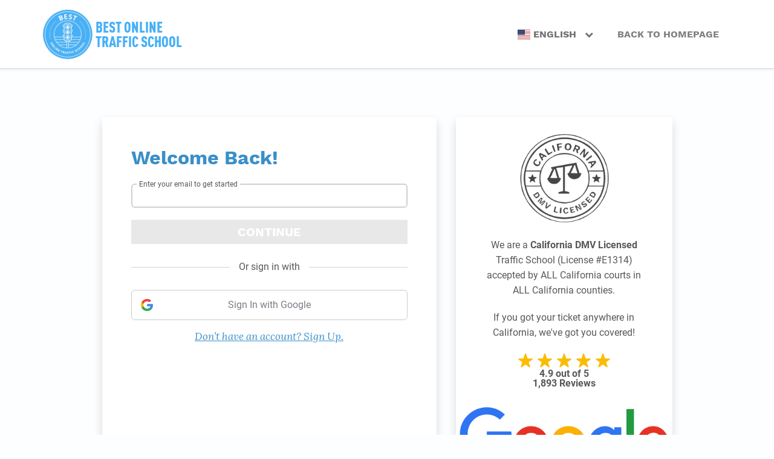

--- FILE ---
content_type: text/html; charset=UTF-8
request_url: https://course.bestonlinetrafficschool.co/
body_size: 8863
content:
<!DOCTYPE html>
<html lang="en">
  <head>
    <meta charset="utf-8" />
    <meta http-equiv="X-UA-Compatible" content="IE=edge" />
    <meta name="viewport" content="width=device-width, initial-scale=1.0, maximum-scale=5.0, minimum-scale=1.0" />

    
    <meta content="#fff" name="theme-color" />
<meta content="black-translucent" name="apple-mobile-web-app-status-bar-style" />
<meta content="width=device-width, initial-scale=1.0, maximum-scale=5.0, minimum-scale=1.0" name="viewport" />
<link href="https://course.bestonlinetrafficschool.co/img/favicons/favicon.ico" type="image/x-icon" rel="shortcut icon" />
<link href="https://course.bestonlinetrafficschool.co/img/favicons/favicon-16x16.png" type="image/png" rel="icon" sizes="16x16" />
<link href="https://course.bestonlinetrafficschool.co/img/favicons/favicon-32x32.png" type="image/png" rel="icon" sizes="32x32" />
<link rel="apple-touch-icon-precomposed" href="https://course.bestonlinetrafficschool.co/img/favicons/apple-touch-icon-precomposed.png" />
<link rel="apple-touch-icon" href="https://course.bestonlinetrafficschool.co/img/favicons/apple-touch-icon.png" />
<link rel="apple-touch-icon" sizes="57x57" href="https://course.bestonlinetrafficschool.co/img/favicons/apple-touch-icon-57x57.png" />
<link rel="apple-touch-icon" sizes="60x60" href="https://course.bestonlinetrafficschool.co/img/favicons/apple-touch-icon-60x60.png" />
<link rel="apple-touch-icon" sizes="72x72" href="https://course.bestonlinetrafficschool.co/img/favicons/apple-touch-icon-72x72.png" />
<link rel="apple-touch-icon" sizes="76x76" href="https://course.bestonlinetrafficschool.co/img/favicons/apple-touch-icon-76x76.png" />
<link rel="apple-touch-icon" sizes="114x114" href="https://course.bestonlinetrafficschool.co/img/favicons/apple-touch-icon-114x114.png" />
<link rel="apple-touch-icon" sizes="120x120" href="https://course.bestonlinetrafficschool.co/img/favicons/apple-touch-icon-120x120.png" />
<link rel="apple-touch-icon" sizes="144x144" href="https://course.bestonlinetrafficschool.co/img/favicons/apple-touch-icon-144x144.png" />
<link rel="apple-touch-icon" sizes="152x152" href="https://course.bestonlinetrafficschool.co/img/favicons/apple-touch-icon-152x152.png" />
<link rel="apple-touch-icon" sizes="167x167" href="https://course.bestonlinetrafficschool.co/img/favicons/apple-touch-icon-167x167.png" />
<link rel="apple-touch-icon" sizes="180x180" href="https://course.bestonlinetrafficschool.co/img/favicons/apple-touch-icon-180x180.png" />
<link rel="apple-touch-icon" sizes="1024x1024" href="https://course.bestonlinetrafficschool.co/img/favicons/apple-touch-icon-1024x1024.png" />
    <link rel="manifest" href="/manifest.json" />

    <title>Sign In | Best Online Traffic School</title>
    <meta name="description" content="Continue with your Best Online Traffic School course. Sign in and continue where you left off without losing your progress." />

    <!-- Additional Page Links -->
      <link rel="canonical" href="https://course.bestonlinetrafficschool.co/" />

    <!-- App Styles -->
      <link rel="stylesheet" type="text/css" href="/css/app.min.css?id=67bb7e73954a9704abe71c788130e326" />
  <style>
    .content .badge {
      padding: 25px 0;
    }
  </style>

    <!-- App Scripts -->
        <style>
  iframe {
    border: 0;
  }
</style>
<script src="https://popups.landingi.com/api/v3/website/install-code?apikey=0cfc6a5d-a9cf-4b7f-bd24-efbcb0d83b72"></script>
  </head>
  <body>
    <!-- Google Tag Manager (noscript) -->
<noscript><iframe src="https://gtm.bestonlinetrafficschool.co/ns.html?id=GTM-T3TSW5W" height="0" width="0" style="display: none; visibility: hidden"></iframe></noscript>
<!-- End Google Tag Manager (noscript) -->

      <div class="wrapper wrapper-signin signin overflow-visible">
    <header class="header signin border-bottom min-h-header sm-hide-multi-steps">
      <div class="container my-auto">
        <nav class="navbar navbar-light navbar-expand-lg">
          <span class="logo-container">
            <a href="/" style="text-decoration: none">
              <div id="logo-img"><img src="https://course.bestonlinetrafficschool.co/new_design/img/general/logo-blue.webp" width="82px" height="82px" alt="Best Online Traffic School" /></div>
              <h1 id="logo">
                BEST ONLINE
                <br />
                TRAFFIC SCHOOL
              </h1>
            </a>
          </span>
          <div>
            <div class="lang-menu item" id="language_menu">
  <span class="fi fi-us"></span>
  English
  <i class="fa fa-chevron-down"></i>
  <ul>
                            <li>
          <a href="https://course.bestonlinetrafficschool.co/lang/es">
            <span class="fi fi-es"></span>
            Spanish
          </a>
        </li>
                      </ul>
</div>
            <button
              class="navbar-toggler"
              type="button"
              data-toggle="collapse"
              data-target="#navbarNav"
              aria-controls="navbarNav"
              aria-expanded="false"
              aria-label="Toggle navigation"
            >
              <span class="navbar-toggler-icon"></span>
            </button>
            <div class="collapse navbar-collapse" id="navbarNav">
              <ul class="navbar-nav ml-auto">
                <li class="nav-item">
                  <a class="nav-link" href="https://www.bestonlinetrafficschool.co/">
                    Back to Homepage
                  </a>
                </li>
              </ul>
            </div>
          </div>
        </nav>
      </div>
    </header>
    <main class="content content-sign signin-background mh-auto ml-0" role="main">
      <div class="container">
        <div class="row">
          <div class="col-xl-6 offset-xl-1 left-sidebar">
            <form class="form form-sign" id="sign-in" method="POST" action="https://course.bestonlinetrafficschool.co/login/email">
              <input type="hidden" name="_token" value="l3WkwXGK90V7PmYcW93YSWhXDMCNAZIu23PNjuUB" autocomplete="off">
              <div class="form-group signin-title mb-4">
                <h2 class="form-sign-title">
                  Welcome Back!
                </h2>
              </div>
              <div class="form-group mb-3">
                
                <div class="row">
                  <div class="col-md-12">
                    <input class="form-control" id="signin_email" type="email" name="str_username" required="required" placeholder="" value="" />
                    <label for="signin_email" class="form-control-placeholder">Enter your email to get started</label>
                  </div>
                </div>
                <label id="signin_email-error" class="invalid-feedback" for="signin_email"></label>
                <div id="signin_email-error2" class="error-message-sign-up">
                                  </div>
              </div>
              <div class="form-group">
                <button class="btn btn-danger w-100" id="submit" type="submit">
                  <i class="spinner fa fa-spinner fa-spin hidden"></i>
                  Continue
                </button>
              </div>
              <div class="form-group">
  <h1 class="line">Or sign in with</h1>
  <div class="media-options">
    <button type="button" id="btn-login-google" class="field google">
      <img src="https://course.bestonlinetrafficschool.co/img/socials/google-sm.webp" width="20px" height="20px" alt="Google" class="google-img" />
      <span>Sign In with Google</span>
    </button>
  </div>
  
</div>
              <div class="form-group">
                <h5 class="text-center">
                  
                  <a class="form-bottom-link underline" href="sign-up">
                    Don’t have an account? Sign Up.
                  </a>
                </h5>
              </div>
            </form>
          </div>
          <div class="col-xl-4 right-sidebar">
            <div class="badge h-100">
              <div class="badge-icon">
                <img src="https://course.bestonlinetrafficschool.co/new_design/img/general/dmv-seal.png" width="140px" height="140px" alt="DMV Seal" />
              </div>

              <h5 class="badge-descr-2">
                We are a <span class="font-weight-bold">California DMV Licensed</span> Traffic School (License #E1314) accepted by ALL California courts in ALL California counties.
              </h5>

              <h5 class="badge-descr-2">If you got your ticket anywhere in California, we've got you covered!</h5>

              <div class="row">
                <div class="col-sm-12">
                  <!DOCTYPE html>
<html>
  <head>
    <meta name="viewport" content="width=device-width, initial-scale=1.0" />
    <link href="https://fonts.googleapis.com/css2?family=Open+Sans:wght@400;600;700&display=swap" rel="stylesheet" />
    <style>
      .review-widget-container {
        .badges-container {
          display: grid;
          grid-template-columns: repeat(3, 1fr);
          gap: 12px;
          justify-content: center;
          max-width: 100%;
          padding: 0 25px;
        }

        .review-badge {
          width: auto;
          border-radius: 20px;
          /* Increased roundness */
          background: white;
          box-shadow: 0 8px 24px rgba(0, 0, 0, 0.06);
          /* Softer, larger shadow */
          overflow: hidden;
          font-family: 'Open Sans', sans-serif;
          transition:
            transform 0.3s,
            box-shadow 0.3s;
        }

        .review-badge:hover {
          transform: translateY(-4px);
          box-shadow: 0 12px 28px rgba(0, 0, 0, 0.1);
        }

        .badge-content {
          padding: 10px 18px;
          /* More padding */
          display: flex;
          flex-direction: column;
          align-items: center;
          gap: 10px;
          max-height: 130px;
        }

        .stars-container,
        .stars {
          display: flex;
          gap: 1px;
          justify-content: center;
        }

        .star-img {
          width: 14px;
          height: 14px;
          object-fit: contain;
        }

        .yelp-star {
          width: 14px;
          height: 14px;
          background: #ff1a1a;
          border-radius: 4px;
          padding: 2px;
          margin: 0 1px;
        }

        .rating-text {
          text-align: center;
          font-size: 0.6rem;
          color: #222;
          font-weight: normal;
        }

        .rating-number {
          font-weight: 700;
          font-size: 0.8rem;
        }

        .reviews-count {
          display: flex;
          flex-direction: column;
          text-align: center;
          font-size: 0.8rem;
          color: #444;
          font-weight: normal;
        }

        .reviews-number {
          font-weight: 600;
          font-size: 0.9rem;
        }

        .badge-footer {
          background: white;
          padding: 12px;
          display: flex;
          justify-content: center;
          align-items: center;
          border-top: 1px solid rgba(0, 0, 0, 0.08);
          min-height: 53px;
        }

        .platform-logo {
          width: 65px;
          height: auto;
          object-fit: contain;
          display: block;
          margin: 0 auto;
          opacity: 0.95;
          /* Slightly softer logo appearance */
        }

        .platform-logo.reviews {
          width: 75px;
        }

        .platform-logo.yelp {
          width: 60px;
        }

        .platform-logo.google {
          width: 60px;
        }

        @media (max-width: 1199.98px) {
          .star-img,
          .yelp-star {
            width: 25px;
            height: 25px;
          }
          .rating-number,
          .reviews-number {
            font-size: 1.25rem;
          }
          .rating-text,
          .reviews-count {
            font-size: 1rem;
          }
          .reviews-count {
            display: block;
          }
          .stars-container,
          .stars {
            gap: 3px;
          }
          .badge-content {
            padding: 22px 18px;
            display: flex;
            flex-direction: column;
            align-items: center;
            gap: 12px;
            max-height: 145px;
          }
          .badge-footer {
            min-height: 68px;
          }
          .platform-logo.google {
            width: 80px;
          }
          .platform-logo.yelp {
            width: 80px;
          }
          .platform-logo.reviews {
            width: 106px;
          }
        }

        @media (max-width: 991.98px) {
          .star-img,
          .yelp-star {
            width: 22px;
            height: 22px;
          }

          .rating-text,
          .reviews-count {
            font-size: 1rem;
          }

          .rating-number,
          .reviews-number {
            font-size: 1.25rem;
          }

          .platform-logo {
            width: 66px;
          }

          .platform-logo.reviews {
            width: 76;
          }

          .platform-logo.yelp {
            width: 70;
          }

          .platform-logo.google {
            width: 80px;
          }

          .badge-footer {
            min-height: 70px;
          }
        }

        @media (max-width: 767.98px) {
          .reviews-count {
            display: flex;
          }
          .stars-container,
          .stars {
            gap: 1px;
          }
          .star-img,
          .yelp-star {
            width: 12px;
            height: 12px;
          }

          .rating-text,
          .reviews-count {
            font-size: 1rem;
          }

          .rating-number,
          .reviews-number {
            font-size: 0.9rem;
          }

          .reviews-number {
            font-size: 1rem;
          }

          .platform-logo {
            width: 65px;
          }

          .platform-logo.reviews {
            width: 75px;
          }

          .platform-logo.yelp {
            width: 70px;
          }

          .platform-logo.google {
            width: 60px;
          }

          .badge-footer {
            min-height: 54px;
          }

          .review-content {
            margin-top: 10px;
          }
        }

        @media (max-width: 575.98px) {
          .badges-container {
            gap: 12px;
          }

          .rating-text,
          .reviews-count {
            font-size: 0.8rem;
          }

          .platform-logo {
            width: 65px;
          }

          .platform-logo.reviews {
            width: 75px;
          }

          .platform-logo.yelp {
            width: 70px;
          }

          .platform-logo.google {
            width: 60px;
          }

          .badge-footer {
            min-height: 59px;
          }

          .badge-content {
            padding: 10px 30px;
            gap: 10px;
          }
          .star-img,
          .yelp-star {
            width: 19px;
            height: 19px;
          }
        }

        @media (max-width: 500px) {
          .rating-text,
          .reviews-count {
            font-size: 0.8rem;
          }

          .badge-content {
            padding: 10px 10px;
            gap: 10px;
          }
          .star-img,
          .yelp-star {
            width: 12px;
            height: 12px;
          }
        }

        @media (max-width: 423.98px) {
          .rating-text,
          .reviews-count {
            font-size: 0.7rem;
          }

          .rating-number,
          .reviews-number {
            font-size: 0.8rem;
          }

          .reviews-number {
            font-size: 0.9rem;
          }
        }

        @media (max-width: 360.98px) {
          .rating-number,
          .reviews-number {
            font-size: 0.7rem;
          }

          .reviews-number {
            font-size: 0.8rem;
          }

          .star-img {
            width: 10px;
            height: 10px;
          }

          .badge-content {
            padding: 8px 5px;
          }

          .yelp-star {
            width: 8px;
            height: 8px;
            padding: 1px;
            margin: 0 1px;
          }
        }

        @media (max-width: 320px) {
          .rating-number,
          .reviews-number {
            font-size: 0.8rem;
          }

          .rating-text,
          .reviews-count {
            font-size: 0.7rem;
          }

          .platform-logo.google {
            width: 60px;
          }

          .platform-logo.yelp {
            width: 50px;
          }

          .platform-logo.reviews {
            width: 55px;
          }

          .badge-footer {
            min-height: 42px;
            padding: 4px;
          }

          .badge-content {
            padding: 10px 0px;
          }
        }
      }
      .payment-reviews-widget {
        padding: 0 !important;

        .star-img,
        .yelp-star {
          width: 24px;
          height: 24px;
        }
        .badge-content {
          padding: 18px;
        }
        .stars {
          gap: 5px;
        }
        .rating-number,
        .reviews-count {
          font-size: 1.2rem;
        }
        .rating-text {
          font-size: 1rem;
        }
        .reviews-count {
          gap: 5px;
          display: flex;
          align-items: center;
          flex-direction: row;
        }
        .reviews-number {
          font-size: 1.2rem;
        }
        .platform-logo.google {
          width: 70px;
        }
        .platform-logo.yelp {
          width: 70px;
        }
        .platform-logo.reviews {
          width: 90px;
        }
        .badge-footer {
          min-height: 64px;
        }

        @media (max-width: 991px) {
          .star-img,
          .yelp-star {
            width: 18px;
            height: 18px;
          }
          .rating-text,
          .rating-number,
          .reviews-count {
            font-size: 0.9rem;
          }
          .reviews-count {
            display: flex;
          }
          .reviews-number {
            font-size: 1rem;
          }
          .badge-content {
            padding: 10px;
          }
          .stars {
            gap: 1px;
          }
          .reviews-count {
            gap: 0;
            display: flex;
            flex-direction: column;
          }
        }

        @media (max-width: 575.98px) {
          .rating-text,
          .reviews-count {
            font-size: 0.8rem;
          }
          .platform-logo {
            width: 65px;
          }
          .platform-logo.reviews {
            width: 75px;
          }
          .platform-logo.yelp {
            width: 70px;
          }
          .platform-logo.google {
            width: 60px;
          }
          .badge-footer {
            min-height: 59px;
          }
          .yelp-star {
            width: 19px;
            height: 19px;
          }
        }

        @media (max-width: 500px) {
          .rating-text,
          .reviews-count {
            font-size: 0.8rem;
          }
          .star-img,
          .yelp-star {
            width: 12px;
            height: 12px;
          }
        }

        @media (max-width: 423.98px) {
          .rating-text,
          .reviews-count {
            font-size: 0.7rem;
          }
          .rating-number,
          .reviews-number {
            font-size: 0.8rem;
          }
          .reviews-number {
            font-size: 0.9rem;
          }
        }

        @media (max-width: 360.98px) {
          .rating-number,
          .reviews-number {
            font-size: 0.7rem;
          }
          .reviews-number {
            font-size: 0.8rem;
          }
          .star-img {
            width: 10px;
            height: 10px;
          }
          .yelp-star {
            width: 8px;
            height: 8px;
          }
        }

        @media (max-width: 320px) {
          .rating-number,
          .reviews-number {
            font-size: 0.8rem;
          }
          .rating-text,
          .reviews-count {
            font-size: 0.7rem;
          }
          .platform-logo.google {
            width: 60px;
          }
          .platform-logo.yelp {
            width: 50px;
          }
          .platform-logo.reviews {
            width: 55px;
          }
          .badge-footer {
            min-height: 42px;
          }
        }
      }
    </style>
  </head>

  <div class="review-widget-container">
    <div class="badges-container ">
      <!-- Google Badge -->
      <div class="review-badge">
        <div class="badge-content">
          <div class="stars-container">
            <img src="https://pratcity-clevertap.s3.us-west-2.amazonaws.com/landingi/ic_star_rate_14.png" alt="Star" class="star-img" />
            <img src="https://pratcity-clevertap.s3.us-west-2.amazonaws.com/landingi/ic_star_rate_14.png" alt="Star" class="star-img" />
            <img src="https://pratcity-clevertap.s3.us-west-2.amazonaws.com/landingi/ic_star_rate_14.png" alt="Star" class="star-img" />
            <img src="https://pratcity-clevertap.s3.us-west-2.amazonaws.com/landingi/ic_star_rate_14.png" alt="Star" class="star-img" />
            <img src="https://pratcity-clevertap.s3.us-west-2.amazonaws.com/landingi/ic_star_rate_14.png" alt="Star" class="star-img" />
          </div>
          <div class="rating-text">
            <span class="rating-number">4.9</span>
            <span>out of 5</span>
          </div>
          <div class="reviews-count">
            <span class="reviews-number">1,893</span>
            <span>Reviews</span>
          </div>
        </div>
        <div class="badge-footer">
          <img src="https://pratcity-clevertap.s3.us-west-2.amazonaws.com/landingi/Google-Review-Logo.png" alt="Google Reviews" class="platform-logo google" />
        </div>
      </div>

      <!-- Yelp Badge -->
      <div class="review-badge">
        <div class="badge-content">
          <div class="stars">
            <svg class="yelp-star" viewBox="0 0 20 20">
              <path
                fill="rgba(255,255,255,1)"
                fill-rule="evenodd"
                clip-rule="evenodd"
                d="M10 13.3736L12.5949 14.7111C12.7378 14.7848 12.9006 14.8106 13.0593 14.7847C13.4681 14.718 13.7454 14.3325 13.6787 13.9237L13.2085 11.0425L15.2824 8.98796C15.3967 8.8748 15.4715 8.72792 15.4959 8.569C15.5588 8.15958 15.2779 7.77672 14.8685 7.71384L11.983 7.2707L10.6699 4.66338C10.5975 4.51978 10.481 4.40322 10.3374 4.33089C9.96742 4.14458 9.51648 4.29344 9.33017 4.66338L8.01705 7.2707L5.13157 7.71384C4.97265 7.73825 4.82577 7.81309 4.71261 7.92731C4.42109 8.22158 4.42332 8.69645 4.71759 8.98796L6.79152 11.0425L6.32131 13.9237C6.29541 14.0824 6.3212 14.2452 6.39486 14.3881C6.58464 14.7563 7.03696 14.9009 7.40514 14.7111L10 13.3736Z"
              ></path>
            </svg>
            <svg class="yelp-star" viewBox="0 0 20 20">
              <path
                fill="rgba(255,255,255,1)"
                fill-rule="evenodd"
                clip-rule="evenodd"
                d="M10 13.3736L12.5949 14.7111C12.7378 14.7848 12.9006 14.8106 13.0593 14.7847C13.4681 14.718 13.7454 14.3325 13.6787 13.9237L13.2085 11.0425L15.2824 8.98796C15.3967 8.8748 15.4715 8.72792 15.4959 8.569C15.5588 8.15958 15.2779 7.77672 14.8685 7.71384L11.983 7.2707L10.6699 4.66338C10.5975 4.51978 10.481 4.40322 10.3374 4.33089C9.96742 4.14458 9.51648 4.29344 9.33017 4.66338L8.01705 7.2707L5.13157 7.71384C4.97265 7.73825 4.82577 7.81309 4.71261 7.92731C4.42109 8.22158 4.42332 8.69645 4.71759 8.98796L6.79152 11.0425L6.32131 13.9237C6.29541 14.0824 6.3212 14.2452 6.39486 14.3881C6.58464 14.7563 7.03696 14.9009 7.40514 14.7111L10 13.3736Z"
              ></path>
            </svg>
            <svg class="yelp-star" viewBox="0 0 20 20">
              <path
                fill="rgba(255,255,255,1)"
                fill-rule="evenodd"
                clip-rule="evenodd"
                d="M10 13.3736L12.5949 14.7111C12.7378 14.7848 12.9006 14.8106 13.0593 14.7847C13.4681 14.718 13.7454 14.3325 13.6787 13.9237L13.2085 11.0425L15.2824 8.98796C15.3967 8.8748 15.4715 8.72792 15.4959 8.569C15.5588 8.15958 15.2779 7.77672 14.8685 7.71384L11.983 7.2707L10.6699 4.66338C10.5975 4.51978 10.481 4.40322 10.3374 4.33089C9.96742 4.14458 9.51648 4.29344 9.33017 4.66338L8.01705 7.2707L5.13157 7.71384C4.97265 7.73825 4.82577 7.81309 4.71261 7.92731C4.42109 8.22158 4.42332 8.69645 4.71759 8.98796L6.79152 11.0425L6.32131 13.9237C6.29541 14.0824 6.3212 14.2452 6.39486 14.3881C6.58464 14.7563 7.03696 14.9009 7.40514 14.7111L10 13.3736Z"
              ></path>
            </svg>
            <svg class="yelp-star" viewBox="0 0 20 20">
              <path
                fill="rgba(255,255,255,1)"
                fill-rule="evenodd"
                clip-rule="evenodd"
                d="M10 13.3736L12.5949 14.7111C12.7378 14.7848 12.9006 14.8106 13.0593 14.7847C13.4681 14.718 13.7454 14.3325 13.6787 13.9237L13.2085 11.0425L15.2824 8.98796C15.3967 8.8748 15.4715 8.72792 15.4959 8.569C15.5588 8.15958 15.2779 7.77672 14.8685 7.71384L11.983 7.2707L10.6699 4.66338C10.5975 4.51978 10.481 4.40322 10.3374 4.33089C9.96742 4.14458 9.51648 4.29344 9.33017 4.66338L8.01705 7.2707L5.13157 7.71384C4.97265 7.73825 4.82577 7.81309 4.71261 7.92731C4.42109 8.22158 4.42332 8.69645 4.71759 8.98796L6.79152 11.0425L6.32131 13.9237C6.29541 14.0824 6.3212 14.2452 6.39486 14.3881C6.58464 14.7563 7.03696 14.9009 7.40514 14.7111L10 13.3736Z"
              ></path>
            </svg>
            <svg class="yelp-star" viewBox="0 0 20 20">
              <path
                fill="rgba(255,255,255,1)"
                fill-rule="evenodd"
                clip-rule="evenodd"
                d="M10 13.3736L12.5949 14.7111C12.7378 14.7848 12.9006 14.8106 13.0593 14.7847C13.4681 14.718 13.7454 14.3325 13.6787 13.9237L13.2085 11.0425L15.2824 8.98796C15.3967 8.8748 15.4715 8.72792 15.4959 8.569C15.5588 8.15958 15.2779 7.77672 14.8685 7.71384L11.983 7.2707L10.6699 4.66338C10.5975 4.51978 10.481 4.40322 10.3374 4.33089C9.96742 4.14458 9.51648 4.29344 9.33017 4.66338L8.01705 7.2707L5.13157 7.71384C4.97265 7.73825 4.82577 7.81309 4.71261 7.92731C4.42109 8.22158 4.42332 8.69645 4.71759 8.98796L6.79152 11.0425L6.32131 13.9237C6.29541 14.0824 6.3212 14.2452 6.39486 14.3881C6.58464 14.7563 7.03696 14.9009 7.40514 14.7111L10 13.3736Z"
              ></path>
            </svg>
          </div>
          <div class="rating-text">
            <span class="rating-number">4.9</span>
            <span>out of 5</span>
          </div>
          <div class="reviews-count">
            <span class="reviews-number">777</span>
            <span>Reviews</span>
          </div>
        </div>
        <div class="badge-footer">
          <img src="https://pratcity-clevertap.s3.us-west-2.amazonaws.com/landingi/Yelp_Logo.svg.png" alt="Yelp Reviews" class="platform-logo yelp" />
        </div>
      </div>

      <!-- Reviews.io Badge -->
      <div class="review-badge">
        <div class="badge-content">
          <div class="stars-container">
            <img src="https://pratcity-clevertap.s3.us-west-2.amazonaws.com/landingi/Star+Copy+7.png" alt="Star" class="star-img" />
            <img src="https://pratcity-clevertap.s3.us-west-2.amazonaws.com/landingi/Star+Copy+7.png" alt="Star" class="star-img" />
            <img src="https://pratcity-clevertap.s3.us-west-2.amazonaws.com/landingi/Star+Copy+7.png" alt="Star" class="star-img" />
            <img src="https://pratcity-clevertap.s3.us-west-2.amazonaws.com/landingi/Star+Copy+7.png" alt="Star" class="star-img" />
            <img src="https://pratcity-clevertap.s3.us-west-2.amazonaws.com/landingi/Star+Copy+7.png" alt="Star" class="star-img" />
          </div>
          <div class="rating-text">
            <span class="rating-number">4.9</span>
            <span>out of 5</span>
          </div>
          <div class="reviews-count">
            <span class="reviews-number">22,282</span>
            <span>Reviews</span>
          </div>
        </div>
        <div class="badge-footer">
          <img src="https://pratcity-clevertap.s3.us-west-2.amazonaws.com/landingi/reviewsio-logo--black%4010x.png" alt="Reviews.io" class="platform-logo reviews" />
        </div>
      </div>
    </div>
  </div>
</html>
                </div>
              </div>
            </div>
          </div>
        </div>
      </div>
    </main>
    <footer class="footer mt-auto">
  <div class="container">
    <p class="text-center">
      <em>&copy; 2026 Best Online Traffic School. All Rights Reserved.</em>
    </p>
  </div>
</footer>
  </div>
  <!-- App Scripts -->
<script src="https://cdnjs.cloudflare.com/ajax/libs/jquery/3.7.1/jquery.min.js" type="text/javascript"></script>
<script src="/js/signup-vendor-critical.min.js?id=6982252e718322616dc8eaacbc1f1fdc" type="text/javascript"></script>
<script src="/js/signup-vendor.min.js?id=aa767170b001abb0f5320f1139b4d46b" type="text/javascript" defer></script>
<script src="/js/signup-scripts.min.js?id=e912eddd35ae806fa444e2d4a4d3fa7e" type="text/javascript" defer></script>
<!-- Google Tag Manager -->
<script type="text/javascript">
  (function (w, d, s, l, i) {
    w[l] = w[l] || [];
    w[l].push({ 'gtm.start': new Date().getTime(), event: 'gtm.js' });
    var f = d.getElementsByTagName(s)[0],
      j = d.createElement(s),
      dl = l != 'dataLayer' ? '&l=' + l : '';
    j.async = true;
    j.src = 'https://gtm.bestonlinetrafficschool.co/gtm.js?id=' + i + dl;
    f.parentNode.insertBefore(j, f);
  })(window, document, 'script', 'dataLayer', 'GTM-T3TSW5W');
</script>
<!-- End Google Tag Manager -->
<script src="https://www.googleoptimize.com/optimize.js?id=GTM-PBKBXPG" type="text/javascript" defer></script>
<script src="https://cdnjs.cloudflare.com/ajax/libs/jquery-validate/1.20.0/jquery.validate.min.js" type="text/javascript" defer></script>
<script src="https://cdnjs.cloudflare.com/ajax/libs/jquery-validate/1.20.0/additional-methods.min.js" type="text/javascript" defer></script>
<script src="https://cdnjs.cloudflare.com/ajax/libs/sweetalert/2.1.2/sweetalert.min.js" type="text/javascript" defer></script>

<script type="text/javascript">
  window.preferredLang = 'en';
</script>
<script type="text/javascript">
  Sentry.init({
    dsn: '',

    // This sets the sample rate to be 10%. You may want this to be 100% while
    // in development and sample at a lower rate in production
    replaysSessionSampleRate: 0.1,

    // If the entire session is not sampled, use the below sample rate to sample
    // sessions when an error occurs.
    replaysOnErrorSampleRate: 0.1,

    integrations: [
      new Sentry.Replay({
        // Additional SDK configuration goes in here, for example:
        maskAllText: false,
        blockAllMedia: false,
      }),
    ],
  });
</script>
<!-- Tapfiliate Start -->
<script src="https://script.tapfiliate.com/tapfiliate.js" type="text/javascript" defer></script>
<script type="text/javascript">
  (function (t, a, p) {
    t.TapfiliateObject = a;
    t[a] =
      t[a] ||
      function () {
        (t[a].q = t[a].q || []).push(arguments);
      };
  })(window, 'tap');
  tap('create', '25516-3d30ce', { integration: 'stripe' });
  tap('detect');
</script>
<!-- Tapfiliate End -->
<script type="text/javascript">
  window.intercomSettings = {
    app_id: 'vxxshyih',
    app_key: 'bots',
    main_courses_enrolled_to: 'bots',
    sub_courses_enrolled_to: 'N/A',
    background_color: '#30A0EB',
    custom_launcher_selector: '#chat-btn',
  };
</script>

<script src="https://cdn.auth0.com/js/auth0/9.18/auth0.min.js" type="text/javascript" defer></script>
<script type="text/javascript">
  window.addEventListener('load', function () {
    if (typeof auth0 == 'object') {
      var webAuth = new auth0.WebAuth({
        domain: 'https://login.bestonlinetrafficschool.co',
        clientID: '6wynAD6jif4I1wbojmER2Q4rLzt2PXyM',
        redirectUri: 'https://course.bestonlinetrafficschool.co/callback',
        audience: 'https://dev-wsc3pg6w8xqdsf1c.us.auth0.com/api/v2/',
        responseType: 'code',
      });

      function displayError(err) {
        var errorMessage = document.getElementById('error-message');
        if (err && err.description) {
          errorMessage.innerText = err.description;
        } else {
          errorMessage.innerText = 'An unexpected error occurred. Please try again.';
        }
        errorMessage.style.display = 'block';
      }

      const elements = {
        sendCode: document.getElementById('send-code'),
        verifyCode: document.getElementById('verify-code'),
        resendCode: document.getElementById('resend-code'),
        btnLoginWithGoogle: document.getElementById('btn-login-google'),
      };

      function sendCode(email, btn) {
        return new Promise((resolve, reject) => {
          webAuth.passwordlessStart(
            {
              client_id: '6wynAD6jif4I1wbojmER2Q4rLzt2PXyM',
              client_secret: 'Lj4bLLENsswNSOeT0B8DEaRmniwdqfQo4nj39v5mtVi_LcsNcK4IgjOs46Swsl6h',
              connection: 'email',
              send: 'code',
              email: email,
            },
            function (err, result) {
              if (err) {
                displayError(err);

                if (btn.querySelector('i')) {
                  btn.querySelector('i').setAttribute('class', 'spinner fa fa-spinner fa-spin');
                }

                btn.removeAttribute('disabled');

                reject(err);
                return;
              }

              resolve(result);
            },
          );
        });
      }

      function verifyCode(code, email) {
        const verifyBtn = document.getElementById('verify-code');
        const originalText = verifyBtn.innerText;

        verifyBtn.disabled = true;
        verifyBtn.innerText = 'Verifying...';

        webAuth.passwordlessLogin(
          {
            connection: 'email',
            email: email,
            verificationCode: code,
          },
          function (err, res) {
            verifyBtn.disabled = false;
            verifyBtn.innerText = originalText;

            if (err) {
              displayError(err);
            } else {
              console.log(res);
            }
          },
        );
      }

      function loginWithSocial(method) {
        webAuth.authorize(
          {
            connection: method,
          },
          function (err) {
            if (err) displayError(err);
          },
        );
      }

      ['sendCode', 'resendCode'].forEach((btnId) => {
        const btn = elements[btnId];
        if (btn) {
          btn.addEventListener('click', async function () {
            const email = document.getElementById('user_email').value.trim();

            if (!email) {
              if (btn.querySelector('i')) {
                btn.querySelector('i').setAttribute('class', 'fa fa-envelope envelop-icon');
              }

              btn.removeAttribute('disabled');

              displayError({ description: 'Please enter a valid email address' });
              return;
            }

            if (btn.querySelector('i')) {
              btn.querySelector('i').setAttribute('class', 'spinner fa fa-spinner fa-spin');
            }

            btn.setAttribute('disabled', true);

            localStorage.setItem('code_timer_start_time', Date.now());

            try {
              await sendCode(email, btn);

              if (btnId === 'sendCode') {
                window.location.href = '/login/code';
              } else if (btnId === 'resendCode') {
                location.reload();
              }
            } catch (error) {
              displayError(error);

              btn.querySelector('i').setAttribute('class', 'fa fa-envelope envelop-icon');
              btn.removeAttribute('disabled');
            }
          });
        }
      });

      if (elements.verifyCode) {
        elements.verifyCode.addEventListener('click', function (e) {
          e.preventDefault();
          const code = Array.from(document.querySelectorAll('.code-input'))
            .map((input) => input.value.trim())
            .join('');
          const emailField = document.getElementById('user_email') ? 'user_email' : 'signup_email';
          const email = document.getElementById(emailField).value.trim();
          if (!code) {
            displayError({ description: 'Please enter the code sent to your email' });
            return;
          }
          verifyCode(code, email);
        });
      }

      if (elements.btnLoginWithGoogle) {
        elements.btnLoginWithGoogle.addEventListener('click', function () {
          loginWithSocial('google-oauth2');
        });
      }

      // var btnLoginWithFacebook = document.getElementById('btn-login-facebook');

      // btnLoginWithFacebook.addEventListener("click", function () {
      // 	loginWithSocial('facebook');
      // });
    }
  });
</script>
<script src="https://course.bestonlinetrafficschool.co/js/encryption/encryption.min.js" defer></script>
<script type="text/javascript">
  var clevertap = { event: [], profile: [], account: [], onUserLogin: [], notifications: [], privacy: [] };
  clevertap.account.push({ id: '677-57R-996Z' });
  clevertap.privacy.push({ optOut: false }); //set the flag to true, if the user of the device opts out of sharing their data
  clevertap.privacy.push({ useIP: false }); //set the flag to true, if the user agrees to share their IP data
  (function () {
    var wzrk = document.createElement('script');
    wzrk.type = 'text/javascript';
    wzrk.async = true;
    wzrk.src = ('https:' == document.location.protocol ? 'https://d2r1yp2w7bby2u.cloudfront.net' : 'http://static.clevertap.com') + '/js/clevertap.min.js';
    var s = document.getElementsByTagName('script')[0];
    s.parentNode.insertBefore(wzrk, s);
  })();
</script>

  <script type="text/javascript">
    jQuery(function ($) {
      $(document).ready(function () {
        $('#sign-in').validate({
          successClass: 'valid-feedback',
          errorClass: 'invalid-feedback',
          ignore: ':hidden',
          errorPlacement: function (error, element) {
            error.insertAfter(element);
          },
        });
        $('#signin_email').rules('add', {
          required: true,
          email: true,
          messages: {
            email: 'Please enter a valid email address.',
            required: 'Incorrect username or password.',
          },
        });
        let processing = false;
        const inputSelector = ':input[required]:visible';
        function checkForm() {
          if (processing) {
            return true;
          }
          var isValidForm = true;
          $(this.form)
            .find(inputSelector)
            .each(function () {
              if (!this.value.trim()) {
                isValidForm = false;
              }
            });
          $(this.form).find('#submit').prop('disabled', !isValidForm);
          return isValidForm;
        }
        $('#submit')
          .closest('form')
          .submit(function (e) {
            e.preventDefault();
            processing = true;

            // in a user hacked to remove "disabled" attribute, also monitor the submit event
            // launch checkForm for the first encountered input,
            // use its return value to prevent default if form is not valid
            if (checkForm.apply($(this).find(':input')[0]) == false) {
              $('.spinner').addClass('hidden');
              processing = false;
              return false;
            }

            // Check if all fields are validated
            if (!$(this).valid()) {
              $('.spinner').addClass('hidden');
              processing = false;
              return false;
            }

            $('#submit').attr('disabled', true);
            $('.spinner').removeClass('hidden');

            HTMLFormElement.prototype.submit.call(this);
          })
          .find(inputSelector)
          .keyup(checkForm)
          .keyup();
      });
    });
  </script>
  <script rel="preconnect" src="https://widget.reviews.io/rich-snippet-reviews-widgets/dist.js"></script>
<script rel="preconnect" src="https://widget.reviews.io/combined/dist.js?RUKcarousel"></script>

<script type="text/javascript">
  // Implementing jQuery.noConflict() due to third-party jQuery call from reviews.io
  var $j = jQuery.noConflict();

  $j(function ($) {
    $(document).ready(function () {
      if (typeof richSnippetReviewsWidgets == 'function' && $('#carousel-widget').length) {
        richSnippetReviewsWidgets('carousel-widget', {
          store: 'www.bestonlinetrafficschool.co',
          primaryClr: '#fe8b7b',
          neutralClr: '#707070',
          reviewTextClr: '#585858',
          widgetName: 'carousel',
          layout: 'fullWidth',
          numReviews: 20,
          contentMode: 'company;third-party',
          hideDates: false,
          css: '.reviewsContainer{display:none} .scrollBtnWrap{display: none}',
        });
      }

      if (typeof ReviewsWidget == 'function' && $('#ReviewsWidget').length) {
        const reviewText = () => {
          if (window.preferredLang == 'es') {
            return 'Confiado por los californianos para ser rápido, fácil y sin dolor';
          }

          if (window.preferredLang == 'cn') {
            return '快速、简便、无痛，深受加州人信赖';
          }

          return 'Trusted by Californians To Be Fast, Easy and Painless';
        };

        const reviewTag = () => {
          if (window.preferredLang == 'es') {
            return 'Spanish';
          }

          return '';
        };

        new ReviewsWidget('#ReviewsWidget', {
          store: 'www.bestonlinetrafficschool.co',
          widget: 'prestige-card-carousel',
          tag: reviewTag(),
          maxReviews: 21,

          contentMode: 'third-party;company;',
          sku: 'all-product-reviews',

          structuredData: {
            product: '',
            company: '',
          },

          richSnippets: {
            product: true,
            company: true,
          },

          carouselOptions: {
            transitionSpeed: 320,
            draggableOnDesktop: true,
            showSliderArrows: true,
            autoScroll: false,
            autoScrollTime: 15,
            showTitle: true,
            titleText: reviewText(),
            showSubTitle: true,
            starsInSubTitle: true,
            starsAfterName: false,
            hideDates: false,
            hideThirdParty: true,
          },

          styles: {
            starColor: '#FE8B7B',
            primaryColor: '#FAFAFA',
            textColor: '#707070',
            neutralColor: '#707070',
            borderRadius: '5px',
            boxShadow: '0 10px 10px rgba(2,2,2,0.04), 0 6px 6px rgba(2,2,2,0.07) ',
            logoColor: '#000',
            subTitleStar: '#FE8B7B',
            titleColor: '#48B0F7',
          },
        });
      }
    });
  });
</script>
  </body>
<script>
    var lastCheck = new Date();
    var caffeineSendDrip = function () {
        var ajax = window.XMLHttpRequest
            ? new XMLHttpRequest
            : new ActiveXObject('Microsoft.XMLHTTP');

        ajax.onreadystatechange = function () {
            if (ajax.readyState === 4 && ajax.status === 204) {
                lastCheck = new Date();
            }
        };

        ajax.open('GET', 'https://course.bestonlinetrafficschool.co/genealabs/laravel-caffeine/drip');
        ajax.setRequestHeader('X-Requested-With', 'XMLHttpRequest');
        ajax.send();
    };

    setInterval(function () {
        caffeineSendDrip();
    }, 300000);

    if (2000 > 0) {
        setInterval(function () {
            if (new Date() - lastCheck >= 7082000) {
                setTimeout(function () {
                    location.reload(true);
                },  Math.max(0, 2000 - 500) )
            }
        }, 2000);
    }
</script>
<script>
    var lastCheck = new Date();
    var caffeineSendDrip = function () {
        var ajax = window.XMLHttpRequest
            ? new XMLHttpRequest
            : new ActiveXObject('Microsoft.XMLHTTP');

        ajax.onreadystatechange = function () {
            if (ajax.readyState === 4 && ajax.status === 204) {
                lastCheck = new Date();
            }
        };

        ajax.open('GET', 'https://course.bestonlinetrafficschool.co/genealabs/laravel-caffeine/drip');
        ajax.setRequestHeader('X-Requested-With', 'XMLHttpRequest');
        ajax.send();
    };

    setInterval(function () {
        caffeineSendDrip();
    }, 300000);

    if (2000 > 0) {
        setInterval(function () {
            if (new Date() - lastCheck >= 7082000) {
                setTimeout(function () {
                    location.reload(true);
                },  Math.max(0, 2000 - 500) )
            }
        }, 2000);
    }
</script>
</html>

--- FILE ---
content_type: text/css
request_url: https://course.bestonlinetrafficschool.co/css/app.min.css?id=67bb7e73954a9704abe71c788130e326
body_size: 116943
content:
@charset "UTF-8";@import url(https://cdnjs.cloudflare.com/ajax/libs/font-awesome/5.9.0/css/all.min.css);@import url(https://cdnjs.cloudflare.com/ajax/libs/flag-icon-css/6.4.3/css/flag-icons.min.css);@import url(https://fonts.googleapis.com/css?family=Lora:400,400i|Roboto:300i,400|Work+Sans:400,700,800&display=swap);@import url(https://fonts.googleapis.com/css?family=Open+Sans:300,400,600,700&display=swap);body{-webkit-overflow-scrolling:touch}.ico-arrow-next{background-image:url(img/new_design/arrow-next-icon.svg)}.ico-arrow-next,.ico-arrow-prev{background-repeat:no-repeat;display:inline-block;font-size:0;height:15px;vertical-align:middle;width:10px}.ico-arrow-prev{background-image:url(img/new_design/arrow-previous-icon.svg)}.ico-arrow-right-white{background-image:url(img/sprite.png);background-position:29.350104821802937% 89.61303462321793%;background-size:1355.2631578947369% 3373.3333333333335%;height:15px;width:38px}.ico-arrow-right-white,.ico-avoid-collision{display:inline-block;font-size:0;vertical-align:middle}.ico-avoid-collision{background-image:url(img/new_design/7-collision-avoidance-icon.svg);background-repeat:no-repeat;height:67px;width:66px}.ico-calendar{background-image:url(img/sprite.png);background-position:68.93004115226337% 64.98951781970649%;background-size:1775.862068965517% 1744.8275862068965%;display:inline-block;font-size:0;height:29px;vertical-align:middle;width:29px}.ico-carelss-driving{background-image:url(img/new_design/2-careless-driving-icon.svg)}.ico-check-small{background-image:url(img/new_design/check-mark-sidebar.svg);background-repeat:no-repeat;height:10px}.ico-check,.ico-check-small{display:inline-block;font-size:0;vertical-align:middle;width:20px}.ico-check{background-image:none;background-position:45.21912350597609% 42.47967479674797%;background-size:3961.5384615384614% 3614.2857142857147%;height:20px}.ico-cup{background-image:url(img/sprite.png);background-position:64.6788990825688% 53.161592505854806%;background-size:651.8987341772151% 640.506329113924%;display:inline-block;font-size:0;height:79px;vertical-align:middle;width:79px}.ico-defensive-driving{background-image:url(img/new_design/6-defensive-driving-icon.svg)}.ico-defensive-driving,.ico-driving-distraction{background-repeat:no-repeat;display:inline-block;font-size:0;height:67px;vertical-align:middle;width:66px}.ico-driving-distraction{background-image:url(img/new_design/9-driver-distractions-icon.svg)}.ico-driving-environment{background-image:url(img/new_design/12-the-driving-environment.svg)}.ico-driving-manuvers{background-image:url(img/new_design/5-driving-maneuvers-icon.svg)}.ico-exam-icon-color{background-image:url(img/sprite.png);background-position:37.46701846965699% 61.517615176151764%;background-size:378.6764705882353% 369.3430656934307%;display:inline-block;font-size:0;height:137px;vertical-align:middle;width:136px}.ico-exam{background-image:url(img/new_design/13-final-exam-icon.svg)}.ico-info{background-image:url(img/sprite.png);background-position:98.39357429718876% 85.2760736196319%;background-size:3029.4117647058824% 2976.470588235294%;display:inline-block;font-size:0;height:17px;vertical-align:middle;width:17px}.ico-operator-responsibility{background-image:url(img/new_design/3-operator-responsibilities-icon.svg);height:67px;width:67px}.ico-operator-responsibility,.ico-paper-plane{background-repeat:no-repeat;display:inline-block;font-size:0;vertical-align:middle}.ico-paper-plane{background-image:url(img/new_design/ca-dmv-icon.svg);height:100px;width:100px}.ico-pedestrians{background-image:url(img/new_design/4-pedestrians-icon.svg)}.ico-home{background-image:url(img/new_design/ico-home.svg)}.ico-home,.ico-profile{background-repeat:no-repeat;display:inline-block;font-size:0;height:40px;margin-bottom:15px;vertical-align:middle;width:40px}.ico-profile{background-image:url(img/new_design/ico-profile.svg)}.ico-logout{background-image:url(img/new_design/ico-logout.svg);background-repeat:no-repeat;display:inline-block;font-size:0;height:40px;margin-bottom:15px;vertical-align:middle;width:40px}.ico-close{background-image:url(img/new_design/popup-close-icon.svg);margin-left:12px;margin-top:13px}.ico-close,.ico-road-rage{background-repeat:no-repeat;display:inline-block;font-size:0;height:67px;vertical-align:middle;width:66px}.ico-road-rage{background-image:url(img/new_design/8-road-rage-icon.svg)}.ico-the-road{background-image:url(img/new_design/11-the-road-icon.svg);height:67px;width:66px}.ico-the-road,.ico-the-vehicle{background-repeat:no-repeat;display:inline-block;font-size:0;vertical-align:middle}.ico-the-vehicle{background-image:url(img/new_design/10-the-vehicle-icon.svg);height:66px;width:70px}.ico-completed{background-image:url(img/new_design/status-completed-icon.svg)}.ico-completed,.ico-in-progress{background-repeat:no-repeat;display:inline-block;font-size:0;height:13px;vertical-align:middle;width:15px}.ico-in-progress{background-image:url(img/new_design/status-in-progress-icon.svg)}.ico-locked{background-image:url(img/new_design/status-locked-icon.svg);background-repeat:no-repeat;height:13px;width:15px}.ico-locked,.ico-user{display:inline-block;font-size:0;vertical-align:middle}.ico-user{background-image:url(img/sprite.png);background-position:98.98989898989899% 75.92592592592592%;background-size:2575% 2530%;height:20px;width:20px}.ico-welcome-male{background-image:url(img/new_design/1-welcome-icon.svg)}.logo-header{background-position:97.97752808988764% 19.03669724770642%;background-size:735.7142857142857% 722.8571428571429%;height:70px;width:70px}.logo-header,.logo-mobile{background-image:url(img/sprite.png);display:inline-block;font-size:0;vertical-align:middle}.logo-mobile{background-position:0 61.684782608695656%;background-size:367.188% 361.667%;height:138px;width:138px}.logo-white{background-image:url(img/new_design/logo-white.svg);background-repeat:no-repeat;height:205px;width:205px}.logo,.logo-white{display:inline-block;font-size:0;vertical-align:middle}.logo{background-image:url(img/sprite.png);background-position:0 0;background-size:229.941704% 225.90583%;height:223px;width:223px}@media (-webkit-min-device-pixel-ratio:2),(min-resolution:192dpi){.ico-arrow-next{background-image:url(img/new_design/arrow-next-icon.svg)}.ico-arrow-next,.ico-arrow-prev{background-repeat:no-repeat;display:inline-block;font-size:0;height:15px;vertical-align:middle;width:10px}.ico-arrow-prev{background-image:url(img/new_design/arrow-previous-icon.svg)}.ico-arrow-right-white{background-image:url(img/sprite.@2x.png);background-position:29.350104821802937% 89.43089430894308%;background-size:1355.2631578947369% 3379.9999999999995%;display:inline-block;font-size:0;height:15px;vertical-align:middle;width:38px}.ico-avoid-collision{background-image:url(img/new_design/7-collision-avoidance-icon.svg)}.ico-calendar{background-image:url(img/sprite.@2x.png);background-position:68.93004115226337% 64.85355648535564%;background-size:1775.862068965517% 1748.2758620689656%;display:inline-block;font-size:0;height:29px;vertical-align:middle;width:29px}.ico-carelss-driving{background-image:url(img/new_design/2-careless-driving-icon.svg);height:67px;width:67px}.ico-carelss-driving,.ico-check-small{background-repeat:no-repeat;display:inline-block;font-size:0;vertical-align:middle}.ico-check-small{background-image:url(img/new_design/check-mark-sidebar.svg);height:10px;width:20px}.ico-check{background-position:45.21912350597609% 42.393509127789045%;background-size:3961.5384615384614% 3621.4285714285716%;height:22px;width:22px}.ico-check,.ico-cup{background-image:url(img/sprite.@2x.png);display:inline-block;font-size:0;vertical-align:middle}.ico-cup{background-position:64.6788990825688% 53.0373831775701%;background-size:651.8987341772151% 641.7721518987341%;height:79px;width:79px}.ico-defensive-driving{background-image:url(img/new_design/6-defensive-driving-icon.svg)}.ico-driving-distraction{background-image:url(img/new_design/9-driver-distractions-icon.svg)}.ico-driving-environment{background-image:url(img/new_design/12-the-driving-environment.svg)}.ico-driving-environment,.ico-driving-manuvers{background-repeat:no-repeat;display:inline-block;font-size:0;height:67px;vertical-align:middle;width:66px}.ico-driving-manuvers{background-image:url(img/new_design/5-driving-maneuvers-icon.svg)}.ico-exam-icon-color{background-image:url(img/sprite.@2x.png);background-position:37.46701846965699% 61.35135135135135%;background-size:378.6764705882353% 370.0729927007299%;height:137px;width:136px}.ico-exam,.ico-exam-icon-color{display:inline-block;font-size:0;vertical-align:middle}.ico-exam{background-image:url(img/new_design/13-final-exam-icon.svg);background-repeat:no-repeat;height:66px;width:66px}.ico-info{background-image:url(img/sprite.@2x.png);background-position:98.39357429718876% 85.10204081632654%;background-size:3029.4117647058824% 2982.3529411764707%;display:inline-block;font-size:0;height:17px;vertical-align:middle;width:17px}.ico-operator-responsibility{background-image:url(img/new_design/3-operator-responsibilities-icon.svg)}.ico-paper-plane{background-image:url(img/new_design/ca-dmv-icon.svg);height:100px;width:100px}.ico-paper-plane,.ico-pedestrians{background-repeat:no-repeat;display:inline-block;font-size:0;vertical-align:middle}.ico-pedestrians{background-image:url(img/new_design/4-pedestrians-icon.svg);height:67px;width:67px}.ico-home{background-image:url(img/new_design/ico-home.svg)}.ico-home,.ico-profile{background-repeat:no-repeat;display:inline-block;font-size:0;height:40px;margin-bottom:15px;vertical-align:middle;width:40px}.ico-profile{background-image:url(img/new_design/ico-profile.svg)}.ico-logout{background-image:url(img/new_design/ico-logout.svg);height:40px;margin-bottom:15px;width:40px}.ico-close,.ico-logout{background-repeat:no-repeat;display:inline-block;font-size:0;vertical-align:middle}.ico-close{background-image:url(img/new_design/popup-close-icon.svg);height:67px;margin-left:12px;margin-top:13px;width:66px}.ico-road-rage{background-image:url(img/new_design/8-road-rage-icon.svg)}.ico-the-road{background-image:url(img/new_design/11-the-road-icon.svg)}.ico-the-vehicle{background-image:url(img/new_design/10-the-vehicle-icon.svg)}.ico-user{background-image:url(img/sprite.@2x.png);background-position:98.98989898989899% 75.7700205338809%;background-size:2575% 2535%;display:inline-block;font-size:0;height:20px;vertical-align:middle;width:20px}.warning-icon{background-image:url(img/new_design/warning-icon.svg);height:80px;width:50xp}.ico-welcome-male{background-image:url(img/new_design/1-welcome-icon.svg);background-repeat:no-repeat;display:inline-block;font-size:0;height:67px;vertical-align:middle;width:66px}.ico-completed{background-image:url(img/new_design/status-completed-icon.svg)}.ico-completed,.ico-in-progress{background-repeat:no-repeat;display:inline-block;font-size:0;height:13px;vertical-align:middle;width:15px}.ico-in-progress{background-image:url(img/new_design/status-in-progress-icon.svg)}.ico-locked{background-image:url(img/new_design/status-locked-icon.svg);background-repeat:no-repeat;height:13px;width:15px}.ico-locked,.logo-header{display:inline-block;font-size:0;vertical-align:middle}.logo-header{background-image:url(img/mobile-logo.png);background-size:100% 100%;height:70px;width:70px}.logo-mobile{background-image:url(img/sprite.@2x.png);background-position:0 61.517615176151764%;background-size:368.188406% 367.39130434782606%;height:138px;width:138px}.logo-mobile,.logo-white{display:inline-block;font-size:0;vertical-align:middle}.logo-white{background-image:url(img/new_design/logo-white.svg);background-repeat:no-repeat;height:205px;width:205px}.logo{background-image:url(img/sprite.@2x.png);background-position:0 0;background-size:228.941704% 227.3542600896861%;display:inline-block;font-size:0;height:223px;vertical-align:middle;width:223px}}*,:after,:before{-webkit-box-sizing:border-box;box-sizing:border-box;margin:0;outline:0;padding:0}article,aside,details,figcaption,figure,footer,header,hgroup,main,menu,nav,section,summary{display:block}html{tap-highlight-color:rgba(0,0,0,0)}body{-moz-osx-font-smoothing:grayscale;-webkit-font-smoothing:antialiased;font-smoothing:antialiased;-webkit-text-size-adjust:none;-ms-text-size-adjust:none;-moz-text-size-adjust:none;text-size-adjust:none}audio,iframe,img,object,video{max-width:100%}iframe,img{border:0}img{display:inline-block;height:auto;vertical-align:middle}b,strong{font-weight:700}address{font-style:normal}svg:not(:root){overflow:hidden}a,button,input[type=button],input[type=file],input[type=image],input[type=reset],input[type=submit],label[for]{cursor:pointer}a[href^=tel],button[disabled],input[disabled],select[disabled],textarea[disabled]{cursor:default}button::-moz-focus-inner,input::-moz-focus-inner{border:0;padding:0}a[href^=tel],input[type=color],input[type=date],input[type=datetime-local],input[type=datetime],input[type=email],input[type=month],input[type=number],input[type=password],input[type=search],input[type=tel],input[type=text],input[type=time],input[type=url],input[type=week],textarea{-webkit-appearance:none;-moz-appearance:none;appearance:none}input[type=search]::-webkit-search-cancel-button,input[type=search]::-webkit-search-decoration{-webkit-appearance:none}textarea{-webkit-overflow-scrolling:touch;overflow-scrolling:touch;overflow:auto}button,input,optgroup,select,textarea{-moz-osx-font-smoothing:grayscale;-webkit-font-smoothing:antialiased;font-smoothing:antialiased;color:inherit;font-family:inherit;font-size:inherit}button,select{text-transform:none}table{border-collapse:collapse;border-spacing:0;width:100%}nav ol,nav ul{list-style:none outside none}body{background:#fff;color:#444;font-family:Open Sans,Helvetica,sans-serif;font-size:18px;line-height:1.3;min-width:320px}a{color:inherit;text-decoration:underline}a:hover{text-decoration:none}a[href^=tel]{text-decoration:none}h1,h2,h3,h4,h5,h6{margin-bottom:.65em}h1{font-size:32px}h2{font-size:28px}h3{font-size:24px}h4{font-size:18px}h5{font-size:14px}h6{font-size:12px}blockquote,dl,ol,p,table,ul{margin-bottom:1.3em}blockquote:last-child,dl:last-child,h1:last-child,h1[class],h2:last-child,h2[class],h3:last-child,h3[class],h4:last-child,h4[class],h5:last-child,h5[class],h6:last-child,h6[class],ol:last-child,p:last-child,table:last-child,ul:last-child{margin-bottom:0}@media (max-width:1023px){p{font-size:14px;line-height:1.75}h3{font-size:18px}h4{font-size:14px}}@font-face{font-display:swap;font-family:SlatePro;font-style:normal;font-weight:400;src:url(../fonts/SlatePro_400_normal_1507290712.eot);src:url(../fonts/SlatePro_400_normal_1507290712.eot?#iefix) format("embedded-opentype"),url(../fonts/SlatePro_400_normal_1507290712.svg#SlatePro) format("svg"),url(../fonts/SlatePro_400_normal_1507290712.woff) format("woff"),url(../fonts/SlatePro_400_normal_1507290712.ttf) format("truetype")}@font-face{font-display:swap;font-family:SlatePro;font-style:normal;font-weight:500;src:url(../fonts/SlatePro_500_normal_1507290773.eot);src:url(../fonts/SlatePro_500_normal_1507290773.eot?#iefix) format("embedded-opentype"),url(../fonts/SlatePro_500_normal_1507290773.svg#SlatePro) format("svg"),url(../fonts/SlatePro_500_normal_1507290773.woff) format("woff"),url(../fonts/SlatePro_500_normal_1507290773.ttf) format("truetype")}.clear:after{clear:both;content:"";display:table;line-height:0}.notext{overflow:hidden;text-indent:100%;text-shadow:none;white-space:nowrap}.notext-old{font-size:0;line-height:0;text-indent:-4000px}.text-va{display:inline;vertical-align:middle}.va-strong{font-weight:700}.hidden,[hidden]{display:none}.alignleft{float:left}.alignright{float:right}.disabled,[disabled]{cursor:default}.highlighted{color:#3d93ce}.row{-webkit-box-orient:horizontal;-webkit-box-direction:normal;display:-ms-flexbox;display:-webkit-box;display:flex;-ms-flex:0 1 auto;flex:0 1 auto;-ms-flex-direction:row;flex-direction:row;-ms-flex-wrap:wrap;flex-wrap:wrap}.col,.row{-webkit-box-flex:0}.col{-ms-flex:0 0 auto;flex:0 0 auto;position:relative}.row--va .col{-webkit-box-orient:vertical;-webkit-box-direction:normal;-ms-flex-pack:center;-webkit-box-pack:center;display:-ms-flexbox;display:-webkit-box;display:flex;-ms-flex-direction:column;flex-direction:column;justify-content:center}.col-1of2{-ms-flex-preferred-size:50%;flex-basis:50%;max-width:50%}@media (max-width:767px){.row{display:block}.row .col{max-width:none;width:auto}li{font-size:14px}}.visible-lg-block,.visible-lg-inline,.visible-lg-inline-block,.visible-md-block,.visible-md-inline,.visible-md-inline-block,.visible-sm-block,.visible-sm-inline,.visible-sm-inline-block,.visible-xs-block,.visible-xs-inline,.visible-xs-inline-block{display:none!important}@media (max-width:767px){.hidden-xs{display:none!important}.visible-xs-block{display:block!important}.visible-xs-inline{display:inline!important}.visible-xs-inline-block{display:inline-block!important}}@media (min-width:768px) and (max-width:1023px){.hidden-sm{display:none!important}.visible-sm-block{display:block!important}.visible-sm-inline{display:inline!important}.visible-sm-inline-block{display:inline-block!important}.list-content{text-align:left}}@media (min-width:1024px) and (max-width:1200px){.hidden-md{display:none!important}.visible-md-block{display:block!important}.visible-md-inline{display:inline!important}.visible-md-inline-block{display:inline-block!important}}@media (min-width:1201px){.hidden-lg{display:none!important}.visible-lg-block{display:block!important}.visible-lg-inline{display:inline!important}.visible-lg-inline-block{display:inline-block!important}}.content{-webkit-box-orient:vertical;-webkit-box-direction:normal;display:-ms-flexbox;display:-webkit-box;display:flex;-ms-flex-direction:column;flex-direction:column;min-height:100%;padding:90px 0;position:relative}.content .content__foot{text-align:center}@media (max-width:1023px){.content{margin-left:0;min-height:0;padding:46px 0}}.navbar-toggler-icon{background-image:url("data:image/svg+xml;charset=utf-8,%3Csvg xmlns='http://www.w3.org/2000/svg' width='30' height='30'%3E%3Cpath stroke='rgba(0, 0, 0, 0.5)' stroke-linecap='round' stroke-miterlimit='10' stroke-width='2' d='M4 7h22M4 15h22M4 23h22'/%3E%3C/svg%3E")!important;background-size:100% 100%;content:"";display:inline-block;font-size:1.25rem;height:1.5em;vertical-align:middle;width:1.5em}.navbar-toggler{background-color:transparent;border:1px solid transparent;border-radius:.25rem;font-size:1.25rem;line-height:1;margin-top:5px;padding:.25rem .75rem}.header{position:fixed;top:0;width:100%;z-index:99}.header .header__inner{-webkit-box-align:center;-ms-flex-align:center;align-items:center;background:#fff;border-bottom:1px solid #d8d8d8!important;-webkit-box-shadow:0 .125rem .25rem rgb(0 0 0/8%);box-shadow:0 .125rem .25rem rgb(0 0 0/8%);display:-webkit-box;display:-ms-flexbox;display:flex;margin-bottom:auto!important;margin-top:auto!important;min-height:100px;padding:0 15px}.header .header__inner h1#logo{color:#48b0f7;font-family:Dinot,sans-serif;font-size:24px;font-weight:700;line-height:24px;margin:0 0 0 5px;-webkit-text-decoration:#ffdead;text-decoration:#ffdead;text-transform:uppercase}.header .header__inner .header__navbar{margin-bottom:auto!important;margin-top:auto!important;padding:0 15px;width:100%}.header .header__inner .header__panel{-webkit-box-orient:horizontal;-webkit-box-direction:normal;-webkit-box-pack:justify;-ms-flex-pack:justify;display:-webkit-box;display:-ms-flexbox;display:flex;-ms-flex-direction:row;flex-direction:row;justify-content:space-between;padding:0}.header .btn-menu{color:#fff;display:inline-block;margin:auto 0;text-align:center;text-decoration:none;text-transform:uppercase;vertical-align:middle}.header .header__aside{-ms-flex-positive:1;-webkit-box-flex:1;flex-grow:1;text-align:right}@media (max-width:1023px){.main{padding-top:84px}}.shell{margin:0 auto;max-width:780px;padding-left:14px;padding-right:14px}.shell--big{max-width:900px;text-align:left;width:100%}.shell-fluid{max-width:none}.sidebar{-webkit-box-orient:vertical;-webkit-box-direction:normal;background:#3b8fc8;color:#fff;display:-ms-flexbox;display:-webkit-box;display:flex;-ms-flex-direction:column;flex-direction:column;height:100%;overflow:auto;padding-top:50px;position:fixed;top:0;width:380px}.sidebar .logo-white{display:block;height:150px;margin:0 auto;width:150px}.sidebar .sidebar__head{margin:0 auto;max-width:276px;padding-bottom:20px}.sidebar .sidebar__body{-ms-flex-positive:1;-webkit-box-flex:1;flex-grow:1;padding-bottom:60px}.sidebar .sidebar__actions{bottom:0;left:0;padding:0 35px 24px;width:100%}@media (max-width:1200px){.sidebar .sidebar__actions{padding-bottom:10px;padding-top:10px}}@media (max-width:1023px){.sidebar{background:#3b8fc8;overflow:scroll;padding-top:0;position:relative;position:fixed;-webkit-transform:translateX(-100%);-ms-transform:translateX(-100%);transform:translateX(-100%);-webkit-transition:all .3s;transition:all .3s;width:100%;z-index:9999}.sidebar.open{-webkit-transform:translateX(0);-ms-transform:translateX(0);transform:translateX(0)}.sidebar .sidebar__actions{background:0 0;position:relative;width:100%}.sidebar .logo-white{display:none}}.wrapper{min-height:100%;overflow:hidden}.accordion-section{border-bottom:1px solid #9ed3e5}.accordion-section .accordion__head{padding:5px 50px}.accordion-section .accordion__head h5{font-weight:400;text-transform:uppercase}.accordion-section .accordion__head a{text-decoration:none}.accordion-section .accordion__body{display:none;padding:0 50px}.accordion-section.expanded .accordion__body{display:block}.accordion-section.expanded .accordion__head{background:#3586b1}.btn{-webkit-appearance:none;-moz-appearance:none;appearance:none;border:0;border-radius:30px;cursor:pointer;display:inline-block;font-size:18px;min-width:267px;padding:18px 25px;text-align:center;text-decoration:none;vertical-align:middle}.btn-block{display:block;padding-left:0;padding-right:0}.btn--info{background-color:#3d93ce;color:#fff}.btn--white{background-color:#fff;color:#3d93ce}.btn--yellow{background-color:#fcb60c;color:#000}.btn--transparent{background:0 0;border:1px solid #3d93ce;color:#3d93ce;padding-bottom:17px;padding-top:17px}.certificate{-ms-flex-align:center;-webkit-box-align:center;align-items:center;color:#444;display:-ms-flexbox;display:-webkit-box;display:flex;font-family:Open Sans,Helvetica,sans-serif;font-size:18px;line-height:1.3;margin:0 auto;max-width:1288px;min-height:100vh;text-align:center}.certificate .certificate__inner{min-width:100%;padding:76px 0;position:relative;z-index:2}.certificate .certificate__head{margin-bottom:64px}.certificate .certificate__head a{display:inline-block}.certificate .certificate__logo{display:inline-block;margin-top:7px;vertical-align:middle}.certificate .certificate__body{margin-bottom:20px}.certificate .certificate__name{border-bottom:1px solid #999;margin:0 auto 22px;max-width:800px;padding:0 0 23px}.certificate .certificate__data{font-size:24px;list-style:none;list-style-position:outside;margin:42px 0 0}.certificate .certificate__data li+li:not(:last-child){margin-top:18px}.certificate .certificate__foot{color:#3d93ce;font-size:24px;letter-spacing:.05em;text-transform:uppercase}.certificate h3{color:#444;letter-spacing:.05em;margin-bottom:0}.certificate .border-bottom,.certificate .border-bottom:before,.certificate .border-top,.certificate .border-top:before{background:#41b6ca;background:-webkit-gradient(linear,left top,right top,from(#41b6ca),color-stop(47%,#3ea0cd),to(#3d93ce));background:linear-gradient(90deg,#41b6ca 0,#3ea0cd 47%,#3d93ce);border:0!important;position:absolute}.certificate .border-left,.certificate .border-left:before{background:#40b7cd;background:-webkit-gradient(linear,left top,left bottom,from(#40b7cd),color-stop(47%,#40c0c9),to(#41c0c9));background:linear-gradient(180deg,#40b7cd 0,#40c0c9 47%,#41c0c9);border:0!important;position:absolute}.certificate .border-right,.certificate .border-right:before{background:#3d93ce;background:-webkit-gradient(linear,left top,left bottom,from(#3d93ce),color-stop(48%,#3d98cd),to(#3ea6cd));background:linear-gradient(180deg,#3d93ce 0,#3d98cd 48%,#3ea6cd);border:0!important;position:absolute}.certificate .border-top{height:2px;left:0;top:0;width:100%}.certificate .border-top:before{content:"";height:2px;left:-30px;right:-30px;top:25px}.certificate .border-bottom{bottom:0;height:2px;left:0;width:100%}.certificate .border-bottom:before{bottom:25px;content:"";height:2px;left:-30px;right:-30px}.certificate .border-left{height:100%;left:0;top:0;width:2px}.certificate .border-left:before{bottom:25px;content:"";left:-30px;top:25px;width:2px}.certificate .border-right{height:100%;right:0;top:0;width:2px}.certificate .border-right:before{bottom:25px;content:"";right:-30px;top:25px;width:2px}.wrapper-certificate .font-normal{font-weight:400}.wrapper-certificate .certificate{-webkit-box-pack:center;display:-webkit-box;display:-ms-flexbox;display:flex;max-width:1600px}.wrapper-certificate .certificate .certificate__logo{max-width:650px}.wrapper-certificate .certificate .certificate__head a{margin-bottom:28px;max-width:186px}.wrapper-certificate .certificate .certificate__name{border-bottom:3px solid #999;margin-bottom:33px;max-width:1330px;padding:0 0 40px}.wrapper-certificate .certificate h3{font-size:40px}.wrapper-certificate .certificate .certificate__head{margin-bottom:30px}.wrapper-certificate .certificate ul.certificate__data{list-style:none;list-style-position:outside;margin-bottom:60px;margin-top:60px}.wrapper-certificate .certificate ul.certificate__data li+li:not(:last-child){margin-top:18px}.wrapper-certificate .certificate ul.certificate__data li{font-size:40px}.wrapper-certificate .certificate .certificate__foot{max-width:1600px}.wrapper-certificate .certificate .certificate__foot h4{font-size:30.5px;letter-spacing:.09em}.wrapper-certificate .certificate .certificate__foot h5{font-size:24px;letter-spacing:.09em}.wrapper-certificate .certificate h3.certificate__completion__date{margin-top:20px}.wrapper-certificate .certificate .certificate__content h3,.wrapper-certificate .certificate .certificate__foot h4,.wrapper-certificate .certificate .certificate__foot h5,.wrapper-certificate .certificate .certificate__name h3{font-family:Open Sans,Helvetica,sans-serif;font-style:normal;font-weight:700;line-height:1.3}.wrapper-certificate .certificate .certificate__foot h4{margin-bottom:.65em}.wrapper-certificate .certificate h3.certificate__completion__date{font-family:Open Sans,Helvetica,sans-serif;font-weight:700;line-height:1.3}.wrapper-certificate .certificate ul.certificate__data{color:#444}.wrapper-certificate .certificate .certificate__completion__date span{position:relative}@media (max-width:1460px){.certificate{max-width:1000px}.certificate .certificate__inner{padding-bottom:40px;padding-top:40px}.certificate .certificate__logo{max-width:390px}.certificate .certificate__head{margin-bottom:20px}.certificate .certificate__head a{max-width:112px}}@media (max-width:1200px){.certificate{max-width:790px}.certificate h3{font-size:20px}.certificate .certificate__name{max-width:700px}.certificate .certificate__data,.certificate .certificate__foot{font-size:20px}.certificate .certificate__data{margin-top:10px}.certificate .certificate__data li+li:not(:last-child){margin-top:10px}}@media (max-width:767px){.certificate{max-width:300px}.certificate .certificate__inner{padding-left:20px;padding-right:20px}}input::-webkit-input-placeholder{color:inherit;opacity:1}input::-moz-placeholder{color:inherit;opacity:1}input:-ms-input-placeholder{color:inherit;opacity:1}input::-ms-input-placeholder{color:inherit;opacity:1}input::placeholder{color:inherit;opacity:1}textarea::-webkit-input-placeholder{color:inherit;opacity:1}textarea::-moz-placeholder{color:inherit;opacity:1}textarea:-ms-input-placeholder{color:inherit;opacity:1}textarea::-ms-input-placeholder{color:inherit;opacity:1}textarea::placeholder{color:inherit;opacity:1}input:-webkit-autofill{-webkit-text-fill-color:inherit;-webkit-box-shadow:inset 0 0 0 1000px #fff}.field,.select{border:1px solid #ccc;border-radius:2px;color:#000;display:block;height:70px;padding:0 42px 0 17px;width:100%}.select{-webkit-appearance:none;-moz-appearance:none;position:relative}.field--select:after{border-left:7px solid transparent;border-right:7px solid transparent;border-top:10px solid #ccc;content:"";position:absolute;right:20px;top:50%;-webkit-transform:translateY(-50%);-ms-transform:translateY(-50%);transform:translateY(-50%);z-index:2}.field::-webkit-input-placeholder{color:#ccc}.field::-moz-placeholder{color:#ccc}.field:-ms-input-placeholder{color:#ccc}.field::-ms-input-placeholder{color:#ccc}.field::placeholder{color:#ccc}.form__row{margin-bottom:30px}.form__label{color:#ccc;display:block;margin-bottom:12px}.form__controls{position:relative}.form__icon{-webkit-box-pack:center;-ms-flex-pack:center;-webkit-box-align:center;-ms-flex-align:center;align-items:center;display:-webkit-inline-box;display:-ms-inline-flexbox;display:inline-flex;height:70px;justify-content:center;padding-right:20px;position:absolute;right:0;top:0}.form__icon+.field{padding-right:67px}.form__hint{display:inline-block;font-size:0;line-height:1;vertical-align:middle}.upload{padding-bottom:30px;position:relative}.form__divider{color:#989898;margin:45px 0;overflow:hidden;text-align:center}.form__divider span{display:inline-block;position:relative}.form__divider span:before{border-top:1px solid;content:"";display:block;margin:0 35px;position:absolute;right:100%;top:50%;width:400%}.form__divider span:after{border-top:1px solid;content:"";display:block;left:100%;margin:0 35px;position:absolute;top:50%;width:400%}.radio{color:#444;margin:0 0 25px 5px;overflow:hidden;padding-top:10px;position:relative}.radio input{left:-100px;position:absolute;top:-100px}.radio input:checked+label .radio__icon:before{opacity:1}.radio label{display:block}.radio .radio__icon{border:2px solid #3a8fc8;border-radius:50%;display:inline-block;margin-right:17px;padding:3px;vertical-align:middle}.radio .radio__icon:before{background:#3a8fc8;border-radius:50%;content:"";display:block;height:13px;opacity:0;width:13px}.checkbox{overflow:hidden;padding-top:2px;position:relative}.checkbox input{left:-100px;position:absolute;top:-100px}.checkbox .checkbox__icon{border:1px solid #ccc;border-radius:2px;display:inline-block;height:22px;left:0;line-height:16px;position:absolute;text-align:center;top:0;vertical-align:middle;width:22px}.checkbox .form__label{color:#4a4a4a;font-size:14px;min-height:22px;padding-left:35px}.form-cols{-webkit-box-flex:0;-webkit-box-orient:horizontal;-webkit-box-direction:normal;display:-ms-flexbox;display:-webkit-box;display:flex;-ms-flex:0 1 auto;flex:0 1 auto;-ms-flex-direction:row;flex-direction:row;-ms-flex-wrap:wrap;flex-wrap:wrap;margin-left:-10px;margin-right:-10px}.form__col{-webkit-box-flex:0;-ms-flex:0 0 auto;flex:0 0 auto;padding-left:10px;padding-right:10px}.form__col--2{-ms-flex-preferred-size:16.66%;flex-basis:16.66%;max-width:16.66%}.form__col--3{-ms-flex-preferred-size:24.99%;flex-basis:24.99%;max-width:24.99%}.form__col--4{-ms-flex-preferred-size:33.32%;flex-basis:33.32%;max-width:33.32%}.form__col--5{-ms-flex-preferred-size:41.65%;flex-basis:41.65%;max-width:41.65%}.form__col--6{-ms-flex-preferred-size:50%;flex-basis:50%;max-width:50%}.form__col--7{-ms-flex-preferred-size:58.31%;flex-basis:58.31%;max-width:58.31%}.form__col--8{-ms-flex-preferred-size:66.64%;flex-basis:66.64%;max-width:66.64%}.form__col--9{-ms-flex-preferred-size:75%;flex-basis:75%;max-width:75%}.form__col--10{-ms-flex-preferred-size:83.3%;flex-basis:83.3%;max-width:83.3%}.form__col--11{-ms-flex-preferred-size:91.63%;flex-basis:91.63%;max-width:91.63%}.form__col--12{-ms-flex-preferred-size:100%;flex-basis:100%;max-width:100%}@media (max-width:1023px){.form__divider,.radio{font-size:14px}.radio{margin:0 0 11px 12px;padding-top:0}.radio .radio__icon{margin-right:11px}.field{padding:12px 34px 12px 17px}}@media (max-width:767px){.form-cols{display:block;margin:0}.form__col{max-width:none;padding:0}.form__row{margin-bottom:16px}.field,.select{height:auto;padding:12px 34px 12px 17px}.form__icon{line-height:50px}.list-content{text-align:left}.popup p{padding:0 10px}}.form-login{margin:0 auto;max-width:360px;padding:60px 0 0;text-align:left}.form-login .form__actions{padding-top:37px;text-align:center}.form-login .form__actions a{color:#3d93ce;display:inline-block;font-size:14px;margin-top:20px;text-decoration:underline}.form-login .form__row:last-child{margin-bottom:0}@media (max-width:1200px){.form-login,.form-login .form__actions{padding-top:20px}.form-login .form__actions a{margin-top:0}}@media (max-width:767px){.form-login{background:#fff;border-radius:5px;margin:0 20px 56px;padding:43px 22px 53px}.form-login .form__title{color:#3d93ce;font-size:25px;margin-bottom:27px;text-align:center}.form-login .form__label:not(.form__label--check){color:#444;font-size:14px;margin-bottom:10px;padding-left:10px}.form-login .form__row{margin-bottom:26px}.form-login .form__actions{padding-top:45px}.form-login .form__actions p{margin-bottom:33px}.form-login .form__actions a{font-size:15px}}.form-register .form__head{color:#4d4d4d;margin-bottom:60px}.form-register .form__head p{letter-spacing:.024em;line-height:1.5}.form-register .form__title{color:#3d93ce;letter-spacing:.03em;margin-bottom:24px;text-transform:uppercase}.form-register .form__body{margin-bottom:55px}.form-register .form__actions{text-align:center}.form-register .form__btn{min-width:266px}.form-register .terms{font-size:14px}@media (max-width:1023px){.form-register .form__head{margin-bottom:36px;text-align:center}.form-register .form__title{margin-bottom:10px}.form-register .form__body{margin:0 auto;max-width:290px}.form-register .form__actions{margin-top:45px}}.form-step{display:none}.form-step.active{display:block}.form-secondary{background:#f6f6f6;overflow:hidden}.form-secondary+.form-secondary{margin-top:72px}.form-secondary .form__head{background:#404040;color:#fff;margin-bottom:30px;position:relative}.form-secondary .form__head .link-edit{position:absolute;right:20px;top:26px}.form-secondary .form__head .link-edit:hover{text-decoration:none}.form-secondary .form__body{padding:0 50px 20px 125px}.form-secondary .form__body p{letter-spacing:.025em;line-height:1.5;padding-right:10px}.form-secondary .form__title{color:#fff;font-family:Roboto;font-size:18px;font-weight:400;letter-spacing:0;line-height:21px}.form-secondary .form__row{border-bottom:1px solid #ccc;margin-bottom:23px}.form-secondary .form__label{margin-bottom:10px;text-transform:capitalize}.form-secondary .form__label--small{font-size:14px;letter-spacing:.044em}.form-secondary .field{background:0 0;border:0;-webkit-box-shadow:none;box-shadow:none;color:#444;height:auto;padding:5px 0}.form-secondary .form-cols{margin:0}.form-secondary .form__col{padding:0 60px 0 0}.form-secondary .form__inner{-ms-flex-align:center;-webkit-box-align:center;align-items:center;display:-ms-flexbox;display:-webkit-box;display:flex}.form-secondary .form__aside{width:342px}.form-secondary .form__content{padding-left:47px}.form-secondary .form__actions{margin-top:104px;padding-bottom:30px;text-align:center}.form-secondary .form__actions .btn{min-width:384px}.unselectable{-webkit-user-select:none;-moz-user-select:none;-ms-user-select:none;user-select:none}@media (max-width:1200px){.form-secondary .form__aside{width:100%}}@media (max-width:1023px){.form-secondary{text-align:left}.form-secondary .form__inner{display:block}.form-secondary .form__content{padding-bottom:27px;padding-left:0;padding-top:27px}.form-secondary .form__actions .btn{min-width:0}.form-secondary .form__body{padding:0 20px}.form-secondary .form__head{margin-bottom:35px}.form-secondary .form__label--small{color:#000;font-size:13px;padding-top:9px}.form-secondary .form__row{margin-bottom:37px}}.link{font-size:14px;font-weight:700;letter-spacing:.1em;text-decoration:none;text-transform:uppercase}.link .text-va{margin:0 5px;text-decoration:underline}.link:hover .text-va{text-decoration:none}@media (max-width:767px){.link{font-weight:400;letter-spacing:.01em}}[class^=list-]{list-style:none outside none}.list-instructions{margin-left:35px}.list-instructions li{line-height:1.4;margin-bottom:24px}@media (max-width:1200px){.list-instructions li{margin-bottom:30px}}@media (max-width:1023px){.list-instructions{background:#f3f3f3;color:#444;display:none;font-size:14px;margin-left:0;padding:40px 30px}.list-instructions.open{display:block}.list-instructions li{line-height:1.7;margin-bottom:0;text-indent:0}.list-instructions li+li{margin-top:25px}.list-instructions li{counter-increment:li;padding-left:27px;position:relative}.list-instructions li:before{content:counter(li) " . ";left:0;position:absolute;top:0}}.list-advantages{letter-spacing:-.016em;line-height:1.5;text-align:center}.list-advantages li+li{margin-top:56px}@media (max-width:767px){.list-advantages{background:#fff;color:#444;font-size:14px;padding:30px 20px 0}.list-advantages li+li{margin:0}.list-advantages li:last-child{border-bottom:1px solid #a0dfe4;padding-bottom:30px}}.list-icons{margin:0 -17px;padding-bottom:10px;padding-top:30px}.list-icons .disabled{-webkit-filter:grayscale(100%);filter:grayscale(100%);opacity:.6}.list-icons .disabled a{pointer-events:none}.list-icons li{display:inline-block;padding:11px 17px;vertical-align:middle}@media (max-width:1023px){.list-icons{text-align:center}.list-icons li{padding:10px 2px}}.list-test{font-size:14px;margin-top:12px}.list-test li{margin-bottom:19px;position:relative}.list-test a{text-decoration:none}.list-test li i{left:6px;opacity:0;position:absolute;top:4px}.list-test li:before{border:1px solid #fff;border-radius:50%;content:"";display:inline-block;height:20px;margin:-4px 10px 0 0;vertical-align:middle;width:20px}.list-test li.checked:before{background:#fff}.list-test li.checked i{opacity:1}.list-actions{overflow:hidden;text-transform:uppercase}.list-actions li{float:left;width:50%}.list-actions a{display:block;text-decoration:none}@media (max-width:1023px){.list-actions li{border-top:1px solid #9cc8e5;float:none;padding:22px;width:100%}}.list-progress li .lesson-title{color:#585858;font-family:Work Sans;font-size:20px;font-weight:800;letter-spacing:0;line-height:24px}.list-progress li.disabled .lesson-title{color:#ccc}.list-progress li.disabled .lesson-icons{opacity:.3}.list-progress{-webkit-box-orient:vertical;-webkit-box-direction:normal;-ms-flex-pack:space-evenly;-webkit-box-pack:space-evenly;color:#3d93ce;display:-ms-flexbox;display:-webkit-box;display:flex;-ms-flex-direction:column;flex-direction:column;justify-content:space-evenly;margin-bottom:10px!important;min-height:338px}.list-progress li{counter-increment:none;margin-bottom:15px}.list-progress a{text-decoration:none}.list-progress li.disabled{color:#ccc}@media (max-width:1023px){.list-progress{margin-bottom:25px!important;min-height:auto}.list-progress li+li{margin-top:27px}}.list-info{color:#3d93ce;margin-bottom:40px}.list-info li+li{margin-top:16px}.list-info li a{display:inline-block;margin-right:10px;vertical-align:middle}@media (max-width:1023px){.list-info li+li{margin-top:25px}}.paging{bottom:0;color:#999;display:block;left:0;padding:0 0 50px;position:absolute;text-align:center;width:100%}.paging .paging__arrow{display:inline-block;margin-top:8px;vertical-align:middle}.paging .paging__list{list-style:none;list-style-position:outside;margin:0 36px}.paging .paging__list,.paging .paging__list li{display:inline-block;vertical-align:middle}.paging .paging__list li.current{color:#3d93ce}.paging .paging__list li:last-child:before{content:"/";margin-left:-4px}@media (max-width:1023px){.paging{padding-bottom:0;padding-top:32px;position:relative}}.paging--alt{color:#999;margin-top:78px;overflow:hidden;position:static}.paging--alt a{text-decoration:none}.paging--alt a .text-va{color:#a0a0a0;font-size:13pt;margin:0 5px}.paging--alt .paging__arrow--prev{float:left}.paging--alt .paging__arrow--next{float:right}.paging--alt .paging__arrow--prev .text-va{margin-right:0}.paging--alt .paging__arrow--next .text-va{margin-left:0}.popup{-ms-flex-align:center;-webkit-box-align:center;align-items:center;background:rgba(0,0,0,.75);display:-ms-flexbox;display:-webkit-box;display:flex;height:100%;left:0;opacity:0;position:fixed;text-align:center;top:0;visibility:hidden;width:100%;z-index:999}.popup.open{opacity:1;visibility:visible}.popup .popup__wrapper{-ms-flex-positive:1;-webkit-box-flex:1;flex-grow:1}.popup .popup__body{background:#fff;border-radius:8px;padding:43px 64px 75px;position:relative}.popup .popup__content{margin:0 auto;max-width:500px;padding-bottom:50px}.popup .popup__title{color:#48b0f7;font-family:Work Sans;font-size:32px;font-weight:800;letter-spacing:0;line-height:38px;margin-bottom:33px;margin-top:16px;text-align:center}.popup p{letter-spacing:-.015em;line-height:1.55}.popup .popup__actions .btn{min-width:264px}.popup .popup__close{color:#fff;font-size:24px;font-weight:700;height:45px;line-height:45px;margin-right:30px;margin-top:20px;position:absolute;right:0;text-align:center;text-decoration:none;top:0;width:45px;z-index:99999999999}.popup .popup__close .popup__panel{background-color:#e8e8e8;border-radius:50%;height:40px;width:40px}.popup .popup__close i.ico-popup-close{background-image:url(img/new_design/popup-close-icon.svg);background-repeat:no-repeat;display:inline-block;font-size:0;height:40px;margin-left:12px;margin-top:13px;vertical-align:middle;width:40px}.popup--signup,.popup--signup.center{padding-left:0}.progress{font-size:14px;margin-top:38px;text-align:center}.progress .progress__bar{background:#8bc4e1;border-radius:4px}.progress .progress__bar:before{background:#fff;border-radius:4px;content:"";display:block;height:8px;width:10%}.progress p{font-weight:700;margin-top:10px}@media (max-width:1200px){.progress{margin-left:20px;margin-right:20px}}.section{counter-reset:li}.section .section__actions{margin-top:70px;text-align:center}.section .section__title{color:#3d93ce;letter-spacing:.035em;margin-bottom:30px}.section .section__head{margin-bottom:79px}.section .section__head p{letter-spacing:.025em;margin-bottom:29px}.section .section__head p:last-child{margin:0}.section .section__body{margin-bottom:30px}.section .section__image{margin-bottom:70px}.section .section__subtitle{color:#3d93ce;letter-spacing:.034em;margin-bottom:20px}.section .section__content{line-height:1.5;margin-bottom:60px;overflow:hidden}.section .section__content .row{margin-left:-16px;margin-right:-16px}.section .section__content .col{padding:0 16px}.section .section__category{color:#ccc;margin-bottom:13px}.section .section__title--alt{margin-bottom:20px}.section .section__title--alt:after{background:#3d93ce;content:"";display:block;height:1px;margin-top:24px;width:100px}.list-content{float:left;list-style:disc;margin:0;padding:0 0 30px 20px;width:100%}.list-content li{float:left;margin:0 0 5px;width:100%}.section .section__image{margin-bottom:30px;text-align:center}table,td,th{border:1px solid rgba(0,0,0,.5);text-align:center}ol.list-content{list-style:decimal}.list-content .sub-menu{list-style:none;padding-left:20px}.popup.first .popup__body__content{height:540px;overflow-y:scroll;padding:64px 75px 34px}.popup.first .popup__body{padding:0}.popup.first .popup__body__content .popup__content{font-family:Arial;max-width:100%;text-align:left}.popup.first .popup__body__content .popup__content p,.popup.first .popup__body__content .popup__content ul li{color:#707070;font-family:Roboto;font-size:18px;letter-spacing:0;line-height:24px}.popup.first .shell{max-width:58%}.form__body.pass{text-align:center}.form__body.pass .form__row{border-bottom:none}.fail{text-align:center;width:100%}.fail strong{color:#d7273d;display:inline-block;font-weight:500;margin:0 0 10px}.terms.service{border:1px solid #ccc;height:540px;overflow-y:auto;padding:30px;text-align:center}.section--evaluation .section__title{margin:25px 0}.selected-box .radio{float:left;margin:30px 0 0}.selected-box{float:left;margin:0 0 60px;width:100%}.selected-box .border:before{background:#ccc;content:"";height:2px;left:0;margin:auto;position:absolute;top:-14px;width:100%}.selected-box .border{position:relative}.selected-box .form__col--9{margin:35px 0 0}.selected-box .form__controls:first-child .form__col.form__col--3 .radio{margin:0}.checkbox .form__label{padding:0}.checkbox .form__label span.ico-check:before{background-image:url(img/sprite.png);background-position:45.21912350597609% 42.47967479674797%;background-size:3961.5384615384614% 3614.2857142857147%;content:"";display:inline-block;font-size:0;height:18px;opacity:0;vertical-align:middle;width:18px}.checkbox input:checked+label .ico-check:before{opacity:1}.checkbox .ico-check{background-image:none;border:1px solid #ccc;display:inline-block;margin-right:17px;padding:0;vertical-align:middle}.next-btn{margin:50px 0 30px;text-align:center;width:100%}.upload .form__btn.btn.btn--info{float:left;font-size:14px;margin:20px 0 0;min-width:auto;padding:5px 20px}.upload .field-file[type=file]{font-size:13px;width:100%}.logopadding{padding:30px 0}.table-width{margin:0 0 40px}@media (max-width:767px){.form__icon{height:50px}.form-login{display:inline-block;margin:0;vertical-align:top}.form__controls.has-error{margin:0 0 30px}}@media (max-width:480px){.popup .popup__body{padding:43px 0 75px}.fail .section__image img{width:130px}.btn{font-size:17px}.popup .popup__close{height:44px;line-height:44px;width:44px}}@media (max-width:360px){.popup.first .popup__body__content{height:410px}.form-secondary .form__title{margin:0 15px 0 0}.btn--info{font-size:15px}}@media (max-width:1023px){.section .section__content .row{display:block;margin:0}.section .section__content .col{max-width:none;padding:0}.section .section__title{letter-spacing:0;line-height:1;margin-bottom:24px;text-align:center}.section .section__image{margin-bottom:38px}.section .section__subtitle{font-size:17px;margin-bottom:15px}.section .section__content p{margin-bottom:1.3em}.section .section__title--alt:after{width:100%}}@media (max-width:767px){.section .section__actions:not(:last-child){margin-bottom:60px;margin-top:20px}}.section-login{min-height:100vh;text-align:center}@media (-ms-high-contrast:none),screen and (-ms-high-contrast:active){.section-login{height:100vh}}.section-login .section__bg{background-position:0 0;background-repeat:repeat;height:100%;left:0;position:absolute;top:0;width:100%}.section-login .section__inner{background:#3b94ce;background:-webkit-gradient(linear,left top,left bottom,from(#3b94ce),color-stop(48%,#40b4cb),to(#40c0c9));background:linear-gradient(180deg,#3b94ce 0,#40b4cb 48%,#40c0c9)}.section-login .section__body{color:#fff;font-size:27px;font-weight:300;margin:0 auto;max-width:650px;padding:0 20px;position:relative}.section-login .section__body p{letter-spacing:-.014em;line-height:1.5;margin-bottom:12px}.section-login .section__actions{color:#fff;padding:50px 40px;position:absolute;right:0;top:0}.section-login .section__title{font-size:27px;font-weight:400;margin-bottom:16px;text-transform:uppercase}@media (max-width:767px){.section-login{background:#3b94ce;background:-webkit-gradient(linear,left top,left bottom,from(#3b94ce),color-stop(48%,#40b4cb),to(#40c0c9));background:linear-gradient(180deg,#3b94ce 0,#40b4cb 48%,#40c0c9);position:relative}.section-login:before{background:url(img/architecture-tr.png) repeat 0 0;content:"";height:100%;left:0;position:absolute;top:0;width:100%}.section-login .section__head{padding:38px 0 44px}.section-login .section__actions{padding-top:36px;position:relative}.section-login .section__inner{background:0 0}.section-login .section__title{font-size:13px;font-weight:400;margin:20px 0 0}.section-login .section__body{line-height:1.7}.phpdebugbar{visibility:hidden}.section-login .section__bg{display:none}}.section-registration .section__aside{-webkit-box-orient:vertical;-webkit-box-direction:normal;-ms-flex-pack:center;-webkit-box-pack:center;background:#3b94ce;background:-webkit-gradient(linear,left top,left bottom,from(#3b94ce),color-stop(48%,#40b4cb),to(#40c0c9));background:linear-gradient(180deg,#3b94ce 0,#40b4cb 48%,#40c0c9);display:-ms-flexbox;display:-webkit-box;display:flex;-ms-flex-direction:column;flex-direction:column;height:100vh;justify-content:center;overflow-y:auto;position:fixed;top:0;width:500px}@media (-ms-high-contrast:none),screen and (-ms-high-contrast:active){.section-registration .section__aside{min-height:100vh}}.section-registration .section__head{color:#fff;margin:0 auto;max-width:346px}.section-registration .section__head .logo-white{display:block;margin:80px auto}.section-registration .section__title{margin-bottom:38px;margin-left:35px;text-transform:uppercase}.section-registration .section__body{margin-left:500px;min-height:100vh;padding:130px 0 110px;position:relative}.section-registration .section__title.section__title--alt{margin-left:0;text-align:center}@media (max-width:1200px){.section-registration .section__aside{display:block;height:100vh;overflow:auto;padding-top:20px;width:380px}.section-registration .section__head .logo-white{margin-bottom:20px}.section-registration .section__body{margin-left:380px}}@media (max-width:1023px){.section-registration .section__aside{background:-webkit-gradient(linear,right top,left top,from(#3b94ce),color-stop(48%,#40b4cb),to(#40c0c9));background:linear-gradient(270deg,#3b94ce 0,#40b4cb 48%,#40c0c9);height:auto;min-height:0;position:relative;width:auto}.section-registration .section__head{margin:0;max-width:100%;position:relative}.section-registration .section__title{background:#3d93ce;margin:0;padding:8px 20px;position:relative}.section-registration .section__title:after{border-left:5px solid transparent;border-right:5px solid transparent;border-top:7px solid #fff;content:"";display:inline-block;position:absolute;right:18px;top:16px;width:auto}.section-registration .section__title.open:after{-ms-transform:rotate(180deg);transform:rotate(180deg);-webkit-transform:rotate(180deg);-moz-transform:rotate(180deg)}.section-registration .section__head .logo-white{height:93px;width:93px}.section-registration .section__body{margin-left:0;min-height:0;padding-top:20px}}.section-profile .section__head{margin-bottom:66px;text-align:center}.section-profile .section__title{color:#3d93ce;margin:25px 0;text-transform:uppercase}.section-profile .section__head h4{font-weight:400;margin-top:19px}@media (max-width:1023px){.section-profile .section__title{font-size:18px;margin-bottom:18px;margin-top:20px}}.section--evaluation .section__head{margin-bottom:100px}@media (max-width:1023px){.section--evaluation .section__head{margin-bottom:69px}}.section--secondary .section__title{margin-bottom:43px}.section--secondary .section__head{margin-bottom:50px}.section--secondary .section__head p{line-height:1.5}@media (max-width:1023px){.section--secondary{text-align:center}.section--secondary .section__title{margin-bottom:18px}.section--secondary .section__head p{line-height:1.7}}.section--tertiary .section__title{margin-bottom:34px}.section--tertiary .section__head{margin-bottom:63px}.section--tertiary .section__head p{line-height:1.5}.slider .slides{list-style:none outside none}.table-certificate{margin:66px auto 0;position:relative;text-align:center;width:1288px}.table-certificate .border-bottom,.table-certificate .border-bottom:before,.table-certificate .border-top,.table-certificate .border-top:before{background:#41b6ca;background:-webkit-gradient(linear,left top,right top,from(#41b6ca),color-stop(47%,#3ea0cd),to(#3d93ce));background:linear-gradient(90deg,#41b6ca 0,#3ea0cd 47%,#3d93ce);position:absolute}.table-certificate .border-left,.table-certificate .border-left:before{background:#40b7cd;background:-webkit-gradient(linear,left top,left bottom,from(#40b7cd),color-stop(47%,#40c0c9),to(#41c0c9));background:linear-gradient(180deg,#40b7cd 0,#40c0c9 47%,#41c0c9);position:absolute}.table-certificate .border-right,.table-certificate .border-right:before{background:#3d93ce;background:-webkit-gradient(linear,left top,left bottom,from(#3d93ce),color-stop(48%,#3d98cd),to(#3ea6cd));background:linear-gradient(180deg,#3d93ce 0,#3d98cd 48%,#3ea6cd);position:absolute}.table-certificate .border-top{height:2px;left:0;top:0;width:100%}.table-certificate .border-top:before{content:"";height:2px;left:-30px;right:-30px;top:25px}.table-certificate .border-bottom{bottom:0;height:2px;left:0;width:100%}.table-certificate .border-bottom:before{bottom:25px;content:"";height:2px;left:-30px;right:-30px}.table-certificate .border-left{height:100%;left:0;top:0;width:2px}.table-certificate .border-left:before{bottom:25px;content:"";left:-30px;top:25px;width:2px}.table-certificate .border-right{height:100%;right:0;top:0;width:2px}.table-certificate .border-right:before{bottom:25px;content:"";right:-30px;top:25px;width:2px}.table-certificate thead th{vertical-align:top}.table-certificate thead tr:first-child,.table-certificate thead tr:first-child th{display:block}.table-certificate thead tr:nth-child(2) th{padding-bottom:30px;padding-top:76px}.table-certificate thead tr:nth-child(3) th{padding-bottom:65px}.table-certificate thead tr:nth-child(4) th{padding-bottom:22px}.table-certificate thead tr:nth-child(4) th h3{border-bottom:1px solid #999;color:#444;letter-spacing:.05em;margin:0 auto;max-width:800px;padding:0 0 23px}.table-certificate thead tr:nth-child(5) th{padding-bottom:46px}.table-certificate thead tr:nth-child(5) th h3{letter-spacing:.05em}.table-certificate tbody{font-size:24px}.table-certificate tbody td{height:20px;line-height:1;padding-bottom:24px;vertical-align:top}.table-certificate tbody tr:nth-child(3) td{padding-bottom:8px}.table-certificate tfoot{color:#3d93ce;font-size:24px;letter-spacing:.05em;text-transform:uppercase}.table-certificate tfoot td{padding-bottom:76px}.tooltip.visible{visibility:visible}.widgets{list-style:none outside none}.no-click{pointer-events:none}.final_step{visibility:hidden}.security_page{min-height:auto}@media (max-width:767px){.popup.first .popup__body__content{height:520px;height:75%;height:75vh}.alert,.alert-danger{font-size:13px!important}}.help-tip{background-color:#bcdbea;border-radius:50%;cursor:default;font-size:14px;height:24px;line-height:26px;position:absolute;right:18px;text-align:center;top:18px;width:24px}.help-tip:before{color:#fff;content:"?";font-weight:700}.help-tip:hover p{-webkit-animation:fadeIn .3s ease-in-out;animation:fadeIn .3s ease-in-out;display:block;-webkit-transform-origin:100% 0;-ms-transform-origin:100% 0;transform-origin:100% 0}.help-tip p{background-color:#1e2021;border-radius:3px;-webkit-box-shadow:1px 1px 1px rgba(0,0,0,.2);box-shadow:1px 1px 1px rgba(0,0,0,.2);color:#fff;display:none;font-size:13px;line-height:1.4;padding:20px;position:absolute;right:-4px;text-align:left;width:300px}.help-tip p:before{border:6px solid transparent;border-bottom-color:#1e2021;content:"";height:0;position:absolute;right:10px;top:-12px;width:0}.help-tip p:after{content:"";height:40px;left:0;position:absolute;top:-40px;width:100%}.btn-continue{background-color:#fe8b7b;border-color:#fe8b7b;border-radius:0;color:#fff;font-family:Work Sans,sans-serif;font-size:18px;font-style:normal;font-weight:900;line-height:21px;min-width:250px;padding:12px 25px}.btn-continue:hover{background-color:#fe6a55;border-color:#fe6a55}.regular-h1{font-size:32px}:root{--white:#fff;--blue:#48b0f7;--blue-dark:#3a8fc8;--yellow:#fcb60c;--green:#12c0c5;--red:#fe8b7b;--gray:#707070;--primary:#48b0f7;--secondary:#707070;--success:#12c0c5;--warning:#fcb60c;--danger:#fe8b7b;--light:#e8e8e8;--dark:#404040;--pink:#ffd6d4;--breakpoint-xs:0;--breakpoint-sm:576px;--breakpoint-md:768px;--breakpoint-lg:992px;--breakpoint-xl:1200px;--font-family-sans-serif:"Roboto",-apple-system,BlinkMacSystemFont,"Segoe UI",Roboto,"Helvetica Neue",Arial,"Noto Sans",sans-serif,"Apple Color Emoji","Segoe UI Emoji","Segoe UI Symbol","Noto Color Emoji";--font-family-monospace:SFMono-Regular,Menlo,Monaco,Consolas,"Liberation Mono","Courier New",monospace}*,:after,:before{-webkit-box-sizing:border-box;box-sizing:border-box}html{-webkit-tap-highlight-color:transparent;font-family:sans-serif}article,aside,figcaption,figure,footer,header,hgroup,main,nav,section{display:block}body{color:#585858;font-family:Roboto,-apple-system,BlinkMacSystemFont,Segoe UI,Helvetica Neue,Arial,Noto Sans,sans-serif,Apple Color Emoji,Segoe UI Emoji,Segoe UI Symbol,Noto Color Emoji;font-size:1rem;font-weight:400;line-height:1.5;text-align:left}[tabindex="-1"]:focus:not(:focus-visible){outline:0!important}h1,h2,h3,h4,h5,h6{margin-bottom:.5rem;margin-top:0}p{margin-bottom:1rem;margin-top:0}abbr[data-original-title],abbr[title]{border-bottom:0;cursor:help;text-decoration:underline;-webkit-text-decoration:underline dotted;text-decoration:underline dotted;-webkit-text-decoration-skip-ink:none;text-decoration-skip-ink:none}address{font-style:normal;line-height:inherit}address,dl,ol,ul{margin-bottom:1rem}dl,ol,ul{margin-top:0}ol ol,ol ul,ul ol,ul ul{margin-bottom:0}dt{font-weight:700}dd{margin-bottom:.5rem;margin-left:0}blockquote{margin:0 0 1rem}a{color:#12c0c5;text-decoration:none}a:hover{color:#0056b3;text-decoration:underline}a:not([href]){color:inherit;text-decoration:none}a:not([href]):hover{color:inherit;text-decoration:none}code,kbd,pre,samp{font-family:SFMono-Regular,Menlo,Monaco,Consolas,Liberation Mono,Courier New,monospace;font-size:1em}pre{margin-bottom:1rem;margin-top:0;overflow:auto}figure{margin:0 0 1rem}img,svg{vertical-align:middle}svg{overflow:hidden}table{border-collapse:collapse}caption{caption-side:bottom;color:#6c757d;padding-bottom:.75rem;padding-top:.75rem;text-align:left}th{text-align:inherit}label{display:inline-block;margin-bottom:.5rem}button{border-radius:0}button:focus{outline:1px dotted;outline:5px auto -webkit-focus-ring-color}button,input,optgroup,select,textarea{font-size:inherit;line-height:inherit}select{word-wrap:normal}[type=button]:not(:disabled),[type=reset]:not(:disabled),[type=submit]:not(:disabled),button:not(:disabled){cursor:pointer}input[type=checkbox],input[type=radio]{-webkit-box-sizing:border-box;box-sizing:border-box;padding:0}input[type=date],input[type=datetime-local],input[type=month],input[type=time]{-webkit-appearance:listbox}textarea{resize:vertical}fieldset{border:0;margin:0;min-width:0;padding:0}legend{display:block;font-size:1.5rem;line-height:inherit;margin-bottom:.5rem;width:100%}[type=search]{-webkit-appearance:none}output{display:inline-block}summary{cursor:pointer}[hidden]{display:none!important}.h1,.h2,.h3,.h4,.h5,.h6,h1,h2,h3,h4,h5,h6{font-weight:500;line-height:1.2}.lead{font-size:1.25rem;font-weight:300}.display-1{font-size:6rem}.display-1,.display-2{font-weight:300;line-height:1.2}.display-2{font-size:5.5rem}.display-3{font-size:4.5rem}.display-3,.display-4{font-weight:300;line-height:1.2}.display-4{font-size:3.5rem}hr{border:0;border-top:1px solid rgba(0,0,0,.1);margin-bottom:1rem;margin-top:1rem}.small,small{font-size:80%;font-weight:400}.mark,mark{background-color:#fcf8e3;padding:.2em}.list-inline,.list-unstyled{list-style:none;padding-left:0}.list-inline-item{display:inline-block}.list-inline-item:not(:last-child){margin-right:.5rem}.initialism{font-size:90%;text-transform:uppercase}.blockquote{font-size:1.25rem;margin-bottom:1rem}.blockquote-footer{color:#6c757d;display:block;font-size:80%}.blockquote-footer:before{content:"\2014\00A0"}.img-fluid,.img-thumbnail{height:auto;max-width:100%}.img-thumbnail{background-color:#fff;border:1px solid #dee2e6;border-radius:.25rem;-webkit-box-shadow:0 1px 2px rgba(0,0,0,.075);box-shadow:0 1px 2px rgba(0,0,0,.075);padding:.25rem}.figure{display:inline-block}.figure-img{line-height:1;margin-bottom:.5rem}.figure-caption{color:#6c757d;font-size:90%}code{word-wrap:break-word;color:#e83e8c;font-size:87.5%}a>code{color:inherit}kbd{background-color:#212529;border-radius:.2rem;-webkit-box-shadow:inset 0 -.1rem 0 rgba(0,0,0,.25);box-shadow:inset 0 -.1rem 0 rgba(0,0,0,.25);color:#fff;font-size:87.5%;padding:.2rem .4rem}kbd kbd{-webkit-box-shadow:none;box-shadow:none;font-size:100%;font-weight:700;padding:0}pre{color:#212529;display:block;font-size:87.5%}pre code{color:inherit;font-size:inherit;word-break:normal}.pre-scrollable{max-height:340px;overflow-y:scroll}.container,.container-fluid,.container-lg,.container-md,.container-sm,.container-xl{margin-left:auto;margin-right:auto;padding-left:16px;padding-right:16px;width:100%}.row{display:-webkit-box;display:-ms-flexbox;display:flex;-ms-flex-wrap:wrap;flex-wrap:wrap;margin-left:-16px;margin-right:-16px}.no-gutters{margin-left:0;margin-right:0}.no-gutters>.col,.no-gutters>[class*=col-]{padding-left:0;padding-right:0}.col,.col-1,.col-10,.col-11,.col-12,.col-2,.col-3,.col-4,.col-5,.col-6,.col-7,.col-8,.col-9,.col-auto,.col-lg,.col-lg-1,.col-lg-10,.col-lg-11,.col-lg-12,.col-lg-2,.col-lg-3,.col-lg-4,.col-lg-5,.col-lg-6,.col-lg-7,.col-lg-8,.col-lg-9,.col-lg-auto,.col-md,.col-md-1,.col-md-10,.col-md-11,.col-md-12,.col-md-2,.col-md-3,.col-md-4,.col-md-5,.col-md-6,.col-md-7,.col-md-8,.col-md-9,.col-md-auto,.col-sm,.col-sm-1,.col-sm-10,.col-sm-11,.col-sm-12,.col-sm-2,.col-sm-3,.col-sm-4,.col-sm-5,.col-sm-6,.col-sm-7,.col-sm-8,.col-sm-9,.col-sm-auto,.col-xl,.col-xl-1,.col-xl-10,.col-xl-11,.col-xl-12,.col-xl-2,.col-xl-3,.col-xl-4,.col-xl-5,.col-xl-6,.col-xl-7,.col-xl-8,.col-xl-9,.col-xl-auto{padding-left:16px;padding-right:16px;position:relative;width:100%}.col{-ms-flex-preferred-size:0;-webkit-box-flex:1;-ms-flex-positive:1;flex-basis:0;flex-grow:1;max-width:100%}.row-cols-1>*{-webkit-box-flex:0;-ms-flex:0 0 100%;flex:0 0 100%;max-width:100%}.row-cols-2>*{-webkit-box-flex:0;-ms-flex:0 0 50%;flex:0 0 50%;max-width:50%}.row-cols-3>*{-webkit-box-flex:0;-ms-flex:0 0 33.33333%;flex:0 0 33.33333%;max-width:33.33333%}.row-cols-4>*{-webkit-box-flex:0;-ms-flex:0 0 25%;flex:0 0 25%;max-width:25%}.row-cols-5>*{-webkit-box-flex:0;-ms-flex:0 0 20%;flex:0 0 20%;max-width:20%}.row-cols-6>*{-webkit-box-flex:0;-ms-flex:0 0 16.66667%;flex:0 0 16.66667%;max-width:16.66667%}.col-auto{-ms-flex:0 0 auto;flex:0 0 auto;max-width:100%;width:auto}.col-1,.col-auto{-webkit-box-flex:0}.col-1{-ms-flex:0 0 8.33333%;flex:0 0 8.33333%;max-width:8.33333%}.col-2{-ms-flex:0 0 16.66667%;flex:0 0 16.66667%;max-width:16.66667%}.col-2,.col-3{-webkit-box-flex:0}.col-3{-ms-flex:0 0 25%;flex:0 0 25%;max-width:25%}.col-4{-ms-flex:0 0 33.33333%;flex:0 0 33.33333%;max-width:33.33333%}.col-4,.col-5{-webkit-box-flex:0}.col-5{-ms-flex:0 0 41.66667%;flex:0 0 41.66667%;max-width:41.66667%}.col-6{-ms-flex:0 0 50%;flex:0 0 50%;max-width:50%}.col-6,.col-7{-webkit-box-flex:0}.col-7{-ms-flex:0 0 58.33333%;flex:0 0 58.33333%;max-width:58.33333%}.col-8{-ms-flex:0 0 66.66667%;flex:0 0 66.66667%;max-width:66.66667%}.col-8,.col-9{-webkit-box-flex:0}.col-9{-ms-flex:0 0 75%;flex:0 0 75%;max-width:75%}.col-10{-ms-flex:0 0 83.33333%;flex:0 0 83.33333%;max-width:83.33333%}.col-10,.col-11{-webkit-box-flex:0}.col-11{-ms-flex:0 0 91.66667%;flex:0 0 91.66667%;max-width:91.66667%}.col-12{-webkit-box-flex:0;-ms-flex:0 0 100%;flex:0 0 100%;max-width:100%}.order-first{-webkit-box-ordinal-group:0;-ms-flex-order:-1;order:-1}.order-last{-webkit-box-ordinal-group:14;-ms-flex-order:13;order:13}.order-0{-webkit-box-ordinal-group:1;-ms-flex-order:0;order:0}.order-1{-webkit-box-ordinal-group:2;-ms-flex-order:1;order:1}.order-2{-webkit-box-ordinal-group:3;-ms-flex-order:2;order:2}.order-3{-webkit-box-ordinal-group:4;-ms-flex-order:3;order:3}.order-4{-webkit-box-ordinal-group:5;-ms-flex-order:4;order:4}.order-5{-webkit-box-ordinal-group:6;-ms-flex-order:5;order:5}.order-6{-webkit-box-ordinal-group:7;-ms-flex-order:6;order:6}.order-7{-webkit-box-ordinal-group:8;-ms-flex-order:7;order:7}.order-8{-webkit-box-ordinal-group:9;-ms-flex-order:8;order:8}.order-9{-webkit-box-ordinal-group:10;-ms-flex-order:9;order:9}.order-10{-webkit-box-ordinal-group:11;-ms-flex-order:10;order:10}.order-11{-webkit-box-ordinal-group:12;-ms-flex-order:11;order:11}.order-12{-webkit-box-ordinal-group:13;-ms-flex-order:12;order:12}.offset-1{margin-left:8.33333%}.offset-2{margin-left:16.66667%}.offset-3{margin-left:25%}.offset-4{margin-left:33.33333%}.offset-5{margin-left:41.66667%}.offset-6{margin-left:50%}.offset-7{margin-left:58.33333%}.offset-8{margin-left:66.66667%}.offset-9{margin-left:75%}.offset-10{margin-left:83.33333%}.offset-11{margin-left:91.66667%}.table{color:#212529;margin-bottom:1rem;width:100%}.table td,.table th{border-top:1px solid #dee2e6;padding:.75rem;vertical-align:top}.table thead th{border-bottom:2px solid #dee2e6;vertical-align:bottom}.table tbody+tbody{border-top:2px solid #dee2e6}.table-sm td,.table-sm th{padding:.3rem}.table-bordered,.table-bordered td,.table-bordered th{border:1px solid #dee2e6}.table-bordered thead td,.table-bordered thead th{border-bottom-width:2px}.table-borderless tbody+tbody,.table-borderless td,.table-borderless th,.table-borderless thead th{border:0}.table-striped tbody tr:nth-of-type(odd){background-color:rgba(0,0,0,.05)}.table-hover tbody tr:hover{background-color:rgba(0,0,0,.075);color:#212529}.table-primary,.table-primary>td,.table-primary>th{background-color:#cce9fd}.table-primary tbody+tbody,.table-primary td,.table-primary th,.table-primary thead th{border-color:#a0d6fb}.table-hover .table-primary:hover,.table-hover .table-primary:hover>td,.table-hover .table-primary:hover>th{background-color:#b3defc}.table-secondary,.table-secondary>td,.table-secondary>th{background-color:#d7d7d7}.table-secondary tbody+tbody,.table-secondary td,.table-secondary th,.table-secondary thead th{border-color:#b5b5b5}.table-hover .table-secondary:hover,.table-hover .table-secondary:hover>td,.table-hover .table-secondary:hover>th{background-color:#cacaca}.table-success,.table-success>td,.table-success>th{background-color:#bdedef}.table-success tbody+tbody,.table-success td,.table-success th,.table-success thead th{border-color:#84dee1}.table-hover .table-success:hover,.table-hover .table-success:hover>td,.table-hover .table-success:hover>th{background-color:#a8e7ea}.table-warning,.table-warning>td,.table-warning>th{background-color:#feebbb}.table-warning tbody+tbody,.table-warning td,.table-warning th,.table-warning thead th{border-color:#fdd981}.table-hover .table-warning:hover,.table-hover .table-warning:hover>td,.table-hover .table-warning:hover>th{background-color:#fee4a2}.table-danger,.table-danger>td,.table-danger>th{background-color:#ffdfda}.table-danger tbody+tbody,.table-danger td,.table-danger th,.table-danger thead th{border-color:#fec3ba}.table-hover .table-danger:hover,.table-hover .table-danger:hover>td,.table-hover .table-danger:hover>th{background-color:#ffc9c1}.table-light,.table-light>td,.table-light>th{background-color:#f9f9f9}.table-light tbody+tbody,.table-light td,.table-light th,.table-light thead th{border-color:#f3f3f3}.table-hover .table-light:hover,.table-hover .table-light:hover>td,.table-hover .table-light:hover>th{background-color:#ececec}.table-dark,.table-dark>td,.table-dark>th{background-color:#cacaca}.table-dark tbody+tbody,.table-dark td,.table-dark th,.table-dark thead th{border-color:#9c9c9c}.table-hover .table-dark:hover,.table-hover .table-dark:hover>td,.table-hover .table-dark:hover>th{background-color:#bdbdbd}.table-pink,.table-pink>td,.table-pink>th{background-color:#fff4f3}.table-pink tbody+tbody,.table-pink td,.table-pink th,.table-pink thead th{border-color:#ffeae9}.table-hover .table-pink:hover,.table-hover .table-pink:hover>td,.table-hover .table-pink:hover>th{background-color:#ffddda}.table-active,.table-active>td,.table-active>th,.table-hover .table-active:hover,.table-hover .table-active:hover>td,.table-hover .table-active:hover>th{background-color:rgba(0,0,0,.075)}.table .thead-dark th{background-color:#343a40;border-color:#454d55;color:#fff}.table .thead-light th{background-color:#e9ecef;border-color:#dee2e6;color:#495057}.table-dark{background-color:#343a40;color:#fff}.table-dark td,.table-dark th,.table-dark thead th{border-color:#454d55}.table-dark.table-bordered{border:0}.table-dark.table-striped tbody tr:nth-of-type(odd){background-color:hsla(0,0%,100%,.05)}.table-dark.table-hover tbody tr:hover{background-color:hsla(0,0%,100%,.075);color:#fff}.table-responsive{-webkit-overflow-scrolling:touch;display:block;overflow-x:auto;width:100%}.table-responsive>.table-bordered{border:0}.form-control{background-clip:padding-box;background-color:#fff;border:1.5px solid #d0d0d0;border-radius:6px;-webkit-box-shadow:none;box-shadow:none;color:#585858;display:block;font-size:1.125rem;font-weight:400;height:40px;line-height:1.3125;padding:.375rem .75rem;-webkit-transition:border-color .15s ease-in-out,-webkit-box-shadow .15s ease-in-out;transition:border-color .15s ease-in-out,-webkit-box-shadow .15s ease-in-out;transition:border-color .15s ease-in-out,box-shadow .15s ease-in-out;transition:border-color .15s ease-in-out,box-shadow .15s ease-in-out,-webkit-box-shadow .15s ease-in-out;width:100%}.form-control::-ms-expand{background-color:transparent;border:0}.form-control:-moz-focusring{color:transparent;text-shadow:0 0 0 #585858}.form-control:focus{background-color:#fff;border-color:#12c0c5;-webkit-box-shadow:none,inset 0 1px 1px rgba(0,0,0,.075);box-shadow:none,inset 0 1px 1px rgba(0,0,0,.075);color:#585858;outline:0}.form-control::-webkit-input-placeholder{color:#d0d0d0;opacity:1}.form-control::-moz-placeholder{color:#d0d0d0;opacity:1}.form-control:-ms-input-placeholder{color:#d0d0d0;opacity:1}.form-control::-ms-input-placeholder{color:#d0d0d0;opacity:1}.form-control::placeholder{color:#d0d0d0;opacity:1}.form-control:disabled,.form-control[readonly]{background-color:#fcfcfc;opacity:1}select.form-control:focus::-ms-value{background-color:#fff;color:#585858}.form-control-file,.form-control-range{display:block;width:100%}.col-form-label{font-size:inherit;line-height:1.3125;margin-bottom:0;padding-bottom:calc(.375rem + 1.5px);padding-top:calc(.375rem + 1.5px)}.col-form-label-lg{font-size:1.25rem;line-height:1.5;padding-bottom:calc(.5rem + 1.5px);padding-top:calc(.5rem + 1.5px)}.col-form-label-sm{font-size:.875rem;line-height:1.5;padding-bottom:calc(.25rem + 1.5px);padding-top:calc(.25rem + 1.5px)}.form-control-plaintext{background-color:transparent;border:solid transparent;border-width:1.5px 0;color:#212529;display:block;font-size:1.125rem;line-height:1.3125;margin-bottom:0;padding:.375rem 0;width:100%}.form-control-plaintext.form-control-lg,.form-control-plaintext.form-control-sm{padding-left:0;padding-right:0}.form-control-sm{border-radius:.2rem;font-size:.875rem;height:calc(1.5em + .5rem + 2px);line-height:1.5;padding:.25rem .5rem}.form-control-lg{border-radius:.3rem;font-size:1.25rem;height:calc(1.5em + 1rem + 2px);line-height:1.5;padding:.5rem 1rem}select.form-control[multiple],select.form-control[size],textarea.form-control{height:auto}.form-group{margin-bottom:1rem}.form-text{display:block;margin-top:.25rem}.form-row{display:-webkit-box;display:-ms-flexbox;display:flex;-ms-flex-wrap:wrap;flex-wrap:wrap;margin-left:-5px;margin-right:-5px}.form-row>.col,.form-row>[class*=col-]{padding-left:5px;padding-right:5px}.form-check{display:block;padding-left:1.25rem;position:relative}.form-check-input{margin-left:-1.25rem;margin-top:.3rem;position:absolute}.form-check-input:disabled~.form-check-label,.form-check-input[disabled]~.form-check-label{color:#6c757d}.form-check-label{margin-bottom:0}.form-check-inline{-webkit-box-align:center;-ms-flex-align:center;align-items:center;display:-webkit-inline-box;display:-ms-inline-flexbox;display:inline-flex;margin-right:.75rem;padding-left:0}.form-check-inline .form-check-input{margin-left:0;margin-right:.3125rem;margin-top:0;position:static}.valid-feedback{color:#28a745;display:none;font-size:80%;margin-top:.25rem;width:100%}.valid-tooltip{background-color:rgba(40,167,69,.9);border-radius:4px;color:#fff;display:none;font-size:1rem;line-height:1.5;margin-top:.1rem;max-width:100%;padding:1.5rem;position:absolute;top:100%;z-index:5}.is-valid~.valid-feedback,.is-valid~.valid-tooltip,.was-validated :valid~.valid-feedback,.was-validated :valid~.valid-tooltip{display:block}.form-control.is-valid,.was-validated .form-control:valid{background-image:url("data:image/svg+xml;charset=utf-8,%3Csvg xmlns='http://www.w3.org/2000/svg' width='8' height='8'%3E%3Cpath fill='%2328a745' d='M2.3 6.73.6 4.53c-.4-1.04.46-1.4 1.1-.8l1.1 1.4 3.4-3.8c.6-.63 1.6-.27 1.2.7l-4 4.6c-.43.5-.8.4-1.1.1z'/%3E%3C/svg%3E");background-position:right calc(.375em + .1875rem) center;background-repeat:no-repeat;background-size:calc(.75em + .375rem) calc(.75em + .375rem);border-color:#28a745;padding-right:calc(1.5em + .75rem)}.form-control.is-valid:focus,.was-validated .form-control:valid:focus{border-color:#28a745;-webkit-box-shadow:0 0 0 .2rem rgba(40,167,69,.25);box-shadow:0 0 0 .2rem rgba(40,167,69,.25)}.was-validated textarea.form-control:valid,textarea.form-control.is-valid{background-position:top calc(.375em + .1875rem) right calc(.375em + .1875rem);padding-right:calc(1.5em + .75rem)}.custom-select.is-valid,.was-validated .custom-select:valid{background:url("data:image/svg+xml;charset=utf-8,%3Csvg xmlns='http://www.w3.org/2000/svg' width='4' height='5'%3E%3Cpath fill='%23343a40' d='M2 0 0 2h4zm0 5L0 3h4z'/%3E%3C/svg%3E") no-repeat right .75rem center/8px 10px,url("data:image/svg+xml;charset=utf-8,%3Csvg xmlns='http://www.w3.org/2000/svg' width='8' height='8'%3E%3Cpath fill='%2328a745' d='M2.3 6.73.6 4.53c-.4-1.04.46-1.4 1.1-.8l1.1 1.4 3.4-3.8c.6-.63 1.6-.27 1.2.7l-4 4.6c-.43.5-.8.4-1.1.1z'/%3E%3C/svg%3E") #fff no-repeat center right 1.75rem/calc(.75em + .375rem) calc(.75em + .375rem);border-color:#28a745;padding-right:calc(.75em + 2.3125rem)}.custom-select.is-valid:focus,.was-validated .custom-select:valid:focus{border-color:#28a745;-webkit-box-shadow:0 0 0 .2rem rgba(40,167,69,.25);box-shadow:0 0 0 .2rem rgba(40,167,69,.25)}.form-check-input.is-valid~.form-check-label,.was-validated .form-check-input:valid~.form-check-label{color:#28a745}.form-check-input.is-valid~.valid-feedback,.form-check-input.is-valid~.valid-tooltip,.was-validated .form-check-input:valid~.valid-feedback,.was-validated .form-check-input:valid~.valid-tooltip{display:block}.custom-control-input.is-valid~.custom-control-label,.was-validated .custom-control-input:valid~.custom-control-label{color:#28a745}.custom-control-input.is-valid~.custom-control-label:before,.was-validated .custom-control-input:valid~.custom-control-label:before{border-color:#28a745}.custom-control-input.is-valid:checked~.custom-control-label:before,.was-validated .custom-control-input:valid:checked~.custom-control-label:before{background-color:#34ce57;border-color:#34ce57}.custom-control-input.is-valid:focus~.custom-control-label:before,.was-validated .custom-control-input:valid:focus~.custom-control-label:before{-webkit-box-shadow:0 0 0 .2rem rgba(40,167,69,.25);box-shadow:0 0 0 .2rem rgba(40,167,69,.25)}.custom-control-input.is-valid:focus:not(:checked)~.custom-control-label:before,.was-validated .custom-control-input:valid:focus:not(:checked)~.custom-control-label:before{border-color:#28a745}.custom-file-input.is-valid~.custom-file-label,.was-validated .custom-file-input:valid~.custom-file-label{border-color:#28a745}.custom-file-input.is-valid:focus~.custom-file-label,.was-validated .custom-file-input:valid:focus~.custom-file-label{border-color:#28a745;-webkit-box-shadow:0 0 0 .2rem rgba(40,167,69,.25);box-shadow:0 0 0 .2rem rgba(40,167,69,.25)}.invalid-feedback{color:#dc3545;display:none;font-size:80%;margin-top:.25rem;width:100%}.invalid-tooltip{background-color:rgba(220,53,69,.9);border-radius:4px;color:#fff;display:none;font-size:1rem;line-height:1.5;margin-top:.1rem;max-width:100%;padding:1.5rem;position:absolute;top:100%;z-index:5}.is-invalid~.invalid-feedback,.is-invalid~.invalid-tooltip,.was-validated :invalid~.invalid-feedback,.was-validated :invalid~.invalid-tooltip{display:block}.form-control.is-invalid,.was-validated .form-control:invalid{background-image:url("data:image/svg+xml;charset=utf-8,%3Csvg xmlns='http://www.w3.org/2000/svg' width='12' height='12' fill='none' stroke='%23dc3545'%3E%3Ccircle cx='6' cy='6' r='4.5'/%3E%3Cpath stroke-linejoin='round' d='M5.8 3.6h.4L6 6.5z'/%3E%3Ccircle cx='6' cy='8.2' r='.6' fill='%23dc3545' stroke='none'/%3E%3C/svg%3E");background-position:right calc(.375em + .1875rem) center;background-repeat:no-repeat;background-size:calc(.75em + .375rem) calc(.75em + .375rem);border-color:#dc3545;padding-right:calc(1.5em + .75rem)}.form-control.is-invalid:focus,.was-validated .form-control:invalid:focus{border-color:#dc3545;-webkit-box-shadow:0 0 0 .2rem rgba(220,53,69,.25);box-shadow:0 0 0 .2rem rgba(220,53,69,.25)}.was-validated textarea.form-control:invalid,textarea.form-control.is-invalid{background-position:top calc(.375em + .1875rem) right calc(.375em + .1875rem);padding-right:calc(1.5em + .75rem)}.custom-select.is-invalid,.was-validated .custom-select:invalid{background:url("data:image/svg+xml;charset=utf-8,%3Csvg xmlns='http://www.w3.org/2000/svg' width='4' height='5'%3E%3Cpath fill='%23343a40' d='M2 0 0 2h4zm0 5L0 3h4z'/%3E%3C/svg%3E") no-repeat right .75rem center/8px 10px,url("data:image/svg+xml;charset=utf-8,%3Csvg xmlns='http://www.w3.org/2000/svg' width='12' height='12' fill='none' stroke='%23dc3545'%3E%3Ccircle cx='6' cy='6' r='4.5'/%3E%3Cpath stroke-linejoin='round' d='M5.8 3.6h.4L6 6.5z'/%3E%3Ccircle cx='6' cy='8.2' r='.6' fill='%23dc3545' stroke='none'/%3E%3C/svg%3E") #fff no-repeat center right 1.75rem/calc(.75em + .375rem) calc(.75em + .375rem);border-color:#dc3545;padding-right:calc(.75em + 2.3125rem)}.custom-select.is-invalid:focus,.was-validated .custom-select:invalid:focus{border-color:#dc3545;-webkit-box-shadow:0 0 0 .2rem rgba(220,53,69,.25);box-shadow:0 0 0 .2rem rgba(220,53,69,.25)}.form-check-input.is-invalid~.form-check-label,.was-validated .form-check-input:invalid~.form-check-label{color:#dc3545}.form-check-input.is-invalid~.invalid-feedback,.form-check-input.is-invalid~.invalid-tooltip,.was-validated .form-check-input:invalid~.invalid-feedback,.was-validated .form-check-input:invalid~.invalid-tooltip{display:block}.custom-control-input.is-invalid~.custom-control-label,.was-validated .custom-control-input:invalid~.custom-control-label{color:#dc3545}.custom-control-input.is-invalid~.custom-control-label:before,.was-validated .custom-control-input:invalid~.custom-control-label:before{border-color:#dc3545}.custom-control-input.is-invalid:checked~.custom-control-label:before,.was-validated .custom-control-input:invalid:checked~.custom-control-label:before{background-color:#e4606d;border-color:#e4606d}.custom-control-input.is-invalid:focus~.custom-control-label:before,.was-validated .custom-control-input:invalid:focus~.custom-control-label:before{-webkit-box-shadow:0 0 0 .2rem rgba(220,53,69,.25);box-shadow:0 0 0 .2rem rgba(220,53,69,.25)}.custom-control-input.is-invalid:focus:not(:checked)~.custom-control-label:before,.was-validated .custom-control-input:invalid:focus:not(:checked)~.custom-control-label:before{border-color:#dc3545}.custom-file-input.is-invalid~.custom-file-label,.was-validated .custom-file-input:invalid~.custom-file-label{border-color:#dc3545}.custom-file-input.is-invalid:focus~.custom-file-label,.was-validated .custom-file-input:invalid:focus~.custom-file-label{border-color:#dc3545;-webkit-box-shadow:0 0 0 .2rem rgba(220,53,69,.25);box-shadow:0 0 0 .2rem rgba(220,53,69,.25)}.form-inline{-webkit-box-orient:horizontal;-webkit-box-direction:normal;-webkit-box-align:center;-ms-flex-align:center;align-items:center;display:-webkit-box;display:-ms-flexbox;display:flex;-ms-flex-flow:row wrap;flex-flow:row wrap}.form-inline .form-check{width:100%}.btn{background-color:transparent;border:1px solid transparent;border-radius:0;color:#585858;cursor:pointer;display:inline-block;font-size:1.25rem;font-weight:600;line-height:1.5rem;padding:.688rem .75rem;text-align:center;-webkit-transition:color .15s ease-in-out,background-color .15s ease-in-out,border-color .15s ease-in-out,-webkit-box-shadow .15s ease-in-out;transition:color .15s ease-in-out,background-color .15s ease-in-out,border-color .15s ease-in-out,-webkit-box-shadow .15s ease-in-out;transition:color .15s ease-in-out,background-color .15s ease-in-out,border-color .15s ease-in-out,box-shadow .15s ease-in-out;transition:color .15s ease-in-out,background-color .15s ease-in-out,border-color .15s ease-in-out,box-shadow .15s ease-in-out,-webkit-box-shadow .15s ease-in-out;-webkit-user-select:none;-moz-user-select:none;-ms-user-select:none;user-select:none;vertical-align:middle}.btn:hover{color:#585858;text-decoration:none}.btn.focus,.btn:focus{-webkit-box-shadow:0 0 0 .2rem rgba(72,176,247,.12);box-shadow:0 0 0 .2rem rgba(72,176,247,.12);outline:0}.btn.disabled,.btn:disabled{-webkit-box-shadow:none;box-shadow:none;opacity:1}.btn:not(:disabled):not(.disabled).active,.btn:not(:disabled):not(.disabled):active{-webkit-box-shadow:inset 0 3px 5px rgba(0,0,0,.125);box-shadow:inset 0 3px 5px rgba(0,0,0,.125)}.btn:not(:disabled):not(.disabled).active:focus,.btn:not(:disabled):not(.disabled):active:focus{-webkit-box-shadow:0 0 0 .2rem rgba(72,176,247,.12),inset 0 3px 5px rgba(0,0,0,.125);box-shadow:0 0 0 .2rem rgba(72,176,247,.12),inset 0 3px 5px rgba(0,0,0,.125)}a.btn.disabled,fieldset:disabled a.btn{pointer-events:none}.btn-primary{background-color:#48b0f7;border-color:#48b0f7;-webkit-box-shadow:inset 0 1px 0 hsla(0,0%,100%,.15),0 1px 1px rgba(0,0,0,.075);box-shadow:inset 0 1px 0 hsla(0,0%,100%,.15),0 1px 1px rgba(0,0,0,.075);color:#212529}.btn-primary.focus,.btn-primary:focus,.btn-primary:hover{background-color:#23a0f5;border-color:#179bf5;color:#fff}.btn-primary.focus,.btn-primary:focus{-webkit-box-shadow:inset 0 1px 0 hsla(0,0%,100%,.15),0 1px 1px rgba(0,0,0,.075),0 0 0 .2rem rgba(66,155,216,.5);box-shadow:inset 0 1px 0 hsla(0,0%,100%,.15),0 1px 1px rgba(0,0,0,.075),0 0 0 .2rem rgba(66,155,216,.5)}.btn-primary.disabled,.btn-primary:disabled{background-color:#48b0f7;border-color:#48b0f7;color:#212529}.btn-primary:not(:disabled):not(.disabled).active,.btn-primary:not(:disabled):not(.disabled):active,.show>.btn-primary.dropdown-toggle{background-color:#179bf5;border-color:#0b96f4;color:#fff}.btn-primary:not(:disabled):not(.disabled).active:focus,.btn-primary:not(:disabled):not(.disabled):active:focus,.show>.btn-primary.dropdown-toggle:focus{-webkit-box-shadow:inset 0 3px 5px rgba(0,0,0,.125),0 0 0 .2rem rgba(66,155,216,.5);box-shadow:inset 0 3px 5px rgba(0,0,0,.125),0 0 0 .2rem rgba(66,155,216,.5)}.btn-secondary{background-color:#707070;border-color:#707070;-webkit-box-shadow:inset 0 1px 0 hsla(0,0%,100%,.15),0 1px 1px rgba(0,0,0,.075);box-shadow:inset 0 1px 0 hsla(0,0%,100%,.15),0 1px 1px rgba(0,0,0,.075);color:#fff}.btn-secondary.focus,.btn-secondary:focus,.btn-secondary:hover{background-color:#5d5d5d;border-color:#575757;color:#fff}.btn-secondary.focus,.btn-secondary:focus{-webkit-box-shadow:inset 0 1px 0 hsla(0,0%,100%,.15),0 1px 1px rgba(0,0,0,.075),0 0 0 .2rem hsla(0,0%,52%,.5);box-shadow:inset 0 1px 0 hsla(0,0%,100%,.15),0 1px 1px rgba(0,0,0,.075),0 0 0 .2rem hsla(0,0%,52%,.5)}.btn-secondary.disabled,.btn-secondary:disabled{background-color:#707070;border-color:#707070;color:#fff}.btn-secondary:not(:disabled):not(.disabled).active,.btn-secondary:not(:disabled):not(.disabled):active,.show>.btn-secondary.dropdown-toggle{background-color:#575757;border-color:#505050;color:#fff}.btn-secondary:not(:disabled):not(.disabled).active:focus,.btn-secondary:not(:disabled):not(.disabled):active:focus,.show>.btn-secondary.dropdown-toggle:focus{-webkit-box-shadow:inset 0 3px 5px rgba(0,0,0,.125),0 0 0 .2rem hsla(0,0%,52%,.5);box-shadow:inset 0 3px 5px rgba(0,0,0,.125),0 0 0 .2rem hsla(0,0%,52%,.5)}.btn-success{background-color:#12c0c5;border-color:#12c0c5;-webkit-box-shadow:inset 0 1px 0 hsla(0,0%,100%,.15),0 1px 1px rgba(0,0,0,.075);box-shadow:inset 0 1px 0 hsla(0,0%,100%,.15),0 1px 1px rgba(0,0,0,.075);color:#fff}.btn-success.focus,.btn-success:focus,.btn-success:hover{background-color:#0f9ea2;border-color:#0e9296;color:#fff}.btn-success.focus,.btn-success:focus{-webkit-box-shadow:inset 0 1px 0 hsla(0,0%,100%,.15),0 1px 1px rgba(0,0,0,.075),0 0 0 .2rem rgba(54,201,206,.5);box-shadow:inset 0 1px 0 hsla(0,0%,100%,.15),0 1px 1px rgba(0,0,0,.075),0 0 0 .2rem rgba(54,201,206,.5)}.btn-success.disabled,.btn-success:disabled{background-color:#12c0c5;border-color:#12c0c5;color:#fff}.btn-success:not(:disabled):not(.disabled).active,.btn-success:not(:disabled):not(.disabled):active,.show>.btn-success.dropdown-toggle{background-color:#0e9296;border-color:#0d878b;color:#fff}.btn-success:not(:disabled):not(.disabled).active:focus,.btn-success:not(:disabled):not(.disabled):active:focus,.show>.btn-success.dropdown-toggle:focus{-webkit-box-shadow:inset 0 3px 5px rgba(0,0,0,.125),0 0 0 .2rem rgba(54,201,206,.5);box-shadow:inset 0 3px 5px rgba(0,0,0,.125),0 0 0 .2rem rgba(54,201,206,.5)}.btn-warning{background-color:#fcb60c;border-color:#fcb60c;-webkit-box-shadow:inset 0 1px 0 hsla(0,0%,100%,.15),0 1px 1px rgba(0,0,0,.075);box-shadow:inset 0 1px 0 hsla(0,0%,100%,.15),0 1px 1px rgba(0,0,0,.075);color:#212529}.btn-warning.focus,.btn-warning:focus,.btn-warning:hover{background-color:#df9f03;border-color:#d29603;color:#212529}.btn-warning.focus,.btn-warning:focus{-webkit-box-shadow:inset 0 1px 0 hsla(0,0%,100%,.15),0 1px 1px rgba(0,0,0,.075),0 0 0 .2rem rgba(219,160,16,.5);box-shadow:inset 0 1px 0 hsla(0,0%,100%,.15),0 1px 1px rgba(0,0,0,.075),0 0 0 .2rem rgba(219,160,16,.5)}.btn-warning.disabled,.btn-warning:disabled{background-color:#fcb60c;border-color:#fcb60c;color:#212529}.btn-warning:not(:disabled):not(.disabled).active,.btn-warning:not(:disabled):not(.disabled):active,.show>.btn-warning.dropdown-toggle{background-color:#d29603;border-color:#c68d02;color:#212529}.btn-warning:not(:disabled):not(.disabled).active:focus,.btn-warning:not(:disabled):not(.disabled):active:focus,.show>.btn-warning.dropdown-toggle:focus{-webkit-box-shadow:inset 0 3px 5px rgba(0,0,0,.125),0 0 0 .2rem rgba(219,160,16,.5);box-shadow:inset 0 3px 5px rgba(0,0,0,.125),0 0 0 .2rem rgba(219,160,16,.5)}.btn-danger{background-color:#fe8b7b;border-color:#fe8b7b;-webkit-box-shadow:inset 0 1px 0 hsla(0,0%,100%,.15),0 1px 1px rgba(0,0,0,.075);box-shadow:inset 0 1px 0 hsla(0,0%,100%,.15),0 1px 1px rgba(0,0,0,.075);color:#212529}.btn-danger.focus,.btn-danger:focus,.btn-danger:hover{background-color:#fe6a55;border-color:#fe5f48;color:#fff}.btn-danger.focus,.btn-danger:focus{-webkit-box-shadow:inset 0 1px 0 hsla(0,0%,100%,.15),0 1px 1px rgba(0,0,0,.075),0 0 0 .2rem hsla(7,62%,65%,.5);box-shadow:inset 0 1px 0 hsla(0,0%,100%,.15),0 1px 1px rgba(0,0,0,.075),0 0 0 .2rem hsla(7,62%,65%,.5)}.btn-danger.disabled,.btn-danger:disabled{background-color:#fe8b7b;border-color:#fe8b7b;color:#212529}.btn-danger:not(:disabled):not(.disabled).active,.btn-danger:not(:disabled):not(.disabled):active,.show>.btn-danger.dropdown-toggle{background-color:#fe5f48;border-color:#fe533c;color:#fff}.btn-danger:not(:disabled):not(.disabled).active:focus,.btn-danger:not(:disabled):not(.disabled):active:focus,.show>.btn-danger.dropdown-toggle:focus{-webkit-box-shadow:inset 0 3px 5px rgba(0,0,0,.125),0 0 0 .2rem hsla(7,62%,65%,.5);box-shadow:inset 0 3px 5px rgba(0,0,0,.125),0 0 0 .2rem hsla(7,62%,65%,.5)}.btn-light{background-color:#e8e8e8;border-color:#e8e8e8;-webkit-box-shadow:inset 0 1px 0 hsla(0,0%,100%,.15),0 1px 1px rgba(0,0,0,.075);box-shadow:inset 0 1px 0 hsla(0,0%,100%,.15),0 1px 1px rgba(0,0,0,.075);color:#212529}.btn-light.focus,.btn-light:focus,.btn-light:hover{background-color:#d5d5d5;border-color:#cfcfcf;color:#212529}.btn-light.focus,.btn-light:focus{-webkit-box-shadow:inset 0 1px 0 hsla(0,0%,100%,.15),0 1px 1px rgba(0,0,0,.075),0 0 0 .2rem hsla(180,1%,79%,.5);box-shadow:inset 0 1px 0 hsla(0,0%,100%,.15),0 1px 1px rgba(0,0,0,.075),0 0 0 .2rem hsla(180,1%,79%,.5)}.btn-light.disabled,.btn-light:disabled{background-color:#e8e8e8;border-color:#e8e8e8;color:#212529}.btn-light:not(:disabled):not(.disabled).active,.btn-light:not(:disabled):not(.disabled):active,.show>.btn-light.dropdown-toggle{background-color:#cfcfcf;border-color:#c8c8c8;color:#212529}.btn-light:not(:disabled):not(.disabled).active:focus,.btn-light:not(:disabled):not(.disabled):active:focus,.show>.btn-light.dropdown-toggle:focus{-webkit-box-shadow:inset 0 3px 5px rgba(0,0,0,.125),0 0 0 .2rem hsla(180,1%,79%,.5);box-shadow:inset 0 3px 5px rgba(0,0,0,.125),0 0 0 .2rem hsla(180,1%,79%,.5)}.btn-dark{background-color:#404040;border-color:#404040;-webkit-box-shadow:inset 0 1px 0 hsla(0,0%,100%,.15),0 1px 1px rgba(0,0,0,.075);box-shadow:inset 0 1px 0 hsla(0,0%,100%,.15),0 1px 1px rgba(0,0,0,.075);color:#fff}.btn-dark.focus,.btn-dark:focus,.btn-dark:hover{background-color:#2d2d2d;border-color:#272727;color:#fff}.btn-dark.focus,.btn-dark:focus{-webkit-box-shadow:inset 0 1px 0 hsla(0,0%,100%,.15),0 1px 1px rgba(0,0,0,.075),0 0 0 .2rem rgba(93,93,93,.5);box-shadow:inset 0 1px 0 hsla(0,0%,100%,.15),0 1px 1px rgba(0,0,0,.075),0 0 0 .2rem rgba(93,93,93,.5)}.btn-dark.disabled,.btn-dark:disabled{background-color:#404040;border-color:#404040;color:#fff}.btn-dark:not(:disabled):not(.disabled).active,.btn-dark:not(:disabled):not(.disabled):active,.show>.btn-dark.dropdown-toggle{background-color:#272727;border-color:#202020;color:#fff}.btn-dark:not(:disabled):not(.disabled).active:focus,.btn-dark:not(:disabled):not(.disabled):active:focus,.show>.btn-dark.dropdown-toggle:focus{-webkit-box-shadow:inset 0 3px 5px rgba(0,0,0,.125),0 0 0 .2rem rgba(93,93,93,.5);box-shadow:inset 0 3px 5px rgba(0,0,0,.125),0 0 0 .2rem rgba(93,93,93,.5)}.btn-pink{background-color:#ffd6d4;border-color:#ffd6d4;-webkit-box-shadow:inset 0 1px 0 hsla(0,0%,100%,.15),0 1px 1px rgba(0,0,0,.075);box-shadow:inset 0 1px 0 hsla(0,0%,100%,.15),0 1px 1px rgba(0,0,0,.075);color:#212529}.btn-pink.focus,.btn-pink:focus,.btn-pink:hover{background-color:#ffb2ae;border-color:#ffa5a1;color:#212529}.btn-pink.focus,.btn-pink:focus{-webkit-box-shadow:inset 0 1px 0 hsla(0,0%,100%,.15),0 1px 1px rgba(0,0,0,.075),0 0 0 .2rem hsla(2,35%,80%,.5);box-shadow:inset 0 1px 0 hsla(0,0%,100%,.15),0 1px 1px rgba(0,0,0,.075),0 0 0 .2rem hsla(2,35%,80%,.5)}.btn-pink.disabled,.btn-pink:disabled{background-color:#ffd6d4;border-color:#ffd6d4;color:#212529}.btn-pink:not(:disabled):not(.disabled).active,.btn-pink:not(:disabled):not(.disabled):active,.show>.btn-pink.dropdown-toggle{background-color:#ffa5a1;border-color:#ff9994;color:#212529}.btn-pink:not(:disabled):not(.disabled).active:focus,.btn-pink:not(:disabled):not(.disabled):active:focus,.show>.btn-pink.dropdown-toggle:focus{-webkit-box-shadow:inset 0 3px 5px rgba(0,0,0,.125),0 0 0 .2rem hsla(2,35%,80%,.5);box-shadow:inset 0 3px 5px rgba(0,0,0,.125),0 0 0 .2rem hsla(2,35%,80%,.5)}.btn-outline-primary{border-color:#48b0f7;color:#48b0f7}.btn-outline-primary:hover{background-color:#48b0f7;border-color:#48b0f7;color:#212529}.btn-outline-primary.focus,.btn-outline-primary:focus{-webkit-box-shadow:0 0 0 .2rem rgba(72,176,247,.5);box-shadow:0 0 0 .2rem rgba(72,176,247,.5)}.btn-outline-primary.disabled,.btn-outline-primary:disabled{background-color:transparent;color:#48b0f7}.btn-outline-primary:not(:disabled):not(.disabled).active,.btn-outline-primary:not(:disabled):not(.disabled):active,.show>.btn-outline-primary.dropdown-toggle{background-color:#48b0f7;border-color:#48b0f7;color:#212529}.btn-outline-primary:not(:disabled):not(.disabled).active:focus,.btn-outline-primary:not(:disabled):not(.disabled):active:focus,.show>.btn-outline-primary.dropdown-toggle:focus{-webkit-box-shadow:inset 0 3px 5px rgba(0,0,0,.125),0 0 0 .2rem rgba(72,176,247,.5);box-shadow:inset 0 3px 5px rgba(0,0,0,.125),0 0 0 .2rem rgba(72,176,247,.5)}.btn-outline-secondary{border-color:#707070;color:#707070}.btn-outline-secondary:hover{background-color:#707070;border-color:#707070;color:#fff}.btn-outline-secondary.focus,.btn-outline-secondary:focus{-webkit-box-shadow:0 0 0 .2rem hsla(0,0%,44%,.5);box-shadow:0 0 0 .2rem hsla(0,0%,44%,.5)}.btn-outline-secondary.disabled,.btn-outline-secondary:disabled{background-color:transparent;color:#707070}.btn-outline-secondary:not(:disabled):not(.disabled).active,.btn-outline-secondary:not(:disabled):not(.disabled):active,.show>.btn-outline-secondary.dropdown-toggle{background-color:#707070;border-color:#707070;color:#fff}.btn-outline-secondary:not(:disabled):not(.disabled).active:focus,.btn-outline-secondary:not(:disabled):not(.disabled):active:focus,.show>.btn-outline-secondary.dropdown-toggle:focus{-webkit-box-shadow:inset 0 3px 5px rgba(0,0,0,.125),0 0 0 .2rem hsla(0,0%,44%,.5);box-shadow:inset 0 3px 5px rgba(0,0,0,.125),0 0 0 .2rem hsla(0,0%,44%,.5)}.btn-outline-success{border-color:#12c0c5;color:#12c0c5}.btn-outline-success:hover{background-color:#12c0c5;border-color:#12c0c5;color:#fff}.btn-outline-success.focus,.btn-outline-success:focus{-webkit-box-shadow:0 0 0 .2rem rgba(18,192,197,.5);box-shadow:0 0 0 .2rem rgba(18,192,197,.5)}.btn-outline-success.disabled,.btn-outline-success:disabled{background-color:transparent;color:#12c0c5}.btn-outline-success:not(:disabled):not(.disabled).active,.btn-outline-success:not(:disabled):not(.disabled):active,.show>.btn-outline-success.dropdown-toggle{background-color:#12c0c5;border-color:#12c0c5;color:#fff}.btn-outline-success:not(:disabled):not(.disabled).active:focus,.btn-outline-success:not(:disabled):not(.disabled):active:focus,.show>.btn-outline-success.dropdown-toggle:focus{-webkit-box-shadow:inset 0 3px 5px rgba(0,0,0,.125),0 0 0 .2rem rgba(18,192,197,.5);box-shadow:inset 0 3px 5px rgba(0,0,0,.125),0 0 0 .2rem rgba(18,192,197,.5)}.btn-outline-warning{border-color:#fcb60c;color:#fcb60c}.btn-outline-warning:hover{background-color:#fcb60c;border-color:#fcb60c;color:#212529}.btn-outline-warning.focus,.btn-outline-warning:focus{-webkit-box-shadow:0 0 0 .2rem rgba(252,182,12,.5);box-shadow:0 0 0 .2rem rgba(252,182,12,.5)}.btn-outline-warning.disabled,.btn-outline-warning:disabled{background-color:transparent;color:#fcb60c}.btn-outline-warning:not(:disabled):not(.disabled).active,.btn-outline-warning:not(:disabled):not(.disabled):active,.show>.btn-outline-warning.dropdown-toggle{background-color:#fcb60c;border-color:#fcb60c;color:#212529}.btn-outline-warning:not(:disabled):not(.disabled).active:focus,.btn-outline-warning:not(:disabled):not(.disabled):active:focus,.show>.btn-outline-warning.dropdown-toggle:focus{-webkit-box-shadow:inset 0 3px 5px rgba(0,0,0,.125),0 0 0 .2rem rgba(252,182,12,.5);box-shadow:inset 0 3px 5px rgba(0,0,0,.125),0 0 0 .2rem rgba(252,182,12,.5)}.btn-outline-danger{border-color:#fe8b7b;color:#fe8b7b}.btn-outline-danger:hover{background-color:#fe8b7b;border-color:#fe8b7b;color:#212529}.btn-outline-danger.focus,.btn-outline-danger:focus{-webkit-box-shadow:0 0 0 .2rem hsla(7,98%,74%,.5);box-shadow:0 0 0 .2rem hsla(7,98%,74%,.5)}.btn-outline-danger.disabled,.btn-outline-danger:disabled{background-color:transparent;color:#fe8b7b}.btn-outline-danger:not(:disabled):not(.disabled).active,.btn-outline-danger:not(:disabled):not(.disabled):active,.show>.btn-outline-danger.dropdown-toggle{background-color:#fe8b7b;border-color:#fe8b7b;color:#212529}.btn-outline-danger:not(:disabled):not(.disabled).active:focus,.btn-outline-danger:not(:disabled):not(.disabled):active:focus,.show>.btn-outline-danger.dropdown-toggle:focus{-webkit-box-shadow:inset 0 3px 5px rgba(0,0,0,.125),0 0 0 .2rem hsla(7,98%,74%,.5);box-shadow:inset 0 3px 5px rgba(0,0,0,.125),0 0 0 .2rem hsla(7,98%,74%,.5)}.btn-outline-light{border-color:#e8e8e8;color:#e8e8e8}.btn-outline-light:hover{background-color:#e8e8e8;border-color:#e8e8e8;color:#212529}.btn-outline-light.focus,.btn-outline-light:focus{-webkit-box-shadow:0 0 0 .2rem hsla(0,0%,91%,.5);box-shadow:0 0 0 .2rem hsla(0,0%,91%,.5)}.btn-outline-light.disabled,.btn-outline-light:disabled{background-color:transparent;color:#e8e8e8}.btn-outline-light:not(:disabled):not(.disabled).active,.btn-outline-light:not(:disabled):not(.disabled):active,.show>.btn-outline-light.dropdown-toggle{background-color:#e8e8e8;border-color:#e8e8e8;color:#212529}.btn-outline-light:not(:disabled):not(.disabled).active:focus,.btn-outline-light:not(:disabled):not(.disabled):active:focus,.show>.btn-outline-light.dropdown-toggle:focus{-webkit-box-shadow:inset 0 3px 5px rgba(0,0,0,.125),0 0 0 .2rem hsla(0,0%,91%,.5);box-shadow:inset 0 3px 5px rgba(0,0,0,.125),0 0 0 .2rem hsla(0,0%,91%,.5)}.btn-outline-dark{border-color:#404040;color:#404040}.btn-outline-dark:hover{background-color:#404040;border-color:#404040;color:#fff}.btn-outline-dark.focus,.btn-outline-dark:focus{-webkit-box-shadow:0 0 0 .2rem rgba(64,64,64,.5);box-shadow:0 0 0 .2rem rgba(64,64,64,.5)}.btn-outline-dark.disabled,.btn-outline-dark:disabled{background-color:transparent;color:#404040}.btn-outline-dark:not(:disabled):not(.disabled).active,.btn-outline-dark:not(:disabled):not(.disabled):active,.show>.btn-outline-dark.dropdown-toggle{background-color:#404040;border-color:#404040;color:#fff}.btn-outline-dark:not(:disabled):not(.disabled).active:focus,.btn-outline-dark:not(:disabled):not(.disabled):active:focus,.show>.btn-outline-dark.dropdown-toggle:focus{-webkit-box-shadow:inset 0 3px 5px rgba(0,0,0,.125),0 0 0 .2rem rgba(64,64,64,.5);box-shadow:inset 0 3px 5px rgba(0,0,0,.125),0 0 0 .2rem rgba(64,64,64,.5)}.btn-outline-pink{border-color:#ffd6d4;color:#ffd6d4}.btn-outline-pink:hover{background-color:#ffd6d4;border-color:#ffd6d4;color:#212529}.btn-outline-pink.focus,.btn-outline-pink:focus{-webkit-box-shadow:0 0 0 .2rem hsla(3,100%,92%,.5);box-shadow:0 0 0 .2rem hsla(3,100%,92%,.5)}.btn-outline-pink.disabled,.btn-outline-pink:disabled{background-color:transparent;color:#ffd6d4}.btn-outline-pink:not(:disabled):not(.disabled).active,.btn-outline-pink:not(:disabled):not(.disabled):active,.show>.btn-outline-pink.dropdown-toggle{background-color:#ffd6d4;border-color:#ffd6d4;color:#212529}.btn-outline-pink:not(:disabled):not(.disabled).active:focus,.btn-outline-pink:not(:disabled):not(.disabled):active:focus,.show>.btn-outline-pink.dropdown-toggle:focus{-webkit-box-shadow:inset 0 3px 5px rgba(0,0,0,.125),0 0 0 .2rem hsla(3,100%,92%,.5);box-shadow:inset 0 3px 5px rgba(0,0,0,.125),0 0 0 .2rem hsla(3,100%,92%,.5)}.btn-link{color:#12c0c5;font-weight:400;text-decoration:none}.btn-link:hover{color:#0056b3;text-decoration:underline}.btn-link.focus,.btn-link:focus{-webkit-box-shadow:none;box-shadow:none;text-decoration:underline}.btn-link.disabled,.btn-link:disabled{color:#fff;pointer-events:none}.btn-group-lg>.btn,.btn-lg{border-radius:.3rem;font-size:1.25rem;line-height:1.5;padding:.5rem 1rem}.btn-group-sm>.btn,.btn-sm{border-radius:.2rem;font-size:.875rem;line-height:1.5;padding:.25rem .5rem}.btn-block{display:block;width:100%}.btn-block+.btn-block{margin-top:.5rem}input[type=button].btn-block,input[type=reset].btn-block,input[type=submit].btn-block{width:100%}.fade{-webkit-transition:opacity .15s linear;transition:opacity .15s linear}.fade:not(.show){opacity:0}.collapse:not(.show){display:none}.collapsing{height:0;overflow:hidden;-webkit-transition:height .35s ease;transition:height .35s ease}.collapsing,.dropdown,.dropleft,.dropright,.dropup{position:relative}.dropdown-toggle{white-space:nowrap}.dropdown-menu{background-clip:padding-box;background-color:#fff;border:1px solid rgba(0,0,0,.15);border-radius:.25rem;-webkit-box-shadow:0 .5rem 1rem rgba(0,0,0,.175);box-shadow:0 .5rem 1rem rgba(0,0,0,.175);color:#212529;display:none;float:left;font-size:1rem;left:0;list-style:none;margin:.125rem 0 0;min-width:10rem;padding:.5rem 0;position:absolute;text-align:left;top:100%;z-index:1000}.dropdown-menu-left{left:0;right:auto}.dropdown-menu-right{left:auto;right:0}.dropup .dropdown-menu{bottom:100%;margin-bottom:.125rem;margin-top:0;top:auto}.dropright .dropdown-menu{left:100%;margin-left:.125rem;margin-top:0;right:auto;top:0}.dropright .dropdown-toggle:after{vertical-align:0}.dropleft .dropdown-menu{left:auto;margin-right:.125rem;margin-top:0;right:100%;top:0}.dropleft .dropdown-toggle:before{vertical-align:0}.dropdown-menu[x-placement^=bottom],.dropdown-menu[x-placement^=left],.dropdown-menu[x-placement^=right],.dropdown-menu[x-placement^=top]{bottom:auto;right:auto}.dropdown-divider{border-top:1px solid #e9ecef;height:0;margin:.5rem 0;overflow:hidden}.dropdown-item{background-color:transparent;border:0;clear:both;color:#212529;display:block;font-weight:400;padding:.25rem 1.5rem;text-align:inherit;white-space:nowrap;width:100%}.dropdown-item:focus,.dropdown-item:hover{background-color:#f8f9fa;color:#16181b;text-decoration:none}.dropdown-item.active,.dropdown-item:active{background-color:#007bff;color:#fff;text-decoration:none}.dropdown-item.disabled,.dropdown-item:disabled{background-color:transparent;color:#6c757d;pointer-events:none}.dropdown-menu.show{display:block}.dropdown-header{color:#6c757d;display:block;font-size:.875rem;margin-bottom:0;padding:.5rem 1.5rem;white-space:nowrap}.dropdown-item-text{color:#212529;display:block;padding:.25rem 1.5rem}.btn-group,.btn-group-vertical{display:-webkit-inline-box;display:-ms-inline-flexbox;display:inline-flex;position:relative;vertical-align:middle}.btn-group-vertical>.btn,.btn-group>.btn{-webkit-box-flex:1;-ms-flex:1 1 auto;flex:1 1 auto;position:relative}.btn-group-vertical>.btn.active,.btn-group-vertical>.btn:active,.btn-group-vertical>.btn:focus,.btn-group-vertical>.btn:hover,.btn-group>.btn.active,.btn-group>.btn:active,.btn-group>.btn:focus,.btn-group>.btn:hover{z-index:1}.btn-toolbar{-webkit-box-pack:start;-ms-flex-pack:start;display:-webkit-box;display:-ms-flexbox;display:flex;-ms-flex-wrap:wrap;flex-wrap:wrap;justify-content:flex-start}.btn-toolbar .input-group{width:auto}.btn-group>.btn-group:not(:first-child),.btn-group>.btn:not(:first-child){margin-left:-1px}.btn-group>.btn-group:not(:last-child)>.btn,.btn-group>.btn:not(:last-child):not(.dropdown-toggle){border-bottom-right-radius:0;border-top-right-radius:0}.btn-group>.btn-group:not(:first-child)>.btn,.btn-group>.btn:not(:first-child){border-bottom-left-radius:0;border-top-left-radius:0}.dropdown-toggle-split{padding-left:.5625rem;padding-right:.5625rem}.dropdown-toggle-split:after,.dropright .dropdown-toggle-split:after,.dropup .dropdown-toggle-split:after{margin-left:0}.dropleft .dropdown-toggle-split:before{margin-right:0}.btn-group-sm>.btn+.dropdown-toggle-split,.btn-sm+.dropdown-toggle-split{padding-left:.375rem;padding-right:.375rem}.btn-group-lg>.btn+.dropdown-toggle-split,.btn-lg+.dropdown-toggle-split{padding-left:.75rem;padding-right:.75rem}.btn-group.show .dropdown-toggle{-webkit-box-shadow:inset 0 3px 5px rgba(0,0,0,.125);box-shadow:inset 0 3px 5px rgba(0,0,0,.125)}.btn-group.show .dropdown-toggle.btn-link{-webkit-box-shadow:none;box-shadow:none}.btn-group-vertical{-webkit-box-orient:vertical;-webkit-box-direction:normal;-webkit-box-align:start;-ms-flex-align:start;-webkit-box-pack:center;-ms-flex-pack:center;align-items:flex-start;-ms-flex-direction:column;flex-direction:column;justify-content:center}.btn-group-vertical>.btn,.btn-group-vertical>.btn-group{width:100%}.btn-group-vertical>.btn-group:not(:first-child),.btn-group-vertical>.btn:not(:first-child){margin-top:-1px}.btn-group-vertical>.btn-group:not(:last-child)>.btn,.btn-group-vertical>.btn:not(:last-child):not(.dropdown-toggle){border-bottom-left-radius:0;border-bottom-right-radius:0}.btn-group-vertical>.btn-group:not(:first-child)>.btn,.btn-group-vertical>.btn:not(:first-child){border-top-left-radius:0;border-top-right-radius:0}.btn-group-toggle>.btn,.btn-group-toggle>.btn-group>.btn{margin-bottom:0}.btn-group-toggle>.btn input[type=checkbox],.btn-group-toggle>.btn input[type=radio],.btn-group-toggle>.btn-group>.btn input[type=checkbox],.btn-group-toggle>.btn-group>.btn input[type=radio]{clip:rect(0,0,0,0);pointer-events:none;position:absolute}.input-group{-webkit-box-align:stretch;-ms-flex-align:stretch;align-items:stretch;display:-webkit-box;display:-ms-flexbox;display:flex;-ms-flex-wrap:wrap;flex-wrap:wrap;position:relative;width:100%}.input-group>.custom-file,.input-group>.custom-select,.input-group>.form-control,.input-group>.form-control-plaintext{-webkit-box-flex:1;-ms-flex:1 1 0%;flex:1 1 0%;margin-bottom:0;min-width:0;position:relative}.input-group>.custom-file+.custom-file,.input-group>.custom-file+.custom-select,.input-group>.custom-file+.form-control,.input-group>.custom-select+.custom-file,.input-group>.custom-select+.custom-select,.input-group>.custom-select+.form-control,.input-group>.form-control+.custom-file,.input-group>.form-control+.custom-select,.input-group>.form-control+.form-control,.input-group>.form-control-plaintext+.custom-file,.input-group>.form-control-plaintext+.custom-select,.input-group>.form-control-plaintext+.form-control{margin-left:-1.5px}.input-group>.custom-file .custom-file-input:focus~.custom-file-label,.input-group>.custom-select:focus,.input-group>.form-control:focus{z-index:3}.input-group>.custom-file .custom-file-input:focus{z-index:4}.input-group>.custom-select:not(:last-child),.input-group>.form-control:not(:last-child){border-bottom-right-radius:0;border-top-right-radius:0}.input-group>.custom-select:not(:first-child),.input-group>.form-control:not(:first-child){border-bottom-left-radius:0;border-top-left-radius:0}.input-group>.custom-file{-webkit-box-align:center;-ms-flex-align:center;align-items:center;display:-webkit-box;display:-ms-flexbox;display:flex}.input-group>.custom-file:not(:last-child) .custom-file-label,.input-group>.custom-file:not(:last-child) .custom-file-label:after{border-bottom-right-radius:0;border-top-right-radius:0}.input-group>.custom-file:not(:first-child) .custom-file-label{border-bottom-left-radius:0;border-top-left-radius:0}.input-group-append,.input-group-prepend{display:-webkit-box;display:-ms-flexbox;display:flex}.input-group-append .btn,.input-group-prepend .btn{position:relative;z-index:2}.input-group-append .btn:focus,.input-group-prepend .btn:focus{z-index:3}.input-group-append .btn+.btn,.input-group-append .btn+.input-group-text,.input-group-append .input-group-text+.btn,.input-group-append .input-group-text+.input-group-text,.input-group-prepend .btn+.btn,.input-group-prepend .btn+.input-group-text,.input-group-prepend .input-group-text+.btn,.input-group-prepend .input-group-text+.input-group-text{margin-left:-1.5px}.input-group-prepend{margin-right:-1.5px}.input-group-append{margin-left:-1.5px}.input-group-text{-webkit-box-align:center;-ms-flex-align:center;align-items:center;background-color:#e9ecef;border:1.5px solid #ced4da;border-radius:6px;color:#495057;display:-webkit-box;display:-ms-flexbox;display:flex;font-size:1.125rem;font-weight:400;line-height:1.3125;margin-bottom:0;padding:.375rem .75rem;text-align:center;white-space:nowrap}.input-group-text input[type=checkbox],.input-group-text input[type=radio]{margin-top:0}.input-group-lg>.custom-select,.input-group-lg>.form-control:not(textarea){height:calc(1.5em + 1rem + 2px)}.input-group-lg>.custom-select,.input-group-lg>.form-control,.input-group-lg>.input-group-append>.btn,.input-group-lg>.input-group-append>.input-group-text,.input-group-lg>.input-group-prepend>.btn,.input-group-lg>.input-group-prepend>.input-group-text{border-radius:.3rem;font-size:1.25rem;line-height:1.5;padding:.5rem 1rem}.input-group-sm>.custom-select,.input-group-sm>.form-control:not(textarea){height:calc(1.5em + .5rem + 2px)}.input-group-sm>.custom-select,.input-group-sm>.form-control,.input-group-sm>.input-group-append>.btn,.input-group-sm>.input-group-append>.input-group-text,.input-group-sm>.input-group-prepend>.btn,.input-group-sm>.input-group-prepend>.input-group-text{border-radius:.2rem;font-size:.875rem;line-height:1.5;padding:.25rem .5rem}.input-group-lg>.custom-select,.input-group-sm>.custom-select{padding-right:1.75rem}.input-group>.input-group-append:last-child>.btn:not(:last-child):not(.dropdown-toggle),.input-group>.input-group-append:last-child>.input-group-text:not(:last-child),.input-group>.input-group-append:not(:last-child)>.btn,.input-group>.input-group-append:not(:last-child)>.input-group-text,.input-group>.input-group-prepend>.btn,.input-group>.input-group-prepend>.input-group-text{border-bottom-right-radius:0;border-top-right-radius:0}.input-group>.input-group-append>.btn,.input-group>.input-group-append>.input-group-text,.input-group>.input-group-prepend:first-child>.btn:not(:first-child),.input-group>.input-group-prepend:first-child>.input-group-text:not(:first-child),.input-group>.input-group-prepend:not(:first-child)>.btn,.input-group>.input-group-prepend:not(:first-child)>.input-group-text{border-bottom-left-radius:0;border-top-left-radius:0}.custom-control{display:block;min-height:1.5rem;padding-left:1.5rem;position:relative}.custom-control-inline{display:-webkit-inline-box;display:-ms-inline-flexbox;display:inline-flex;margin-right:1rem}.custom-control-input{height:1.25rem;left:0;opacity:0;position:absolute;width:1rem;z-index:-1}.custom-control-input:checked~.custom-control-label:before{background-color:#007bff;border-color:#007bff;-webkit-box-shadow:none;box-shadow:none;color:#fff}.custom-control-input:focus~.custom-control-label:before{-webkit-box-shadow:none,inset 0 1px 1px rgba(0,0,0,.075);box-shadow:none,inset 0 1px 1px rgba(0,0,0,.075)}.custom-control-input:focus:not(:checked)~.custom-control-label:before{border-color:#80bdff}.custom-control-input:not(:disabled):active~.custom-control-label:before{background-color:#b3d7ff;border-color:#b3d7ff;-webkit-box-shadow:none;box-shadow:none;color:#fff}.custom-control-input:disabled~.custom-control-label,.custom-control-input[disabled]~.custom-control-label{color:#6c757d}.custom-control-input:disabled~.custom-control-label:before,.custom-control-input[disabled]~.custom-control-label:before{background-color:#e9ecef}.custom-control-label{margin-bottom:0;position:relative;vertical-align:top}.custom-control-label:before{background-color:#fff;border:1px solid #adb5bd;-webkit-box-shadow:inset 0 1px 1px rgba(0,0,0,.075);box-shadow:inset 0 1px 1px rgba(0,0,0,.075);content:"";display:block;height:1rem;left:-1.5rem;pointer-events:none;position:absolute;top:.25rem;width:1rem}.custom-control-label:after{background:no-repeat 50%/50% 50%;content:"";display:block;height:1rem;left:-1.5rem;position:absolute;top:.25rem;width:1rem}.custom-checkbox .custom-control-label:before{border-radius:.25rem}.custom-checkbox .custom-control-input:checked~.custom-control-label:after{background-image:url("data:image/svg+xml;charset=utf-8,%3Csvg xmlns='http://www.w3.org/2000/svg' width='8' height='8'%3E%3Cpath fill='%23fff' d='m6.564.75-3.59 3.612-1.538-1.55L0 4.26l2.974 2.99L8 2.193z'/%3E%3C/svg%3E")}.custom-checkbox .custom-control-input:indeterminate~.custom-control-label:before{background-color:#007bff;border-color:#007bff;-webkit-box-shadow:none;box-shadow:none}.custom-checkbox .custom-control-input:indeterminate~.custom-control-label:after{background-image:url("data:image/svg+xml;charset=utf-8,%3Csvg xmlns='http://www.w3.org/2000/svg' width='4' height='4'%3E%3Cpath stroke='%23fff' d='M0 2h4'/%3E%3C/svg%3E")}.custom-checkbox .custom-control-input:disabled:checked~.custom-control-label:before{background-color:rgba(0,123,255,.5)}.custom-checkbox .custom-control-input:disabled:indeterminate~.custom-control-label:before{background-color:rgba(0,123,255,.5)}.custom-radio .custom-control-label:before{border-radius:50%}.custom-radio .custom-control-input:checked~.custom-control-label:after{background-image:url("data:image/svg+xml;charset=utf-8,%3Csvg xmlns='http://www.w3.org/2000/svg' width='12' height='12' viewBox='-4 -4 8 8'%3E%3Ccircle r='3' fill='%23fff'/%3E%3C/svg%3E")}.custom-radio .custom-control-input:disabled:checked~.custom-control-label:before{background-color:rgba(0,123,255,.5)}.custom-switch{padding-left:2.25rem}.custom-switch .custom-control-label:before{border-radius:.5rem;left:-2.25rem;pointer-events:all;width:1.75rem}.custom-switch .custom-control-label:after{background-color:#adb5bd;border-radius:.5rem;height:calc(1rem - 4px);left:calc(-2.25rem + 2px);top:calc(.25rem + 2px);-webkit-transition:background-color .15s ease-in-out,border-color .15s ease-in-out,-webkit-transform .15s ease-in-out,-webkit-box-shadow .15s ease-in-out;transition:background-color .15s ease-in-out,border-color .15s ease-in-out,-webkit-transform .15s ease-in-out,-webkit-box-shadow .15s ease-in-out;transition:transform .15s ease-in-out,background-color .15s ease-in-out,border-color .15s ease-in-out,box-shadow .15s ease-in-out;transition:transform .15s ease-in-out,background-color .15s ease-in-out,border-color .15s ease-in-out,box-shadow .15s ease-in-out,-webkit-transform .15s ease-in-out,-webkit-box-shadow .15s ease-in-out;width:calc(1rem - 4px)}.custom-switch .custom-control-input:checked~.custom-control-label:after{background-color:#fff;-webkit-transform:translateX(.75rem);-ms-transform:translateX(.75rem);transform:translateX(.75rem)}.custom-switch .custom-control-input:disabled:checked~.custom-control-label:before{background-color:rgba(0,123,255,.5)}.custom-select{-webkit-appearance:none;-moz-appearance:none;appearance:none;background:#fff url("data:image/svg+xml;charset=utf-8,%3Csvg xmlns='http://www.w3.org/2000/svg' width='4' height='5'%3E%3Cpath fill='%23343a40' d='M2 0 0 2h4zm0 5L0 3h4z'/%3E%3C/svg%3E") no-repeat right .75rem center/8px 10px;border:1px solid #ced4da;border-radius:.25rem;-webkit-box-shadow:inset 0 1px 2px rgba(0,0,0,.075);box-shadow:inset 0 1px 2px rgba(0,0,0,.075);color:#585858;display:inline-block;font-size:1rem;font-weight:400;height:calc(1.5em + .75rem + 2px);line-height:1.3125;padding:.375rem 1.75rem .375rem .75rem;vertical-align:middle;width:100%}.custom-select:focus{border-color:#80bdff;-webkit-box-shadow:inset 0 1px 2px rgba(0,0,0,.075),0 0 0 .2rem rgba(0,123,255,.25);box-shadow:inset 0 1px 2px rgba(0,0,0,.075),0 0 0 .2rem rgba(0,123,255,.25);outline:0}.custom-select:focus::-ms-value{background-color:#fff;color:#585858}.custom-select[multiple],.custom-select[size]:not([size="1"]){background-image:none;height:auto;padding-right:.75rem}.custom-select:disabled{background-color:#e9ecef;color:#fcfcfc}.custom-select::-ms-expand{display:none}.custom-select:-moz-focusring{color:transparent;text-shadow:0 0 0 #585858}.custom-select-sm{font-size:.875rem;height:calc(1.5em + .5rem + 2px);padding-bottom:.25rem;padding-left:.5rem;padding-top:.25rem}.custom-select-lg{font-size:1.25rem;height:calc(1.5em + 1rem + 2px);padding-bottom:.5rem;padding-left:1rem;padding-top:.5rem}.custom-file{display:inline-block;margin-bottom:0}.custom-file,.custom-file-input{height:calc(1.5em + .75rem + 2px);position:relative;width:100%}.custom-file-input{margin:0;opacity:0;z-index:2}.custom-file-input:focus~.custom-file-label{border-color:#80bdff;-webkit-box-shadow:0 0 0 .2rem rgba(0,123,255,.25);box-shadow:0 0 0 .2rem rgba(0,123,255,.25)}.custom-file-input:disabled~.custom-file-label,.custom-file-input[disabled]~.custom-file-label{background-color:#e9ecef}.custom-file-input:lang(en)~.custom-file-label:after{content:"Browse"}.custom-file-input~.custom-file-label[data-browse]:after{content:attr(data-browse)}.custom-file-label{background-color:#fff;border:1px solid #ced4da;border-radius:.25rem;-webkit-box-shadow:inset 0 1px 1px rgba(0,0,0,.075);box-shadow:inset 0 1px 1px rgba(0,0,0,.075);color:#495057;font-weight:400;height:calc(1.5em + .75rem + 2px);left:0;line-height:1.5;padding:.375rem .75rem;position:absolute;right:0;top:0;z-index:1}.custom-file-label:after{background-color:#e9ecef;border-left:inherit;border-radius:0 .25rem .25rem 0;bottom:0;color:#495057;content:"Browse";display:block;height:calc(1.5em + .75rem);line-height:1.5;padding:.375rem .75rem;position:absolute;right:0;top:0;z-index:3}.custom-range{-webkit-appearance:none;-moz-appearance:none;appearance:none;background-color:transparent;height:1.4rem;padding:0;width:100%}.custom-range:focus{outline:0}.custom-range:focus::-webkit-slider-thumb{-webkit-box-shadow:0 0 0 1px #fff,0 0 0 .2rem rgba(0,123,255,.25);box-shadow:0 0 0 1px #fff,0 0 0 .2rem rgba(0,123,255,.25)}.custom-range:focus::-moz-range-thumb{box-shadow:0 0 0 1px #fff,0 0 0 .2rem rgba(0,123,255,.25)}.custom-range:focus::-ms-thumb{box-shadow:0 0 0 1px #fff,0 0 0 .2rem rgba(0,123,255,.25)}.custom-range::-moz-focus-outer{border:0}.custom-range::-webkit-slider-thumb{-webkit-appearance:none;appearance:none;background-color:#007bff;border:0;border-radius:1rem;-webkit-box-shadow:0 .1rem .25rem rgba(0,0,0,.1);box-shadow:0 .1rem .25rem rgba(0,0,0,.1);height:1rem;margin-top:-.25rem;-webkit-transition:background-color .15s ease-in-out,border-color .15s ease-in-out,-webkit-box-shadow .15s ease-in-out;transition:background-color .15s ease-in-out,border-color .15s ease-in-out,-webkit-box-shadow .15s ease-in-out;transition:background-color .15s ease-in-out,border-color .15s ease-in-out,box-shadow .15s ease-in-out;transition:background-color .15s ease-in-out,border-color .15s ease-in-out,box-shadow .15s ease-in-out,-webkit-box-shadow .15s ease-in-out;width:1rem}.custom-range::-webkit-slider-thumb:active{background-color:#b3d7ff}.custom-range::-webkit-slider-runnable-track{background-color:#dee2e6;border-color:transparent;border-radius:1rem;-webkit-box-shadow:inset 0 .25rem .25rem rgba(0,0,0,.1);box-shadow:inset 0 .25rem .25rem rgba(0,0,0,.1);color:transparent;cursor:pointer;height:.5rem;width:100%}.custom-range::-moz-range-thumb{-moz-appearance:none;appearance:none;background-color:#007bff;border:0;border-radius:1rem;box-shadow:0 .1rem .25rem rgba(0,0,0,.1);height:1rem;-moz-transition:background-color .15s ease-in-out,border-color .15s ease-in-out,box-shadow .15s ease-in-out;transition:background-color .15s ease-in-out,border-color .15s ease-in-out,box-shadow .15s ease-in-out;width:1rem}.custom-range::-moz-range-thumb:active{background-color:#b3d7ff}.custom-range::-moz-range-track{background-color:#dee2e6;border-color:transparent;border-radius:1rem;box-shadow:inset 0 .25rem .25rem rgba(0,0,0,.1);color:transparent;cursor:pointer;height:.5rem;width:100%}.custom-range::-ms-thumb{appearance:none;background-color:#007bff;border:0;border-radius:1rem;box-shadow:0 .1rem .25rem rgba(0,0,0,.1);height:1rem;margin-left:.2rem;margin-right:.2rem;margin-top:0;-ms-transition:background-color .15s ease-in-out,border-color .15s ease-in-out,box-shadow .15s ease-in-out;transition:background-color .15s ease-in-out,border-color .15s ease-in-out,box-shadow .15s ease-in-out;width:1rem}.custom-range::-ms-thumb:active{background-color:#b3d7ff}.custom-range::-ms-track{background-color:transparent;border-color:transparent;border-width:.5rem;box-shadow:inset 0 .25rem .25rem rgba(0,0,0,.1);color:transparent;cursor:pointer;height:.5rem;width:100%}.custom-range::-ms-fill-lower,.custom-range::-ms-fill-upper{background-color:#dee2e6;border-radius:1rem}.custom-range::-ms-fill-upper{margin-right:15px}.custom-range:disabled::-webkit-slider-thumb{background-color:#adb5bd}.custom-range:disabled::-webkit-slider-runnable-track{cursor:default}.custom-range:disabled::-moz-range-thumb{background-color:#adb5bd}.custom-range:disabled::-moz-range-track{cursor:default}.custom-range:disabled::-ms-thumb{background-color:#adb5bd}.custom-control-label:before,.custom-file-label,.custom-select{-webkit-transition:background-color .15s ease-in-out,border-color .15s ease-in-out,-webkit-box-shadow .15s ease-in-out;transition:background-color .15s ease-in-out,border-color .15s ease-in-out,-webkit-box-shadow .15s ease-in-out;transition:background-color .15s ease-in-out,border-color .15s ease-in-out,box-shadow .15s ease-in-out;transition:background-color .15s ease-in-out,border-color .15s ease-in-out,box-shadow .15s ease-in-out,-webkit-box-shadow .15s ease-in-out}.nav{display:-webkit-box;display:-ms-flexbox;display:flex;-ms-flex-wrap:wrap;flex-wrap:wrap;list-style:none;margin-bottom:0;padding-left:0}.nav-link{display:block;padding:.5rem 1.25rem}.nav-link:focus,.nav-link:hover{text-decoration:none}.nav-link.disabled{color:#707070;cursor:default;pointer-events:none}.nav-tabs{border-bottom:1px solid #dee2e6}.nav-tabs .nav-item{margin-bottom:-1px}.nav-tabs .nav-link{border:1px solid transparent;border-top-left-radius:.25rem;border-top-right-radius:.25rem}.nav-tabs .nav-link:focus,.nav-tabs .nav-link:hover{border-color:#e9ecef #e9ecef #dee2e6}.nav-tabs .nav-link.disabled{background-color:transparent;border-color:transparent;color:#707070}.nav-tabs .nav-item.show .nav-link,.nav-tabs .nav-link.active{background-color:#fff;border-color:#dee2e6 #dee2e6 #fff;color:#495057}.nav-tabs .dropdown-menu{border-top-left-radius:0;border-top-right-radius:0;margin-top:-1px}.nav-pills .nav-link{border-radius:.25rem}.nav-pills .nav-link.active,.nav-pills .show>.nav-link{background-color:#007bff;color:#fff}.nav-fill .nav-item{-webkit-box-flex:1;-ms-flex:1 1 auto;flex:1 1 auto;text-align:center}.nav-justified .nav-item{-ms-flex-preferred-size:0;-webkit-box-flex:1;-ms-flex-positive:1;flex-basis:0;flex-grow:1;text-align:center}.tab-content>.tab-pane{display:none}.tab-content>.active{display:block}.navbar{padding:.5rem 1rem;position:relative}.navbar,.navbar .container,.navbar .container-fluid,.navbar .container-lg,.navbar .container-md,.navbar .container-sm,.navbar .container-xl{-webkit-box-align:center;-ms-flex-align:center;-webkit-box-pack:justify;-ms-flex-pack:justify;align-items:center;display:-webkit-box;display:-ms-flexbox;display:flex;-ms-flex-wrap:wrap;flex-wrap:wrap;justify-content:space-between}.navbar-brand{display:inline-block;font-size:1.5rem;line-height:inherit;margin-right:1rem;padding-bottom:.3125rem;padding-top:.3125rem;white-space:nowrap}.navbar-brand:focus,.navbar-brand:hover{text-decoration:none}.navbar-nav{-webkit-box-orient:vertical;-webkit-box-direction:normal;display:-webkit-box;display:-ms-flexbox;display:flex;-ms-flex-direction:column;flex-direction:column;list-style:none;margin-bottom:0;padding-left:0}.navbar-nav .nav-link{padding-left:0;padding-right:0}.navbar-nav .dropdown-menu{float:none;position:static}.navbar-text{display:inline-block;padding-bottom:.5rem;padding-top:.5rem}.navbar-collapse{-ms-flex-preferred-size:100%;-webkit-box-flex:1;-ms-flex-positive:1;-webkit-box-align:center;-ms-flex-align:center;align-items:center;flex-basis:100%;flex-grow:1}.navbar-toggler{background-color:transparent;border:1px solid transparent;border-radius:.25rem;font-size:1.25rem;line-height:1;padding:.25rem .75rem}.navbar-toggler:focus,.navbar-toggler:hover{text-decoration:none}.navbar-toggler-icon{background:no-repeat 50%;background-size:100% 100%;content:"";display:inline-block;height:1.5em;vertical-align:middle;width:1.5em}.navbar-expand{-webkit-box-orient:horizontal;-webkit-box-direction:normal;-webkit-box-pack:start;-ms-flex-pack:start;-ms-flex-flow:row nowrap;flex-flow:row nowrap;justify-content:flex-start}.navbar-expand>.container,.navbar-expand>.container-fluid,.navbar-expand>.container-lg,.navbar-expand>.container-md,.navbar-expand>.container-sm,.navbar-expand>.container-xl{padding-left:0;padding-right:0}.navbar-expand .navbar-nav{-webkit-box-orient:horizontal;-webkit-box-direction:normal;-ms-flex-direction:row;flex-direction:row}.navbar-expand .navbar-nav .dropdown-menu{position:absolute}.navbar-expand .navbar-nav .nav-link{padding-left:.5rem;padding-right:.5rem}.navbar-expand>.container,.navbar-expand>.container-fluid,.navbar-expand>.container-lg,.navbar-expand>.container-md,.navbar-expand>.container-sm,.navbar-expand>.container-xl{-ms-flex-wrap:nowrap;flex-wrap:nowrap}.navbar-expand .navbar-collapse{-ms-flex-preferred-size:auto;display:-webkit-box!important;display:-ms-flexbox!important;display:flex!important;flex-basis:auto}.navbar-expand .navbar-toggler{display:none}.navbar-light .navbar-brand{color:#48b0f7}.navbar-light .navbar-brand:focus,.navbar-light .navbar-brand:hover{color:#3a8fc8}.navbar-light .navbar-nav .nav-link{color:rgba(0,0,0,.5)}.navbar-light .navbar-nav .nav-link:focus,.navbar-light .navbar-nav .nav-link:hover{color:rgba(0,0,0,.7)}.navbar-light .navbar-nav .nav-link.disabled{color:rgba(0,0,0,.3)}.navbar-light .navbar-nav .active>.nav-link,.navbar-light .navbar-nav .nav-link.active,.navbar-light .navbar-nav .nav-link.show,.navbar-light .navbar-nav .show>.nav-link{color:rgba(0,0,0,.9)}.navbar-light .navbar-toggler{border-color:rgba(0,0,0,.1);color:rgba(0,0,0,.5)}.navbar-light .navbar-toggler-icon{background-image:url("data:image/svg+xml;charset=utf-8,%3Csvg xmlns='http://www.w3.org/2000/svg' width='30' height='30'%3E%3Cpath stroke='rgba(0, 0, 0, 0.5)' stroke-linecap='round' stroke-miterlimit='10' stroke-width='2' d='M4 7h22M4 15h22M4 23h22'/%3E%3C/svg%3E")}.navbar-light .navbar-text{color:rgba(0,0,0,.5)}.navbar-light .navbar-text a,.navbar-light .navbar-text a:focus,.navbar-light .navbar-text a:hover{color:rgba(0,0,0,.9)}.navbar-dark .navbar-brand,.navbar-dark .navbar-brand:focus,.navbar-dark .navbar-brand:hover{color:#fff}.navbar-dark .navbar-nav .nav-link{color:hsla(0,0%,100%,.5)}.navbar-dark .navbar-nav .nav-link:focus,.navbar-dark .navbar-nav .nav-link:hover{color:hsla(0,0%,100%,.75)}.navbar-dark .navbar-nav .nav-link.disabled{color:hsla(0,0%,100%,.25)}.navbar-dark .navbar-nav .active>.nav-link,.navbar-dark .navbar-nav .nav-link.active,.navbar-dark .navbar-nav .nav-link.show,.navbar-dark .navbar-nav .show>.nav-link{color:#fff}.navbar-dark .navbar-toggler{border-color:hsla(0,0%,100%,.1);color:hsla(0,0%,100%,.5)}.navbar-dark .navbar-toggler-icon{background-image:url("data:image/svg+xml;charset=utf-8,%3Csvg xmlns='http://www.w3.org/2000/svg' width='30' height='30'%3E%3Cpath stroke='rgba(255, 255, 255, 0.5)' stroke-linecap='round' stroke-miterlimit='10' stroke-width='2' d='M4 7h22M4 15h22M4 23h22'/%3E%3C/svg%3E")}.navbar-dark .navbar-text{color:hsla(0,0%,100%,.5)}.navbar-dark .navbar-text a,.navbar-dark .navbar-text a:focus,.navbar-dark .navbar-text a:hover{color:#fff}.card{-webkit-box-orient:vertical;-webkit-box-direction:normal;word-wrap:break-word;background-clip:border-box;background-color:#fff;border:1px solid rgba(0,0,0,.125);border-radius:.25rem;display:-webkit-box;display:-ms-flexbox;display:flex;-ms-flex-direction:column;flex-direction:column;min-width:0;position:relative}.card>hr{margin-left:0;margin-right:0}.card>.list-group:first-child .list-group-item:first-child{border-top-left-radius:.25rem;border-top-right-radius:.25rem}.card>.list-group:last-child .list-group-item:last-child{border-bottom-left-radius:.25rem;border-bottom-right-radius:.25rem}.card-body{-webkit-box-flex:1;-ms-flex:1 1 auto;flex:1 1 auto;min-height:1px;padding:1.25rem}.card-title{margin-bottom:.75rem}.card-subtitle{margin-bottom:0;margin-top:-.375rem}.card-text:last-child{margin-bottom:0}.card-link:hover{text-decoration:none}.card-link+.card-link{margin-left:1.25rem}.card-header{background-color:rgba(0,0,0,.03);border-bottom:1px solid rgba(0,0,0,.125);margin-bottom:0;padding:.75rem 1.25rem}.card-header:first-child{border-radius:calc(.25rem - 1px) calc(.25rem - 1px) 0 0}.card-header+.list-group .list-group-item:first-child{border-top:0}.card-footer{background-color:rgba(0,0,0,.03);border-top:1px solid rgba(0,0,0,.125);padding:.75rem 1.25rem}.card-footer:last-child{border-radius:0 0 calc(.25rem - 1px) calc(.25rem - 1px)}.card-header-tabs{border-bottom:0;margin-bottom:-.75rem}.card-header-pills,.card-header-tabs{margin-left:-.625rem;margin-right:-.625rem}.card-img-overlay{bottom:0;left:0;padding:1.25rem;position:absolute;right:0;top:0}.card-img,.card-img-bottom,.card-img-top{-ms-flex-negative:0;flex-shrink:0;width:100%}.card-img,.card-img-top{border-top-left-radius:calc(.25rem - 1px);border-top-right-radius:calc(.25rem - 1px)}.card-img,.card-img-bottom{border-bottom-left-radius:calc(.25rem - 1px);border-bottom-right-radius:calc(.25rem - 1px)}.card-deck .card,.card-group>.card{margin-bottom:15px}.card-columns .card{margin-bottom:.75rem}.accordion>.card{overflow:hidden}.accordion>.card:not(:last-of-type){border-bottom:0;border-bottom-left-radius:0;border-bottom-right-radius:0}.accordion>.card:not(:first-of-type){border-top-left-radius:0;border-top-right-radius:0}.accordion>.card>.card-header{border-radius:0;margin-bottom:-1px}.breadcrumb{background-color:#e9ecef;border-radius:.25rem;display:-webkit-box;display:-ms-flexbox;display:flex;-ms-flex-wrap:wrap;flex-wrap:wrap;list-style:none;margin-bottom:1rem;padding:.75rem 1rem}.breadcrumb-item+.breadcrumb-item{padding-left:.5rem}.breadcrumb-item+.breadcrumb-item:before{color:#6c757d;content:"/";display:inline-block;padding-right:.5rem}.breadcrumb-item+.breadcrumb-item:hover:before{text-decoration:underline}.breadcrumb-item+.breadcrumb-item:hover:before{text-decoration:none}.breadcrumb-item.active{color:#6c757d}.pagination{border-radius:.25rem;display:-webkit-box;display:-ms-flexbox;display:flex;list-style:none;padding-left:0}.page-link{background-color:#fff;border:1px solid #dee2e6;color:#007bff;display:block;line-height:1.25;margin-left:-1px;padding:.5rem .75rem;position:relative}.page-link:hover{background-color:#e9ecef;border-color:#dee2e6;color:#0056b3;text-decoration:none;z-index:2}.page-link:focus{-webkit-box-shadow:0 0 0 .2rem rgba(0,123,255,.25);box-shadow:0 0 0 .2rem rgba(0,123,255,.25);outline:0;z-index:3}.page-item:first-child .page-link{border-bottom-left-radius:.25rem;border-top-left-radius:.25rem;margin-left:0}.page-item:last-child .page-link{border-bottom-right-radius:.25rem;border-top-right-radius:.25rem}.page-item.active .page-link{background-color:#007bff;border-color:#007bff;color:#fff;z-index:3}.page-item.disabled .page-link{background-color:#fff;border-color:#dee2e6;color:#6c757d;cursor:auto;pointer-events:none}.pagination-lg .page-link{font-size:1.25rem;line-height:1.5;padding:.75rem 1.5rem}.pagination-lg .page-item:first-child .page-link{border-bottom-left-radius:.3rem;border-top-left-radius:.3rem}.pagination-lg .page-item:last-child .page-link{border-bottom-right-radius:.3rem;border-top-right-radius:.3rem}.pagination-sm .page-link{font-size:.875rem;line-height:1.5;padding:.25rem .5rem}.pagination-sm .page-item:first-child .page-link{border-bottom-left-radius:.2rem;border-top-left-radius:.2rem}.pagination-sm .page-item:last-child .page-link{border-bottom-right-radius:.2rem;border-top-right-radius:.2rem}.badge{display:inline-block;font-size:75%;font-weight:700;line-height:1;padding:.25em .4em;text-align:center;-webkit-transition:color .15s ease-in-out,background-color .15s ease-in-out,border-color .15s ease-in-out,-webkit-box-shadow .15s ease-in-out;transition:color .15s ease-in-out,background-color .15s ease-in-out,border-color .15s ease-in-out,-webkit-box-shadow .15s ease-in-out;transition:color .15s ease-in-out,background-color .15s ease-in-out,border-color .15s ease-in-out,box-shadow .15s ease-in-out;transition:color .15s ease-in-out,background-color .15s ease-in-out,border-color .15s ease-in-out,box-shadow .15s ease-in-out,-webkit-box-shadow .15s ease-in-out;vertical-align:baseline;white-space:nowrap}a.badge:focus,a.badge:hover{text-decoration:none}.badge:empty{display:none}.btn .badge{position:relative;top:-1px}.badge-pill{border-radius:10rem;padding-left:.6em;padding-right:.6em}.badge-primary{background-color:#48b0f7;color:#212529}a.badge-primary:focus,a.badge-primary:hover{background-color:#179bf5;color:#212529}a.badge-primary.focus,a.badge-primary:focus{-webkit-box-shadow:0 0 0 .2rem rgba(72,176,247,.5);box-shadow:0 0 0 .2rem rgba(72,176,247,.5);outline:0}.badge-secondary{background-color:#707070;color:#fff}a.badge-secondary:focus,a.badge-secondary:hover{background-color:#575757;color:#fff}a.badge-secondary.focus,a.badge-secondary:focus{-webkit-box-shadow:0 0 0 .2rem hsla(0,0%,44%,.5);box-shadow:0 0 0 .2rem hsla(0,0%,44%,.5);outline:0}.badge-success{background-color:#12c0c5;color:#fff}a.badge-success:focus,a.badge-success:hover{background-color:#0e9296;color:#fff}a.badge-success.focus,a.badge-success:focus{-webkit-box-shadow:0 0 0 .2rem rgba(18,192,197,.5);box-shadow:0 0 0 .2rem rgba(18,192,197,.5);outline:0}.badge-warning{background-color:#fcb60c;color:#212529}a.badge-warning:focus,a.badge-warning:hover{background-color:#d29603;color:#212529}a.badge-warning.focus,a.badge-warning:focus{-webkit-box-shadow:0 0 0 .2rem rgba(252,182,12,.5);box-shadow:0 0 0 .2rem rgba(252,182,12,.5);outline:0}.badge-danger{background-color:#fe8b7b;color:#212529}a.badge-danger:focus,a.badge-danger:hover{background-color:#fe5f48;color:#212529}a.badge-danger.focus,a.badge-danger:focus{-webkit-box-shadow:0 0 0 .2rem hsla(7,98%,74%,.5);box-shadow:0 0 0 .2rem hsla(7,98%,74%,.5);outline:0}.badge-light{background-color:#e8e8e8;color:#212529}a.badge-light:focus,a.badge-light:hover{background-color:#cfcfcf;color:#212529}a.badge-light.focus,a.badge-light:focus{-webkit-box-shadow:0 0 0 .2rem hsla(0,0%,91%,.5);box-shadow:0 0 0 .2rem hsla(0,0%,91%,.5);outline:0}.badge-dark{background-color:#404040;color:#fff}a.badge-dark:focus,a.badge-dark:hover{background-color:#272727;color:#fff}a.badge-dark.focus,a.badge-dark:focus{-webkit-box-shadow:0 0 0 .2rem rgba(64,64,64,.5);box-shadow:0 0 0 .2rem rgba(64,64,64,.5);outline:0}.badge-pink{background-color:#ffd6d4;color:#212529}a.badge-pink:focus,a.badge-pink:hover{background-color:#ffa5a1;color:#212529}a.badge-pink.focus,a.badge-pink:focus{-webkit-box-shadow:0 0 0 .2rem hsla(3,100%,92%,.5);box-shadow:0 0 0 .2rem hsla(3,100%,92%,.5);outline:0}.jumbotron{background-color:#e9ecef;border-radius:.3rem;margin-bottom:2rem;padding:2rem 1rem}.jumbotron-fluid{border-radius:0;padding-left:0;padding-right:0}.alert{border:1px solid transparent;border-radius:.25rem;margin-bottom:1rem;padding:.75rem 1.25rem;position:relative}.alert-heading{color:inherit}.alert-link{font-weight:700}.alert-dismissible{padding-right:4rem}.alert-dismissible .close{color:inherit;padding:.75rem 1.25rem;position:absolute;right:0;top:0}.alert-primary{background-color:#daeffd;border-color:#cce9fd;color:#255c80}.alert-primary hr{border-top-color:#b3defc}.alert-primary .alert-link{color:#1a4058}.alert-secondary{background-color:#e2e2e2;border-color:#d7d7d7;color:#3a3a3a}.alert-secondary hr{border-top-color:#cacaca}.alert-secondary .alert-link{color:#212121}.alert-success{background-color:#d0f2f3;border-color:#bdedef;color:#096466}.alert-success hr{border-top-color:#a8e7ea}.alert-success .alert-link{color:#053637}.alert-warning{background-color:#fef0ce;border-color:#feebbb;color:#835f06}.alert-warning hr{border-top-color:#fee4a2}.alert-warning .alert-link{color:#523c04}.alert-danger{background-color:#ffe8e5;border-color:#ffdfda;color:#844840}.alert-danger hr{border-top-color:#ffc9c1}.alert-danger .alert-link{color:#62352f}.alert-light{background-color:#fafafa;border-color:#f9f9f9;color:#797979}.alert-light hr{border-top-color:#ececec}.alert-light .alert-link{color:#606060}.alert-dark{background-color:#d9d9d9;border-color:#cacaca;color:#212121}.alert-dark hr{border-top-color:#bdbdbd}.alert-dark .alert-link{color:#080808}.alert-pink{background-color:#fff7f6;border-color:#fff4f3;color:#856f6e}.alert-pink hr{border-top-color:#ffddda}.alert-pink .alert-link{color:#695857}@-webkit-keyframes progress-bar-stripes{0%{background-position:1rem 0}to{background-position:0 0}}@keyframes progress-bar-stripes{0%{background-position:1rem 0}to{background-position:0 0}}.progress{background-color:#e9ecef;border-radius:.25rem;-webkit-box-shadow:inset 0 .1rem .1rem rgba(0,0,0,.1);box-shadow:inset 0 .1rem .1rem rgba(0,0,0,.1);font-size:.75rem;height:1rem}.progress,.progress-bar{display:-webkit-box;display:-ms-flexbox;display:flex;overflow:hidden}.progress-bar{-webkit-box-orient:vertical;-webkit-box-direction:normal;-webkit-box-pack:center;-ms-flex-pack:center;background-color:#007bff;color:#fff;-ms-flex-direction:column;flex-direction:column;justify-content:center;text-align:center;-webkit-transition:width .6s ease;transition:width .6s ease;white-space:nowrap}.progress-bar-striped{background-image:linear-gradient(45deg,hsla(0,0%,100%,.15) 25%,transparent 0,transparent 50%,hsla(0,0%,100%,.15) 0,hsla(0,0%,100%,.15) 75%,transparent 0,transparent);background-size:1rem 1rem}.progress-bar-animated{-webkit-animation:progress-bar-stripes 1s linear infinite;animation:progress-bar-stripes 1s linear infinite}.media{-webkit-box-align:start;-ms-flex-align:start;align-items:flex-start;display:-webkit-box;display:-ms-flexbox;display:flex}.media-body{-webkit-box-flex:1;-ms-flex:1;flex:1}.list-group{-webkit-box-orient:vertical;-webkit-box-direction:normal;display:-webkit-box;display:-ms-flexbox;display:flex;-ms-flex-direction:column;flex-direction:column;margin-bottom:0;padding-left:0}.list-group-item-action{color:#495057;text-align:inherit;width:100%}.list-group-item-action:focus,.list-group-item-action:hover{background-color:#f8f9fa;color:#495057;text-decoration:none;z-index:1}.list-group-item-action:active{background-color:#e9ecef;color:#212529}.list-group-item{background-color:#fff;border:1px solid rgba(0,0,0,.125);display:block;padding:.75rem 1.25rem;position:relative}.list-group-item:first-child{border-top-left-radius:.25rem;border-top-right-radius:.25rem}.list-group-item:last-child{border-bottom-left-radius:.25rem;border-bottom-right-radius:.25rem}.list-group-item.disabled,.list-group-item:disabled{background-color:#fff;color:#6c757d;pointer-events:none}.list-group-item.active{background-color:#007bff;border-color:#007bff;color:#fff;z-index:2}.list-group-item+.list-group-item{border-top-width:0}.list-group-item+.list-group-item.active{border-top-width:1px;margin-top:-1px}.list-group-horizontal{-webkit-box-orient:horizontal;-webkit-box-direction:normal;-ms-flex-direction:row;flex-direction:row}.list-group-horizontal .list-group-item:first-child{border-bottom-left-radius:.25rem;border-top-right-radius:0}.list-group-horizontal .list-group-item:last-child{border-bottom-left-radius:0;border-top-right-radius:.25rem}.list-group-horizontal .list-group-item.active{margin-top:0}.list-group-horizontal .list-group-item+.list-group-item{border-left-width:0;border-top-width:1px}.list-group-horizontal .list-group-item+.list-group-item.active{border-left-width:1px;margin-left:-1px}.list-group-flush .list-group-item{border-left-width:0;border-radius:0;border-right-width:0}.list-group-flush .list-group-item:first-child{border-top-width:0}.list-group-flush:last-child .list-group-item:last-child{border-bottom-width:0}.list-group-item-primary{background-color:#cce9fd;color:#255c80}.list-group-item-primary.list-group-item-action:focus,.list-group-item-primary.list-group-item-action:hover{background-color:#b3defc;color:#255c80}.list-group-item-primary.list-group-item-action.active{background-color:#255c80;border-color:#255c80;color:#fff}.list-group-item-secondary{background-color:#d7d7d7;color:#3a3a3a}.list-group-item-secondary.list-group-item-action:focus,.list-group-item-secondary.list-group-item-action:hover{background-color:#cacaca;color:#3a3a3a}.list-group-item-secondary.list-group-item-action.active{background-color:#3a3a3a;border-color:#3a3a3a;color:#fff}.list-group-item-success{background-color:#bdedef;color:#096466}.list-group-item-success.list-group-item-action:focus,.list-group-item-success.list-group-item-action:hover{background-color:#a8e7ea;color:#096466}.list-group-item-success.list-group-item-action.active{background-color:#096466;border-color:#096466;color:#fff}.list-group-item-warning{background-color:#feebbb;color:#835f06}.list-group-item-warning.list-group-item-action:focus,.list-group-item-warning.list-group-item-action:hover{background-color:#fee4a2;color:#835f06}.list-group-item-warning.list-group-item-action.active{background-color:#835f06;border-color:#835f06;color:#fff}.list-group-item-danger{background-color:#ffdfda;color:#844840}.list-group-item-danger.list-group-item-action:focus,.list-group-item-danger.list-group-item-action:hover{background-color:#ffc9c1;color:#844840}.list-group-item-danger.list-group-item-action.active{background-color:#844840;border-color:#844840;color:#fff}.list-group-item-light{background-color:#f9f9f9;color:#797979}.list-group-item-light.list-group-item-action:focus,.list-group-item-light.list-group-item-action:hover{background-color:#ececec;color:#797979}.list-group-item-light.list-group-item-action.active{background-color:#797979;border-color:#797979;color:#fff}.list-group-item-dark{background-color:#cacaca;color:#212121}.list-group-item-dark.list-group-item-action:focus,.list-group-item-dark.list-group-item-action:hover{background-color:#bdbdbd;color:#212121}.list-group-item-dark.list-group-item-action.active{background-color:#212121;border-color:#212121;color:#fff}.list-group-item-pink{background-color:#fff4f3;color:#856f6e}.list-group-item-pink.list-group-item-action:focus,.list-group-item-pink.list-group-item-action:hover{background-color:#ffddda;color:#856f6e}.list-group-item-pink.list-group-item-action.active{background-color:#856f6e;border-color:#856f6e;color:#fff}.close{color:#000;float:right;font-size:1.5rem;font-weight:700;line-height:1;opacity:.5;text-shadow:0 1px 0 #fff}.close:hover{color:#000;text-decoration:none}.close:not(:disabled):not(.disabled):focus,.close:not(:disabled):not(.disabled):hover{opacity:.75}button.close{-webkit-appearance:none;-moz-appearance:none;appearance:none;background-color:transparent;border:0;padding:0}a.close.disabled{pointer-events:none}.toast{backdrop-filter:blur(10px);background-clip:padding-box;background-color:hsla(0,0%,100%,.85);border:1px solid rgba(0,0,0,.1);border-radius:.25rem;-webkit-box-shadow:0 .25rem .75rem rgba(0,0,0,.1);box-shadow:0 .25rem .75rem rgba(0,0,0,.1);font-size:.875rem;max-width:350px;opacity:0;overflow:hidden}.toast:not(:last-child){margin-bottom:.75rem}.toast.showing{opacity:1}.toast.show{display:block;opacity:1}.toast.hide{display:none}.toast-header{-webkit-box-align:center;-ms-flex-align:center;align-items:center;background-clip:padding-box;background-color:hsla(0,0%,100%,.85);border-bottom:1px solid rgba(0,0,0,.05);color:#6c757d;display:-webkit-box;display:-ms-flexbox;display:flex;padding:.25rem .75rem}.toast-body{padding:.75rem}.modal-open{overflow:hidden}.modal-open .modal{overflow-x:hidden;overflow-y:auto}.modal{display:none;height:100%;left:0;outline:0;overflow:hidden;position:fixed;top:0;width:100%;z-index:1050}.modal-dialog{margin:.5rem;pointer-events:none;position:relative;width:auto}.modal.fade .modal-dialog{-webkit-transform:translateY(-50px);-ms-transform:translateY(-50px);transform:translateY(-50px);-webkit-transition:-webkit-transform .3s ease-out;transition:-webkit-transform .3s ease-out;transition:transform .3s ease-out;transition:transform .3s ease-out,-webkit-transform .3s ease-out}.modal.show .modal-dialog{-webkit-transform:none;-ms-transform:none;transform:none}.modal.modal-static .modal-dialog{-webkit-transform:scale(1.02);-ms-transform:scale(1.02);transform:scale(1.02)}.modal-dialog-scrollable{display:-webkit-box;display:-ms-flexbox;display:flex;max-height:calc(100% - 1rem)}.modal-dialog-scrollable .modal-content{max-height:calc(100vh - 1rem);overflow:hidden}.modal-dialog-scrollable .modal-footer,.modal-dialog-scrollable .modal-header{-ms-flex-negative:0;flex-shrink:0}.modal-dialog-scrollable .modal-body{overflow-y:auto}.modal-dialog-centered{-webkit-box-align:center;-ms-flex-align:center;align-items:center;display:-webkit-box;display:-ms-flexbox;display:flex;min-height:calc(100% - 1rem)}.modal-dialog-centered:before{content:"";display:block;height:calc(100vh - 1rem)}.modal-dialog-centered.modal-dialog-scrollable{-webkit-box-orient:vertical;-webkit-box-direction:normal;-webkit-box-pack:center;-ms-flex-pack:center;-ms-flex-direction:column;flex-direction:column;height:100%;justify-content:center}.modal-dialog-centered.modal-dialog-scrollable .modal-content{max-height:none}.modal-dialog-centered.modal-dialog-scrollable:before{content:none}.modal-content{-webkit-box-orient:vertical;-webkit-box-direction:normal;background-clip:padding-box;background-color:#fff;border:1px solid rgba(0,0,0,.2);border-radius:.3rem;-webkit-box-shadow:0 .25rem .5rem rgba(0,0,0,.5);box-shadow:0 .25rem .5rem rgba(0,0,0,.5);display:-webkit-box;display:-ms-flexbox;display:flex;-ms-flex-direction:column;flex-direction:column;outline:0;pointer-events:auto;position:relative;width:100%}.modal-backdrop{background-color:#000;height:100vh;left:0;position:fixed;top:0;width:100vw;z-index:1040}.modal-backdrop.fade{opacity:0}.modal-backdrop.show{opacity:.5}.modal-header{-webkit-box-align:start;-ms-flex-align:start;-webkit-box-pack:justify;-ms-flex-pack:justify;align-items:flex-start;border-bottom:1px solid #dee2e6;border-top-left-radius:calc(.3rem - 1px);border-top-right-radius:calc(.3rem - 1px);display:-webkit-box;display:-ms-flexbox;display:flex;justify-content:space-between;padding:1rem}.modal-header .close{margin:-1rem -1rem -1rem auto;padding:1rem}.modal-title{line-height:1.5;margin-bottom:0}.modal-body{-webkit-box-flex:1;-ms-flex:1 1 auto;flex:1 1 auto;padding:1rem;position:relative}.modal-footer{-webkit-box-align:center;-ms-flex-align:center;-webkit-box-pack:end;-ms-flex-pack:end;align-items:center;border-bottom-left-radius:calc(.3rem - 1px);border-bottom-right-radius:calc(.3rem - 1px);border-top:1px solid #dee2e6;display:-webkit-box;display:-ms-flexbox;display:flex;-ms-flex-wrap:wrap;flex-wrap:wrap;justify-content:flex-end;padding:.75rem}.modal-footer>*{margin:.25rem}.modal-scrollbar-measure{height:50px;overflow:scroll;position:absolute;top:-9999px;width:50px}.tooltip{word-wrap:break-word;display:block;font-family:Roboto,-apple-system,BlinkMacSystemFont,Segoe UI,Helvetica Neue,Arial,Noto Sans,sans-serif,Apple Color Emoji,Segoe UI Emoji,Segoe UI Symbol,Noto Color Emoji;font-size:1rem;font-style:normal;font-weight:400;letter-spacing:normal;line-break:auto;line-height:1.5;margin:0;opacity:0;position:absolute;text-align:left;text-align:start;text-decoration:none;text-shadow:none;text-transform:none;white-space:normal;word-break:normal;word-spacing:normal;z-index:1070}.tooltip.show{opacity:.9}.tooltip .arrow{display:block;height:.4rem;position:absolute;width:.8rem}.tooltip .arrow:before{border-color:transparent;border-style:solid;content:"";position:absolute}.bs-tooltip-auto[x-placement^=top],.bs-tooltip-top{padding:.4rem 0}.bs-tooltip-auto[x-placement^=top] .arrow,.bs-tooltip-top .arrow{bottom:0}.bs-tooltip-auto[x-placement^=top] .arrow:before,.bs-tooltip-top .arrow:before{border-top-color:#000;border-width:.4rem .4rem 0;top:0}.bs-tooltip-auto[x-placement^=right],.bs-tooltip-right{padding:0 .4rem}.bs-tooltip-auto[x-placement^=right] .arrow,.bs-tooltip-right .arrow{height:.8rem;left:0;width:.4rem}.bs-tooltip-auto[x-placement^=right] .arrow:before,.bs-tooltip-right .arrow:before{border-right-color:#000;border-width:.4rem .4rem .4rem 0;right:0}.bs-tooltip-auto[x-placement^=bottom],.bs-tooltip-bottom{padding:.4rem 0}.bs-tooltip-auto[x-placement^=bottom] .arrow,.bs-tooltip-bottom .arrow{top:0}.bs-tooltip-auto[x-placement^=bottom] .arrow:before,.bs-tooltip-bottom .arrow:before{border-bottom-color:#000;border-width:0 .4rem .4rem;bottom:0}.bs-tooltip-auto[x-placement^=left],.bs-tooltip-left{padding:0 .4rem}.bs-tooltip-auto[x-placement^=left] .arrow,.bs-tooltip-left .arrow{height:.8rem;right:0;width:.4rem}.bs-tooltip-auto[x-placement^=left] .arrow:before,.bs-tooltip-left .arrow:before{border-left-color:#000;border-width:.4rem 0 .4rem .4rem;left:0}.tooltip-inner{background-color:#000;border-radius:4px;color:#fff;max-width:228px;padding:1.5rem;text-align:center}.popover{word-wrap:break-word;background-clip:padding-box;background-color:#fff;border:1px solid #d0d0d0;border-radius:4px;-webkit-box-shadow:0 .25rem .5rem rgba(0,0,0,.2);box-shadow:0 .25rem .5rem rgba(0,0,0,.2);font-family:Roboto,-apple-system,BlinkMacSystemFont,Segoe UI,Helvetica Neue,Arial,Noto Sans,sans-serif,Apple Color Emoji,Segoe UI Emoji,Segoe UI Symbol,Noto Color Emoji;font-size:1rem;font-style:normal;font-weight:400;left:0;letter-spacing:normal;line-break:auto;line-height:1.5;max-width:228px;text-align:left;text-align:start;text-decoration:none;text-shadow:none;text-transform:none;top:0;white-space:normal;word-break:normal;word-spacing:normal;z-index:1060}.popover,.popover .arrow{display:block;position:absolute}.popover .arrow{height:.5rem;margin:0 4px;width:1rem}.popover .arrow:after,.popover .arrow:before{border-color:transparent;border-style:solid;content:"";display:block;position:absolute}.bs-popover-auto[x-placement^=top],.bs-popover-top{margin-bottom:.5rem}.bs-popover-auto[x-placement^=top]>.arrow,.bs-popover-top>.arrow{bottom:calc(-.5rem - 1px)}.bs-popover-auto[x-placement^=top]>.arrow:before,.bs-popover-top>.arrow:before{border-top-color:#d0d0d0;border-width:.5rem .5rem 0;bottom:0}.bs-popover-auto[x-placement^=top]>.arrow:after,.bs-popover-top>.arrow:after{border-top-color:#fff;border-width:.5rem .5rem 0;bottom:1px}.bs-popover-auto[x-placement^=right],.bs-popover-right{margin-left:.5rem}.bs-popover-auto[x-placement^=right]>.arrow,.bs-popover-right>.arrow{height:1rem;left:calc(-.5rem - 1px);margin:4px 0;width:.5rem}.bs-popover-auto[x-placement^=right]>.arrow:before,.bs-popover-right>.arrow:before{border-right-color:#d0d0d0;border-width:.5rem .5rem .5rem 0;left:0}.bs-popover-auto[x-placement^=right]>.arrow:after,.bs-popover-right>.arrow:after{border-right-color:#fff;border-width:.5rem .5rem .5rem 0;left:1px}.bs-popover-auto[x-placement^=bottom],.bs-popover-bottom{margin-top:.5rem}.bs-popover-auto[x-placement^=bottom]>.arrow,.bs-popover-bottom>.arrow{top:calc(-.5rem - 1px)}.bs-popover-auto[x-placement^=bottom]>.arrow:before,.bs-popover-bottom>.arrow:before{border-bottom-color:#d0d0d0;border-width:0 .5rem .5rem;top:0}.bs-popover-auto[x-placement^=bottom]>.arrow:after,.bs-popover-bottom>.arrow:after{border-bottom-color:#fff;border-width:0 .5rem .5rem;top:1px}.bs-popover-auto[x-placement^=bottom] .popover-header:before,.bs-popover-bottom .popover-header:before{border-bottom:1px solid #f7f7f7;content:"";display:block;left:50%;margin-left:-.5rem;position:absolute;top:0;width:1rem}.bs-popover-auto[x-placement^=left],.bs-popover-left{margin-right:.5rem}.bs-popover-auto[x-placement^=left]>.arrow,.bs-popover-left>.arrow{height:1rem;margin:4px 0;right:calc(-.5rem - 1px);width:.5rem}.bs-popover-auto[x-placement^=left]>.arrow:before,.bs-popover-left>.arrow:before{border-left-color:#d0d0d0;border-width:.5rem 0 .5rem .5rem;right:0}.bs-popover-auto[x-placement^=left]>.arrow:after,.bs-popover-left>.arrow:after{border-left-color:#fff;border-width:.5rem 0 .5rem .5rem;right:1px}.popover-header{background-color:#f7f7f7;border-bottom:1px solid #ebebeb;border-top-left-radius:calc(.3rem - 1px);border-top-right-radius:calc(.3rem - 1px);color:#585858;font-size:1rem;margin-bottom:0;padding:1.5rem}.popover-header:empty{display:none}.popover-body{color:#585858;padding:1.5rem}.carousel{position:relative}.carousel.pointer-event{-ms-touch-action:pan-y;touch-action:pan-y}.carousel-inner{overflow:hidden;position:relative;width:100%}.carousel-inner:after{clear:both;content:"";display:block}.carousel-item{-webkit-backface-visibility:hidden;backface-visibility:hidden;display:none;float:left;margin-right:-100%;position:relative;-webkit-transition:-webkit-transform .6s ease-in-out;transition:-webkit-transform .6s ease-in-out;transition:transform .6s ease-in-out;transition:transform .6s ease-in-out,-webkit-transform .6s ease-in-out;width:100%}.carousel-item-next,.carousel-item-prev,.carousel-item.active{display:block}.active.carousel-item-right,.carousel-item-next:not(.carousel-item-left){-webkit-transform:translateX(100%);-ms-transform:translateX(100%);transform:translateX(100%)}.active.carousel-item-left,.carousel-item-prev:not(.carousel-item-right){-webkit-transform:translateX(-100%);-ms-transform:translateX(-100%);transform:translateX(-100%)}.carousel-fade .carousel-item{opacity:0;-webkit-transform:none;-ms-transform:none;transform:none;-webkit-transition-property:opacity;transition-property:opacity}.carousel-fade .carousel-item-next.carousel-item-left,.carousel-fade .carousel-item-prev.carousel-item-right,.carousel-fade .carousel-item.active{opacity:1;z-index:1}.carousel-fade .active.carousel-item-left,.carousel-fade .active.carousel-item-right{opacity:0;-webkit-transition:opacity 0s .6s;transition:opacity 0s .6s;z-index:0}.carousel-control-next,.carousel-control-prev{-webkit-box-align:center;-ms-flex-align:center;-webkit-box-pack:center;-ms-flex-pack:center;align-items:center;bottom:0;color:#fff;display:-webkit-box;display:-ms-flexbox;display:flex;justify-content:center;opacity:.5;position:absolute;text-align:center;top:0;-webkit-transition:opacity .15s ease;transition:opacity .15s ease;width:15%;z-index:1}.carousel-control-next:focus,.carousel-control-next:hover,.carousel-control-prev:focus,.carousel-control-prev:hover{color:#fff;opacity:.9;outline:0;text-decoration:none}.carousel-control-prev{left:0}.carousel-control-next{right:0}.carousel-control-next-icon,.carousel-control-prev-icon{background:no-repeat 50%/100% 100%;display:inline-block;height:20px;width:20px}.carousel-control-prev-icon{background-image:url("data:image/svg+xml;charset=utf-8,%3Csvg xmlns='http://www.w3.org/2000/svg' fill='%23fff' width='8' height='8'%3E%3Cpath d='m5.25 0-4 4 4 4 1.5-1.5L4.25 4l2.5-2.5L5.25 0z'/%3E%3C/svg%3E")}.carousel-control-next-icon{background-image:url("data:image/svg+xml;charset=utf-8,%3Csvg xmlns='http://www.w3.org/2000/svg' fill='%23fff' width='8' height='8'%3E%3Cpath d='m2.75 0-1.5 1.5L3.75 4l-2.5 2.5L2.75 8l4-4-4-4z'/%3E%3C/svg%3E")}.carousel-indicators{-webkit-box-pack:center;-ms-flex-pack:center;bottom:0;display:-webkit-box;display:-ms-flexbox;display:flex;justify-content:center;left:0;list-style:none;margin-left:15%;margin-right:15%;padding-left:0;position:absolute;right:0;z-index:15}.carousel-indicators li{-webkit-box-flex:0;background-clip:padding-box;background-color:#fff;border-bottom:10px solid transparent;border-top:10px solid transparent;-webkit-box-sizing:content-box;box-sizing:content-box;cursor:pointer;-ms-flex:0 1 auto;flex:0 1 auto;height:3px;margin-left:3px;margin-right:3px;opacity:.5;text-indent:-999px;-webkit-transition:opacity .6s ease;transition:opacity .6s ease;width:30px}.carousel-indicators .active{opacity:1}.carousel-caption{bottom:20px;color:#fff;left:15%;padding-bottom:20px;padding-top:20px;position:absolute;right:15%;text-align:center;z-index:10}@-webkit-keyframes spinner-border{to{-webkit-transform:rotate(1turn);transform:rotate(1turn)}}@keyframes spinner-border{to{-webkit-transform:rotate(1turn);transform:rotate(1turn)}}.spinner-border{-webkit-animation:spinner-border .75s linear infinite;animation:spinner-border .75s linear infinite;border:.25em solid;border-radius:50%;border-right:.25em solid transparent;display:inline-block;height:2rem;vertical-align:text-bottom;width:2rem}.spinner-border-sm{border-width:.2em;height:1rem;width:1rem}@-webkit-keyframes spinner-grow{0%{-webkit-transform:scale(0);transform:scale(0)}50%{opacity:1}}@keyframes spinner-grow{0%{-webkit-transform:scale(0);transform:scale(0)}50%{opacity:1}}.spinner-grow{-webkit-animation:spinner-grow .75s linear infinite;animation:spinner-grow .75s linear infinite;background-color:currentColor;border-radius:50%;display:inline-block;height:2rem;opacity:0;vertical-align:text-bottom;width:2rem}.spinner-grow-sm{height:1rem;width:1rem}.align-baseline{vertical-align:baseline!important}.align-top{vertical-align:top!important}.align-middle{vertical-align:middle!important}.align-bottom{vertical-align:bottom!important}.align-text-bottom{vertical-align:text-bottom!important}.align-text-top{vertical-align:text-top!important}.bg-primary{background-color:#48b0f7!important}a.bg-primary:focus,a.bg-primary:hover,button.bg-primary:focus,button.bg-primary:hover{background-color:#179bf5!important}.bg-secondary{background-color:#707070!important}a.bg-secondary:focus,a.bg-secondary:hover,button.bg-secondary:focus,button.bg-secondary:hover{background-color:#575757!important}.bg-success{background-color:#12c0c5!important}a.bg-success:focus,a.bg-success:hover,button.bg-success:focus,button.bg-success:hover{background-color:#0e9296!important}.bg-warning{background-color:#fcb60c!important}a.bg-warning:focus,a.bg-warning:hover,button.bg-warning:focus,button.bg-warning:hover{background-color:#d29603!important}.bg-danger{background-color:#fe8b7b!important}a.bg-danger:focus,a.bg-danger:hover,button.bg-danger:focus,button.bg-danger:hover{background-color:#fe5f48!important}.bg-light{background-color:#e8e8e8!important}a.bg-light:focus,a.bg-light:hover,button.bg-light:focus,button.bg-light:hover{background-color:#cfcfcf!important}.bg-dark{background-color:#404040!important}a.bg-dark:focus,a.bg-dark:hover,button.bg-dark:focus,button.bg-dark:hover{background-color:#272727!important}.bg-pink{background-color:#ffd6d4!important}a.bg-pink:focus,a.bg-pink:hover,button.bg-pink:focus,button.bg-pink:hover{background-color:#ffa5a1!important}.bg-white{background-color:#fff!important}.bg-transparent{background-color:transparent!important}.border{border:1px solid #d8d8d8!important}.border-top{border-top:1px solid #d8d8d8!important}.border-right{border-right:1px solid #d8d8d8!important}.border-bottom{border-bottom:1px solid #d8d8d8!important}.border-left{border-left:1px solid #d8d8d8!important}.border-0{border:0!important}.border-top-0{border-top:0!important}.border-right-0{border-right:0!important}.border-bottom-0{border-bottom:0!important}.border-left-0{border-left:0!important}.border-primary{border-color:#48b0f7!important}.border-secondary{border-color:#707070!important}.border-success{border-color:#12c0c5!important}.border-warning{border-color:#fcb60c!important}.border-danger{border-color:#fe8b7b!important}.border-light{border-color:#e8e8e8!important}.border-dark{border-color:#404040!important}.border-pink{border-color:#ffd6d4!important}.border-white{border-color:#fff!important}.rounded-sm{border-radius:.2rem!important}.rounded{border-radius:.25rem!important}.rounded-top{border-top-left-radius:.25rem!important}.rounded-right,.rounded-top{border-top-right-radius:.25rem!important}.rounded-bottom,.rounded-right{border-bottom-right-radius:.25rem!important}.rounded-bottom,.rounded-left{border-bottom-left-radius:.25rem!important}.rounded-left{border-top-left-radius:.25rem!important}.rounded-lg{border-radius:.3rem!important}.rounded-circle{border-radius:50%!important}.rounded-pill{border-radius:50rem!important}.rounded-0{border-radius:0!important}.clearfix:after{clear:both;content:"";display:block}.d-none{display:none!important}.d-inline{display:inline!important}.d-inline-block{display:inline-block!important}.d-block{display:block!important}.d-table{display:table!important}.d-table-row{display:table-row!important}.d-table-cell{display:table-cell!important}.d-flex{display:-webkit-box!important;display:-ms-flexbox!important;display:flex!important}.d-inline-flex{display:-webkit-inline-box!important;display:-ms-inline-flexbox!important;display:inline-flex!important}.embed-responsive{display:block;overflow:hidden;padding:0;position:relative;width:100%}.embed-responsive:before{content:"";display:block}.embed-responsive .embed-responsive-item,.embed-responsive embed,.embed-responsive iframe,.embed-responsive object,.embed-responsive video{border:0;bottom:0;height:100%;left:0;position:absolute;top:0;width:100%}.embed-responsive-21by9:before{padding-top:42.85714%}.embed-responsive-16by9:before{padding-top:56.25%}.embed-responsive-4by3:before{padding-top:75%}.embed-responsive-1by1:before{padding-top:100%}.flex-row{-webkit-box-orient:horizontal!important;-ms-flex-direction:row!important;flex-direction:row!important}.flex-column,.flex-row{-webkit-box-direction:normal!important}.flex-column{-webkit-box-orient:vertical!important;-ms-flex-direction:column!important;flex-direction:column!important}.flex-row-reverse{-webkit-box-orient:horizontal!important;-ms-flex-direction:row-reverse!important;flex-direction:row-reverse!important}.flex-column-reverse,.flex-row-reverse{-webkit-box-direction:reverse!important}.flex-column-reverse{-webkit-box-orient:vertical!important;-ms-flex-direction:column-reverse!important;flex-direction:column-reverse!important}.flex-wrap{-ms-flex-wrap:wrap!important;flex-wrap:wrap!important}.flex-nowrap{-ms-flex-wrap:nowrap!important;flex-wrap:nowrap!important}.flex-wrap-reverse{-ms-flex-wrap:wrap-reverse!important;flex-wrap:wrap-reverse!important}.flex-fill{-webkit-box-flex:1!important;-ms-flex:1 1 auto!important;flex:1 1 auto!important}.flex-grow-0{-webkit-box-flex:0!important;-ms-flex-positive:0!important;flex-grow:0!important}.flex-grow-1{-webkit-box-flex:1!important;-ms-flex-positive:1!important;flex-grow:1!important}.flex-shrink-0{-ms-flex-negative:0!important;flex-shrink:0!important}.flex-shrink-1{-ms-flex-negative:1!important;flex-shrink:1!important}.justify-content-start{-webkit-box-pack:start!important;-ms-flex-pack:start!important;justify-content:flex-start!important}.justify-content-end{-webkit-box-pack:end!important;-ms-flex-pack:end!important;justify-content:flex-end!important}.justify-content-center{-webkit-box-pack:center!important;-ms-flex-pack:center!important;justify-content:center!important}.justify-content-between{-webkit-box-pack:justify!important;-ms-flex-pack:justify!important;justify-content:space-between!important}.justify-content-around{-ms-flex-pack:distribute!important;justify-content:space-around!important}.align-items-start{-webkit-box-align:start!important;-ms-flex-align:start!important;align-items:flex-start!important}.align-items-end{-webkit-box-align:end!important;-ms-flex-align:end!important;align-items:flex-end!important}.align-items-center{-webkit-box-align:center!important;-ms-flex-align:center!important;align-items:center!important}.align-items-baseline{-webkit-box-align:baseline!important;-ms-flex-align:baseline!important;align-items:baseline!important}.align-items-stretch{-webkit-box-align:stretch!important;-ms-flex-align:stretch!important;align-items:stretch!important}.align-content-start{-ms-flex-line-pack:start!important;align-content:flex-start!important}.align-content-end{-ms-flex-line-pack:end!important;align-content:flex-end!important}.align-content-center{-ms-flex-line-pack:center!important;align-content:center!important}.align-content-between{-ms-flex-line-pack:justify!important;align-content:space-between!important}.align-content-around{-ms-flex-line-pack:distribute!important;align-content:space-around!important}.align-content-stretch{-ms-flex-line-pack:stretch!important;align-content:stretch!important}.align-self-auto{-ms-flex-item-align:auto!important;align-self:auto!important}.align-self-start{-ms-flex-item-align:start!important;align-self:flex-start!important}.align-self-end{-ms-flex-item-align:end!important;align-self:flex-end!important}.align-self-center{-ms-flex-item-align:center!important;align-self:center!important}.align-self-baseline{-ms-flex-item-align:baseline!important;align-self:baseline!important}.align-self-stretch{-ms-flex-item-align:stretch!important;align-self:stretch!important}.float-left{float:left!important}.float-right{float:right!important}.float-none{float:none!important}.overflow-auto{overflow:auto!important}.overflow-hidden{overflow:hidden!important}.position-static{position:static!important}.position-relative{position:relative!important}.position-absolute{position:absolute!important}.position-fixed{position:fixed!important}.position-sticky{position:sticky!important}.fixed-top{top:0}.fixed-bottom,.fixed-top{left:0;position:fixed;right:0;z-index:1030}.fixed-bottom{bottom:0}@supports (position:sticky){.sticky-top{position:sticky;top:0;z-index:1020}}.sr-only{clip:rect(0,0,0,0);border:0;height:1px;margin:-1px;overflow:hidden;padding:0;position:absolute;white-space:nowrap;width:1px}.sr-only-focusable:active,.sr-only-focusable:focus{clip:auto;height:auto;overflow:visible;position:static;white-space:normal;width:auto}.shadow-sm{-webkit-box-shadow:0 .125rem .25rem rgba(0,0,0,.075)!important;box-shadow:0 .125rem .25rem rgba(0,0,0,.075)!important}.shadow{-webkit-box-shadow:0 .5rem 1rem rgba(0,0,0,.15)!important;box-shadow:0 .5rem 1rem rgba(0,0,0,.15)!important}.shadow-lg{-webkit-box-shadow:0 1rem 3rem rgba(0,0,0,.175)!important;box-shadow:0 1rem 3rem rgba(0,0,0,.175)!important}.shadow-none{-webkit-box-shadow:none!important;box-shadow:none!important}.w-25{width:25%!important}.w-50{width:50%!important}.w-75{width:75%!important}.w-100{width:100%!important}.w-auto{width:auto!important}.h-25{height:25%!important}.h-50{height:50%!important}.h-75{height:75%!important}.h-100{height:100%!important}.h-auto{height:auto!important}.mw-100{max-width:100%!important}.mh-100{max-height:100%!important}.min-vw-100{min-width:100vw!important}.min-vh-100{min-height:100vh!important}.vw-100{width:100vw!important}.vh-100{height:100vh!important}.stretched-link:after{background-color:rgba(0,0,0,0);bottom:0;content:"";left:0;pointer-events:auto;position:absolute;right:0;top:0;z-index:1}.m-0{margin:0!important}.mt-0,.my-0{margin-top:0!important}.mr-0,.mx-0{margin-right:0!important}.mb-0,.my-0{margin-bottom:0!important}.ml-0,.mx-0{margin-left:0!important}.m-1{margin:.25rem!important}.mt-1,.my-1{margin-top:.25rem!important}.mr-1,.mx-1{margin-right:.25rem!important}.mb-1,.my-1{margin-bottom:.25rem!important}.ml-1,.mx-1{margin-left:.25rem!important}.m-2{margin:.5rem!important}.mt-2,.my-2{margin-top:.5rem!important}.mr-2,.mx-2{margin-right:.5rem!important}.mb-2,.my-2{margin-bottom:.5rem!important}.ml-2,.mx-2{margin-left:.5rem!important}.m-3{margin:1rem!important}.mt-3,.my-3{margin-top:1rem!important}.mr-3,.mx-3{margin-right:1rem!important}.mb-3,.my-3{margin-bottom:1rem!important}.ml-3,.mx-3{margin-left:1rem!important}.m-4{margin:1.5rem!important}.mt-4,.my-4{margin-top:1.5rem!important}.mr-4,.mx-4{margin-right:1.5rem!important}.mb-4,.my-4{margin-bottom:1.5rem!important}.ml-4,.mx-4{margin-left:1.5rem!important}.m-5{margin:3rem!important}.mt-5,.my-5{margin-top:3rem!important}.mr-5,.mx-5{margin-right:3rem!important}.mb-5,.my-5{margin-bottom:3rem!important}.ml-5,.mx-5{margin-left:3rem!important}.p-0{padding:0!important}.pt-0,.py-0{padding-top:0!important}.pr-0,.px-0{padding-right:0!important}.pb-0,.py-0{padding-bottom:0!important}.pl-0,.px-0{padding-left:0!important}.p-1{padding:.25rem!important}.pt-1,.py-1{padding-top:.25rem!important}.pr-1,.px-1{padding-right:.25rem!important}.pb-1,.py-1{padding-bottom:.25rem!important}.pl-1,.px-1{padding-left:.25rem!important}.p-2{padding:.5rem!important}.pt-2,.py-2{padding-top:.5rem!important}.pr-2,.px-2{padding-right:.5rem!important}.pb-2,.py-2{padding-bottom:.5rem!important}.pl-2,.px-2{padding-left:.5rem!important}.p-3{padding:1rem!important}.pt-3,.py-3{padding-top:1rem!important}.pr-3,.px-3{padding-right:1rem!important}.pb-3,.py-3{padding-bottom:1rem!important}.pl-3,.px-3{padding-left:1rem!important}.p-4{padding:1.5rem!important}.pt-4,.py-4{padding-top:1.5rem!important}.pr-4,.px-4{padding-right:1.5rem!important}.pb-4,.py-4{padding-bottom:1.5rem!important}.pl-4,.px-4{padding-left:1.5rem!important}.p-5{padding:3rem!important}.pt-5,.py-5{padding-top:3rem!important}.pr-5,.px-5{padding-right:3rem!important}.pb-5,.py-5{padding-bottom:3rem!important}.pl-5,.px-5{padding-left:3rem!important}.m-n1{margin:-.25rem!important}.mt-n1,.my-n1{margin-top:-.25rem!important}.mr-n1,.mx-n1{margin-right:-.25rem!important}.mb-n1,.my-n1{margin-bottom:-.25rem!important}.ml-n1,.mx-n1{margin-left:-.25rem!important}.m-n2{margin:-.5rem!important}.mt-n2,.my-n2{margin-top:-.5rem!important}.mr-n2,.mx-n2{margin-right:-.5rem!important}.mb-n2,.my-n2{margin-bottom:-.5rem!important}.ml-n2,.mx-n2{margin-left:-.5rem!important}.m-n3{margin:-1rem!important}.mt-n3,.my-n3{margin-top:-1rem!important}.mr-n3,.mx-n3{margin-right:-1rem!important}.mb-n3,.my-n3{margin-bottom:-1rem!important}.ml-n3,.mx-n3{margin-left:-1rem!important}.m-n4{margin:-1.5rem!important}.mt-n4,.my-n4{margin-top:-1.5rem!important}.mr-n4,.mx-n4{margin-right:-1.5rem!important}.mb-n4,.my-n4{margin-bottom:-1.5rem!important}.ml-n4,.mx-n4{margin-left:-1.5rem!important}.m-n5{margin:-3rem!important}.mt-n5,.my-n5{margin-top:-3rem!important}.mr-n5,.mx-n5{margin-right:-3rem!important}.mb-n5,.my-n5{margin-bottom:-3rem!important}.ml-n5,.mx-n5{margin-left:-3rem!important}.m-auto{margin:auto!important}.mt-auto,.my-auto{margin-top:auto!important}.mr-auto,.mx-auto{margin-right:auto!important}.mb-auto,.my-auto{margin-bottom:auto!important}.ml-auto,.mx-auto{margin-left:auto!important}.text-monospace{font-family:SFMono-Regular,Menlo,Monaco,Consolas,Liberation Mono,Courier New,monospace!important}.text-justify{text-align:justify!important}.text-wrap{white-space:normal!important}.text-nowrap{white-space:nowrap!important}.text-truncate{overflow:hidden;text-overflow:ellipsis;white-space:nowrap}.text-left{text-align:left!important}.text-right{text-align:right!important}.text-center{text-align:center!important}.text-lowercase{text-transform:lowercase!important}.text-uppercase{text-transform:uppercase!important}.text-capitalize{text-transform:capitalize!important}.font-weight-light{font-weight:300!important}.font-weight-lighter{font-weight:lighter!important}.font-weight-normal{font-weight:400!important}.font-weight-bold{font-weight:700!important}.font-weight-bolder{font-weight:bolder!important}.font-italic{font-style:italic!important}.text-white{color:#fff!important}.text-primary{color:#48b0f7!important}a.text-primary:focus,a.text-primary:hover{color:#0a8ee8!important}.text-secondary{color:#707070!important}a.text-secondary:focus,a.text-secondary:hover{color:#4a4a4a!important}.text-success{color:#12c0c5!important}a.text-success:focus,a.text-success:hover{color:#0c7c7f!important}.text-warning{color:#fcb60c!important}a.text-warning:focus,a.text-warning:hover{color:#b98402!important}.text-danger{color:#fe8b7b!important}a.text-danger:focus,a.text-danger:hover{color:#fd482f!important}.text-light{color:#e8e8e8!important}a.text-light:focus,a.text-light:hover{color:#c2c2c2!important}.text-dark{color:#404040!important}a.text-dark:focus,a.text-dark:hover{color:#1a1a1a!important}.text-pink{color:#ffd6d4!important}a.text-pink:focus,a.text-pink:hover{color:#ff8d88!important}.text-body{color:#585858!important}.text-muted{color:#6c757d!important}.text-black-50{color:rgba(0,0,0,.5)!important}.text-white-50{color:hsla(0,0%,100%,.5)!important}.text-hide{background-color:transparent;border:0;color:transparent;font:0/0 a;text-shadow:none}.text-decoration-none{text-decoration:none!important}.text-break{overflow-wrap:break-word!important;word-break:break-word!important}.text-reset{color:inherit!important}.visible{visibility:visible!important}.invisible{visibility:hidden!important}html{-webkit-text-size-adjust:100%;line-height:1.15}body{margin:0}main{background:#fcfeff;display:block}h1{font-size:2em;margin:.67em 0}hr{-webkit-box-sizing:content-box;box-sizing:content-box;height:0;overflow:visible}pre{font-family:monospace,monospace;font-size:1em}a{background-color:transparent}abbr[title]{border-bottom:none;text-decoration:underline;-webkit-text-decoration:underline dotted;text-decoration:underline dotted}b,strong{font-weight:bolder}code,kbd,samp{font-family:monospace,monospace;font-size:1em}small{font-size:80%}sub,sup{font-size:75%;line-height:0;position:relative;vertical-align:baseline}sub{bottom:-.25em}sup{top:-.5em}img{border-style:none}button,input,optgroup,select,textarea{font-family:inherit;font-size:100%;line-height:1.15;margin:0}button,input{overflow:visible}button,select{text-transform:none}[type=button],[type=reset],[type=submit],button{-webkit-appearance:button}[type=button]::-moz-focus-inner,[type=reset]::-moz-focus-inner,[type=submit]::-moz-focus-inner,button::-moz-focus-inner{border-style:none;padding:0}[type=button]:-moz-focusring,[type=reset]:-moz-focusring,[type=submit]:-moz-focusring,button:-moz-focusring{outline:1px dotted ButtonText}fieldset{padding:.35em .75em .625em}legend{-webkit-box-sizing:border-box;box-sizing:border-box;color:inherit;display:table;max-width:100%;padding:0;white-space:normal}progress{vertical-align:baseline}textarea{overflow:auto}[type=checkbox],[type=radio]{-webkit-box-sizing:border-box;box-sizing:border-box;padding:0}[type=number]::-webkit-inner-spin-button,[type=number]::-webkit-outer-spin-button{height:auto}[type=search]{-webkit-appearance:textfield;outline-offset:-2px}[type=search]::-webkit-search-decoration{-webkit-appearance:none}::-webkit-file-upload-button{-webkit-appearance:button;font:inherit}details{display:block}summary{display:list-item}[hidden],template{display:none}@font-face{font-display:swap;font-family:DINOT-CondBlack;font-style:normal;font-weight:400;src:url(../fonts/Dinot/.eot);src:url(../fonts/Dinot/.eot?#iefix) format("embedded-opentype"),url(../fonts/Dinot/.woff) format("woff"),url(../fonts/Dinot/.ttf) format("truetype"),url(../fonts/Dinot/.svg#aller) format("svg")}body,html{height:100%}.wrapper,body{-webkit-box-orient:vertical;-webkit-box-direction:normal;display:-webkit-box;display:-ms-flexbox;display:flex;-ms-flex-direction:column;flex-direction:column}.wrapper{height:100%;width:100%}.signin-background{background-color:#fcfeff;background-image:url(../img/sign-bg.webp);background-position:center 50%;background-repeat:repeat-x;background-size:contain}.wrapper.wrapper-verify{padding:120px 0}.wrapper .content-personal{padding:0 0 120px}.wrapper .content-completion{padding:80px 0 120px}.content{-webkit-box-flex:1;-ms-flex:1 0 auto;flex:1 0 auto}.h1,.h2,.h3,.h4,.h5,.h6,h1,h2,h3,h4,h5,h6{margin-bottom:.5rem}.h1,h1{font-family:Work Sans,sans-serif;font-size:3rem;font-style:normal;font-weight:800;line-height:3.5625rem}.h2,h2{font-size:2rem;line-height:2.375rem}.h2,.h3,h2,h3{font-family:Work Sans,sans-serif;font-style:normal;font-weight:700}.h3,h3{font-size:1.25rem;line-height:1.5rem}.h4,h4{font-size:1.25rem;font-style:normal;line-height:1.9375rem}.h4,.h5,h4,h5{font-family:Lora,sans-serif;font-weight:400}.h5,h5{font-size:1.0625rem;line-height:1.3125rem}.h5,.h6,h5,h6{font-style:italic}.h6,h6{font-size:.9375rem;font-weight:300;line-height:1.125rem}.h6,h6,p{font-family:Roboto,sans-serif}p{color:#888;font-size:1.125rem;font-style:normal;font-weight:400;line-height:1.3125rem}.text-blue-dark{color:#3a8fc8}.font-italic{font-family:Roboto,sans-serif;font-size:.9375rem;font-style:italic;font-weight:100;line-height:1.125rem}hr{border-top:1px solid #e8e8e8}.my-48{margin-top:48px}.mb-48,.my-48{margin-bottom:48px}.mb-80{margin-bottom:80px}.warning-icon{background-image:url("data:image/svg+xml;charset=utf-8,%3Csvg width='24' height='22' xmlns='http://www.w3.org/2000/svg'%3E%3Cg fill='none' fill-rule='evenodd'%3E%3Cpath d='M10.3 2.4 1.4 17.8c-.8 1.3.2 3 1.7 3h17.8c1.5 0 2.5-1.7 1.7-3L13.7 2.4c-.7-1.3-2.7-1.3-3.4 0Z' stroke='%23FE8B7B' stroke-width='1.5'/%3E%3Cpath d='M10.4 8.7V7.5h3.1v1.2l-.8 5.6h-1.4l-.9-5.6Zm.2 6.5h2.9v2.5h-2.9v-2.5Z' fill='%23FE8B7B' fill-rule='nonzero'/%3E%3C/g%3E%3C/svg%3E");display:-webkit-inline-box;display:-ms-inline-flexbox;display:inline-flex;height:22px;margin-bottom:-3px;margin-right:1rem;width:24px}.text-list{list-style-type:none;margin:0;padding-left:54px}.text-list li{color:#888;counter-increment:step-counter;margin-bottom:2rem}.text-list li:last-child{margin-bottom:3rem}.text-list li:before{-webkit-box-align:center;-ms-flex-align:center;-webkit-box-pack:center;-ms-flex-pack:center;align-items:center;border:2px solid #888;border-radius:50%;color:#888;content:counter(step-counter);display:-webkit-box;display:-ms-flexbox;display:flex;font-size:1.25rem;font-weight:700;height:32px;justify-content:center;left:14px;position:absolute;width:32px}.text-list li p{color:#888;margin-bottom:0}.btn{border-width:3px;-webkit-box-shadow:none;box-shadow:none;font-family:Work Sans,sans-serif}.btn-danger,.btn-primary,.btn-success,.btn-warning{-webkit-box-shadow:none;box-shadow:none;color:#fff!important}.btn.disabled,.btn:disabled{background:#e8e8e8;border-color:#e8e8e8;color:#fff}.edit{background:0 0;border:0;position:absolute;right:5px;top:38px}.edit .fa{font-family:FontAwesome!important;font-size:1rem;font-style:normal}.form-control.invalid-feedback{border-color:#ff3c37;display:block;font-size:1.125rem;margin-top:0;position:relative}.form-control.invalid-feedback:after{color:#ff3c37;content:"×";display:inline-block;position:absolute;right:1rem}.form-control:disabled{background:#fcfcfc}form label{text-align:left;width:100%}form label.invalid-feedback{color:#ff3c37;font-size:.9375rem;line-height:1.125rem;text-align:right}.field-error{position:relative}.field-error label.invalid-feedback{bottom:-20px;margin:0;position:absolute;right:20px;width:100%}.field-error input.invalid-feedback{position:inherit}.field-error input.invalid-feedback:after{display:none}.custom-control{-webkit-box-orient:horizontal;-webkit-box-direction:normal;-webkit-box-align:center;-ms-flex-align:center;-webkit-box-pack:center;-ms-flex-pack:center;align-items:center;display:-webkit-box;display:-ms-flexbox;display:flex;-ms-flex-direction:row;flex-direction:row;justify-content:center}.custom-control-label{padding-left:1rem}.custom-control-label:before{top:-.25rem}.custom-control-label:after,.custom-control-label:before{height:1.5rem;top:-.25rem;width:1.5rem}.custom-control .custom-control-input:checked~.custom-control-label:after,.custom-control input[type=checkbox]:checked+label:after{background-color:#fe8b7b}.custom-control.field-error .custom-control-label:before{border-color:#ff3c37}.custom-control.field-error label.invalid-feedback{padding-left:1.5rem;text-align:left}.form-control-plaintext:focus{border-color:transparent;outline:0}.header{-webkit-box-shadow:0 .125rem .25rem rgba(0,0,0,.075);box-shadow:0 .125rem .25rem rgba(0,0,0,.075);display:-webkit-box;display:-ms-flexbox;display:flex;min-height:100px;position:relative}.header .navbar{-webkit-box-pack:justify;-ms-flex-pack:justify;justify-content:space-between;padding:0}.header .navbar,.header .navbar-collapsde{-webkit-box-orient:horizontal;-webkit-box-direction:normal;display:-webkit-box;display:-ms-flexbox;display:flex;-ms-flex-direction:row;flex-direction:row}.header .navbar-collapsde{-webkit-box-pack:end;-ms-flex-pack:end;justify-content:flex-end}.header .nav-link{color:#585858;font-family:Work Sans,sans-serif;font-size:1rem;font-weight:600;line-height:1rem;padding:.5rem 1.25rem!important;text-transform:uppercase}.header .navbar-toggler{border:0}.header .multi-steps{max-width:450px}.brand{color:#48b0f7;font-family:DINOT,sans-serif;font-size:1.5rem;font-weight:700;line-height:1;max-width:174px;padding:0;white-space:normal}.my-info{padding:80px 0}.payment-row{border-bottom:1px solid #d8d8d8;padding:24px 0 80px}.payment label{color:#404040;font-family:Roboto,sans-serif;font-size:.9375rem;font-weight:400;line-height:1.125rem}.payment-DOB{-webkit-box-orient:horizontal;-webkit-box-direction:normal;-webkit-box-pack:justify;-ms-flex-pack:justify;display:-webkit-box;display:-ms-flexbox;display:flex;-ms-flex-direction:row;flex-direction:row;justify-content:space-between;padding:0 15px;position:relative}.payment-DOB label{display:block;margin-bottom:11px;width:100%}.payment-DOB .dateBirth{opacity:0;position:absolute!important;top:33px;z-index:-1}.payment-DOB .dateBirth.invalid-feedback{display:block}.payment-DOB .dob-field{-webkit-box-flex:0;display:-webkit-box;display:-ms-flexbox;display:flex;-ms-flex:0 0 31.33333%;flex:0 0 31.33333%;max-width:33.33333%}.payment-DOB .dob-field+.dob-field{margin-left:.5rem}.payment-DOB .dob-field.invalid-feedback{position:relative}.payment-modal{background:#e2f3ff;margin:2rem auto;padding:2rem 2rem 80px;width:100%}.payment em,.payment i,.payment p em,.payment p i{color:#585858;font-family:Roboto,sans-serif;font-size:.9375rem;font-style:italic;font-weight:100}.payment em .fa,.payment i .fa,.payment p em .fa,.payment p i .fa{font-family:FontAwesome}.locked{background:0 0;border:0;padding:0}.locked img{height:18px;width:18px}.locked span{color:#48b0f7;font-family:Roboto,sans-serif;font-size:.9375rem;font-style:italic;font-weight:100;margin-left:.5rem;text-decoration:underline}.locked:focus,.locked:hover{cursor:pointer;outline:0}.close{background:0 0;border:0;color:#707070;font-size:24px;position:absolute;right:10px;top:10px}.locationField,.payment-modal{position:relative}.street-line{display:-webkit-box;display:-ms-flexbox;display:flex;padding:0;width:100%}.street-line input{background:0 0;border:0;display:inline-block;font-size:1.125rem;font-weight:400;height:100%;line-height:1.3125;margin:0;padding:.375rem .75rem;width:100%}.street-line input:first-child{width:20%}#autocomplete{padding-right:38px}.content-sign{padding:80px 0;position:relative;z-index:1}.form-sign{background:#fff;border-radius:.25rem;-webkit-box-shadow:0 .5rem 1rem rgba(0,0,0,.15);box-shadow:0 .5rem 1rem rgba(0,0,0,.15);height:100%;padding:3rem;width:100%}.form-sign-title{color:#3a8fc8;font-weight:700;margin-bottom:3px}.form-sign .btn{font-size:1.25rem;height:40px;line-height:150%;padding:0 .75rem;text-transform:uppercase}.form-sign .forgot-link{color:#585858;font-family:Roboto,sans-serif;font-style:italic;font-weight:lighter;text-decoration:underline}.form-sign .form-bottom-link{color:#3a8fc8;font-family:Lora;font-style:italic;text-decoration:underline}.form-sign .form-group,.form-sign .form-group input.invalid-feedback{position:relative}.form-sign .form-group label.invalid-feedback{bottom:0;position:relative;right:0;text-align:right}.form-sign .form-group label.invalid-feedback:before{color:#fe8b7b;content:"×";display:none;position:absolute;right:1rem;z-index:100}.form-sign .toggle-password{-webkit-box-pack:center;-ms-flex-pack:center;-ms-flex-line-pack:center;align-content:center;bottom:0;color:#d0d0d0;display:-webkit-box;display:-ms-flexbox;display:flex;font-size:25px;height:46px;justify-content:center;padding:10px 0;position:absolute;right:4px;top:-3px;width:40px}.form-sign .toggle-password:focus,.form-sign .toggle-password:hover{cursor:pointer}.badge{-webkit-box-orient:vertical;-webkit-box-direction:normal;background:#fff;border-radius:.25rem;-webkit-box-shadow:0 .5rem 1rem rgba(0,0,0,.15);box-shadow:0 .5rem 1rem rgba(0,0,0,.15);display:-webkit-box;display:-ms-flexbox;display:flex;-ms-flex-direction:column;flex-direction:column;font-size:100%;padding:3rem;white-space:inherit;width:100%}.badge-icon{display:block;height:170px;margin:0 auto 1.5rem;width:170px}.badge-icon img{width:100%}.badge-descr{color:#585858;font-family:Lora;font-style:italic;margin-bottom:2rem;text-align:center;white-space:inherit}.badge-rating{-webkit-box-orient:horizontal;-webkit-box-direction:normal;-webkit-box-pack:center;-ms-flex-pack:center;-webkit-box-align:center;-ms-flex-align:center;align-items:center;display:-webkit-box;display:-ms-flexbox;display:flex;-ms-flex-direction:row;flex-direction:row;justify-content:center;margin-bottom:.5rem}.badge-rating-scr{color:#fe8b7b;font-family:Work Sans;font-weight:700;margin-bottom:0;margin-right:.5rem}.badge-reviews{color:#585858;font-family:Roboto,sans-serif;font-style:italic}.back-stars{-webkit-box-orient:horizontal;-webkit-box-direction:normal;-webkit-box-pack:center;-ms-flex-pack:center;display:-webkit-box;display:-ms-flexbox;display:flex;-ms-flex-direction:row;flex-direction:row;justify-content:center;position:relative;width:90px}.back-stars .fa{font-size:18px;padding:0 1px;width:18px}.back-stars .fa-star,.back-stars .fa-star-o{color:#fe8b7b}.back-stars .front-stars{display:-webkit-box;display:-ms-flexbox;display:flex;left:0;overflow:hidden;position:absolute;top:0}.mobile-logout{display:none}.verify{padding:120px 0 80px;width:100%}.verify-title{color:#3a8fc8}.verify-descr{color:#888;font-size:1.125rem;line-height:1.5rem}.verify-form{position:relative}.verify-form .dateBirth{opacity:0;position:absolute!important;z-index:-9999}.verify-form #birthday-error{position:absolute}.multi-steps{margin:0 auto;min-width:430px}.multi-steps-list{counter-reset:my-awesome-counter;display:table;list-style:none;margin:0 auto;table-layout:fixed;width:100%}.multi-steps-list>li{color:#d0d0d0;counter-increment:my-awesome-counter;display:table-cell;font-family:Roboto,sans-serif;font-size:1rem;position:relative;text-align:center;z-index:1}.multi-steps-list>li:before{background-color:#d0d0d0;border:5px solid #fff;border-radius:50%;color:#fff;content:counter(my-awesome-counter);display:block;font-weight:700;height:37px;line-height:28px;margin:0 auto;text-align:center;width:37px}.multi-steps-list>li:after{background-color:#d0d0d0;content:"";height:2px;left:50%;position:absolute;top:16px;width:100%;z-index:-1}.multi-steps-list>li:last-child:after{display:none}.multi-steps-list>li.active{color:#12c0c5}.multi-steps-list>li.active:before{background-color:#12c0c5}.multi-steps-list>li.active:after{background-color:#12c0c5}.multi-steps-list>li.active~li:after{background-color:#d0d0d0}.multi-steps-list>li.active~li.active:after{background-color:#12c0c5}.personal-descr{padding:80px 0 20px}.footer{border-top:1px solid #585858;display:block;padding:1rem 0;width:100%}.footer p{margin:0}@media (min-width:576px){.container,.container-sm{max-width:540px}.col-sm{-ms-flex-preferred-size:0;-webkit-box-flex:1;-ms-flex-positive:1;flex-basis:0;flex-grow:1;max-width:100%}.row-cols-sm-1>*{-webkit-box-flex:0;-ms-flex:0 0 100%;flex:0 0 100%;max-width:100%}.row-cols-sm-2>*{-webkit-box-flex:0;-ms-flex:0 0 50%;flex:0 0 50%;max-width:50%}.row-cols-sm-3>*{-webkit-box-flex:0;-ms-flex:0 0 33.33333%;flex:0 0 33.33333%;max-width:33.33333%}.row-cols-sm-4>*{-webkit-box-flex:0;-ms-flex:0 0 25%;flex:0 0 25%;max-width:25%}.row-cols-sm-5>*{-webkit-box-flex:0;-ms-flex:0 0 20%;flex:0 0 20%;max-width:20%}.row-cols-sm-6>*{-webkit-box-flex:0;-ms-flex:0 0 16.66667%;flex:0 0 16.66667%;max-width:16.66667%}.col-sm-auto{-webkit-box-flex:0;-ms-flex:0 0 auto;flex:0 0 auto;max-width:100%;width:auto}.col-sm-1{-webkit-box-flex:0;-ms-flex:0 0 8.33333%;flex:0 0 8.33333%;max-width:8.33333%}.col-sm-2{-webkit-box-flex:0;-ms-flex:0 0 16.66667%;flex:0 0 16.66667%;max-width:16.66667%}.col-sm-3{-webkit-box-flex:0;-ms-flex:0 0 25%;flex:0 0 25%;max-width:25%}.col-sm-4{-webkit-box-flex:0;-ms-flex:0 0 33.33333%;flex:0 0 33.33333%;max-width:33.33333%}.col-sm-5{-webkit-box-flex:0;-ms-flex:0 0 41.66667%;flex:0 0 41.66667%;max-width:41.66667%}.col-sm-6{-webkit-box-flex:0;-ms-flex:0 0 50%;flex:0 0 50%;max-width:50%}.col-sm-7{-webkit-box-flex:0;-ms-flex:0 0 58.33333%;flex:0 0 58.33333%;max-width:58.33333%}.col-sm-8{-webkit-box-flex:0;-ms-flex:0 0 66.66667%;flex:0 0 66.66667%;max-width:66.66667%}.col-sm-9{-webkit-box-flex:0;-ms-flex:0 0 75%;flex:0 0 75%;max-width:75%}.col-sm-10{-webkit-box-flex:0;-ms-flex:0 0 83.33333%;flex:0 0 83.33333%;max-width:83.33333%}.col-sm-11{-webkit-box-flex:0;-ms-flex:0 0 91.66667%;flex:0 0 91.66667%;max-width:91.66667%}.col-sm-12{-webkit-box-flex:0;-ms-flex:0 0 100%;flex:0 0 100%;max-width:100%}.order-sm-first{-webkit-box-ordinal-group:0;-ms-flex-order:-1;order:-1}.order-sm-last{-webkit-box-ordinal-group:14;-ms-flex-order:13;order:13}.order-sm-0{-webkit-box-ordinal-group:1;-ms-flex-order:0;order:0}.order-sm-1{-webkit-box-ordinal-group:2;-ms-flex-order:1;order:1}.order-sm-2{-webkit-box-ordinal-group:3;-ms-flex-order:2;order:2}.order-sm-3{-webkit-box-ordinal-group:4;-ms-flex-order:3;order:3}.order-sm-4{-webkit-box-ordinal-group:5;-ms-flex-order:4;order:4}.order-sm-5{-webkit-box-ordinal-group:6;-ms-flex-order:5;order:5}.order-sm-6{-webkit-box-ordinal-group:7;-ms-flex-order:6;order:6}.order-sm-7{-webkit-box-ordinal-group:8;-ms-flex-order:7;order:7}.order-sm-8{-webkit-box-ordinal-group:9;-ms-flex-order:8;order:8}.order-sm-9{-webkit-box-ordinal-group:10;-ms-flex-order:9;order:9}.order-sm-10{-webkit-box-ordinal-group:11;-ms-flex-order:10;order:10}.order-sm-11{-webkit-box-ordinal-group:12;-ms-flex-order:11;order:11}.order-sm-12{-webkit-box-ordinal-group:13;-ms-flex-order:12;order:12}.offset-sm-0{margin-left:0}.offset-sm-1{margin-left:8.33333%}.offset-sm-2{margin-left:16.66667%}.offset-sm-3{margin-left:25%}.offset-sm-4{margin-left:33.33333%}.offset-sm-5{margin-left:41.66667%}.offset-sm-6{margin-left:50%}.offset-sm-7{margin-left:58.33333%}.offset-sm-8{margin-left:66.66667%}.offset-sm-9{margin-left:75%}.offset-sm-10{margin-left:83.33333%}.offset-sm-11{margin-left:91.66667%}.form-inline label{-ms-flex-align:center;-webkit-box-pack:center;-ms-flex-pack:center;justify-content:center}.form-inline .form-group,.form-inline label{-webkit-box-align:center;align-items:center;display:-webkit-box;display:-ms-flexbox;display:flex;margin-bottom:0}.form-inline .form-group{-webkit-box-flex:0;-webkit-box-orient:horizontal;-webkit-box-direction:normal;-ms-flex-align:center;-ms-flex:0 0 auto;flex:0 0 auto;-ms-flex-flow:row wrap;flex-flow:row wrap}.form-inline .form-control{display:inline-block;vertical-align:middle;width:auto}.form-inline .form-control-plaintext{display:inline-block}.form-inline .custom-select,.form-inline .input-group{width:auto}.form-inline .form-check{-webkit-box-align:center;-ms-flex-align:center;-webkit-box-pack:center;-ms-flex-pack:center;align-items:center;display:-webkit-box;display:-ms-flexbox;display:flex;justify-content:center;padding-left:0;width:auto}.form-inline .form-check-input{-ms-flex-negative:0;flex-shrink:0;margin-left:0;margin-right:.25rem;margin-top:0;position:relative}.form-inline .custom-control{-webkit-box-align:center;-ms-flex-align:center;-webkit-box-pack:center;-ms-flex-pack:center;align-items:center;justify-content:center}.form-inline .custom-control-label{margin-bottom:0}.dropdown-menu-sm-left{left:0;right:auto}.dropdown-menu-sm-right{left:auto;right:0}.navbar-expand-sm{-webkit-box-pack:start;-ms-flex-pack:start;-ms-flex-flow:row nowrap;flex-flow:row nowrap;justify-content:flex-start}.navbar-expand-sm,.navbar-expand-sm .navbar-nav{-webkit-box-orient:horizontal;-webkit-box-direction:normal}.navbar-expand-sm .navbar-nav{-ms-flex-direction:row;flex-direction:row}.navbar-expand-sm .navbar-nav .dropdown-menu{position:absolute}.navbar-expand-sm .navbar-nav .nav-link{padding-left:.5rem;padding-right:.5rem}.navbar-expand-sm>.container,.navbar-expand-sm>.container-fluid,.navbar-expand-sm>.container-lg,.navbar-expand-sm>.container-md,.navbar-expand-sm>.container-sm,.navbar-expand-sm>.container-xl{-ms-flex-wrap:nowrap;flex-wrap:nowrap}.navbar-expand-sm .navbar-collapse{-ms-flex-preferred-size:auto;display:-webkit-box!important;display:-ms-flexbox!important;display:flex!important;flex-basis:auto}.navbar-expand-sm .navbar-toggler{display:none}.card-deck{-webkit-box-orient:horizontal;-webkit-box-direction:normal;display:-webkit-box;display:-ms-flexbox;display:flex;-ms-flex-flow:row wrap;flex-flow:row wrap;margin-left:-15px;margin-right:-15px}.card-deck .card{-webkit-box-flex:1;-ms-flex:1 0 0%;flex:1 0 0%;margin-bottom:0;margin-left:15px;margin-right:15px}.card-group{-webkit-box-orient:horizontal;-webkit-box-direction:normal;display:-webkit-box;display:-ms-flexbox;display:flex;-ms-flex-flow:row wrap;flex-flow:row wrap}.card-group>.card{-webkit-box-flex:1;-ms-flex:1 0 0%;flex:1 0 0%;margin-bottom:0}.card-group>.card+.card{border-left:0;margin-left:0}.card-group>.card:not(:last-child){border-bottom-right-radius:0;border-top-right-radius:0}.card-group>.card:not(:last-child) .card-header,.card-group>.card:not(:last-child) .card-img-top{border-top-right-radius:0}.card-group>.card:not(:last-child) .card-footer,.card-group>.card:not(:last-child) .card-img-bottom{border-bottom-right-radius:0}.card-group>.card:not(:first-child){border-bottom-left-radius:0;border-top-left-radius:0}.card-group>.card:not(:first-child) .card-header,.card-group>.card:not(:first-child) .card-img-top{border-top-left-radius:0}.card-group>.card:not(:first-child) .card-footer,.card-group>.card:not(:first-child) .card-img-bottom{border-bottom-left-radius:0}.card-columns{-webkit-column-count:3;-moz-column-count:3;column-count:3;-webkit-column-gap:1.25rem;-moz-column-gap:1.25rem;column-gap:1.25rem;orphans:1;widows:1}.card-columns .card{display:inline-block;width:100%}.jumbotron{padding:4rem 2rem}.list-group-horizontal-sm{-webkit-box-orient:horizontal;-webkit-box-direction:normal;-ms-flex-direction:row;flex-direction:row}.list-group-horizontal-sm .list-group-item:first-child{border-bottom-left-radius:.25rem;border-top-right-radius:0}.list-group-horizontal-sm .list-group-item:last-child{border-bottom-left-radius:0;border-top-right-radius:.25rem}.list-group-horizontal-sm .list-group-item.active{margin-top:0}.list-group-horizontal-sm .list-group-item+.list-group-item{border-left-width:0;border-top-width:1px}.list-group-horizontal-sm .list-group-item+.list-group-item.active{border-left-width:1px;margin-left:-1px}.modal-dialog{margin:1.75rem auto;max-width:500px}.modal-dialog-scrollable{max-height:calc(100% - 3.5rem)}.modal-dialog-scrollable .modal-content{max-height:calc(100vh - 3.5rem)}.modal-dialog-centered{min-height:calc(100% - 3.5rem)}.modal-dialog-centered:before{height:calc(100vh - 3.5rem)}.modal-content{-webkit-box-shadow:0 .5rem 1rem rgba(0,0,0,.5);box-shadow:0 .5rem 1rem rgba(0,0,0,.5)}.modal-sm{max-width:300px}.d-sm-none{display:none!important}.d-sm-inline{display:inline!important}.d-sm-inline-block{display:inline-block!important}.d-sm-block{display:block!important}.d-sm-table{display:table!important}.d-sm-table-row{display:table-row!important}.d-sm-table-cell{display:table-cell!important}.d-sm-flex{display:-webkit-box!important;display:-ms-flexbox!important;display:flex!important}.d-sm-inline-flex{display:-webkit-inline-box!important;display:-ms-inline-flexbox!important;display:inline-flex!important}.flex-sm-row{-webkit-box-orient:horizontal!important;-ms-flex-direction:row!important;flex-direction:row!important}.flex-sm-column,.flex-sm-row{-webkit-box-direction:normal!important}.flex-sm-column{-webkit-box-orient:vertical!important;-ms-flex-direction:column!important;flex-direction:column!important}.flex-sm-row-reverse{-webkit-box-orient:horizontal!important;-webkit-box-direction:reverse!important;-ms-flex-direction:row-reverse!important;flex-direction:row-reverse!important}.flex-sm-column-reverse{-webkit-box-orient:vertical!important;-webkit-box-direction:reverse!important;-ms-flex-direction:column-reverse!important;flex-direction:column-reverse!important}.flex-sm-wrap{-ms-flex-wrap:wrap!important;flex-wrap:wrap!important}.flex-sm-nowrap{-ms-flex-wrap:nowrap!important;flex-wrap:nowrap!important}.flex-sm-wrap-reverse{-ms-flex-wrap:wrap-reverse!important;flex-wrap:wrap-reverse!important}.flex-sm-fill{-webkit-box-flex:1!important;-ms-flex:1 1 auto!important;flex:1 1 auto!important}.flex-sm-grow-0{-webkit-box-flex:0!important;-ms-flex-positive:0!important;flex-grow:0!important}.flex-sm-grow-1{-webkit-box-flex:1!important;-ms-flex-positive:1!important;flex-grow:1!important}.flex-sm-shrink-0{-ms-flex-negative:0!important;flex-shrink:0!important}.flex-sm-shrink-1{-ms-flex-negative:1!important;flex-shrink:1!important}.justify-content-sm-start{-webkit-box-pack:start!important;-ms-flex-pack:start!important;justify-content:flex-start!important}.justify-content-sm-end{-webkit-box-pack:end!important;-ms-flex-pack:end!important;justify-content:flex-end!important}.justify-content-sm-center{-webkit-box-pack:center!important;-ms-flex-pack:center!important;justify-content:center!important}.justify-content-sm-between{-webkit-box-pack:justify!important;-ms-flex-pack:justify!important;justify-content:space-between!important}.justify-content-sm-around{-ms-flex-pack:distribute!important;justify-content:space-around!important}.align-items-sm-start{-webkit-box-align:start!important;-ms-flex-align:start!important;align-items:flex-start!important}.align-items-sm-end{-webkit-box-align:end!important;-ms-flex-align:end!important;align-items:flex-end!important}.align-items-sm-center{-webkit-box-align:center!important;-ms-flex-align:center!important;align-items:center!important}.align-items-sm-baseline{-webkit-box-align:baseline!important;-ms-flex-align:baseline!important;align-items:baseline!important}.align-items-sm-stretch{-webkit-box-align:stretch!important;-ms-flex-align:stretch!important;align-items:stretch!important}.align-content-sm-start{-ms-flex-line-pack:start!important;align-content:flex-start!important}.align-content-sm-end{-ms-flex-line-pack:end!important;align-content:flex-end!important}.align-content-sm-center{-ms-flex-line-pack:center!important;align-content:center!important}.align-content-sm-between{-ms-flex-line-pack:justify!important;align-content:space-between!important}.align-content-sm-around{-ms-flex-line-pack:distribute!important;align-content:space-around!important}.align-content-sm-stretch{-ms-flex-line-pack:stretch!important;align-content:stretch!important}.align-self-sm-auto{-ms-flex-item-align:auto!important;align-self:auto!important}.align-self-sm-start{-ms-flex-item-align:start!important;align-self:flex-start!important}.align-self-sm-end{-ms-flex-item-align:end!important;align-self:flex-end!important}.align-self-sm-center{-ms-flex-item-align:center!important;align-self:center!important}.align-self-sm-baseline{-ms-flex-item-align:baseline!important;align-self:baseline!important}.align-self-sm-stretch{-ms-flex-item-align:stretch!important;align-self:stretch!important}.float-sm-left{float:left!important}.float-sm-right{float:right!important}.float-sm-none{float:none!important}.m-sm-0{margin:0!important}.mt-sm-0,.my-sm-0{margin-top:0!important}.mr-sm-0,.mx-sm-0{margin-right:0!important}.mb-sm-0,.my-sm-0{margin-bottom:0!important}.ml-sm-0,.mx-sm-0{margin-left:0!important}.m-sm-1{margin:.25rem!important}.mt-sm-1,.my-sm-1{margin-top:.25rem!important}.mr-sm-1,.mx-sm-1{margin-right:.25rem!important}.mb-sm-1,.my-sm-1{margin-bottom:.25rem!important}.ml-sm-1,.mx-sm-1{margin-left:.25rem!important}.m-sm-2{margin:.5rem!important}.mt-sm-2,.my-sm-2{margin-top:.5rem!important}.mr-sm-2,.mx-sm-2{margin-right:.5rem!important}.mb-sm-2,.my-sm-2{margin-bottom:.5rem!important}.ml-sm-2,.mx-sm-2{margin-left:.5rem!important}.m-sm-3{margin:1rem!important}.mt-sm-3,.my-sm-3{margin-top:1rem!important}.mr-sm-3,.mx-sm-3{margin-right:1rem!important}.mb-sm-3,.my-sm-3{margin-bottom:1rem!important}.ml-sm-3,.mx-sm-3{margin-left:1rem!important}.m-sm-4{margin:1.5rem!important}.mt-sm-4,.my-sm-4{margin-top:1.5rem!important}.mr-sm-4,.mx-sm-4{margin-right:1.5rem!important}.mb-sm-4,.my-sm-4{margin-bottom:1.5rem!important}.ml-sm-4,.mx-sm-4{margin-left:1.5rem!important}.m-sm-5{margin:3rem!important}.mt-sm-5,.my-sm-5{margin-top:3rem!important}.mr-sm-5,.mx-sm-5{margin-right:3rem!important}.mb-sm-5,.my-sm-5{margin-bottom:3rem!important}.ml-sm-5,.mx-sm-5{margin-left:3rem!important}.p-sm-0{padding:0!important}.pt-sm-0,.py-sm-0{padding-top:0!important}.pr-sm-0,.px-sm-0{padding-right:0!important}.pb-sm-0,.py-sm-0{padding-bottom:0!important}.pl-sm-0,.px-sm-0{padding-left:0!important}.p-sm-1{padding:.25rem!important}.pt-sm-1,.py-sm-1{padding-top:.25rem!important}.pr-sm-1,.px-sm-1{padding-right:.25rem!important}.pb-sm-1,.py-sm-1{padding-bottom:.25rem!important}.pl-sm-1,.px-sm-1{padding-left:.25rem!important}.p-sm-2{padding:.5rem!important}.pt-sm-2,.py-sm-2{padding-top:.5rem!important}.pr-sm-2,.px-sm-2{padding-right:.5rem!important}.pb-sm-2,.py-sm-2{padding-bottom:.5rem!important}.pl-sm-2,.px-sm-2{padding-left:.5rem!important}.p-sm-3{padding:1rem!important}.pt-sm-3,.py-sm-3{padding-top:1rem!important}.pr-sm-3,.px-sm-3{padding-right:1rem!important}.pb-sm-3,.py-sm-3{padding-bottom:1rem!important}.pl-sm-3,.px-sm-3{padding-left:1rem!important}.p-sm-4{padding:1.5rem!important}.pt-sm-4,.py-sm-4{padding-top:1.5rem!important}.pr-sm-4,.px-sm-4{padding-right:1.5rem!important}.pb-sm-4,.py-sm-4{padding-bottom:1.5rem!important}.pl-sm-4,.px-sm-4{padding-left:1.5rem!important}.p-sm-5{padding:3rem!important}.pt-sm-5,.py-sm-5{padding-top:3rem!important}.pr-sm-5,.px-sm-5{padding-right:3rem!important}.pb-sm-5,.py-sm-5{padding-bottom:3rem!important}.pl-sm-5,.px-sm-5{padding-left:3rem!important}.m-sm-n1{margin:-.25rem!important}.mt-sm-n1,.my-sm-n1{margin-top:-.25rem!important}.mr-sm-n1,.mx-sm-n1{margin-right:-.25rem!important}.mb-sm-n1,.my-sm-n1{margin-bottom:-.25rem!important}.ml-sm-n1,.mx-sm-n1{margin-left:-.25rem!important}.m-sm-n2{margin:-.5rem!important}.mt-sm-n2,.my-sm-n2{margin-top:-.5rem!important}.mr-sm-n2,.mx-sm-n2{margin-right:-.5rem!important}.mb-sm-n2,.my-sm-n2{margin-bottom:-.5rem!important}.ml-sm-n2,.mx-sm-n2{margin-left:-.5rem!important}.m-sm-n3{margin:-1rem!important}.mt-sm-n3,.my-sm-n3{margin-top:-1rem!important}.mr-sm-n3,.mx-sm-n3{margin-right:-1rem!important}.mb-sm-n3,.my-sm-n3{margin-bottom:-1rem!important}.ml-sm-n3,.mx-sm-n3{margin-left:-1rem!important}.m-sm-n4{margin:-1.5rem!important}.mt-sm-n4,.my-sm-n4{margin-top:-1.5rem!important}.mr-sm-n4,.mx-sm-n4{margin-right:-1.5rem!important}.mb-sm-n4,.my-sm-n4{margin-bottom:-1.5rem!important}.ml-sm-n4,.mx-sm-n4{margin-left:-1.5rem!important}.m-sm-n5{margin:-3rem!important}.mt-sm-n5,.my-sm-n5{margin-top:-3rem!important}.mr-sm-n5,.mx-sm-n5{margin-right:-3rem!important}.mb-sm-n5,.my-sm-n5{margin-bottom:-3rem!important}.ml-sm-n5,.mx-sm-n5{margin-left:-3rem!important}.m-sm-auto{margin:auto!important}.mt-sm-auto,.my-sm-auto{margin-top:auto!important}.mr-sm-auto,.mx-sm-auto{margin-right:auto!important}.mb-sm-auto,.my-sm-auto{margin-bottom:auto!important}.ml-sm-auto,.mx-sm-auto{margin-left:auto!important}.text-sm-left{text-align:left!important}.text-sm-right{text-align:right!important}.text-sm-center{text-align:center!important}}@media (min-width:768px){.container,.container-md,.container-sm{max-width:768px}.col-md{-ms-flex-preferred-size:0;-webkit-box-flex:1;-ms-flex-positive:1;flex-basis:0;flex-grow:1;max-width:100%}.row-cols-md-1>*{-webkit-box-flex:0;-ms-flex:0 0 100%;flex:0 0 100%;max-width:100%}.row-cols-md-2>*{-webkit-box-flex:0;-ms-flex:0 0 50%;flex:0 0 50%;max-width:50%}.row-cols-md-3>*{-webkit-box-flex:0;-ms-flex:0 0 33.33333%;flex:0 0 33.33333%;max-width:33.33333%}.row-cols-md-4>*{-webkit-box-flex:0;-ms-flex:0 0 25%;flex:0 0 25%;max-width:25%}.row-cols-md-5>*{-webkit-box-flex:0;-ms-flex:0 0 20%;flex:0 0 20%;max-width:20%}.row-cols-md-6>*{-webkit-box-flex:0;-ms-flex:0 0 16.66667%;flex:0 0 16.66667%;max-width:16.66667%}.col-md-auto{-webkit-box-flex:0;-ms-flex:0 0 auto;flex:0 0 auto;max-width:100%;width:auto}.col-md-1{-webkit-box-flex:0;-ms-flex:0 0 8.33333%;flex:0 0 8.33333%;max-width:8.33333%}.col-md-2{-webkit-box-flex:0;-ms-flex:0 0 16.66667%;flex:0 0 16.66667%;max-width:16.66667%}.col-md-3{-webkit-box-flex:0;-ms-flex:0 0 25%;flex:0 0 25%;max-width:25%}.col-md-4{-webkit-box-flex:0;-ms-flex:0 0 33.33333%;flex:0 0 33.33333%;max-width:33.33333%}.col-md-5{-webkit-box-flex:0;-ms-flex:0 0 41.66667%;flex:0 0 41.66667%;max-width:41.66667%}.col-md-6{-webkit-box-flex:0;-ms-flex:0 0 50%;flex:0 0 50%;max-width:50%}.col-md-7{-webkit-box-flex:0;-ms-flex:0 0 58.33333%;flex:0 0 58.33333%;max-width:58.33333%}.col-md-8{-webkit-box-flex:0;-ms-flex:0 0 66.66667%;flex:0 0 66.66667%;max-width:66.66667%}.col-md-9{-webkit-box-flex:0;-ms-flex:0 0 75%;flex:0 0 75%;max-width:75%}.col-md-10{-webkit-box-flex:0;-ms-flex:0 0 83.33333%;flex:0 0 83.33333%;max-width:83.33333%}.col-md-11{-webkit-box-flex:0;-ms-flex:0 0 91.66667%;flex:0 0 91.66667%;max-width:91.66667%}.col-md-12{-webkit-box-flex:0;-ms-flex:0 0 100%;flex:0 0 100%;max-width:100%}.order-md-first{-webkit-box-ordinal-group:0;-ms-flex-order:-1;order:-1}.order-md-last{-webkit-box-ordinal-group:14;-ms-flex-order:13;order:13}.order-md-0{-webkit-box-ordinal-group:1;-ms-flex-order:0;order:0}.order-md-1{-webkit-box-ordinal-group:2;-ms-flex-order:1;order:1}.order-md-2{-webkit-box-ordinal-group:3;-ms-flex-order:2;order:2}.order-md-3{-webkit-box-ordinal-group:4;-ms-flex-order:3;order:3}.order-md-4{-webkit-box-ordinal-group:5;-ms-flex-order:4;order:4}.order-md-5{-webkit-box-ordinal-group:6;-ms-flex-order:5;order:5}.order-md-6{-webkit-box-ordinal-group:7;-ms-flex-order:6;order:6}.order-md-7{-webkit-box-ordinal-group:8;-ms-flex-order:7;order:7}.order-md-8{-webkit-box-ordinal-group:9;-ms-flex-order:8;order:8}.order-md-9{-webkit-box-ordinal-group:10;-ms-flex-order:9;order:9}.order-md-10{-webkit-box-ordinal-group:11;-ms-flex-order:10;order:10}.order-md-11{-webkit-box-ordinal-group:12;-ms-flex-order:11;order:11}.order-md-12{-webkit-box-ordinal-group:13;-ms-flex-order:12;order:12}.offset-md-0{margin-left:0}.offset-md-1{margin-left:8.33333%}.offset-md-2{margin-left:16.66667%}.offset-md-3{margin-left:25%}.offset-md-4{margin-left:33.33333%}.offset-md-5{margin-left:41.66667%}.offset-md-6{margin-left:50%}.offset-md-7{margin-left:58.33333%}.offset-md-8{margin-left:66.66667%}.offset-md-9{margin-left:75%}.offset-md-10{margin-left:83.33333%}.offset-md-11{margin-left:91.66667%}.dropdown-menu-md-left{left:0;right:auto}.dropdown-menu-md-right{left:auto;right:0}.navbar-expand-md{-webkit-box-pack:start;-ms-flex-pack:start;-ms-flex-flow:row nowrap;flex-flow:row nowrap;justify-content:flex-start}.navbar-expand-md,.navbar-expand-md .navbar-nav{-webkit-box-orient:horizontal;-webkit-box-direction:normal}.navbar-expand-md .navbar-nav{-ms-flex-direction:row;flex-direction:row}.navbar-expand-md .navbar-nav .dropdown-menu{position:absolute}.navbar-expand-md .navbar-nav .nav-link{padding-left:.5rem;padding-right:.5rem}.navbar-expand-md>.container,.navbar-expand-md>.container-fluid,.navbar-expand-md>.container-lg,.navbar-expand-md>.container-md,.navbar-expand-md>.container-sm,.navbar-expand-md>.container-xl{-ms-flex-wrap:nowrap;flex-wrap:nowrap}.navbar-expand-md .navbar-collapse{-ms-flex-preferred-size:auto;display:-webkit-box!important;display:-ms-flexbox!important;display:flex!important;flex-basis:auto}.navbar-expand-md .navbar-toggler{display:none}.list-group-horizontal-md{-webkit-box-orient:horizontal;-webkit-box-direction:normal;-ms-flex-direction:row;flex-direction:row}.list-group-horizontal-md .list-group-item:first-child{border-bottom-left-radius:.25rem;border-top-right-radius:0}.list-group-horizontal-md .list-group-item:last-child{border-bottom-left-radius:0;border-top-right-radius:.25rem}.list-group-horizontal-md .list-group-item.active{margin-top:0}.list-group-horizontal-md .list-group-item+.list-group-item{border-left-width:0;border-top-width:1px}.list-group-horizontal-md .list-group-item+.list-group-item.active{border-left-width:1px;margin-left:-1px}.d-md-none{display:none!important}.d-md-inline{display:inline!important}.d-md-inline-block{display:inline-block!important}.d-md-block{display:block!important}.d-md-table{display:table!important}.d-md-table-row{display:table-row!important}.d-md-table-cell{display:table-cell!important}.d-md-flex{display:-webkit-box!important;display:-ms-flexbox!important;display:flex!important}.d-md-inline-flex{display:-webkit-inline-box!important;display:-ms-inline-flexbox!important;display:inline-flex!important}.flex-md-row{-webkit-box-orient:horizontal!important;-ms-flex-direction:row!important;flex-direction:row!important}.flex-md-column,.flex-md-row{-webkit-box-direction:normal!important}.flex-md-column{-webkit-box-orient:vertical!important;-ms-flex-direction:column!important;flex-direction:column!important}.flex-md-row-reverse{-webkit-box-orient:horizontal!important;-webkit-box-direction:reverse!important;-ms-flex-direction:row-reverse!important;flex-direction:row-reverse!important}.flex-md-column-reverse{-webkit-box-orient:vertical!important;-webkit-box-direction:reverse!important;-ms-flex-direction:column-reverse!important;flex-direction:column-reverse!important}.flex-md-wrap{-ms-flex-wrap:wrap!important;flex-wrap:wrap!important}.flex-md-nowrap{-ms-flex-wrap:nowrap!important;flex-wrap:nowrap!important}.flex-md-wrap-reverse{-ms-flex-wrap:wrap-reverse!important;flex-wrap:wrap-reverse!important}.flex-md-fill{-webkit-box-flex:1!important;-ms-flex:1 1 auto!important;flex:1 1 auto!important}.flex-md-grow-0{-webkit-box-flex:0!important;-ms-flex-positive:0!important;flex-grow:0!important}.flex-md-grow-1{-webkit-box-flex:1!important;-ms-flex-positive:1!important;flex-grow:1!important}.flex-md-shrink-0{-ms-flex-negative:0!important;flex-shrink:0!important}.flex-md-shrink-1{-ms-flex-negative:1!important;flex-shrink:1!important}.justify-content-md-start{-webkit-box-pack:start!important;-ms-flex-pack:start!important;justify-content:flex-start!important}.justify-content-md-end{-webkit-box-pack:end!important;-ms-flex-pack:end!important;justify-content:flex-end!important}.justify-content-md-center{-webkit-box-pack:center!important;-ms-flex-pack:center!important;justify-content:center!important}.justify-content-md-between{-webkit-box-pack:justify!important;-ms-flex-pack:justify!important;justify-content:space-between!important}.justify-content-md-around{-ms-flex-pack:distribute!important;justify-content:space-around!important}.align-items-md-start{-webkit-box-align:start!important;-ms-flex-align:start!important;align-items:flex-start!important}.align-items-md-end{-webkit-box-align:end!important;-ms-flex-align:end!important;align-items:flex-end!important}.align-items-md-center{-webkit-box-align:center!important;-ms-flex-align:center!important;align-items:center!important}.align-items-md-baseline{-webkit-box-align:baseline!important;-ms-flex-align:baseline!important;align-items:baseline!important}.align-items-md-stretch{-webkit-box-align:stretch!important;-ms-flex-align:stretch!important;align-items:stretch!important}.align-content-md-start{-ms-flex-line-pack:start!important;align-content:flex-start!important}.align-content-md-end{-ms-flex-line-pack:end!important;align-content:flex-end!important}.align-content-md-center{-ms-flex-line-pack:center!important;align-content:center!important}.align-content-md-between{-ms-flex-line-pack:justify!important;align-content:space-between!important}.align-content-md-around{-ms-flex-line-pack:distribute!important;align-content:space-around!important}.align-content-md-stretch{-ms-flex-line-pack:stretch!important;align-content:stretch!important}.align-self-md-auto{-ms-flex-item-align:auto!important;align-self:auto!important}.align-self-md-start{-ms-flex-item-align:start!important;align-self:flex-start!important}.align-self-md-end{-ms-flex-item-align:end!important;align-self:flex-end!important}.align-self-md-center{-ms-flex-item-align:center!important;align-self:center!important}.align-self-md-baseline{-ms-flex-item-align:baseline!important;align-self:baseline!important}.align-self-md-stretch{-ms-flex-item-align:stretch!important;align-self:stretch!important}.float-md-left{float:left!important}.float-md-right{float:right!important}.float-md-none{float:none!important}.m-md-0{margin:0!important}.mt-md-0,.my-md-0{margin-top:0!important}.mr-md-0,.mx-md-0{margin-right:0!important}.mb-md-0,.my-md-0{margin-bottom:0!important}.ml-md-0,.mx-md-0{margin-left:0!important}.m-md-1{margin:.25rem!important}.mt-md-1,.my-md-1{margin-top:.25rem!important}.mr-md-1,.mx-md-1{margin-right:.25rem!important}.mb-md-1,.my-md-1{margin-bottom:.25rem!important}.ml-md-1,.mx-md-1{margin-left:.25rem!important}.m-md-2{margin:.5rem!important}.mt-md-2,.my-md-2{margin-top:.5rem!important}.mr-md-2,.mx-md-2{margin-right:.5rem!important}.mb-md-2,.my-md-2{margin-bottom:.5rem!important}.ml-md-2,.mx-md-2{margin-left:.5rem!important}.m-md-3{margin:1rem!important}.mt-md-3,.my-md-3{margin-top:1rem!important}.mr-md-3,.mx-md-3{margin-right:1rem!important}.mb-md-3,.my-md-3{margin-bottom:1rem!important}.ml-md-3,.mx-md-3{margin-left:1rem!important}.m-md-4{margin:1.5rem!important}.mt-md-4,.my-md-4{margin-top:1.5rem!important}.mr-md-4,.mx-md-4{margin-right:1.5rem!important}.mb-md-4,.my-md-4{margin-bottom:1.5rem!important}.ml-md-4,.mx-md-4{margin-left:1.5rem!important}.m-md-5{margin:3rem!important}.mt-md-5,.my-md-5{margin-top:3rem!important}.mr-md-5,.mx-md-5{margin-right:3rem!important}.mb-md-5,.my-md-5{margin-bottom:3rem!important}.ml-md-5,.mx-md-5{margin-left:3rem!important}.p-md-0{padding:0!important}.pt-md-0,.py-md-0{padding-top:0!important}.pr-md-0,.px-md-0{padding-right:0!important}.pb-md-0,.py-md-0{padding-bottom:0!important}.pl-md-0,.px-md-0{padding-left:0!important}.p-md-1{padding:.25rem!important}.pt-md-1,.py-md-1{padding-top:.25rem!important}.pr-md-1,.px-md-1{padding-right:.25rem!important}.pb-md-1,.py-md-1{padding-bottom:.25rem!important}.pl-md-1,.px-md-1{padding-left:.25rem!important}.p-md-2{padding:.5rem!important}.pt-md-2,.py-md-2{padding-top:.5rem!important}.pr-md-2,.px-md-2{padding-right:.5rem!important}.pb-md-2,.py-md-2{padding-bottom:.5rem!important}.pl-md-2,.px-md-2{padding-left:.5rem!important}.p-md-3{padding:1rem!important}.pt-md-3,.py-md-3{padding-top:1rem!important}.pr-md-3,.px-md-3{padding-right:1rem!important}.pb-md-3,.py-md-3{padding-bottom:1rem!important}.pl-md-3,.px-md-3{padding-left:1rem!important}.p-md-4{padding:1.5rem!important}.pt-md-4,.py-md-4{padding-top:1.5rem!important}.pr-md-4,.px-md-4{padding-right:1.5rem!important}.pb-md-4,.py-md-4{padding-bottom:1.5rem!important}.pl-md-4,.px-md-4{padding-left:1.5rem!important}.p-md-5{padding:3rem!important}.pt-md-5,.py-md-5{padding-top:3rem!important}.pr-md-5,.px-md-5{padding-right:3rem!important}.pb-md-5,.py-md-5{padding-bottom:3rem!important}.pl-md-5,.px-md-5{padding-left:3rem!important}.m-md-n1{margin:-.25rem!important}.mt-md-n1,.my-md-n1{margin-top:-.25rem!important}.mr-md-n1,.mx-md-n1{margin-right:-.25rem!important}.mb-md-n1,.my-md-n1{margin-bottom:-.25rem!important}.ml-md-n1,.mx-md-n1{margin-left:-.25rem!important}.m-md-n2{margin:-.5rem!important}.mt-md-n2,.my-md-n2{margin-top:-.5rem!important}.mr-md-n2,.mx-md-n2{margin-right:-.5rem!important}.mb-md-n2,.my-md-n2{margin-bottom:-.5rem!important}.ml-md-n2,.mx-md-n2{margin-left:-.5rem!important}.m-md-n3{margin:-1rem!important}.mt-md-n3,.my-md-n3{margin-top:-1rem!important}.mr-md-n3,.mx-md-n3{margin-right:-1rem!important}.mb-md-n3,.my-md-n3{margin-bottom:-1rem!important}.ml-md-n3,.mx-md-n3{margin-left:-1rem!important}.m-md-n4{margin:-1.5rem!important}.mt-md-n4,.my-md-n4{margin-top:-1.5rem!important}.mr-md-n4,.mx-md-n4{margin-right:-1.5rem!important}.mb-md-n4,.my-md-n4{margin-bottom:-1.5rem!important}.ml-md-n4,.mx-md-n4{margin-left:-1.5rem!important}.m-md-n5{margin:-3rem!important}.mt-md-n5,.my-md-n5{margin-top:-3rem!important}.mr-md-n5,.mx-md-n5{margin-right:-3rem!important}.mb-md-n5,.my-md-n5{margin-bottom:-3rem!important}.ml-md-n5,.mx-md-n5{margin-left:-3rem!important}.m-md-auto{margin:auto!important}.mt-md-auto,.my-md-auto{margin-top:auto!important}.mr-md-auto,.mx-md-auto{margin-right:auto!important}.mb-md-auto,.my-md-auto{margin-bottom:auto!important}.ml-md-auto,.mx-md-auto{margin-left:auto!important}.text-md-left{text-align:left!important}.text-md-right{text-align:right!important}.text-md-center{text-align:center!important}}@media (min-width:992px){.container,.container-lg,.container-md,.container-sm{max-width:992px}.col-lg{-ms-flex-preferred-size:0;-webkit-box-flex:1;-ms-flex-positive:1;flex-basis:0;flex-grow:1;max-width:100%}.row-cols-lg-1>*{-webkit-box-flex:0;-ms-flex:0 0 100%;flex:0 0 100%;max-width:100%}.row-cols-lg-2>*{-webkit-box-flex:0;-ms-flex:0 0 50%;flex:0 0 50%;max-width:50%}.row-cols-lg-3>*{-webkit-box-flex:0;-ms-flex:0 0 33.33333%;flex:0 0 33.33333%;max-width:33.33333%}.row-cols-lg-4>*{-webkit-box-flex:0;-ms-flex:0 0 25%;flex:0 0 25%;max-width:25%}.row-cols-lg-5>*{-webkit-box-flex:0;-ms-flex:0 0 20%;flex:0 0 20%;max-width:20%}.row-cols-lg-6>*{-webkit-box-flex:0;-ms-flex:0 0 16.66667%;flex:0 0 16.66667%;max-width:16.66667%}.col-lg-auto{-webkit-box-flex:0;-ms-flex:0 0 auto;flex:0 0 auto;max-width:100%;width:auto}.col-lg-1{-webkit-box-flex:0;-ms-flex:0 0 8.33333%;flex:0 0 8.33333%;max-width:8.33333%}.col-lg-2{-webkit-box-flex:0;-ms-flex:0 0 16.66667%;flex:0 0 16.66667%;max-width:16.66667%}.col-lg-3{-webkit-box-flex:0;-ms-flex:0 0 25%;flex:0 0 25%;max-width:25%}.col-lg-4{-webkit-box-flex:0;-ms-flex:0 0 33.33333%;flex:0 0 33.33333%;max-width:33.33333%}.col-lg-5{-webkit-box-flex:0;-ms-flex:0 0 41.66667%;flex:0 0 41.66667%;max-width:41.66667%}.col-lg-6{-webkit-box-flex:0;-ms-flex:0 0 50%;flex:0 0 50%;max-width:50%}.col-lg-7{-webkit-box-flex:0;-ms-flex:0 0 58.33333%;flex:0 0 58.33333%;max-width:58.33333%}.col-lg-8{-webkit-box-flex:0;-ms-flex:0 0 66.66667%;flex:0 0 66.66667%;max-width:66.66667%}.col-lg-9{-webkit-box-flex:0;-ms-flex:0 0 75%;flex:0 0 75%;max-width:75%}.col-lg-10{-webkit-box-flex:0;-ms-flex:0 0 83.33333%;flex:0 0 83.33333%;max-width:83.33333%}.col-lg-11{-webkit-box-flex:0;-ms-flex:0 0 91.66667%;flex:0 0 91.66667%;max-width:91.66667%}.col-lg-12{-webkit-box-flex:0;-ms-flex:0 0 100%;flex:0 0 100%;max-width:100%}.order-lg-first{-webkit-box-ordinal-group:0;-ms-flex-order:-1;order:-1}.order-lg-last{-webkit-box-ordinal-group:14;-ms-flex-order:13;order:13}.order-lg-0{-webkit-box-ordinal-group:1;-ms-flex-order:0;order:0}.order-lg-1{-webkit-box-ordinal-group:2;-ms-flex-order:1;order:1}.order-lg-2{-webkit-box-ordinal-group:3;-ms-flex-order:2;order:2}.order-lg-3{-webkit-box-ordinal-group:4;-ms-flex-order:3;order:3}.order-lg-4{-webkit-box-ordinal-group:5;-ms-flex-order:4;order:4}.order-lg-5{-webkit-box-ordinal-group:6;-ms-flex-order:5;order:5}.order-lg-6{-webkit-box-ordinal-group:7;-ms-flex-order:6;order:6}.order-lg-7{-webkit-box-ordinal-group:8;-ms-flex-order:7;order:7}.order-lg-8{-webkit-box-ordinal-group:9;-ms-flex-order:8;order:8}.order-lg-9{-webkit-box-ordinal-group:10;-ms-flex-order:9;order:9}.order-lg-10{-webkit-box-ordinal-group:11;-ms-flex-order:10;order:10}.order-lg-11{-webkit-box-ordinal-group:12;-ms-flex-order:11;order:11}.order-lg-12{-webkit-box-ordinal-group:13;-ms-flex-order:12;order:12}.offset-lg-0{margin-left:0}.offset-lg-1{margin-left:8.33333%}.offset-lg-2{margin-left:16.66667%}.offset-lg-3{margin-left:25%}.offset-lg-4{margin-left:33.33333%}.offset-lg-5{margin-left:41.66667%}.offset-lg-6{margin-left:50%}.offset-lg-7{margin-left:58.33333%}.offset-lg-8{margin-left:66.66667%}.offset-lg-9{margin-left:75%}.offset-lg-10{margin-left:83.33333%}.offset-lg-11{margin-left:91.66667%}.dropdown-menu-lg-left{left:0;right:auto}.dropdown-menu-lg-right{left:auto;right:0}.navbar-expand-lg{-webkit-box-pack:start;-ms-flex-pack:start;-ms-flex-flow:row nowrap;flex-flow:row nowrap;justify-content:flex-start}.navbar-expand-lg,.navbar-expand-lg .navbar-nav{-webkit-box-orient:horizontal;-webkit-box-direction:normal}.navbar-expand-lg .navbar-nav{-ms-flex-direction:row;flex-direction:row}.navbar-expand-lg .navbar-nav .dropdown-menu{position:absolute}.navbar-expand-lg .navbar-nav .nav-link{padding-left:.5rem;padding-right:.5rem}.navbar-expand-lg>.container,.navbar-expand-lg>.container-fluid,.navbar-expand-lg>.container-lg,.navbar-expand-lg>.container-md,.navbar-expand-lg>.container-sm,.navbar-expand-lg>.container-xl{-ms-flex-wrap:nowrap;flex-wrap:nowrap}.navbar-expand-lg .navbar-collapse{-ms-flex-preferred-size:auto;display:-webkit-box!important;display:-ms-flexbox!important;display:flex!important;flex-basis:auto}.navbar-expand-lg .navbar-toggler{display:none}.list-group-horizontal-lg{-webkit-box-orient:horizontal;-webkit-box-direction:normal;-ms-flex-direction:row;flex-direction:row}.list-group-horizontal-lg .list-group-item:first-child{border-bottom-left-radius:.25rem;border-top-right-radius:0}.list-group-horizontal-lg .list-group-item:last-child{border-bottom-left-radius:0;border-top-right-radius:.25rem}.list-group-horizontal-lg .list-group-item.active{margin-top:0}.list-group-horizontal-lg .list-group-item+.list-group-item{border-left-width:0;border-top-width:1px}.list-group-horizontal-lg .list-group-item+.list-group-item.active{border-left-width:1px;margin-left:-1px}.modal-lg,.modal-xl{max-width:800px}.d-lg-none{display:none!important}.d-lg-inline{display:inline!important}.d-lg-inline-block{display:inline-block!important}.d-lg-block{display:block!important}.d-lg-table{display:table!important}.d-lg-table-row{display:table-row!important}.d-lg-table-cell{display:table-cell!important}.d-lg-flex{display:-webkit-box!important;display:-ms-flexbox!important;display:flex!important}.d-lg-inline-flex{display:-webkit-inline-box!important;display:-ms-inline-flexbox!important;display:inline-flex!important}.flex-lg-row{-webkit-box-orient:horizontal!important;-ms-flex-direction:row!important;flex-direction:row!important}.flex-lg-column,.flex-lg-row{-webkit-box-direction:normal!important}.flex-lg-column{-webkit-box-orient:vertical!important;-ms-flex-direction:column!important;flex-direction:column!important}.flex-lg-row-reverse{-webkit-box-orient:horizontal!important;-webkit-box-direction:reverse!important;-ms-flex-direction:row-reverse!important;flex-direction:row-reverse!important}.flex-lg-column-reverse{-webkit-box-orient:vertical!important;-webkit-box-direction:reverse!important;-ms-flex-direction:column-reverse!important;flex-direction:column-reverse!important}.flex-lg-wrap{-ms-flex-wrap:wrap!important;flex-wrap:wrap!important}.flex-lg-nowrap{-ms-flex-wrap:nowrap!important;flex-wrap:nowrap!important}.flex-lg-wrap-reverse{-ms-flex-wrap:wrap-reverse!important;flex-wrap:wrap-reverse!important}.flex-lg-fill{-webkit-box-flex:1!important;-ms-flex:1 1 auto!important;flex:1 1 auto!important}.flex-lg-grow-0{-webkit-box-flex:0!important;-ms-flex-positive:0!important;flex-grow:0!important}.flex-lg-grow-1{-webkit-box-flex:1!important;-ms-flex-positive:1!important;flex-grow:1!important}.flex-lg-shrink-0{-ms-flex-negative:0!important;flex-shrink:0!important}.flex-lg-shrink-1{-ms-flex-negative:1!important;flex-shrink:1!important}.justify-content-lg-start{-webkit-box-pack:start!important;-ms-flex-pack:start!important;justify-content:flex-start!important}.justify-content-lg-end{-webkit-box-pack:end!important;-ms-flex-pack:end!important;justify-content:flex-end!important}.justify-content-lg-center{-webkit-box-pack:center!important;-ms-flex-pack:center!important;justify-content:center!important}.justify-content-lg-between{-webkit-box-pack:justify!important;-ms-flex-pack:justify!important;justify-content:space-between!important}.justify-content-lg-around{-ms-flex-pack:distribute!important;justify-content:space-around!important}.align-items-lg-start{-webkit-box-align:start!important;-ms-flex-align:start!important;align-items:flex-start!important}.align-items-lg-end{-webkit-box-align:end!important;-ms-flex-align:end!important;align-items:flex-end!important}.align-items-lg-center{-webkit-box-align:center!important;-ms-flex-align:center!important;align-items:center!important}.align-items-lg-baseline{-webkit-box-align:baseline!important;-ms-flex-align:baseline!important;align-items:baseline!important}.align-items-lg-stretch{-webkit-box-align:stretch!important;-ms-flex-align:stretch!important;align-items:stretch!important}.align-content-lg-start{-ms-flex-line-pack:start!important;align-content:flex-start!important}.align-content-lg-end{-ms-flex-line-pack:end!important;align-content:flex-end!important}.align-content-lg-center{-ms-flex-line-pack:center!important;align-content:center!important}.align-content-lg-between{-ms-flex-line-pack:justify!important;align-content:space-between!important}.align-content-lg-around{-ms-flex-line-pack:distribute!important;align-content:space-around!important}.align-content-lg-stretch{-ms-flex-line-pack:stretch!important;align-content:stretch!important}.align-self-lg-auto{-ms-flex-item-align:auto!important;align-self:auto!important}.align-self-lg-start{-ms-flex-item-align:start!important;align-self:flex-start!important}.align-self-lg-end{-ms-flex-item-align:end!important;align-self:flex-end!important}.align-self-lg-center{-ms-flex-item-align:center!important;align-self:center!important}.align-self-lg-baseline{-ms-flex-item-align:baseline!important;align-self:baseline!important}.align-self-lg-stretch{-ms-flex-item-align:stretch!important;align-self:stretch!important}.float-lg-left{float:left!important}.float-lg-right{float:right!important}.float-lg-none{float:none!important}.m-lg-0{margin:0!important}.mt-lg-0,.my-lg-0{margin-top:0!important}.mr-lg-0,.mx-lg-0{margin-right:0!important}.mb-lg-0,.my-lg-0{margin-bottom:0!important}.ml-lg-0,.mx-lg-0{margin-left:0!important}.m-lg-1{margin:.25rem!important}.mt-lg-1,.my-lg-1{margin-top:.25rem!important}.mr-lg-1,.mx-lg-1{margin-right:.25rem!important}.mb-lg-1,.my-lg-1{margin-bottom:.25rem!important}.ml-lg-1,.mx-lg-1{margin-left:.25rem!important}.m-lg-2{margin:.5rem!important}.mt-lg-2,.my-lg-2{margin-top:.5rem!important}.mr-lg-2,.mx-lg-2{margin-right:.5rem!important}.mb-lg-2,.my-lg-2{margin-bottom:.5rem!important}.ml-lg-2,.mx-lg-2{margin-left:.5rem!important}.m-lg-3{margin:1rem!important}.mt-lg-3,.my-lg-3{margin-top:1rem!important}.mr-lg-3,.mx-lg-3{margin-right:1rem!important}.mb-lg-3,.my-lg-3{margin-bottom:1rem!important}.ml-lg-3,.mx-lg-3{margin-left:1rem!important}.m-lg-4{margin:1.5rem!important}.mt-lg-4,.my-lg-4{margin-top:1.5rem!important}.mr-lg-4,.mx-lg-4{margin-right:1.5rem!important}.mb-lg-4,.my-lg-4{margin-bottom:1.5rem!important}.ml-lg-4,.mx-lg-4{margin-left:1.5rem!important}.m-lg-5{margin:3rem!important}.mt-lg-5,.my-lg-5{margin-top:3rem!important}.mr-lg-5,.mx-lg-5{margin-right:3rem!important}.mb-lg-5,.my-lg-5{margin-bottom:3rem!important}.ml-lg-5,.mx-lg-5{margin-left:3rem!important}.p-lg-0{padding:0!important}.pt-lg-0,.py-lg-0{padding-top:0!important}.pr-lg-0,.px-lg-0{padding-right:0!important}.pb-lg-0,.py-lg-0{padding-bottom:0!important}.pl-lg-0,.px-lg-0{padding-left:0!important}.p-lg-1{padding:.25rem!important}.pt-lg-1,.py-lg-1{padding-top:.25rem!important}.pr-lg-1,.px-lg-1{padding-right:.25rem!important}.pb-lg-1,.py-lg-1{padding-bottom:.25rem!important}.pl-lg-1,.px-lg-1{padding-left:.25rem!important}.p-lg-2{padding:.5rem!important}.pt-lg-2,.py-lg-2{padding-top:.5rem!important}.pr-lg-2,.px-lg-2{padding-right:.5rem!important}.pb-lg-2,.py-lg-2{padding-bottom:.5rem!important}.pl-lg-2,.px-lg-2{padding-left:.5rem!important}.p-lg-3{padding:1rem!important}.pt-lg-3,.py-lg-3{padding-top:1rem!important}.pr-lg-3,.px-lg-3{padding-right:1rem!important}.pb-lg-3,.py-lg-3{padding-bottom:1rem!important}.pl-lg-3,.px-lg-3{padding-left:1rem!important}.p-lg-4{padding:1.5rem!important}.pt-lg-4,.py-lg-4{padding-top:1.5rem!important}.pr-lg-4,.px-lg-4{padding-right:1.5rem!important}.pb-lg-4,.py-lg-4{padding-bottom:1.5rem!important}.pl-lg-4,.px-lg-4{padding-left:1.5rem!important}.p-lg-5{padding:3rem!important}.pt-lg-5,.py-lg-5{padding-top:3rem!important}.pr-lg-5,.px-lg-5{padding-right:3rem!important}.pb-lg-5,.py-lg-5{padding-bottom:3rem!important}.pl-lg-5,.px-lg-5{padding-left:3rem!important}.m-lg-n1{margin:-.25rem!important}.mt-lg-n1,.my-lg-n1{margin-top:-.25rem!important}.mr-lg-n1,.mx-lg-n1{margin-right:-.25rem!important}.mb-lg-n1,.my-lg-n1{margin-bottom:-.25rem!important}.ml-lg-n1,.mx-lg-n1{margin-left:-.25rem!important}.m-lg-n2{margin:-.5rem!important}.mt-lg-n2,.my-lg-n2{margin-top:-.5rem!important}.mr-lg-n2,.mx-lg-n2{margin-right:-.5rem!important}.mb-lg-n2,.my-lg-n2{margin-bottom:-.5rem!important}.ml-lg-n2,.mx-lg-n2{margin-left:-.5rem!important}.m-lg-n3{margin:-1rem!important}.mt-lg-n3,.my-lg-n3{margin-top:-1rem!important}.mr-lg-n3,.mx-lg-n3{margin-right:-1rem!important}.mb-lg-n3,.my-lg-n3{margin-bottom:-1rem!important}.ml-lg-n3,.mx-lg-n3{margin-left:-1rem!important}.m-lg-n4{margin:-1.5rem!important}.mt-lg-n4,.my-lg-n4{margin-top:-1.5rem!important}.mr-lg-n4,.mx-lg-n4{margin-right:-1.5rem!important}.mb-lg-n4,.my-lg-n4{margin-bottom:-1.5rem!important}.ml-lg-n4,.mx-lg-n4{margin-left:-1.5rem!important}.m-lg-n5{margin:-3rem!important}.mt-lg-n5,.my-lg-n5{margin-top:-3rem!important}.mr-lg-n5,.mx-lg-n5{margin-right:-3rem!important}.mb-lg-n5,.my-lg-n5{margin-bottom:-3rem!important}.ml-lg-n5,.mx-lg-n5{margin-left:-3rem!important}.m-lg-auto{margin:auto!important}.mt-lg-auto,.my-lg-auto{margin-top:auto!important}.mr-lg-auto,.mx-lg-auto{margin-right:auto!important}.mb-lg-auto,.my-lg-auto{margin-bottom:auto!important}.ml-lg-auto,.mx-lg-auto{margin-left:auto!important}.text-lg-left{text-align:left!important}.text-lg-right{text-align:right!important}.text-lg-center{text-align:center!important}.header .navbar-expand-lg .navbar-collapse{-ms-flex-preferred-size:auto;-webkit-box-flex:inherit;-ms-flex-positive:inherit;display:-webkit-inline-box!important;display:-ms-inline-flexbox!important;display:inline-flex!important;flex-basis:auto;flex-grow:inherit}}@media (min-width:1200px){.container,.container-lg,.container-md,.container-sm,.container-xl{max-width:1170px}.col-xl{-ms-flex-preferred-size:0;-webkit-box-flex:1;-ms-flex-positive:1;flex-basis:0;flex-grow:1;max-width:100%}.row-cols-xl-1>*{-webkit-box-flex:0;-ms-flex:0 0 100%;flex:0 0 100%;max-width:100%}.row-cols-xl-2>*{-webkit-box-flex:0;-ms-flex:0 0 50%;flex:0 0 50%;max-width:50%}.row-cols-xl-3>*{-webkit-box-flex:0;-ms-flex:0 0 33.33333%;flex:0 0 33.33333%;max-width:33.33333%}.row-cols-xl-4>*{-webkit-box-flex:0;-ms-flex:0 0 25%;flex:0 0 25%;max-width:25%}.row-cols-xl-5>*{-webkit-box-flex:0;-ms-flex:0 0 20%;flex:0 0 20%;max-width:20%}.row-cols-xl-6>*{-webkit-box-flex:0;-ms-flex:0 0 16.66667%;flex:0 0 16.66667%;max-width:16.66667%}.col-xl-auto{-webkit-box-flex:0;-ms-flex:0 0 auto;flex:0 0 auto;max-width:100%;width:auto}.col-xl-1{-webkit-box-flex:0;-ms-flex:0 0 8.33333%;flex:0 0 8.33333%;max-width:8.33333%}.col-xl-2{-webkit-box-flex:0;-ms-flex:0 0 16.66667%;flex:0 0 16.66667%;max-width:16.66667%}.col-xl-3{-webkit-box-flex:0;-ms-flex:0 0 25%;flex:0 0 25%;max-width:25%}.col-xl-4{-webkit-box-flex:0;-ms-flex:0 0 33.33333%;flex:0 0 33.33333%;max-width:33.33333%}.col-xl-5{-webkit-box-flex:0;-ms-flex:0 0 41.66667%;flex:0 0 41.66667%;max-width:41.66667%}.col-xl-6{-webkit-box-flex:0;-ms-flex:0 0 50%;flex:0 0 50%;max-width:50%}.col-xl-7{-webkit-box-flex:0;-ms-flex:0 0 58.33333%;flex:0 0 58.33333%;max-width:58.33333%}.col-xl-8{-webkit-box-flex:0;-ms-flex:0 0 66.66667%;flex:0 0 66.66667%;max-width:66.66667%}.col-xl-9{-webkit-box-flex:0;-ms-flex:0 0 75%;flex:0 0 75%;max-width:75%}.col-xl-10{-webkit-box-flex:0;-ms-flex:0 0 83.33333%;flex:0 0 83.33333%;max-width:83.33333%}.col-xl-11{-webkit-box-flex:0;-ms-flex:0 0 91.66667%;flex:0 0 91.66667%;max-width:91.66667%}.col-xl-12{-webkit-box-flex:0;-ms-flex:0 0 100%;flex:0 0 100%;max-width:100%}.order-xl-first{-webkit-box-ordinal-group:0;-ms-flex-order:-1;order:-1}.order-xl-last{-webkit-box-ordinal-group:14;-ms-flex-order:13;order:13}.order-xl-0{-webkit-box-ordinal-group:1;-ms-flex-order:0;order:0}.order-xl-1{-webkit-box-ordinal-group:2;-ms-flex-order:1;order:1}.order-xl-2{-webkit-box-ordinal-group:3;-ms-flex-order:2;order:2}.order-xl-3{-webkit-box-ordinal-group:4;-ms-flex-order:3;order:3}.order-xl-4{-webkit-box-ordinal-group:5;-ms-flex-order:4;order:4}.order-xl-5{-webkit-box-ordinal-group:6;-ms-flex-order:5;order:5}.order-xl-6{-webkit-box-ordinal-group:7;-ms-flex-order:6;order:6}.order-xl-7{-webkit-box-ordinal-group:8;-ms-flex-order:7;order:7}.order-xl-8{-webkit-box-ordinal-group:9;-ms-flex-order:8;order:8}.order-xl-9{-webkit-box-ordinal-group:10;-ms-flex-order:9;order:9}.order-xl-10{-webkit-box-ordinal-group:11;-ms-flex-order:10;order:10}.order-xl-11{-webkit-box-ordinal-group:12;-ms-flex-order:11;order:11}.order-xl-12{-webkit-box-ordinal-group:13;-ms-flex-order:12;order:12}.offset-xl-0{margin-left:0}.offset-xl-1{margin-left:8.33333%}.offset-xl-2{margin-left:16.66667%}.offset-xl-3{margin-left:25%}.offset-xl-4{margin-left:33.33333%}.offset-xl-5{margin-left:41.66667%}.offset-xl-6{margin-left:50%}.offset-xl-7{margin-left:58.33333%}.offset-xl-8{margin-left:66.66667%}.offset-xl-9{margin-left:75%}.offset-xl-10{margin-left:83.33333%}.offset-xl-11{margin-left:91.66667%}.dropdown-menu-xl-left{left:0;right:auto}.dropdown-menu-xl-right{left:auto;right:0}.navbar-expand-xl{-webkit-box-pack:start;-ms-flex-pack:start;-ms-flex-flow:row nowrap;flex-flow:row nowrap;justify-content:flex-start}.navbar-expand-xl,.navbar-expand-xl .navbar-nav{-webkit-box-orient:horizontal;-webkit-box-direction:normal}.navbar-expand-xl .navbar-nav{-ms-flex-direction:row;flex-direction:row}.navbar-expand-xl .navbar-nav .dropdown-menu{position:absolute}.navbar-expand-xl .navbar-nav .nav-link{padding-left:.5rem;padding-right:.5rem}.navbar-expand-xl>.container,.navbar-expand-xl>.container-fluid,.navbar-expand-xl>.container-lg,.navbar-expand-xl>.container-md,.navbar-expand-xl>.container-sm,.navbar-expand-xl>.container-xl{-ms-flex-wrap:nowrap;flex-wrap:nowrap}.navbar-expand-xl .navbar-collapse{-ms-flex-preferred-size:auto;display:-webkit-box!important;display:-ms-flexbox!important;display:flex!important;flex-basis:auto}.navbar-expand-xl .navbar-toggler{display:none}.list-group-horizontal-xl{-webkit-box-orient:horizontal;-webkit-box-direction:normal;-ms-flex-direction:row;flex-direction:row}.list-group-horizontal-xl .list-group-item:first-child{border-bottom-left-radius:.25rem;border-top-right-radius:0}.list-group-horizontal-xl .list-group-item:last-child{border-bottom-left-radius:0;border-top-right-radius:.25rem}.list-group-horizontal-xl .list-group-item.active{margin-top:0}.list-group-horizontal-xl .list-group-item+.list-group-item{border-left-width:0;border-top-width:1px}.list-group-horizontal-xl .list-group-item+.list-group-item.active{border-left-width:1px;margin-left:-1px}.modal-xl{max-width:1140px}.d-xl-none{display:none!important}.d-xl-inline{display:inline!important}.d-xl-inline-block{display:inline-block!important}.d-xl-block{display:block!important}.d-xl-table{display:table!important}.d-xl-table-row{display:table-row!important}.d-xl-table-cell{display:table-cell!important}.d-xl-flex{display:-webkit-box!important;display:-ms-flexbox!important;display:flex!important}.d-xl-inline-flex{display:-webkit-inline-box!important;display:-ms-inline-flexbox!important;display:inline-flex!important}.flex-xl-row{-webkit-box-orient:horizontal!important;-ms-flex-direction:row!important;flex-direction:row!important}.flex-xl-column,.flex-xl-row{-webkit-box-direction:normal!important}.flex-xl-column{-webkit-box-orient:vertical!important;-ms-flex-direction:column!important;flex-direction:column!important}.flex-xl-row-reverse{-webkit-box-orient:horizontal!important;-webkit-box-direction:reverse!important;-ms-flex-direction:row-reverse!important;flex-direction:row-reverse!important}.flex-xl-column-reverse{-webkit-box-orient:vertical!important;-webkit-box-direction:reverse!important;-ms-flex-direction:column-reverse!important;flex-direction:column-reverse!important}.flex-xl-wrap{-ms-flex-wrap:wrap!important;flex-wrap:wrap!important}.flex-xl-nowrap{-ms-flex-wrap:nowrap!important;flex-wrap:nowrap!important}.flex-xl-wrap-reverse{-ms-flex-wrap:wrap-reverse!important;flex-wrap:wrap-reverse!important}.flex-xl-fill{-webkit-box-flex:1!important;-ms-flex:1 1 auto!important;flex:1 1 auto!important}.flex-xl-grow-0{-webkit-box-flex:0!important;-ms-flex-positive:0!important;flex-grow:0!important}.flex-xl-grow-1{-webkit-box-flex:1!important;-ms-flex-positive:1!important;flex-grow:1!important}.flex-xl-shrink-0{-ms-flex-negative:0!important;flex-shrink:0!important}.flex-xl-shrink-1{-ms-flex-negative:1!important;flex-shrink:1!important}.justify-content-xl-start{-webkit-box-pack:start!important;-ms-flex-pack:start!important;justify-content:flex-start!important}.justify-content-xl-end{-webkit-box-pack:end!important;-ms-flex-pack:end!important;justify-content:flex-end!important}.justify-content-xl-center{-webkit-box-pack:center!important;-ms-flex-pack:center!important;justify-content:center!important}.justify-content-xl-between{-webkit-box-pack:justify!important;-ms-flex-pack:justify!important;justify-content:space-between!important}.justify-content-xl-around{-ms-flex-pack:distribute!important;justify-content:space-around!important}.align-items-xl-start{-webkit-box-align:start!important;-ms-flex-align:start!important;align-items:flex-start!important}.align-items-xl-end{-webkit-box-align:end!important;-ms-flex-align:end!important;align-items:flex-end!important}.align-items-xl-center{-webkit-box-align:center!important;-ms-flex-align:center!important;align-items:center!important}.align-items-xl-baseline{-webkit-box-align:baseline!important;-ms-flex-align:baseline!important;align-items:baseline!important}.align-items-xl-stretch{-webkit-box-align:stretch!important;-ms-flex-align:stretch!important;align-items:stretch!important}.align-content-xl-start{-ms-flex-line-pack:start!important;align-content:flex-start!important}.align-content-xl-end{-ms-flex-line-pack:end!important;align-content:flex-end!important}.align-content-xl-center{-ms-flex-line-pack:center!important;align-content:center!important}.align-content-xl-between{-ms-flex-line-pack:justify!important;align-content:space-between!important}.align-content-xl-around{-ms-flex-line-pack:distribute!important;align-content:space-around!important}.align-content-xl-stretch{-ms-flex-line-pack:stretch!important;align-content:stretch!important}.align-self-xl-auto{-ms-flex-item-align:auto!important;align-self:auto!important}.align-self-xl-start{-ms-flex-item-align:start!important;align-self:flex-start!important}.align-self-xl-end{-ms-flex-item-align:end!important;align-self:flex-end!important}.align-self-xl-center{-ms-flex-item-align:center!important;align-self:center!important}.align-self-xl-baseline{-ms-flex-item-align:baseline!important;align-self:baseline!important}.align-self-xl-stretch{-ms-flex-item-align:stretch!important;align-self:stretch!important}.float-xl-left{float:left!important}.float-xl-right{float:right!important}.float-xl-none{float:none!important}.m-xl-0{margin:0!important}.mt-xl-0,.my-xl-0{margin-top:0!important}.mr-xl-0,.mx-xl-0{margin-right:0!important}.mb-xl-0,.my-xl-0{margin-bottom:0!important}.ml-xl-0,.mx-xl-0{margin-left:0!important}.m-xl-1{margin:.25rem!important}.mt-xl-1,.my-xl-1{margin-top:.25rem!important}.mr-xl-1,.mx-xl-1{margin-right:.25rem!important}.mb-xl-1,.my-xl-1{margin-bottom:.25rem!important}.ml-xl-1,.mx-xl-1{margin-left:.25rem!important}.m-xl-2{margin:.5rem!important}.mt-xl-2,.my-xl-2{margin-top:.5rem!important}.mr-xl-2,.mx-xl-2{margin-right:.5rem!important}.mb-xl-2,.my-xl-2{margin-bottom:.5rem!important}.ml-xl-2,.mx-xl-2{margin-left:.5rem!important}.m-xl-3{margin:1rem!important}.mt-xl-3,.my-xl-3{margin-top:1rem!important}.mr-xl-3,.mx-xl-3{margin-right:1rem!important}.mb-xl-3,.my-xl-3{margin-bottom:1rem!important}.ml-xl-3,.mx-xl-3{margin-left:1rem!important}.m-xl-4{margin:1.5rem!important}.mt-xl-4,.my-xl-4{margin-top:1.5rem!important}.mr-xl-4,.mx-xl-4{margin-right:1.5rem!important}.mb-xl-4,.my-xl-4{margin-bottom:1.5rem!important}.ml-xl-4,.mx-xl-4{margin-left:1.5rem!important}.m-xl-5{margin:3rem!important}.mt-xl-5,.my-xl-5{margin-top:3rem!important}.mr-xl-5,.mx-xl-5{margin-right:3rem!important}.mb-xl-5,.my-xl-5{margin-bottom:3rem!important}.ml-xl-5,.mx-xl-5{margin-left:3rem!important}.p-xl-0{padding:0!important}.pt-xl-0,.py-xl-0{padding-top:0!important}.pr-xl-0,.px-xl-0{padding-right:0!important}.pb-xl-0,.py-xl-0{padding-bottom:0!important}.pl-xl-0,.px-xl-0{padding-left:0!important}.p-xl-1{padding:.25rem!important}.pt-xl-1,.py-xl-1{padding-top:.25rem!important}.pr-xl-1,.px-xl-1{padding-right:.25rem!important}.pb-xl-1,.py-xl-1{padding-bottom:.25rem!important}.pl-xl-1,.px-xl-1{padding-left:.25rem!important}.p-xl-2{padding:.5rem!important}.pt-xl-2,.py-xl-2{padding-top:.5rem!important}.pr-xl-2,.px-xl-2{padding-right:.5rem!important}.pb-xl-2,.py-xl-2{padding-bottom:.5rem!important}.pl-xl-2,.px-xl-2{padding-left:.5rem!important}.p-xl-3{padding:1rem!important}.pt-xl-3,.py-xl-3{padding-top:1rem!important}.pr-xl-3,.px-xl-3{padding-right:1rem!important}.pb-xl-3,.py-xl-3{padding-bottom:1rem!important}.pl-xl-3,.px-xl-3{padding-left:1rem!important}.p-xl-4{padding:1.5rem!important}.pt-xl-4,.py-xl-4{padding-top:1.5rem!important}.pr-xl-4,.px-xl-4{padding-right:1.5rem!important}.pb-xl-4,.py-xl-4{padding-bottom:1.5rem!important}.pl-xl-4,.px-xl-4{padding-left:1.5rem!important}.p-xl-5{padding:3rem!important}.pt-xl-5,.py-xl-5{padding-top:3rem!important}.pr-xl-5,.px-xl-5{padding-right:3rem!important}.pb-xl-5,.py-xl-5{padding-bottom:3rem!important}.pl-xl-5,.px-xl-5{padding-left:3rem!important}.m-xl-n1{margin:-.25rem!important}.mt-xl-n1,.my-xl-n1{margin-top:-.25rem!important}.mr-xl-n1,.mx-xl-n1{margin-right:-.25rem!important}.mb-xl-n1,.my-xl-n1{margin-bottom:-.25rem!important}.ml-xl-n1,.mx-xl-n1{margin-left:-.25rem!important}.m-xl-n2{margin:-.5rem!important}.mt-xl-n2,.my-xl-n2{margin-top:-.5rem!important}.mr-xl-n2,.mx-xl-n2{margin-right:-.5rem!important}.mb-xl-n2,.my-xl-n2{margin-bottom:-.5rem!important}.ml-xl-n2,.mx-xl-n2{margin-left:-.5rem!important}.m-xl-n3{margin:-1rem!important}.mt-xl-n3,.my-xl-n3{margin-top:-1rem!important}.mr-xl-n3,.mx-xl-n3{margin-right:-1rem!important}.mb-xl-n3,.my-xl-n3{margin-bottom:-1rem!important}.ml-xl-n3,.mx-xl-n3{margin-left:-1rem!important}.m-xl-n4{margin:-1.5rem!important}.mt-xl-n4,.my-xl-n4{margin-top:-1.5rem!important}.mr-xl-n4,.mx-xl-n4{margin-right:-1.5rem!important}.mb-xl-n4,.my-xl-n4{margin-bottom:-1.5rem!important}.ml-xl-n4,.mx-xl-n4{margin-left:-1.5rem!important}.m-xl-n5{margin:-3rem!important}.mt-xl-n5,.my-xl-n5{margin-top:-3rem!important}.mr-xl-n5,.mx-xl-n5{margin-right:-3rem!important}.mb-xl-n5,.my-xl-n5{margin-bottom:-3rem!important}.ml-xl-n5,.mx-xl-n5{margin-left:-3rem!important}.m-xl-auto{margin:auto!important}.mt-xl-auto,.my-xl-auto{margin-top:auto!important}.mr-xl-auto,.mx-xl-auto{margin-right:auto!important}.mb-xl-auto,.my-xl-auto{margin-bottom:auto!important}.ml-xl-auto,.mx-xl-auto{margin-left:auto!important}.text-xl-left{text-align:left!important}.text-xl-right{text-align:right!important}.text-xl-center{text-align:center!important}}@media (max-width:1200px) and (min-width:992px){.header .lang-menu.personal{position:absolute;right:80px;top:118px!important;-webkit-transform:translateX(-50%);-ms-transform:translateX(-50%);transform:translateX(-50%)}.header .lang-menu.personal ul{top:45px!important}}@media (max-width:1199.98px){.table-responsive-xl{-webkit-overflow-scrolling:touch;display:block;overflow-x:auto;width:100%}.table-responsive-xl>.table-bordered{border:0}.navbar-expand-xl>.container,.navbar-expand-xl>.container-fluid,.navbar-expand-xl>.container-lg,.navbar-expand-xl>.container-md,.navbar-expand-xl>.container-sm,.navbar-expand-xl>.container-xl{padding-left:0;padding-right:0}}@media (max-width:991.98px){.table-responsive-lg{-webkit-overflow-scrolling:touch;display:block;overflow-x:auto;width:100%}.table-responsive-lg>.table-bordered{border:0}.navbar-expand-lg>.container,.navbar-expand-lg>.container-fluid,.navbar-expand-lg>.container-lg,.navbar-expand-lg>.container-md,.navbar-expand-lg>.container-sm,.navbar-expand-lg>.container-xl{padding-left:0;padding-right:0}.wrapper .content-completion{padding:120px 0}.header .container{padding:0}.header .navbar{padding:0 15px}.header .multi-steps{left:50%;position:absolute;top:100px!important;-webkit-transform:translateX(-50%);-ms-transform:translateX(-50%);transform:translateX(-50%)}.header.signup .multi-steps{top:92px!important}.header .navbar-collapse{background:#fff;-webkit-box-shadow:0 .5rem 1rem rgba(0,0,0,.15);box-shadow:0 .5rem 1rem rgba(0,0,0,.15);left:0;position:absolute;top:80px;width:100%;z-index:1030}.header .navbar-nav{-webkit-box-orient:vertical;-webkit-box-direction:normal;-webkit-box-pack:center;-ms-flex-pack:center;-webkit-box-align:center;-ms-flex-align:center;align-items:center;display:-webkit-box;display:-ms-flexbox;display:flex;-ms-flex-direction:column;flex-direction:column;justify-content:center}.header .nav-item{padding:1rem;text-align:center;width:100%}.my-info{padding:92px 0 80px}.payment-row .text-blue-dark{margin-bottom:40px}.payment-DOB .dob-field+.dob-field{margin-left:0}.payment-DOB .dob-field{-webkit-box-flex:0;-ms-flex:0 0 100%;flex:0 0 100%;margin-bottom:.5rem;max-width:100%}.payment-DOB .dob-field.field-error label.invalid-feedback{bottom:-12px}.payment-DOB .dob-field+.dob-field{-webkit-box-flex:0;-ms-flex:0 0 49.4%;flex:0 0 49.4%;margin-bottom:0;max-width:49.4%}.payment-modal{margin:1.5rem auto 0;padding:2rem}}@media (max-width:767.98px){.table-responsive-md{-webkit-overflow-scrolling:touch;display:block;overflow-x:auto;width:100%}.table-responsive-md>.table-bordered{border:0}.navbar-expand-md>.container,.navbar-expand-md>.container-fluid,.navbar-expand-md>.container-lg,.navbar-expand-md>.container-md,.navbar-expand-md>.container-sm,.navbar-expand-md>.container-xl{padding-left:0;padding-right:0}.payment-row{padding:24px 0 64px}.form-sign{height:auto;padding:1rem}.multi-steps-list{max-width:345px}.personal-descr{padding-top:90px}}@media (max-width:575.98px){.wrapper{overflow-x:hidden}.table-responsive-sm{-webkit-overflow-scrolling:touch;display:block;overflow-x:auto;width:100%}.table-responsive-sm>.table-bordered{border:0}.navbar-expand-sm>.container,.navbar-expand-sm>.container-fluid,.navbar-expand-sm>.container-lg,.navbar-expand-sm>.container-md,.navbar-expand-sm>.container-sm,.navbar-expand-sm>.container-xl{padding-left:0;padding-right:0}}@media (max-width:495px){.header .lang-menu.item{position:absolute;right:-65px;top:87px!important;-webkit-transform:translateX(-50%);-ms-transform:translateX(-50%);transform:translateX(-50%)}.header.reset .lang-menu.item,.header.signin .lang-menu.item{padding:14px 0!important;position:unset!important;right:unset!important;top:unset!important;-webkit-transform:unset!important;-ms-transform:unset!important;transform:unset!important}.header.signin .navbar-toggler{display:none}.header .mobile-logout{display:inline-block;margin-left:10px}.header .lang-menu.item ul{top:45px!important}.header .lang-menu.personal{font-size:12px;padding:0!important}.header .lang-menu.personal ul{top:41px!important}.wrapper-personal-information .navbar-toggler{display:none}.wrapper-personal-information .header h1#logo{font-size:16px!important;line-height:16px!important}.wrapper-personal-information .header #logo-img{height:40px!important;width:40px!important}.form-group.signin-title{margin-bottom:1.5rem!important;margin-top:.5rem!important}.header .multi-steps{max-width:100%;min-width:100%}}@media (max-width:415px){.header .lang-menu.signup{padding:14px 0!important}.header.reset .lang-menu.item,.header.signin .lang-menu.item{padding:14px 0!important;position:unset!important;right:unset!important;top:unset!important;-webkit-transform:unset!important;-ms-transform:unset!important;transform:unset!important}.header .lang-menu.signup ul{top:45px!important}}@media (prefers-reduced-motion:reduce){.btn,.collapsing,.fade,.form-control{-webkit-transition:none;transition:none}.custom-switch .custom-control-label:after{-webkit-transition:none;transition:none}.custom-range::-webkit-slider-thumb{-webkit-transition:none;transition:none}.custom-range::-moz-range-thumb{-moz-transition:none;transition:none}.custom-range::-ms-thumb{-ms-transition:none;transition:none}.custom-control-label:before,.custom-file-label,.custom-select{-webkit-transition:none;transition:none}.badge,.progress-bar{-webkit-transition:none;transition:none}.progress-bar-animated{-webkit-animation:none;animation:none}.carousel-control-next,.carousel-control-prev,.carousel-fade .active.carousel-item-left,.carousel-fade .active.carousel-item-right,.carousel-indicators li,.carousel-item,.modal.fade .modal-dialog{-webkit-transition:none;transition:none}}@media print{.d-print-none{display:none!important}.d-print-inline{display:inline!important}.d-print-inline-block{display:inline-block!important}.d-print-block{display:block!important}.d-print-table{display:table!important}.d-print-table-row{display:table-row!important}.d-print-table-cell{display:table-cell!important}.d-print-flex{display:-webkit-box!important;display:-ms-flexbox!important;display:flex!important}.d-print-inline-flex{display:-webkit-inline-box!important;display:-ms-inline-flexbox!important;display:inline-flex!important}*,:after,:before{-webkit-box-shadow:none!important;box-shadow:none!important;text-shadow:none!important}a:not(.btn){text-decoration:underline}abbr[title]:after{content:" (" attr(title) ")"}pre{white-space:pre-wrap!important}blockquote,pre{border:1px solid #888;page-break-inside:avoid}thead{display:table-header-group}img,tr{page-break-inside:avoid}h2,h3,p{orphans:3;widows:3}h2,h3{page-break-after:avoid}@page{size:a3}.container,body{min-width:992px!important}.navbar{display:none}.badge{border:1px solid #000}.table{border-collapse:collapse!important}.table td,.table th{background-color:#fff!important}.table-bordered td,.table-bordered th{border:1px solid #b8b8b8!important}.table-dark{color:inherit}.table-dark tbody+tbody,.table-dark td,.table-dark th,.table-dark thead th{border-color:#dee2e6}.table .thead-dark th{border-color:#dee2e6;color:inherit}}.security-question-form .form-group{margin-bottom:30px}.error-message-sign-in{color:#ff3c37;font-size:.9375rem;line-height:1.125rem;margin-top:-28px;position:absolute;right:0;text-align:right}.error-form{border-color:#ff3c37}.error-message-sign-up{color:#ff3c37;font-size:.9375rem;font-weight:400;line-height:1.125rem;padding-top:4px;text-align:right}h1#logo{color:#48b0f7;font-family:Dinot,sans-serif;font-size:24px;font-weight:700;line-height:24px;-webkit-text-decoration:#ffdead;text-decoration:#ffdead;text-transform:uppercase}.personal-information h3{color:#12c0c5;font-size:24px}.personal-information ul{list-style:none;padding:0}.personal-information ul li{display:-webkit-box;display:-ms-flexbox;display:flex;padding:10px 0}.personal-information ul li i{color:#ffd6d4;margin-bottom:10px;margin-right:10px;margin-top:10px}.hide{display:none}.no-bg{background:0 0}.uppercase{text-transform:uppercase}.bold{font-weight:700}.underline{text-decoration:underline}.left{float:left}.right{float:right}.alert,.alert-danger{background-color:#fadfe0;border-radius:3px;color:#e84e4d;display:block;font-size:16px;font-weight:700;margin-bottom:10px!important;padding:12px}.alert a.close,.alert-danger a.close{float:right}.paging-progress-bar,.paging-progress-bar-title,.ssl-logo{float:left;text-align:center;width:100%}.paging-progress-bar-title{margin-bottom:.6em}.paging-progress-bar-title .lbl-txt{color:#3d93ce;display:inline-block;font-weight:600;text-align:center;width:30%}.grey-font{color:silver!important}.custom-check #terms{display:inline-block;float:none;height:auto;vertical-align:middle;width:auto}.list-instructions.new li{border-bottom:1px solid #fff;float:left;font-size:15px;margin:0 0 15px;padding:0 0 15px;width:100%}.list-instructions.new{margin:0}.custom-coupon{-webkit-box-align:center;-ms-flex-align:center;align-items:center;display:-webkit-box;display:-ms-flexbox;display:flex}.custom-coupon input[type=text]{margin:0 30px 0 0;width:60%}.custom-coupon a{color:#3b94ce;text-decoration:none;text-transform:uppercase}.list-instruc#card_no.visa{background:url(img/cards-sprite.png) no-repeat}tions.new li:last-child{border:none}.list-instructions.new li:last-child .price_main{color:#ff0}.list-instructions.new li h4{float:left;font-size:15px;font-weight:400;margin:0;text-align:left}.list-instructions.new li .price_main{float:right;font-weight:700}@media (max-width:1024px){.list-instructions.open{background:-webkit-gradient(linear,right top,left top,from(#3b94ce),color-stop(48%,#40b4cb),to(#40c0c9));background:linear-gradient(270deg,#3b94ce 0,#40b4cb 48%,#40c0c9);float:left;padding:0 20px 20px;width:100%}.list-instructions.open li{color:#fff}.ssl-logo{margin:20px 0}}@media (max-width:991px){.form-register .form__body{max-width:100%}}@media (max-width:640px){.paging-progress-bar img{width:70%}.paging-progress-bar-title .lbl-txt{font-size:12px}}.form__label_main_outer .form__label{color:#444!important}#card_no.amex{background-position:right 10px top -324px}#card_no.diners_club_carte_blanche{background-position:right 10px top -466px}#card_no.diners_club_international{background-position:right 10px top -393px}#card_no.jcb{background-position:right 10px top -602px}#card_no.laser{background-position:right 10px top -734px}#card_no.dankort{background-position:right 10px top -536px}#card_no.uatp{background-position:right 10px top -663px}#card_no.visa{background-position:right 10px top -40px}#card_no.visa_electron{background-position:right 10px top -97px}#card_no.maestro{background-position:right 10px top -210px}#card_no.mastercard{background-position:right 10px top -154px}#card_no.discover{background-position:right 10px top -267px}#card_no{background:url(img/cards-sprite.png) no-repeat;background-position:right 10px top 16px;background-position-x:0;background-position-y:0;background-size:auto auto;background-size:60px}.amex_cvc_hint{background:url(img/amex-cvc-hint.png) no-repeat!important;background-position:right 10px top 16px!important;background-position-x:0;background-position-y:0;background-size:auto auto!important;background-size:60px!important}.cvc_hint{background:url(img/cvc-code.png) no-repeat!important;background-position:right 10px top 16px!important;background-position-x:0;background-position-y:0;background-size:auto auto!important;background-size:60px!important}#payment-form .custom-coupon{padding-top:17px}#payment-form .form__row{margin-top:15px}@media (max-width:767px){#payment_page_instructions li:before{content:""}.payment-mobile-view{overflow:hidden;position:fixed;top:0;width:100%}.sidebar .sidebar__head{border:none;max-width:96%;padding-bottom:0}.sidebar .sidebar__actions{border-bottom:0}.ssl-logo{margin:0}#payment_page_instructions{background:0 0;color:#fff;display:block;float:left;padding:0}.list-instructions.new li{border-bottom:1px solid #9cc8e5;padding-left:20px}.progress p{font-size:18px}.popup.first .shell{max-width:100%!important}#card_no{background-position:right 10px top 9px;background-size:47px}#card_no.visa{background-position:right 10px top -34px}#card_no.diners_club_international{background-position:right 10px top -308px}#card_no.mastercard{background-position:right 10px top -125px}#card_no.amex{background-position:right 10px top -257px}#card_no.discover{background-position:right 10px top -214px}#card_no.diners_club_carte_blanche{background-position:right 10px top -371px}#card_no.jcb{background-position:right 10px top -475px}#card_no.maestro{background-position:right 10px top -169px}.form-error{position:static!important}#cvc{background-position:right 10px top 10px!important;background-size:47px!important}}.section__title_2{color:#444;font-size:18px;font-weight:600;padding-top:43px}.button-text-primary{color:#31b3e6;font-weight:900}.wh-100{height:100px;width:100px}.section__body .section__content ol.list-content,.section__body ul:not(.list-icons),.section__head ul:not(.list-icons){padding-left:25px}.section__head ul{margin-bottom:20px}section.main .content h1{color:#48b0f7;font-family:Work Sans,sans-serif;font-size:48px;font-weight:bolder;line-height:57px}section.main .content h2{color:#3a8fc8;font-family:Work Sans,sans-serif;font-size:32px;font-weight:700;line-height:48px;margin-bottom:.65em}section.main .content h3{color:#12c0c5;font-family:Work Sans,sans-serif;font-size:24px;font-weight:700;line-height:30px}section.main .content h4:not(.form__title):not(.popup__title):not(.section__header):not(.warning-steps){color:#fcb60c;font-family:Work Sans,sans-serif;font-size:18px;font-weight:700;line-height:22px}section.main .content h5{color:#fe8b7b;font-family:Work Sans,sans-serif;font-size:16px;font-weight:700;line-height:20px}section.main .content h6{color:#48b0f7;font-family:Work Sans,sans-serif;font-size:14px;font-weight:700;line-height:18px}section.main .content p:not(.popup__content){color:#585858;font-family:Lora,serif;font-size:18px;font-weight:400;line-height:30px}section.main .content img{display:inline-block;margin-bottom:20px}section.main .content ol:not(.list-progress),section.main .content ul{color:#585858;font-family:Lora,serif;font-size:18px;font-weight:400;line-height:30px;padding-left:25px}section.main .content ol:not(.list-progress) ol,section.main .content ol:not(.list-progress) ul,section.main .content ul ul section.main .content ul ol{padding-left:25px}section.main .content ol:not(.list-progress) li,section.main .content ul li{margin-bottom:10px}section.main .content a:not(.btn):not(.button-text-primary):not(.paging__arrow):not(.popup__close):not(.dashboard-link):not(.top_link_header){color:#48b0f7;font-family:Lora,serif;font-size:18px;font-weight:400;line-height:24px}.button-text-primary,.section__actions.pass a.btn--info{background-color:#fe8b7b;border:1px solid transparent;border-radius:0;-webkit-box-shadow:none;box-shadow:none;color:#fff!important;font-family:Work Sans,sans-serif;font-size:1.25rem;font-weight:600;height:40px;line-height:200%;min-width:0;padding:0 .75rem;text-transform:uppercase;-webkit-transition:color .15s ease-in-out,background-color .15s ease-in-out,border-color .15s ease-in-out,-webkit-box-shadow .15s ease-in-out;transition:color .15s ease-in-out,background-color .15s ease-in-out,border-color .15s ease-in-out,-webkit-box-shadow .15s ease-in-out;transition:color .15s ease-in-out,background-color .15s ease-in-out,border-color .15s ease-in-out,box-shadow .15s ease-in-out;transition:color .15s ease-in-out,background-color .15s ease-in-out,border-color .15s ease-in-out,box-shadow .15s ease-in-out,-webkit-box-shadow .15s ease-in-out;-webkit-user-select:none;-moz-user-select:none;-ms-user-select:none;user-select:none;vertical-align:middle;width:100%}.button-text-primary:hover,.section__actions.pass a.btn--info:hover{background-color:#fe6a55;border-color:#fe5f48;color:#fff}a.button-text-primary{display:inline-block;margin-bottom:20px;text-decoration:none}.button-text-primary.active,.button-text-primary:active,.section__actions.pass a.btn--info.active,.section__actions.pass a.btn--info:active{-webkit-box-shadow:inset 0 3px 5px rgba(0,0,0,.13),0 0 0 .2rem hsla(7,62%,65%,.5);box-shadow:inset 0 3px 5px rgba(0,0,0,.13),0 0 0 .2rem hsla(7,62%,65%,.5)}.button-text-primary.active:focus,.button-text-primary:active:focus,.section__actions.pass a.btn--info.active:focus,.section__actions.pass a.btn--info:active:focus{-webkit-box-shadow:0 0 0 .2rem rgba(72,176,247,.12),inset 0 3px 5px rgba(0,0,0,.13);box-shadow:0 0 0 .2rem rgba(72,176,247,.12),inset 0 3px 5px rgba(0,0,0,.13)}.button-text-primary.active,.button-text-primary:active,.section__actions.pass a.btn--info.active,.section__actions.pass a.btn--info:active{background-color:#fe5f48;border-color:#fe533c;color:#fff}.swal-lesson-note.swal-modal .swal-text{text-align:center}@media (max-width:1023px){.section .section__title,.section--secondary{text-align:left}section.main .content ol:not(.list-progress),section.main .content ul,section.main .content ul>li{font-size:18px;line-height:30px}.shell{padding-left:23px;padding-right:23px}}@media (max-width:767px){section.main .content ol:not(.list-progress),section.main .content ul,section.main .content ul>li{font-size:18px;line-height:30px}.shell{padding-left:17px;padding-right:17px}}@media (max-width:480px){.button-text-primary,.section__actions.pass a.btn--info{font-size:.75rem;line-height:320%}}@media (max-width:320px){.button-text-primary{font-size:.7rem;line-height:350%}}.timer_loader{-webkit-animation:spin 2s linear infinite;animation:spin 2s linear infinite;border:11px solid #f3f3f3;border-radius:50%;border-top-color:#3498db;height:40px;width:40px}@-webkit-keyframes spin{0%{-webkit-transform:rotate(0)}to{-webkit-transform:rotate(1turn)}}@keyframes spin{0%{-webkit-transform:rotate(0);transform:rotate(0)}to{-webkit-transform:rotate(1turn);transform:rotate(1turn)}}#countdown_timer_container{-webkit-box-align:center;-ms-flex-align:center;-webkit-box-pack:center;-ms-flex-pack:center;align-items:center;display:-webkit-box;display:-ms-flexbox;display:flex;justify-content:center;padding:20px}#countdown_timer_container.hidden{display:none}#custom_countdown_timer{background-color:#3b8fc8;border-radius:3px;color:#fff;font-size:30px;font-weight:700;padding:5px 10px;text-align:center;z-index:1}.btn-temp-disable{background-color:#c3c3c3;cursor:context-menu;opacity:.65;-webkit-user-select:none;-ms-user-select:none;-moz-user-select:none;user-select:none}.paging__arrow--next.btn-temp-disable{padding:3px 15px}section.main .content h1{color:#585858;font-family:Work Sans;font-size:24px;font-weight:800;letter-spacing:0;line-height:33px;margin-bottom:.65em;margin-top:0;word-break:break-word}section.main .content.content{padding:0}section.main .content.popup-window{margin-left:0}section.main .content.popup-window .content-body{margin-bottom:50px}section.main .content .content-body{padding:35px 25px 0}section.main .content.lesson-content .content-body{padding:25px 25px 0}section.main footer{-webkit-box-orient:vertical;-webkit-box-direction:normal;background:0 0;display:-webkit-box;display:-ms-flexbox;display:flex;-ms-flex-direction:column;flex-direction:column;padding:0;position:relative;text-align:center;width:100%}section.main footer .footer{border-top:1.5px solid #e8e8e8;color:#888;font-family:Roboto;font-size:15px;font-style:italic;font-weight:300;letter-spacing:0;line-height:18px;padding:16px}section.main .content .section__foot{margin:0 auto 90px;padding:0 170px;text-align:center;width:100%}section.main .content .section__foot .section__foot__action{text-align:center}section.main .content .section__foot .section__foot__action .dashboard__note{color:#585858;font-family:Lora;font-size:17px;font-style:italic;letter-spacing:0;line-height:23px}section.main .content .section__foot .section__foot__action a.dashboard-link{color:#48b0f7;font-style:italic;font-weight:700;text-decoration:none}.section__dashboard__note{margin-top:20px;padding:0 80px;text-align:center}section.main .content .section .section__head .section__head__panel .section__dashboard__note p.dashboard__note{font-size:16px;font-style:italic}.section__dashboard__note .dashboard__note a.dashboard-link{color:#48b0f7;font-style:italic;font-weight:700;text-decoration:none}section.main .content .section--secondary hr{margin-top:20px}section.main .content h4.section__header{color:#48b0f7;font-family:Work Sans;font-size:20px;font-weight:400;letter-spacing:0;line-height:24px;margin-bottom:5px;text-transform:uppercase}.section__option__panel{background-color:#ffedc3;margin-bottom:20px;margin-top:20px;padding:25px}.section__option__panel .content{padding:0!important}.section__option__panel p{color:#707070!important;font-family:Roboto!important;font-size:18px!important;letter-spacing:0!important;line-height:26px!important;margin-bottom:0!important}.btn-pdf-download{background-color:#fe8b7b;border-color:#fe8b7b;color:#fff}.section__option__panel .margin-auto{margin:auto 0 auto auto}.section__option__panel .option-content{-webkit-box-pack:justify;-ms-flex-pack:justify;display:-webkit-box;display:-ms-flexbox;display:flex;justify-content:space-between}.section__option__panel .description{margin:auto 0;padding-right:8px}@media (max-width:390px){.section__option__panel p{padding-bottom:15px}}section.main .content .status-card-container{display:table}section.main .content .status-card-panel{display:table-row}section.main .content .status-card-content{display:table-cell}section.main .content .status-card-content .card-right{float:none;width:750px}section.main .content .status-card.success{border:2px solid #12c0c5}section.main .content .status-card-header.success{background:#12c0c5;border:2px solid #12c0c5}section.main .content .status-card-body .details .percentage.success,section.main .content .status-card-text-panel h3.success{color:#12c0c5}section.main .content .status-card.warning{border:2px solid #ff3c37}section.main .content .status-card-header.warning{background:#ff3c37;border:2px solid #ff3c37}section.main .content .status-card-body .details .percentage.warning,section.main .content .status-card-text-panel h3.warning{color:#ff3c37}section.main .content .status-card-text-panel h4.warning-steps{color:#585858;font-family:Roboto;font-size:18px;font-weight:900;letter-spacing:.2px;line-height:24px;margin-top:5px;text-transform:uppercase;vertical-align:middle}section.main .content .status-card-text-panel ol li{color:#585858;font-family:Arial,Helvetica,sans-serif;font-weight:500}section.main .content .status-card-text-panel ol li p{color:#585858;font-family:Roboto;font-size:18px;font-weight:400;letter-spacing:0;line-height:24px;margin-top:20px;padding-left:12px}section.main .content .status-card{-webkit-box-orient:vertical;-webkit-box-direction:normal;border-radius:1em;display:-webkit-box;display:-ms-flexbox;display:flex;-ms-flex-direction:column;flex-direction:column;width:226px}section.main .content .status-card-header{border-top-left-radius:.5em;border-top-right-radius:.5em;color:#fff;height:65px;padding:20px;position:relative;text-align:center;vertical-align:middle}section.main .content .status-card-header .header-title{color:#fff;display:inline-block;font-family:Roboto;font-size:15px;font-weight:700;letter-spacing:0;line-height:18px;text-align:center;text-transform:uppercase;vertical-align:middle}section.main .content .status-card-body{padding:35px 15px 45px;position:relative;vertical-align:middle}section.main .content .status-card-body .details{display:inline-block;line-height:normal;vertical-align:middle}section.main .content .status-card-body .details .percentage{font-family:Work Sans,sans-serif;font-size:48px;font-weight:800;letter-spacing:0;line-height:57px;text-align:center}section.main .content .status-card-body .details .detail{color:#707070;font-family:Roboto;font-size:18px;letter-spacing:0;line-height:21px;text-align:center}section.main .content .status-card-text-panel{padding:18px 35px 27px 49px;text-align:left;width:100%}section.main .content .fail{margin-bottom:70px;margin-top:45px}section.main .content .status-card-text-panel.bottom{padding:16px 100px 27px}section.main .content .status-card-text-panel h3{font-family:Work Sans,sans-serif;font-size:32px;font-weight:800;letter-spacing:0;line-height:38px;margin-bottom:28px}section.main .content .status-card-text-panel p:not(.warning-content){color:#585858;font-family:Roboto;font-size:18px;letter-spacing:0;line-height:24px;margin-bottom:45px}section.main .content .btn-status-card{font-family:Work Sans,sans-serif;min-width:0;padding:12px 45px}.sidebar{font-family:Arial,Helvetica,sans-serif}.sidebar__head{width:250px}#custom_progress_bar{margin-top:15px}#custom_progress_bar p{color:#fff;font-family:Roboto;font-size:15px;font-weight:400;letter-spacing:0;line-height:18px;text-align:center}.progress{margin-top:50px}.progress .progress__bar{border-radius:6px;height:10px;width:100%}.progress .progress__bar:before{background:#ffd6d4;border-radius:6px;height:10px}.progress .progress_bar_percent{color:#ffd6d4;font-family:Roboto;font-size:15px;font-weight:700;letter-spacing:0;line-height:18px}.sidebar__body{margin-top:40px}.accordion-section .accordion__head{background-color:#62b3e9;margin-bottom:5px;padding:15px 20px 15px 30px}.accordion-section.expanded .accordion__head{background-color:#62b3e9;margin-bottom:20px;width:100%}.accordion-section.disabled .accordion__head{background-color:#459ad3;margin-bottom:4px;padding:15px 20px 15px 30px}.accordion-section{border:0}.accordion-section .accordion__head h5{font-style:normal;margin-left:10px;text-transform:none}.accordion-section .accordion__head h5,.page__number{color:#fff;font-family:Roboto;font-size:18px;font-weight:700;letter-spacing:0;line-height:24px}.page__number{height:24px;width:28px}.page__panel{display:-webkit-box;display:-ms-flexbox;display:flex}.page__detail{width:100%}.sidebar__body .text-va.details{color:#fff;font-family:Roboto;font-size:16px;font-weight:400;letter-spacing:0;line-height:19px;margin-left:5px}.text-va{color:#585858;font-family:Roboto;font-size:18px;font-weight:700;letter-spacing:0;line-height:21px}.text-va-details{margin-left:8px}.accordion-section.expanded .accordion__body{padding-left:30px}.list-test li:before{border:1.5px solid #fff;-webkit-box-sizing:border-box;box-sizing:border-box;height:17.5px;width:17.5px}.list-test li i{height:9.6px;left:4px;top:4px;width:15px}.topnav{height:60px;overflow:hidden}.topnav .topnav-right a{color:#707070;font-family:Work Sans;font-size:16px;font-weight:700;letter-spacing:0;line-height:19px;padding:14px 16px;text-decoration:none;text-transform:uppercase}.topnav a:hover{color:#000}.topnav-right{float:right}.content{padding:40px 0}.section .section__title--alt:after{content:none}.btn-continue{font-family:Arial,Helvetica,sans-serif;font-weight:600}.shell--big{min-height:892px;width:100%}.lesson-status-detail{color:#48b0f7;font-family:Roboto;font-size:15px;letter-spacing:0;line-height:18px}.fc-blue{color:#49b1f8}.fc-orange{color:#fcc02c}.fc-gray{color:#d4d4d4}.btn-shadow{-webkit-box-shadow:0 2px 4px 0 rgba(0,0,0,.1);box-shadow:0 2px 4px 0 rgba(0,0,0,.1)}.btn-next-section{width:300px}.form__header{display:table-row}.form__header__count{background-color:#282828;display:table-cell;height:100%;margin:0 auto;padding:30px;position:relative;text-align:center;vertical-align:middle;width:auto}.form__header .circle{border:2px solid #fff;border-radius:50%;-webkit-box-sizing:border-box;box-sizing:border-box;height:42px;line-height:31px;width:42px}.form__count,.form__header .circle{display:inline-block;text-align:center;vertical-align:middle}.form__count{color:#fff;font-family:Roboto;font-size:20px;font-weight:700;letter-spacing:0;line-height:24px}.form__header__title{display:table-cell;max-width:700px;padding:38px;width:auto}.sidebar .logo-white{height:140px;width:140px}section.main .sidebar .sidebar__head .ca-dmv{color:#c0ddea;font-family:Roboto;font-size:15px;letter-spacing:0;line-height:18px;margin-top:20px;text-align:center}section.main .content .section .section__body .list-progress{list-style-type:none!important}section.main .content .section .section__head .section__head__panel{background-color:#eff9ff;padding:50px}section.main .content .section .section__head .section__head__panel .detail__panel{max-width:470px;padding:13px}section.main .content .section .section__head .section__head__panel .section__title{color:#48b0f7;font-family:Work Sans;font-size:32px;font-weight:800;letter-spacing:0;line-height:38px}section.main .content .section .section__head .section__head__panel p{color:#585858;font-family:Roboto;font-size:18px;letter-spacing:0;line-height:26px}section.main .content .section .section__head .section__head__panel .section__action__panel{max-width:100%;text-align:center}section.main .content .section .section__head .section__head__panel .section__action__panel .section__action{text-align:center}section.main .content .section .section__head .section__head__panel .section__action__panel .section__action .btn-continue{font-family:Work Sans,sans-serif}section.main .content .section .section__body ol.list-progress .lessons .badge{border-radius:0;box-shadow:none;-webkit-box-shadow:none;display:block;max-width:300px;padding:0}section.main .content .section .section__head .section__head__panel .section__action__panel .visible-sx-block{margin-bottom:0}.mb-100{margin-bottom:100px}section.main .content .content-body .section__body .form-secondary.question .form__body .form__footer{color:#585858;font-family:Roboto;font-size:18px;letter-spacing:0;line-height:24px;padding:0 0 25px}section.main .content .content-body .section__body .form-secondary.question .form__body .form__footer .status.warning{color:#ff3c37}section.main .content .content-body .section__body .form-secondary.question .form__body .form__footer .status.success{color:#09ab72}section.main .content .content-body .section__body .form-secondary.question .form__body .form__footer .status{font-family:Roboto;font-size:18px;font-weight:700;letter-spacing:0;line-height:21px;margin-bottom:20px;margin-top:45px;text-transform:uppercase}section.main .content .content-body .section__body .section__detail{min-height:450px;text-align:center}section.main .content .content-body .section__body .section__detail h1{color:#12c0c5;font-family:Work Sans;font-size:32px;font-weight:800;letter-spacing:0;line-height:38px}section.main .content .content-body .section__body .section__detail p{color:#585858;font-family:Roboto;font-size:18px;letter-spacing:0;line-height:24px}section.main .content .content-body .section.section--secondary .section__audio{border-bottom:1.5px solid #d0d0d0;border-top:1.5px solid #d0d0d0;display:table;margin-bottom:50px;margin-top:50px;width:100%}section.main .content .content-body .section.section--secondary .section__audio .left-panel{display:table-cell;padding:30px 34px 30px 0;vertical-align:middle;width:250px}section.main .content .content-body .section.section--secondary .section__audio .right-panel{display:table-cell;padding:10px 0 10px 20px;vertical-align:middle}section.main .content .content-body .section.section--secondary .section__audio .right-panel audio{width:100%}section.main .content .content-body .section.section--secondary .section__audio .audio__panel{display:table-row}section.main .content .content-body .section.section--secondary .section__audio .left-panel h6{color:#fe8b7b;font-family:Roboto;font-size:18px;font-weight:700;letter-spacing:0;line-height:21px}section.main .content .content-body .section.section--secondary .section__audio .left-panel i{color:#585858;font-family:Roboto;font-size:15px;font-style:italic;font-weight:300;letter-spacing:0;line-height:18px}.menu-mobile-sidebar{display:none}.menu-mobile-sidebar .menu-items{-webkit-box-pack:center;-ms-flex-pack:center;display:-webkit-box;display:-ms-flexbox;display:flex;-ms-flex-wrap:wrap;flex-wrap:wrap;justify-content:center;margin-bottom:50px;text-align:center}.menu-mobile-sidebar .menu-items>a{color:#fff;font-weight:700;padding:20px;text-decoration:none;text-transform:uppercase;width:137px}.menu-mobile-sidebar .menu-items>a>span{display:block;font-size:15px}.menu-mobile-sidebar .menu-header{-webkit-box-flex:1;-ms-flex-positive:1;flex-grow:1;height:85px;line-height:120px;margin:0 auto;text-align:right;vertical-align:middle;width:353px}.menu-mobile-sidebar .menu-header>a{font-family:Arial,Helvetica,sans-serif;text-decoration:none}.menu-mobile-sidebar .menu-header>a>span{display:inline-block;height:30px;margin-top:3px;-webkit-transform:translateY(4px);-ms-transform:translateY(4px);transform:translateY(4px);width:30px}.menu-mobile-sidebar .menu-header>a>span:before{background:#fff;content:"";display:block;height:2px;margin:3px 0;-webkit-transform:rotate(45deg) translateY(3px);-ms-transform:rotate(45deg) translateY(3px);transform:rotate(45deg) translateY(3px)}.menu-mobile-sidebar .menu-header>a>span:after{background:#fff;content:"";display:block;height:2px;margin:3px 0;-webkit-transform:rotate(-45deg) translateY(-4px);-ms-transform:rotate(-45deg) translateY(-4px);transform:rotate(-45deg) translateY(-4px);-webkit-transition:all .3s;transition:all .3s}.product-tour{background-image:url(img/product-tour-help.png);background-repeat:no-repeat;display:inline-block;-webkit-filter:brightness(100%);font-size:0;height:31px;vertical-align:middle;width:30px}.product-tour:hover{-webkit-filter:brightness(90%);-webkit-transition:all 1s ease;transition:all 1s ease}.lang-menu{color:#707070;cursor:pointer;display:inline-block;font-family:Work Sans;font-size:16px;font-weight:700;letter-spacing:0;line-height:19px;padding:14px 16px!important;text-decoration:none;text-transform:uppercase}.lang-menu .fa{font-size:14px;margin-left:9px}.lang-menu ul{background-color:#fff;border:1px solid #f8f8f8;border-radius:5px;-webkit-box-shadow:0 1px 10px rgba(0,0,0,.2);box-shadow:0 1px 10px rgba(0,0,0,.2);display:none;margin:0 0 0 -11px;padding:0;padding-left:0!important;position:absolute;top:70px;width:140px;z-index:90}header .lang-menu ul{top:60px}.lang-menu ul li{-webkit-box-pack:justify;-ms-flex-pack:justify;display:-webkit-box;display:-ms-flexbox;display:flex;justify-content:space-between;list-style:none;margin-bottom:0!important;text-align:left}.lang-menu ul>li>a{color:#585858!important;color:#707070!important;display:block;font-family:Roboto!important;font-size:16px!important;font-weight:400!important;line-height:24px;padding:8px 12px!important;text-decoration:none;text-transform:none!important;width:125px}.lang-menu ul li:hover{background-color:#f2f2f2}.lang-menu:hover ul{display:block}@media (max-width:767px){section.main .content .content-body .section.section--secondary .section__audio .left-panel{display:block;width:100%}section.main .content .content-body .section.section--secondary .section__audio .right-panel{display:block;padding:10px 0}.btn-next-section{width:100%}.form__header__count{padding:20px}.form__header__title{padding:20px 35px}.form__footer{font-size:12pt;line-height:20px}.btn-continue{min-width:100%;width:100%}section.main .content .status-card-content{display:block;margin-top:100px;position:relative}section.main .content .status-card.success,section.main .content .status-card.warning{left:50%;position:absolute;top:50%;-webkit-transform:translate(-50%,-50%);-ms-transform:translate(-50%,-50%);transform:translate(-50%,-50%);width:226px}section.main .content .status-card-text-panel{padding:180px 0 0}section.main .content .btn-status-card{width:100%!important}section.main .content .status-card-text-panel h3{line-height:normal;margin-bottom:20px}section.main .content .section__foot,section.main .content .status-card-text-panel.bottom{padding:0}section.main .content .section .section__head .section__head__panel .section__action__panel{margin-top:30px;max-width:100%}.section__dashboard__note{margin-top:30px;padding:0}.hide-xs-block{display:none!important}section.main .content .content-body{padding:48px 25px 0}.topnav{height:60px}.menu-mobile-sidebar .menu-header{width:285px}}@media (max-width:830px){.row.lessons{display:block}.list-panel{display:table-cell}.list-progress li{margin-bottom:0}}@media (min-width:1024px) and (max-width:1191px){.row.lessons{display:block}.list-panel{display:table-cell}.list-progress li{margin-bottom:0}.popup.first .popup__body__content{padding:34px 45px}.progress .progress__bar{width:100%}}@media (max-width:1023px){.paging{padding-top:20px}.paging--alt{margin-top:20px}section.main .content .status-card-text-panel h3{font-size:17pt;line-height:normal;margin-bottom:20px}section.main .content .status-card-text-panel.bottom{padding:0}.list-progress{margin-bottom:0!important}.popup.first .popup__body__content{padding:34px 45px}.sidebar .ca-dmv,.sidebar .logo-white{display:none}.menu-mobile-sidebar{display:block}.sidebar .sidebar__head{max-width:100%;width:100%}.progress{margin:0 auto;width:250px}.popup.first .shell{max-width:75%}}@media (max-width:991px){header .lang-menu ul{top:50px}}@media (min-width:767px) and (max-width:1023px){.hidden-md{display:none!important}section.main .content .status-card-text-panel h3{font-size:20pt;line-height:normal;margin-bottom:20px}section.main .content .status-card-text-panel.bottom{padding:0}section.main .content .section__foot{padding:0 100px}.menu-mobile-sidebar .menu-header{width:360px}}@media (min-width:1023px) and (max-width:1439px){section.main .content .status-card-text-panel h3{font-size:16pt;line-height:normal;margin-bottom:20px}section.main .content .status-card-text-panel.bottom{padding:0}section.main .content .section__foot{padding:0 100px}}@media (max-width:1363px){section.main .content .section .section__head .section__head__panel .section__action__panel{margin-top:30px;max-width:100%}.section__dashboard__note{margin-top:30px;padding:0}}@media (max-width:426px){.btn-continue{font-size:15px!important;padding:12px!important}.popup.first .popup__body__content{padding:34px 18px}section.main .content .section .section__head .section__head__panel{padding:30px}.menu-mobile-sidebar .menu-items>a{padding:0;width:100px}.menu-mobile-sidebar .menu-items>a>span{font-size:13px}section.main .content .content-body{padding:48px 10px}section.main .content.lesson-content .content-body{padding:16px 13px 0!important}section.main .content.lesson-content .lang-menu{padding:0!important}section.main .content.lesson-content .lang-menu ul{top:50px!important}section.main .content.lesson-content .topnav:not(.dashboard){height:35px!important}section.main .content.lesson-content .topnav.dashboard{height:45px!important}.header .header__inner .header__navbar{padding:0}}@media (min-width:768px) and (max-width:1023px){.hide-sm-block{display:none!important}section.main .content .content-body{padding:48px 25px 0}section.main .content.lesson-content .content-body{padding:25px 25px 0!important}.topnav{height:60px}.section__dashboard__note{margin-top:30px;padding:0 50px}section.main .content.lesson-content .lang-menu{padding:0!important}section.main .content.lesson-content .lang-menu ul{top:60px!important}section.main .content.lesson-content .topnav:not(.dashboard){height:35px!important}section.main .content.lesson-content .topnav.dashboard{height:45px!important}}@media (min-width:426px) and (max-width:767px){.menu-mobile-sidebar .menu-header{width:353px}}.form-error{font-size:13px;position:absolute}.cursor-pointer{cursor:pointer}.terms_and_conds p{text-align:justify;text-justify:inter-word}.selected-box .form__controls{width:100%}.selected-box .form-cols .form__controls:first-of-type label.form__label{display:block}.selected-box .form-cols .form__controls label.form__label{display:none}.sidebar2{position:absolute}@media (max-width:1024px){.selected-box .form__col--9{margin:25px 0 0}}@media (max-width:767px){.selected-box .form-cols{display:-webkit-box;display:-ms-flexbox;display:flex}.selected-box .form__col.form__col--3{font-size:0;text-align:center}.selected-box .radio{display:inline-block;float:none;vertical-align:top}.radio .radio__icon{margin:0 8px}.popup{top:0}.table-width{font-size:16px;margin:0 0 20px}}@media (max-width:640px){.selected-box .form-cols .form__controls label.form__label{display:block}.selected-box .form-cols{display:inline-block}.selected-box .form__col.form__col--3{text-align:left}.radio .radio__icon{margin:0 8px 0 0}}@media (max-width:480px){.form-secondary .form__col{padding:0}.table-width{font-size:13px;overflow:scroll;width:284px}.video-link{word-wrap:break-word;float:left;width:280px}.fail{margin:0}.section .section__actions.pass{margin-bottom:30px}}.popup.guranteeTxt.first .popup__body__content,.popup.guranteeTxt.first .popup__body__content .popup__content{padding:0}.popup.guranteeTxt.first .shell{max-width:800px}.modal{text-align:center}.modal-content{padding:30px 0 0;position:relative;width:100%}.close{color:#aaa;float:right;font-size:28px;font-weight:700}.close:focus,.close:hover{color:#000;cursor:pointer;text-decoration:none}.modal h4{color:#3a8fc8;font-size:24px;font-weight:400;margin:10px 0;text-transform:uppercase}.modal p{color:#444;display:inline-block;margin:10px 0 20px}.blue-bg{background:#2b6a94;margin:30px 0 0;padding:80px 14% 30px;text-align:left}.blue-bg ul.blue-bg-list li{background:url(img/Star-2.png) no-repeat scroll 0 0;display:inline-block;margin:0 0 10px;padding:0 0 0 30px;width:100%}.blue-bg ul.blue-bg-list li h3{color:#fcb60c;font-size:18px;font-weight:700;margin:0;text-transform:capitalize}.blue-bg ul.blue-bg-list li p{color:#fff;font-size:18px;line-height:27px}.modal-content .star{margin:0 0 20px}.body-fixed{overflow:hidden;position:fixed;width:100%}.popup .popup__close1{background:#3d93ce;color:#fff;font-size:24px;font-weight:700;height:64px;line-height:64px;position:absolute;right:0;text-align:center;text-decoration:none;top:0;width:64px;z-index:99999999999}@font-face{font-display:swap;font-family:Dinot;font-style:normal;font-weight:400;src:url(../fonts/DINOT-CondBlack.eot);src:url(../fonts/DINOT-CondBlack.eot?#iefix) format("embedded-opentype"),url(../fonts/DINOT-CondBlack.svg#Cantarell) format("svg"),url(../fonts/DINOT-CondBlack.woff) format("woff"),url(../fonts/DINOT-CondBlack.ttf) format("truetype")}@font-face{font-display:swap;font-family:Work Sans;font-style:normal;font-weight:400;src:url(../fonts/work-sans-v5-latin-regular.eot);src:local("Work Sans"),local("WorkSans-Regular"),url(../fonts/work-sans-v5-latin-regular.eot?#iefix) format("embedded-opentype"),url(../fonts/work-sans-v5-latin-regular.woff2) format("woff2"),url(../fonts/work-sans-v5-latin-regular.woff) format("woff"),url(../fonts/work-sans-v5-latin-regular.ttf) format("truetype"),url(../fonts/work-sans-v5-latin-regular.svg#WorkSans) format("svg")}@font-face{font-display:swap;font-family:Work Sans;font-style:normal;font-weight:700;src:url(../fonts/work-sans-v5-latin-700.eot);src:local("Work Sans Bold"),local("WorkSans-Bold"),url(../fonts/work-sans-v5-latin-700.eot?#iefix) format("embedded-opentype"),url(../fonts/work-sans-v5-latin-700.woff2) format("woff2"),url(../fonts/work-sans-v5-latin-700.woff) format("woff"),url(../fonts/work-sans-v5-latin-700.ttf) format("truetype"),url(../fonts/work-sans-v5-latin-700.svg#WorkSans) format("svg")}@font-face{font-display:swap;font-family:Work Sans;font-style:normal;font-weight:800;src:url(../fonts/work-sans-v5-latin-800.eot);src:local("Work Sans ExtraBold"),local("WorkSans-ExtraBold"),url(../fonts/work-sans-v5-latin-800.eot?#iefix) format("embedded-opentype"),url(../fonts/work-sans-v5-latin-800.woff2) format("woff2"),url(../fonts/work-sans-v5-latin-800.woff) format("woff"),url(../fonts/work-sans-v5-latin-800.ttf) format("truetype"),url(../fonts/work-sans-v5-latin-800.svg#WorkSans) format("svg")}@font-face{font-display:swap;font-family:Roboto;font-style:normal;font-weight:300;src:url(../fonts/roboto-v20-latin-300.eot);src:local("Roboto Light"),local("Roboto-Light"),url(../fonts/roboto-v20-latin-300.eot?#iefix) format("embedded-opentype"),url(../fonts/roboto-v20-latin-300.woff2) format("woff2"),url(../fonts/roboto-v20-latin-300.woff) format("woff"),url(../fonts/roboto-v20-latin-300.ttf) format("truetype"),url(../fonts/roboto-v20-latin-300.svg#Roboto) format("svg")}@font-face{font-display:swap;font-family:Roboto;font-style:normal;font-weight:400;src:url(../fonts/roboto-v20-latin-regular.eot);src:local("Roboto"),local("Roboto-Regular"),url(../fonts/roboto-v20-latin-regular.eot?#iefix) format("embedded-opentype"),url(../fonts/roboto-v20-latin-regular.woff2) format("woff2"),url(../fonts/roboto-v20-latin-regular.woff) format("woff"),url(../fonts/roboto-v20-latin-regular.ttf) format("truetype"),url(../fonts/roboto-v20-latin-regular.svg#Roboto) format("svg")}@font-face{font-display:swap;font-family:Roboto;font-style:normal;font-weight:700;src:url(../fonts/roboto-v20-latin-700.eot);src:local("Roboto Bold"),local("Roboto-Bold"),url(../fonts/roboto-v20-latin-700.eot?#iefix) format("embedded-opentype"),url(../fonts/roboto-v20-latin-700.woff2) format("woff2"),url(../fonts/roboto-v20-latin-700.woff) format("woff"),url(../fonts/roboto-v20-latin-700.ttf) format("truetype"),url(../fonts/roboto-v20-latin-700.svg#Roboto) format("svg")}@font-face{font-display:swap;font-family:Lora;font-style:normal;font-weight:400;src:url(../fonts/lora-v14-latin-regular.eot);src:local("Lora Regular"),local("Lora-Regular"),url(../fonts/lora-v14-latin-regular.eot?#iefix) format("embedded-opentype"),url(../fonts/lora-v14-latin-regular.woff2) format("woff2"),url(../fonts/lora-v14-latin-regular.woff) format("woff"),url(../fonts/lora-v14-latin-regular.ttf) format("truetype"),url(../fonts/lora-v14-latin-regular.svg#Lora) format("svg")}@font-face{font-display:swap;font-family:Lora;font-style:italic;font-weight:400;src:url(../fonts/lora-v14-latin-italic.eot);src:local("Lora Italic"),local("Lora-Italic"),url(../fonts/lora-v14-latin-italic.eot?#iefix) format("embedded-opentype"),url(../fonts/lora-v14-latin-italic.woff2) format("woff2"),url(../fonts/lora-v14-latin-italic.woff) format("woff"),url(../fonts/lora-v14-latin-italic.ttf) format("truetype"),url(../fonts/lora-v14-latin-italic.svg#Lora) format("svg")}.responsive-col{display:inline-block}@media only screen and (min-device-width:320px) and (max-device-width:480px){.step-row .step{min-width:70px}.step-row .step p{font-size:16px}.step-row .step-2 a:before{background:#d0d0d0;content:"";height:.1em;margin-left:19px;position:absolute;top:.8em;width:2.2em}.step-row .step-2 a:after{background:#12c0c5;content:"";height:.1em;margin-left:-60px;position:absolute;top:.8em;width:2.2em}.responsive-ordersummary-first .pl-5{padding-left:15px!important}.responsive-ultimate-left{-webkit-box-flex:0!important;-ms-flex:0 0!important;flex:0 0!important}.responsive-ultimate-right{-webkit-box-flex:0!important;-ms-flex:0 0 100%!important;flex:0 0 100%!important;max-width:100%!important}.responsive-container{padding-top:0!important}.input#example5-coupon{max-width:100px}.container-lg .example{padding-bottom:0!important}}.almost-done{max-width:none}.checkbox label{font-family:Roboto!important;font-size:15px!important;font-style:normal!important;font-weight:400!important;line-height:20px}.checkbox strong{font-weight:700!important}#terms-checkbox{height:23px;width:23px}.service-box-title{background-color:#48b0f7}.service-box{border:1px solid #48b0f7}.custom-control-input:checked~.custom-control-label:before{background-color:#48b0f7;border-color:#fff;color:#fff}.custom-checkbox .custom-control-label:before{background-color:#fff}.service-box-content h3{color:#48b0f7}.service-box-content ol li:before{background:#48b0f7}.service-box .service-box-content .responsive-row{color:#707070}.review h3{color:#48b0f7}.review p em{font-weight:lighter}.temporary-certificate-option{border:1px solid #48b0f7}.temporary-certificate-option .service-box-title{background-color:#48b0f7}.temporary-certificate-option .custom-control-input:checked~.custom-control-label:before{background-color:#48b0f7;border-color:#fff;color:#fff}.temporary-certificate-option .custom-checkbox .custom-control-label:before{background-color:#fff}.temporary-certificate-option .service-box-content h3{color:#48b0f7}.temporary-certificate-option .service-box-content ol li:before{background:#48b0f7}.temporary-certificate-option .service-box-content em{color:#b8b8b8}input#example5-coupon{width:28%}.example.example5 label[for=example5-coupon]{width:auto}#card-errors,.secure-checkout{margin-top:1em}#card-errors{font-family:Roboto;font-size:15px;font-weight:regular;line-height:18px;max-width:500px}#card-errors,.color-error{color:#ff3c37}.shadow-box{-webkit-box-shadow:0 2px 8px 0 rgba(0,0,0,.12);box-shadow:0 2px 8px 0 rgba(0,0,0,.12)}.a__special--link{color:#888!important;font-weight:700;text-decoration:underline}.a__special--link:hover{text-decoration:none}.title-color{color:#707070!important}.completion-page--upgrade .right-button{margin:30px auto;text-align:right}.completion-page--upgrade{border:1px solid #fe8b7b}.completion-page--upgrade .service-box-title{background-color:#fe8b7b}#Download_Certificate{background-color:#fff!important;border:1px solid #fe8b7b!important;color:#fe8b7b!important}@media only screen and (min-device-width:320px) and (max-device-width:480px){#upgrade_box .right-button{width:100%}}.partner-widget img{width:100%!important}.partner-widget .title{color:#0d202f;font-size:22px;font-style:normal;font-weight:500;line-height:150%}.partner-widget .content{color:#6b7a86;font-size:16px;font-style:normal;font-weight:450;line-height:150%}.partner-widget .blue{background:#326ef4;border-radius:8px;color:#fff;font-size:14px;font-style:normal;font-weight:500;line-height:18px;padding:10px 20px;text-align:center;text-decoration:none}.signup_ie_modal .swal-footer{text-align:center!important}input.invalid-feedback{background-image:url(/img/ico/ico-error.svg);background-position:95%;background-repeat:no-repeat;background-size:20px;border-color:#ff3c37}.form-element--err .error{color:#ff3c37;text-align:right}.capitalize{text-transform:capitalize}.custom-checkbox--elias .form-control.invalid-feedback{margin-left:-16px!important}.header{min-height:114px}#logo-img{display:inline-block;height:82px;width:82px}#logo-img img{max-width:100%}#logo{display:inline-block;margin:0 0 0 25px;position:relative;top:13px}.dmv-logo{height:140px;width:140px}.badge-icon{height:150px;margin:0 auto 1.5rem;width:150px}.badge-descr{font-family:Roboto,"sans-serif";font-size:16px;font-style:normal;line-height:1.6;margin:0 auto 20px;max-width:100%;text-align:center}#carousel-widget{height:215px;margin:10px auto 0;overflow:hidden}@media screen and (max-width:1199px){.left-sidebar{margin-bottom:25px}}#completion__ccn510--main h2{color:#585858;font-size:32px;font-weight:700}#completion__ccn510--main h3{color:#ff3c37;font-size:20px;font-weight:700}#completion__ccn510--main p{color:#888;font-size:18px;margin-bottom:32px}#completion__ccn510--main input{background-color:#fe8b7b;border:1px solid transparent;color:#fff;cursor:pointer;font-size:1.25rem;font-weight:700;line-height:1.5rem;padding:.688rem .75rem}#completion__ccn510--main input:hover{background-color:#fe6a55;border-color:#fe6a55}#completion__ccn510--main img{width:auto}#completion__ccn510--main hr{margin:48px 0}#completion__ccn510--main{padding:80px 0 120px}#completion__ccn510--main .margin__bottom--48{margin-bottom:48px}#completion__ccn510--main .margin__top--48{margin-top:48px}#completion__ccn510--main .span__symbol--roundnumber{font-size:30px;margin-right:24px}#completion__ccn510--main .a__special--link{color:#12c0c5}#completion__ccn510--main ol{list-style-type:none;margin:0;padding-left:54px}#completion__ccn510--main ol li{counter-increment:step-counter}#completion__ccn510--main ol li:before{-webkit-box-align:center;-ms-flex-align:center;-webkit-box-pack:center;-ms-flex-pack:center;align-items:center;border:2px solid #888;border-radius:50%;color:#888;content:counter(step-counter);display:-webkit-box;display:-ms-flexbox;display:flex;font-size:1.25rem;font-weight:700;height:32px;justify-content:center;left:14px;position:absolute;width:32px}.completion__ccn510--main-header .step-row .step-3 .btn-circle{background-color:#12c0c5}.completion__ccn510--main-header .step-row .step-3 a:after{background:#12c0c5;content:"";height:.1em;margin-left:-103px;position:absolute;top:.8em;width:4em}.completion__ccn510--main-header .step-row .step-2 a:after{background:#12c0c5;content:"";height:.1em;margin-left:-103px;position:absolute;top:.8em;width:4em}@media only screen and (min-device-width:320px) and (max-device-width:480px){#completion__ccn510--main input{width:100%}.completion__ccn510--main-header .step-row .step-3 a:after{background:#12c0c5;content:"";height:.1em;margin-left:-80px;position:absolute;top:.8em;width:4em}.completion__ccn510--main-header .step-row .step-2 a:before{background:#d0d0d0;content:"";height:.1em;margin-left:19px;position:absolute;top:.8em;width:2.2em;z-index:0}.completion__ccn510--main-header .step-row .step-2 a:after{background:#12c0c5;content:"";height:.1em;margin-left:-60px;position:absolute;top:.8em;width:2.8em;z-index:0}}@media only screen and (max-width:575px){#completion__ccn510--main input{width:100%}}.globalContent{-ms-flex-positive:1;-webkit-box-flex:1;flex-grow:1}@font-face{font-display:swap;font-family:StripeIcons;src:url([data-uri]%2FAAABuXejDuxwb3N0AAADFAAAABMAAAAg%2F7gAMgAAUAAACgAAeNpjYGRgYABifeaSpHh%2Bm68MzMwHgCIMl08yqyDo%2F95Mkcy8QC4zAxNIFAD8tAiweNpjfMAQyfiAgYEpgoGBcQmQlmFgYPgAZOtAcQZEDgCHaQVGeNpjYGRgYD7z34eBgSmCgeH%2Ff6ZIBqAICuACAHpYBNp42mNgZtzAOIGBlYGDqYDJgYGBwQNCMwYwGDEcA%2FKBUthBqHe4H4MDg4L6Imae%2Fz4MB5jPMGwBCjOC5Bi9mKYAKQUGBgAFHgteAAAAeNplkMFqwkAURU9itBVKF6XLLrLsxiGKMYH0B4IgoqjdRokajAmNUfolhX5Df7IvZhBt5zHMeffduQwDPPCFQbWM81mzyZ3uocEz95qtK0%2BTN140t2jzLk7DaotiEmk2eWSlucErH5otnvjW3OSTH82tSg8n8eaYRkVXOY4TzIaLURB2tDaPi0OSZ3Y9G09tx6lxm5erPDtVA%2BX7wT7axXm5Vmmy7ClXDfqe515CCJkQs%2BFIKk8t6KJwzhUwY8iCkVBI54%2FvvzKXruBAQk6GfZM0ZipKxdfqVpylfErlP11uKHypgL2k7iSz8qxFTSV5SU%2FIlT2gjyfl%2FgKN9EDsAHjaY2BgYGaA4DAGRgYQkAHyGMF8NgYrIM3JIAHEEACj8QNOBhYGOyDNAYRMQFpBcZL6ov%2F%2Foaw5%2F%2F%2F%2Ff3kvH8iD2McCxExAO1kYWIE2cjCwAwAgUQwvAAB42mNgZgCD%2F1sZjBiwAAAswgHqAHjaNVFbbxNHGN2JMmtlNnIoZFFx1F2nDoTWgJLIhRQqWlRowyXiUkqE1IZLVW0dJzHYjpAhxnbYi8HXdWxsEKCIi0DdqjxVyhOKkBBS%2FdAX%2FkJfmiCe0Gz4orbjLNFo5uj79B19Z85BXGsLhxAiB7ef%2BFmZGj8XaVb9dgdn%2B5Dd02J%2F2JqFIXtpeQ5Lc6h1YzKbXcN2F%2F2qg373wZ3ly%2Bs5gpCwfpO3d8dnXwyfOheJhC9FgsovsanJ4MCuzw84sN%2BBb1Zh34ADfU7za6fq%2Fyl8Ib7K9E4Eo9HgpHLQu6aL45CB8ug6yqAbKIeyqMAhjjD1nM49596hbqQgHf2B%2Fm5xt3S8sqXlORFe%2FHuSvuD3vesUQ4eVxjgEfm08PWK5%2FoF14lBjDAJvXI0xMRS0%2BMVjbGLIbzV%2BP2y5aOC46IfAb7TzT5cFbSJwEKCc9eXifGgqtOBahN3vWy7aOS76f1zkrVNiaNw1NIpfhyBg8X%2FN428t3v2KJl6KtVqxWpXpCD2Bq5XZW3XPrWv1dMVHEmZy9pr8dhsGdQuhKt%2FTh9Mz6nTCE34Yeyy56byfUHMzqaWrEpRpHldmrpqJrosXPyV0N%2BzAsMJYKzwMwjacTmtXGe9%2B7InkrtPz3aRoaIWPSUEtGjL1wUcYFnoJXeChG7qwpmfUHkI30XsvRdMsmKZMs9TwEsjR67ik6%2Fk14hk4jVcGe4k9yMMojGDNyKiqRy1opi5phUrG7HLDnkfdxOHktZIu072wB9jFhpHReoj3UXNF3lmReb%2FC0eaMx%2BESO1NY1w2myfuMuXW7VKvJ9CQ9im9Wy3XmllpLVX0kWUzNpmW6E%2FrY8ePkjLaV%2FPCMWVTeTJidTYtyuJpuWhSOMYsuwBhMgNK0dCtxS3O7%2Fmtvy7YL9lKn7RfvbODaEerw%2BXfuPfT92WDkiopLpaJZ9pQNUy9JAlNdyjVVH6PDTDV7saB2TadSCVWQYIQeZ2F8QgTVM30zdZtFlcOVSmU1WYFXolFFeRB9Kgt8PJmMx2vJu7IwvZoOS9XRFwsLsXCylKjMyGxXrV5kXxb%2BBxsddR0AAAEAAAAAAAAAAAAA) format("woff")}.common-SuperTitle{color:#32325d;font-size:45px;font-weight:300;letter-spacing:-.01em;line-height:60px}@media (min-width:670px){.common-SuperTitle{font-size:50px;line-height:70px}}.common-IntroText{color:#525f7f;font-size:21px;font-weight:400;line-height:31px}@media (min-width:670px){.common-IntroText{font-size:24px;line-height:36px}}.common-BodyText{color:#6b7c93;font-size:17px;font-weight:400;line-height:26px}.common-Link{color:#6772e5;cursor:pointer;font-weight:500;-webkit-transition:color .1s ease;transition:color .1s ease}.common-Link:hover{color:#32325d}.common-Link:active{color:#000}.common-Link--arrow:after{content:"\2192";font:normal 16px StripeIcons;padding-left:5px}.common-Button{background:#fff;border-radius:4px;-webkit-box-shadow:0 4px 6px rgba(50,50,93,.11),0 1px 3px rgba(0,0,0,.08);box-shadow:0 4px 6px rgba(50,50,93,.11),0 1px 3px rgba(0,0,0,.08);color:#6772e5;display:inline-block;font-size:15px;font-weight:600;height:40px;letter-spacing:.025em;line-height:40px;padding:0 14px;text-decoration:none;text-transform:uppercase;-webkit-transition:all .15s ease;transition:all .15s ease;white-space:nowrap}.common-Button:hover{-webkit-box-shadow:0 7px 14px rgba(50,50,93,.1),0 3px 6px rgba(0,0,0,.08);box-shadow:0 7px 14px rgba(50,50,93,.1),0 3px 6px rgba(0,0,0,.08);color:#7795f8;-webkit-transform:translateY(-1px);-ms-transform:translateY(-1px);transform:translateY(-1px)}.common-Button:active{background-color:#f6f9fc;-webkit-box-shadow:0 4px 6px rgba(50,50,93,.11),0 1px 3px rgba(0,0,0,.08);box-shadow:0 4px 6px rgba(50,50,93,.11),0 1px 3px rgba(0,0,0,.08);color:#555abf;-webkit-transform:translateY(1px);-ms-transform:translateY(1px);transform:translateY(1px)}.common-Button--default{background:#6772e5;color:#fff}.common-Button--default:hover{background-color:#7795f8;color:#fff}.common-Button--default:active{background-color:#555abf;color:#e6ebf1}.common-Button--dark{background:#32325d;color:#fff}.common-Button--dark:hover{background-color:#43458b;color:#fff}.common-Button--dark:active{background-color:#32325d;color:#e6ebf1}.common-Button--disabled{background:#aab7c4;color:#fff;pointer-events:none}.common-ButtonIcon{display:inline;margin:0 5px 0 0;position:relative}.common-ButtonGroup{display:-ms-flexbox;display:-webkit-box;display:flex;-ms-flex-wrap:wrap;flex-wrap:wrap;margin:-10px}.common-ButtonGroup .common-Button{-ms-flex-negative:0;flex-shrink:0;margin:10px}@-webkit-keyframes spin{0%{-webkit-transform:rotate(0);transform:rotate(0)}to{-webkit-transform:rotate(1turn);transform:rotate(1turn)}}@keyframes spin{0%{-webkit-transform:rotate(0);transform:rotate(0)}to{-webkit-transform:rotate(1turn);transform:rotate(1turn)}}@-webkit-keyframes void-animation-out{0%,to{opacity:1}}@keyframes void-animation-out{0%,to{opacity:1}}.stripes{background:linear-gradient(180deg,#e6ebf1 350px,rgba(230,235,241,0));height:950px;position:absolute;top:-350px;-webkit-transform:skewY(-12deg);-ms-transform:skewY(-12deg);transform:skewY(-12deg);width:100%}.stripes .stripe{height:190px;position:absolute}.stripes .s1{background:-webkit-gradient(linear,left top,right top,from(#e6ebf1),to(rgba(230,235,241,0)));background:linear-gradient(90deg,#e6ebf1,rgba(230,235,241,0));height:380px;left:0;top:0;width:24%}.stripes .s2{background:-webkit-gradient(linear,left top,right top,from(hsla(0,0%,100%,.65)),to(hsla(0,0%,100%,0)));background:linear-gradient(90deg,hsla(0,0%,100%,.65),hsla(0,0%,100%,0));left:4%;top:380px;width:35%}.stripes .s3{background:-webkit-gradient(linear,left top,right top,from(#e4e9f0),to(rgba(228,233,240,0)));background:linear-gradient(90deg,#e4e9f0,rgba(228,233,240,0));right:0;top:380px;width:38%}main>.container-lg{-ms-flex-wrap:wrap;flex-wrap:wrap;max-width:750px;padding:110px 20px}main>.container-lg,main>.container-lg .cell{display:-ms-flexbox;display:-webkit-box;display:flex;position:relative}main>.container-lg .cell{-webkit-box-orient:vertical;-webkit-box-direction:normal;-ms-flex-pack:center;-webkit-box-pack:center;-webkit-box-flex:1;-ms-flex:auto;flex:auto;-ms-flex-direction:column;flex-direction:column;justify-content:center;min-height:500px;min-width:100%;padding:0 40px}main>.container-lg .cell+.cell{margin-top:70px}main>.container-lg .cell.intro{padding:0}@media (min-width:670px){main>.container-lg .cell.intro{-ms-flex-align:center;-webkit-box-align:center;align-items:center;text-align:center}.optionList{margin-left:13px}}main>.container-lg .cell.intro>*{max-width:700px;width:100%}main>.container-lg .cell.intro .common-IntroText{margin-top:10px}main>.container-lg .cell.intro .common-BodyText{margin-top:15px}main>.container-lg .cell.intro .common-ButtonGroup{margin-top:20px;width:auto}main>.container-lg .example{-ms-flex-align:center;-webkit-box-align:center;align-items:center;border-radius:4px;-webkit-box-shadow:0 7px 14px rgba(50,50,93,.1),0 3px 6px rgba(0,0,0,.08);box-shadow:0 7px 14px rgba(50,50,93,.1),0 3px 6px rgba(0,0,0,.08);margin-left:-20px;margin-right:-20px;padding:80px 0}@media (min-width:670px){main>.container-lg .example{padding:40px}}main>.container-lg .example.submitted form,main>.container-lg .example.submitting form{opacity:0;pointer-events:none;-webkit-transform:scale(.9);-ms-transform:scale(.9);transform:scale(.9)}main>.container-lg .example.submitted .success,main>.container-lg .example.submitting .success{pointer-events:all}main>.container-lg .example.submitting .success .icon{opacity:1}main>.container-lg .example.submitted .success>*{opacity:1;-webkit-transform:none!important;-ms-transform:none!important;transform:none!important}main>.container-lg .example.submitted .success>:nth-child(2){-webkit-transition-delay:.1s;transition-delay:.1s}main>.container-lg .example.submitted .success>:nth-child(3){-webkit-transition-delay:.2s;transition-delay:.2s}main>.container-lg .example.submitted .success>:nth-child(4){-webkit-transition-delay:.3s;transition-delay:.3s}main>.container-lg .example.submitted .success .icon .border,main>.container-lg .example.submitted .success .icon .checkmark{stroke-dashoffset:0!important;opacity:1}main>.container-lg .example *{margin:0;padding:0}main>.container-lg .example .caption{-webkit-box-pack:justify;-ms-flex-pack:justify;color:#aab7c4;display:-webkit-box;display:-ms-flexbox;display:flex;font-family:Roboto,Open Sans,Segoe UI,sans-serif;font-size:15px;font-weight:500;justify-content:space-between;left:0;padding:15px 10px 0;position:absolute;top:100%;width:100%}main>.container-lg .example .caption *{font-family:inherit;font-size:inherit;font-weight:inherit}main>.container-lg .example .caption .no-charge{color:#cfd7df;margin-right:10px}main>.container-lg .example .caption a.source{color:inherit;margin-left:10px;text-align:right;-webkit-transition:color .1s ease-in-out;transition:color .1s ease-in-out}main>.container-lg .example .caption a.source:hover{color:#6772e5}main>.container-lg .example .caption a.source:active{color:#43458b}main>.container-lg .example .caption a.source svg{margin-right:10px}main>.container-lg .example .caption a.source svg path{fill:currentColor}main>.container-lg .example form{max-width:500px;position:relative;-webkit-transition-duration:.35s;transition-duration:.35s;-webkit-transition-property:opacity,-webkit-transform;transition-property:opacity,-webkit-transform;transition-property:opacity,transform;transition-property:opacity,transform,-webkit-transform;-webkit-transition-timing-function:cubic-bezier(.165,.84,.44,1);transition-timing-function:cubic-bezier(.165,.84,.44,1);width:100%}main>.container-lg .example form input::-webkit-input-placeholder{opacity:1}main>.container-lg .example form input::-moz-placeholder{opacity:1}main>.container-lg .example form input:-ms-input-placeholder{opacity:1}main>.container-lg .example .error{-ms-flex-pack:center;-webkit-box-pack:center;display:-ms-flexbox;display:-webkit-box;display:flex;font-size:13px!important;justify-content:center;left:0;margin-top:20px;opacity:0;padding:0 15px;position:absolute;top:100%;-webkit-transform:translateY(10px);-ms-transform:translateY(10px);transform:translateY(10px);-webkit-transition-duration:.35s;transition-duration:.35s;-webkit-transition-property:opacity,-webkit-transform;transition-property:opacity,-webkit-transform;transition-property:opacity,transform;transition-property:opacity,transform,-webkit-transform;-webkit-transition-timing-function:cubic-bezier(.165,.84,.44,1);transition-timing-function:cubic-bezier(.165,.84,.44,1);width:100%}main>.container-lg .example .error.visible{opacity:1;-webkit-transform:none;-ms-transform:none;transform:none}main>.container-lg .example .error .message{font-size:inherit}main>.container-lg .example .error svg{-ms-flex-negative:0;flex-shrink:0;margin-right:10px;margin-top:-1px}main>.container-lg .example .success{-webkit-box-orient:vertical;-webkit-box-direction:normal;-ms-flex-align:center;-webkit-box-align:center;-ms-flex-pack:center;-webkit-box-pack:center;align-items:center;display:-ms-flexbox;display:-webkit-box;display:flex;-ms-flex-direction:column;flex-direction:column;height:100%;justify-content:center;left:0;overflow:hidden;padding:10px;pointer-events:none;position:absolute;text-align:center;top:0;width:100%}@media (min-width:670px){main>.container-lg .example .success{padding:40px}}main>.container-lg .example .success>*{opacity:0;-webkit-transform:translateY(50px);-ms-transform:translateY(50px);transform:translateY(50px);-webkit-transition-duration:.35s;transition-duration:.35s;-webkit-transition-property:opacity,-webkit-transform;transition-property:opacity,-webkit-transform;transition-property:opacity,transform;transition-property:opacity,transform,-webkit-transform;-webkit-transition-timing-function:cubic-bezier(.165,.84,.44,1);transition-timing-function:cubic-bezier(.165,.84,.44,1)}main>.container-lg .example .success .icon{margin:15px 0 30px;-webkit-transform:translateY(70px) scale(.75);-ms-transform:translateY(70px) scale(.75);transform:translateY(70px) scale(.75)}main>.container-lg .example .success .icon svg{will-change:transform}main>.container-lg .example .success .icon .border{stroke-dasharray:251;stroke-dashoffset:62.75;-webkit-animation:spin 1s linear infinite;animation:spin 1s linear infinite;-webkit-transform-origin:50% 50%;-ms-transform-origin:50% 50%;transform-origin:50% 50%;-webkit-transition:stroke-dashoffset .35s cubic-bezier(.165,.84,.44,1);transition:stroke-dashoffset .35s cubic-bezier(.165,.84,.44,1)}main>.container-lg .example .success .icon .checkmark{stroke-dasharray:60;stroke-dashoffset:60;-webkit-transition:stroke-dashoffset .35s cubic-bezier(.165,.84,.44,1) .35s;transition:stroke-dashoffset .35s cubic-bezier(.165,.84,.44,1) .35s}main>.container-lg .example .success .title{font-size:17px;font-weight:500;margin-bottom:8px}main>.container-lg .example .success .message{font-size:14px;font-weight:400;line-height:1.6em;margin-bottom:25px}main>.container-lg .example .success .message span{font-size:inherit}main>.container-lg .example .success .reset:active{opacity:.65;-webkit-transition-delay:0s;transition-delay:0s;-webkit-transition-duration:.15s;transition-duration:.15s}main>.container-lg .example .success .reset svg{will-change:transform}.optionList{margin:6px 0}.optionList li{display:inline-block;margin-right:13px}.optionList a{color:#aab7c4;cursor:pointer;font-size:15px;line-height:26px;-webkit-transition:color .1s ease-in-out;transition:color .1s ease-in-out}.optionList a.selected{color:#6772e5;font-weight:600}.optionList a:hover{color:#32325d}.optionList a.selected:hover{color:#6772e5;cursor:default}.example.example5{background-color:transparent}.example.example5 *{font-family:Helvetica Neue,Helvetica,Arial,sans-serif;font-size:16px;font-weight:400}#example5-paymentRequest{margin-bottom:10px;max-width:500px;width:100%}.example.example5 fieldset{border:2px solid #d0d0d0;border-radius:6px;margin-bottom:20px;padding:5px 15px}.example.example5 fieldset legend{background-color:#9169d8;color:#cdd0f8;font-size:14px;font-weight:500;margin:0 auto;padding:0 10px;text-align:center}.example.example5 fieldset legend+*{clear:both}.example.example5 .card-only{display:block}.example.example5 .payment-request-available{display:none}.example.example5 .row{display:-ms-flexbox;display:-webkit-box;display:flex;margin:0 0 10px}.example.example5 .field{position:relative;width:100%}.example.example5 .field+.field{margin-left:10px}.example.example5 label{color:#888}.example.example5 .input{background:0 0;color:#888;padding:5px 0 6px;-webkit-transition:border-color .3s cubic-bezier(.165,.84,.44,1);transition:border-color .3s cubic-bezier(.165,.84,.44,1);width:100%}.example.example5 .input::-webkit-input-placeholder{color:#d0d0d0}.example.example5 .input::-moz-placeholder{color:#d0d0d0}.example.example5 .input:-ms-input-placeholder{color:#d0d0d0}.example.example5 .input.StripeElement--focus,.example.example5 .input:focus{border-color:#fff}.example.example5 .input.StripeElement--invalid{border-color:#ffc7ee}.example.example5 input:-webkit-autofill,.example.example5 select:-webkit-autofill{-webkit-text-fill-color:#fce883;-webkit-animation:void-animation-out 1ms;-webkit-transition:background-color 100000000s;transition:background-color 100000000s}.example.example5 .StripeElement--webkit-autofill{background:0 0!important}.example.example5 button,.example.example5 input,.example.example5 select{-webkit-animation:void-animation-out 1ms;-webkit-appearance:none;-moz-appearance:none;appearance:none;border-radius:0;border-style:none;outline:0}.example.example5 select.input,.example.example5 select:-webkit-autofill{background-image:url('data:image/svg+xml;utf8,<svg width="10px" height="5px" viewBox="0 0 10 5" version="1.1" xmlns="http://www.w3.org/2000/svg" xmlns:xlink="http://www.w3.org/1999/xlink"><path fill="#fff" d="M5.35355339,4.64644661 L9.14644661,0.853553391 L9.14644661,0.853553391 C9.34170876,0.658291245 9.34170876,0.341708755 9.14644661,0.146446609 C9.05267842,0.0526784202 8.92550146,-2.43597394e-17 8.79289322,0 L1.20710678,0 L1.20710678,0 C0.930964406,5.07265313e-17 0.707106781,0.223857625 0.707106781,0.5 C0.707106781,0.632608245 0.759785201,0.759785201 0.853553391,0.853553391 L4.64644661,4.64644661 L4.64644661,4.64644661 C4.84170876,4.84170876 5.15829124,4.84170876 5.35355339,4.64644661 Z" id="shape"></path></svg>');background-position:100%;background-repeat:no-repeat;background-size:10px 5px;overflow:hidden;padding-right:20px;text-overflow:ellipsis}.example.example5 button{background-color:#fe8b7b;color:#fff;cursor:pointer;display:block;font-weight:500;height:40px;margin:20px 0 0;width:100%}.example.example5 button:active{background-color:#cdd0f8}.example.example5 .error svg .base{fill:#fff}.example.example5 .error svg .glyph{fill:#9169d8}.example.example5 .error .message{color:#fff}.example.example5 .success .icon .border{stroke:#bfaef6}.example.example5 .success .icon .checkmark{stroke:#fff}.example.example5 .success .title{color:#fff}.example.example5 .success .message{color:#cdd0f8}.example.example5 .success .reset path{fill:#fff}@media (min-width:670px){.success,main>.container-lg .example{padding:0}}main>.container-lg .example{-webkit-box-align:start;-ms-flex-align:start;align-items:start}main>.container-lg{padding:0}main>.container-lg .example{margin-left:0;margin-right:0}main>.container-lg .cell{-webkit-box-shadow:0 0 0!important;box-shadow:0 0 0!important;min-height:auto}.example.example5 label[for=example5-coupon],.example.example5 label[for=example5-name]{width:15%}input#example5-name{width:84%}input#example5-coupon{width:70%}.field-coupon span{color:#fe8b7b;float:right;padding:5px 0 6px!important;text-align:right;width:14%}.form-border-bottom{border-bottom:1px solid #aaa;margin-bottom:0}.CardField-child{left:2.5em}main>.container-lg .example .error{margin-bottom:40px}.example.example5 .error .message{color:#888}@media (max-width:767px){input#example5-name{width:80%}}@media (max-width:420px){.example.example5 label[for=example5-coupon]{width:20%}input#example5-coupon{width:50%}.field-coupon span{width:20%}}.fa,.fab,.fad,.fal,.far,.fas{-moz-osx-font-smoothing:grayscale;-webkit-font-smoothing:antialiased;display:inline-block;font-style:normal;font-variant:normal;line-height:1;text-rendering:auto}.fa-lg{font-size:1.33333em;line-height:.75em;vertical-align:-.0667em}.fa-xs{font-size:.75em}.fa-sm{font-size:.875em}.fa-1x{font-size:1em}.fa-2x{font-size:2em}.fa-3x{font-size:3em}.fa-4x{font-size:4em}.fa-5x{font-size:5em}.fa-6x{font-size:6em}.fa-7x{font-size:7em}.fa-8x{font-size:8em}.fa-9x{font-size:9em}.fa-10x{font-size:10em}.fa-fw{text-align:center;width:1.25em}.fa-ul{list-style-type:none;margin-left:2.5em;padding-left:0}.fa-ul>li{position:relative}.fa-li{left:-2em;line-height:inherit;position:absolute;text-align:center;width:2em}.fa-border{border:.08em solid #eee;border-radius:.1em;padding:.2em .25em .15em}.fa-pull-left{float:left}.fa-pull-right{float:right}.fa.fa-pull-left,.fab.fa-pull-left,.fal.fa-pull-left,.far.fa-pull-left,.fas.fa-pull-left{margin-right:.3em}.fa.fa-pull-right,.fab.fa-pull-right,.fal.fa-pull-right,.far.fa-pull-right,.fas.fa-pull-right{margin-left:.3em}.fa-spin{-webkit-animation:fa-spin 2s linear infinite;animation:fa-spin 2s linear infinite}.fa-pulse{-webkit-animation:fa-spin 1s steps(8) infinite;animation:fa-spin 1s steps(8) infinite}@-webkit-keyframes fa-spin{0%{-webkit-transform:rotate(0);transform:rotate(0)}to{-webkit-transform:rotate(1turn);transform:rotate(1turn)}}@keyframes fa-spin{0%{-webkit-transform:rotate(0);transform:rotate(0)}to{-webkit-transform:rotate(1turn);transform:rotate(1turn)}}.fa-rotate-90{-webkit-transform:rotate(90deg);-ms-transform:rotate(90deg);transform:rotate(90deg)}.fa-rotate-180{-webkit-transform:rotate(180deg);-ms-transform:rotate(180deg);transform:rotate(180deg)}.fa-rotate-270{-webkit-transform:rotate(270deg);-ms-transform:rotate(270deg);transform:rotate(270deg)}.fa-flip-horizontal{-webkit-transform:scaleX(-1);-ms-transform:scaleX(-1);transform:scaleX(-1)}.fa-flip-vertical{-webkit-transform:scaleY(-1);-ms-transform:scaleY(-1);transform:scaleY(-1)}.fa-flip-both,.fa-flip-horizontal.fa-flip-vertical{-webkit-transform:scale(-1);-ms-transform:scale(-1);transform:scale(-1)}:root .fa-flip-both,:root .fa-flip-horizontal,:root .fa-flip-vertical,:root .fa-rotate-180,:root .fa-rotate-270,:root .fa-rotate-90{-webkit-filter:none;filter:none}.fa-stack{display:inline-block;height:2em;line-height:2em;position:relative;vertical-align:middle;width:2.5em}.fa-stack-1x,.fa-stack-2x{left:0;position:absolute;text-align:center;width:100%}.fa-stack-1x{line-height:inherit}.fa-stack-2x{font-size:2em}.fa-inverse{color:#fff}.fa-500px:before{content:"\f26e"}.fa-accessible-icon:before{content:"\f368"}.fa-accusoft:before{content:"\f369"}.fa-acquisitions-incorporated:before{content:"\f6af"}.fa-ad:before{content:"\f641"}.fa-address-book:before{content:"\f2b9"}.fa-address-card:before{content:"\f2bb"}.fa-adjust:before{content:"\f042"}.fa-adn:before{content:"\f170"}.fa-adobe:before{content:"\f778"}.fa-adversal:before{content:"\f36a"}.fa-affiliatetheme:before{content:"\f36b"}.fa-air-freshener:before{content:"\f5d0"}.fa-airbnb:before{content:"\f834"}.fa-algolia:before{content:"\f36c"}.fa-align-center:before{content:"\f037"}.fa-align-justify:before{content:"\f039"}.fa-align-left:before{content:"\f036"}.fa-align-right:before{content:"\f038"}.fa-alipay:before{content:"\f642"}.fa-allergies:before{content:"\f461"}.fa-amazon:before{content:"\f270"}.fa-amazon-pay:before{content:"\f42c"}.fa-ambulance:before{content:"\f0f9"}.fa-american-sign-language-interpreting:before{content:"\f2a3"}.fa-amilia:before{content:"\f36d"}.fa-anchor:before{content:"\f13d"}.fa-android:before{content:"\f17b"}.fa-angellist:before{content:"\f209"}.fa-angle-double-down:before{content:"\f103"}.fa-angle-double-left:before{content:"\f100"}.fa-angle-double-right:before{content:"\f101"}.fa-angle-double-up:before{content:"\f102"}.fa-angle-down:before{content:"\f107"}.fa-angle-left:before{content:"\f104"}.fa-angle-right:before{content:"\f105"}.fa-angle-up:before{content:"\f106"}.fa-angry:before{content:"\f556"}.fa-angrycreative:before{content:"\f36e"}.fa-angular:before{content:"\f420"}.fa-ankh:before{content:"\f644"}.fa-app-store:before{content:"\f36f"}.fa-app-store-ios:before{content:"\f370"}.fa-apper:before{content:"\f371"}.fa-apple:before{content:"\f179"}.fa-apple-alt:before{content:"\f5d1"}.fa-apple-pay:before{content:"\f415"}.fa-archive:before{content:"\f187"}.fa-archway:before{content:"\f557"}.fa-arrow-alt-circle-down:before{content:"\f358"}.fa-arrow-alt-circle-left:before{content:"\f359"}.fa-arrow-alt-circle-right:before{content:"\f35a"}.fa-arrow-alt-circle-up:before{content:"\f35b"}.fa-arrow-circle-down:before{content:"\f0ab"}.fa-arrow-circle-left:before{content:"\f0a8"}.fa-arrow-circle-right:before{content:"\f0a9"}.fa-arrow-circle-up:before{content:"\f0aa"}.fa-arrow-down:before{content:"\f063"}.fa-arrow-left:before{content:"\f060"}.fa-arrow-right:before{content:"\f061"}.fa-arrow-up:before{content:"\f062"}.fa-arrows-alt:before{content:"\f0b2"}.fa-arrows-alt-h:before{content:"\f337"}.fa-arrows-alt-v:before{content:"\f338"}.fa-artstation:before{content:"\f77a"}.fa-assistive-listening-systems:before{content:"\f2a2"}.fa-asterisk:before{content:"\f069"}.fa-asymmetrik:before{content:"\f372"}.fa-at:before{content:"\f1fa"}.fa-atlas:before{content:"\f558"}.fa-atlassian:before{content:"\f77b"}.fa-atom:before{content:"\f5d2"}.fa-audible:before{content:"\f373"}.fa-audio-description:before{content:"\f29e"}.fa-autoprefixer:before{content:"\f41c"}.fa-avianex:before{content:"\f374"}.fa-aviato:before{content:"\f421"}.fa-award:before{content:"\f559"}.fa-aws:before{content:"\f375"}.fa-baby:before{content:"\f77c"}.fa-baby-carriage:before{content:"\f77d"}.fa-backspace:before{content:"\f55a"}.fa-backward:before{content:"\f04a"}.fa-bacon:before{content:"\f7e5"}.fa-balance-scale:before{content:"\f24e"}.fa-balance-scale-left:before{content:"\f515"}.fa-balance-scale-right:before{content:"\f516"}.fa-ban:before{content:"\f05e"}.fa-band-aid:before{content:"\f462"}.fa-bandcamp:before{content:"\f2d5"}.fa-barcode:before{content:"\f02a"}.fa-bars:before{content:"\f0c9"}.fa-baseball-ball:before{content:"\f433"}.fa-basketball-ball:before{content:"\f434"}.fa-bath:before{content:"\f2cd"}.fa-battery-empty:before{content:"\f244"}.fa-battery-full:before{content:"\f240"}.fa-battery-half:before{content:"\f242"}.fa-battery-quarter:before{content:"\f243"}.fa-battery-three-quarters:before{content:"\f241"}.fa-battle-net:before{content:"\f835"}.fa-bed:before{content:"\f236"}.fa-beer:before{content:"\f0fc"}.fa-behance:before{content:"\f1b4"}.fa-behance-square:before{content:"\f1b5"}.fa-bell:before{content:"\f0f3"}.fa-bell-slash:before{content:"\f1f6"}.fa-bezier-curve:before{content:"\f55b"}.fa-bible:before{content:"\f647"}.fa-bicycle:before{content:"\f206"}.fa-biking:before{content:"\f84a"}.fa-bimobject:before{content:"\f378"}.fa-binoculars:before{content:"\f1e5"}.fa-biohazard:before{content:"\f780"}.fa-birthday-cake:before{content:"\f1fd"}.fa-bitbucket:before{content:"\f171"}.fa-bitcoin:before{content:"\f379"}.fa-bity:before{content:"\f37a"}.fa-black-tie:before{content:"\f27e"}.fa-blackberry:before{content:"\f37b"}.fa-blender:before{content:"\f517"}.fa-blender-phone:before{content:"\f6b6"}.fa-blind:before{content:"\f29d"}.fa-blog:before{content:"\f781"}.fa-blogger:before{content:"\f37c"}.fa-blogger-b:before{content:"\f37d"}.fa-bluetooth:before{content:"\f293"}.fa-bluetooth-b:before{content:"\f294"}.fa-bold:before{content:"\f032"}.fa-bolt:before{content:"\f0e7"}.fa-bomb:before{content:"\f1e2"}.fa-bone:before{content:"\f5d7"}.fa-bong:before{content:"\f55c"}.fa-book:before{content:"\f02d"}.fa-book-dead:before{content:"\f6b7"}.fa-book-medical:before{content:"\f7e6"}.fa-book-open:before{content:"\f518"}.fa-book-reader:before{content:"\f5da"}.fa-bookmark:before{content:"\f02e"}.fa-bootstrap:before{content:"\f836"}.fa-border-all:before{content:"\f84c"}.fa-border-none:before{content:"\f850"}.fa-border-style:before{content:"\f853"}.fa-bowling-ball:before{content:"\f436"}.fa-box:before{content:"\f466"}.fa-box-open:before{content:"\f49e"}.fa-boxes:before{content:"\f468"}.fa-braille:before{content:"\f2a1"}.fa-brain:before{content:"\f5dc"}.fa-bread-slice:before{content:"\f7ec"}.fa-briefcase:before{content:"\f0b1"}.fa-briefcase-medical:before{content:"\f469"}.fa-broadcast-tower:before{content:"\f519"}.fa-broom:before{content:"\f51a"}.fa-brush:before{content:"\f55d"}.fa-btc:before{content:"\f15a"}.fa-buffer:before{content:"\f837"}.fa-bug:before{content:"\f188"}.fa-building:before{content:"\f1ad"}.fa-bullhorn:before{content:"\f0a1"}.fa-bullseye:before{content:"\f140"}.fa-burn:before{content:"\f46a"}.fa-buromobelexperte:before{content:"\f37f"}.fa-bus:before{content:"\f207"}.fa-bus-alt:before{content:"\f55e"}.fa-business-time:before{content:"\f64a"}.fa-buysellads:before{content:"\f20d"}.fa-calculator:before{content:"\f1ec"}.fa-calendar:before{content:"\f133"}.fa-calendar-alt:before{content:"\f073"}.fa-calendar-check:before{content:"\f274"}.fa-calendar-day:before{content:"\f783"}.fa-calendar-minus:before{content:"\f272"}.fa-calendar-plus:before{content:"\f271"}.fa-calendar-times:before{content:"\f273"}.fa-calendar-week:before{content:"\f784"}.fa-camera:before{content:"\f030"}.fa-camera-retro:before{content:"\f083"}.fa-campground:before{content:"\f6bb"}.fa-canadian-maple-leaf:before{content:"\f785"}.fa-candy-cane:before{content:"\f786"}.fa-cannabis:before{content:"\f55f"}.fa-capsules:before{content:"\f46b"}.fa-car:before{content:"\f1b9"}.fa-car-alt:before{content:"\f5de"}.fa-car-battery:before{content:"\f5df"}.fa-car-crash:before{content:"\f5e1"}.fa-car-side:before{content:"\f5e4"}.fa-caret-down:before{content:"\f0d7"}.fa-caret-left:before{content:"\f0d9"}.fa-caret-right:before{content:"\f0da"}.fa-caret-square-down:before{content:"\f150"}.fa-caret-square-left:before{content:"\f191"}.fa-caret-square-right:before{content:"\f152"}.fa-caret-square-up:before{content:"\f151"}.fa-caret-up:before{content:"\f0d8"}.fa-carrot:before{content:"\f787"}.fa-cart-arrow-down:before{content:"\f218"}.fa-cart-plus:before{content:"\f217"}.fa-cash-register:before{content:"\f788"}.fa-cat:before{content:"\f6be"}.fa-cc-amazon-pay:before{content:"\f42d"}.fa-cc-amex:before{content:"\f1f3"}.fa-cc-apple-pay:before{content:"\f416"}.fa-cc-diners-club:before{content:"\f24c"}.fa-cc-discover:before{content:"\f1f2"}.fa-cc-jcb:before{content:"\f24b"}.fa-cc-mastercard:before{content:"\f1f1"}.fa-cc-paypal:before{content:"\f1f4"}.fa-cc-stripe:before{content:"\f1f5"}.fa-cc-visa:before{content:"\f1f0"}.fa-centercode:before{content:"\f380"}.fa-centos:before{content:"\f789"}.fa-certificate:before{content:"\f0a3"}.fa-chair:before{content:"\f6c0"}.fa-chalkboard:before{content:"\f51b"}.fa-chalkboard-teacher:before{content:"\f51c"}.fa-charging-station:before{content:"\f5e7"}.fa-chart-area:before{content:"\f1fe"}.fa-chart-bar:before{content:"\f080"}.fa-chart-line:before{content:"\f201"}.fa-chart-pie:before{content:"\f200"}.fa-check:before{content:"\f00c"}.fa-check-circle:before{content:"\f058"}.fa-check-double:before{content:"\f560"}.fa-check-square:before{content:"\f14a"}.fa-cheese:before{content:"\f7ef"}.fa-chess:before{content:"\f439"}.fa-chess-bishop:before{content:"\f43a"}.fa-chess-board:before{content:"\f43c"}.fa-chess-king:before{content:"\f43f"}.fa-chess-knight:before{content:"\f441"}.fa-chess-pawn:before{content:"\f443"}.fa-chess-queen:before{content:"\f445"}.fa-chess-rook:before{content:"\f447"}.fa-chevron-circle-down:before{content:"\f13a"}.fa-chevron-circle-left:before{content:"\f137"}.fa-chevron-circle-right:before{content:"\f138"}.fa-chevron-circle-up:before{content:"\f139"}.fa-chevron-down:before{content:"\f078"}.fa-chevron-left:before{content:"\f053"}.fa-chevron-right:before{content:"\f054"}.fa-chevron-up:before{content:"\f077"}.fa-child:before{content:"\f1ae"}.fa-chrome:before{content:"\f268"}.fa-chromecast:before{content:"\f838"}.fa-church:before{content:"\f51d"}.fa-circle:before{content:"\f111"}.fa-circle-notch:before{content:"\f1ce"}.fa-city:before{content:"\f64f"}.fa-clinic-medical:before{content:"\f7f2"}.fa-clipboard:before{content:"\f328"}.fa-clipboard-check:before{content:"\f46c"}.fa-clipboard-list:before{content:"\f46d"}.fa-clock:before{content:"\f017"}.fa-clone:before{content:"\f24d"}.fa-closed-captioning:before{content:"\f20a"}.fa-cloud:before{content:"\f0c2"}.fa-cloud-download-alt:before{content:"\f381"}.fa-cloud-meatball:before{content:"\f73b"}.fa-cloud-moon:before{content:"\f6c3"}.fa-cloud-moon-rain:before{content:"\f73c"}.fa-cloud-rain:before{content:"\f73d"}.fa-cloud-showers-heavy:before{content:"\f740"}.fa-cloud-sun:before{content:"\f6c4"}.fa-cloud-sun-rain:before{content:"\f743"}.fa-cloud-upload-alt:before{content:"\f382"}.fa-cloudscale:before{content:"\f383"}.fa-cloudsmith:before{content:"\f384"}.fa-cloudversify:before{content:"\f385"}.fa-cocktail:before{content:"\f561"}.fa-code:before{content:"\f121"}.fa-code-branch:before{content:"\f126"}.fa-codepen:before{content:"\f1cb"}.fa-codiepie:before{content:"\f284"}.fa-coffee:before{content:"\f0f4"}.fa-cog:before{content:"\f013"}.fa-cogs:before{content:"\f085"}.fa-coins:before{content:"\f51e"}.fa-columns:before{content:"\f0db"}.fa-comment:before{content:"\f075"}.fa-comment-alt:before{content:"\f27a"}.fa-comment-dollar:before{content:"\f651"}.fa-comment-dots:before{content:"\f4ad"}.fa-comment-medical:before{content:"\f7f5"}.fa-comment-slash:before{content:"\f4b3"}.fa-comments:before{content:"\f086"}.fa-comments-dollar:before{content:"\f653"}.fa-compact-disc:before{content:"\f51f"}.fa-compass:before{content:"\f14e"}.fa-compress:before{content:"\f066"}.fa-compress-arrows-alt:before{content:"\f78c"}.fa-concierge-bell:before{content:"\f562"}.fa-confluence:before{content:"\f78d"}.fa-connectdevelop:before{content:"\f20e"}.fa-contao:before{content:"\f26d"}.fa-cookie:before{content:"\f563"}.fa-cookie-bite:before{content:"\f564"}.fa-copy:before{content:"\f0c5"}.fa-copyright:before{content:"\f1f9"}.fa-cotton-bureau:before{content:"\f89e"}.fa-couch:before{content:"\f4b8"}.fa-cpanel:before{content:"\f388"}.fa-creative-commons:before{content:"\f25e"}.fa-creative-commons-by:before{content:"\f4e7"}.fa-creative-commons-nc:before{content:"\f4e8"}.fa-creative-commons-nc-eu:before{content:"\f4e9"}.fa-creative-commons-nc-jp:before{content:"\f4ea"}.fa-creative-commons-nd:before{content:"\f4eb"}.fa-creative-commons-pd:before{content:"\f4ec"}.fa-creative-commons-pd-alt:before{content:"\f4ed"}.fa-creative-commons-remix:before{content:"\f4ee"}.fa-creative-commons-sa:before{content:"\f4ef"}.fa-creative-commons-sampling:before{content:"\f4f0"}.fa-creative-commons-sampling-plus:before{content:"\f4f1"}.fa-creative-commons-share:before{content:"\f4f2"}.fa-creative-commons-zero:before{content:"\f4f3"}.fa-credit-card:before{content:"\f09d"}.fa-critical-role:before{content:"\f6c9"}.fa-crop:before{content:"\f125"}.fa-crop-alt:before{content:"\f565"}.fa-cross:before{content:"\f654"}.fa-crosshairs:before{content:"\f05b"}.fa-crow:before{content:"\f520"}.fa-crown:before{content:"\f521"}.fa-crutch:before{content:"\f7f7"}.fa-css3:before{content:"\f13c"}.fa-css3-alt:before{content:"\f38b"}.fa-cube:before{content:"\f1b2"}.fa-cubes:before{content:"\f1b3"}.fa-cut:before{content:"\f0c4"}.fa-cuttlefish:before{content:"\f38c"}.fa-d-and-d:before{content:"\f38d"}.fa-d-and-d-beyond:before{content:"\f6ca"}.fa-dashcube:before{content:"\f210"}.fa-database:before{content:"\f1c0"}.fa-deaf:before{content:"\f2a4"}.fa-delicious:before{content:"\f1a5"}.fa-democrat:before{content:"\f747"}.fa-deploydog:before{content:"\f38e"}.fa-deskpro:before{content:"\f38f"}.fa-desktop:before{content:"\f108"}.fa-dev:before{content:"\f6cc"}.fa-deviantart:before{content:"\f1bd"}.fa-dharmachakra:before{content:"\f655"}.fa-dhl:before{content:"\f790"}.fa-diagnoses:before{content:"\f470"}.fa-diaspora:before{content:"\f791"}.fa-dice:before{content:"\f522"}.fa-dice-d20:before{content:"\f6cf"}.fa-dice-d6:before{content:"\f6d1"}.fa-dice-five:before{content:"\f523"}.fa-dice-four:before{content:"\f524"}.fa-dice-one:before{content:"\f525"}.fa-dice-six:before{content:"\f526"}.fa-dice-three:before{content:"\f527"}.fa-dice-two:before{content:"\f528"}.fa-digg:before{content:"\f1a6"}.fa-digital-ocean:before{content:"\f391"}.fa-digital-tachograph:before{content:"\f566"}.fa-directions:before{content:"\f5eb"}.fa-discord:before{content:"\f392"}.fa-discourse:before{content:"\f393"}.fa-divide:before{content:"\f529"}.fa-dizzy:before{content:"\f567"}.fa-dna:before{content:"\f471"}.fa-dochub:before{content:"\f394"}.fa-docker:before{content:"\f395"}.fa-dog:before{content:"\f6d3"}.fa-dollar-sign:before{content:"\f155"}.fa-dolly:before{content:"\f472"}.fa-dolly-flatbed:before{content:"\f474"}.fa-donate:before{content:"\f4b9"}.fa-door-closed:before{content:"\f52a"}.fa-door-open:before{content:"\f52b"}.fa-dot-circle:before{content:"\f192"}.fa-dove:before{content:"\f4ba"}.fa-download:before{content:"\f019"}.fa-draft2digital:before{content:"\f396"}.fa-drafting-compass:before{content:"\f568"}.fa-dragon:before{content:"\f6d5"}.fa-draw-polygon:before{content:"\f5ee"}.fa-dribbble:before{content:"\f17d"}.fa-dribbble-square:before{content:"\f397"}.fa-dropbox:before{content:"\f16b"}.fa-drum:before{content:"\f569"}.fa-drum-steelpan:before{content:"\f56a"}.fa-drumstick-bite:before{content:"\f6d7"}.fa-drupal:before{content:"\f1a9"}.fa-dumbbell:before{content:"\f44b"}.fa-dumpster:before{content:"\f793"}.fa-dumpster-fire:before{content:"\f794"}.fa-dungeon:before{content:"\f6d9"}.fa-dyalog:before{content:"\f399"}.fa-earlybirds:before{content:"\f39a"}.fa-ebay:before{content:"\f4f4"}.fa-edge:before{content:"\f282"}.fa-edit:before{content:"\f044"}.fa-egg:before{content:"\f7fb"}.fa-eject:before{content:"\f052"}.fa-elementor:before{content:"\f430"}.fa-ellipsis-h:before{content:"\f141"}.fa-ellipsis-v:before{content:"\f142"}.fa-ello:before{content:"\f5f1"}.fa-ember:before{content:"\f423"}.fa-empire:before{content:"\f1d1"}.fa-envelope:before{content:"\f0e0"}.fa-envelope-open:before{content:"\f2b6"}.fa-envelope-open-text:before{content:"\f658"}.fa-envelope-square:before{content:"\f199"}.fa-envira:before{content:"\f299"}.fa-equals:before{content:"\f52c"}.fa-eraser:before{content:"\f12d"}.fa-erlang:before{content:"\f39d"}.fa-ethereum:before{content:"\f42e"}.fa-ethernet:before{content:"\f796"}.fa-etsy:before{content:"\f2d7"}.fa-euro-sign:before{content:"\f153"}.fa-evernote:before{content:"\f839"}.fa-exchange-alt:before{content:"\f362"}.fa-exclamation:before{content:"\f12a"}.fa-exclamation-circle:before{content:"\f06a"}.fa-exclamation-triangle:before{content:"\f071"}.fa-expand:before{content:"\f065"}.fa-expand-arrows-alt:before{content:"\f31e"}.fa-expeditedssl:before{content:"\f23e"}.fa-external-link-alt:before{content:"\f35d"}.fa-external-link-square-alt:before{content:"\f360"}.fa-eye:before{content:"\f06e"}.fa-eye-dropper:before{content:"\f1fb"}.fa-eye-slash:before{content:"\f070"}.fa-facebook:before{content:"\f09a"}.fa-facebook-f:before{content:"\f39e"}.fa-facebook-messenger:before{content:"\f39f"}.fa-facebook-square:before{content:"\f082"}.fa-fan:before{content:"\f863"}.fa-fantasy-flight-games:before{content:"\f6dc"}.fa-fast-backward:before{content:"\f049"}.fa-fast-forward:before{content:"\f050"}.fa-fax:before{content:"\f1ac"}.fa-feather:before{content:"\f52d"}.fa-feather-alt:before{content:"\f56b"}.fa-fedex:before{content:"\f797"}.fa-fedora:before{content:"\f798"}.fa-female:before{content:"\f182"}.fa-fighter-jet:before{content:"\f0fb"}.fa-figma:before{content:"\f799"}.fa-file:before{content:"\f15b"}.fa-file-alt:before{content:"\f15c"}.fa-file-archive:before{content:"\f1c6"}.fa-file-audio:before{content:"\f1c7"}.fa-file-code:before{content:"\f1c9"}.fa-file-contract:before{content:"\f56c"}.fa-file-csv:before{content:"\f6dd"}.fa-file-download:before{content:"\f56d"}.fa-file-excel:before{content:"\f1c3"}.fa-file-export:before{content:"\f56e"}.fa-file-image:before{content:"\f1c5"}.fa-file-import:before{content:"\f56f"}.fa-file-invoice:before{content:"\f570"}.fa-file-invoice-dollar:before{content:"\f571"}.fa-file-medical:before{content:"\f477"}.fa-file-medical-alt:before{content:"\f478"}.fa-file-pdf:before{content:"\f1c1"}.fa-file-powerpoint:before{content:"\f1c4"}.fa-file-prescription:before{content:"\f572"}.fa-file-signature:before{content:"\f573"}.fa-file-upload:before{content:"\f574"}.fa-file-video:before{content:"\f1c8"}.fa-file-word:before{content:"\f1c2"}.fa-fill:before{content:"\f575"}.fa-fill-drip:before{content:"\f576"}.fa-film:before{content:"\f008"}.fa-filter:before{content:"\f0b0"}.fa-fingerprint:before{content:"\f577"}.fa-fire:before{content:"\f06d"}.fa-fire-alt:before{content:"\f7e4"}.fa-fire-extinguisher:before{content:"\f134"}.fa-firefox:before{content:"\f269"}.fa-first-aid:before{content:"\f479"}.fa-first-order:before{content:"\f2b0"}.fa-first-order-alt:before{content:"\f50a"}.fa-firstdraft:before{content:"\f3a1"}.fa-fish:before{content:"\f578"}.fa-fist-raised:before{content:"\f6de"}.fa-flag:before{content:"\f024"}.fa-flag-checkered:before{content:"\f11e"}.fa-flag-usa:before{content:"\f74d"}.fa-flask:before{content:"\f0c3"}.fa-flickr:before{content:"\f16e"}.fa-flipboard:before{content:"\f44d"}.fa-flushed:before{content:"\f579"}.fa-fly:before{content:"\f417"}.fa-folder:before{content:"\f07b"}.fa-folder-minus:before{content:"\f65d"}.fa-folder-open:before{content:"\f07c"}.fa-folder-plus:before{content:"\f65e"}.fa-font:before{content:"\f031"}.fa-font-awesome:before{content:"\f2b4"}.fa-font-awesome-alt:before{content:"\f35c"}.fa-font-awesome-flag:before{content:"\f425"}.fa-font-awesome-logo-full:before{content:"\f4e6"}.fa-fonticons:before{content:"\f280"}.fa-fonticons-fi:before{content:"\f3a2"}.fa-football-ball:before{content:"\f44e"}.fa-fort-awesome:before{content:"\f286"}.fa-fort-awesome-alt:before{content:"\f3a3"}.fa-forumbee:before{content:"\f211"}.fa-forward:before{content:"\f04e"}.fa-foursquare:before{content:"\f180"}.fa-free-code-camp:before{content:"\f2c5"}.fa-freebsd:before{content:"\f3a4"}.fa-frog:before{content:"\f52e"}.fa-frown:before{content:"\f119"}.fa-frown-open:before{content:"\f57a"}.fa-fulcrum:before{content:"\f50b"}.fa-funnel-dollar:before{content:"\f662"}.fa-futbol:before{content:"\f1e3"}.fa-galactic-republic:before{content:"\f50c"}.fa-galactic-senate:before{content:"\f50d"}.fa-gamepad:before{content:"\f11b"}.fa-gas-pump:before{content:"\f52f"}.fa-gavel:before{content:"\f0e3"}.fa-gem:before{content:"\f3a5"}.fa-genderless:before{content:"\f22d"}.fa-get-pocket:before{content:"\f265"}.fa-gg:before{content:"\f260"}.fa-gg-circle:before{content:"\f261"}.fa-ghost:before{content:"\f6e2"}.fa-gift:before{content:"\f06b"}.fa-gifts:before{content:"\f79c"}.fa-git:before{content:"\f1d3"}.fa-git-alt:before{content:"\f841"}.fa-git-square:before{content:"\f1d2"}.fa-github:before{content:"\f09b"}.fa-github-alt:before{content:"\f113"}.fa-github-square:before{content:"\f092"}.fa-gitkraken:before{content:"\f3a6"}.fa-gitlab:before{content:"\f296"}.fa-gitter:before{content:"\f426"}.fa-glass-cheers:before{content:"\f79f"}.fa-glass-martini:before{content:"\f000"}.fa-glass-martini-alt:before{content:"\f57b"}.fa-glass-whiskey:before{content:"\f7a0"}.fa-glasses:before{content:"\f530"}.fa-glide:before{content:"\f2a5"}.fa-glide-g:before{content:"\f2a6"}.fa-globe:before{content:"\f0ac"}.fa-globe-africa:before{content:"\f57c"}.fa-globe-americas:before{content:"\f57d"}.fa-globe-asia:before{content:"\f57e"}.fa-globe-europe:before{content:"\f7a2"}.fa-gofore:before{content:"\f3a7"}.fa-golf-ball:before{content:"\f450"}.fa-goodreads:before{content:"\f3a8"}.fa-goodreads-g:before{content:"\f3a9"}.fa-google:before{content:"\f1a0"}.fa-google-drive:before{content:"\f3aa"}.fa-google-play:before{content:"\f3ab"}.fa-google-plus:before{content:"\f2b3"}.fa-google-plus-g:before{content:"\f0d5"}.fa-google-plus-square:before{content:"\f0d4"}.fa-google-wallet:before{content:"\f1ee"}.fa-gopuram:before{content:"\f664"}.fa-graduation-cap:before{content:"\f19d"}.fa-gratipay:before{content:"\f184"}.fa-grav:before{content:"\f2d6"}.fa-greater-than:before{content:"\f531"}.fa-greater-than-equal:before{content:"\f532"}.fa-grimace:before{content:"\f57f"}.fa-grin:before{content:"\f580"}.fa-grin-alt:before{content:"\f581"}.fa-grin-beam:before{content:"\f582"}.fa-grin-beam-sweat:before{content:"\f583"}.fa-grin-hearts:before{content:"\f584"}.fa-grin-squint:before{content:"\f585"}.fa-grin-squint-tears:before{content:"\f586"}.fa-grin-stars:before{content:"\f587"}.fa-grin-tears:before{content:"\f588"}.fa-grin-tongue:before{content:"\f589"}.fa-grin-tongue-squint:before{content:"\f58a"}.fa-grin-tongue-wink:before{content:"\f58b"}.fa-grin-wink:before{content:"\f58c"}.fa-grip-horizontal:before{content:"\f58d"}.fa-grip-lines:before{content:"\f7a4"}.fa-grip-lines-vertical:before{content:"\f7a5"}.fa-grip-vertical:before{content:"\f58e"}.fa-gripfire:before{content:"\f3ac"}.fa-grunt:before{content:"\f3ad"}.fa-guitar:before{content:"\f7a6"}.fa-gulp:before{content:"\f3ae"}.fa-h-square:before{content:"\f0fd"}.fa-hacker-news:before{content:"\f1d4"}.fa-hacker-news-square:before{content:"\f3af"}.fa-hackerrank:before{content:"\f5f7"}.fa-hamburger:before{content:"\f805"}.fa-hammer:before{content:"\f6e3"}.fa-hamsa:before{content:"\f665"}.fa-hand-holding:before{content:"\f4bd"}.fa-hand-holding-heart:before{content:"\f4be"}.fa-hand-holding-usd:before{content:"\f4c0"}.fa-hand-lizard:before{content:"\f258"}.fa-hand-middle-finger:before{content:"\f806"}.fa-hand-paper:before{content:"\f256"}.fa-hand-peace:before{content:"\f25b"}.fa-hand-point-down:before{content:"\f0a7"}.fa-hand-point-left:before{content:"\f0a5"}.fa-hand-point-right:before{content:"\f0a4"}.fa-hand-point-up:before{content:"\f0a6"}.fa-hand-pointer:before{content:"\f25a"}.fa-hand-rock:before{content:"\f255"}.fa-hand-scissors:before{content:"\f257"}.fa-hand-spock:before{content:"\f259"}.fa-hands:before{content:"\f4c2"}.fa-hands-helping:before{content:"\f4c4"}.fa-handshake:before{content:"\f2b5"}.fa-hanukiah:before{content:"\f6e6"}.fa-hard-hat:before{content:"\f807"}.fa-hashtag:before{content:"\f292"}.fa-hat-wizard:before{content:"\f6e8"}.fa-haykal:before{content:"\f666"}.fa-hdd:before{content:"\f0a0"}.fa-heading:before{content:"\f1dc"}.fa-headphones:before{content:"\f025"}.fa-headphones-alt:before{content:"\f58f"}.fa-headset:before{content:"\f590"}.fa-heart:before{content:"\f004"}.fa-heart-broken:before{content:"\f7a9"}.fa-heartbeat:before{content:"\f21e"}.fa-helicopter:before{content:"\f533"}.fa-highlighter:before{content:"\f591"}.fa-hiking:before{content:"\f6ec"}.fa-hippo:before{content:"\f6ed"}.fa-hips:before{content:"\f452"}.fa-hire-a-helper:before{content:"\f3b0"}.fa-history:before{content:"\f1da"}.fa-hockey-puck:before{content:"\f453"}.fa-holly-berry:before{content:"\f7aa"}.fa-home:before{content:"\f015"}.fa-hooli:before{content:"\f427"}.fa-hornbill:before{content:"\f592"}.fa-horse:before{content:"\f6f0"}.fa-horse-head:before{content:"\f7ab"}.fa-hospital:before{content:"\f0f8"}.fa-hospital-alt:before{content:"\f47d"}.fa-hospital-symbol:before{content:"\f47e"}.fa-hot-tub:before{content:"\f593"}.fa-hotdog:before{content:"\f80f"}.fa-hotel:before{content:"\f594"}.fa-hotjar:before{content:"\f3b1"}.fa-hourglass:before{content:"\f254"}.fa-hourglass-end:before{content:"\f253"}.fa-hourglass-half:before{content:"\f252"}.fa-hourglass-start:before{content:"\f251"}.fa-house-damage:before{content:"\f6f1"}.fa-houzz:before{content:"\f27c"}.fa-hryvnia:before{content:"\f6f2"}.fa-html5:before{content:"\f13b"}.fa-hubspot:before{content:"\f3b2"}.fa-i-cursor:before{content:"\f246"}.fa-ice-cream:before{content:"\f810"}.fa-icicles:before{content:"\f7ad"}.fa-icons:before{content:"\f86d"}.fa-id-badge:before{content:"\f2c1"}.fa-id-card:before{content:"\f2c2"}.fa-id-card-alt:before{content:"\f47f"}.fa-igloo:before{content:"\f7ae"}.fa-image:before{content:"\f03e"}.fa-images:before{content:"\f302"}.fa-imdb:before{content:"\f2d8"}.fa-inbox:before{content:"\f01c"}.fa-indent:before{content:"\f03c"}.fa-industry:before{content:"\f275"}.fa-infinity:before{content:"\f534"}.fa-info:before{content:"\f129"}.fa-info-circle:before{content:"\f05a"}.fa-instagram:before{content:"\f16d"}.fa-intercom:before{content:"\f7af"}.fa-internet-explorer:before{content:"\f26b"}.fa-invision:before{content:"\f7b0"}.fa-ioxhost:before{content:"\f208"}.fa-italic:before{content:"\f033"}.fa-itch-io:before{content:"\f83a"}.fa-itunes:before{content:"\f3b4"}.fa-itunes-note:before{content:"\f3b5"}.fa-java:before{content:"\f4e4"}.fa-jedi:before{content:"\f669"}.fa-jedi-order:before{content:"\f50e"}.fa-jenkins:before{content:"\f3b6"}.fa-jira:before{content:"\f7b1"}.fa-joget:before{content:"\f3b7"}.fa-joint:before{content:"\f595"}.fa-joomla:before{content:"\f1aa"}.fa-journal-whills:before{content:"\f66a"}.fa-js:before{content:"\f3b8"}.fa-js-square:before{content:"\f3b9"}.fa-jsfiddle:before{content:"\f1cc"}.fa-kaaba:before{content:"\f66b"}.fa-kaggle:before{content:"\f5fa"}.fa-key:before{content:"\f084"}.fa-keybase:before{content:"\f4f5"}.fa-keyboard:before{content:"\f11c"}.fa-keycdn:before{content:"\f3ba"}.fa-khanda:before{content:"\f66d"}.fa-kickstarter:before{content:"\f3bb"}.fa-kickstarter-k:before{content:"\f3bc"}.fa-kiss:before{content:"\f596"}.fa-kiss-beam:before{content:"\f597"}.fa-kiss-wink-heart:before{content:"\f598"}.fa-kiwi-bird:before{content:"\f535"}.fa-korvue:before{content:"\f42f"}.fa-landmark:before{content:"\f66f"}.fa-language:before{content:"\f1ab"}.fa-laptop:before{content:"\f109"}.fa-laptop-code:before{content:"\f5fc"}.fa-laptop-medical:before{content:"\f812"}.fa-laravel:before{content:"\f3bd"}.fa-lastfm:before{content:"\f202"}.fa-lastfm-square:before{content:"\f203"}.fa-laugh:before{content:"\f599"}.fa-laugh-beam:before{content:"\f59a"}.fa-laugh-squint:before{content:"\f59b"}.fa-laugh-wink:before{content:"\f59c"}.fa-layer-group:before{content:"\f5fd"}.fa-leaf:before{content:"\f06c"}.fa-leanpub:before{content:"\f212"}.fa-lemon:before{content:"\f094"}.fa-less:before{content:"\f41d"}.fa-less-than:before{content:"\f536"}.fa-less-than-equal:before{content:"\f537"}.fa-level-down-alt:before{content:"\f3be"}.fa-level-up-alt:before{content:"\f3bf"}.fa-life-ring:before{content:"\f1cd"}.fa-lightbulb:before{content:"\f0eb"}.fa-line:before{content:"\f3c0"}.fa-link:before{content:"\f0c1"}.fa-linkedin:before{content:"\f08c"}.fa-linkedin-in:before{content:"\f0e1"}.fa-linode:before{content:"\f2b8"}.fa-linux:before{content:"\f17c"}.fa-lira-sign:before{content:"\f195"}.fa-list:before{content:"\f03a"}.fa-list-alt:before{content:"\f022"}.fa-list-ol:before{content:"\f0cb"}.fa-list-ul:before{content:"\f0ca"}.fa-location-arrow:before{content:"\f124"}.fa-lock:before{content:"\f023"}.fa-lock-open:before{content:"\f3c1"}.fa-long-arrow-alt-down:before{content:"\f309"}.fa-long-arrow-alt-left:before{content:"\f30a"}.fa-long-arrow-alt-right:before{content:"\f30b"}.fa-long-arrow-alt-up:before{content:"\f30c"}.fa-low-vision:before{content:"\f2a8"}.fa-luggage-cart:before{content:"\f59d"}.fa-lyft:before{content:"\f3c3"}.fa-magento:before{content:"\f3c4"}.fa-magic:before{content:"\f0d0"}.fa-magnet:before{content:"\f076"}.fa-mail-bulk:before{content:"\f674"}.fa-mailchimp:before{content:"\f59e"}.fa-male:before{content:"\f183"}.fa-mandalorian:before{content:"\f50f"}.fa-map:before{content:"\f279"}.fa-map-marked:before{content:"\f59f"}.fa-map-marked-alt:before{content:"\f5a0"}.fa-map-marker:before{content:"\f041"}.fa-map-marker-alt:before{content:"\f3c5"}.fa-map-pin:before{content:"\f276"}.fa-map-signs:before{content:"\f277"}.fa-markdown:before{content:"\f60f"}.fa-marker:before{content:"\f5a1"}.fa-mars:before{content:"\f222"}.fa-mars-double:before{content:"\f227"}.fa-mars-stroke:before{content:"\f229"}.fa-mars-stroke-h:before{content:"\f22b"}.fa-mars-stroke-v:before{content:"\f22a"}.fa-mask:before{content:"\f6fa"}.fa-mastodon:before{content:"\f4f6"}.fa-maxcdn:before{content:"\f136"}.fa-medal:before{content:"\f5a2"}.fa-medapps:before{content:"\f3c6"}.fa-medium:before{content:"\f23a"}.fa-medium-m:before{content:"\f3c7"}.fa-medkit:before{content:"\f0fa"}.fa-medrt:before{content:"\f3c8"}.fa-meetup:before{content:"\f2e0"}.fa-megaport:before{content:"\f5a3"}.fa-meh:before{content:"\f11a"}.fa-meh-blank:before{content:"\f5a4"}.fa-meh-rolling-eyes:before{content:"\f5a5"}.fa-memory:before{content:"\f538"}.fa-mendeley:before{content:"\f7b3"}.fa-menorah:before{content:"\f676"}.fa-mercury:before{content:"\f223"}.fa-meteor:before{content:"\f753"}.fa-microchip:before{content:"\f2db"}.fa-microphone:before{content:"\f130"}.fa-microphone-alt:before{content:"\f3c9"}.fa-microphone-alt-slash:before{content:"\f539"}.fa-microphone-slash:before{content:"\f131"}.fa-microscope:before{content:"\f610"}.fa-microsoft:before{content:"\f3ca"}.fa-minus:before{content:"\f068"}.fa-minus-circle:before{content:"\f056"}.fa-minus-square:before{content:"\f146"}.fa-mitten:before{content:"\f7b5"}.fa-mix:before{content:"\f3cb"}.fa-mixcloud:before{content:"\f289"}.fa-mizuni:before{content:"\f3cc"}.fa-mobile:before{content:"\f10b"}.fa-mobile-alt:before{content:"\f3cd"}.fa-modx:before{content:"\f285"}.fa-monero:before{content:"\f3d0"}.fa-money-bill:before{content:"\f0d6"}.fa-money-bill-alt:before{content:"\f3d1"}.fa-money-bill-wave:before{content:"\f53a"}.fa-money-bill-wave-alt:before{content:"\f53b"}.fa-money-check:before{content:"\f53c"}.fa-money-check-alt:before{content:"\f53d"}.fa-monument:before{content:"\f5a6"}.fa-moon:before{content:"\f186"}.fa-mortar-pestle:before{content:"\f5a7"}.fa-mosque:before{content:"\f678"}.fa-motorcycle:before{content:"\f21c"}.fa-mountain:before{content:"\f6fc"}.fa-mouse-pointer:before{content:"\f245"}.fa-mug-hot:before{content:"\f7b6"}.fa-music:before{content:"\f001"}.fa-napster:before{content:"\f3d2"}.fa-neos:before{content:"\f612"}.fa-network-wired:before{content:"\f6ff"}.fa-neuter:before{content:"\f22c"}.fa-newspaper:before{content:"\f1ea"}.fa-nimblr:before{content:"\f5a8"}.fa-node:before{content:"\f419"}.fa-node-js:before{content:"\f3d3"}.fa-not-equal:before{content:"\f53e"}.fa-notes-medical:before{content:"\f481"}.fa-npm:before{content:"\f3d4"}.fa-ns8:before{content:"\f3d5"}.fa-nutritionix:before{content:"\f3d6"}.fa-object-group:before{content:"\f247"}.fa-object-ungroup:before{content:"\f248"}.fa-odnoklassniki:before{content:"\f263"}.fa-odnoklassniki-square:before{content:"\f264"}.fa-oil-can:before{content:"\f613"}.fa-old-republic:before{content:"\f510"}.fa-om:before{content:"\f679"}.fa-opencart:before{content:"\f23d"}.fa-openid:before{content:"\f19b"}.fa-opera:before{content:"\f26a"}.fa-optin-monster:before{content:"\f23c"}.fa-osi:before{content:"\f41a"}.fa-otter:before{content:"\f700"}.fa-outdent:before{content:"\f03b"}.fa-page4:before{content:"\f3d7"}.fa-pagelines:before{content:"\f18c"}.fa-pager:before{content:"\f815"}.fa-paint-brush:before{content:"\f1fc"}.fa-paint-roller:before{content:"\f5aa"}.fa-palette:before{content:"\f53f"}.fa-palfed:before{content:"\f3d8"}.fa-pallet:before{content:"\f482"}.fa-paper-plane:before{content:"\f1d8"}.fa-paperclip:before{content:"\f0c6"}.fa-parachute-box:before{content:"\f4cd"}.fa-paragraph:before{content:"\f1dd"}.fa-parking:before{content:"\f540"}.fa-passport:before{content:"\f5ab"}.fa-pastafarianism:before{content:"\f67b"}.fa-paste:before{content:"\f0ea"}.fa-patreon:before{content:"\f3d9"}.fa-pause:before{content:"\f04c"}.fa-pause-circle:before{content:"\f28b"}.fa-paw:before{content:"\f1b0"}.fa-paypal:before{content:"\f1ed"}.fa-peace:before{content:"\f67c"}.fa-pen:before{content:"\f304"}.fa-pen-alt:before{content:"\f305"}.fa-pen-fancy:before{content:"\f5ac"}.fa-pen-nib:before{content:"\f5ad"}.fa-pen-square:before{content:"\f14b"}.fa-pencil-alt:before{content:"\f303"}.fa-pencil-ruler:before{content:"\f5ae"}.fa-penny-arcade:before{content:"\f704"}.fa-people-carry:before{content:"\f4ce"}.fa-pepper-hot:before{content:"\f816"}.fa-percent:before{content:"\f295"}.fa-percentage:before{content:"\f541"}.fa-periscope:before{content:"\f3da"}.fa-person-booth:before{content:"\f756"}.fa-phabricator:before{content:"\f3db"}.fa-phoenix-framework:before{content:"\f3dc"}.fa-phoenix-squadron:before{content:"\f511"}.fa-phone:before{content:"\f095"}.fa-phone-alt:before{content:"\f879"}.fa-phone-slash:before{content:"\f3dd"}.fa-phone-square:before{content:"\f098"}.fa-phone-square-alt:before{content:"\f87b"}.fa-phone-volume:before{content:"\f2a0"}.fa-photo-video:before{content:"\f87c"}.fa-php:before{content:"\f457"}.fa-pied-piper:before{content:"\f2ae"}.fa-pied-piper-alt:before{content:"\f1a8"}.fa-pied-piper-hat:before{content:"\f4e5"}.fa-pied-piper-pp:before{content:"\f1a7"}.fa-piggy-bank:before{content:"\f4d3"}.fa-pills:before{content:"\f484"}.fa-pinterest:before{content:"\f0d2"}.fa-pinterest-p:before{content:"\f231"}.fa-pinterest-square:before{content:"\f0d3"}.fa-pizza-slice:before{content:"\f818"}.fa-place-of-worship:before{content:"\f67f"}.fa-plane:before{content:"\f072"}.fa-plane-arrival:before{content:"\f5af"}.fa-plane-departure:before{content:"\f5b0"}.fa-play:before{content:"\f04b"}.fa-play-circle:before{content:"\f144"}.fa-playstation:before{content:"\f3df"}.fa-plug:before{content:"\f1e6"}.fa-plus:before{content:"\f067"}.fa-plus-circle:before{content:"\f055"}.fa-plus-square:before{content:"\f0fe"}.fa-podcast:before{content:"\f2ce"}.fa-poll:before{content:"\f681"}.fa-poll-h:before{content:"\f682"}.fa-poo:before{content:"\f2fe"}.fa-poo-storm:before{content:"\f75a"}.fa-poop:before{content:"\f619"}.fa-portrait:before{content:"\f3e0"}.fa-pound-sign:before{content:"\f154"}.fa-power-off:before{content:"\f011"}.fa-pray:before{content:"\f683"}.fa-praying-hands:before{content:"\f684"}.fa-prescription:before{content:"\f5b1"}.fa-prescription-bottle:before{content:"\f485"}.fa-prescription-bottle-alt:before{content:"\f486"}.fa-print:before{content:"\f02f"}.fa-procedures:before{content:"\f487"}.fa-product-hunt:before{content:"\f288"}.fa-project-diagram:before{content:"\f542"}.fa-pushed:before{content:"\f3e1"}.fa-puzzle-piece:before{content:"\f12e"}.fa-python:before{content:"\f3e2"}.fa-qq:before{content:"\f1d6"}.fa-qrcode:before{content:"\f029"}.fa-question:before{content:"\f128"}.fa-question-circle:before{content:"\f059"}.fa-quidditch:before{content:"\f458"}.fa-quinscape:before{content:"\f459"}.fa-quora:before{content:"\f2c4"}.fa-quote-left:before{content:"\f10d"}.fa-quote-right:before{content:"\f10e"}.fa-quran:before{content:"\f687"}.fa-r-project:before{content:"\f4f7"}.fa-radiation:before{content:"\f7b9"}.fa-radiation-alt:before{content:"\f7ba"}.fa-rainbow:before{content:"\f75b"}.fa-random:before{content:"\f074"}.fa-raspberry-pi:before{content:"\f7bb"}.fa-ravelry:before{content:"\f2d9"}.fa-react:before{content:"\f41b"}.fa-reacteurope:before{content:"\f75d"}.fa-readme:before{content:"\f4d5"}.fa-rebel:before{content:"\f1d0"}.fa-receipt:before{content:"\f543"}.fa-recycle:before{content:"\f1b8"}.fa-red-river:before{content:"\f3e3"}.fa-reddit:before{content:"\f1a1"}.fa-reddit-alien:before{content:"\f281"}.fa-reddit-square:before{content:"\f1a2"}.fa-redhat:before{content:"\f7bc"}.fa-redo:before{content:"\f01e"}.fa-redo-alt:before{content:"\f2f9"}.fa-registered:before{content:"\f25d"}.fa-remove-format:before{content:"\f87d"}.fa-renren:before{content:"\f18b"}.fa-reply:before{content:"\f3e5"}.fa-reply-all:before{content:"\f122"}.fa-replyd:before{content:"\f3e6"}.fa-republican:before{content:"\f75e"}.fa-researchgate:before{content:"\f4f8"}.fa-resolving:before{content:"\f3e7"}.fa-restroom:before{content:"\f7bd"}.fa-retweet:before{content:"\f079"}.fa-rev:before{content:"\f5b2"}.fa-ribbon:before{content:"\f4d6"}.fa-ring:before{content:"\f70b"}.fa-road:before{content:"\f018"}.fa-robot:before{content:"\f544"}.fa-rocket:before{content:"\f135"}.fa-rocketchat:before{content:"\f3e8"}.fa-rockrms:before{content:"\f3e9"}.fa-route:before{content:"\f4d7"}.fa-rss:before{content:"\f09e"}.fa-rss-square:before{content:"\f143"}.fa-ruble-sign:before{content:"\f158"}.fa-ruler:before{content:"\f545"}.fa-ruler-combined:before{content:"\f546"}.fa-ruler-horizontal:before{content:"\f547"}.fa-ruler-vertical:before{content:"\f548"}.fa-running:before{content:"\f70c"}.fa-rupee-sign:before{content:"\f156"}.fa-sad-cry:before{content:"\f5b3"}.fa-sad-tear:before{content:"\f5b4"}.fa-safari:before{content:"\f267"}.fa-salesforce:before{content:"\f83b"}.fa-sass:before{content:"\f41e"}.fa-satellite:before{content:"\f7bf"}.fa-satellite-dish:before{content:"\f7c0"}.fa-save:before{content:"\f0c7"}.fa-schlix:before{content:"\f3ea"}.fa-school:before{content:"\f549"}.fa-screwdriver:before{content:"\f54a"}.fa-scribd:before{content:"\f28a"}.fa-scroll:before{content:"\f70e"}.fa-sd-card:before{content:"\f7c2"}.fa-search:before{content:"\f002"}.fa-search-dollar:before{content:"\f688"}.fa-search-location:before{content:"\f689"}.fa-search-minus:before{content:"\f010"}.fa-search-plus:before{content:"\f00e"}.fa-searchengin:before{content:"\f3eb"}.fa-seedling:before{content:"\f4d8"}.fa-sellcast:before{content:"\f2da"}.fa-sellsy:before{content:"\f213"}.fa-server:before{content:"\f233"}.fa-servicestack:before{content:"\f3ec"}.fa-shapes:before{content:"\f61f"}.fa-share:before{content:"\f064"}.fa-share-alt:before{content:"\f1e0"}.fa-share-alt-square:before{content:"\f1e1"}.fa-share-square:before{content:"\f14d"}.fa-shekel-sign:before{content:"\f20b"}.fa-shield-alt:before{content:"\f3ed"}.fa-ship:before{content:"\f21a"}.fa-shipping-fast:before{content:"\f48b"}.fa-shirtsinbulk:before{content:"\f214"}.fa-shoe-prints:before{content:"\f54b"}.fa-shopping-bag:before{content:"\f290"}.fa-shopping-basket:before{content:"\f291"}.fa-shopping-cart:before{content:"\f07a"}.fa-shopware:before{content:"\f5b5"}.fa-shower:before{content:"\f2cc"}.fa-shuttle-van:before{content:"\f5b6"}.fa-sign:before{content:"\f4d9"}.fa-sign-in-alt:before{content:"\f2f6"}.fa-sign-language:before{content:"\f2a7"}.fa-sign-out-alt:before{content:"\f2f5"}.fa-signal:before{content:"\f012"}.fa-signature:before{content:"\f5b7"}.fa-sim-card:before{content:"\f7c4"}.fa-simplybuilt:before{content:"\f215"}.fa-sistrix:before{content:"\f3ee"}.fa-sitemap:before{content:"\f0e8"}.fa-sith:before{content:"\f512"}.fa-skating:before{content:"\f7c5"}.fa-sketch:before{content:"\f7c6"}.fa-skiing:before{content:"\f7c9"}.fa-skiing-nordic:before{content:"\f7ca"}.fa-skull:before{content:"\f54c"}.fa-skull-crossbones:before{content:"\f714"}.fa-skyatlas:before{content:"\f216"}.fa-skype:before{content:"\f17e"}.fa-slack:before{content:"\f198"}.fa-slack-hash:before{content:"\f3ef"}.fa-slash:before{content:"\f715"}.fa-sleigh:before{content:"\f7cc"}.fa-sliders-h:before{content:"\f1de"}.fa-slideshare:before{content:"\f1e7"}.fa-smile:before{content:"\f118"}.fa-smile-beam:before{content:"\f5b8"}.fa-smile-wink:before{content:"\f4da"}.fa-smog:before{content:"\f75f"}.fa-smoking:before{content:"\f48d"}.fa-smoking-ban:before{content:"\f54d"}.fa-sms:before{content:"\f7cd"}.fa-snapchat:before{content:"\f2ab"}.fa-snapchat-ghost:before{content:"\f2ac"}.fa-snapchat-square:before{content:"\f2ad"}.fa-snowboarding:before{content:"\f7ce"}.fa-snowflake:before{content:"\f2dc"}.fa-snowman:before{content:"\f7d0"}.fa-snowplow:before{content:"\f7d2"}.fa-socks:before{content:"\f696"}.fa-solar-panel:before{content:"\f5ba"}.fa-sort:before{content:"\f0dc"}.fa-sort-alpha-down:before{content:"\f15d"}.fa-sort-alpha-down-alt:before{content:"\f881"}.fa-sort-alpha-up:before{content:"\f15e"}.fa-sort-alpha-up-alt:before{content:"\f882"}.fa-sort-amount-down:before{content:"\f160"}.fa-sort-amount-down-alt:before{content:"\f884"}.fa-sort-amount-up:before{content:"\f161"}.fa-sort-amount-up-alt:before{content:"\f885"}.fa-sort-down:before{content:"\f0dd"}.fa-sort-numeric-down:before{content:"\f162"}.fa-sort-numeric-down-alt:before{content:"\f886"}.fa-sort-numeric-up:before{content:"\f163"}.fa-sort-numeric-up-alt:before{content:"\f887"}.fa-sort-up:before{content:"\f0de"}.fa-soundcloud:before{content:"\f1be"}.fa-sourcetree:before{content:"\f7d3"}.fa-spa:before{content:"\f5bb"}.fa-space-shuttle:before{content:"\f197"}.fa-speakap:before{content:"\f3f3"}.fa-speaker-deck:before{content:"\f83c"}.fa-spell-check:before{content:"\f891"}.fa-spider:before{content:"\f717"}.fa-spinner:before{content:"\f110"}.fa-splotch:before{content:"\f5bc"}.fa-spotify:before{content:"\f1bc"}.fa-spray-can:before{content:"\f5bd"}.fa-square:before{content:"\f0c8"}.fa-square-full:before{content:"\f45c"}.fa-square-root-alt:before{content:"\f698"}.fa-squarespace:before{content:"\f5be"}.fa-stack-exchange:before{content:"\f18d"}.fa-stack-overflow:before{content:"\f16c"}.fa-stackpath:before{content:"\f842"}.fa-stamp:before{content:"\f5bf"}.fa-star:before{content:"\f005"}.fa-star-and-crescent:before{content:"\f699"}.fa-star-half:before{content:"\f089"}.fa-star-half-alt:before{content:"\f5c0"}.fa-star-of-david:before{content:"\f69a"}.fa-star-of-life:before{content:"\f621"}.fa-staylinked:before{content:"\f3f5"}.fa-steam:before{content:"\f1b6"}.fa-steam-square:before{content:"\f1b7"}.fa-steam-symbol:before{content:"\f3f6"}.fa-step-backward:before{content:"\f048"}.fa-step-forward:before{content:"\f051"}.fa-stethoscope:before{content:"\f0f1"}.fa-sticker-mule:before{content:"\f3f7"}.fa-sticky-note:before{content:"\f249"}.fa-stop:before{content:"\f04d"}.fa-stop-circle:before{content:"\f28d"}.fa-stopwatch:before{content:"\f2f2"}.fa-store:before{content:"\f54e"}.fa-store-alt:before{content:"\f54f"}.fa-strava:before{content:"\f428"}.fa-stream:before{content:"\f550"}.fa-street-view:before{content:"\f21d"}.fa-strikethrough:before{content:"\f0cc"}.fa-stripe:before{content:"\f429"}.fa-stripe-s:before{content:"\f42a"}.fa-stroopwafel:before{content:"\f551"}.fa-studiovinari:before{content:"\f3f8"}.fa-stumbleupon:before{content:"\f1a4"}.fa-stumbleupon-circle:before{content:"\f1a3"}.fa-subscript:before{content:"\f12c"}.fa-subway:before{content:"\f239"}.fa-suitcase:before{content:"\f0f2"}.fa-suitcase-rolling:before{content:"\f5c1"}.fa-sun:before{content:"\f185"}.fa-superpowers:before{content:"\f2dd"}.fa-superscript:before{content:"\f12b"}.fa-supple:before{content:"\f3f9"}.fa-surprise:before{content:"\f5c2"}.fa-suse:before{content:"\f7d6"}.fa-swatchbook:before{content:"\f5c3"}.fa-swimmer:before{content:"\f5c4"}.fa-swimming-pool:before{content:"\f5c5"}.fa-symfony:before{content:"\f83d"}.fa-synagogue:before{content:"\f69b"}.fa-sync:before{content:"\f021"}.fa-sync-alt:before{content:"\f2f1"}.fa-syringe:before{content:"\f48e"}.fa-table:before{content:"\f0ce"}.fa-table-tennis:before{content:"\f45d"}.fa-tablet:before{content:"\f10a"}.fa-tablet-alt:before{content:"\f3fa"}.fa-tablets:before{content:"\f490"}.fa-tachometer-alt:before{content:"\f3fd"}.fa-tag:before{content:"\f02b"}.fa-tags:before{content:"\f02c"}.fa-tape:before{content:"\f4db"}.fa-tasks:before{content:"\f0ae"}.fa-taxi:before{content:"\f1ba"}.fa-teamspeak:before{content:"\f4f9"}.fa-teeth:before{content:"\f62e"}.fa-teeth-open:before{content:"\f62f"}.fa-telegram:before{content:"\f2c6"}.fa-telegram-plane:before{content:"\f3fe"}.fa-temperature-high:before{content:"\f769"}.fa-temperature-low:before{content:"\f76b"}.fa-tencent-weibo:before{content:"\f1d5"}.fa-tenge:before{content:"\f7d7"}.fa-terminal:before{content:"\f120"}.fa-text-height:before{content:"\f034"}.fa-text-width:before{content:"\f035"}.fa-th:before{content:"\f00a"}.fa-th-large:before{content:"\f009"}.fa-th-list:before{content:"\f00b"}.fa-the-red-yeti:before{content:"\f69d"}.fa-theater-masks:before{content:"\f630"}.fa-themeco:before{content:"\f5c6"}.fa-themeisle:before{content:"\f2b2"}.fa-thermometer:before{content:"\f491"}.fa-thermometer-empty:before{content:"\f2cb"}.fa-thermometer-full:before{content:"\f2c7"}.fa-thermometer-half:before{content:"\f2c9"}.fa-thermometer-quarter:before{content:"\f2ca"}.fa-thermometer-three-quarters:before{content:"\f2c8"}.fa-think-peaks:before{content:"\f731"}.fa-thumbs-down:before{content:"\f165"}.fa-thumbs-up:before{content:"\f164"}.fa-thumbtack:before{content:"\f08d"}.fa-ticket-alt:before{content:"\f3ff"}.fa-times:before{content:"\f00d"}.fa-times-circle:before{content:"\f057"}.fa-tint:before{content:"\f043"}.fa-tint-slash:before{content:"\f5c7"}.fa-tired:before{content:"\f5c8"}.fa-toggle-off:before{content:"\f204"}.fa-toggle-on:before{content:"\f205"}.fa-toilet:before{content:"\f7d8"}.fa-toilet-paper:before{content:"\f71e"}.fa-toolbox:before{content:"\f552"}.fa-tools:before{content:"\f7d9"}.fa-tooth:before{content:"\f5c9"}.fa-torah:before{content:"\f6a0"}.fa-torii-gate:before{content:"\f6a1"}.fa-tractor:before{content:"\f722"}.fa-trade-federation:before{content:"\f513"}.fa-trademark:before{content:"\f25c"}.fa-traffic-light:before{content:"\f637"}.fa-train:before{content:"\f238"}.fa-tram:before{content:"\f7da"}.fa-transgender:before{content:"\f224"}.fa-transgender-alt:before{content:"\f225"}.fa-trash:before{content:"\f1f8"}.fa-trash-alt:before{content:"\f2ed"}.fa-trash-restore:before{content:"\f829"}.fa-trash-restore-alt:before{content:"\f82a"}.fa-tree:before{content:"\f1bb"}.fa-trello:before{content:"\f181"}.fa-tripadvisor:before{content:"\f262"}.fa-trophy:before{content:"\f091"}.fa-truck:before{content:"\f0d1"}.fa-truck-loading:before{content:"\f4de"}.fa-truck-monster:before{content:"\f63b"}.fa-truck-moving:before{content:"\f4df"}.fa-truck-pickup:before{content:"\f63c"}.fa-tshirt:before{content:"\f553"}.fa-tty:before{content:"\f1e4"}.fa-tumblr:before{content:"\f173"}.fa-tumblr-square:before{content:"\f174"}.fa-tv:before{content:"\f26c"}.fa-twitch:before{content:"\f1e8"}.fa-twitter:before{content:"\f099"}.fa-twitter-square:before{content:"\f081"}.fa-typo3:before{content:"\f42b"}.fa-uber:before{content:"\f402"}.fa-ubuntu:before{content:"\f7df"}.fa-uikit:before{content:"\f403"}.fa-umbrella:before{content:"\f0e9"}.fa-umbrella-beach:before{content:"\f5ca"}.fa-underline:before{content:"\f0cd"}.fa-undo:before{content:"\f0e2"}.fa-undo-alt:before{content:"\f2ea"}.fa-uniregistry:before{content:"\f404"}.fa-universal-access:before{content:"\f29a"}.fa-university:before{content:"\f19c"}.fa-unlink:before{content:"\f127"}.fa-unlock:before{content:"\f09c"}.fa-unlock-alt:before{content:"\f13e"}.fa-untappd:before{content:"\f405"}.fa-upload:before{content:"\f093"}.fa-ups:before{content:"\f7e0"}.fa-usb:before{content:"\f287"}.fa-user:before{content:"\f007"}.fa-user-alt:before{content:"\f406"}.fa-user-alt-slash:before{content:"\f4fa"}.fa-user-astronaut:before{content:"\f4fb"}.fa-user-check:before{content:"\f4fc"}.fa-user-circle:before{content:"\f2bd"}.fa-user-clock:before{content:"\f4fd"}.fa-user-cog:before{content:"\f4fe"}.fa-user-edit:before{content:"\f4ff"}.fa-user-friends:before{content:"\f500"}.fa-user-graduate:before{content:"\f501"}.fa-user-injured:before{content:"\f728"}.fa-user-lock:before{content:"\f502"}.fa-user-md:before{content:"\f0f0"}.fa-user-minus:before{content:"\f503"}.fa-user-ninja:before{content:"\f504"}.fa-user-nurse:before{content:"\f82f"}.fa-user-plus:before{content:"\f234"}.fa-user-secret:before{content:"\f21b"}.fa-user-shield:before{content:"\f505"}.fa-user-slash:before{content:"\f506"}.fa-user-tag:before{content:"\f507"}.fa-user-tie:before{content:"\f508"}.fa-user-times:before{content:"\f235"}.fa-users:before{content:"\f0c0"}.fa-users-cog:before{content:"\f509"}.fa-usps:before{content:"\f7e1"}.fa-ussunnah:before{content:"\f407"}.fa-utensil-spoon:before{content:"\f2e5"}.fa-utensils:before{content:"\f2e7"}.fa-vaadin:before{content:"\f408"}.fa-vector-square:before{content:"\f5cb"}.fa-venus:before{content:"\f221"}.fa-venus-double:before{content:"\f226"}.fa-venus-mars:before{content:"\f228"}.fa-viacoin:before{content:"\f237"}.fa-viadeo:before{content:"\f2a9"}.fa-viadeo-square:before{content:"\f2aa"}.fa-vial:before{content:"\f492"}.fa-vials:before{content:"\f493"}.fa-viber:before{content:"\f409"}.fa-video:before{content:"\f03d"}.fa-video-slash:before{content:"\f4e2"}.fa-vihara:before{content:"\f6a7"}.fa-vimeo:before{content:"\f40a"}.fa-vimeo-square:before{content:"\f194"}.fa-vimeo-v:before{content:"\f27d"}.fa-vine:before{content:"\f1ca"}.fa-vk:before{content:"\f189"}.fa-vnv:before{content:"\f40b"}.fa-voicemail:before{content:"\f897"}.fa-volleyball-ball:before{content:"\f45f"}.fa-volume-down:before{content:"\f027"}.fa-volume-mute:before{content:"\f6a9"}.fa-volume-off:before{content:"\f026"}.fa-volume-up:before{content:"\f028"}.fa-vote-yea:before{content:"\f772"}.fa-vr-cardboard:before{content:"\f729"}.fa-vuejs:before{content:"\f41f"}.fa-walking:before{content:"\f554"}.fa-wallet:before{content:"\f555"}.fa-warehouse:before{content:"\f494"}.fa-water:before{content:"\f773"}.fa-wave-square:before{content:"\f83e"}.fa-waze:before{content:"\f83f"}.fa-weebly:before{content:"\f5cc"}.fa-weibo:before{content:"\f18a"}.fa-weight:before{content:"\f496"}.fa-weight-hanging:before{content:"\f5cd"}.fa-weixin:before{content:"\f1d7"}.fa-whatsapp:before{content:"\f232"}.fa-whatsapp-square:before{content:"\f40c"}.fa-wheelchair:before{content:"\f193"}.fa-whmcs:before{content:"\f40d"}.fa-wifi:before{content:"\f1eb"}.fa-wikipedia-w:before{content:"\f266"}.fa-wind:before{content:"\f72e"}.fa-window-close:before{content:"\f410"}.fa-window-maximize:before{content:"\f2d0"}.fa-window-minimize:before{content:"\f2d1"}.fa-window-restore:before{content:"\f2d2"}.fa-windows:before{content:"\f17a"}.fa-wine-bottle:before{content:"\f72f"}.fa-wine-glass:before{content:"\f4e3"}.fa-wine-glass-alt:before{content:"\f5ce"}.fa-wix:before{content:"\f5cf"}.fa-wizards-of-the-coast:before{content:"\f730"}.fa-wolf-pack-battalion:before{content:"\f514"}.fa-won-sign:before{content:"\f159"}.fa-wordpress:before{content:"\f19a"}.fa-wordpress-simple:before{content:"\f411"}.fa-wpbeginner:before{content:"\f297"}.fa-wpexplorer:before{content:"\f2de"}.fa-wpforms:before{content:"\f298"}.fa-wpressr:before{content:"\f3e4"}.fa-wrench:before{content:"\f0ad"}.fa-x-ray:before{content:"\f497"}.fa-xbox:before{content:"\f412"}.fa-xing:before{content:"\f168"}.fa-xing-square:before{content:"\f169"}.fa-y-combinator:before{content:"\f23b"}.fa-yahoo:before{content:"\f19e"}.fa-yammer:before{content:"\f840"}.fa-yandex:before{content:"\f413"}.fa-yandex-international:before{content:"\f414"}.fa-yarn:before{content:"\f7e3"}.fa-yelp:before{content:"\f1e9"}.fa-yen-sign:before{content:"\f157"}.fa-yin-yang:before{content:"\f6ad"}.fa-yoast:before{content:"\f2b1"}.fa-youtube:before{content:"\f167"}.fa-youtube-square:before{content:"\f431"}.fa-zhihu:before{content:"\f63f"}.sr-only{clip:rect(0,0,0,0);border:0;height:1px;margin:-1px;overflow:hidden;padding:0;position:absolute;width:1px}.sr-only-focusable:active,.sr-only-focusable:focus{clip:auto;height:auto;margin:0;overflow:visible;position:static;width:auto}@font-face{font-display:auto;font-family:Font Awesome\ 5 Brands;font-style:normal;font-weight:400;src:url(../fonts/fa-brands-400.eot);src:url(../fonts/fa-brands-400.eot?#iefix) format("embedded-opentype"),url(../fonts/fa-brands-400.woff2) format("woff2"),url(../fonts/fa-brands-400.woff) format("woff"),url(../fonts/fa-brands-400.ttf) format("truetype"),url(../fonts/fa-brands-400.svg#fontawesome) format("svg")}.fab{font-family:Font Awesome\ 5 Brands}@font-face{font-display:auto;font-family:Font Awesome\ 5 Free;font-style:normal;font-weight:400;src:url(../fonts/fa-regular-400.eot);src:url(../fonts/fa-regular-400.eot?#iefix) format("embedded-opentype"),url(../fonts/fa-regular-400.woff2) format("woff2"),url(../fonts/fa-regular-400.woff) format("woff"),url(../fonts/fa-regular-400.ttf) format("truetype"),url(../fonts/fa-regular-400.svg#fontawesome) format("svg")}.far{font-weight:400}@font-face{font-display:auto;font-family:Font Awesome\ 5 Free;font-style:normal;font-weight:900;src:url(../fonts/fa-solid-900.eot);src:url(../fonts/fa-solid-900.eot?#iefix) format("embedded-opentype"),url(../fonts/fa-solid-900.woff2) format("woff2"),url(../fonts/fa-solid-900.woff) format("woff"),url(../fonts/fa-solid-900.ttf) format("truetype"),url(../fonts/fa-solid-900.svg#fontawesome) format("svg")}.fa,.far,.fas{font-family:Font Awesome\ 5 Free}.fa,.fas{font-weight:900}@font-face{font-display:swap;font-family:Dinot;font-style:normal;font-weight:400;src:url(../fonts/DINOT-CondBlack.eot);src:url(../fonts/DINOT-CondBlack.eot?#iefix) format("embedded-opentype"),url(../fonts/DINOT-CondBlack.svg#Cantarell) format("svg"),url(../fonts/DINOT-CondBlack.woff) format("woff"),url(../fonts/DINOT-CondBlack.ttf) format("truetype")}@font-face{font-display:swap;font-family:Work Sans;font-style:normal;font-weight:400;src:url(../fonts/work-sans-v5-latin-regular.eot);src:local("Work Sans"),local("WorkSans-Regular"),url(../fonts/work-sans-v5-latin-regular.eot?#iefix) format("embedded-opentype"),url(../fonts/work-sans-v5-latin-regular.woff2) format("woff2"),url(../fonts/work-sans-v5-latin-regular.woff) format("woff"),url(../fonts/work-sans-v5-latin-regular.ttf) format("truetype"),url(../fonts/work-sans-v5-latin-regular.svg#WorkSans) format("svg")}@font-face{font-display:swap;font-family:Work Sans;font-style:normal;font-weight:700;src:url(../fonts/work-sans-v5-latin-700.eot);src:local("Work Sans Bold"),local("WorkSans-Bold"),url(../fonts/work-sans-v5-latin-700.eot?#iefix) format("embedded-opentype"),url(../fonts/work-sans-v5-latin-700.woff2) format("woff2"),url(../fonts/work-sans-v5-latin-700.woff) format("woff"),url(../fonts/work-sans-v5-latin-700.ttf) format("truetype"),url(../fonts/work-sans-v5-latin-700.svg#WorkSans) format("svg")}@font-face{font-display:swap;font-family:Work Sans;font-style:normal;font-weight:800;src:url(../fonts/work-sans-v5-latin-800.eot);src:local("Work Sans ExtraBold"),local("WorkSans-ExtraBold"),url(../fonts/work-sans-v5-latin-800.eot?#iefix) format("embedded-opentype"),url(../fonts/work-sans-v5-latin-800.woff2) format("woff2"),url(../fonts/work-sans-v5-latin-800.woff) format("woff"),url(../fonts/work-sans-v5-latin-800.ttf) format("truetype"),url(../fonts/work-sans-v5-latin-800.svg#WorkSans) format("svg")}@font-face{font-display:swap;font-family:Roboto;font-style:normal;font-weight:300;src:url(../fonts/roboto-v20-latin-300.eot);src:local("Roboto Light"),local("Roboto-Light"),url(../fonts/roboto-v20-latin-300.eot?#iefix) format("embedded-opentype"),url(../fonts/roboto-v20-latin-300.woff2) format("woff2"),url(../fonts/roboto-v20-latin-300.woff) format("woff"),url(../fonts/roboto-v20-latin-300.ttf) format("truetype"),url(../fonts/roboto-v20-latin-300.svg#Roboto) format("svg")}@font-face{font-display:swap;font-family:Roboto;font-style:normal;font-weight:400;src:url(../fonts/roboto-v20-latin-regular.eot);src:local("Roboto"),local("Roboto-Regular"),url(../fonts/roboto-v20-latin-regular.eot?#iefix) format("embedded-opentype"),url(../fonts/roboto-v20-latin-regular.woff2) format("woff2"),url(../fonts/roboto-v20-latin-regular.woff) format("woff"),url(../fonts/roboto-v20-latin-regular.ttf) format("truetype"),url(../fonts/roboto-v20-latin-regular.svg#Roboto) format("svg")}@font-face{font-display:swap;font-family:Roboto;font-style:normal;font-weight:700;src:url(../fonts/roboto-v20-latin-700.eot);src:local("Roboto Bold"),local("Roboto-Bold"),url(../fonts/roboto-v20-latin-700.eot?#iefix) format("embedded-opentype"),url(../fonts/roboto-v20-latin-700.woff2) format("woff2"),url(../fonts/roboto-v20-latin-700.woff) format("woff"),url(../fonts/roboto-v20-latin-700.ttf) format("truetype"),url(../fonts/roboto-v20-latin-700.svg#Roboto) format("svg")}@font-face{font-display:swap;font-family:Lora;font-style:normal;font-weight:400;src:url(../fonts/lora-v14-latin-regular.eot);src:local("Lora Regular"),local("Lora-Regular"),url(../fonts/lora-v14-latin-regular.eot?#iefix) format("embedded-opentype"),url(../fonts/lora-v14-latin-regular.woff2) format("woff2"),url(../fonts/lora-v14-latin-regular.woff) format("woff"),url(../fonts/lora-v14-latin-regular.ttf) format("truetype"),url(../fonts/lora-v14-latin-regular.svg#Lora) format("svg")}@font-face{font-display:swap;font-family:Lora;font-style:italic;font-weight:400;src:url(../fonts/lora-v14-latin-italic.eot);src:local("Lora Italic"),local("Lora-Italic"),url(../fonts/lora-v14-latin-italic.eot?#iefix) format("embedded-opentype"),url(../fonts/lora-v14-latin-italic.woff2) format("woff2"),url(../fonts/lora-v14-latin-italic.woff) format("woff"),url(../fonts/lora-v14-latin-italic.ttf) format("truetype"),url(../fonts/lora-v14-latin-italic.svg#Lora) format("svg")}body{background-color:#fcfeff;font-size:18px}p{color:#888;font-family:Roboto,sans-serif}h2{color:#585858;font-weight:800}h2,h3{font-family:Work Sans,sans-serif}h3{color:#48b0f7;font-size:20px;font-weight:700;line-height:24px}h5{font-family:Lora,sans-serif;font-style:italic}#header-container{background-color:#fff}h1#logo{color:#48b0f7;font-family:Dinot,sans-serif;font-size:24px;line-height:24px;-webkit-text-decoration:#ffdead;text-decoration:#ffdead}#menu a,h1#logo{text-transform:uppercase}#menu a{color:#585858;font-family:Work Sans,sans-serif;font-weight:800}.navbar-custom{background-color:transparent!important}.navbar-custom .navbar-toggler{border-color:transparent}.step-row{display:table}.step-row .step{display:table-cell;min-width:120px;text-align:center}.step-row .step p{color:#12c0c5}.step-row .step-disabled p{color:#d0d0d0}.step-row .step-2 a:before{background:#d0d0d0;content:"";height:.1em;margin-left:27px;position:absolute;top:.8em;width:4em}.step-row .step-2 a:after{background:#12c0c5;content:"";height:.1em;margin-left:-98px;position:absolute;top:.8em;width:4em}.step-row .btn-circle{background-color:#12c0c5;border-radius:100%;color:#fff;display:inline-block;height:26px;width:26px}.step-row .btn-circle:hover{text-decoration:none}.step-row .step-3 .btn-circle{background-color:#d0d0d0}.almost-done{max-width:500px}.service-box{border:1px solid #48b0f7;border-radius:6px}.service-box-title{background-color:#48b0f7;color:#fff}.service-box-title span{font-weight:700}.service-box-title s{color:#ffd6d4;font-weight:400}.service-box-price-container{float:right}.custom-checkbox .custom-control-label:before{background-color:#63befc;border-color:#fff;border-width:3px;height:23px;margin-top:-2px;width:23px}.custom-control-label:after{height:23px;margin-top:-2px;width:23px}.custom-checkbox .custom-control-label h5{margin-left:10px}.service-box-content i{color:#12c0c5}.service-box-toggle p{color:#3a8fc8;cursor:pointer}.service-box-toggle i{color:#3a8fc8}.service-box-content ol{counter-reset:my-awesome-counter;list-style:none;padding-left:40px}.service-box-content ol li{counter-increment:my-awesome-counter;margin:0 0 1rem;position:relative}.service-box-content ol li:before{--size:32px;background:#48b0f7;border-radius:50%;color:#fff;content:counter(my-awesome-counter);font-size:1.5rem;font-weight:700;height:var(--size);left:calc(var(--size)*-1 - 10px);line-height:var(--size);position:absolute;text-align:center;top:0;width:var(--size)}.service-box-content hr{border-top:1px solid #e8e8e8}.order-box{border:1px solid #e8e8e8}.order-box-title{color:#585858;padding-left:.75rem}.order-box-left{color:#a0a0a0}.order-box-right{color:#585858}.order-box-first{border-top:0!important}.order-box tfoot .order-box-left,.order-box tfoot .order-box-right{color:#3a8fc8;text-transform:uppercase}.summary-next-steps h3{color:#ff3c37;font-size:20px;font-weight:700;margin:25px 0;padding-left:40px;position:relative}.summary-next-steps .warning-icon{background:url(/new_design/img/warning.svg);background-repeat:no-repeat;background-size:100% 100%;display:block;height:27px;left:0;margin-right:15px;position:absolute;top:0;width:27px}.summary-next-steps p{color:#888;font-size:18px;margin-bottom:32px}.summary-next-steps ol{list-style-type:none;margin:0;padding-left:54px}.summary-next-steps ol li{counter-increment:step-counter}.summary-next-steps ol li:before{-webkit-box-align:center;-ms-flex-align:center;-webkit-box-pack:center;-ms-flex-pack:center;align-items:center;border:2px solid #888;border-radius:50%;color:#888;content:counter(step-counter);display:-webkit-box;display:-ms-flexbox;display:flex;font-size:1.25rem;font-weight:700;height:32px;justify-content:center;left:14px;position:absolute;width:32px}.payment-element-field{margin-bottom:0!important;margin-top:0!important}.StripeElement{border-radius:4px;-webkit-box-sizing:border-box;box-sizing:border-box;padding:10px 12px;-webkit-transition:box-shadow .15s ease;-webkit-transition:-webkit-box-shadow .15s ease;transition:-webkit-box-shadow .15s ease;transition:box-shadow .15s ease;transition:box-shadow .15s ease,-webkit-box-shadow .15s ease;width:100%}.StripeElement--focus{-webkit-box-shadow:0 0 0 0 #cfd7df;box-shadow:0 0 0 0 #cfd7df}.StripeElement--invalid{border-color:#fa755a}.StripeElement--webkit-autofill{background-color:#fefde5!important}.paymnt-btn,.paymnt-btn .total{font-weight:700!important}h3.payment-title{color:#585858}.secure-checkout{margin-top:3rem;max-width:500px}.note{color:#585858;line-height:1;max-width:500px}.note-blue{color:#3a8fc8}@media (max-width:1199px){.service-box-price-container{display:block;float:none}}@media (max-width:767px){.navbar-custom{text-align:right}.step-row-container{margin-top:30px}main>.container-lg .example{padding-bottom:40px;padding-top:0}.secure-checkout{margin-top:0}.order-box{margin-bottom:40px;margin-top:20px}}.welcomeTooltip{max-width:320px!important;min-width:320px!important}.introjs-disabled,.introjs-disabled:focus,.introjs-disabled:hover{color:#9e9e9e!important;text-decoration:none!important}.introjs-progressbar{background-color:#3b8fc8!important}.introjs-skipbutton{font-size:15px!important;height:auto!important;line-height:normal!important;position:relative!important;text-decoration:none;text-transform:uppercase;width:auto!important}.introjs-tooltiptext{padding:15px 20px!important}.introjs-title-header{color:#30a0eb;font-size:28px;font-weight:400;line-height:1.33;margin-bottom:20px!important;text-align:center!important}.introjs-tooltipbuttons{border:none!important}.introjs-button{-webkit-touch-callout:none;font-weight:500!important;-webkit-user-select:none;-moz-user-select:none;-ms-user-select:none;user-select:none}.introjs-button:not(:disabled):not(.introjs-disabled):active:focus{box-shadow:0 0 0 .2remrgba (72,176,247,.12),inset 0 3px 5pxrgba (0,0,0,.125)!important;-webkit-box-shadow:0 0 0 .2rem rgba(72,176,247,.12),inset 0 3px 5px rgba(0,0,0,.13)!important}.introjs-button:not(:disabled):not(.introjs-disabled):focus{-webkit-box-shadow:0 0 0 .2rem rgba(59,143,200,.5)!important;box-shadow:0 0 0 .2rem rgba(59,143,200,.5)!important}.introjs-header{color:#000;font-size:20px;line-height:1.24;margin-bottom:20px!important}.introjs-tooltip-header{-webkit-box-pack:end;-ms-flex-pack:end;display:-webkit-box!important;display:-ms-flexbox!important;display:flex!important;justify-content:flex-end;padding-left:10px!important;padding-right:10px!important}.introjs-tooltip-title{width:auto!important}.introjs-content{color:#444;font-size:15px;line-height:1.3}:root{--swal2-outline:0 0 0 3px rgba(100,150,200,.5);--swal2-container-padding:0.625em;--swal2-backdrop:rgba(0,0,0,.4);--swal2-backdrop-transition:background-color 0.1s;--swal2-width:32em;--swal2-padding:0 0 1.25em;--swal2-border:none;--swal2-border-radius:0.3125rem;--swal2-background:#fff;--swal2-color:#545454;--swal2-footer-border-color:#eee;--swal2-show-animation:swal2-show 0.3s;--swal2-hide-animation:swal2-hide 0.15s forwards;--swal2-icon-zoom:1;--swal2-icon-animations:true;--swal2-title-padding:0.8em 1em 0;--swal2-html-container-padding:1em 1.6em 0.3em;--swal2-input-border-radius:0.1875em;--swal2-input-box-shadow:inset 0 1px 1px rgba(0,0,0,.06),0 0 0 3px transparent;--swal2-input-background:transparent;--swal2-input-transition:border-color 0.1s,box-shadow 0.1s;--swal2-progress-step-background:#add8e6;--swal2-validation-message-background:#f0f0f0;--swal2-validation-message-color:#666;--swal2-close-button-position:initial;--swal2-close-button-inset:auto;--swal2-close-button-font-size:2.5em;--swal2-close-button-color:#ccc;--swal2-close-button-transition:color 0.1s,box-shadow 0.1s;--swal2-close-button-outline:initial;--swal2-close-button-box-shadow:inset 0 0 0 3px transparent;--swal2-close-button-focus-box-shadow:inset var(--swal2-outline);--swal2-close-button-hover-transform:none;--swal2-button-darken-hover:rgba(0,0,0,.1);--swal2-button-darken-active:rgba(0,0,0,.2);--swal2-button-transition:box-shadow 0.1s;--swal2-confirm-button-border:0;--swal2-confirm-button-border-radius:0.25em;--swal2-confirm-button-background-color:#7066e0;--swal2-deny-button-border:0;--swal2-deny-button-border-radius:0.25em;--swal2-deny-button-background-color:#dc3741;--swal2-cancel-button-border:0;--swal2-cancel-button-border-radius:0.25em;--swal2-cancel-button-background-color:#6e7881;--swal2-toast-show-animation:swal2-toast-show 0.5s;--swal2-toast-hide-animation:swal2-toast-hide 0.1s forwards;--swal2-toast-border:none;--swal2-toast-box-shadow:0 0 1px rgba(0,0,0,.075),0 1px 2px rgba(0,0,0,.075),1px 2px 4px rgba(0,0,0,.075),1px 3px 8px rgba(0,0,0,.075),2px 4px 16px rgba(0,0,0,.075)}[data-swal2-theme=dark]{--swal2-dark-theme-black:#19191a;--swal2-dark-theme-white:#e1e1e1;--swal2-background:var(--swal2-dark-theme-black);--swal2-color:var(--swal2-dark-theme-white);--swal2-footer-border-color:#555;--swal2-input-background:color-mix(in srgb,var(--swal2-dark-theme-black),var(--swal2-dark-theme-white) 10%);--swal2-validation-message-background:color-mix(in srgb,var(--swal2-dark-theme-black),var(--swal2-dark-theme-white) 10%);--swal2-validation-message-color:var(--swal2-dark-theme-white)}@media(prefers-color-scheme:dark){[data-swal2-theme=auto]{--swal2-dark-theme-black:#19191a;--swal2-dark-theme-white:#e1e1e1;--swal2-background:var(--swal2-dark-theme-black);--swal2-color:var(--swal2-dark-theme-white);--swal2-footer-border-color:#555;--swal2-input-background:color-mix(in srgb,var(--swal2-dark-theme-black),var(--swal2-dark-theme-white) 10%);--swal2-validation-message-background:color-mix(in srgb,var(--swal2-dark-theme-black),var(--swal2-dark-theme-white) 10%);--swal2-validation-message-color:var(--swal2-dark-theme-white)}}body.swal2-shown:not(.swal2-no-backdrop,.swal2-toast-shown){overflow:hidden}body.swal2-height-auto{height:auto!important}body.swal2-no-backdrop .swal2-container{background-color:rgba(0,0,0,0)!important;pointer-events:none}body.swal2-no-backdrop .swal2-container .swal2-popup{pointer-events:all}body.swal2-no-backdrop .swal2-container .swal2-modal{-webkit-box-shadow:0 0 10px var(--swal2-backdrop);box-shadow:0 0 10px var(--swal2-backdrop)}body.swal2-toast-shown .swal2-container{background-color:rgba(0,0,0,0);-webkit-box-sizing:border-box;box-sizing:border-box;max-width:100%;pointer-events:none;width:360px}body.swal2-toast-shown .swal2-container.swal2-top{inset:0 auto auto 50%;-webkit-transform:translateX(-50%);-ms-transform:translateX(-50%);transform:translateX(-50%)}body.swal2-toast-shown .swal2-container.swal2-top-end,body.swal2-toast-shown .swal2-container.swal2-top-right{inset:0 0 auto auto}body.swal2-toast-shown .swal2-container.swal2-top-left,body.swal2-toast-shown .swal2-container.swal2-top-start{inset:0 auto auto 0}body.swal2-toast-shown .swal2-container.swal2-center-left,body.swal2-toast-shown .swal2-container.swal2-center-start{inset:50% auto auto 0;-webkit-transform:translateY(-50%);-ms-transform:translateY(-50%);transform:translateY(-50%)}body.swal2-toast-shown .swal2-container.swal2-center{inset:50% auto auto 50%;-webkit-transform:translate(-50%,-50%);-ms-transform:translate(-50%,-50%);transform:translate(-50%,-50%)}body.swal2-toast-shown .swal2-container.swal2-center-end,body.swal2-toast-shown .swal2-container.swal2-center-right{inset:50% 0 auto auto;-webkit-transform:translateY(-50%);-ms-transform:translateY(-50%);transform:translateY(-50%)}body.swal2-toast-shown .swal2-container.swal2-bottom-left,body.swal2-toast-shown .swal2-container.swal2-bottom-start{inset:auto auto 0 0}body.swal2-toast-shown .swal2-container.swal2-bottom{inset:auto auto 0 50%;-webkit-transform:translateX(-50%);-ms-transform:translateX(-50%);transform:translateX(-50%)}body.swal2-toast-shown .swal2-container.swal2-bottom-end,body.swal2-toast-shown .swal2-container.swal2-bottom-right{inset:auto 0 0 auto}@media print{body.swal2-shown:not(.swal2-no-backdrop,.swal2-toast-shown){overflow-y:scroll!important}body.swal2-shown:not(.swal2-no-backdrop,.swal2-toast-shown)>[aria-hidden=true]{display:none}body.swal2-shown:not(.swal2-no-backdrop,.swal2-toast-shown) .swal2-container{position:static!important}}div:where(.swal2-container){-webkit-overflow-scrolling:touch;-webkit-box-sizing:border-box;box-sizing:border-box;display:grid;grid-template-areas:"top-start     top            top-end" "center-start  center         center-end" "bottom-start  bottom-center  bottom-end";grid-template-rows:minmax(-webkit-min-content,auto) minmax(-webkit-min-content,auto) minmax(-webkit-min-content,auto);grid-template-rows:minmax(min-content,auto) minmax(min-content,auto) minmax(min-content,auto);height:100%;inset:0;overflow-x:hidden;padding:var(--swal2-container-padding);position:fixed;-webkit-transition:var(--swal2-backdrop-transition);transition:var(--swal2-backdrop-transition);z-index:1060}div:where(.swal2-container).swal2-backdrop-show,div:where(.swal2-container).swal2-noanimation{background:var(--swal2-backdrop)}div:where(.swal2-container).swal2-backdrop-hide{background:rgba(0,0,0,0)!important}div:where(.swal2-container).swal2-bottom-start,div:where(.swal2-container).swal2-center-start,div:where(.swal2-container).swal2-top-start{grid-template-columns:minmax(0,1fr) auto auto}div:where(.swal2-container).swal2-bottom,div:where(.swal2-container).swal2-center,div:where(.swal2-container).swal2-top{grid-template-columns:auto minmax(0,1fr) auto}div:where(.swal2-container).swal2-bottom-end,div:where(.swal2-container).swal2-center-end,div:where(.swal2-container).swal2-top-end{grid-template-columns:auto auto minmax(0,1fr)}div:where(.swal2-container).swal2-top-start>.swal2-popup{-ms-flex-item-align:start;align-self:start}div:where(.swal2-container).swal2-top>.swal2-popup{grid-column:2;place-self:start center}div:where(.swal2-container).swal2-top-end>.swal2-popup,div:where(.swal2-container).swal2-top-right>.swal2-popup{grid-column:3;place-self:start end}div:where(.swal2-container).swal2-center-left>.swal2-popup,div:where(.swal2-container).swal2-center-start>.swal2-popup{align-self:center;grid-row:2}div:where(.swal2-container).swal2-center>.swal2-popup{grid-column:2;grid-row:2;place-self:center center}div:where(.swal2-container).swal2-center-end>.swal2-popup,div:where(.swal2-container).swal2-center-right>.swal2-popup{grid-column:3;grid-row:2;place-self:center end}div:where(.swal2-container).swal2-bottom-left>.swal2-popup,div:where(.swal2-container).swal2-bottom-start>.swal2-popup{align-self:end;grid-column:1;grid-row:3}div:where(.swal2-container).swal2-bottom>.swal2-popup{grid-column:2;grid-row:3;place-self:end center}div:where(.swal2-container).swal2-bottom-end>.swal2-popup,div:where(.swal2-container).swal2-bottom-right>.swal2-popup{grid-column:3;grid-row:3;place-self:end end}div:where(.swal2-container).swal2-grow-fullscreen>.swal2-popup,div:where(.swal2-container).swal2-grow-row>.swal2-popup{grid-column:1/4;width:100%}div:where(.swal2-container).swal2-grow-column>.swal2-popup,div:where(.swal2-container).swal2-grow-fullscreen>.swal2-popup{align-self:stretch;grid-row:1/4}div:where(.swal2-container).swal2-no-transition{-webkit-transition:none!important;transition:none!important}div:where(.swal2-container)[popover]{border:0;width:auto}div:where(.swal2-container) div:where(.swal2-popup){background:var(--swal2-background);border:var(--swal2-border);border-radius:var(--swal2-border-radius);-webkit-box-sizing:border-box;box-sizing:border-box;color:var(--swal2-color);container-name:swal2-popup;display:none;font-family:inherit;font-size:1rem;grid-template-columns:minmax(0,100%);max-width:100%;padding:var(--swal2-padding);position:relative;width:var(--swal2-width)}div:where(.swal2-container) div:where(.swal2-popup):focus{outline:0}div:where(.swal2-container) div:where(.swal2-popup).swal2-loading{overflow-y:hidden}div:where(.swal2-container) div:where(.swal2-popup).swal2-draggable{cursor:-webkit-grab;cursor:grab}div:where(.swal2-container) div:where(.swal2-popup).swal2-draggable div:where(.swal2-icon){cursor:-webkit-grab;cursor:grab}div:where(.swal2-container) div:where(.swal2-popup).swal2-dragging{cursor:-webkit-grabbing;cursor:grabbing}div:where(.swal2-container) div:where(.swal2-popup).swal2-dragging div:where(.swal2-icon){cursor:-webkit-grabbing;cursor:grabbing}div:where(.swal2-container) h2:where(.swal2-title){word-wrap:break-word;color:inherit;cursor:auto;font-size:1.875em;font-weight:600;margin:0;max-width:100%;padding:var(--swal2-title-padding);position:relative;text-align:center;text-transform:none}div:where(.swal2-container) div:where(.swal2-actions){-webkit-box-align:center;-ms-flex-align:center;-webkit-box-pack:center;-ms-flex-pack:center;align-items:center;-webkit-box-sizing:border-box;box-sizing:border-box;display:-webkit-box;display:-ms-flexbox;display:flex;-ms-flex-wrap:wrap;flex-wrap:wrap;justify-content:center;margin:1.25em auto 0;padding:0;width:auto;z-index:1}div:where(.swal2-container) div:where(.swal2-actions):not(.swal2-loading) .swal2-styled[disabled]{opacity:.4}div:where(.swal2-container) div:where(.swal2-actions):not(.swal2-loading) .swal2-styled:hover{background-image:-webkit-gradient(linear,left top,left bottom,from(var(--swal2-button-darken-hover)),to(var(--swal2-button-darken-hover)));background-image:linear-gradient(var(--swal2-button-darken-hover),var(--swal2-button-darken-hover))}div:where(.swal2-container) div:where(.swal2-actions):not(.swal2-loading) .swal2-styled:active{background-image:-webkit-gradient(linear,left top,left bottom,from(var(--swal2-button-darken-active)),to(var(--swal2-button-darken-active)));background-image:linear-gradient(var(--swal2-button-darken-active),var(--swal2-button-darken-active))}div:where(.swal2-container) div:where(.swal2-loader){-webkit-box-align:center;-ms-flex-align:center;-webkit-box-pack:center;-ms-flex-pack:center;align-items:center;-webkit-animation:swal2-rotate-loading 1.5s linear 0s infinite normal;animation:swal2-rotate-loading 1.5s linear 0s infinite normal;border-color:#2778c4 transparent;border-radius:100%;border-style:solid;border-width:.25em;display:none;height:2.2em;justify-content:center;margin:0 1.875em;width:2.2em}div:where(.swal2-container) button:where(.swal2-styled){-webkit-box-shadow:0 0 0 3px transparent;box-shadow:0 0 0 3px transparent;font-weight:500;margin:.3125em;padding:.625em 1.1em;-webkit-transition:var(--swal2-button-transition);transition:var(--swal2-button-transition)}div:where(.swal2-container) button:where(.swal2-styled):not([disabled]){cursor:pointer}div:where(.swal2-container) button:where(.swal2-styled):where(.swal2-confirm){background:initial;background-color:var(--swal2-confirm-button-background-color);border:var(--swal2-confirm-button-border);border-radius:var(--swal2-confirm-button-border-radius);color:#fff;font-size:1em}div:where(.swal2-container) button:where(.swal2-styled):where(.swal2-deny){background:initial;background-color:var(--swal2-deny-button-background-color);border:var(--swal2-deny-button-border);border-radius:var(--swal2-deny-button-border-radius);color:#fff;font-size:1em}div:where(.swal2-container) button:where(.swal2-styled):where(.swal2-cancel){background:initial;background-color:var(--swal2-cancel-button-background-color);border:var(--swal2-cancel-button-border);border-radius:var(--swal2-cancel-button-border-radius);color:#fff;font-size:1em}div:where(.swal2-container) button:where(.swal2-styled):focus-visible{-webkit-box-shadow:var(--swal2-action-button-outline);box-shadow:var(--swal2-action-button-outline);outline:0}div:where(.swal2-container) button:where(.swal2-styled)::-moz-focus-inner{border:0}div:where(.swal2-container) div:where(.swal2-footer){border-top:1px solid var(--swal2-footer-border-color);color:inherit;cursor:auto;font-size:1em;margin:1em 0 0;padding:1em 1em 0;text-align:center}div:where(.swal2-container) .swal2-timer-progress-bar-container{border-bottom-left-radius:var(--swal2-border-radius);border-bottom-right-radius:var(--swal2-border-radius);bottom:0;grid-column:auto!important;left:0;overflow:hidden;position:absolute;right:0}div:where(.swal2-container) div:where(.swal2-timer-progress-bar){background:rgba(0,0,0,.2);height:.25em;width:100%}div:where(.swal2-container) img:where(.swal2-image){cursor:auto;margin:2em auto 1em;max-width:100%}div:where(.swal2-container) button:where(.swal2-close){-webkit-box-align:center;-ms-flex-align:center;-webkit-box-pack:center;-ms-flex-pack:center;align-items:center;background:rgba(0,0,0,0);border:none;border-radius:var(--swal2-border-radius);color:var(--swal2-close-button-color);cursor:pointer;font-family:monospace;font-size:var(--swal2-close-button-font-size);height:1.2em;inset:var(--swal2-close-button-inset);justify-content:center;justify-self:end;margin-bottom:-1.2em;margin-right:0;margin-top:0;outline:var(--swal2-close-button-outline);overflow:hidden;padding:0;position:var(--swal2-close-button-position);-webkit-transition:var(--swal2-close-button-transition);transition:var(--swal2-close-button-transition);width:1.2em;z-index:2}div:where(.swal2-container) button:where(.swal2-close):hover{background:rgba(0,0,0,0);color:#f27474;-webkit-transform:var(--swal2-close-button-hover-transform);-ms-transform:var(--swal2-close-button-hover-transform);transform:var(--swal2-close-button-hover-transform)}div:where(.swal2-container) button:where(.swal2-close):focus-visible{-webkit-box-shadow:var(--swal2-close-button-focus-box-shadow);box-shadow:var(--swal2-close-button-focus-box-shadow);outline:0}div:where(.swal2-container) button:where(.swal2-close)::-moz-focus-inner{border:0}div:where(.swal2-container) div:where(.swal2-html-container){-webkit-box-pack:center;-ms-flex-pack:center;word-wrap:break-word;color:inherit;cursor:auto;font-size:1.125em;font-weight:400;justify-content:center;line-height:normal;margin:0;overflow:auto;padding:var(--swal2-html-container-padding);text-align:center;word-break:break-word;z-index:1}div:where(.swal2-container) div:where(.swal2-radio),div:where(.swal2-container) input:where(.swal2-file),div:where(.swal2-container) input:where(.swal2-input),div:where(.swal2-container) label:where(.swal2-checkbox),div:where(.swal2-container) select:where(.swal2-select),div:where(.swal2-container) textarea:where(.swal2-textarea){margin:1em 2em 3px}div:where(.swal2-container) input:where(.swal2-file),div:where(.swal2-container) input:where(.swal2-input),div:where(.swal2-container) textarea:where(.swal2-textarea){background:var(--swal2-input-background);border:1px solid #d9d9d9;border-radius:var(--swal2-input-border-radius);-webkit-box-shadow:var(--swal2-input-box-shadow);box-shadow:var(--swal2-input-box-shadow);-webkit-box-sizing:border-box;box-sizing:border-box;color:inherit;font-size:1.125em;-webkit-transition:var(--swal2-input-transition);transition:var(--swal2-input-transition);width:auto}div:where(.swal2-container) input:where(.swal2-file).swal2-inputerror,div:where(.swal2-container) input:where(.swal2-input).swal2-inputerror,div:where(.swal2-container) textarea:where(.swal2-textarea).swal2-inputerror{border-color:#f27474!important;-webkit-box-shadow:0 0 2px #f27474!important;box-shadow:0 0 2px #f27474!important}div:where(.swal2-container) input:where(.swal2-file):focus,div:where(.swal2-container) input:where(.swal2-input):focus,div:where(.swal2-container) textarea:where(.swal2-textarea):focus{border:1px solid #b4dbed;-webkit-box-shadow:inset 0 1px 1px rgba(0,0,0,.06),0 0 0 3px rgba(100,150,200,.5);box-shadow:inset 0 1px 1px rgba(0,0,0,.06),0 0 0 3px rgba(100,150,200,.5);outline:0}div:where(.swal2-container) input:where(.swal2-file)::-webkit-input-placeholder,div:where(.swal2-container) input:where(.swal2-input)::-webkit-input-placeholder,div:where(.swal2-container) textarea:where(.swal2-textarea)::-webkit-input-placeholder{color:#ccc}div:where(.swal2-container) input:where(.swal2-file)::-moz-placeholder,div:where(.swal2-container) input:where(.swal2-input)::-moz-placeholder,div:where(.swal2-container) textarea:where(.swal2-textarea)::-moz-placeholder{color:#ccc}div:where(.swal2-container) input:where(.swal2-file):-ms-input-placeholder,div:where(.swal2-container) input:where(.swal2-input):-ms-input-placeholder,div:where(.swal2-container) textarea:where(.swal2-textarea):-ms-input-placeholder{color:#ccc}div:where(.swal2-container) input:where(.swal2-file)::-ms-input-placeholder,div:where(.swal2-container) input:where(.swal2-input)::-ms-input-placeholder,div:where(.swal2-container) textarea:where(.swal2-textarea)::-ms-input-placeholder{color:#ccc}div:where(.swal2-container) input:where(.swal2-file)::placeholder,div:where(.swal2-container) input:where(.swal2-input)::placeholder,div:where(.swal2-container) textarea:where(.swal2-textarea)::placeholder{color:#ccc}div:where(.swal2-container) .swal2-range{background:var(--swal2-background);margin:1em 2em 3px}div:where(.swal2-container) .swal2-range input{width:80%}div:where(.swal2-container) .swal2-range output{color:inherit;font-weight:600;text-align:center;width:20%}div:where(.swal2-container) .swal2-range input,div:where(.swal2-container) .swal2-range output{font-size:1.125em;height:2.625em;line-height:2.625em;padding:0}div:where(.swal2-container) .swal2-input{height:2.625em;padding:0 .75em}div:where(.swal2-container) .swal2-file{background:var(--swal2-input-background);font-size:1.125em;margin-left:auto;margin-right:auto;width:75%}div:where(.swal2-container) .swal2-textarea{height:6.75em;padding:.75em}div:where(.swal2-container) .swal2-select{background:var(--swal2-input-background);color:inherit;font-size:1.125em;max-width:100%;min-width:50%;padding:.375em .625em}div:where(.swal2-container) .swal2-checkbox,div:where(.swal2-container) .swal2-radio{-webkit-box-align:center;-ms-flex-align:center;-webkit-box-pack:center;-ms-flex-pack:center;align-items:center;background:var(--swal2-background);color:inherit;justify-content:center}div:where(.swal2-container) .swal2-checkbox label,div:where(.swal2-container) .swal2-radio label{font-size:1.125em;margin:0 .6em}div:where(.swal2-container) .swal2-checkbox input,div:where(.swal2-container) .swal2-radio input{-ms-flex-negative:0;flex-shrink:0;margin:0 .4em}div:where(.swal2-container) label:where(.swal2-input-label){-webkit-box-pack:center;-ms-flex-pack:center;display:-webkit-box;display:-ms-flexbox;display:flex;justify-content:center;margin:1em auto 0}div:where(.swal2-container) div:where(.swal2-validation-message){-webkit-box-align:center;-ms-flex-align:center;-webkit-box-pack:center;-ms-flex-pack:center;align-items:center;background:var(--swal2-validation-message-background);color:var(--swal2-validation-message-color);font-size:1em;font-weight:300;justify-content:center;margin:1em 0 0;overflow:hidden;padding:.625em}div:where(.swal2-container) div:where(.swal2-validation-message):before{background-color:#f27474;border-radius:50%;color:#fff;content:"!";display:inline-block;font-weight:600;height:1.5em;line-height:1.5em;margin:0 .625em;min-width:1.5em;text-align:center;width:1.5em}div:where(.swal2-container) .swal2-progress-steps{-webkit-box-align:center;-ms-flex-align:center;align-items:center;background:rgba(0,0,0,0);-ms-flex-wrap:wrap;flex-wrap:wrap;font-weight:600;margin:1.25em auto;max-width:100%;padding:0}div:where(.swal2-container) .swal2-progress-steps li{display:inline-block;position:relative}div:where(.swal2-container) .swal2-progress-steps .swal2-progress-step{-ms-flex-negative:0;background:#2778c4;border-radius:2em;color:#fff;flex-shrink:0;height:2em;line-height:2em;text-align:center;width:2em;z-index:20}div:where(.swal2-container) .swal2-progress-steps .swal2-progress-step.swal2-active-progress-step{background:#2778c4}div:where(.swal2-container) .swal2-progress-steps .swal2-progress-step.swal2-active-progress-step~.swal2-progress-step{background:var(--swal2-progress-step-background);color:#fff}div:where(.swal2-container) .swal2-progress-steps .swal2-progress-step.swal2-active-progress-step~.swal2-progress-step-line{background:var(--swal2-progress-step-background)}div:where(.swal2-container) .swal2-progress-steps .swal2-progress-step-line{-ms-flex-negative:0;background:#2778c4;flex-shrink:0;height:.4em;margin:0 -1px;width:2.5em;z-index:10}div:where(.swal2-icon){-webkit-box-pack:center;-ms-flex-pack:center;zoom:var(--swal2-icon-zoom);border:.25em solid #000;border-radius:50%;-webkit-box-sizing:content-box;box-sizing:content-box;cursor:default;font-family:inherit;height:5em;justify-content:center;line-height:5em;margin:2.5em auto .6em;position:relative;-webkit-user-select:none;-moz-user-select:none;-ms-user-select:none;user-select:none;width:5em}div:where(.swal2-icon) .swal2-icon-content{-webkit-box-align:center;-ms-flex-align:center;align-items:center;display:-webkit-box;display:-ms-flexbox;display:flex;font-size:3.75em}div:where(.swal2-icon).swal2-error{border-color:#f27474;color:#f27474}div:where(.swal2-icon).swal2-error .swal2-x-mark{-webkit-box-flex:1;-ms-flex-positive:1;flex-grow:1;position:relative}div:where(.swal2-icon).swal2-error [class^=swal2-x-mark-line]{background-color:#f27474;border-radius:.125em;display:block;height:.3125em;position:absolute;top:2.3125em;width:2.9375em}div:where(.swal2-icon).swal2-error [class^=swal2-x-mark-line][class$=left]{left:1.0625em;-webkit-transform:rotate(45deg);-ms-transform:rotate(45deg);transform:rotate(45deg)}div:where(.swal2-icon).swal2-error [class^=swal2-x-mark-line][class$=right]{right:1em;-webkit-transform:rotate(-45deg);-ms-transform:rotate(-45deg);transform:rotate(-45deg)}@container swal2-popup style(--swal2-icon-animations:true){div:where(.swal2-icon).swal2-error.swal2-icon-show{-webkit-animation:swal2-animate-error-icon .5s;animation:swal2-animate-error-icon .5s}div:where(.swal2-icon).swal2-error.swal2-icon-show .swal2-x-mark{-webkit-animation:swal2-animate-error-x-mark .5s;animation:swal2-animate-error-x-mark .5s}}div:where(.swal2-icon).swal2-warning{border-color:#f8bb86;color:#f8bb86}@container swal2-popup style(--swal2-icon-animations:true){div:where(.swal2-icon).swal2-warning.swal2-icon-show{-webkit-animation:swal2-animate-error-icon .5s;animation:swal2-animate-error-icon .5s}div:where(.swal2-icon).swal2-warning.swal2-icon-show .swal2-icon-content{-webkit-animation:swal2-animate-i-mark .5s;animation:swal2-animate-i-mark .5s}}div:where(.swal2-icon).swal2-info{border-color:#3fc3ee;color:#3fc3ee}@container swal2-popup style(--swal2-icon-animations:true){div:where(.swal2-icon).swal2-info.swal2-icon-show{-webkit-animation:swal2-animate-error-icon .5s;animation:swal2-animate-error-icon .5s}div:where(.swal2-icon).swal2-info.swal2-icon-show .swal2-icon-content{-webkit-animation:swal2-animate-i-mark .8s;animation:swal2-animate-i-mark .8s}}div:where(.swal2-icon).swal2-question{border-color:#87adbd;color:#87adbd}@container swal2-popup style(--swal2-icon-animations:true){div:where(.swal2-icon).swal2-question.swal2-icon-show{-webkit-animation:swal2-animate-error-icon .5s;animation:swal2-animate-error-icon .5s}div:where(.swal2-icon).swal2-question.swal2-icon-show .swal2-icon-content{-webkit-animation:swal2-animate-question-mark .8s;animation:swal2-animate-question-mark .8s}}div:where(.swal2-icon).swal2-success{border-color:#a5dc86;color:#a5dc86}div:where(.swal2-icon).swal2-success [class^=swal2-success-circular-line]{border-radius:50%;height:7.5em;position:absolute;width:3.75em}div:where(.swal2-icon).swal2-success [class^=swal2-success-circular-line][class$=left]{border-radius:7.5em 0 0 7.5em;left:-2.0635em;top:-.4375em;-webkit-transform:rotate(-45deg);-ms-transform:rotate(-45deg);transform:rotate(-45deg);-webkit-transform-origin:3.75em 3.75em;-ms-transform-origin:3.75em 3.75em;transform-origin:3.75em 3.75em}div:where(.swal2-icon).swal2-success [class^=swal2-success-circular-line][class$=right]{border-radius:0 7.5em 7.5em 0;left:1.875em;top:-.6875em;-webkit-transform:rotate(-45deg);-ms-transform:rotate(-45deg);transform:rotate(-45deg);-webkit-transform-origin:0 3.75em;-ms-transform-origin:0 3.75em;transform-origin:0 3.75em}div:where(.swal2-icon).swal2-success .swal2-success-ring{border:.25em solid hsla(98,55%,69%,.3);border-radius:50%;-webkit-box-sizing:content-box;box-sizing:content-box;height:100%;left:-.25em;position:absolute;top:-.25em;width:100%;z-index:2}div:where(.swal2-icon).swal2-success .swal2-success-fix{height:5.625em;left:1.625em;position:absolute;top:.5em;-webkit-transform:rotate(-45deg);-ms-transform:rotate(-45deg);transform:rotate(-45deg);width:.4375em;z-index:1}div:where(.swal2-icon).swal2-success [class^=swal2-success-line]{background-color:#a5dc86;border-radius:.125em;display:block;height:.3125em;position:absolute;z-index:2}div:where(.swal2-icon).swal2-success [class^=swal2-success-line][class$=tip]{left:.8125em;top:2.875em;-webkit-transform:rotate(45deg);-ms-transform:rotate(45deg);transform:rotate(45deg);width:1.5625em}div:where(.swal2-icon).swal2-success [class^=swal2-success-line][class$=long]{right:.5em;top:2.375em;-webkit-transform:rotate(-45deg);-ms-transform:rotate(-45deg);transform:rotate(-45deg);width:2.9375em}@container swal2-popup style(--swal2-icon-animations:true){div:where(.swal2-icon).swal2-success.swal2-icon-show .swal2-success-line-tip{-webkit-animation:swal2-animate-success-line-tip .75s;animation:swal2-animate-success-line-tip .75s}div:where(.swal2-icon).swal2-success.swal2-icon-show .swal2-success-line-long{-webkit-animation:swal2-animate-success-line-long .75s;animation:swal2-animate-success-line-long .75s}div:where(.swal2-icon).swal2-success.swal2-icon-show .swal2-success-circular-line-right{-webkit-animation:swal2-rotate-success-circular-line 4.25s ease-in;animation:swal2-rotate-success-circular-line 4.25s ease-in}}[class^=swal2]{-webkit-tap-highlight-color:transparent}.swal2-show{-webkit-animation:var(--swal2-show-animation);animation:var(--swal2-show-animation)}.swal2-hide{-webkit-animation:var(--swal2-hide-animation);animation:var(--swal2-hide-animation)}.swal2-noanimation{-webkit-transition:none;transition:none}.swal2-scrollbar-measure{height:50px;overflow:scroll;position:absolute;top:-9999px;width:50px}.swal2-rtl .swal2-close{margin-left:0;margin-right:0}.swal2-rtl .swal2-timer-progress-bar{left:auto;right:0}.swal2-toast{background:var(--swal2-background);border:var(--swal2-toast-border);-webkit-box-shadow:var(--swal2-toast-box-shadow);box-shadow:var(--swal2-toast-box-shadow);-webkit-box-sizing:border-box;box-sizing:border-box;grid-column:1/4!important;grid-row:1/4!important;grid-template-columns:-webkit-min-content auto -webkit-min-content;grid-template-columns:min-content auto min-content;overflow-y:hidden;padding:1em;pointer-events:all}.swal2-toast>*{grid-column:2}.swal2-toast h2:where(.swal2-title){font-size:1em;margin:.5em 1em;padding:0;text-align:initial}.swal2-toast .swal2-loading{-webkit-box-pack:center;-ms-flex-pack:center;justify-content:center}.swal2-toast input:where(.swal2-input){font-size:1em;height:2em;margin:.5em}.swal2-toast .swal2-validation-message{font-size:1em}.swal2-toast div:where(.swal2-footer){font-size:.8em;margin:.5em 0 0;padding:.5em 0 0}.swal2-toast button:where(.swal2-close){align-self:center;font-size:2em;grid-column:3/3;grid-row:1/99;height:.8em;margin:0;width:.8em}.swal2-toast div:where(.swal2-html-container){font-size:1em;margin:.5em 1em;overflow:initial;padding:0;text-align:initial}.swal2-toast div:where(.swal2-html-container):empty{padding:0}.swal2-toast .swal2-loader{margin:.25em}.swal2-toast .swal2-icon,.swal2-toast .swal2-loader{align-self:center;grid-column:1;grid-row:1/99;height:2em;width:2em}.swal2-toast .swal2-icon{margin:0 .5em 0 0;min-width:2em}.swal2-toast .swal2-icon .swal2-icon-content{-webkit-box-align:center;-ms-flex-align:center;align-items:center;display:-webkit-box;display:-ms-flexbox;display:flex;font-size:1.8em;font-weight:700}.swal2-toast .swal2-icon.swal2-success .swal2-success-ring{height:2em;width:2em}.swal2-toast .swal2-icon.swal2-error [class^=swal2-x-mark-line]{top:.875em;width:1.375em}.swal2-toast .swal2-icon.swal2-error [class^=swal2-x-mark-line][class$=left]{left:.3125em}.swal2-toast .swal2-icon.swal2-error [class^=swal2-x-mark-line][class$=right]{right:.3125em}.swal2-toast div:where(.swal2-actions){-webkit-box-pack:start;-ms-flex-pack:start;height:auto;justify-content:flex-start;margin:.5em 0 0;padding:0 .5em}.swal2-toast button:where(.swal2-styled){font-size:1em;margin:.25em .5em;padding:.4em .6em}.swal2-toast .swal2-success{border-color:#a5dc86}.swal2-toast .swal2-success [class^=swal2-success-circular-line]{border-radius:50%;height:3em;position:absolute;width:1.6em}.swal2-toast .swal2-success [class^=swal2-success-circular-line][class$=left]{border-radius:4em 0 0 4em;left:-.5em;top:-.8em;-webkit-transform:rotate(-45deg);-ms-transform:rotate(-45deg);transform:rotate(-45deg);-webkit-transform-origin:2em 2em;-ms-transform-origin:2em 2em;transform-origin:2em 2em}.swal2-toast .swal2-success [class^=swal2-success-circular-line][class$=right]{border-radius:0 4em 4em 0;left:.9375em;top:-.25em;-webkit-transform-origin:0 1.5em;-ms-transform-origin:0 1.5em;transform-origin:0 1.5em}.swal2-toast .swal2-success .swal2-success-ring{height:2em;width:2em}.swal2-toast .swal2-success .swal2-success-fix{height:2.6875em;left:.4375em;top:0;width:.4375em}.swal2-toast .swal2-success [class^=swal2-success-line]{height:.3125em}.swal2-toast .swal2-success [class^=swal2-success-line][class$=tip]{left:.1875em;top:1.125em;width:.75em}.swal2-toast .swal2-success [class^=swal2-success-line][class$=long]{right:.1875em;top:.9375em;width:1.375em}@container swal2-popup style(--swal2-icon-animations:true){.swal2-toast .swal2-success.swal2-icon-show .swal2-success-line-tip{-webkit-animation:swal2-toast-animate-success-line-tip .75s;animation:swal2-toast-animate-success-line-tip .75s}.swal2-toast .swal2-success.swal2-icon-show .swal2-success-line-long{-webkit-animation:swal2-toast-animate-success-line-long .75s;animation:swal2-toast-animate-success-line-long .75s}}.swal2-toast.swal2-show{-webkit-animation:var(--swal2-toast-show-animation);animation:var(--swal2-toast-show-animation)}.swal2-toast.swal2-hide{-webkit-animation:var(--swal2-toast-hide-animation);animation:var(--swal2-toast-hide-animation)}@-webkit-keyframes swal2-show{0%{-webkit-transform:scale(.7);transform:scale(.7)}45%{-webkit-transform:scale(1.05);transform:scale(1.05)}80%{-webkit-transform:scale(.95);transform:scale(.95)}to{-webkit-transform:scale(1);transform:scale(1)}}@keyframes swal2-show{0%{-webkit-transform:scale(.7);transform:scale(.7)}45%{-webkit-transform:scale(1.05);transform:scale(1.05)}80%{-webkit-transform:scale(.95);transform:scale(.95)}to{-webkit-transform:scale(1);transform:scale(1)}}@-webkit-keyframes swal2-hide{0%{opacity:1;-webkit-transform:scale(1);transform:scale(1)}to{opacity:0;-webkit-transform:scale(.5);transform:scale(.5)}}@keyframes swal2-hide{0%{opacity:1;-webkit-transform:scale(1);transform:scale(1)}to{opacity:0;-webkit-transform:scale(.5);transform:scale(.5)}}@-webkit-keyframes swal2-animate-success-line-tip{0%{left:.0625em;top:1.1875em;width:0}54%{left:.125em;top:1.0625em;width:0}70%{left:-.375em;top:2.1875em;width:3.125em}84%{left:1.3125em;top:3em;width:1.0625em}to{left:.8125em;top:2.8125em;width:1.5625em}}@keyframes swal2-animate-success-line-tip{0%{left:.0625em;top:1.1875em;width:0}54%{left:.125em;top:1.0625em;width:0}70%{left:-.375em;top:2.1875em;width:3.125em}84%{left:1.3125em;top:3em;width:1.0625em}to{left:.8125em;top:2.8125em;width:1.5625em}}@-webkit-keyframes swal2-animate-success-line-long{0%{right:2.875em;top:3.375em;width:0}65%{right:2.875em;top:3.375em;width:0}84%{right:0;top:2.1875em;width:3.4375em}to{right:.5em;top:2.375em;width:2.9375em}}@keyframes swal2-animate-success-line-long{0%{right:2.875em;top:3.375em;width:0}65%{right:2.875em;top:3.375em;width:0}84%{right:0;top:2.1875em;width:3.4375em}to{right:.5em;top:2.375em;width:2.9375em}}@-webkit-keyframes swal2-rotate-success-circular-line{0%{-webkit-transform:rotate(-45deg);transform:rotate(-45deg)}5%{-webkit-transform:rotate(-45deg);transform:rotate(-45deg)}12%{-webkit-transform:rotate(-405deg);transform:rotate(-405deg)}to{-webkit-transform:rotate(-405deg);transform:rotate(-405deg)}}@keyframes swal2-rotate-success-circular-line{0%{-webkit-transform:rotate(-45deg);transform:rotate(-45deg)}5%{-webkit-transform:rotate(-45deg);transform:rotate(-45deg)}12%{-webkit-transform:rotate(-405deg);transform:rotate(-405deg)}to{-webkit-transform:rotate(-405deg);transform:rotate(-405deg)}}@-webkit-keyframes swal2-animate-error-x-mark{0%{margin-top:1.625em;opacity:0;-webkit-transform:scale(.4);transform:scale(.4)}50%{margin-top:1.625em;opacity:0;-webkit-transform:scale(.4);transform:scale(.4)}80%{margin-top:-.375em;-webkit-transform:scale(1.15);transform:scale(1.15)}to{margin-top:0;opacity:1;-webkit-transform:scale(1);transform:scale(1)}}@keyframes swal2-animate-error-x-mark{0%{margin-top:1.625em;opacity:0;-webkit-transform:scale(.4);transform:scale(.4)}50%{margin-top:1.625em;opacity:0;-webkit-transform:scale(.4);transform:scale(.4)}80%{margin-top:-.375em;-webkit-transform:scale(1.15);transform:scale(1.15)}to{margin-top:0;opacity:1;-webkit-transform:scale(1);transform:scale(1)}}@-webkit-keyframes swal2-animate-error-icon{0%{opacity:0;-webkit-transform:rotateX(100deg);transform:rotateX(100deg)}to{opacity:1;-webkit-transform:rotateX(0);transform:rotateX(0)}}@keyframes swal2-animate-error-icon{0%{opacity:0;-webkit-transform:rotateX(100deg);transform:rotateX(100deg)}to{opacity:1;-webkit-transform:rotateX(0);transform:rotateX(0)}}@-webkit-keyframes swal2-rotate-loading{0%{-webkit-transform:rotate(0);transform:rotate(0)}to{-webkit-transform:rotate(1turn);transform:rotate(1turn)}}@keyframes swal2-rotate-loading{0%{-webkit-transform:rotate(0);transform:rotate(0)}to{-webkit-transform:rotate(1turn);transform:rotate(1turn)}}@-webkit-keyframes swal2-animate-question-mark{0%{-webkit-transform:rotateY(-1turn);transform:rotateY(-1turn)}to{-webkit-transform:rotateY(0);transform:rotateY(0)}}@keyframes swal2-animate-question-mark{0%{-webkit-transform:rotateY(-1turn);transform:rotateY(-1turn)}to{-webkit-transform:rotateY(0);transform:rotateY(0)}}@-webkit-keyframes swal2-animate-i-mark{0%{opacity:0;-webkit-transform:rotate(45deg);transform:rotate(45deg)}25%{opacity:.4;-webkit-transform:rotate(-25deg);transform:rotate(-25deg)}50%{opacity:.8;-webkit-transform:rotate(15deg);transform:rotate(15deg)}75%{opacity:1;-webkit-transform:rotate(-5deg);transform:rotate(-5deg)}to{opacity:1;-webkit-transform:rotateX(0);transform:rotateX(0)}}@keyframes swal2-animate-i-mark{0%{opacity:0;-webkit-transform:rotate(45deg);transform:rotate(45deg)}25%{opacity:.4;-webkit-transform:rotate(-25deg);transform:rotate(-25deg)}50%{opacity:.8;-webkit-transform:rotate(15deg);transform:rotate(15deg)}75%{opacity:1;-webkit-transform:rotate(-5deg);transform:rotate(-5deg)}to{opacity:1;-webkit-transform:rotateX(0);transform:rotateX(0)}}@-webkit-keyframes swal2-toast-show{0%{-webkit-transform:translateY(-.625em) rotate(2deg);transform:translateY(-.625em) rotate(2deg)}33%{-webkit-transform:translateY(0) rotate(-2deg);transform:translateY(0) rotate(-2deg)}66%{-webkit-transform:translateY(.3125em) rotate(2deg);transform:translateY(.3125em) rotate(2deg)}to{-webkit-transform:translateY(0) rotate(0);transform:translateY(0) rotate(0)}}@keyframes swal2-toast-show{0%{-webkit-transform:translateY(-.625em) rotate(2deg);transform:translateY(-.625em) rotate(2deg)}33%{-webkit-transform:translateY(0) rotate(-2deg);transform:translateY(0) rotate(-2deg)}66%{-webkit-transform:translateY(.3125em) rotate(2deg);transform:translateY(.3125em) rotate(2deg)}to{-webkit-transform:translateY(0) rotate(0);transform:translateY(0) rotate(0)}}@-webkit-keyframes swal2-toast-hide{to{opacity:0;-webkit-transform:rotate(1deg);transform:rotate(1deg)}}@keyframes swal2-toast-hide{to{opacity:0;-webkit-transform:rotate(1deg);transform:rotate(1deg)}}@-webkit-keyframes swal2-toast-animate-success-line-tip{0%{left:.0625em;top:.5625em;width:0}54%{left:.125em;top:.125em;width:0}70%{left:-.25em;top:.625em;width:1.625em}84%{left:.75em;top:1.0625em;width:.5em}to{left:.1875em;top:1.125em;width:.75em}}@keyframes swal2-toast-animate-success-line-tip{0%{left:.0625em;top:.5625em;width:0}54%{left:.125em;top:.125em;width:0}70%{left:-.25em;top:.625em;width:1.625em}84%{left:.75em;top:1.0625em;width:.5em}to{left:.1875em;top:1.125em;width:.75em}}@-webkit-keyframes swal2-toast-animate-success-line-long{0%{right:1.375em;top:1.625em;width:0}65%{right:.9375em;top:1.25em;width:0}84%{right:0;top:.9375em;width:1.125em}to{right:.1875em;top:.9375em;width:1.375em}}@keyframes swal2-toast-animate-success-line-long{0%{right:1.375em;top:1.625em;width:0}65%{right:.9375em;top:1.25em;width:0}84%{right:0;top:.9375em;width:1.125em}to{right:.1875em;top:.9375em;width:1.375em}}body.lesson{background:#fff!important;color:#444;font-family:Open Sans,Helvetica,sans-serif;font-size:18px!important;line-height:1.3!important}.section-title{padding:10px 0}.size-initial{font-size:medium!important}.referral{-webkit-touch-callout:none;position:relative;-webkit-user-select:none;-moz-user-select:none;-ms-user-select:none;user-select:none}.referral_panel{background-image:url(img/referral_image.svg);background-size:cover;border:1px solid #d3d3d3;border-radius:.5rem;height:500px;width:100%}.referral_link{height:100%;left:0;position:absolute;top:0;width:100%;z-index:1}.referral_content{font-family:Roboto,sans-serif;text-align:center}.referral_content .title{color:#db3a21;font-weight:700}.referral_content .message{color:#585858;font-weight:400;line-height:1.5}.referral_panel .referral_close{height:45px;position:absolute;right:15px;text-align:center;text-decoration:none;width:45px;z-index:2}.referral_panel .ico-popup-close{background-image:url(img/new_design/popup-close-icon.svg);background-repeat:no-repeat;display:inline-block;font-size:0;height:100%;margin-left:20px;margin-top:20px;vertical-align:middle;width:100%}.referral_panel .referral_content{position:relative;top:20%}.referral_panel .learn_more{background:#ff7563;border-radius:5px;color:#fff;display:inline-block;margin-top:25px;padding:7px 45px;text-transform:capitalize;width:auto}.tooltip{position:fixed!important}.alert{font-weight:400}label[for]{cursor:default!important}.mh-auto{min-height:auto}.ml-0{margin-left:0}.top-0{top:0!important}.p-0{padding:0!important}.mr-l-380{margin-left:380px}.pr-10{padding-right:10px}.profile-content p{margin-bottom:1rem}.lesson-content p{margin-bottom:1.3em}.title-block{margin-bottom:20px!important}.question-container{padding:20px;text-align:center}span.required{color:#e74c3c;font-weight:700}.uppercase{text-transform:uppercase!important}h1#logo{color:#48b0f7;font-family:Dinot,sans-serif;font-size:24px;font-weight:700;line-height:24px;margin:0 0 0 5px;-webkit-text-decoration:#ffdead;text-decoration:#ffdead;text-transform:uppercase}.no-box-shadow{-webkit-box-shadow:none!important;box-shadow:none!important}.header-fixed{position:fixed!important;top:0!important;width:100%!important;z-index:99!important}.content.signup{background-position:center 20.5%}.content.signup .form-sign{padding:2.2rem}.content.signup .form-sign-title{margin-bottom:15px}.content.signup .form-sign-desc{color:#585858;font-family:Roboto,"sans-serif";font-size:16px;font-style:normal;margin-bottom:30px}.content.signup .badge{padding:25px 0}.content.signup .badge-icon{height:150px;margin:0 auto 1.5rem;width:150px}.content.content-sign.signup .badge-descr{color:#585858;font-family:Lora;font-size:1.0625rem;font-style:italic;font-weight:400;line-height:1.3125rem;margin-bottom:2rem;text-align:center;white-space:inherit}.content .badge-descr-2{color:#585858;font-family:Roboto,"sans-serif";font-size:16px;font-style:normal;line-height:1.6;margin:0 auto 20px;max-width:100%;text-align:center;white-space:inherit;width:270px}.content.signup #carousel-widget{height:215px;margin:10px auto 0;overflow:hidden}.content.signup .benefits{margin-top:36px}.content.signup .benefits>div{font-family:Roboto,"sans-serif";font-size:16px;margin-bottom:24px;padding-left:45px}.content.signup .benefits>div:last-child{margin-bottom:0}.content.signup .benefits>div .fa-check{color:#48b0f8;font-size:1.7em;left:8px;position:absolute;top:8px}.content.signup .benefits>div:nth-child(2) .fa-check{top:-2px}.content.signup .reviews-widget-container{margin-top:40px}.content.signup.now .form-sign-zip{color:#585858;font-weight:600;margin-bottom:.5rem}.content.signup.now .sign-up-promo{margin-bottom:40px;text-align:center}.content.signup.now .form-sign-code{color:#1ab34a;margin-bottom:.5rem;padding:0 45px}.content.signup.now .form-group-center{padding:0 90px}.content.signup.now .form-group-inner{padding:0 85px}.pt-40{padding-top:40px!important}.header.hide-sm{z-index:1}.special-offers-description{font-size:14px;line-height:20px;margin-top:5px}.personal-descr{padding:27px 0 20px!important}.personal-information h3{color:#12c0c5;font-size:24px}.personal-information ul{list-style:none;padding:0}.personal-information ul li{display:-webkit-box;display:-ms-flexbox;display:flex;padding:10px 0}.personal-information ul li i{color:#ffd6d4;margin-bottom:10px;margin-right:10px;margin-top:3px}.content.content-personal #date-year{-webkit-box-flex:0;display:-webkit-box;display:-ms-flexbox;display:flex;-ms-flex:0 0 30%;flex:0 0 30%;max-width:30%}.content.content-personal #date-month{-webkit-box-flex:0;display:-webkit-box;display:-ms-flexbox;display:flex;-ms-flex:0 0 40%;flex:0 0 40%;max-width:40%}.content.content-personal #date-day{-webkit-box-flex:0;display:-webkit-box;display:-ms-flexbox;display:flex;-ms-flex:0 0 25%;flex:0 0 25%;max-width:25%}.content.content-sign .badge-icon{height:150px;margin:0 auto 1.5rem;width:150px}.content.content-sign .dmv-logo{height:140px;margin:0 auto 1.5rem;width:140px}.content.content-sign .badge-descr{color:#585858;font-family:Lora;font-size:1.0625rem;font-style:italic;font-weight:400;line-height:1.3125rem;margin-bottom:2rem;text-align:center;white-space:inherit}.min-h-header{min-height:114px!important}.ca-header{min-width:150px!important}.overflow-visible,.wrapper{overflow:visible}.wrapper-signin .form-sign .form-group label.invalid-feedback{bottom:0;position:relative;right:0;text-align:right}.btn{cursor:pointer!important}.mb-1rem{margin-bottom:1rem!important}.progress.custom-progress{background:0 0;border-radius:4px;-webkit-box-shadow:none;box-shadow:none;display:block;font-size:14px;height:auto;line-height:0;overflow:hidden}input.btn-continue:hover{color:#fff}.badge.text-left{text-align:left}section.main .content .section .section__body ol.list-progress .lessons .badge.icons{width:auto}section.main .content .section .section__body ol.list-progress .lessons .badge{line-height:24px}section.main .content .section .section__body ol.list-progress .lessons .badge .lesson-status-detail{font-weight:400}.flex{display:-webkit-box;display:-ms-flexbox;display:flex}a:hover{text-decoration:none!important}.btn{min-width:auto}.content .btn.btn-continue{background-color:#fe8b7b;border-color:#fe8b7b;border-radius:0;border-width:0;-webkit-box-shadow:0 2px 4px 0 rgba(0,0,0,.1);box-shadow:0 2px 4px 0 rgba(0,0,0,.1);color:#fff;font-family:Arial,Helvetica,sans-serif;font-size:18px;font-style:normal;font-weight:600;line-height:21px;padding:12px 25px}.content .btn.btn-continue.w-250{width:250px}.content .btn.btn-continue.min-250{min-width:250px}.content .btn.btn-continue.btn-temp-disable{-webkit-box-shadow:none!important;box-shadow:none!important;cursor:default!important}.content .btn.btn-continue:not(.btn-temp-disable):hover{background-color:#fe6a55;border-color:#fe6a55;color:#fff}html{overflow-x:hidden}.bots-error-box,.error-box{background-color:#ffd6d4;border-color:#ff3c37;color:#ff3c37}.error-box{margin-top:20px}#custom-note{color:#404040;font-weight:700}#custom-note,label.custom-error-feedback{font-family:Roboto,sans-serif;font-size:.9375rem}label.custom-error-feedback{color:#ff3c37;font-weight:400;line-height:1.125rem;margin-top:.25rem;text-align:right;width:100%}.form-control.custom-invalid-feedback{border-color:#ff3c37;display:block;font-size:1.125rem;margin-top:0;position:relative}select.custom-invalid-feedback{color:#dc3545}.my-info-desc{line-height:21px}#logo-img{display:inline-block;height:82px;width:82px}#logo-img img{max-width:100%}#logo{display:inline-block;margin:0 0 0 25px;position:relative;top:0}.content .hidden{display:none}.content label.custom-error-feedback{color:#ff3c37;font-family:Roboto,sans-serif;font-size:.9375rem;font-weight:400;line-height:1.125rem;margin-top:.25rem;text-align:right;width:100%}.error-message-sign-up ol,.error-message-sign-up ul{color:#ff3c37}.error-form{border:1px solid #ff3c37!important}.error-message-sign-in{color:#ff3c37;font-size:.9375rem;line-height:1.125rem;margin-top:-28px;position:absolute;right:0;text-align:right}a.hover-underline{text-decoration:none}a.hover-underline:hover,a.underline:hover{text-decoration:underline!important}.security-question-form .form-group{margin-bottom:30px}form#address .payment-modal{padding:32px}.wrapper-evaluation .form-cols>p{font-weight:700}.wrapper-evaluation .form-cols{display:block;margin-left:0;margin-right:0}.wrapper-evaluation .d-flex>.radio{font-weight:700;margin-right:28px}.wrapper-evaluation .summary-next-steps h3{color:#ff3c37;font-family:Roboto,sans-serif;font-size:1.25rem;font-style:normal;font-weight:600;line-height:1.5rem;margin:0 0 20px;padding:0;text-transform:uppercase}.wrapper-evaluation .btn-submit{background-color:#fff;border-color:#fe8b7b;color:#fe8b7b}.wrapper-evaluation .btn-submit:hover{color:#fe8b7b}.wrapper-evaluation #evaluationForm p{font-weight:700}.wrapper-evaluation .elle{-webkit-text-fill-color:#a0a0a0;background:0 0;border:none;color:#a0a0a0;font-size:18px;height:auto;opacity:1;padding:1px 2px}.wrapper-evaluation .header{background:#fff}.wrapper-evaluation .elle_footer{font-size:15px;font-style:italic;font-weight:300}.wrapper-evaluation .form__label{color:#888;margin-bottom:.5rem}.wrapper-evaluation .form__label.form-title{color:#585858!important}.custom-checkbox .custom-control-label:before{background-color:#fff;border:1px solid #adb5bd;border-radius:.25rem;height:1.5rem;top:0;width:1.5rem}.sms-opt-in-container{max-width:600px}.checkbox-label{color:#282828;font-family:Work Sans,sans-serif;font-size:16px;font-weight:600;line-height:1.4;margin-bottom:6px;-webkit-transition:color .2s ease;transition:color .2s ease}.checkbox-description{color:#585858;font-family:Roboto,sans-serif;font-size:14px;line-height:1.5}.phone-field-wrapper{display:none;padding-left:20px;-webkit-transition:all .3s ease;transition:all .3s ease}.phone-field-wrapper.show{opacity:1}.phone-field-wrapper input[type=tel]{color:#282828;font-family:Roboto,sans-serif;font-size:16px;-webkit-transition:border-color .2s ease;transition:border-color .2s ease}.phone-field-wrapper input[type=tel]::-webkit-input-placeholder{color:#b8b8b8}.phone-field-wrapper input[type=tel]::-moz-placeholder{color:#b8b8b8}.phone-field-wrapper input[type=tel]:-ms-input-placeholder{color:#b8b8b8}.phone-field-wrapper input[type=tel]::-ms-input-placeholder{color:#b8b8b8}.phone-field-wrapper input[type=tel]::placeholder{color:#b8b8b8}.legal-text{display:none;-webkit-transition:all .3s ease;transition:all .3s ease}.legal-text.show{margin-top:12px;max-height:150px;opacity:1}.legal-text p{color:#707070;font-family:Roboto,sans-serif;font-size:11px;font-style:italic;font-weight:300;line-height:1.5}.group-reasons .btn.btn-light{background-color:#fcfcfc;border:1px solid #d0d0d0;color:#212529}.group-reasons .btn.btn-light.focus,.group-reasons .btn.btn-light:focus,.group-reasons .btn.btn-light:hover{background-color:#f1f1f1;border-color:#d0d0d0}.group-reasons .btn.btn-danger:focus,.group-reasons .btn.btn-light:focus{-webkit-box-shadow:none;box-shadow:none}.custom-checkbox .custom-control-label:after{top:0}.custom-control.field-error .custom-control-label:before{border:1px solid #ff3c37!important}.wrapper-evaluation .radio input{left:0;position:relative;top:0}.wrapper-evaluation .selected-box .radio{color:#888;font-weight:700;margin:0 28px 0 0;overflow:inherit;padding:0}.wrapper-evaluation .selected-box{margin:0}.custom-control-label{color:#a0a0a0;margin-bottom:0;position:relative;vertical-align:top}.wrapper-course-completion,.wrapper-payment{font-family:-apple-system,BlinkMacSystemFont,Segoe UI,Roboto,Helvetica Neue,Arial,Noto Sans,sans-serif,Apple Color Emoji,Segoe UI Emoji,Segoe UI Symbol,Noto Color Emoji;font-size:18px;font-weight:400;line-height:1.5}.wrapper-payment ol,.wrapper-payment ul{color:#888}.wrapper-payment label{width:auto}.wrapper-payment .custom-control-input:checked~.custom-control-label:before{background-color:#48b0f7;border-color:#fff;color:#fff}.wrapper-payment .custom-control .custom-control-input:checked~.custom-control-label:after,.wrapper-payment .custom-control input[type=checkbox]:checked+label:after{background-color:unset}.wrapper-payment .custom-checkbox .custom-control-label:before{background-color:#fff}.wrapper-payment .service-box-title .custom-control-label{color:#fff!important}.wrapper-payment .custom-control-label:after,.wrapper-payment .custom-control-label:before{-webkit-box-shadow:none;box-shadow:none;top:.25rem}.wrapper-payment #card_form{max-width:500px;position:relative;-webkit-transition-duration:.35s;transition-duration:.35s;-webkit-transition-property:opacity,-webkit-transform;transition-property:opacity,-webkit-transform;transition-property:opacity,transform;transition-property:opacity,transform,-webkit-transform;-webkit-transition-timing-function:cubic-bezier(.165,.84,0,0);transition-timing-function:cubic-bezier(.165,.84,0,0);width:100%}.wrapper-payment .summary-next-steps h3{margin:25px 0!important}.wrapper-payment .example5 .checkbox>label{font-style:italic;margin:15px 0;padding-left:30px;position:relative}.wrapper-payment .example5 .checkbox>label>input[type=checkbox]{-webkit-animation:inherit;-webkit-appearance:checkbox;border-style:inherit;left:0;position:absolute;top:4px}.wrapper-payment button:disabled{background-color:#ddd!important;cursor:not-allowed!important}.wrapper-payment #example5-name::-webkit-input-placeholder{color:#aab7c4;opacity:1}.wrapper-payment #example5-name::-moz-placeholder{color:#aab7c4;opacity:1}.wrapper-payment #example5-name:-ms-input-placeholder{opacity:1}.wrapper-payment #example5-name::-ms-input-placeholder{opacity:1}.wrapper-payment #example5-name::placeholder{color:#aab7c4;opacity:1}.wrapper-payment #example5-name:-ms-input-placeholder{color:#aab7c4}.wrapper-payment #example5-name::-ms-input-placeholder{color:#aab7c4}.wrapper-payment #btn-coupon-show{color:#12c0c5;font-family:Roboto,sans-serif}.wrapper-payment .review{padding:0 30px}.wrapper-payment #upgrade-review .carousel-item{padding-bottom:40px}.wrapper-payment #upgrade-review ol{margin-bottom:2rem}.wrapper-payment #upgrade-review ol li{margin:0 .5rem;text-indent:-999999px!important}.wrapper-payment #upgrade-review ol li:before{--size:25px;background:#fff;border:1px solid #cdcbcb;height:var(--size);width:var(--size)}.wrapper-payment #upgrade-review ol li.active:before{background:#e8e8e8}.wrapper-payment #upgrade-review .carousel-control-prev{width:5%}.wrapper-payment #upgrade-review .carousel-control-prev-icon{background-image:url("data:image/svg+xml;charset=utf-8,%3Csvg xmlns='http://www.w3.org/2000/svg' viewBox='0 0 8 8'%3E%3Cpath d='m5.25 0-4 4 4 4 1.5-1.5L4.25 4l2.5-2.5L5.25 0z'/%3E%3C/svg%3E")}.wrapper-payment #upgrade-review .carousel-control-next{width:5%}.wrapper-payment #upgrade-review .carousel-control-next-icon{background-image:url("data:image/svg+xml;charset=utf-8,%3Csvg xmlns='http://www.w3.org/2000/svg' viewBox='0 0 8 8'%3E%3Cpath d='m2.75 0-1.5 1.5L3.75 4l-2.5 2.5L2.75 8l4-4-4-4z'/%3E%3C/svg%3E")}.wrapper-payment #payment-content #checkbox{background-color:rgba(252,182,12,.5);display:block;font-family:Helvetica Neue,Helvetica,Arial,sans-serif;font-size:16px;font-weight:400;margin:0 0 25px}.wrapper-payment #payment-content #terms-checkbox{-webkit-animation:inherit;-webkit-appearance:checkbox;border-style:inherit;left:20;position:absolute;top:50%}.wrapper-payment #payment-content #checkbox label p{font-family:Helvetica Neue,Helvetica,Arial,sans-serif;font-size:16px;font-weight:400}.wrapper-payment .checkbox label,.wrapper-payment .checkbox label p{line-height:20px}.wrapper-payment #pay-btn{-webkit-animation:void-animation-out 1ms;-webkit-appearance:none;-moz-appearance:none;appearance:none;background-color:#fe8b7b;border-radius:0;border-style:none;color:#fff;cursor:pointer;display:block;font-family:Helvetica Neue,Helvetica,Arial,sans-serif;font-size:16px;font-weight:500;height:40px;margin:0;max-width:500px;outline:0;width:100%}.wrapper-payment #order-summary-content{background-color:#fff}.wrapper-payment .almost-done{max-width:100%}.wrapper-course-completion p,.wrapper-payment p{line-height:1.5;margin-bottom:1rem}.almost-done.my-info-2{padding-bottom:3rem!important}.wrapper-course-completion h1,.wrapper-course-completion h2,.wrapper-course-completion h3,.wrapper-course-completion h4,.wrapper-course-completion h5,.wrapper-course-completion h6,.wrapper-payment h1,.wrapper-payment h2,.wrapper-payment h3,.wrapper-payment h4,.wrapper-payment h5,.wrapper-payment h6{margin-bottom:.5rem}.wrapper-payment .field{border:0;height:auto}.wrapper-payment table{border:0;font-family:-apple-system,BlinkMacSystemFont,Segoe UI,Roboto,Helvetica Neue,Arial,Noto Sans,sans-serif,Apple Color Emoji,Segoe UI Emoji,Segoe UI Symbol,Noto Color Emoji;margin-bottom:1rem}.wrapper-payment table,.wrapper-payment table p{font-size:medium}.wrapper-payment table td{border:0;border-top:1px solid #e3e3e3;text-align:left}.wrapper-payment h2{color:#585858;font-family:Work Sans,sans-serif;font-weight:800}.wrapper-payment .secure-checkout{margin-top:1em}.wrapper-payment .custom-control{display:block}.example.example5 label[for=example5-coupon]{padding:5px 0 6px;width:auto}.form-sign .toggle-password{-webkit-box-pack:center;-ms-flex-pack:center;-ms-flex-line-pack:center;align-content:center;bottom:0;color:#d0d0d0;display:-webkit-box;display:-ms-flexbox;display:flex;font-size:25px;height:46px;justify-content:center;padding:10px 0;position:absolute;right:4px;top:-3px;width:40px}input#example5-coupon{width:28%}.radio label{cursor:pointer!important}#completion__ccn510--main p{font-family:Roboto,sans-serif;font-weight:400;line-height:1.5}.completion-page--upgrade{border:1px solid #fe8b7b;border-radius:6px}.message-success{background-color:#e6f6ff;border:1px solid #37afff;border-radius:5px;color:#37afff;display:-webkit-inline-box;display:-ms-inline-flexbox;display:inline-flex;font-size:1rem;padding:5px 15px}.message-resend{font-size:1rem;padding:10px 0}.custom-link{color:#3a8fc8;display:-webkit-inline-box;display:-ms-inline-flexbox;display:inline-flex;font-family:Lora;font-size:1rem;font-style:italic;text-decoration:underline}#carousel-widget{height:215px;margin:10px auto 0;overflow:hidden}.block{display:block}.wrapper-dashboard .label-danger{background-color:#d9534f}.wrapper-dashboard .label-danger,.wrapper-dashboard .label-success{border-radius:.25em;color:#fff;display:inline;font-size:75%;font-weight:700;line-height:1;padding:.2em .6em .3em;text-align:center;vertical-align:baseline;white-space:nowrap}.wrapper-dashboard .label-success{background-color:#62cb31}.wrapper-dashboard .flash-message .alert{margin-bottom:20px}.wrapper-dashboard .dataTables_wrapper{padding-top:10px}.wrapper-dashboard nav.pagination{margin:0 auto;width:90%}.wrapper-dashboard nav.pagination ul{-ms-flex-wrap:wrap;flex-wrap:wrap;width:100%}.wrapper-dashboard .tooltip{word-wrap:normal;display:block;font-family:Helvetica Neue,Helvetica,Arial,sans-serif;font-size:12px;font-style:normal;font-weight:400;letter-spacing:normal;line-break:auto;line-height:1.42857143;opacity:0;position:absolute;text-align:left;text-align:start;text-decoration:none;text-shadow:none;text-transform:none;white-space:normal;word-break:normal;word-spacing:normal;z-index:1070}.wrapper-dashboard table td{color:#6a6c6f}.wrapper-dashboard table th{color:#34495e}.wrapper-dashboard .btn-login-link{color:#6a6c6f;font-size:14px;font-weight:400;margin-bottom:0;-webkit-user-select:none;-moz-user-select:none;-ms-user-select:none;user-select:none}.wrapper-dashboard .btn-login-link:hover{color:#6a6c6f}.wrapper-dashboard .navbar-nav>li,.wrapper-dashboard .navbar-nav>li>a{height:56px}.wrapper-dashboard .form-control,.wrapper-dashboard .form-control:focus{border-color:#ced4da}.wrapper-dashboard .page-item.active .page-link{z-index:0}.header-logo,.wrapper-dashboard{font-family:Open Sans,Helvetica Neue,Helvetica,Arial,sans-serif;font-size:13px;font-weight:400;line-height:1.42857143}.header-logo #logo{font-size:13px;margin:0;position:static;top:0}#side-menu{display:block}#side-menu li .nav-second-level li.active a{font-weight:600}#side-menu li>a{display:block;font-family:Open Sans,Helvetica Neue,Helvetica,Arial,sans-serif;font-size:13px;font-weight:600;line-height:1.42857143;position:relative}.wrapper-dashboard .note-editor.note-frame.fullscreen{background:#fff}.wrapper-dashboard .option-content{margin-bottom:15px;margin-top:15px}.wrapper-dashboard .control-content{padding-top:15px}.wrapper-dashboard .setting-separator{border-top:1px solid #a3a3a3}.wrapper-dashboard .option-content h5{color:#6a6c6f;font-family:Open Sans,Helvetica Neue,Helvetica,Arial,sans-serif;font-size:14px;font-style:normal;font-weight:700}.wrapper-dashboard .option-content label{width:auto}.wrapper-dashboard .option-content p{color:#6a6c6f;font-family:Open Sans,Helvetica Neue,Helvetica,Arial,sans-serif;font-size:13px;margin-bottom:1rem}.wrapper-dashboard .summernote .note-editor .note-toolbar .note-dropdown-menu,.wrapper-dashboard .summernote .note-popover .popover-content .note-dropdown-menu{min-width:235px}.wrapper-dashboard .summernote .note-frame{border-radius:4px;-webkit-box-sizing:border-box;box-sizing:border-box;color:#000;font-family:sans-serif}.wrapper-dashboard .summernote .note-dropdown-menu a,.wrapper-dashboard .summernote .note-dropdown-menu a:hover{color:#000;font-size:13px;margin:5px 0;text-decoration:none}.wrapper-dashboard .generate .h1,.wrapper-dashboard .generate .h2,.wrapper-dashboard .generate .h3,.wrapper-dashboard .generate .h4,.wrapper-dashboard .generate .h5,.wrapper-dashboard .generate .h6,.wrapper-dashboard .generate h1,.wrapper-dashboard .generate h2,.wrapper-dashboard .generate h3,.wrapper-dashboard .generate h4,.wrapper-dashboard .generate h5,.wrapper-dashboard .generate h6,.wrapper-dashboard .summernote .h1,.wrapper-dashboard .summernote .h2,.wrapper-dashboard .summernote .h3,.wrapper-dashboard .summernote .h4,.wrapper-dashboard .summernote .h5,.wrapper-dashboard .summernote .h6,.wrapper-dashboard .summernote h1,.wrapper-dashboard .summernote h2,.wrapper-dashboard .summernote h3,.wrapper-dashboard .summernote h4,.wrapper-dashboard .summernote h5,.wrapper-dashboard .summernote h6{color:inherit;font-family:inherit;font-style:normal;line-height:1.1;margin-bottom:10px;margin-top:10px}.wrapper-dashboard .summernote p{margin:0 0 10px}.wrapper-dashboard .summernote ol,.wrapper-dashboard .summernote ul{-webkit-padding-start:40px;margin-bottom:10px;margin-top:0;padding:0;padding-inline-start:40px}.wrapper-dashboard .generate .h1,.wrapper-dashboard .generate .h2,.wrapper-dashboard .generate .h3,.wrapper-dashboard .generate h1,.wrapper-dashboard .generate h2,.wrapper-dashboard .generate h3,.wrapper-dashboard .summernote .h1,.wrapper-dashboard .summernote .h2,.wrapper-dashboard .summernote .h3,.wrapper-dashboard .summernote h1,.wrapper-dashboard .summernote h2,.wrapper-dashboard .summernote h3{font-weight:200}.wrapper-dashboard .generate .h4,.wrapper-dashboard .generate .h5,.wrapper-dashboard .generate h4,.wrapper-dashboard .generate h5,.wrapper-dashboard .summernote .h4,.wrapper-dashboard .summernote .h5,.wrapper-dashboard .summernote h4,.wrapper-dashboard .summernote h5{font-weight:600}.wrapper-dashboard .generate .h6,.wrapper-dashboard .generate h6,.wrapper-dashboard .summernote .h6,.wrapper-dashboard .summernote h6{font-weight:500}.wrapper-dashboard .summernote blockquote{border-left:5px solid #eee;font-size:17.5px;margin:0 0 20px;padding:10px 20px}.wrapper-dashboard .summernote .h1,.wrapper-dashboard .summernote h1{font-size:36px}.wrapper-dashboard .summernote .h2,.wrapper-dashboard .summernote h2{font-size:30px}.wrapper-dashboard .summernote .h3,.wrapper-dashboard .summernote h3{font-size:24px}.wrapper-dashboard .summernote .h4,.wrapper-dashboard .summernote h4{font-size:18px}.wrapper-dashboard .summernote .h5,.wrapper-dashboard .summernote h5{font-size:14px}.wrapper-dashboard .summernote .h6,.wrapper-dashboard .summernote h6{font-size:12px}.wrapper-dashboard .summernote pre{word-wrap:break-word;background-color:#f5f5f5;border:1px solid #ccc;border-radius:4px;color:#333;display:block;font-family:Menlo,Monaco,Consolas,Courier New,monospace;font-size:13px;line-height:1.42857143;margin:0 0 10px;overflow:auto;padding:9.5px;white-space:pre;word-break:break-all}.wrapper-dashboard .nav>li>a:focus,.wrapper-dashboard .nav>li>a:hover{background-color:#eee;text-decoration:none}#side-menu ul{display:block}#side-menu .collapse{display:none}#side-menu .collapse.in{display:block}.content.content-dashboard{min-width:320px;padding:25px 40px 40px}.wrapper-dashboard .dataTables_wrapper,.wrapper-dashboard table{width:100%}.wrapper-dashboard table,.wrapper-dashboard table td,.wrapper-dashboard table th{border:0}.wrapper-dashboard table td,.wrapper-dashboard table th{text-align:left}.wrapper-dashboard table td{border-top:1px solid #ddd}.wrapper-dashboard table.course_evaluation_details td{border:0}.wrapper-dashboard table a{color:#34495e;cursor:pointer;font-weight:600}.wrapper-dashboard .btn{background-image:none;border:1px solid transparent;border-radius:3px;cursor:pointer;display:inline-block;font-family:Open Sans,Helvetica Neue,Helvetica,Arial,sans-serif;font-size:14px;font-weight:400;line-height:1.42857143;margin-bottom:0;padding:6px 12px;text-align:center;-ms-touch-action:manipulation;touch-action:manipulation;-webkit-user-select:none;-moz-user-select:none;-ms-user-select:none;user-select:none;vertical-align:middle;white-space:nowrap}.wrapper-dashboard .btn.active.focus,.wrapper-dashboard .btn.active:focus,.wrapper-dashboard .btn.focus,.wrapper-dashboard .btn:active.focus,.wrapper-dashboard .btn:active:focus,.wrapper-dashboard .btn:focus{outline:thin dotted;outline:5px auto -webkit-focus-ring-color;outline-offset:-2px}.wrapper-dashboard .btn-info{background-color:#3498db;border-color:#3498db;color:#fff}.wrapper-dashboard .btn-primary{background-color:#34495e;border-color:#34495e;color:#fff}.wrapper-dashboard .btn-secondary{background-color:#efefef;border:1px solid transparent;color:#6a6c6f}.wrapper-dashboard .btn-secondary.focus,.wrapper-dashboard .btn-secondary:focus,.wrapper-dashboard .btn-secondary:hover,.wrapper-dashboard .btn-secondary:not(:disabled):not(.disabled).active,.wrapper-dashboard .btn-secondary:not(:disabled):not(.disabled):active,.wrapper-dashboard .show>.btn-secondary.dropdown-toggle{background-color:#efefef;border:1px solid transparent;color:#333}.wrapper-dashboard .btn-default{background-color:#fff;border-color:#e4e5e7;color:#6a6c6f}.wrapper-dashboard .btn-danger{background-color:#e74c3c;border-color:#e74c3c;color:#fff}.wrapper-dashboard .btn-success{background-color:#62cb31;border-color:#62cb31;color:#fff}.wrapper-dashboard .btn-success.active,.wrapper-dashboard .btn-success:active,.wrapper-dashboard .btn-success:focus,.wrapper-dashboard .btn-success:hover,.wrapper-dashboard .btn-success:not(:disabled):not(.disabled).active,.wrapper-dashboard .btn-success:not(:disabled):not(.disabled):active,.wrapper-dashboard .open .dropdown-toggle.btn-success,.wrapper-dashboard .show>.btn-success.dropdown-toggle{background-color:#74d348;border-color:#74d348;color:#fff}.wrapper-dashboard .btn-success.active.focus,.wrapper-dashboard .btn-success.active:focus,.wrapper-dashboard .btn-success.active:hover,.wrapper-dashboard .btn-success:active.focus,.wrapper-dashboard .btn-success:active:focus,.wrapper-dashboard .btn-success:active:hover,.wrapper-dashboard .open>.dropdown-toggle.btn-success.focus,.wrapper-dashboard .open>.dropdown-toggle.btn-success:focus,.wrapper-dashboard .open>.dropdown-toggle.btn-success:hover{background-color:#398439;border-color:#255625;color:#fff}.wrapper-dashboard .btn-info.active,.wrapper-dashboard .btn-info:active,.wrapper-dashboard .btn-info:focus,.wrapper-dashboard .btn-info:hover,.wrapper-dashboard .open .dropdown-toggle.btn-info{background-color:#4ea5e0;border-color:#4ea5e0;color:#fff}.wrapper-dashboard .btn-info.active.focus,.wrapper-dashboard .btn-info.active:focus,.wrapper-dashboard .btn-info.active:hover,.wrapper-dashboard .btn-info:active.focus,.wrapper-dashboard .btn-info:active:focus,.wrapper-dashboard .btn-info:active:hover,.wrapper-dashboard .open>.dropdown-toggle.btn-info.focus,.wrapper-dashboard .open>.dropdown-toggle.btn-info:focus,.wrapper-dashboard .open>.dropdown-toggle.btn-info:hover{background-color:#269abc;border-color:#1b6d85;color:#fff}.wrapper-dashboard .btn-default.active,.wrapper-dashboard .btn-default:active,.wrapper-dashboard .btn-default:focus,.wrapper-dashboard .btn-default:hover,.wrapper-dashboard .open .dropdown-toggle.btn-default{background-color:#fff;border-color:#d9dbdd;color:#606265}.wrapper-dashboard .btn-default.active.focus,.wrapper-dashboard .btn-default.active:focus,.wrapper-dashboard .btn-default.active:hover,.wrapper-dashboard .btn-default:active.focus,.wrapper-dashboard .btn-default:active:focus,.wrapper-dashboard .btn-default:active:hover,.wrapper-dashboard .open>.dropdown-toggle.btn-default.focus,.wrapper-dashboard .open>.dropdown-toggle.btn-default:focus,.wrapper-dashboard .open>.dropdown-toggle.btn-default:hover{background-color:#d4d4d4;border-color:#8c8c8c;color:#333}.wrapper-dashboard .btn-primary.active.focus,.wrapper-dashboard .btn-primary.active:focus,.wrapper-dashboard .btn-primary.active:hover,.wrapper-dashboard .btn-primary:active.focus,.wrapper-dashboard .btn-primary:active:focus,.wrapper-dashboard .btn-primary:active:hover,.wrapper-dashboard .btn-primary:not(:disabled):not(.disabled).active,.wrapper-dashboard .btn-primary:not(:disabled):not(.disabled):active,.wrapper-dashboard .open>.dropdown-toggle.btn-primary.focus,.wrapper-dashboard .open>.dropdown-toggle.btn-primary:focus,.wrapper-dashboard .open>.dropdown-toggle.btn-primary:hover,.wrapper-dashboard .show>.btn-primary.dropdown-toggle{background-color:#204d74;border-color:#122b40;color:#fff}.wrapper-dashboard .btn-primary.active,.wrapper-dashboard .btn-primary:active,.wrapper-dashboard .btn-primary:focus,.wrapper-dashboard .btn-primary:hover,.wrapper-dashboard .open .dropdown-toggle.btn-primary{background-color:#3f5872;border-color:#3f5872;color:#fff}.wrapper-dashboard .btn-danger.active,.wrapper-dashboard .btn-danger:active,.wrapper-dashboard .btn-danger:focus,.wrapper-dashboard .btn-danger:hover,.wrapper-dashboard .open .dropdown-toggle.btn-danger{background-color:#ea6557;border-color:#ea6557;color:#fff}.wrapper-dashboard .btn-danger.active.focus,.wrapper-dashboard .btn-danger.active:focus,.wrapper-dashboard .btn-danger.active:hover,.wrapper-dashboard .btn-danger:active.focus,.wrapper-dashboard .btn-danger:active:focus,.wrapper-dashboard .btn-danger:active:hover,.wrapper-dashboard .btn-danger:not(:disabled):not(.disabled).active,.wrapper-dashboard .btn-danger:not(:disabled):not(.disabled):active,.wrapper-dashboard .open>.dropdown-toggle.btn-danger.focus,.wrapper-dashboard .open>.dropdown-toggle.btn-danger:focus,.wrapper-dashboard .open>.dropdown-toggle.btn-danger:hover,.wrapper-dashboard .show>.btn-danger.dropdown-toggle{background-color:#ac2925;border-color:#761c19;color:#fff}.wrapper-dashboard .admin-toggle-password{-webkit-box-pack:center;-ms-flex-pack:center;-ms-flex-line-pack:center;align-content:center;bottom:0;color:#d0d0d0;cursor:pointer;display:-webkit-box;display:-ms-flexbox;display:flex;font-size:21px;height:46px;justify-content:center;padding:10px 0;position:absolute;right:17px;top:-4px;width:40px}.modal-content{padding:0}.modal{font-family:inherit}.form-control:focus{background-color:#fff;border-color:#12c0c5;-webkit-box-shadow:none,inset 0 1px 1px rgba(0,0,0,.075);box-shadow:none,inset 0 1px 1px rgba(0,0,0,.075);color:#585858;outline:0}.wrapper-dashboard .form-error{display:block;margin-bottom:10px;margin-top:5px;position:relative;text-align:left}.wrapper-dashboard .form-control{font-size:14px;height:34px;line-height:1.42857143}.wrapper-dashboard input.form-control{color:#555;padding:6px 12px}.wrapper-dashboard .form-group label{font-weight:700;width:auto}.wrapper-dashboard .navbar-right{-webkit-box-orient:horizontal;-webkit-box-direction:reverse;-ms-flex-flow:row-reverse;flex-flow:row-reverse}.wrapper-dashboard .nav>li>a{display:block;position:relative}.wrapper-dashboard .form-horizontal .control-label{margin-bottom:0;padding-top:7px}.wrapper-dashboard .navbar-nav>li:last-child>a{line-height:20px;padding-right:20px}.wrapper-dashboard .navbar-nav .open>a,.wrapper-dashboard .navbar-nav .open>a:focus,.wrapper-dashboard .navbar-nav .open>a:hover,.wrapper-dashboard .navbar-nav>li>a:focus,.wrapper-dashboard .navbar-nav>li>a:hover{background:#f7f8fa;border-bottom:1px solid #e4e5e7}.wrapper-dashboard .text-primary{color:#34495e!important}.wrapper-dashboard #header .navbar-toggle{background-color:transparent;background-image:none;border:1px solid transparent;border-radius:4px;float:right;margin-bottom:8px;margin-right:15px;margin-top:8px;padding:9px 10px;position:relative}.wrapper-dashboard .form-inline input.form-control{display:inline-block}.wrapper-dashboard .form-horizontal .control-label.select-label{padding-top:0}.wrapper-dashboard input[type=checkbox]{width:auto}.wrapper-dashboard .modal .modal-title{color:inherit;font-family:inherit;font-size:26px;font-style:normal;font-weight:300;line-height:1.42857143;margin:0;text-transform:none}.wrapper-dashboard .input-group-btn{display:table-cell;font-size:0;position:relative;vertical-align:middle;white-space:nowrap;width:1%}.wrapper-dashboard table.ui-datepicker-calendar{margin:0 0 .4em}.wrapper-dashboard table.ui-datepicker-calendar td{border:0}.wrapper-dashboard .form-check .form-check-label{margin-top:.2rem}.wrapper-dashboard .alert{font-size:14px;font-weight:400;margin-bottom:0}.wrapper-dashboard .alert ul{margin-left:18px}.wrapper-dashboard .alert ul.error-list{margin-bottom:0;margin-left:18px;padding:0}.wrapper-dashboard .alert-success{background-color:#dff0d8;border-color:#d6e9c6;color:#3c763d}.wrapper-dashboard .alert-info{background-color:#d9edf7;border-color:#bce8f1;color:#31708f}.wrapper-dashboard .table>tbody>tr>td,.wrapper-dashboard .table>tbody>tr>th,.wrapper-dashboard .table>tfoot>tr>td,.wrapper-dashboard .table>tfoot>tr>th,.wrapper-dashboard .table>thead>tr>td,.wrapper-dashboard .table>thead>tr>th{padding:8px}.wrapper-dashboard .note-frame p{color:#000;font-family:sans-serif;font-size:13px;line-height:1.42857143}.wrapper-dashboard .note-frame{font-family:inherit}.wrapper-dashboard .input-group-text{font-size:13px}.wrapper-dashboard .card.well{background:#f7f9fa;-webkit-box-shadow:none;box-shadow:none}.wrapper-dashboard textarea.form-control{height:auto}.wrapper-dashboard .card>.card-header{background-color:#337ab7;border-color:#337ab7;color:#fff}.wrapper-dashboard .card.border-primary{border-color:#337ab7!important}.wrapper-dashboard .card .card-body p{color:#6a6c6f;font-family:Open Sans,Helvetica Neue,Helvetica,Arial,sans-serif;font-size:13px;font-weight:400;line-height:1.42857143}.wrapper-job-progress .progress-bar{color:#fff;padding-right:0;text-align:center}.wrapper-job-progress .progress-bar.bg-info{background-color:#007bff!important}.wrapper-job-progress .progress-bar.bg-success{background-color:#28a745!important}.wrapper-job-progress .h1,.wrapper-job-progress .h2,.wrapper-job-progress .h3,.wrapper-job-progress .h4,.wrapper-job-progress .h5,.wrapper-job-progress .h6,.wrapper-job-progress h1,.wrapper-job-progress h2,.wrapper-job-progress h3,.wrapper-job-progress h4,.wrapper-job-progress h5,.wrapper-job-progress h6{font-family:inherit;font-style:normal}.wrapper-job-progress .h3,.wrapper-job-progress h3{font-size:24px;font-weight:400}.wrapper-job-progress .h6,.wrapper-job-progress h6{font-size:14px;font-weight:500}.restore_sendgrid_email_panel td,.restore_sendgrid_email_panel th{white-space:nowrap}.restore_sendgrid_email_panel td{padding:15px 10px!important}.restore_sendgrid_email_panel table.dataTable tbody td{vertical-align:top;word-break:break-word}.restore_sendgrid_email_panel table.ui-datepicker-calendar tbody td{padding:1px!important}.restore_sendgrid_email_panel .modal-dialog{width:465px}.restore_sendgrid_email_panel .modal-header{padding:20px;position:relative}.restore_sendgrid_email_panel .m-header{-webkit-box-orient:horizontal;-webkit-box-direction:normal;-webkit-box-pack:justify;-ms-flex-pack:justify;display:-webkit-box;display:-ms-flexbox;display:flex;-ms-flex-direction:row;flex-direction:row;-ms-flex-wrap:wrap;flex-wrap:wrap;justify-content:space-between;width:100%}.restore_sendgrid_email_panel .modal-title{font-size:23px}.restore_sendgrid_email_panel table.dataTable thead .sorting_asc:after,table.dataTable thead .sorting_desc:after{color:#00f}.marketing_panel .btn{color:#fff;font-weight:700;width:100px}.marketing_panel .btn:hover{color:#fff;opacity:.75}.marketing_panel .btn-yelp{background:#d32323}.marketing_panel .btn-review-io{background:#3cbb91}.marketing_panel .marketing-item{margin-bottom:20px}.marketing_panel #btnDeleteUsers{width:320px}.marketing_panel .error{font-size:1.1em;font-weight:700;padding:10px;text-align:center}#navigation{background:#fff;height:auto}.paging-top{margin-top:0;padding:0 0 25px}.paging-top.sticky{padding-bottom:20px;padding-top:20px;position:sticky;top:0;-webkit-transition:all .4s ease;transition:all .4s ease;width:100%;z-index:95}.paging-top.sticky .paging__arrow{margin-top:16px}.section audio{display:block;margin:0!important}.popup-window .section audio{margin-bottom:15px!important;margin-top:15px!important}.float-container{bottom:19px;left:50%;margin-left:-50%;padding-left:65px;padding-right:77px;position:fixed;right:50%;width:100%;z-index:99}.float-button-panel{text-align:center;width:100%}.audio-control-container{-webkit-box-orient:horizontal;-webkit-box-direction:normal;-webkit-box-pack:center;-ms-flex-pack:center;-ms-flex-line-pack:center;align-content:center;background:#f1f3f4;border-radius:40px;display:-webkit-box;display:-ms-flexbox;display:flex;-ms-flex-direction:row;flex-direction:row;justify-content:center;margin:0 0 15px;max-width:374px;overflow:hidden;width:100%}.paging-top .audio-control-container{margin:0 auto}.audio-control-container .audio{border-radius:40px;overflow:hidden}.audio-control-container .audio,.playback-container{-webkit-box-pack:center;-ms-flex-pack:center;-ms-flex-line-pack:center;-webkit-box-align:center;-ms-flex-align:center;align-content:center;align-items:center;display:-webkit-box;display:-ms-flexbox;display:flex;justify-content:center}.playback-container{background:#f1f3f4;border-radius:30px;color:#444;cursor:pointer;height:100%;padding:14px 0 14px 14px;user-select:none;-webkit-user-select:none;-khtml-user-select:none;-moz-user-select:none;-ms-user-select:none}.audio-control-container.firefox,.audio-control-container.firefox .playback-container{background:#000;color:#fff}.audio-control-container.ios .playback-container{padding:14px}.audio-control-container.firefox .playback-container .playback-icon{background-image:url(../img/new_design/playback-speed-white.svg)}.playback-container .playback-icon{background-image:url(../img/new_design/playback-speed.svg);background-repeat:no-repeat;display:inline-block;height:25px;vertical-align:middle;width:25px}.playback-container label{cursor:pointer;font-family:Open Sans,Helvetica,sans-serif;font-size:13px;font-weight:400;line-height:1.3!important;margin:0;padding:0}.playback-container label.rate{font-weight:700;margin-left:5px}#topAudio{display:-webkit-box;display:-ms-flexbox;display:flex}.paging-top a .text-va{font-size:12pt}.header.popup_header{min-height:auto!important}.logo-container,.logo-container>a{-webkit-box-pack:center;-ms-flex-pack:center;-webkit-box-align:center;-ms-flex-align:center;align-items:center;display:-webkit-box;display:-ms-flexbox;display:flex;justify-content:center}h1.line{color:#585858;font-family:Roboto,-apple-system,BlinkMacSystemFont,Segoe UI,Helvetica Neue,Arial,Noto Sans,sans-serif,Apple Color Emoji,Segoe UI Emoji,Segoe UI Symbol,Noto Color Emoji;font-size:1rem;font-weight:400;line-height:1.5;margin:26px 0;overflow:hidden;text-align:center}h1.line:after,h1.line:before{background-color:#d4d4d4;content:"";display:inline-block;height:1px;position:relative;vertical-align:middle;width:50%}h1.line:before{margin-left:-50%;right:15px}h1.line:after{left:15px;margin-right:-50%}.media-options .field{border-radius:6px;height:50px;margin-top:20px;padding:0;position:relative;width:100%}.media-options button.google{background:#fff;border:1px solid #cacaca}.media-options button.facebook{background-color:#4267b2;color:#fff}.media-options button.facebook .facebook-icon{background-color:#fff;border-radius:50%;color:#0171d3;font-size:19px;height:28px;width:28px}.media-options button,.media-options button.facebook .facebook-icon{-webkit-box-align:center;-ms-flex-align:center;-webkit-box-pack:center;-ms-flex-pack:center;align-items:center;display:-webkit-box;display:-ms-flexbox;display:flex;justify-content:center}.media-options button{-webkit-transition:all .3s ease-out;transition:all .3s ease-out}.media-options button.google:hover{background:#f2f2f2}.media-options button.facebook:hover{background:#315090}.media-options .facebook-icon,.media-options img.google-img{left:15px;position:absolute;top:50%;-webkit-transform:translateY(-50%);-ms-transform:translateY(-50%);transform:translateY(-50%)}.media-options img.google-img{height:20px;-o-object-fit:cover;object-fit:cover;width:20px}.media-options button.google span{color:#232836;font-weight:500;opacity:.6}.wzrk-button-container button{min-width:auto!important}.notification-container{-webkit-box-align:center;-ms-flex-align:center;align-items:center;display:-webkit-box;display:-ms-flexbox;display:flex;-ms-flex-wrap:wrap;flex-wrap:wrap;gap:10px}.notification-container label:not(.switch){margin:0;width:auto}.notification-container .switch{display:inline-block;height:34px;margin:0;position:relative;width:60px}.notification-container .switch input{height:0;opacity:0;width:0}.notification-container .slider{background-color:#ccc;bottom:0;cursor:pointer;left:0;position:absolute;right:0;top:0;-webkit-transition:.4s;transition:.4s}.notification-container .slider:before{background-color:#fff;bottom:4px;content:"";height:26px;left:4px;position:absolute;-webkit-transition:.4s;transition:.4s;width:26px}.notification-container input:checked+.slider{background-color:#2196f3}.notification-container input:focus+.slider{-webkit-box-shadow:0 0 1px #2196f3;box-shadow:0 0 1px #2196f3}.notification-container input:checked+.slider:before{-webkit-transform:translateX(26px);-ms-transform:translateX(26px);transform:translateX(26px)}.notification-container .slider.round{border-radius:34px}.notification-container .slider.round:before{border-radius:50%}.tooltip-image .tooltip-inner{max-width:400px}.wrapper-payment .discount_footer_container{background:#48b0f71a;bottom:0;color:#3f3f3f;left:0;margin:0;padding:14.5px 32px;text-align:center;width:100%}.wrapper-payment #order-summary-content .summary-table{padding:32px 32px 20px}.wrapper-payment #order-summary-content .summary-table table{margin-bottom:0}.wrapper-payment #order-summary-content table td{padding:20px 0!important}.wrapper-payment #order-summary-content .order-box-title{font-family:Work Sans;font-size:20px;font-weight:800;letter-spacing:0;line-height:100%;padding-left:0}.wrapper-payment #order-summary-content .discount_text{color:#48b0f7;font-family:Roboto;font-size:15px;font-weight:400;letter-spacing:0;line-height:130%;text-align:center}.wrapper-payment #order-summary-content .discount_text strong{font-weight:700}.wrapper-payment #order-summary-content #discount-summary .order-box-left span,.wrapper-payment #order-summary-content .order-box-left{color:#3f3f3f;font-family:Roboto;font-size:15px;font-weight:400;letter-spacing:0;line-height:130%}.wrapper-payment #order-summary-content .order-box-right,.wrapper-payment #order-summary-content .order-box-right p{color:#3f3f3f;font-family:Work Sans;font-size:16px;font-weight:500;letter-spacing:0;line-height:100%;margin-bottom:0;white-space:nowrap}.wrapper-payment #order-summary-content #discount-summary .order-box-right,.wrapper-payment #order-summary-content .order-box-right span.free{color:#0ea5a9;font-family:Work Sans;font-size:16px;font-weight:500;letter-spacing:0;line-height:100%}.wrapper-payment #order-summary-content .order-box-right img.free-icon{margin:0 5px 1px}.wrapper-payment #order-summary-content .popular-badge{background-color:#0ea5a921;border-radius:100px;color:#0ea5a9;display:inline-block;font-family:Roboto;font-size:10px;font-weight:600;letter-spacing:0;line-height:130%;margin-bottom:8px;padding:4px 10px}.wrapper-payment #order-summary-content .crossed-out{color:red;display:inline;font-family:Work Sans;font-size:16px;font-weight:400;letter-spacing:0;line-height:100%;margin-right:5px;text-decoration:line-through}.wrapper-payment #order-summary-content .middle{vertical-align:middle}.wrapper-payment #order-summary-content{border:0;-webkit-box-shadow:0 2px 13px 0 #0000002e;box-shadow:0 2px 13px 0 #0000002e}.wrapper-payment #order-summary-content #discount-summary td{border:0;border-top:1px solid #e3e3e3!important}.code-input-group{-webkit-box-pack:center;-ms-flex-pack:center;display:-webkit-box;display:-ms-flexbox;display:flex;gap:10px;justify-content:center;margin-top:20px}.code-input{border:1px solid #ccc;border-radius:5px;-webkit-box-sizing:border-box;box-sizing:border-box;font-size:20px;height:40px!important;margin:0;padding:0;text-align:center;-webkit-transition:border-color .3s ease;transition:border-color .3s ease;width:40px!important}.code-input:focus{border-color:#007bff;outline:0}.code-input:focus::-webkit-input-placeholder{color:transparent}.code-input:focus::-moz-placeholder{color:transparent}.code-input:focus:-ms-input-placeholder{color:transparent}.code-input:focus::-ms-input-placeholder{color:transparent}.code-input:focus::placeholder{color:transparent}.code-input:focus{background-color:#f0f9ff}.code-input::-webkit-input-placeholder{color:#bbb;font-size:16px}.code-input::-moz-placeholder{color:#bbb;font-size:16px}.code-input:-ms-input-placeholder{color:#bbb;font-size:16px}.code-input::-ms-input-placeholder{color:#bbb;font-size:16px}.code-input::placeholder{color:#bbb;font-size:16px}.btn-auth-verify:disabled{background-color:#ccc;color:#888;cursor:not-allowed}#resend-code:hover{color:#0056b3!important}.optional-upg-text{color:#3f3f3f}.upgrade-sub-notes{color:#fff;font-size:14.5px;margin-bottom:0!important;max-width:540px}.payment-alert{-webkit-box-align:start;-ms-flex-align:start;align-items:flex-start;background:rgba(252,182,12,.12);border:2px solid #fcb60c;border-radius:8px;display:-webkit-box;display:-ms-flexbox;display:flex;gap:20px;padding:24px 28px}.payment-alert-icon{-ms-flex-negative:0;flex-shrink:0;font-size:28px;line-height:1}.payment-alert-content{-webkit-box-flex:1;-ms-flex:1;flex:1}.payment-alert-title{color:#282828;font-family:Work Sans,sans-serif;font-size:20px;font-weight:700;line-height:24px;margin-bottom:8px;text-align:left}.payment-alert-text{color:#585858;font-size:15px;line-height:18px;margin-bottom:0;text-align:left}.payment-alert-text strong{color:#282828;font-weight:700;margin:0}.payment-alert-btn{background:#fcb60c;border:none;border-radius:4px;color:#282828!important;cursor:pointer;display:block;font-family:Work Sans,sans-serif!important;font-size:16px!important;font-weight:700!important;margin-top:16px;padding:12px 32px;text-align:left}.payment-alert-btn:hover{background:#e5a50b}.form-payment-reminder{margin-top:1.5rem!important}@media screen and (max-width:1023px){.paging-top{padding-bottom:20px;padding-top:0}.paging-top.sticky{padding-bottom:20px;top:85px}.paging-top.sticky .paging__arrow{margin-bottom:16px;margin-top:16px}}@media screen and (max-width:575px){.paging-top.sticky .row div.pagination-col:first-child{-webkit-box-ordinal-group:2;-ms-flex-order:1;order:1}.paging-top.sticky .row div.pagination-col:last-child{-webkit-box-ordinal-group:3;-ms-flex-order:2;order:2}.paging-top.sticky .row div.pagination-col:nth-child(2){-webkit-box-ordinal-group:4;-ms-flex-order:3;order:3;width:100%!important}.paging-top.sticky{padding-top:5px}#floating_next_button .btn-next-section{font-size:16px!important}}@media (min-width:768px){.header-logo .navbar-toggle{display:none}.wrapper-dashboard .form-horizontal .control-label{text-align:right}}@media (max-width:768px){.header-logo #logo,.header-logo .navbar-form-custom,.header-logo .navbar-right{display:none}.wrapper-dashboard .content{padding:15px}}@media (min-width:767px){.wrapper-payment #order-summary-content{bottom:20px;position:absolute}}@media (max-width:767.98px){.multi-steps-list{max-width:330px!important}.multi-steps-list span{display:block!important}.form-payment-reminder{margin-top:0!important}}@media (max-width:495px){h1.line{font-size:15px;margin:18px 0}.media-options .field{margin-top:10px}.content.signup .form-sign{padding:1.5rem 2rem 2rem}.content.signup .form-sign-desc{margin-bottom:20px}.content.signup.now .sign-up-promo{margin-bottom:25px}.payment-alert{-webkit-box-orient:vertical;-webkit-box-direction:normal;-ms-flex-direction:column;flex-direction:column}.payment-alert-btn{padding:12px 26px;width:100%}}@media (max-width:365px){.multi-steps-list{max-width:265px!important}.multi-steps-list span{font-size:13px!important}.media-options button span{font-size:14px}.media-options button.facebook span{padding-left:32px}}@media screen and (max-width:1199px){.content.signup.now .left-sidebar{margin-bottom:25px}}@media screen and (max-width:990px){.content.signup.now .form-group-center,.content.signup.now .form-group-inner,.content.signup.now .form-sign-code{padding:0}}@media (max-width:991px){.wrapper-personal-information .header .multi-steps{top:115px}.wrapper-personal-information .personal-descr{padding:88px 0 16px!important}}@media (max-width:991.98px){.header .navbar-collapse{top:80px!important}.my-info.with-multi-steps{padding:110px 0 80px!important}.my-info-2{padding-top:70px!important}.almost-done.my-info-2{padding-bottom:0!important}.my-info-3{padding-top:40px!important}.pt-40{padding-top:100px!important}}@media screen and (max-width:767px){.my-info-desc{line-height:normal}.wrapper-payment .row-container{-webkit-box-orient:vertical;-webkit-box-direction:normal;display:-webkit-box;display:-ms-flexbox;display:flex;-ms-flex-flow:column;flex-flow:column}.wrapper-payment .row-container .first{-webkit-box-ordinal-group:3;-ms-flex-order:2;order:2}.wrapper-payment .row-container .second{-webkit-box-ordinal-group:2;-ms-flex-order:1;order:1}.content .btn.btn-continue.min-250,.content .btn.btn-continue.w-250{width:100%!important}.content .btn.btn-continue.min-250{min-width:100%!important}}@media (max-width:1023px){footer.sm p{font-size:14px;line-height:1.75}section.main.lesson{padding-top:84px}.mr-l-380{margin-left:0}.main.popup_lesson{padding-top:84px}.min-h-header{min-height:85px!important}#logo-img{height:60px!important;width:60px!important}.header h1#logo{font-size:20px!important;line-height:20px!important}}@media (max-width:830px){.list-progress li{margin-top:35px}}@media (max-width:767px){.wrapper-payment #order-summary-content{position:relative}.pagination-col{width:auto!important}.pagination-col.right{margin-left:auto}.row.progress-content{display:block}.w-full{width:100%!important}.wrapper-personal-information .multi-steps-list{max-width:345px}.wrapper-personal-information .multi-steps-list span{display:block}.wrapper-personal-information li{font-size:1rem}.wrapper-payment .service-box-content ol li{font-size:18px}}@media screen and (max-width:480px){.wrapper-evaluation .d-flex>.radio{margin-top:8px}}@media only screen and (min-device-width:320px) and (max-device-width:480px){.step-row .step{min-width:70px}}@media screen and (max-width:373px){.ca-header #logo-img{height:70px;width:70px}.ca-header h1#logo{font-size:20px;line-height:20px}}@media screen and (max-width:319px){.header .navbar-toggler.hide-sm{display:none}}@media (max-width:1024px){.referral_panel{height:430px}.referral_content .referral_body{font-size:18px}}@media (max-width:768px){.referral_panel{height:290px}.referral_content .referral_body{font-size:12px;margin-left:190px}}@media (max-width:425px){.referral_panel{height:265px}.referral_content .referral_body{font-size:12px;margin-left:175px}.content.signup.now .form-sign-zip{font-size:1rem;line-height:1.25rem}.content.signup .form-sign-title{font-size:1.75rem;line-height:2rem}.wrapper-personal-information .header .multi-steps{top:80px!important}}@media (max-width:350px){.header.reset #logo-img,.header.signin #logo-img,.header.signup #logo-img{height:50px!important;width:50px!important}.header.reset h1#logo,.header.signin h1#logo,.header.signup h1#logo{font-size:18px!important;line-height:18px!important}.header.reset .lang-menu.item,.header.signin .lang-menu.item,.header.signup .lang-menu.signup{font-size:13px}.header.reset .lang-menu.item ul,.header.signin .lang-menu.item ul,.header.signup .lang-menu.signup ul{top:40px!important;width:124px}.header.reset .lang-menu.item ul>li>a,.header.signin .lang-menu.item ul>li>a,.header.signup .lang-menu.signup ul>li>a{font-size:15px!important}}@media (max-width:320px){.referral_panel{height:200px}.referral_content .referral_body{font-size:10px;margin-left:120px}}:root{--white:#fff;--blue:#48b0f7;--blue-dark:#3a8fc8;--yellow:#fcb60c;--green:#12c0c5;--red:#fe8b7b;--gray:#707070;--primary:#48b0f7;--secondary:#707070;--success:#12c0c5;--warning:#fcb60c;--danger:#fe8b7b;--light:#e8e8e8;--dark:#404040;--pink:#ffd6d4;--breakpoint-xs:0;--breakpoint-sm:576px;--breakpoint-md:768px;--breakpoint-lg:992px;--breakpoint-xl:1200px;--font-family-sans-serif:"Roboto",-apple-system,BlinkMacSystemFont,"Segoe UI",Roboto,"Helvetica Neue",Arial,"Noto Sans",sans-serif,"Apple Color Emoji","Segoe UI Emoji","Segoe UI Symbol","Noto Color Emoji";--font-family-monospace:SFMono-Regular,Menlo,Monaco,Consolas,"Liberation Mono","Courier New",monospace}*,:after,:before{-webkit-box-sizing:border-box;box-sizing:border-box}html{-webkit-tap-highlight-color:transparent;font-family:sans-serif}article,aside,figcaption,figure,footer,header,hgroup,main,nav,section{display:block}body{background-color:#fcfeff;color:#585858;font-family:Roboto,-apple-system,BlinkMacSystemFont,Segoe UI,Helvetica Neue,Arial,Noto Sans,sans-serif,Apple Color Emoji,Segoe UI Emoji,Segoe UI Symbol,Noto Color Emoji;font-size:1rem;font-weight:400;line-height:1.5;text-align:left}[tabindex="-1"]:focus:not(:focus-visible){outline:0!important}h1,h2,h3,h4,h5,h6{margin-bottom:.5rem;margin-top:0}p{margin-bottom:1rem;margin-top:0}abbr[data-original-title],abbr[title]{border-bottom:0;cursor:help;text-decoration:underline;-webkit-text-decoration:underline dotted;text-decoration:underline dotted;-webkit-text-decoration-skip-ink:none;text-decoration-skip-ink:none}address{font-style:normal;line-height:inherit}address,dl,ol,ul{margin-bottom:1rem}dl,ol,ul{margin-top:0}ol ol,ol ul,ul ol,ul ul{margin-bottom:0}dt{font-weight:700}dd{margin-bottom:.5rem;margin-left:0}blockquote{margin:0 0 1rem}a{color:#12c0c5;text-decoration:none}a:hover{color:#0056b3;text-decoration:underline}a:not([href]):not([class]){color:inherit;text-decoration:none}a:not([href]):not([class]):hover{color:inherit;text-decoration:none}code,kbd,pre,samp{font-family:SFMono-Regular,Menlo,Monaco,Consolas,Liberation Mono,Courier New,monospace;font-size:1em}pre{-ms-overflow-style:scrollbar;margin-bottom:1rem;margin-top:0;overflow:auto}figure{margin:0 0 1rem}svg{overflow:hidden;vertical-align:middle}table{border-collapse:collapse}caption{caption-side:bottom;color:#6c757d;padding-bottom:.75rem;padding-top:.75rem;text-align:left}th{text-align:inherit;text-align:-webkit-match-parent}label{display:inline-block;margin-bottom:.5rem}button{border-radius:0}button:focus:not(:focus-visible){outline:0}button,input,optgroup,select,textarea{font-size:inherit;line-height:inherit}[role=button]{cursor:pointer}select{word-wrap:normal}[type=button]:not(:disabled),[type=reset]:not(:disabled),[type=submit]:not(:disabled),button:not(:disabled){cursor:pointer}input[type=checkbox],input[type=radio]{-webkit-box-sizing:border-box;box-sizing:border-box;padding:0}textarea{resize:vertical}fieldset{border:0;margin:0;min-width:0;padding:0}legend{display:block;font-size:1.5rem;line-height:inherit;margin-bottom:.5rem;width:100%}[type=search]{-webkit-appearance:none}output{display:inline-block}summary{cursor:pointer}[hidden]{display:none!important}.h1,.h2,.h3,.h4,.h5,.h6,h1,h2,h3,h4,h5,h6{font-weight:500;line-height:1.2}.lead{font-size:1.25rem;font-weight:300}.display-1{font-size:6rem}.display-1,.display-2{font-weight:300;line-height:1.2}.display-2{font-size:5.5rem}.display-3{font-size:4.5rem}.display-3,.display-4{font-weight:300;line-height:1.2}.display-4{font-size:3.5rem}hr{border:0;border-top:1px solid rgba(0,0,0,.1);margin-bottom:1rem;margin-top:1rem}.small,small{font-size:.875em;font-weight:400}.mark,mark{background-color:#fcf8e3;padding:.2em}.list-inline,.list-unstyled{list-style:none;padding-left:0}.list-inline-item{display:inline-block}.list-inline-item:not(:last-child){margin-right:.5rem}.initialism{font-size:90%;text-transform:uppercase}.blockquote{font-size:1.25rem;margin-bottom:1rem}.blockquote-footer{color:#6c757d;display:block;font-size:.875em}.blockquote-footer:before{content:"— "}.img-fluid,.img-thumbnail{height:auto;max-width:100%}.img-thumbnail{background-color:#fff;border:1px solid #dee2e6;border-radius:.25rem;-webkit-box-shadow:0 1px 2px rgba(0,0,0,.075);box-shadow:0 1px 2px rgba(0,0,0,.075);padding:.25rem}.figure{display:inline-block}.figure-img{line-height:1;margin-bottom:.5rem}.figure-caption{color:#6c757d;font-size:90%}code{word-wrap:break-word;color:#e83e8c;font-size:87.5%}a>code{color:inherit}kbd{background-color:#212529;border-radius:.2rem;-webkit-box-shadow:inset 0 -.1rem 0 rgba(0,0,0,.25);box-shadow:inset 0 -.1rem 0 rgba(0,0,0,.25);color:#fff;font-size:87.5%;padding:.2rem .4rem}kbd kbd{-webkit-box-shadow:none;box-shadow:none;font-size:100%;font-weight:700;padding:0}pre{color:#212529;display:block;font-size:87.5%}pre code{color:inherit;font-size:inherit;word-break:normal}.pre-scrollable{max-height:340px;overflow-y:scroll}.container,.container-fluid,.container-lg,.container-md,.container-sm,.container-xl{margin-left:auto;margin-right:auto;padding-left:16px;padding-right:16px;width:100%}@media (min-width:576px){.container,.container-sm{max-width:540px}}@media (min-width:768px){.container,.container-md,.container-sm{max-width:768px}}@media (min-width:992px){.container,.container-lg,.container-md,.container-sm{max-width:992px}}@media (min-width:1200px){.container,.container-lg,.container-md,.container-sm,.container-xl{max-width:1170px}}.row{display:-webkit-box;display:-ms-flexbox;display:flex;-ms-flex-wrap:wrap;flex-wrap:wrap;margin-left:-16px;margin-right:-16px}.no-gutters{margin-left:0;margin-right:0}.no-gutters>.col,.no-gutters>[class*=col-]{padding-left:0;padding-right:0}.col,.col-1,.col-10,.col-11,.col-12,.col-2,.col-3,.col-4,.col-5,.col-6,.col-7,.col-8,.col-9,.col-auto,.col-lg,.col-lg-1,.col-lg-10,.col-lg-11,.col-lg-12,.col-lg-2,.col-lg-3,.col-lg-4,.col-lg-5,.col-lg-6,.col-lg-7,.col-lg-8,.col-lg-9,.col-lg-auto,.col-md,.col-md-1,.col-md-10,.col-md-11,.col-md-12,.col-md-2,.col-md-3,.col-md-4,.col-md-5,.col-md-6,.col-md-7,.col-md-8,.col-md-9,.col-md-auto,.col-sm,.col-sm-1,.col-sm-10,.col-sm-11,.col-sm-12,.col-sm-2,.col-sm-3,.col-sm-4,.col-sm-5,.col-sm-6,.col-sm-7,.col-sm-8,.col-sm-9,.col-sm-auto,.col-xl,.col-xl-1,.col-xl-10,.col-xl-11,.col-xl-12,.col-xl-2,.col-xl-3,.col-xl-4,.col-xl-5,.col-xl-6,.col-xl-7,.col-xl-8,.col-xl-9,.col-xl-auto{padding-left:16px;padding-right:16px;position:relative;width:100%}.col{-ms-flex-preferred-size:0;-webkit-box-flex:1;-ms-flex-positive:1;flex-basis:0;flex-grow:1;max-width:100%}.row-cols-1>*{-webkit-box-flex:0;-ms-flex:0 0 100%;flex:0 0 100%;max-width:100%}.row-cols-2>*{-webkit-box-flex:0;-ms-flex:0 0 50%;flex:0 0 50%;max-width:50%}.row-cols-3>*{-webkit-box-flex:0;-ms-flex:0 0 33.3333333333%;flex:0 0 33.3333333333%;max-width:33.3333333333%}.row-cols-4>*{-webkit-box-flex:0;-ms-flex:0 0 25%;flex:0 0 25%;max-width:25%}.row-cols-5>*{-webkit-box-flex:0;-ms-flex:0 0 20%;flex:0 0 20%;max-width:20%}.row-cols-6>*{-webkit-box-flex:0;-ms-flex:0 0 16.6666666667%;flex:0 0 16.6666666667%;max-width:16.6666666667%}.col-auto{-ms-flex:0 0 auto;flex:0 0 auto;max-width:100%;width:auto}.col-1,.col-auto{-webkit-box-flex:0}.col-1{-ms-flex:0 0 8.33333333%;flex:0 0 8.33333333%;max-width:8.33333333%}.col-2{-ms-flex:0 0 16.66666667%;flex:0 0 16.66666667%;max-width:16.66666667%}.col-2,.col-3{-webkit-box-flex:0}.col-3{-ms-flex:0 0 25%;flex:0 0 25%;max-width:25%}.col-4{-ms-flex:0 0 33.33333333%;flex:0 0 33.33333333%;max-width:33.33333333%}.col-4,.col-5{-webkit-box-flex:0}.col-5{-ms-flex:0 0 41.66666667%;flex:0 0 41.66666667%;max-width:41.66666667%}.col-6{-ms-flex:0 0 50%;flex:0 0 50%;max-width:50%}.col-6,.col-7{-webkit-box-flex:0}.col-7{-ms-flex:0 0 58.33333333%;flex:0 0 58.33333333%;max-width:58.33333333%}.col-8{-ms-flex:0 0 66.66666667%;flex:0 0 66.66666667%;max-width:66.66666667%}.col-8,.col-9{-webkit-box-flex:0}.col-9{-ms-flex:0 0 75%;flex:0 0 75%;max-width:75%}.col-10{-ms-flex:0 0 83.33333333%;flex:0 0 83.33333333%;max-width:83.33333333%}.col-10,.col-11{-webkit-box-flex:0}.col-11{-ms-flex:0 0 91.66666667%;flex:0 0 91.66666667%;max-width:91.66666667%}.col-12{-webkit-box-flex:0;-ms-flex:0 0 100%;flex:0 0 100%;max-width:100%}.order-first{-webkit-box-ordinal-group:0;-ms-flex-order:-1;order:-1}.order-last{-webkit-box-ordinal-group:14;-ms-flex-order:13;order:13}.order-0{-webkit-box-ordinal-group:1;-ms-flex-order:0;order:0}.order-1{-webkit-box-ordinal-group:2;-ms-flex-order:1;order:1}.order-2{-webkit-box-ordinal-group:3;-ms-flex-order:2;order:2}.order-3{-webkit-box-ordinal-group:4;-ms-flex-order:3;order:3}.order-4{-webkit-box-ordinal-group:5;-ms-flex-order:4;order:4}.order-5{-webkit-box-ordinal-group:6;-ms-flex-order:5;order:5}.order-6{-webkit-box-ordinal-group:7;-ms-flex-order:6;order:6}.order-7{-webkit-box-ordinal-group:8;-ms-flex-order:7;order:7}.order-8{-webkit-box-ordinal-group:9;-ms-flex-order:8;order:8}.order-9{-webkit-box-ordinal-group:10;-ms-flex-order:9;order:9}.order-10{-webkit-box-ordinal-group:11;-ms-flex-order:10;order:10}.order-11{-webkit-box-ordinal-group:12;-ms-flex-order:11;order:11}.order-12{-webkit-box-ordinal-group:13;-ms-flex-order:12;order:12}.offset-1{margin-left:8.33333333%}.offset-2{margin-left:16.66666667%}.offset-3{margin-left:25%}.offset-4{margin-left:33.33333333%}.offset-5{margin-left:41.66666667%}.offset-6{margin-left:50%}.offset-7{margin-left:58.33333333%}.offset-8{margin-left:66.66666667%}.offset-9{margin-left:75%}.offset-10{margin-left:83.33333333%}.offset-11{margin-left:91.66666667%}@media (min-width:576px){.col-sm{-ms-flex-preferred-size:0;-webkit-box-flex:1;-ms-flex-positive:1;flex-basis:0;flex-grow:1;max-width:100%}.row-cols-sm-1>*{-webkit-box-flex:0;-ms-flex:0 0 100%;flex:0 0 100%;max-width:100%}.row-cols-sm-2>*{-webkit-box-flex:0;-ms-flex:0 0 50%;flex:0 0 50%;max-width:50%}.row-cols-sm-3>*{-webkit-box-flex:0;-ms-flex:0 0 33.3333333333%;flex:0 0 33.3333333333%;max-width:33.3333333333%}.row-cols-sm-4>*{-webkit-box-flex:0;-ms-flex:0 0 25%;flex:0 0 25%;max-width:25%}.row-cols-sm-5>*{-webkit-box-flex:0;-ms-flex:0 0 20%;flex:0 0 20%;max-width:20%}.row-cols-sm-6>*{-webkit-box-flex:0;-ms-flex:0 0 16.6666666667%;flex:0 0 16.6666666667%;max-width:16.6666666667%}.col-sm-auto{-webkit-box-flex:0;-ms-flex:0 0 auto;flex:0 0 auto;max-width:100%;width:auto}.col-sm-1{-webkit-box-flex:0;-ms-flex:0 0 8.33333333%;flex:0 0 8.33333333%;max-width:8.33333333%}.col-sm-2{-webkit-box-flex:0;-ms-flex:0 0 16.66666667%;flex:0 0 16.66666667%;max-width:16.66666667%}.col-sm-3{-webkit-box-flex:0;-ms-flex:0 0 25%;flex:0 0 25%;max-width:25%}.col-sm-4{-webkit-box-flex:0;-ms-flex:0 0 33.33333333%;flex:0 0 33.33333333%;max-width:33.33333333%}.col-sm-5{-webkit-box-flex:0;-ms-flex:0 0 41.66666667%;flex:0 0 41.66666667%;max-width:41.66666667%}.col-sm-6{-webkit-box-flex:0;-ms-flex:0 0 50%;flex:0 0 50%;max-width:50%}.col-sm-7{-webkit-box-flex:0;-ms-flex:0 0 58.33333333%;flex:0 0 58.33333333%;max-width:58.33333333%}.col-sm-8{-webkit-box-flex:0;-ms-flex:0 0 66.66666667%;flex:0 0 66.66666667%;max-width:66.66666667%}.col-sm-9{-webkit-box-flex:0;-ms-flex:0 0 75%;flex:0 0 75%;max-width:75%}.col-sm-10{-webkit-box-flex:0;-ms-flex:0 0 83.33333333%;flex:0 0 83.33333333%;max-width:83.33333333%}.col-sm-11{-webkit-box-flex:0;-ms-flex:0 0 91.66666667%;flex:0 0 91.66666667%;max-width:91.66666667%}.col-sm-12{-webkit-box-flex:0;-ms-flex:0 0 100%;flex:0 0 100%;max-width:100%}.order-sm-first{-webkit-box-ordinal-group:0;-ms-flex-order:-1;order:-1}.order-sm-last{-webkit-box-ordinal-group:14;-ms-flex-order:13;order:13}.order-sm-0{-webkit-box-ordinal-group:1;-ms-flex-order:0;order:0}.order-sm-1{-webkit-box-ordinal-group:2;-ms-flex-order:1;order:1}.order-sm-2{-webkit-box-ordinal-group:3;-ms-flex-order:2;order:2}.order-sm-3{-webkit-box-ordinal-group:4;-ms-flex-order:3;order:3}.order-sm-4{-webkit-box-ordinal-group:5;-ms-flex-order:4;order:4}.order-sm-5{-webkit-box-ordinal-group:6;-ms-flex-order:5;order:5}.order-sm-6{-webkit-box-ordinal-group:7;-ms-flex-order:6;order:6}.order-sm-7{-webkit-box-ordinal-group:8;-ms-flex-order:7;order:7}.order-sm-8{-webkit-box-ordinal-group:9;-ms-flex-order:8;order:8}.order-sm-9{-webkit-box-ordinal-group:10;-ms-flex-order:9;order:9}.order-sm-10{-webkit-box-ordinal-group:11;-ms-flex-order:10;order:10}.order-sm-11{-webkit-box-ordinal-group:12;-ms-flex-order:11;order:11}.order-sm-12{-webkit-box-ordinal-group:13;-ms-flex-order:12;order:12}.offset-sm-0{margin-left:0}.offset-sm-1{margin-left:8.33333333%}.offset-sm-2{margin-left:16.66666667%}.offset-sm-3{margin-left:25%}.offset-sm-4{margin-left:33.33333333%}.offset-sm-5{margin-left:41.66666667%}.offset-sm-6{margin-left:50%}.offset-sm-7{margin-left:58.33333333%}.offset-sm-8{margin-left:66.66666667%}.offset-sm-9{margin-left:75%}.offset-sm-10{margin-left:83.33333333%}.offset-sm-11{margin-left:91.66666667%}}@media (min-width:768px){.col-md{-ms-flex-preferred-size:0;-webkit-box-flex:1;-ms-flex-positive:1;flex-basis:0;flex-grow:1;max-width:100%}.row-cols-md-1>*{-webkit-box-flex:0;-ms-flex:0 0 100%;flex:0 0 100%;max-width:100%}.row-cols-md-2>*{-webkit-box-flex:0;-ms-flex:0 0 50%;flex:0 0 50%;max-width:50%}.row-cols-md-3>*{-webkit-box-flex:0;-ms-flex:0 0 33.3333333333%;flex:0 0 33.3333333333%;max-width:33.3333333333%}.row-cols-md-4>*{-webkit-box-flex:0;-ms-flex:0 0 25%;flex:0 0 25%;max-width:25%}.row-cols-md-5>*{-webkit-box-flex:0;-ms-flex:0 0 20%;flex:0 0 20%;max-width:20%}.row-cols-md-6>*{-webkit-box-flex:0;-ms-flex:0 0 16.6666666667%;flex:0 0 16.6666666667%;max-width:16.6666666667%}.col-md-auto{-webkit-box-flex:0;-ms-flex:0 0 auto;flex:0 0 auto;max-width:100%;width:auto}.col-md-1{-webkit-box-flex:0;-ms-flex:0 0 8.33333333%;flex:0 0 8.33333333%;max-width:8.33333333%}.col-md-2{-webkit-box-flex:0;-ms-flex:0 0 16.66666667%;flex:0 0 16.66666667%;max-width:16.66666667%}.col-md-3{-webkit-box-flex:0;-ms-flex:0 0 25%;flex:0 0 25%;max-width:25%}.col-md-4{-webkit-box-flex:0;-ms-flex:0 0 33.33333333%;flex:0 0 33.33333333%;max-width:33.33333333%}.col-md-5{-webkit-box-flex:0;-ms-flex:0 0 41.66666667%;flex:0 0 41.66666667%;max-width:41.66666667%}.col-md-6{-webkit-box-flex:0;-ms-flex:0 0 50%;flex:0 0 50%;max-width:50%}.col-md-7{-webkit-box-flex:0;-ms-flex:0 0 58.33333333%;flex:0 0 58.33333333%;max-width:58.33333333%}.col-md-8{-webkit-box-flex:0;-ms-flex:0 0 66.66666667%;flex:0 0 66.66666667%;max-width:66.66666667%}.col-md-9{-webkit-box-flex:0;-ms-flex:0 0 75%;flex:0 0 75%;max-width:75%}.col-md-10{-webkit-box-flex:0;-ms-flex:0 0 83.33333333%;flex:0 0 83.33333333%;max-width:83.33333333%}.col-md-11{-webkit-box-flex:0;-ms-flex:0 0 91.66666667%;flex:0 0 91.66666667%;max-width:91.66666667%}.col-md-12{-webkit-box-flex:0;-ms-flex:0 0 100%;flex:0 0 100%;max-width:100%}.order-md-first{-webkit-box-ordinal-group:0;-ms-flex-order:-1;order:-1}.order-md-last{-webkit-box-ordinal-group:14;-ms-flex-order:13;order:13}.order-md-0{-webkit-box-ordinal-group:1;-ms-flex-order:0;order:0}.order-md-1{-webkit-box-ordinal-group:2;-ms-flex-order:1;order:1}.order-md-2{-webkit-box-ordinal-group:3;-ms-flex-order:2;order:2}.order-md-3{-webkit-box-ordinal-group:4;-ms-flex-order:3;order:3}.order-md-4{-webkit-box-ordinal-group:5;-ms-flex-order:4;order:4}.order-md-5{-webkit-box-ordinal-group:6;-ms-flex-order:5;order:5}.order-md-6{-webkit-box-ordinal-group:7;-ms-flex-order:6;order:6}.order-md-7{-webkit-box-ordinal-group:8;-ms-flex-order:7;order:7}.order-md-8{-webkit-box-ordinal-group:9;-ms-flex-order:8;order:8}.order-md-9{-webkit-box-ordinal-group:10;-ms-flex-order:9;order:9}.order-md-10{-webkit-box-ordinal-group:11;-ms-flex-order:10;order:10}.order-md-11{-webkit-box-ordinal-group:12;-ms-flex-order:11;order:11}.order-md-12{-webkit-box-ordinal-group:13;-ms-flex-order:12;order:12}.offset-md-0{margin-left:0}.offset-md-1{margin-left:8.33333333%}.offset-md-2{margin-left:16.66666667%}.offset-md-3{margin-left:25%}.offset-md-4{margin-left:33.33333333%}.offset-md-5{margin-left:41.66666667%}.offset-md-6{margin-left:50%}.offset-md-7{margin-left:58.33333333%}.offset-md-8{margin-left:66.66666667%}.offset-md-9{margin-left:75%}.offset-md-10{margin-left:83.33333333%}.offset-md-11{margin-left:91.66666667%}}@media (min-width:992px){.col-lg{-ms-flex-preferred-size:0;-webkit-box-flex:1;-ms-flex-positive:1;flex-basis:0;flex-grow:1;max-width:100%}.row-cols-lg-1>*{-webkit-box-flex:0;-ms-flex:0 0 100%;flex:0 0 100%;max-width:100%}.row-cols-lg-2>*{-webkit-box-flex:0;-ms-flex:0 0 50%;flex:0 0 50%;max-width:50%}.row-cols-lg-3>*{-webkit-box-flex:0;-ms-flex:0 0 33.3333333333%;flex:0 0 33.3333333333%;max-width:33.3333333333%}.row-cols-lg-4>*{-webkit-box-flex:0;-ms-flex:0 0 25%;flex:0 0 25%;max-width:25%}.row-cols-lg-5>*{-webkit-box-flex:0;-ms-flex:0 0 20%;flex:0 0 20%;max-width:20%}.row-cols-lg-6>*{-webkit-box-flex:0;-ms-flex:0 0 16.6666666667%;flex:0 0 16.6666666667%;max-width:16.6666666667%}.col-lg-auto{-webkit-box-flex:0;-ms-flex:0 0 auto;flex:0 0 auto;max-width:100%;width:auto}.col-lg-1{-webkit-box-flex:0;-ms-flex:0 0 8.33333333%;flex:0 0 8.33333333%;max-width:8.33333333%}.col-lg-2{-webkit-box-flex:0;-ms-flex:0 0 16.66666667%;flex:0 0 16.66666667%;max-width:16.66666667%}.col-lg-3{-webkit-box-flex:0;-ms-flex:0 0 25%;flex:0 0 25%;max-width:25%}.col-lg-4{-webkit-box-flex:0;-ms-flex:0 0 33.33333333%;flex:0 0 33.33333333%;max-width:33.33333333%}.col-lg-5{-webkit-box-flex:0;-ms-flex:0 0 41.66666667%;flex:0 0 41.66666667%;max-width:41.66666667%}.col-lg-6{-webkit-box-flex:0;-ms-flex:0 0 50%;flex:0 0 50%;max-width:50%}.col-lg-7{-webkit-box-flex:0;-ms-flex:0 0 58.33333333%;flex:0 0 58.33333333%;max-width:58.33333333%}.col-lg-8{-webkit-box-flex:0;-ms-flex:0 0 66.66666667%;flex:0 0 66.66666667%;max-width:66.66666667%}.col-lg-9{-webkit-box-flex:0;-ms-flex:0 0 75%;flex:0 0 75%;max-width:75%}.col-lg-10{-webkit-box-flex:0;-ms-flex:0 0 83.33333333%;flex:0 0 83.33333333%;max-width:83.33333333%}.col-lg-11{-webkit-box-flex:0;-ms-flex:0 0 91.66666667%;flex:0 0 91.66666667%;max-width:91.66666667%}.col-lg-12{-webkit-box-flex:0;-ms-flex:0 0 100%;flex:0 0 100%;max-width:100%}.order-lg-first{-webkit-box-ordinal-group:0;-ms-flex-order:-1;order:-1}.order-lg-last{-webkit-box-ordinal-group:14;-ms-flex-order:13;order:13}.order-lg-0{-webkit-box-ordinal-group:1;-ms-flex-order:0;order:0}.order-lg-1{-webkit-box-ordinal-group:2;-ms-flex-order:1;order:1}.order-lg-2{-webkit-box-ordinal-group:3;-ms-flex-order:2;order:2}.order-lg-3{-webkit-box-ordinal-group:4;-ms-flex-order:3;order:3}.order-lg-4{-webkit-box-ordinal-group:5;-ms-flex-order:4;order:4}.order-lg-5{-webkit-box-ordinal-group:6;-ms-flex-order:5;order:5}.order-lg-6{-webkit-box-ordinal-group:7;-ms-flex-order:6;order:6}.order-lg-7{-webkit-box-ordinal-group:8;-ms-flex-order:7;order:7}.order-lg-8{-webkit-box-ordinal-group:9;-ms-flex-order:8;order:8}.order-lg-9{-webkit-box-ordinal-group:10;-ms-flex-order:9;order:9}.order-lg-10{-webkit-box-ordinal-group:11;-ms-flex-order:10;order:10}.order-lg-11{-webkit-box-ordinal-group:12;-ms-flex-order:11;order:11}.order-lg-12{-webkit-box-ordinal-group:13;-ms-flex-order:12;order:12}.offset-lg-0{margin-left:0}.offset-lg-1{margin-left:8.33333333%}.offset-lg-2{margin-left:16.66666667%}.offset-lg-3{margin-left:25%}.offset-lg-4{margin-left:33.33333333%}.offset-lg-5{margin-left:41.66666667%}.offset-lg-6{margin-left:50%}.offset-lg-7{margin-left:58.33333333%}.offset-lg-8{margin-left:66.66666667%}.offset-lg-9{margin-left:75%}.offset-lg-10{margin-left:83.33333333%}.offset-lg-11{margin-left:91.66666667%}}@media (min-width:1200px){.col-xl{-ms-flex-preferred-size:0;-webkit-box-flex:1;-ms-flex-positive:1;flex-basis:0;flex-grow:1;max-width:100%}.row-cols-xl-1>*{-webkit-box-flex:0;-ms-flex:0 0 100%;flex:0 0 100%;max-width:100%}.row-cols-xl-2>*{-webkit-box-flex:0;-ms-flex:0 0 50%;flex:0 0 50%;max-width:50%}.row-cols-xl-3>*{-webkit-box-flex:0;-ms-flex:0 0 33.3333333333%;flex:0 0 33.3333333333%;max-width:33.3333333333%}.row-cols-xl-4>*{-webkit-box-flex:0;-ms-flex:0 0 25%;flex:0 0 25%;max-width:25%}.row-cols-xl-5>*{-webkit-box-flex:0;-ms-flex:0 0 20%;flex:0 0 20%;max-width:20%}.row-cols-xl-6>*{-webkit-box-flex:0;-ms-flex:0 0 16.6666666667%;flex:0 0 16.6666666667%;max-width:16.6666666667%}.col-xl-auto{-webkit-box-flex:0;-ms-flex:0 0 auto;flex:0 0 auto;max-width:100%;width:auto}.col-xl-1{-webkit-box-flex:0;-ms-flex:0 0 8.33333333%;flex:0 0 8.33333333%;max-width:8.33333333%}.col-xl-2{-webkit-box-flex:0;-ms-flex:0 0 16.66666667%;flex:0 0 16.66666667%;max-width:16.66666667%}.col-xl-3{-webkit-box-flex:0;-ms-flex:0 0 25%;flex:0 0 25%;max-width:25%}.col-xl-4{-webkit-box-flex:0;-ms-flex:0 0 33.33333333%;flex:0 0 33.33333333%;max-width:33.33333333%}.col-xl-5{-webkit-box-flex:0;-ms-flex:0 0 41.66666667%;flex:0 0 41.66666667%;max-width:41.66666667%}.col-xl-6{-webkit-box-flex:0;-ms-flex:0 0 50%;flex:0 0 50%;max-width:50%}.col-xl-7{-webkit-box-flex:0;-ms-flex:0 0 58.33333333%;flex:0 0 58.33333333%;max-width:58.33333333%}.col-xl-8{-webkit-box-flex:0;-ms-flex:0 0 66.66666667%;flex:0 0 66.66666667%;max-width:66.66666667%}.col-xl-9{-webkit-box-flex:0;-ms-flex:0 0 75%;flex:0 0 75%;max-width:75%}.col-xl-10{-webkit-box-flex:0;-ms-flex:0 0 83.33333333%;flex:0 0 83.33333333%;max-width:83.33333333%}.col-xl-11{-webkit-box-flex:0;-ms-flex:0 0 91.66666667%;flex:0 0 91.66666667%;max-width:91.66666667%}.col-xl-12{-webkit-box-flex:0;-ms-flex:0 0 100%;flex:0 0 100%;max-width:100%}.order-xl-first{-webkit-box-ordinal-group:0;-ms-flex-order:-1;order:-1}.order-xl-last{-webkit-box-ordinal-group:14;-ms-flex-order:13;order:13}.order-xl-0{-webkit-box-ordinal-group:1;-ms-flex-order:0;order:0}.order-xl-1{-webkit-box-ordinal-group:2;-ms-flex-order:1;order:1}.order-xl-2{-webkit-box-ordinal-group:3;-ms-flex-order:2;order:2}.order-xl-3{-webkit-box-ordinal-group:4;-ms-flex-order:3;order:3}.order-xl-4{-webkit-box-ordinal-group:5;-ms-flex-order:4;order:4}.order-xl-5{-webkit-box-ordinal-group:6;-ms-flex-order:5;order:5}.order-xl-6{-webkit-box-ordinal-group:7;-ms-flex-order:6;order:6}.order-xl-7{-webkit-box-ordinal-group:8;-ms-flex-order:7;order:7}.order-xl-8{-webkit-box-ordinal-group:9;-ms-flex-order:8;order:8}.order-xl-9{-webkit-box-ordinal-group:10;-ms-flex-order:9;order:9}.order-xl-10{-webkit-box-ordinal-group:11;-ms-flex-order:10;order:10}.order-xl-11{-webkit-box-ordinal-group:12;-ms-flex-order:11;order:11}.order-xl-12{-webkit-box-ordinal-group:13;-ms-flex-order:12;order:12}.offset-xl-0{margin-left:0}.offset-xl-1{margin-left:8.33333333%}.offset-xl-2{margin-left:16.66666667%}.offset-xl-3{margin-left:25%}.offset-xl-4{margin-left:33.33333333%}.offset-xl-5{margin-left:41.66666667%}.offset-xl-6{margin-left:50%}.offset-xl-7{margin-left:58.33333333%}.offset-xl-8{margin-left:66.66666667%}.offset-xl-9{margin-left:75%}.offset-xl-10{margin-left:83.33333333%}.offset-xl-11{margin-left:91.66666667%}}.table{color:#212529;margin-bottom:1rem;width:100%}.table td,.table th{border-top:1px solid #dee2e6;padding:.75rem;vertical-align:top}.table thead th{border-bottom:2px solid #dee2e6;vertical-align:bottom}.table tbody+tbody{border-top:2px solid #dee2e6}.table-sm td,.table-sm th{padding:.3rem}.table-bordered,.table-bordered td,.table-bordered th{border:1px solid #dee2e6}.table-bordered thead td,.table-bordered thead th{border-bottom-width:2px}.table-borderless tbody+tbody,.table-borderless td,.table-borderless th,.table-borderless thead th{border:0}.table-striped tbody tr:nth-of-type(odd){background-color:rgba(0,0,0,.05)}.table-hover tbody tr:hover{background-color:rgba(0,0,0,.075);color:#212529}.table-primary,.table-primary>td,.table-primary>th{background-color:#cce9fd}.table-primary tbody+tbody,.table-primary td,.table-primary th,.table-primary thead th{border-color:#a0d6fb}.table-hover .table-primary:hover,.table-hover .table-primary:hover>td,.table-hover .table-primary:hover>th{background-color:#b3defc}.table-secondary,.table-secondary>td,.table-secondary>th{background-color:#d7d7d7}.table-secondary tbody+tbody,.table-secondary td,.table-secondary th,.table-secondary thead th{border-color:#b5b5b5}.table-hover .table-secondary:hover,.table-hover .table-secondary:hover>td,.table-hover .table-secondary:hover>th{background-color:#cacaca}.table-success,.table-success>td,.table-success>th{background-color:#bdedef}.table-success tbody+tbody,.table-success td,.table-success th,.table-success thead th{border-color:#84dee1}.table-hover .table-success:hover,.table-hover .table-success:hover>td,.table-hover .table-success:hover>th{background-color:#a8e8ea}.table-warning,.table-warning>td,.table-warning>th{background-color:#feebbb}.table-warning tbody+tbody,.table-warning td,.table-warning th,.table-warning thead th{border-color:#fdd981}.table-hover .table-warning:hover,.table-hover .table-warning:hover>td,.table-hover .table-warning:hover>th{background-color:#fee3a2}.table-danger,.table-danger>td,.table-danger>th{background-color:#ffdfda}.table-danger tbody+tbody,.table-danger td,.table-danger th,.table-danger thead th{border-color:#fec3ba}.table-hover .table-danger:hover,.table-hover .table-danger:hover>td,.table-hover .table-danger:hover>th{background-color:#ffc8c1}.table-light,.table-light>td,.table-light>th{background-color:#f9f9f9}.table-light tbody+tbody,.table-light td,.table-light th,.table-light thead th{border-color:#f3f3f3}.table-hover .table-light:hover,.table-hover .table-light:hover>td,.table-hover .table-light:hover>th{background-color:#ececec}.table-dark,.table-dark>td,.table-dark>th{background-color:#cacaca}.table-dark tbody+tbody,.table-dark td,.table-dark th,.table-dark thead th{border-color:#9c9c9c}.table-hover .table-dark:hover,.table-hover .table-dark:hover>td,.table-hover .table-dark:hover>th{background-color:#bdbdbd}.table-pink,.table-pink>td,.table-pink>th{background-color:#fff4f3}.table-pink tbody+tbody,.table-pink td,.table-pink th,.table-pink thead th{border-color:#ffeae9}.table-hover .table-pink:hover,.table-hover .table-pink:hover>td,.table-hover .table-pink:hover>th{background-color:#ffdbd9}.table-active,.table-active>td,.table-active>th,.table-hover .table-active:hover,.table-hover .table-active:hover>td,.table-hover .table-active:hover>th{background-color:rgba(0,0,0,.075)}.table .thead-dark th{background-color:#343a40;border-color:#454d55;color:#fff}.table .thead-light th{background-color:#e9ecef;border-color:#dee2e6;color:#495057}.table-dark{background-color:#343a40;color:#fff}.table-dark td,.table-dark th,.table-dark thead th{border-color:#454d55}.table-dark.table-bordered{border:0}.table-dark.table-striped tbody tr:nth-of-type(odd){background-color:hsla(0,0%,100%,.05)}.table-dark.table-hover tbody tr:hover{background-color:hsla(0,0%,100%,.075);color:#fff}@media (max-width:575.98px){.table-responsive-sm{-webkit-overflow-scrolling:touch;display:block;overflow-x:auto;width:100%}.table-responsive-sm>.table-bordered{border:0}}@media (max-width:767.98px){.table-responsive-md{-webkit-overflow-scrolling:touch;display:block;overflow-x:auto;width:100%}.table-responsive-md>.table-bordered{border:0}}@media (max-width:991.98px){.table-responsive-lg{-webkit-overflow-scrolling:touch;display:block;overflow-x:auto;width:100%}.table-responsive-lg>.table-bordered{border:0}}@media (max-width:1199.98px){.table-responsive-xl{-webkit-overflow-scrolling:touch;display:block;overflow-x:auto;width:100%}.table-responsive-xl>.table-bordered{border:0}}.table-responsive{-webkit-overflow-scrolling:touch;display:block;overflow-x:auto;width:100%}.table-responsive>.table-bordered{border:0}.form-control{background-clip:padding-box;background-color:#fff;border:1.5px solid #d0d0d0;border-radius:6px;-webkit-box-shadow:none;box-shadow:none;color:#585858;display:block;font-size:1.125rem;font-weight:400;height:40px;line-height:1.3125;padding:.375rem .75rem;-webkit-transition:border-color .15s ease-in-out,-webkit-box-shadow .15s ease-in-out;transition:border-color .15s ease-in-out,-webkit-box-shadow .15s ease-in-out;transition:border-color .15s ease-in-out,box-shadow .15s ease-in-out;transition:border-color .15s ease-in-out,box-shadow .15s ease-in-out,-webkit-box-shadow .15s ease-in-out;width:100%}@media (prefers-reduced-motion:reduce){.form-control{-webkit-transition:none;transition:none}}.form-control::-ms-expand{background-color:transparent;border:0}.form-control:focus{background-color:#fff;border-color:#12c0c5;-webkit-box-shadow:inset 0 1px 1px rgba(0,0,0,.075);box-shadow:inset 0 1px 1px rgba(0,0,0,.075);color:#585858;outline:0}.form-control::-webkit-input-placeholder{color:#d0d0d0;opacity:1}.form-control::-moz-placeholder{color:#d0d0d0;opacity:1}.form-control:-ms-input-placeholder{color:#d0d0d0;opacity:1}.form-control::-ms-input-placeholder{color:#d0d0d0;opacity:1}.form-control::placeholder{color:#d0d0d0;opacity:1}.form-control:disabled,.form-control[readonly]{background-color:#fcfcfc;opacity:1}input[type=date].form-control,input[type=datetime-local].form-control,input[type=month].form-control,input[type=time].form-control{-webkit-appearance:none;-moz-appearance:none;appearance:none}select.form-control:-moz-focusring{color:transparent;text-shadow:0 0 0 #585858}select.form-control:focus::-ms-value{background-color:#fff;color:#585858}.form-control-file,.form-control-range{display:block;width:100%}.col-form-label{font-size:inherit;line-height:1.3125;margin-bottom:0;padding-bottom:calc(.375rem + 1.5px);padding-top:calc(.375rem + 1.5px)}.col-form-label-lg{font-size:1.25rem;line-height:1.5;padding-bottom:calc(.5rem + 1.5px);padding-top:calc(.5rem + 1.5px)}.col-form-label-sm{font-size:.875rem;line-height:1.5;padding-bottom:calc(.25rem + 1.5px);padding-top:calc(.25rem + 1.5px)}.form-control-plaintext{background-color:transparent;border:solid transparent;border-width:1.5px 0;color:#212529;display:block;font-size:1.125rem;line-height:1.3125;margin-bottom:0;padding:.375rem 0;width:100%}.form-control-plaintext.form-control-lg,.form-control-plaintext.form-control-sm{padding-left:0;padding-right:0}.form-control-sm{border-radius:.2rem;font-size:.875rem;height:calc(1.5em + .5rem + 2px);line-height:1.5;padding:.25rem .5rem}.form-control-lg{border-radius:.3rem;font-size:1.25rem;height:calc(1.5em + 1rem + 2px);line-height:1.5;padding:.5rem 1rem}select.form-control[multiple],select.form-control[size],textarea.form-control{height:auto}.form-group{margin-bottom:1rem}.form-text{display:block;margin-top:.25rem}.form-row{display:-webkit-box;display:-ms-flexbox;display:flex;-ms-flex-wrap:wrap;flex-wrap:wrap;margin-left:-5px;margin-right:-5px}.form-row>.col,.form-row>[class*=col-]{padding-left:5px;padding-right:5px}.form-check{display:block;padding-left:1.25rem;position:relative}.form-check-input{margin-left:-1.25rem;margin-top:.3rem;position:absolute}.form-check-input:disabled~.form-check-label,.form-check-input[disabled]~.form-check-label{color:#6c757d}.form-check-label{margin-bottom:0}.form-check-inline{-webkit-box-align:center;-ms-flex-align:center;align-items:center;display:-webkit-inline-box;display:-ms-inline-flexbox;display:inline-flex;margin-right:.75rem;padding-left:0}.form-check-inline .form-check-input{margin-left:0;margin-right:.3125rem;margin-top:0;position:static}.valid-feedback{color:#28a745;display:none;font-size:.875em;margin-top:.25rem;width:100%}.valid-tooltip{background-color:rgba(40,167,69,.9);border-radius:4px;color:#fff;display:none;font-size:1rem;left:0;line-height:1.5;margin-top:.1rem;max-width:100%;padding:1.5rem;position:absolute;top:100%;z-index:5}.form-row>.col>.valid-tooltip,.form-row>[class*=col-]>.valid-tooltip{left:5px}.is-valid~.valid-feedback,.is-valid~.valid-tooltip,.was-validated :valid~.valid-feedback,.was-validated :valid~.valid-tooltip{display:block}.form-control.is-valid,.was-validated .form-control:valid{background-image:url("data:image/svg+xml;charset=utf-8,%3Csvg xmlns='http://www.w3.org/2000/svg' width='8' height='8'%3E%3Cpath fill='%2328a745' d='M2.3 6.73.6 4.53c-.4-1.04.46-1.4 1.1-.8l1.1 1.4 3.4-3.8c.6-.63 1.6-.27 1.2.7l-4 4.6c-.43.5-.8.4-1.1.1z'/%3E%3C/svg%3E");background-position:right calc(.375em + .1875rem) center;background-repeat:no-repeat;background-size:calc(.75em + .375rem) calc(.75em + .375rem);border-color:#28a745;padding-right:calc(1.5em + .75rem)!important}.form-control.is-valid:focus,.was-validated .form-control:valid:focus{border-color:#28a745;-webkit-box-shadow:0 0 0 .2rem rgba(40,167,69,.25);box-shadow:0 0 0 .2rem rgba(40,167,69,.25)}.was-validated select.form-control:valid,select.form-control.is-valid{background-position:right 1.5rem center;padding-right:3rem!important}.was-validated textarea.form-control:valid,textarea.form-control.is-valid{background-position:top calc(.375em + .1875rem) right calc(.375em + .1875rem);padding-right:calc(1.5em + .75rem)}.custom-select.is-valid,.was-validated .custom-select:valid{background:url("data:image/svg+xml;charset=utf-8,%3Csvg xmlns='http://www.w3.org/2000/svg' width='4' height='5'%3E%3Cpath fill='%23343a40' d='M2 0 0 2h4zm0 5L0 3h4z'/%3E%3C/svg%3E") right .75rem center/8px 10px no-repeat,#fff url("data:image/svg+xml;charset=utf-8,%3Csvg xmlns='http://www.w3.org/2000/svg' width='8' height='8'%3E%3Cpath fill='%2328a745' d='M2.3 6.73.6 4.53c-.4-1.04.46-1.4 1.1-.8l1.1 1.4 3.4-3.8c.6-.63 1.6-.27 1.2.7l-4 4.6c-.43.5-.8.4-1.1.1z'/%3E%3C/svg%3E") center right 1.75rem/calc(.75em + .375rem) calc(.75em + .375rem) no-repeat;border-color:#28a745;padding-right:calc(.75em + 2.3125rem)!important}.custom-select.is-valid:focus,.was-validated .custom-select:valid:focus{border-color:#28a745;-webkit-box-shadow:0 0 0 .2rem rgba(40,167,69,.25);box-shadow:0 0 0 .2rem rgba(40,167,69,.25)}.form-check-input.is-valid~.form-check-label,.was-validated .form-check-input:valid~.form-check-label{color:#28a745}.form-check-input.is-valid~.valid-feedback,.form-check-input.is-valid~.valid-tooltip,.was-validated .form-check-input:valid~.valid-feedback,.was-validated .form-check-input:valid~.valid-tooltip{display:block}.custom-control-input.is-valid~.custom-control-label,.was-validated .custom-control-input:valid~.custom-control-label{color:#28a745}.custom-control-input.is-valid~.custom-control-label:before,.was-validated .custom-control-input:valid~.custom-control-label:before{border-color:#28a745}.custom-control-input.is-valid:checked~.custom-control-label:before,.was-validated .custom-control-input:valid:checked~.custom-control-label:before{background-color:#34ce57;border-color:#34ce57}.custom-control-input.is-valid:focus~.custom-control-label:before,.was-validated .custom-control-input:valid:focus~.custom-control-label:before{-webkit-box-shadow:0 0 0 .2rem rgba(40,167,69,.25);box-shadow:0 0 0 .2rem rgba(40,167,69,.25)}.custom-control-input.is-valid:focus:not(:checked)~.custom-control-label:before,.was-validated .custom-control-input:valid:focus:not(:checked)~.custom-control-label:before{border-color:#28a745}.custom-file-input.is-valid~.custom-file-label,.was-validated .custom-file-input:valid~.custom-file-label{border-color:#28a745}.custom-file-input.is-valid:focus~.custom-file-label,.was-validated .custom-file-input:valid:focus~.custom-file-label{border-color:#28a745;-webkit-box-shadow:0 0 0 .2rem rgba(40,167,69,.25);box-shadow:0 0 0 .2rem rgba(40,167,69,.25)}.invalid-feedback{color:#dc3545;display:none;font-size:.875em;margin-top:.25rem;width:100%}.invalid-tooltip{background-color:rgba(220,53,69,.9);border-radius:4px;color:#fff;display:none;font-size:1rem;left:0;line-height:1.5;margin-top:.1rem;max-width:100%;padding:1.5rem;position:absolute;top:100%;z-index:5}.form-row>.col>.invalid-tooltip,.form-row>[class*=col-]>.invalid-tooltip{left:5px}.is-invalid~.invalid-feedback,.is-invalid~.invalid-tooltip,.was-validated :invalid~.invalid-feedback,.was-validated :invalid~.invalid-tooltip{display:block}.form-control.is-invalid,.was-validated .form-control:invalid{background-image:url("data:image/svg+xml;charset=utf-8,%3Csvg xmlns='http://www.w3.org/2000/svg' width='12' height='12' fill='none' stroke='%23dc3545'%3E%3Ccircle cx='6' cy='6' r='4.5'/%3E%3Cpath stroke-linejoin='round' d='M5.8 3.6h.4L6 6.5z'/%3E%3Ccircle cx='6' cy='8.2' r='.6' fill='%23dc3545' stroke='none'/%3E%3C/svg%3E");background-position:right calc(.375em + .1875rem) center;background-repeat:no-repeat;background-size:calc(.75em + .375rem) calc(.75em + .375rem);border-color:#dc3545;padding-right:calc(1.5em + .75rem)!important}.form-control.is-invalid:focus,.was-validated .form-control:invalid:focus{border-color:#dc3545;-webkit-box-shadow:0 0 0 .2rem rgba(220,53,69,.25);box-shadow:0 0 0 .2rem rgba(220,53,69,.25)}.was-validated select.form-control:invalid,select.form-control.is-invalid{background-position:right 1.5rem center;padding-right:3rem!important}.was-validated textarea.form-control:invalid,textarea.form-control.is-invalid{background-position:top calc(.375em + .1875rem) right calc(.375em + .1875rem);padding-right:calc(1.5em + .75rem)}.custom-select.is-invalid,.was-validated .custom-select:invalid{background:url("data:image/svg+xml;charset=utf-8,%3Csvg xmlns='http://www.w3.org/2000/svg' width='4' height='5'%3E%3Cpath fill='%23343a40' d='M2 0 0 2h4zm0 5L0 3h4z'/%3E%3C/svg%3E") right .75rem center/8px 10px no-repeat,#fff url("data:image/svg+xml;charset=utf-8,%3Csvg xmlns='http://www.w3.org/2000/svg' width='12' height='12' fill='none' stroke='%23dc3545'%3E%3Ccircle cx='6' cy='6' r='4.5'/%3E%3Cpath stroke-linejoin='round' d='M5.8 3.6h.4L6 6.5z'/%3E%3Ccircle cx='6' cy='8.2' r='.6' fill='%23dc3545' stroke='none'/%3E%3C/svg%3E") center right 1.75rem/calc(.75em + .375rem) calc(.75em + .375rem) no-repeat;border-color:#dc3545;padding-right:calc(.75em + 2.3125rem)!important}.custom-select.is-invalid:focus,.was-validated .custom-select:invalid:focus{border-color:#dc3545;-webkit-box-shadow:0 0 0 .2rem rgba(220,53,69,.25);box-shadow:0 0 0 .2rem rgba(220,53,69,.25)}.form-check-input.is-invalid~.form-check-label,.was-validated .form-check-input:invalid~.form-check-label{color:#dc3545}.form-check-input.is-invalid~.invalid-feedback,.form-check-input.is-invalid~.invalid-tooltip,.was-validated .form-check-input:invalid~.invalid-feedback,.was-validated .form-check-input:invalid~.invalid-tooltip{display:block}.custom-control-input.is-invalid~.custom-control-label,.was-validated .custom-control-input:invalid~.custom-control-label{color:#dc3545}.custom-control-input.is-invalid~.custom-control-label:before,.was-validated .custom-control-input:invalid~.custom-control-label:before{border-color:#dc3545}.custom-control-input.is-invalid:checked~.custom-control-label:before,.was-validated .custom-control-input:invalid:checked~.custom-control-label:before{background-color:#e4606d;border-color:#e4606d}.custom-control-input.is-invalid:focus~.custom-control-label:before,.was-validated .custom-control-input:invalid:focus~.custom-control-label:before{-webkit-box-shadow:0 0 0 .2rem rgba(220,53,69,.25);box-shadow:0 0 0 .2rem rgba(220,53,69,.25)}.custom-control-input.is-invalid:focus:not(:checked)~.custom-control-label:before,.was-validated .custom-control-input:invalid:focus:not(:checked)~.custom-control-label:before{border-color:#dc3545}.custom-file-input.is-invalid~.custom-file-label,.was-validated .custom-file-input:invalid~.custom-file-label{border-color:#dc3545}.custom-file-input.is-invalid:focus~.custom-file-label,.was-validated .custom-file-input:invalid:focus~.custom-file-label{border-color:#dc3545;-webkit-box-shadow:0 0 0 .2rem rgba(220,53,69,.25);box-shadow:0 0 0 .2rem rgba(220,53,69,.25)}.form-inline{-webkit-box-orient:horizontal;-webkit-box-direction:normal;-webkit-box-align:center;-ms-flex-align:center;align-items:center;display:-webkit-box;display:-ms-flexbox;display:flex;-ms-flex-flow:row wrap;flex-flow:row wrap}.form-inline .form-check{width:100%}@media (min-width:576px){.form-inline label{-ms-flex-align:center;-webkit-box-pack:center;-ms-flex-pack:center;justify-content:center}.form-inline .form-group,.form-inline label{-webkit-box-align:center;align-items:center;display:-webkit-box;display:-ms-flexbox;display:flex;margin-bottom:0}.form-inline .form-group{-webkit-box-flex:0;-webkit-box-orient:horizontal;-webkit-box-direction:normal;-ms-flex-align:center;-ms-flex:0 0 auto;flex:0 0 auto;-ms-flex-flow:row wrap;flex-flow:row wrap}.form-inline .form-control{display:inline-block;vertical-align:middle;width:auto}.form-inline .form-control-plaintext{display:inline-block}.form-inline .custom-select,.form-inline .input-group{width:auto}.form-inline .form-check{-webkit-box-align:center;-ms-flex-align:center;-webkit-box-pack:center;-ms-flex-pack:center;align-items:center;display:-webkit-box;display:-ms-flexbox;display:flex;justify-content:center;padding-left:0;width:auto}.form-inline .form-check-input{-ms-flex-negative:0;flex-shrink:0;margin-left:0;margin-right:.25rem;margin-top:0;position:relative}.form-inline .custom-control{-webkit-box-align:center;-ms-flex-align:center;-webkit-box-pack:center;-ms-flex-pack:center;align-items:center;justify-content:center}.form-inline .custom-control-label{margin-bottom:0}}.btn{background-color:transparent;border:1px solid transparent;border-radius:0;color:#585858;display:inline-block;font-size:1.25rem;font-weight:600;line-height:1.5rem;padding:.688rem .75rem;text-align:center;-webkit-transition:color .15s ease-in-out,background-color .15s ease-in-out,border-color .15s ease-in-out,-webkit-box-shadow .15s ease-in-out;transition:color .15s ease-in-out,background-color .15s ease-in-out,border-color .15s ease-in-out,-webkit-box-shadow .15s ease-in-out;transition:color .15s ease-in-out,background-color .15s ease-in-out,border-color .15s ease-in-out,box-shadow .15s ease-in-out;transition:color .15s ease-in-out,background-color .15s ease-in-out,border-color .15s ease-in-out,box-shadow .15s ease-in-out,-webkit-box-shadow .15s ease-in-out;-webkit-user-select:none;-moz-user-select:none;-ms-user-select:none;user-select:none;vertical-align:middle}@media (prefers-reduced-motion:reduce){.btn{-webkit-transition:none;transition:none}}.btn:hover{color:#585858;text-decoration:none}.btn.focus,.btn:focus{-webkit-box-shadow:0 0 0 .2rem rgba(72,176,247,.12);box-shadow:0 0 0 .2rem rgba(72,176,247,.12);outline:0}.btn.disabled,.btn:disabled{-webkit-box-shadow:none;box-shadow:none;opacity:1}.btn:not(:disabled):not(.disabled){cursor:pointer}.btn:not(:disabled):not(.disabled).active,.btn:not(:disabled):not(.disabled):active{-webkit-box-shadow:inset 0 3px 5px rgba(0,0,0,.125);box-shadow:inset 0 3px 5px rgba(0,0,0,.125)}.btn:not(:disabled):not(.disabled).active:focus,.btn:not(:disabled):not(.disabled):active:focus{-webkit-box-shadow:0 0 0 .2rem rgba(72,176,247,.12),inset 0 3px 5px rgba(0,0,0,.125);box-shadow:0 0 0 .2rem rgba(72,176,247,.12),inset 0 3px 5px rgba(0,0,0,.125)}a.btn.disabled,fieldset:disabled a.btn{pointer-events:none}.btn-primary{background-color:#48b0f7;border-color:#48b0f7;-webkit-box-shadow:inset 0 1px 0 hsla(0,0%,100%,.15),0 1px 1px rgba(0,0,0,.075);box-shadow:inset 0 1px 0 hsla(0,0%,100%,.15),0 1px 1px rgba(0,0,0,.075);color:#212529}.btn-primary.focus,.btn-primary:focus,.btn-primary:hover{background-color:#23a0f5;border-color:#179bf5;color:#fff}.btn-primary.focus,.btn-primary:focus{-webkit-box-shadow:inset 0 1px 0 hsla(0,0%,100%,.15),0 1px 1px rgba(0,0,0,.075),0 0 0 .2rem rgba(66,155,216,.5);box-shadow:inset 0 1px 0 hsla(0,0%,100%,.15),0 1px 1px rgba(0,0,0,.075),0 0 0 .2rem rgba(66,155,216,.5)}.btn-primary.disabled,.btn-primary:disabled{background-color:#48b0f7;border-color:#48b0f7;color:#212529}.btn-primary:not(:disabled):not(.disabled).active,.btn-primary:not(:disabled):not(.disabled):active,.show>.btn-primary.dropdown-toggle{background-color:#179bf5;border-color:#0b96f4;color:#fff}.btn-primary:not(:disabled):not(.disabled).active:focus,.btn-primary:not(:disabled):not(.disabled):active:focus,.show>.btn-primary.dropdown-toggle:focus{-webkit-box-shadow:inset 0 3px 5px rgba(0,0,0,.125),0 0 0 .2rem rgba(66,155,216,.5);box-shadow:inset 0 3px 5px rgba(0,0,0,.125),0 0 0 .2rem rgba(66,155,216,.5)}.btn-secondary{background-color:#707070;border-color:#707070;-webkit-box-shadow:inset 0 1px 0 hsla(0,0%,100%,.15),0 1px 1px rgba(0,0,0,.075);box-shadow:inset 0 1px 0 hsla(0,0%,100%,.15),0 1px 1px rgba(0,0,0,.075);color:#fff}.btn-secondary.focus,.btn-secondary:focus,.btn-secondary:hover{background-color:#5d5d5d;border-color:#575757;color:#fff}.btn-secondary.focus,.btn-secondary:focus{-webkit-box-shadow:inset 0 1px 0 hsla(0,0%,100%,.15),0 1px 1px rgba(0,0,0,.075),0 0 0 .2rem hsla(0,0%,52%,.5);box-shadow:inset 0 1px 0 hsla(0,0%,100%,.15),0 1px 1px rgba(0,0,0,.075),0 0 0 .2rem hsla(0,0%,52%,.5)}.btn-secondary.disabled,.btn-secondary:disabled{background-color:#707070;border-color:#707070;color:#fff}.btn-secondary:not(:disabled):not(.disabled).active,.btn-secondary:not(:disabled):not(.disabled):active,.show>.btn-secondary.dropdown-toggle{background-color:#575757;border-color:#505050;color:#fff}.btn-secondary:not(:disabled):not(.disabled).active:focus,.btn-secondary:not(:disabled):not(.disabled):active:focus,.show>.btn-secondary.dropdown-toggle:focus{-webkit-box-shadow:inset 0 3px 5px rgba(0,0,0,.125),0 0 0 .2rem hsla(0,0%,52%,.5);box-shadow:inset 0 3px 5px rgba(0,0,0,.125),0 0 0 .2rem hsla(0,0%,52%,.5)}.btn-success{background-color:#12c0c5;border-color:#12c0c5;-webkit-box-shadow:inset 0 1px 0 hsla(0,0%,100%,.15),0 1px 1px rgba(0,0,0,.075);box-shadow:inset 0 1px 0 hsla(0,0%,100%,.15),0 1px 1px rgba(0,0,0,.075);color:#fff}.btn-success.focus,.btn-success:focus,.btn-success:hover{background-color:#0f9ea2;border-color:#0e9296;color:#fff}.btn-success.focus,.btn-success:focus{-webkit-box-shadow:inset 0 1px 0 hsla(0,0%,100%,.15),0 1px 1px rgba(0,0,0,.075),0 0 0 .2rem rgba(54,201,206,.5);box-shadow:inset 0 1px 0 hsla(0,0%,100%,.15),0 1px 1px rgba(0,0,0,.075),0 0 0 .2rem rgba(54,201,206,.5)}.btn-success.disabled,.btn-success:disabled{background-color:#12c0c5;border-color:#12c0c5;color:#fff}.btn-success:not(:disabled):not(.disabled).active,.btn-success:not(:disabled):not(.disabled):active,.show>.btn-success.dropdown-toggle{background-color:#0e9296;border-color:#0d878b;color:#fff}.btn-success:not(:disabled):not(.disabled).active:focus,.btn-success:not(:disabled):not(.disabled):active:focus,.show>.btn-success.dropdown-toggle:focus{-webkit-box-shadow:inset 0 3px 5px rgba(0,0,0,.125),0 0 0 .2rem rgba(54,201,206,.5);box-shadow:inset 0 3px 5px rgba(0,0,0,.125),0 0 0 .2rem rgba(54,201,206,.5)}.btn-warning{background-color:#fcb60c;border-color:#fcb60c;-webkit-box-shadow:inset 0 1px 0 hsla(0,0%,100%,.15),0 1px 1px rgba(0,0,0,.075);box-shadow:inset 0 1px 0 hsla(0,0%,100%,.15),0 1px 1px rgba(0,0,0,.075);color:#212529}.btn-warning.focus,.btn-warning:focus,.btn-warning:hover{background-color:#df9f03;border-color:#d29603;color:#212529}.btn-warning.focus,.btn-warning:focus{-webkit-box-shadow:inset 0 1px 0 hsla(0,0%,100%,.15),0 1px 1px rgba(0,0,0,.075),0 0 0 .2rem rgba(219,160,16,.5);box-shadow:inset 0 1px 0 hsla(0,0%,100%,.15),0 1px 1px rgba(0,0,0,.075),0 0 0 .2rem rgba(219,160,16,.5)}.btn-warning.disabled,.btn-warning:disabled{background-color:#fcb60c;border-color:#fcb60c;color:#212529}.btn-warning:not(:disabled):not(.disabled).active,.btn-warning:not(:disabled):not(.disabled):active,.show>.btn-warning.dropdown-toggle{background-color:#d29603;border-color:#c68d02;color:#212529}.btn-warning:not(:disabled):not(.disabled).active:focus,.btn-warning:not(:disabled):not(.disabled):active:focus,.show>.btn-warning.dropdown-toggle:focus{-webkit-box-shadow:inset 0 3px 5px rgba(0,0,0,.125),0 0 0 .2rem rgba(219,160,16,.5);box-shadow:inset 0 3px 5px rgba(0,0,0,.125),0 0 0 .2rem rgba(219,160,16,.5)}.btn-danger{background-color:#fe8b7b;border-color:#fe8b7b;-webkit-box-shadow:inset 0 1px 0 hsla(0,0%,100%,.15),0 1px 1px rgba(0,0,0,.075);box-shadow:inset 0 1px 0 hsla(0,0%,100%,.15),0 1px 1px rgba(0,0,0,.075);color:#212529}.btn-danger.focus,.btn-danger:focus,.btn-danger:hover{background-color:#fe6a55;border-color:#fe5f48;color:#fff}.btn-danger.focus,.btn-danger:focus{-webkit-box-shadow:inset 0 1px 0 hsla(0,0%,100%,.15),0 1px 1px rgba(0,0,0,.075),0 0 0 .2rem hsla(7,62%,65%,.5);box-shadow:inset 0 1px 0 hsla(0,0%,100%,.15),0 1px 1px rgba(0,0,0,.075),0 0 0 .2rem hsla(7,62%,65%,.5)}.btn-danger.disabled,.btn-danger:disabled{background-color:#fe8b7b;border-color:#fe8b7b;color:#212529}.btn-danger:not(:disabled):not(.disabled).active,.btn-danger:not(:disabled):not(.disabled):active,.show>.btn-danger.dropdown-toggle{background-color:#fe5f48;border-color:#fe533c;color:#fff}.btn-danger:not(:disabled):not(.disabled).active:focus,.btn-danger:not(:disabled):not(.disabled):active:focus,.show>.btn-danger.dropdown-toggle:focus{-webkit-box-shadow:inset 0 3px 5px rgba(0,0,0,.125),0 0 0 .2rem hsla(7,62%,65%,.5);box-shadow:inset 0 3px 5px rgba(0,0,0,.125),0 0 0 .2rem hsla(7,62%,65%,.5)}.btn-light{background-color:#e8e8e8;border-color:#e8e8e8;-webkit-box-shadow:inset 0 1px 0 hsla(0,0%,100%,.15),0 1px 1px rgba(0,0,0,.075);box-shadow:inset 0 1px 0 hsla(0,0%,100%,.15),0 1px 1px rgba(0,0,0,.075);color:#212529}.btn-light.focus,.btn-light:focus,.btn-light:hover{background-color:#d5d5d5;border-color:#cfcfcf;color:#212529}.btn-light.focus,.btn-light:focus{-webkit-box-shadow:inset 0 1px 0 hsla(0,0%,100%,.15),0 1px 1px rgba(0,0,0,.075),0 0 0 .2rem hsla(210,1%,80%,.5);box-shadow:inset 0 1px 0 hsla(0,0%,100%,.15),0 1px 1px rgba(0,0,0,.075),0 0 0 .2rem hsla(210,1%,80%,.5)}.btn-light.disabled,.btn-light:disabled{background-color:#e8e8e8;border-color:#e8e8e8;color:#212529}.btn-light:not(:disabled):not(.disabled).active,.btn-light:not(:disabled):not(.disabled):active,.show>.btn-light.dropdown-toggle{background-color:#cfcfcf;border-color:#c8c8c8;color:#212529}.btn-light:not(:disabled):not(.disabled).active:focus,.btn-light:not(:disabled):not(.disabled):active:focus,.show>.btn-light.dropdown-toggle:focus{-webkit-box-shadow:inset 0 3px 5px rgba(0,0,0,.125),0 0 0 .2rem hsla(210,1%,80%,.5);box-shadow:inset 0 3px 5px rgba(0,0,0,.125),0 0 0 .2rem hsla(210,1%,80%,.5)}.btn-dark{background-color:#404040;border-color:#404040;-webkit-box-shadow:inset 0 1px 0 hsla(0,0%,100%,.15),0 1px 1px rgba(0,0,0,.075);box-shadow:inset 0 1px 0 hsla(0,0%,100%,.15),0 1px 1px rgba(0,0,0,.075);color:#fff}.btn-dark.focus,.btn-dark:focus,.btn-dark:hover{background-color:#2d2d2d;border-color:#272727;color:#fff}.btn-dark.focus,.btn-dark:focus{-webkit-box-shadow:inset 0 1px 0 hsla(0,0%,100%,.15),0 1px 1px rgba(0,0,0,.075),0 0 0 .2rem rgba(93,93,93,.5);box-shadow:inset 0 1px 0 hsla(0,0%,100%,.15),0 1px 1px rgba(0,0,0,.075),0 0 0 .2rem rgba(93,93,93,.5)}.btn-dark.disabled,.btn-dark:disabled{background-color:#404040;border-color:#404040;color:#fff}.btn-dark:not(:disabled):not(.disabled).active,.btn-dark:not(:disabled):not(.disabled):active,.show>.btn-dark.dropdown-toggle{background-color:#272727;border-color:#202020;color:#fff}.btn-dark:not(:disabled):not(.disabled).active:focus,.btn-dark:not(:disabled):not(.disabled):active:focus,.show>.btn-dark.dropdown-toggle:focus{-webkit-box-shadow:inset 0 3px 5px rgba(0,0,0,.125),0 0 0 .2rem rgba(93,93,93,.5);box-shadow:inset 0 3px 5px rgba(0,0,0,.125),0 0 0 .2rem rgba(93,93,93,.5)}.btn-pink{background-color:#ffd6d4;border-color:#ffd6d4;-webkit-box-shadow:inset 0 1px 0 hsla(0,0%,100%,.15),0 1px 1px rgba(0,0,0,.075);box-shadow:inset 0 1px 0 hsla(0,0%,100%,.15),0 1px 1px rgba(0,0,0,.075);color:#212529}.btn-pink.focus,.btn-pink:focus,.btn-pink:hover{background-color:#ffb2ae;border-color:#ffa5a1;color:#212529}.btn-pink.focus,.btn-pink:focus{-webkit-box-shadow:inset 0 1px 0 hsla(0,0%,100%,.15),0 1px 1px rgba(0,0,0,.075),0 0 0 .2rem hsla(2,35%,80%,.5);box-shadow:inset 0 1px 0 hsla(0,0%,100%,.15),0 1px 1px rgba(0,0,0,.075),0 0 0 .2rem hsla(2,35%,80%,.5)}.btn-pink.disabled,.btn-pink:disabled{background-color:#ffd6d4;border-color:#ffd6d4;color:#212529}.btn-pink:not(:disabled):not(.disabled).active,.btn-pink:not(:disabled):not(.disabled):active,.show>.btn-pink.dropdown-toggle{background-color:#ffa5a1;border-color:#ff9994;color:#212529}.btn-pink:not(:disabled):not(.disabled).active:focus,.btn-pink:not(:disabled):not(.disabled):active:focus,.show>.btn-pink.dropdown-toggle:focus{-webkit-box-shadow:inset 0 3px 5px rgba(0,0,0,.125),0 0 0 .2rem hsla(2,35%,80%,.5);box-shadow:inset 0 3px 5px rgba(0,0,0,.125),0 0 0 .2rem hsla(2,35%,80%,.5)}.btn-outline-primary{border-color:#48b0f7;color:#48b0f7}.btn-outline-primary:hover{background-color:#48b0f7;border-color:#48b0f7;color:#212529}.btn-outline-primary.focus,.btn-outline-primary:focus{-webkit-box-shadow:0 0 0 .2rem rgba(72,176,247,.5);box-shadow:0 0 0 .2rem rgba(72,176,247,.5)}.btn-outline-primary.disabled,.btn-outline-primary:disabled{background-color:transparent;color:#48b0f7}.btn-outline-primary:not(:disabled):not(.disabled).active,.btn-outline-primary:not(:disabled):not(.disabled):active,.show>.btn-outline-primary.dropdown-toggle{background-color:#48b0f7;border-color:#48b0f7;color:#212529}.btn-outline-primary:not(:disabled):not(.disabled).active:focus,.btn-outline-primary:not(:disabled):not(.disabled):active:focus,.show>.btn-outline-primary.dropdown-toggle:focus{-webkit-box-shadow:inset 0 3px 5px rgba(0,0,0,.125),0 0 0 .2rem rgba(72,176,247,.5);box-shadow:inset 0 3px 5px rgba(0,0,0,.125),0 0 0 .2rem rgba(72,176,247,.5)}.btn-outline-secondary{border-color:#707070;color:#707070}.btn-outline-secondary:hover{background-color:#707070;border-color:#707070;color:#fff}.btn-outline-secondary.focus,.btn-outline-secondary:focus{-webkit-box-shadow:0 0 0 .2rem hsla(0,0%,44%,.5);box-shadow:0 0 0 .2rem hsla(0,0%,44%,.5)}.btn-outline-secondary.disabled,.btn-outline-secondary:disabled{background-color:transparent;color:#707070}.btn-outline-secondary:not(:disabled):not(.disabled).active,.btn-outline-secondary:not(:disabled):not(.disabled):active,.show>.btn-outline-secondary.dropdown-toggle{background-color:#707070;border-color:#707070;color:#fff}.btn-outline-secondary:not(:disabled):not(.disabled).active:focus,.btn-outline-secondary:not(:disabled):not(.disabled):active:focus,.show>.btn-outline-secondary.dropdown-toggle:focus{-webkit-box-shadow:inset 0 3px 5px rgba(0,0,0,.125),0 0 0 .2rem hsla(0,0%,44%,.5);box-shadow:inset 0 3px 5px rgba(0,0,0,.125),0 0 0 .2rem hsla(0,0%,44%,.5)}.btn-outline-success{border-color:#12c0c5;color:#12c0c5}.btn-outline-success:hover{background-color:#12c0c5;border-color:#12c0c5;color:#fff}.btn-outline-success.focus,.btn-outline-success:focus{-webkit-box-shadow:0 0 0 .2rem rgba(18,192,197,.5);box-shadow:0 0 0 .2rem rgba(18,192,197,.5)}.btn-outline-success.disabled,.btn-outline-success:disabled{background-color:transparent;color:#12c0c5}.btn-outline-success:not(:disabled):not(.disabled).active,.btn-outline-success:not(:disabled):not(.disabled):active,.show>.btn-outline-success.dropdown-toggle{background-color:#12c0c5;border-color:#12c0c5;color:#fff}.btn-outline-success:not(:disabled):not(.disabled).active:focus,.btn-outline-success:not(:disabled):not(.disabled):active:focus,.show>.btn-outline-success.dropdown-toggle:focus{-webkit-box-shadow:inset 0 3px 5px rgba(0,0,0,.125),0 0 0 .2rem rgba(18,192,197,.5);box-shadow:inset 0 3px 5px rgba(0,0,0,.125),0 0 0 .2rem rgba(18,192,197,.5)}.btn-outline-warning{border-color:#fcb60c;color:#fcb60c}.btn-outline-warning:hover{background-color:#fcb60c;border-color:#fcb60c;color:#212529}.btn-outline-warning.focus,.btn-outline-warning:focus{-webkit-box-shadow:0 0 0 .2rem rgba(252,182,12,.5);box-shadow:0 0 0 .2rem rgba(252,182,12,.5)}.btn-outline-warning.disabled,.btn-outline-warning:disabled{background-color:transparent;color:#fcb60c}.btn-outline-warning:not(:disabled):not(.disabled).active,.btn-outline-warning:not(:disabled):not(.disabled):active,.show>.btn-outline-warning.dropdown-toggle{background-color:#fcb60c;border-color:#fcb60c;color:#212529}.btn-outline-warning:not(:disabled):not(.disabled).active:focus,.btn-outline-warning:not(:disabled):not(.disabled):active:focus,.show>.btn-outline-warning.dropdown-toggle:focus{-webkit-box-shadow:inset 0 3px 5px rgba(0,0,0,.125),0 0 0 .2rem rgba(252,182,12,.5);box-shadow:inset 0 3px 5px rgba(0,0,0,.125),0 0 0 .2rem rgba(252,182,12,.5)}.btn-outline-danger{border-color:#fe8b7b;color:#fe8b7b}.btn-outline-danger:hover{background-color:#fe8b7b;border-color:#fe8b7b;color:#212529}.btn-outline-danger.focus,.btn-outline-danger:focus{-webkit-box-shadow:0 0 0 .2rem hsla(7,98%,74%,.5);box-shadow:0 0 0 .2rem hsla(7,98%,74%,.5)}.btn-outline-danger.disabled,.btn-outline-danger:disabled{background-color:transparent;color:#fe8b7b}.btn-outline-danger:not(:disabled):not(.disabled).active,.btn-outline-danger:not(:disabled):not(.disabled):active,.show>.btn-outline-danger.dropdown-toggle{background-color:#fe8b7b;border-color:#fe8b7b;color:#212529}.btn-outline-danger:not(:disabled):not(.disabled).active:focus,.btn-outline-danger:not(:disabled):not(.disabled):active:focus,.show>.btn-outline-danger.dropdown-toggle:focus{-webkit-box-shadow:inset 0 3px 5px rgba(0,0,0,.125),0 0 0 .2rem hsla(7,98%,74%,.5);box-shadow:inset 0 3px 5px rgba(0,0,0,.125),0 0 0 .2rem hsla(7,98%,74%,.5)}.btn-outline-light{border-color:#e8e8e8;color:#e8e8e8}.btn-outline-light:hover{background-color:#e8e8e8;border-color:#e8e8e8;color:#212529}.btn-outline-light.focus,.btn-outline-light:focus{-webkit-box-shadow:0 0 0 .2rem hsla(0,0%,91%,.5);box-shadow:0 0 0 .2rem hsla(0,0%,91%,.5)}.btn-outline-light.disabled,.btn-outline-light:disabled{background-color:transparent;color:#e8e8e8}.btn-outline-light:not(:disabled):not(.disabled).active,.btn-outline-light:not(:disabled):not(.disabled):active,.show>.btn-outline-light.dropdown-toggle{background-color:#e8e8e8;border-color:#e8e8e8;color:#212529}.btn-outline-light:not(:disabled):not(.disabled).active:focus,.btn-outline-light:not(:disabled):not(.disabled):active:focus,.show>.btn-outline-light.dropdown-toggle:focus{-webkit-box-shadow:inset 0 3px 5px rgba(0,0,0,.125),0 0 0 .2rem hsla(0,0%,91%,.5);box-shadow:inset 0 3px 5px rgba(0,0,0,.125),0 0 0 .2rem hsla(0,0%,91%,.5)}.btn-outline-dark{border-color:#404040;color:#404040}.btn-outline-dark:hover{background-color:#404040;border-color:#404040;color:#fff}.btn-outline-dark.focus,.btn-outline-dark:focus{-webkit-box-shadow:0 0 0 .2rem rgba(64,64,64,.5);box-shadow:0 0 0 .2rem rgba(64,64,64,.5)}.btn-outline-dark.disabled,.btn-outline-dark:disabled{background-color:transparent;color:#404040}.btn-outline-dark:not(:disabled):not(.disabled).active,.btn-outline-dark:not(:disabled):not(.disabled):active,.show>.btn-outline-dark.dropdown-toggle{background-color:#404040;border-color:#404040;color:#fff}.btn-outline-dark:not(:disabled):not(.disabled).active:focus,.btn-outline-dark:not(:disabled):not(.disabled):active:focus,.show>.btn-outline-dark.dropdown-toggle:focus{-webkit-box-shadow:inset 0 3px 5px rgba(0,0,0,.125),0 0 0 .2rem rgba(64,64,64,.5);box-shadow:inset 0 3px 5px rgba(0,0,0,.125),0 0 0 .2rem rgba(64,64,64,.5)}.btn-outline-pink{border-color:#ffd6d4;color:#ffd6d4}.btn-outline-pink:hover{background-color:#ffd6d4;border-color:#ffd6d4;color:#212529}.btn-outline-pink.focus,.btn-outline-pink:focus{-webkit-box-shadow:0 0 0 .2rem hsla(3,100%,92%,.5);box-shadow:0 0 0 .2rem hsla(3,100%,92%,.5)}.btn-outline-pink.disabled,.btn-outline-pink:disabled{background-color:transparent;color:#ffd6d4}.btn-outline-pink:not(:disabled):not(.disabled).active,.btn-outline-pink:not(:disabled):not(.disabled):active,.show>.btn-outline-pink.dropdown-toggle{background-color:#ffd6d4;border-color:#ffd6d4;color:#212529}.btn-outline-pink:not(:disabled):not(.disabled).active:focus,.btn-outline-pink:not(:disabled):not(.disabled):active:focus,.show>.btn-outline-pink.dropdown-toggle:focus{-webkit-box-shadow:inset 0 3px 5px rgba(0,0,0,.125),0 0 0 .2rem hsla(3,100%,92%,.5);box-shadow:inset 0 3px 5px rgba(0,0,0,.125),0 0 0 .2rem hsla(3,100%,92%,.5)}.btn-link{color:#12c0c5;font-weight:400;text-decoration:none}.btn-link:hover{color:#0056b3}.btn-link.focus,.btn-link:focus,.btn-link:hover{text-decoration:underline}.btn-link.disabled,.btn-link:disabled{color:#fff;pointer-events:none}.btn-group-lg>.btn,.btn-lg{border-radius:.3rem;font-size:1.25rem;line-height:1.5;padding:.5rem 1rem}.btn-group-sm>.btn,.btn-sm{border-radius:.2rem;font-size:.875rem;line-height:1.5;padding:.25rem .5rem}.btn-block{display:block;width:100%}.btn-block+.btn-block{margin-top:.5rem}input[type=button].btn-block,input[type=reset].btn-block,input[type=submit].btn-block{width:100%}.fade{-webkit-transition:opacity .15s linear;transition:opacity .15s linear}@media (prefers-reduced-motion:reduce){.fade{-webkit-transition:none;transition:none}}.fade:not(.show){opacity:0}.collapse:not(.show){display:none}.collapsing{height:0;overflow:hidden;position:relative;-webkit-transition:height .35s ease;transition:height .35s ease}@media (prefers-reduced-motion:reduce){.collapsing{-webkit-transition:none;transition:none}}.collapsing.width{height:auto;-webkit-transition:width .35s ease;transition:width .35s ease;width:0}@media (prefers-reduced-motion:reduce){.collapsing.width{-webkit-transition:none;transition:none}}.dropdown,.dropleft,.dropright,.dropup{position:relative}.dropdown-toggle{white-space:nowrap}.dropdown-menu{background-clip:padding-box;background-color:#fff;border:1px solid rgba(0,0,0,.15);border-radius:.25rem;-webkit-box-shadow:0 .5rem 1rem rgba(0,0,0,.175);box-shadow:0 .5rem 1rem rgba(0,0,0,.175);color:#212529;display:none;float:left;font-size:1rem;left:0;list-style:none;margin:.125rem 0 0;min-width:10rem;padding:.5rem 0;position:absolute;text-align:left;top:100%;z-index:1000}.dropdown-menu-left{left:0;right:auto}.dropdown-menu-right{left:auto;right:0}@media (min-width:576px){.dropdown-menu-sm-left{left:0;right:auto}.dropdown-menu-sm-right{left:auto;right:0}}@media (min-width:768px){.dropdown-menu-md-left{left:0;right:auto}.dropdown-menu-md-right{left:auto;right:0}}@media (min-width:992px){.dropdown-menu-lg-left{left:0;right:auto}.dropdown-menu-lg-right{left:auto;right:0}}@media (min-width:1200px){.dropdown-menu-xl-left{left:0;right:auto}.dropdown-menu-xl-right{left:auto;right:0}}.dropup .dropdown-menu{bottom:100%;margin-bottom:.125rem;margin-top:0;top:auto}.dropright .dropdown-menu{left:100%;margin-left:.125rem;margin-top:0;right:auto;top:0}.dropright .dropdown-toggle:after{vertical-align:0}.dropleft .dropdown-menu{left:auto;margin-right:.125rem;margin-top:0;right:100%;top:0}.dropleft .dropdown-toggle:before{vertical-align:0}.dropdown-menu[x-placement^=bottom],.dropdown-menu[x-placement^=left],.dropdown-menu[x-placement^=right],.dropdown-menu[x-placement^=top]{bottom:auto;right:auto}.dropdown-divider{border-top:1px solid #e9ecef;height:0;margin:.5rem 0;overflow:hidden}.dropdown-item{background-color:transparent;border:0;clear:both;color:#212529;display:block;font-weight:400;padding:.25rem 1.5rem;text-align:inherit;white-space:nowrap;width:100%}.dropdown-item:focus,.dropdown-item:hover{background-color:#e9ecef;color:#16181b;text-decoration:none}.dropdown-item.active,.dropdown-item:active{background-color:#007bff;color:#fff;text-decoration:none}.dropdown-item.disabled,.dropdown-item:disabled{background-color:transparent;color:#adb5bd;pointer-events:none}.dropdown-menu.show{display:block}.dropdown-header{color:#6c757d;display:block;font-size:.875rem;margin-bottom:0;padding:.5rem 1.5rem;white-space:nowrap}.dropdown-item-text{color:#212529;display:block;padding:.25rem 1.5rem}.btn-group,.btn-group-vertical{display:-webkit-inline-box;display:-ms-inline-flexbox;display:inline-flex;position:relative;vertical-align:middle}.btn-group-vertical>.btn,.btn-group>.btn{-webkit-box-flex:1;-ms-flex:1 1 auto;flex:1 1 auto;position:relative}.btn-group-vertical>.btn.active,.btn-group-vertical>.btn:active,.btn-group-vertical>.btn:focus,.btn-group-vertical>.btn:hover,.btn-group>.btn.active,.btn-group>.btn:active,.btn-group>.btn:focus,.btn-group>.btn:hover{z-index:1}.btn-toolbar{-webkit-box-pack:start;-ms-flex-pack:start;display:-webkit-box;display:-ms-flexbox;display:flex;-ms-flex-wrap:wrap;flex-wrap:wrap;justify-content:flex-start}.btn-toolbar .input-group{width:auto}.btn-group>.btn-group:not(:first-child),.btn-group>.btn:not(:first-child){margin-left:-1px}.btn-group>.btn-group:not(:last-child)>.btn,.btn-group>.btn:not(:last-child):not(.dropdown-toggle){border-bottom-right-radius:0;border-top-right-radius:0}.btn-group>.btn-group:not(:first-child)>.btn,.btn-group>.btn:not(:first-child){border-bottom-left-radius:0;border-top-left-radius:0}.dropdown-toggle-split{padding-left:.5625rem;padding-right:.5625rem}.dropdown-toggle-split:after,.dropright .dropdown-toggle-split:after,.dropup .dropdown-toggle-split:after{margin-left:0}.dropleft .dropdown-toggle-split:before{margin-right:0}.btn-group-sm>.btn+.dropdown-toggle-split,.btn-sm+.dropdown-toggle-split{padding-left:.375rem;padding-right:.375rem}.btn-group-lg>.btn+.dropdown-toggle-split,.btn-lg+.dropdown-toggle-split{padding-left:.75rem;padding-right:.75rem}.btn-group.show .dropdown-toggle{-webkit-box-shadow:inset 0 3px 5px rgba(0,0,0,.125);box-shadow:inset 0 3px 5px rgba(0,0,0,.125)}.btn-group.show .dropdown-toggle.btn-link{-webkit-box-shadow:none;box-shadow:none}.btn-group-vertical{-webkit-box-orient:vertical;-webkit-box-direction:normal;-webkit-box-align:start;-ms-flex-align:start;-webkit-box-pack:center;-ms-flex-pack:center;align-items:flex-start;-ms-flex-direction:column;flex-direction:column;justify-content:center}.btn-group-vertical>.btn,.btn-group-vertical>.btn-group{width:100%}.btn-group-vertical>.btn-group:not(:first-child),.btn-group-vertical>.btn:not(:first-child){margin-top:-1px}.btn-group-vertical>.btn-group:not(:last-child)>.btn,.btn-group-vertical>.btn:not(:last-child):not(.dropdown-toggle){border-bottom-left-radius:0;border-bottom-right-radius:0}.btn-group-vertical>.btn-group:not(:first-child)>.btn,.btn-group-vertical>.btn:not(:first-child){border-top-left-radius:0;border-top-right-radius:0}.btn-group-toggle>.btn,.btn-group-toggle>.btn-group>.btn{margin-bottom:0}.btn-group-toggle>.btn input[type=checkbox],.btn-group-toggle>.btn input[type=radio],.btn-group-toggle>.btn-group>.btn input[type=checkbox],.btn-group-toggle>.btn-group>.btn input[type=radio]{clip:rect(0,0,0,0);pointer-events:none;position:absolute}.input-group{-webkit-box-align:stretch;-ms-flex-align:stretch;align-items:stretch;display:-webkit-box;display:-ms-flexbox;display:flex;-ms-flex-wrap:wrap;flex-wrap:wrap;position:relative;width:100%}.input-group>.custom-file,.input-group>.custom-select,.input-group>.form-control,.input-group>.form-control-plaintext{-webkit-box-flex:1;-ms-flex:1 1 auto;flex:1 1 auto;margin-bottom:0;min-width:0;position:relative;width:1%}.input-group>.custom-file+.custom-file,.input-group>.custom-file+.custom-select,.input-group>.custom-file+.form-control,.input-group>.custom-select+.custom-file,.input-group>.custom-select+.custom-select,.input-group>.custom-select+.form-control,.input-group>.form-control+.custom-file,.input-group>.form-control+.custom-select,.input-group>.form-control+.form-control,.input-group>.form-control-plaintext+.custom-file,.input-group>.form-control-plaintext+.custom-select,.input-group>.form-control-plaintext+.form-control{margin-left:-1.5px}.input-group>.custom-file .custom-file-input:focus~.custom-file-label,.input-group>.custom-select:focus,.input-group>.form-control:focus{z-index:3}.input-group>.custom-file .custom-file-input:focus{z-index:4}.input-group>.custom-select:not(:first-child),.input-group>.form-control:not(:first-child){border-bottom-left-radius:0;border-top-left-radius:0}.input-group>.custom-file{-webkit-box-align:center;-ms-flex-align:center;align-items:center;display:-webkit-box;display:-ms-flexbox;display:flex}.input-group>.custom-file:not(:last-child) .custom-file-label,.input-group>.custom-file:not(:last-child) .custom-file-label:after{border-bottom-right-radius:0;border-top-right-radius:0}.input-group>.custom-file:not(:first-child) .custom-file-label{border-bottom-left-radius:0;border-top-left-radius:0}.input-group:not(.has-validation)>.custom-file:not(:last-child) .custom-file-label,.input-group:not(.has-validation)>.custom-file:not(:last-child) .custom-file-label:after,.input-group:not(.has-validation)>.custom-select:not(:last-child),.input-group:not(.has-validation)>.form-control:not(:last-child){border-bottom-right-radius:0;border-top-right-radius:0}.input-group.has-validation>.custom-file:nth-last-child(n+3) .custom-file-label,.input-group.has-validation>.custom-file:nth-last-child(n+3) .custom-file-label:after,.input-group.has-validation>.custom-select:nth-last-child(n+3),.input-group.has-validation>.form-control:nth-last-child(n+3){border-bottom-right-radius:0;border-top-right-radius:0}.input-group-append,.input-group-prepend{display:-webkit-box;display:-ms-flexbox;display:flex}.input-group-append .btn,.input-group-prepend .btn{position:relative;z-index:2}.input-group-append .btn:focus,.input-group-prepend .btn:focus{z-index:3}.input-group-append .btn+.btn,.input-group-append .btn+.input-group-text,.input-group-append .input-group-text+.btn,.input-group-append .input-group-text+.input-group-text,.input-group-prepend .btn+.btn,.input-group-prepend .btn+.input-group-text,.input-group-prepend .input-group-text+.btn,.input-group-prepend .input-group-text+.input-group-text{margin-left:-1.5px}.input-group-prepend{margin-right:-1.5px}.input-group-append{margin-left:-1.5px}.input-group-text{-webkit-box-align:center;-ms-flex-align:center;align-items:center;background-color:#e9ecef;border:1.5px solid #ced4da;border-radius:6px;color:#495057;display:-webkit-box;display:-ms-flexbox;display:flex;font-size:1.125rem;font-weight:400;line-height:1.3125;margin-bottom:0;padding:.375rem .75rem;text-align:center;white-space:nowrap}.input-group-text input[type=checkbox],.input-group-text input[type=radio]{margin-top:0}.input-group-lg>.custom-select,.input-group-lg>.form-control:not(textarea){height:calc(1.5em + 1rem + 2px)}.input-group-lg>.custom-select,.input-group-lg>.form-control,.input-group-lg>.input-group-append>.btn,.input-group-lg>.input-group-append>.input-group-text,.input-group-lg>.input-group-prepend>.btn,.input-group-lg>.input-group-prepend>.input-group-text{border-radius:.3rem;font-size:1.25rem;line-height:1.5;padding:.5rem 1rem}.input-group-sm>.custom-select,.input-group-sm>.form-control:not(textarea){height:calc(1.5em + .5rem + 2px)}.input-group-sm>.custom-select,.input-group-sm>.form-control,.input-group-sm>.input-group-append>.btn,.input-group-sm>.input-group-append>.input-group-text,.input-group-sm>.input-group-prepend>.btn,.input-group-sm>.input-group-prepend>.input-group-text{border-radius:.2rem;font-size:.875rem;line-height:1.5;padding:.25rem .5rem}.input-group-lg>.custom-select,.input-group-sm>.custom-select{padding-right:1.75rem}.input-group.has-validation>.input-group-append:nth-last-child(n+3)>.btn,.input-group.has-validation>.input-group-append:nth-last-child(n+3)>.input-group-text,.input-group:not(.has-validation)>.input-group-append:not(:last-child)>.btn,.input-group:not(.has-validation)>.input-group-append:not(:last-child)>.input-group-text,.input-group>.input-group-append:last-child>.btn:not(:last-child):not(.dropdown-toggle),.input-group>.input-group-append:last-child>.input-group-text:not(:last-child),.input-group>.input-group-prepend>.btn,.input-group>.input-group-prepend>.input-group-text{border-bottom-right-radius:0;border-top-right-radius:0}.input-group>.input-group-append>.btn,.input-group>.input-group-append>.input-group-text,.input-group>.input-group-prepend:first-child>.btn:not(:first-child),.input-group>.input-group-prepend:first-child>.input-group-text:not(:first-child),.input-group>.input-group-prepend:not(:first-child)>.btn,.input-group>.input-group-prepend:not(:first-child)>.input-group-text{border-bottom-left-radius:0;border-top-left-radius:0}.custom-control{display:block;min-height:1.5rem;padding-left:1.5rem;position:relative;-webkit-print-color-adjust:exact;print-color-adjust:exact;z-index:1}.custom-control-inline{display:-webkit-inline-box;display:-ms-inline-flexbox;display:inline-flex;margin-right:1rem}.custom-control-input{height:1.25rem;left:0;opacity:0;position:absolute;width:1rem;z-index:-1}.custom-control-input:checked~.custom-control-label:before{background-color:#007bff;border-color:#007bff;color:#fff}.custom-control-input:focus~.custom-control-label:before{-webkit-box-shadow:none,0 0 0 .2rem rgba(0,123,255,.25);box-shadow:none,0 0 0 .2rem rgba(0,123,255,.25)}.custom-control-input:focus:not(:checked)~.custom-control-label:before{border-color:#80bdff}.custom-control-input:not(:disabled):active~.custom-control-label:before{background-color:#b3d7ff;border-color:#b3d7ff;color:#fff}.custom-control-input:disabled~.custom-control-label,.custom-control-input[disabled]~.custom-control-label{color:#6c757d}.custom-control-input:disabled~.custom-control-label:before,.custom-control-input[disabled]~.custom-control-label:before{background-color:#e9ecef}.custom-control-label{margin-bottom:0;position:relative;vertical-align:top}.custom-control-label:before{background-color:#fff;border:1px solid #adb5bd;-webkit-box-shadow:inset 0 1px 1px rgba(0,0,0,.075);box-shadow:inset 0 1px 1px rgba(0,0,0,.075);content:"";display:block;height:1rem;left:-1.5rem;pointer-events:none;position:absolute;top:.25rem;width:1rem}.custom-control-label:after{background:50%/50% 50% no-repeat;content:"";display:block;height:1rem;left:-1.5rem;position:absolute;top:.25rem;width:1rem}.custom-checkbox .custom-control-label:before{border-radius:.25rem}.custom-checkbox .custom-control-input:checked~.custom-control-label:after{background-image:url("data:image/svg+xml;charset=utf-8,%3Csvg xmlns='http://www.w3.org/2000/svg' width='8' height='8'%3E%3Cpath fill='%23fff' d='m6.564.75-3.59 3.612-1.538-1.55L0 4.26l2.974 2.99L8 2.193z'/%3E%3C/svg%3E")}.custom-checkbox .custom-control-input:indeterminate~.custom-control-label:before{background-color:#007bff;border-color:#007bff}.custom-checkbox .custom-control-input:indeterminate~.custom-control-label:after{background-image:url("data:image/svg+xml;charset=utf-8,%3Csvg xmlns='http://www.w3.org/2000/svg' width='4' height='4'%3E%3Cpath stroke='%23fff' d='M0 2h4'/%3E%3C/svg%3E")}.custom-checkbox .custom-control-input:disabled:checked~.custom-control-label:before{background-color:rgba(0,123,255,.5)}.custom-checkbox .custom-control-input:disabled:indeterminate~.custom-control-label:before{background-color:rgba(0,123,255,.5)}.custom-radio .custom-control-label:before{border-radius:50%}.custom-radio .custom-control-input:checked~.custom-control-label:after{background-image:url("data:image/svg+xml;charset=utf-8,%3Csvg xmlns='http://www.w3.org/2000/svg' width='12' height='12' viewBox='-4 -4 8 8'%3E%3Ccircle r='3' fill='%23fff'/%3E%3C/svg%3E")}.custom-radio .custom-control-input:disabled:checked~.custom-control-label:before{background-color:rgba(0,123,255,.5)}.custom-switch{padding-left:2.25rem}.custom-switch .custom-control-label:before{border-radius:.5rem;left:-2.25rem;pointer-events:all;width:1.75rem}.custom-switch .custom-control-label:after{background-color:#adb5bd;border-radius:.5rem;height:calc(1rem - 4px);left:calc(-2.25rem + 2px);top:calc(.25rem + 2px);-webkit-transition:background-color .15s ease-in-out,border-color .15s ease-in-out,-webkit-transform .15s ease-in-out,-webkit-box-shadow .15s ease-in-out;transition:background-color .15s ease-in-out,border-color .15s ease-in-out,-webkit-transform .15s ease-in-out,-webkit-box-shadow .15s ease-in-out;transition:transform .15s ease-in-out,background-color .15s ease-in-out,border-color .15s ease-in-out,box-shadow .15s ease-in-out;transition:transform .15s ease-in-out,background-color .15s ease-in-out,border-color .15s ease-in-out,box-shadow .15s ease-in-out,-webkit-transform .15s ease-in-out,-webkit-box-shadow .15s ease-in-out;width:calc(1rem - 4px)}@media (prefers-reduced-motion:reduce){.custom-switch .custom-control-label:after{-webkit-transition:none;transition:none}}.custom-switch .custom-control-input:checked~.custom-control-label:after{background-color:#fff;-webkit-transform:translateX(.75rem);-ms-transform:translateX(.75rem);transform:translateX(.75rem)}.custom-switch .custom-control-input:disabled:checked~.custom-control-label:before{background-color:rgba(0,123,255,.5)}.custom-select{-webkit-appearance:none;-moz-appearance:none;appearance:none;background:#fff url("data:image/svg+xml;charset=utf-8,%3Csvg xmlns='http://www.w3.org/2000/svg' width='4' height='5'%3E%3Cpath fill='%23343a40' d='M2 0 0 2h4zm0 5L0 3h4z'/%3E%3C/svg%3E") right .75rem center/8px 10px no-repeat;border:1px solid #ced4da;border-radius:.25rem;-webkit-box-shadow:inset 0 1px 2px rgba(0,0,0,.075);box-shadow:inset 0 1px 2px rgba(0,0,0,.075);color:#585858;display:inline-block;font-size:1rem;font-weight:400;height:calc(1.5em + .75rem + 2px);line-height:1.3125;padding:.375rem 1.75rem .375rem .75rem;vertical-align:middle;width:100%}.custom-select:focus{border-color:#80bdff;-webkit-box-shadow:inset 0 1px 2px rgba(0,0,0,.075),0 0 0 .2rem rgba(0,123,255,.25);box-shadow:inset 0 1px 2px rgba(0,0,0,.075),0 0 0 .2rem rgba(0,123,255,.25);outline:0}.custom-select:focus::-ms-value{background-color:#fff;color:#585858}.custom-select[multiple],.custom-select[size]:not([size="1"]){background-image:none;height:auto;padding-right:.75rem}.custom-select:disabled{background-color:#e9ecef;color:#fcfcfc}.custom-select::-ms-expand{display:none}.custom-select:-moz-focusring{color:transparent;text-shadow:0 0 0 #585858}.custom-select-sm{font-size:.875rem;height:calc(1.5em + .5rem + 2px);padding-bottom:.25rem;padding-left:.5rem;padding-top:.25rem}.custom-select-lg{font-size:1.25rem;height:calc(1.5em + 1rem + 2px);padding-bottom:.5rem;padding-left:1rem;padding-top:.5rem}.custom-file{display:inline-block;margin-bottom:0}.custom-file,.custom-file-input{height:calc(1.5em + .75rem + 2px);position:relative;width:100%}.custom-file-input{margin:0;opacity:0;overflow:hidden;z-index:2}.custom-file-input:focus~.custom-file-label{border-color:#80bdff;-webkit-box-shadow:0 0 0 .2rem rgba(0,123,255,.25);box-shadow:0 0 0 .2rem rgba(0,123,255,.25)}.custom-file-input:disabled~.custom-file-label,.custom-file-input[disabled]~.custom-file-label{background-color:#e9ecef}.custom-file-input:lang(en)~.custom-file-label:after{content:"Browse"}.custom-file-input~.custom-file-label[data-browse]:after{content:attr(data-browse)}.custom-file-label{background-color:#fff;border:1px solid #ced4da;border-radius:.25rem;-webkit-box-shadow:inset 0 1px 1px rgba(0,0,0,.075);box-shadow:inset 0 1px 1px rgba(0,0,0,.075);color:#495057;font-weight:400;height:calc(1.5em + .75rem + 2px);left:0;line-height:1.5;overflow:hidden;padding:.375rem .75rem;position:absolute;right:0;top:0;z-index:1}.custom-file-label:after{background-color:#e9ecef;border-left:inherit;border-radius:0 .25rem .25rem 0;bottom:0;color:#495057;content:"Browse";display:block;height:calc(1.5em + .75rem);line-height:1.5;padding:.375rem .75rem;position:absolute;right:0;top:0;z-index:3}.custom-range{-webkit-appearance:none;-moz-appearance:none;appearance:none;background-color:transparent;height:1.4rem;padding:0;width:100%}.custom-range:focus{outline:0}.custom-range:focus::-webkit-slider-thumb{-webkit-box-shadow:0 0 0 1px #fff,0 0 0 .2rem rgba(0,123,255,.25);box-shadow:0 0 0 1px #fff,0 0 0 .2rem rgba(0,123,255,.25)}.custom-range:focus::-moz-range-thumb{box-shadow:0 0 0 1px #fff,0 0 0 .2rem rgba(0,123,255,.25)}.custom-range:focus::-ms-thumb{box-shadow:0 0 0 1px #fff,0 0 0 .2rem rgba(0,123,255,.25)}.custom-range::-moz-focus-outer{border:0}.custom-range::-webkit-slider-thumb{-webkit-appearance:none;appearance:none;background-color:#007bff;border:0;border-radius:1rem;-webkit-box-shadow:0 .1rem .25rem rgba(0,0,0,.1);box-shadow:0 .1rem .25rem rgba(0,0,0,.1);height:1rem;margin-top:-.25rem;-webkit-transition:background-color .15s ease-in-out,border-color .15s ease-in-out,-webkit-box-shadow .15s ease-in-out;transition:background-color .15s ease-in-out,border-color .15s ease-in-out,-webkit-box-shadow .15s ease-in-out;transition:background-color .15s ease-in-out,border-color .15s ease-in-out,box-shadow .15s ease-in-out;transition:background-color .15s ease-in-out,border-color .15s ease-in-out,box-shadow .15s ease-in-out,-webkit-box-shadow .15s ease-in-out;width:1rem}@media (prefers-reduced-motion:reduce){.custom-range::-webkit-slider-thumb{-webkit-transition:none;transition:none}}.custom-range::-webkit-slider-thumb:active{background-color:#b3d7ff}.custom-range::-webkit-slider-runnable-track{background-color:#dee2e6;border-color:transparent;border-radius:1rem;-webkit-box-shadow:inset 0 .25rem .25rem rgba(0,0,0,.1);box-shadow:inset 0 .25rem .25rem rgba(0,0,0,.1);color:transparent;cursor:pointer;height:.5rem;width:100%}.custom-range::-moz-range-thumb{-moz-appearance:none;appearance:none;background-color:#007bff;border:0;border-radius:1rem;box-shadow:0 .1rem .25rem rgba(0,0,0,.1);height:1rem;-moz-transition:background-color .15s ease-in-out,border-color .15s ease-in-out,box-shadow .15s ease-in-out;transition:background-color .15s ease-in-out,border-color .15s ease-in-out,box-shadow .15s ease-in-out;width:1rem}@media (prefers-reduced-motion:reduce){.custom-range::-moz-range-thumb{-moz-transition:none;transition:none}}.custom-range::-moz-range-thumb:active{background-color:#b3d7ff}.custom-range::-moz-range-track{background-color:#dee2e6;border-color:transparent;border-radius:1rem;box-shadow:inset 0 .25rem .25rem rgba(0,0,0,.1);color:transparent;cursor:pointer;height:.5rem;width:100%}.custom-range::-ms-thumb{appearance:none;background-color:#007bff;border:0;border-radius:1rem;box-shadow:0 .1rem .25rem rgba(0,0,0,.1);height:1rem;margin-left:.2rem;margin-right:.2rem;margin-top:0;-ms-transition:background-color .15s ease-in-out,border-color .15s ease-in-out,box-shadow .15s ease-in-out;transition:background-color .15s ease-in-out,border-color .15s ease-in-out,box-shadow .15s ease-in-out;width:1rem}@media (prefers-reduced-motion:reduce){.custom-range::-ms-thumb{-ms-transition:none;transition:none}}.custom-range::-ms-thumb:active{background-color:#b3d7ff}.custom-range::-ms-track{background-color:transparent;border-color:transparent;border-width:.5rem;box-shadow:inset 0 .25rem .25rem rgba(0,0,0,.1);color:transparent;cursor:pointer;height:.5rem;width:100%}.custom-range::-ms-fill-lower,.custom-range::-ms-fill-upper{background-color:#dee2e6;border-radius:1rem}.custom-range::-ms-fill-upper{margin-right:15px}.custom-range:disabled::-webkit-slider-thumb{background-color:#adb5bd}.custom-range:disabled::-webkit-slider-runnable-track{cursor:default}.custom-range:disabled::-moz-range-thumb{background-color:#adb5bd}.custom-range:disabled::-moz-range-track{cursor:default}.custom-range:disabled::-ms-thumb{background-color:#adb5bd}.custom-control-label:before,.custom-file-label,.custom-select{-webkit-transition:background-color .15s ease-in-out,border-color .15s ease-in-out,-webkit-box-shadow .15s ease-in-out;transition:background-color .15s ease-in-out,border-color .15s ease-in-out,-webkit-box-shadow .15s ease-in-out;transition:background-color .15s ease-in-out,border-color .15s ease-in-out,box-shadow .15s ease-in-out;transition:background-color .15s ease-in-out,border-color .15s ease-in-out,box-shadow .15s ease-in-out,-webkit-box-shadow .15s ease-in-out}@media (prefers-reduced-motion:reduce){.custom-control-label:before,.custom-file-label,.custom-select{-webkit-transition:none;transition:none}}.nav{display:-webkit-box;display:-ms-flexbox;display:flex;-ms-flex-wrap:wrap;flex-wrap:wrap;list-style:none;margin-bottom:0;padding-left:0}.nav-link{display:block;padding:.5rem 1.25rem}.nav-link:focus,.nav-link:hover{text-decoration:none}.nav-link.disabled{color:#707070;cursor:default;pointer-events:none}.nav-tabs{border-bottom:1px solid #dee2e6}.nav-tabs .nav-link{background-color:transparent;border:1px solid transparent;border-top-left-radius:.25rem;border-top-right-radius:.25rem;margin-bottom:-1px}.nav-tabs .nav-link:focus,.nav-tabs .nav-link:hover{border-color:#e9ecef #e9ecef #dee2e6;isolation:isolate}.nav-tabs .nav-link.disabled{background-color:transparent;border-color:transparent;color:#707070}.nav-tabs .nav-item.show .nav-link,.nav-tabs .nav-link.active{background-color:#fff;border-color:#dee2e6 #dee2e6 #fff;color:#495057}.nav-tabs .dropdown-menu{border-top-left-radius:0;border-top-right-radius:0;margin-top:-1px}.nav-pills .nav-link{background:0 0;border:0;border-radius:.25rem}.nav-pills .nav-link.active,.nav-pills .show>.nav-link{background-color:#007bff;color:#fff}.nav-fill .nav-item,.nav-fill>.nav-link{-webkit-box-flex:1;-ms-flex:1 1 auto;flex:1 1 auto;text-align:center}.nav-justified .nav-item,.nav-justified>.nav-link{-ms-flex-preferred-size:0;-webkit-box-flex:1;-ms-flex-positive:1;flex-basis:0;flex-grow:1;text-align:center}.tab-content>.tab-pane{display:none}.tab-content>.active{display:block}.navbar{padding:.5rem 1rem;position:relative}.navbar,.navbar .container,.navbar .container-fluid,.navbar .container-lg,.navbar .container-md,.navbar .container-sm,.navbar .container-xl{-webkit-box-align:center;-ms-flex-align:center;-webkit-box-pack:justify;-ms-flex-pack:justify;align-items:center;display:-webkit-box;display:-ms-flexbox;display:flex;-ms-flex-wrap:wrap;flex-wrap:wrap;justify-content:space-between}.navbar-brand{display:inline-block;font-size:1.5rem;line-height:inherit;margin-right:1rem;padding-bottom:.3125rem;padding-top:.3125rem;white-space:nowrap}.navbar-brand:focus,.navbar-brand:hover{text-decoration:none}.navbar-nav{-webkit-box-orient:vertical;-webkit-box-direction:normal;display:-webkit-box;display:-ms-flexbox;display:flex;-ms-flex-direction:column;flex-direction:column;list-style:none;margin-bottom:0;padding-left:0}.navbar-nav .nav-link{padding-left:0;padding-right:0}.navbar-nav .dropdown-menu{float:none;position:static}.navbar-text{display:inline-block;padding-bottom:.5rem;padding-top:.5rem}.navbar-collapse{-ms-flex-preferred-size:100%;-webkit-box-flex:1;-ms-flex-positive:1;-webkit-box-align:center;-ms-flex-align:center;align-items:center;flex-basis:100%;flex-grow:1}.navbar-toggler{background-color:transparent;border:1px solid transparent;border-radius:.25rem;font-size:1.25rem;line-height:1;padding:.25rem .75rem}.navbar-toggler:focus,.navbar-toggler:hover{text-decoration:none}.navbar-toggler-icon{background:50%/100% 100% no-repeat;content:"";display:inline-block;height:1.5em;vertical-align:middle;width:1.5em}.navbar-nav-scroll{max-height:75vh;overflow-y:auto}@media (max-width:575.98px){.navbar-expand-sm>.container,.navbar-expand-sm>.container-fluid,.navbar-expand-sm>.container-lg,.navbar-expand-sm>.container-md,.navbar-expand-sm>.container-sm,.navbar-expand-sm>.container-xl{padding-left:0;padding-right:0}}@media (min-width:576px){.navbar-expand-sm{-webkit-box-pack:start;-ms-flex-pack:start;-ms-flex-flow:row nowrap;flex-flow:row nowrap;justify-content:flex-start}.navbar-expand-sm,.navbar-expand-sm .navbar-nav{-webkit-box-orient:horizontal;-webkit-box-direction:normal}.navbar-expand-sm .navbar-nav{-ms-flex-direction:row;flex-direction:row}.navbar-expand-sm .navbar-nav .dropdown-menu{position:absolute}.navbar-expand-sm .navbar-nav .nav-link{padding-left:.5rem;padding-right:.5rem}.navbar-expand-sm>.container,.navbar-expand-sm>.container-fluid,.navbar-expand-sm>.container-lg,.navbar-expand-sm>.container-md,.navbar-expand-sm>.container-sm,.navbar-expand-sm>.container-xl{-ms-flex-wrap:nowrap;flex-wrap:nowrap}.navbar-expand-sm .navbar-nav-scroll{overflow:visible}.navbar-expand-sm .navbar-collapse{-ms-flex-preferred-size:auto;display:-webkit-box!important;display:-ms-flexbox!important;display:flex!important;flex-basis:auto}.navbar-expand-sm .navbar-toggler{display:none}}@media (max-width:767.98px){.navbar-expand-md>.container,.navbar-expand-md>.container-fluid,.navbar-expand-md>.container-lg,.navbar-expand-md>.container-md,.navbar-expand-md>.container-sm,.navbar-expand-md>.container-xl{padding-left:0;padding-right:0}}@media (min-width:768px){.navbar-expand-md{-webkit-box-pack:start;-ms-flex-pack:start;-ms-flex-flow:row nowrap;flex-flow:row nowrap;justify-content:flex-start}.navbar-expand-md,.navbar-expand-md .navbar-nav{-webkit-box-orient:horizontal;-webkit-box-direction:normal}.navbar-expand-md .navbar-nav{-ms-flex-direction:row;flex-direction:row}.navbar-expand-md .navbar-nav .dropdown-menu{position:absolute}.navbar-expand-md .navbar-nav .nav-link{padding-left:.5rem;padding-right:.5rem}.navbar-expand-md>.container,.navbar-expand-md>.container-fluid,.navbar-expand-md>.container-lg,.navbar-expand-md>.container-md,.navbar-expand-md>.container-sm,.navbar-expand-md>.container-xl{-ms-flex-wrap:nowrap;flex-wrap:nowrap}.navbar-expand-md .navbar-nav-scroll{overflow:visible}.navbar-expand-md .navbar-collapse{-ms-flex-preferred-size:auto;display:-webkit-box!important;display:-ms-flexbox!important;display:flex!important;flex-basis:auto}.navbar-expand-md .navbar-toggler{display:none}}@media (max-width:991.98px){.navbar-expand-lg>.container,.navbar-expand-lg>.container-fluid,.navbar-expand-lg>.container-lg,.navbar-expand-lg>.container-md,.navbar-expand-lg>.container-sm,.navbar-expand-lg>.container-xl{padding-left:0;padding-right:0}}@media (min-width:992px){.navbar-expand-lg{-webkit-box-pack:start;-ms-flex-pack:start;-ms-flex-flow:row nowrap;flex-flow:row nowrap;justify-content:flex-start}.navbar-expand-lg,.navbar-expand-lg .navbar-nav{-webkit-box-orient:horizontal;-webkit-box-direction:normal}.navbar-expand-lg .navbar-nav{-ms-flex-direction:row;flex-direction:row}.navbar-expand-lg .navbar-nav .dropdown-menu{position:absolute}.navbar-expand-lg .navbar-nav .nav-link{padding-left:.5rem;padding-right:.5rem}.navbar-expand-lg>.container,.navbar-expand-lg>.container-fluid,.navbar-expand-lg>.container-lg,.navbar-expand-lg>.container-md,.navbar-expand-lg>.container-sm,.navbar-expand-lg>.container-xl{-ms-flex-wrap:nowrap;flex-wrap:nowrap}.navbar-expand-lg .navbar-nav-scroll{overflow:visible}.navbar-expand-lg .navbar-collapse{-ms-flex-preferred-size:auto;display:-webkit-box!important;display:-ms-flexbox!important;display:flex!important;flex-basis:auto}.navbar-expand-lg .navbar-toggler{display:none}}@media (max-width:1199.98px){.navbar-expand-xl>.container,.navbar-expand-xl>.container-fluid,.navbar-expand-xl>.container-lg,.navbar-expand-xl>.container-md,.navbar-expand-xl>.container-sm,.navbar-expand-xl>.container-xl{padding-left:0;padding-right:0}}@media (min-width:1200px){.navbar-expand-xl{-webkit-box-pack:start;-ms-flex-pack:start;-ms-flex-flow:row nowrap;flex-flow:row nowrap;justify-content:flex-start}.navbar-expand-xl,.navbar-expand-xl .navbar-nav{-webkit-box-orient:horizontal;-webkit-box-direction:normal}.navbar-expand-xl .navbar-nav{-ms-flex-direction:row;flex-direction:row}.navbar-expand-xl .navbar-nav .dropdown-menu{position:absolute}.navbar-expand-xl .navbar-nav .nav-link{padding-left:.5rem;padding-right:.5rem}.navbar-expand-xl>.container,.navbar-expand-xl>.container-fluid,.navbar-expand-xl>.container-lg,.navbar-expand-xl>.container-md,.navbar-expand-xl>.container-sm,.navbar-expand-xl>.container-xl{-ms-flex-wrap:nowrap;flex-wrap:nowrap}.navbar-expand-xl .navbar-nav-scroll{overflow:visible}.navbar-expand-xl .navbar-collapse{-ms-flex-preferred-size:auto;display:-webkit-box!important;display:-ms-flexbox!important;display:flex!important;flex-basis:auto}.navbar-expand-xl .navbar-toggler{display:none}}.navbar-expand{-webkit-box-orient:horizontal;-webkit-box-direction:normal;-webkit-box-pack:start;-ms-flex-pack:start;-ms-flex-flow:row nowrap;flex-flow:row nowrap;justify-content:flex-start}.navbar-expand>.container,.navbar-expand>.container-fluid,.navbar-expand>.container-lg,.navbar-expand>.container-md,.navbar-expand>.container-sm,.navbar-expand>.container-xl{padding-left:0;padding-right:0}.navbar-expand .navbar-nav{-webkit-box-orient:horizontal;-webkit-box-direction:normal;-ms-flex-direction:row;flex-direction:row}.navbar-expand .navbar-nav .dropdown-menu{position:absolute}.navbar-expand .navbar-nav .nav-link{padding-left:.5rem;padding-right:.5rem}.navbar-expand>.container,.navbar-expand>.container-fluid,.navbar-expand>.container-lg,.navbar-expand>.container-md,.navbar-expand>.container-sm,.navbar-expand>.container-xl{-ms-flex-wrap:nowrap;flex-wrap:nowrap}.navbar-expand .navbar-nav-scroll{overflow:visible}.navbar-expand .navbar-collapse{-ms-flex-preferred-size:auto;display:-webkit-box!important;display:-ms-flexbox!important;display:flex!important;flex-basis:auto}.navbar-expand .navbar-toggler{display:none}.navbar-light .navbar-brand{color:#48b0f7}.navbar-light .navbar-brand:focus,.navbar-light .navbar-brand:hover{color:#3a8fc8}.navbar-light .navbar-nav .nav-link{color:rgba(0,0,0,.5)}.navbar-light .navbar-nav .nav-link:focus,.navbar-light .navbar-nav .nav-link:hover{color:rgba(0,0,0,.7)}.navbar-light .navbar-nav .nav-link.disabled{color:rgba(0,0,0,.3)}.navbar-light .navbar-nav .active>.nav-link,.navbar-light .navbar-nav .nav-link.active,.navbar-light .navbar-nav .nav-link.show,.navbar-light .navbar-nav .show>.nav-link{color:rgba(0,0,0,.9)}.navbar-light .navbar-toggler{border-color:rgba(0,0,0,.1);color:rgba(0,0,0,.5)}.navbar-light .navbar-toggler-icon{background-image:url("data:image/svg+xml;charset=utf-8,%3Csvg xmlns='http://www.w3.org/2000/svg' width='30' height='30'%3E%3Cpath stroke='rgba(0, 0, 0, 0.5)' stroke-linecap='round' stroke-miterlimit='10' stroke-width='2' d='M4 7h22M4 15h22M4 23h22'/%3E%3C/svg%3E")}.navbar-light .navbar-text{color:rgba(0,0,0,.5)}.navbar-light .navbar-text a,.navbar-light .navbar-text a:focus,.navbar-light .navbar-text a:hover{color:rgba(0,0,0,.9)}.navbar-dark .navbar-brand,.navbar-dark .navbar-brand:focus,.navbar-dark .navbar-brand:hover{color:#fff}.navbar-dark .navbar-nav .nav-link{color:hsla(0,0%,100%,.5)}.navbar-dark .navbar-nav .nav-link:focus,.navbar-dark .navbar-nav .nav-link:hover{color:hsla(0,0%,100%,.75)}.navbar-dark .navbar-nav .nav-link.disabled{color:hsla(0,0%,100%,.25)}.navbar-dark .navbar-nav .active>.nav-link,.navbar-dark .navbar-nav .nav-link.active,.navbar-dark .navbar-nav .nav-link.show,.navbar-dark .navbar-nav .show>.nav-link{color:#fff}.navbar-dark .navbar-toggler{border-color:hsla(0,0%,100%,.1);color:hsla(0,0%,100%,.5)}.navbar-dark .navbar-toggler-icon{background-image:url("data:image/svg+xml;charset=utf-8,%3Csvg xmlns='http://www.w3.org/2000/svg' width='30' height='30'%3E%3Cpath stroke='rgba(255, 255, 255, 0.5)' stroke-linecap='round' stroke-miterlimit='10' stroke-width='2' d='M4 7h22M4 15h22M4 23h22'/%3E%3C/svg%3E")}.navbar-dark .navbar-text{color:hsla(0,0%,100%,.5)}.navbar-dark .navbar-text a,.navbar-dark .navbar-text a:focus,.navbar-dark .navbar-text a:hover{color:#fff}.card{-webkit-box-orient:vertical;-webkit-box-direction:normal;word-wrap:break-word;background-clip:border-box;background-color:#fff;border:1px solid rgba(0,0,0,.125);border-radius:.25rem;display:-webkit-box;display:-ms-flexbox;display:flex;-ms-flex-direction:column;flex-direction:column;min-width:0;position:relative}.card>hr{margin-left:0;margin-right:0}.card>.list-group{border-bottom:inherit;border-top:inherit}.card>.list-group:first-child{border-top-left-radius:calc(.25rem - 1px);border-top-right-radius:calc(.25rem - 1px);border-top-width:0}.card>.list-group:last-child{border-bottom-left-radius:calc(.25rem - 1px);border-bottom-right-radius:calc(.25rem - 1px);border-bottom-width:0}.card>.card-header+.list-group,.card>.list-group+.card-footer{border-top:0}.card-body{-webkit-box-flex:1;-ms-flex:1 1 auto;flex:1 1 auto;min-height:1px;padding:1.25rem}.card-title{margin-bottom:.75rem}.card-subtitle{margin-bottom:0;margin-top:-.375rem}.card-text:last-child{margin-bottom:0}.card-link:hover{text-decoration:none}.card-link+.card-link{margin-left:1.25rem}.card-header{background-color:rgba(0,0,0,.03);border-bottom:1px solid rgba(0,0,0,.125);margin-bottom:0;padding:.75rem 1.25rem}.card-header:first-child{border-radius:calc(.25rem - 1px) calc(.25rem - 1px) 0 0}.card-footer{background-color:rgba(0,0,0,.03);border-top:1px solid rgba(0,0,0,.125);padding:.75rem 1.25rem}.card-footer:last-child{border-radius:0 0 calc(.25rem - 1px) calc(.25rem - 1px)}.card-header-tabs{border-bottom:0;margin-bottom:-.75rem}.card-header-pills,.card-header-tabs{margin-left:-.625rem;margin-right:-.625rem}.card-img-overlay{border-radius:calc(.25rem - 1px);bottom:0;left:0;padding:1.25rem;position:absolute;right:0;top:0}.card-img,.card-img-bottom,.card-img-top{-ms-flex-negative:0;flex-shrink:0;width:100%}.card-img,.card-img-top{border-top-left-radius:calc(.25rem - 1px);border-top-right-radius:calc(.25rem - 1px)}.card-img,.card-img-bottom{border-bottom-left-radius:calc(.25rem - 1px);border-bottom-right-radius:calc(.25rem - 1px)}.card-deck .card{margin-bottom:15px}@media (min-width:576px){.card-deck{-webkit-box-orient:horizontal;-webkit-box-direction:normal;display:-webkit-box;display:-ms-flexbox;display:flex;-ms-flex-flow:row wrap;flex-flow:row wrap;margin-left:-15px;margin-right:-15px}.card-deck .card{-webkit-box-flex:1;-ms-flex:1 0 0%;flex:1 0 0%;margin-bottom:0;margin-left:15px;margin-right:15px}}.card-group>.card{margin-bottom:15px}@media (min-width:576px){.card-group{-webkit-box-orient:horizontal;-webkit-box-direction:normal;display:-webkit-box;display:-ms-flexbox;display:flex;-ms-flex-flow:row wrap;flex-flow:row wrap}.card-group>.card{-webkit-box-flex:1;-ms-flex:1 0 0%;flex:1 0 0%;margin-bottom:0}.card-group>.card+.card{border-left:0;margin-left:0}.card-group>.card:not(:last-child){border-bottom-right-radius:0;border-top-right-radius:0}.card-group>.card:not(:last-child) .card-header,.card-group>.card:not(:last-child) .card-img-top{border-top-right-radius:0}.card-group>.card:not(:last-child) .card-footer,.card-group>.card:not(:last-child) .card-img-bottom{border-bottom-right-radius:0}.card-group>.card:not(:first-child){border-bottom-left-radius:0;border-top-left-radius:0}.card-group>.card:not(:first-child) .card-header,.card-group>.card:not(:first-child) .card-img-top{border-top-left-radius:0}.card-group>.card:not(:first-child) .card-footer,.card-group>.card:not(:first-child) .card-img-bottom{border-bottom-left-radius:0}}.card-columns .card{margin-bottom:.75rem}@media (min-width:576px){.card-columns{-webkit-column-count:3;-moz-column-count:3;column-count:3;-webkit-column-gap:1.25rem;-moz-column-gap:1.25rem;column-gap:1.25rem;orphans:1;widows:1}.card-columns .card{display:inline-block;width:100%}}.accordion{overflow-anchor:none}.accordion>.card{overflow:hidden}.accordion>.card:not(:last-of-type){border-bottom:0;border-bottom-left-radius:0;border-bottom-right-radius:0}.accordion>.card:not(:first-of-type){border-top-left-radius:0;border-top-right-radius:0}.accordion>.card>.card-header{border-radius:0;margin-bottom:-1px}.breadcrumb{background-color:#e9ecef;border-radius:.25rem;display:-webkit-box;display:-ms-flexbox;display:flex;-ms-flex-wrap:wrap;flex-wrap:wrap;list-style:none;margin-bottom:1rem;padding:.75rem 1rem}.breadcrumb-item+.breadcrumb-item{padding-left:.5rem}.breadcrumb-item+.breadcrumb-item:before{color:#6c757d;content:"/";float:left;padding-right:.5rem}.breadcrumb-item+.breadcrumb-item:hover:before{text-decoration:underline}.breadcrumb-item+.breadcrumb-item:hover:before{text-decoration:none}.breadcrumb-item.active{color:#6c757d}.pagination{border-radius:.25rem;display:-webkit-box;display:-ms-flexbox;display:flex;list-style:none;padding-left:0}.page-link{background-color:#fff;border:1px solid #dee2e6;color:#007bff;display:block;line-height:1.25;margin-left:-1px;padding:.5rem .75rem;position:relative}.page-link:hover{background-color:#e9ecef;border-color:#dee2e6;color:#0056b3;text-decoration:none;z-index:2}.page-link:focus{-webkit-box-shadow:0 0 0 .2rem rgba(0,123,255,.25);box-shadow:0 0 0 .2rem rgba(0,123,255,.25);outline:0;z-index:3}.page-item:first-child .page-link{border-bottom-left-radius:.25rem;border-top-left-radius:.25rem;margin-left:0}.page-item:last-child .page-link{border-bottom-right-radius:.25rem;border-top-right-radius:.25rem}.page-item.active .page-link{background-color:#007bff;border-color:#007bff;color:#fff;z-index:3}.page-item.disabled .page-link{background-color:#fff;border-color:#dee2e6;color:#6c757d;cursor:auto;pointer-events:none}.pagination-lg .page-link{font-size:1.25rem;line-height:1.5;padding:.75rem 1.5rem}.pagination-lg .page-item:first-child .page-link{border-bottom-left-radius:.3rem;border-top-left-radius:.3rem}.pagination-lg .page-item:last-child .page-link{border-bottom-right-radius:.3rem;border-top-right-radius:.3rem}.pagination-sm .page-link{font-size:.875rem;line-height:1.5;padding:.25rem .5rem}.pagination-sm .page-item:first-child .page-link{border-bottom-left-radius:.2rem;border-top-left-radius:.2rem}.pagination-sm .page-item:last-child .page-link{border-bottom-right-radius:.2rem;border-top-right-radius:.2rem}.badge{display:inline-block;font-size:75%;font-weight:700;line-height:1;padding:.25em .4em;text-align:center;-webkit-transition:color .15s ease-in-out,background-color .15s ease-in-out,border-color .15s ease-in-out,-webkit-box-shadow .15s ease-in-out;transition:color .15s ease-in-out,background-color .15s ease-in-out,border-color .15s ease-in-out,-webkit-box-shadow .15s ease-in-out;transition:color .15s ease-in-out,background-color .15s ease-in-out,border-color .15s ease-in-out,box-shadow .15s ease-in-out;transition:color .15s ease-in-out,background-color .15s ease-in-out,border-color .15s ease-in-out,box-shadow .15s ease-in-out,-webkit-box-shadow .15s ease-in-out;vertical-align:baseline;white-space:nowrap}@media (prefers-reduced-motion:reduce){.badge{-webkit-transition:none;transition:none}}a.badge:focus,a.badge:hover{text-decoration:none}.badge:empty{display:none}.btn .badge{position:relative;top:-1px}.badge-pill{border-radius:10rem;padding-left:.6em;padding-right:.6em}.badge-primary{background-color:#48b0f7;color:#212529}a.badge-primary:focus,a.badge-primary:hover{background-color:#179bf5;color:#212529}a.badge-primary.focus,a.badge-primary:focus{-webkit-box-shadow:0 0 0 .2rem rgba(72,176,247,.5);box-shadow:0 0 0 .2rem rgba(72,176,247,.5);outline:0}.badge-secondary{background-color:#707070;color:#fff}a.badge-secondary:focus,a.badge-secondary:hover{background-color:#575757;color:#fff}a.badge-secondary.focus,a.badge-secondary:focus{-webkit-box-shadow:0 0 0 .2rem hsla(0,0%,44%,.5);box-shadow:0 0 0 .2rem hsla(0,0%,44%,.5);outline:0}.badge-success{background-color:#12c0c5;color:#fff}a.badge-success:focus,a.badge-success:hover{background-color:#0e9296;color:#fff}a.badge-success.focus,a.badge-success:focus{-webkit-box-shadow:0 0 0 .2rem rgba(18,192,197,.5);box-shadow:0 0 0 .2rem rgba(18,192,197,.5);outline:0}.badge-warning{background-color:#fcb60c;color:#212529}a.badge-warning:focus,a.badge-warning:hover{background-color:#d29603;color:#212529}a.badge-warning.focus,a.badge-warning:focus{-webkit-box-shadow:0 0 0 .2rem rgba(252,182,12,.5);box-shadow:0 0 0 .2rem rgba(252,182,12,.5);outline:0}.badge-danger{background-color:#fe8b7b;color:#212529}a.badge-danger:focus,a.badge-danger:hover{background-color:#fe5f48;color:#212529}a.badge-danger.focus,a.badge-danger:focus{-webkit-box-shadow:0 0 0 .2rem hsla(7,98%,74%,.5);box-shadow:0 0 0 .2rem hsla(7,98%,74%,.5);outline:0}.badge-light{background-color:#e8e8e8;color:#212529}a.badge-light:focus,a.badge-light:hover{background-color:#cfcfcf;color:#212529}a.badge-light.focus,a.badge-light:focus{-webkit-box-shadow:0 0 0 .2rem hsla(0,0%,91%,.5);box-shadow:0 0 0 .2rem hsla(0,0%,91%,.5);outline:0}.badge-dark{background-color:#404040;color:#fff}a.badge-dark:focus,a.badge-dark:hover{background-color:#272727;color:#fff}a.badge-dark.focus,a.badge-dark:focus{-webkit-box-shadow:0 0 0 .2rem rgba(64,64,64,.5);box-shadow:0 0 0 .2rem rgba(64,64,64,.5);outline:0}.badge-pink{background-color:#ffd6d4;color:#212529}a.badge-pink:focus,a.badge-pink:hover{background-color:#ffa5a1;color:#212529}a.badge-pink.focus,a.badge-pink:focus{-webkit-box-shadow:0 0 0 .2rem hsla(3,100%,92%,.5);box-shadow:0 0 0 .2rem hsla(3,100%,92%,.5);outline:0}.jumbotron{background-color:#e9ecef;border-radius:.3rem;margin-bottom:2rem;padding:2rem 1rem}@media (min-width:576px){.jumbotron{padding:4rem 2rem}}.jumbotron-fluid{border-radius:0;padding-left:0;padding-right:0}.alert{border:1px solid transparent;border-radius:.25rem;margin-bottom:1rem;padding:.75rem 1.25rem;position:relative}.alert-heading{color:inherit}.alert-link{font-weight:700}.alert-dismissible{padding-right:4rem}.alert-dismissible .close{color:inherit;padding:.75rem 1.25rem;position:absolute;right:0;top:0;z-index:2}.alert-primary{background-color:#daeffd;border-color:#cce9fd;color:#255c80}.alert-primary hr{border-top-color:#b3defc}.alert-primary .alert-link{color:#1a3f59}.alert-secondary{background-color:#e2e2e2;border-color:#d7d7d7;color:#3a3a3a}.alert-secondary hr{border-top-color:#cacaca}.alert-secondary .alert-link{color:#212121}.alert-success{background-color:#d0f2f3;border-color:#bdedef;color:#096466}.alert-success hr{border-top-color:#a8e8ea}.alert-success .alert-link{color:#053638}.alert-warning{background-color:#fef0ce;border-color:#feebbb;color:#835f06}.alert-warning hr{border-top-color:#fee3a2}.alert-warning .alert-link{color:#523b04}.alert-danger{background-color:#ffe8e5;border-color:#ffdfda;color:#844840}.alert-danger hr{border-top-color:#ffc8c1}.alert-danger .alert-link{color:#62352f}.alert-light{background-color:#fafafa;border-color:#f9f9f9;color:#797979}.alert-light hr{border-top-color:#ececec}.alert-light .alert-link{color:#5f5f5f}.alert-dark{background-color:#d9d9d9;border-color:#cacaca;color:#212121}.alert-dark hr{border-top-color:#bdbdbd}.alert-dark .alert-link{color:#080808}.alert-pink{background-color:#fff7f6;border-color:#fff4f3;color:#856f6e}.alert-pink hr{border-top-color:#ffdbd9}.alert-pink .alert-link{color:#695857}@-webkit-keyframes progress-bar-stripes{0%{background-position:1rem 0}to{background-position:0 0}}@keyframes progress-bar-stripes{0%{background-position:1rem 0}to{background-position:0 0}}.progress{background-color:#e9ecef;border-radius:.25rem;-webkit-box-shadow:inset 0 .1rem .1rem rgba(0,0,0,.1);box-shadow:inset 0 .1rem .1rem rgba(0,0,0,.1);font-size:.75rem;height:1rem;line-height:0}.progress,.progress-bar{display:-webkit-box;display:-ms-flexbox;display:flex;overflow:hidden}.progress-bar{-webkit-box-orient:vertical;-webkit-box-direction:normal;-webkit-box-pack:center;-ms-flex-pack:center;background-color:#007bff;color:#fff;-ms-flex-direction:column;flex-direction:column;justify-content:center;text-align:center;-webkit-transition:width .6s ease;transition:width .6s ease;white-space:nowrap}@media (prefers-reduced-motion:reduce){.progress-bar{-webkit-transition:none;transition:none}}.progress-bar-striped{background-image:linear-gradient(45deg,hsla(0,0%,100%,.15) 25%,transparent 0,transparent 50%,hsla(0,0%,100%,.15) 0,hsla(0,0%,100%,.15) 75%,transparent 0,transparent);background-size:1rem 1rem}.progress-bar-animated{-webkit-animation:progress-bar-stripes 1s linear infinite;animation:progress-bar-stripes 1s linear infinite}@media (prefers-reduced-motion:reduce){.progress-bar-animated{-webkit-animation:none;animation:none}}.media{-webkit-box-align:start;-ms-flex-align:start;align-items:flex-start;display:-webkit-box;display:-ms-flexbox;display:flex}.media-body{-webkit-box-flex:1;-ms-flex:1;flex:1}.list-group{-webkit-box-orient:vertical;-webkit-box-direction:normal;border-radius:.25rem;display:-webkit-box;display:-ms-flexbox;display:flex;-ms-flex-direction:column;flex-direction:column;margin-bottom:0;padding-left:0}.list-group-item-action{color:#495057;text-align:inherit;width:100%}.list-group-item-action:focus,.list-group-item-action:hover{background-color:#f8f9fa;color:#495057;text-decoration:none;z-index:1}.list-group-item-action:active{background-color:#e9ecef;color:#212529}.list-group-item{background-color:#fff;border:1px solid rgba(0,0,0,.125);display:block;padding:.75rem 1.25rem;position:relative}.list-group-item:first-child{border-top-left-radius:inherit;border-top-right-radius:inherit}.list-group-item:last-child{border-bottom-left-radius:inherit;border-bottom-right-radius:inherit}.list-group-item.disabled,.list-group-item:disabled{background-color:#fff;color:#6c757d;pointer-events:none}.list-group-item.active{background-color:#007bff;border-color:#007bff;color:#fff;z-index:2}.list-group-item+.list-group-item{border-top-width:0}.list-group-item+.list-group-item.active{border-top-width:1px;margin-top:-1px}.list-group-horizontal{-webkit-box-orient:horizontal;-webkit-box-direction:normal;-ms-flex-direction:row;flex-direction:row}.list-group-horizontal>.list-group-item:first-child{border-bottom-left-radius:.25rem;border-top-right-radius:0}.list-group-horizontal>.list-group-item:last-child{border-bottom-left-radius:0;border-top-right-radius:.25rem}.list-group-horizontal>.list-group-item.active{margin-top:0}.list-group-horizontal>.list-group-item+.list-group-item{border-left-width:0;border-top-width:1px}.list-group-horizontal>.list-group-item+.list-group-item.active{border-left-width:1px;margin-left:-1px}@media (min-width:576px){.list-group-horizontal-sm{-webkit-box-orient:horizontal;-webkit-box-direction:normal;-ms-flex-direction:row;flex-direction:row}.list-group-horizontal-sm>.list-group-item:first-child{border-bottom-left-radius:.25rem;border-top-right-radius:0}.list-group-horizontal-sm>.list-group-item:last-child{border-bottom-left-radius:0;border-top-right-radius:.25rem}.list-group-horizontal-sm>.list-group-item.active{margin-top:0}.list-group-horizontal-sm>.list-group-item+.list-group-item{border-left-width:0;border-top-width:1px}.list-group-horizontal-sm>.list-group-item+.list-group-item.active{border-left-width:1px;margin-left:-1px}}@media (min-width:768px){.list-group-horizontal-md{-webkit-box-orient:horizontal;-webkit-box-direction:normal;-ms-flex-direction:row;flex-direction:row}.list-group-horizontal-md>.list-group-item:first-child{border-bottom-left-radius:.25rem;border-top-right-radius:0}.list-group-horizontal-md>.list-group-item:last-child{border-bottom-left-radius:0;border-top-right-radius:.25rem}.list-group-horizontal-md>.list-group-item.active{margin-top:0}.list-group-horizontal-md>.list-group-item+.list-group-item{border-left-width:0;border-top-width:1px}.list-group-horizontal-md>.list-group-item+.list-group-item.active{border-left-width:1px;margin-left:-1px}}@media (min-width:992px){.list-group-horizontal-lg{-webkit-box-orient:horizontal;-webkit-box-direction:normal;-ms-flex-direction:row;flex-direction:row}.list-group-horizontal-lg>.list-group-item:first-child{border-bottom-left-radius:.25rem;border-top-right-radius:0}.list-group-horizontal-lg>.list-group-item:last-child{border-bottom-left-radius:0;border-top-right-radius:.25rem}.list-group-horizontal-lg>.list-group-item.active{margin-top:0}.list-group-horizontal-lg>.list-group-item+.list-group-item{border-left-width:0;border-top-width:1px}.list-group-horizontal-lg>.list-group-item+.list-group-item.active{border-left-width:1px;margin-left:-1px}}@media (min-width:1200px){.list-group-horizontal-xl{-webkit-box-orient:horizontal;-webkit-box-direction:normal;-ms-flex-direction:row;flex-direction:row}.list-group-horizontal-xl>.list-group-item:first-child{border-bottom-left-radius:.25rem;border-top-right-radius:0}.list-group-horizontal-xl>.list-group-item:last-child{border-bottom-left-radius:0;border-top-right-radius:.25rem}.list-group-horizontal-xl>.list-group-item.active{margin-top:0}.list-group-horizontal-xl>.list-group-item+.list-group-item{border-left-width:0;border-top-width:1px}.list-group-horizontal-xl>.list-group-item+.list-group-item.active{border-left-width:1px;margin-left:-1px}}.list-group-flush{border-radius:0}.list-group-flush>.list-group-item{border-width:0 0 1px}.list-group-flush>.list-group-item:last-child{border-bottom-width:0}.list-group-item-primary{background-color:#cce9fd;color:#255c80}.list-group-item-primary.list-group-item-action:focus,.list-group-item-primary.list-group-item-action:hover{background-color:#b3defc;color:#255c80}.list-group-item-primary.list-group-item-action.active{background-color:#255c80;border-color:#255c80;color:#fff}.list-group-item-secondary{background-color:#d7d7d7;color:#3a3a3a}.list-group-item-secondary.list-group-item-action:focus,.list-group-item-secondary.list-group-item-action:hover{background-color:#cacaca;color:#3a3a3a}.list-group-item-secondary.list-group-item-action.active{background-color:#3a3a3a;border-color:#3a3a3a;color:#fff}.list-group-item-success{background-color:#bdedef;color:#096466}.list-group-item-success.list-group-item-action:focus,.list-group-item-success.list-group-item-action:hover{background-color:#a8e8ea;color:#096466}.list-group-item-success.list-group-item-action.active{background-color:#096466;border-color:#096466;color:#fff}.list-group-item-warning{background-color:#feebbb;color:#835f06}.list-group-item-warning.list-group-item-action:focus,.list-group-item-warning.list-group-item-action:hover{background-color:#fee3a2;color:#835f06}.list-group-item-warning.list-group-item-action.active{background-color:#835f06;border-color:#835f06;color:#fff}.list-group-item-danger{background-color:#ffdfda;color:#844840}.list-group-item-danger.list-group-item-action:focus,.list-group-item-danger.list-group-item-action:hover{background-color:#ffc8c1;color:#844840}.list-group-item-danger.list-group-item-action.active{background-color:#844840;border-color:#844840;color:#fff}.list-group-item-light{background-color:#f9f9f9;color:#797979}.list-group-item-light.list-group-item-action:focus,.list-group-item-light.list-group-item-action:hover{background-color:#ececec;color:#797979}.list-group-item-light.list-group-item-action.active{background-color:#797979;border-color:#797979;color:#fff}.list-group-item-dark{background-color:#cacaca;color:#212121}.list-group-item-dark.list-group-item-action:focus,.list-group-item-dark.list-group-item-action:hover{background-color:#bdbdbd;color:#212121}.list-group-item-dark.list-group-item-action.active{background-color:#212121;border-color:#212121;color:#fff}.list-group-item-pink{background-color:#fff4f3;color:#856f6e}.list-group-item-pink.list-group-item-action:focus,.list-group-item-pink.list-group-item-action:hover{background-color:#ffdbd9;color:#856f6e}.list-group-item-pink.list-group-item-action.active{background-color:#856f6e;border-color:#856f6e;color:#fff}.close{color:#000;float:right;font-size:1.5rem;font-weight:700;line-height:1;opacity:.5;text-shadow:0 1px 0 #fff}.close:hover{color:#000;text-decoration:none}.close:not(:disabled):not(.disabled):focus,.close:not(:disabled):not(.disabled):hover{opacity:.75}button.close{background-color:transparent;border:0;padding:0}a.close.disabled{pointer-events:none}.toast{-ms-flex-preferred-size:350px;background-clip:padding-box;background-color:hsla(0,0%,100%,.85);border:1px solid rgba(0,0,0,.1);border-radius:.25rem;-webkit-box-shadow:0 .25rem .75rem rgba(0,0,0,.1);box-shadow:0 .25rem .75rem rgba(0,0,0,.1);flex-basis:350px;font-size:.875rem;max-width:350px;opacity:0}.toast:not(:last-child){margin-bottom:.75rem}.toast.showing{opacity:1}.toast.show{display:block;opacity:1}.toast.hide{display:none}.toast-header{-webkit-box-align:center;-ms-flex-align:center;align-items:center;background-clip:padding-box;background-color:hsla(0,0%,100%,.85);border-bottom:1px solid rgba(0,0,0,.05);border-top-left-radius:calc(.25rem - 1px);border-top-right-radius:calc(.25rem - 1px);color:#6c757d;display:-webkit-box;display:-ms-flexbox;display:flex;padding:.25rem .75rem}.toast-body{padding:.75rem}.modal-open{overflow:hidden}.modal-open .modal{overflow-x:hidden;overflow-y:auto}.modal{display:none;height:100%;left:0;outline:0;overflow:hidden;position:fixed;top:0;width:100%;z-index:1050}.modal-dialog{margin:.5rem;pointer-events:none;position:relative;width:auto}.modal.fade .modal-dialog{-webkit-transform:translateY(-50px);-ms-transform:translateY(-50px);transform:translateY(-50px);-webkit-transition:-webkit-transform .3s ease-out;transition:-webkit-transform .3s ease-out;transition:transform .3s ease-out;transition:transform .3s ease-out,-webkit-transform .3s ease-out}@media (prefers-reduced-motion:reduce){.modal.fade .modal-dialog{-webkit-transition:none;transition:none}}.modal.show .modal-dialog{-webkit-transform:none;-ms-transform:none;transform:none}.modal.modal-static .modal-dialog{-webkit-transform:scale(1.02);-ms-transform:scale(1.02);transform:scale(1.02)}.modal-dialog-scrollable{display:-webkit-box;display:-ms-flexbox;display:flex;max-height:calc(100% - 1rem)}.modal-dialog-scrollable .modal-content{max-height:calc(100vh - 1rem);overflow:hidden}.modal-dialog-scrollable .modal-footer,.modal-dialog-scrollable .modal-header{-ms-flex-negative:0;flex-shrink:0}.modal-dialog-scrollable .modal-body{overflow-y:auto}.modal-dialog-centered{-webkit-box-align:center;-ms-flex-align:center;align-items:center;display:-webkit-box;display:-ms-flexbox;display:flex;min-height:calc(100% - 1rem)}.modal-dialog-centered:before{content:"";display:block;height:calc(100vh - 1rem);height:-webkit-min-content;height:-moz-min-content;height:min-content}.modal-dialog-centered.modal-dialog-scrollable{-webkit-box-orient:vertical;-webkit-box-direction:normal;-webkit-box-pack:center;-ms-flex-pack:center;-ms-flex-direction:column;flex-direction:column;height:100%;justify-content:center}.modal-dialog-centered.modal-dialog-scrollable .modal-content{max-height:none}.modal-dialog-centered.modal-dialog-scrollable:before{content:none}.modal-content{-webkit-box-orient:vertical;-webkit-box-direction:normal;background-clip:padding-box;background-color:#fff;border:1px solid rgba(0,0,0,.2);border-radius:.3rem;-webkit-box-shadow:0 .25rem .5rem rgba(0,0,0,.5);box-shadow:0 .25rem .5rem rgba(0,0,0,.5);display:-webkit-box;display:-ms-flexbox;display:flex;-ms-flex-direction:column;flex-direction:column;outline:0;pointer-events:auto;position:relative;width:100%}.modal-backdrop{background-color:#000;height:100vh;left:0;position:fixed;top:0;width:100vw;z-index:1040}.modal-backdrop.fade{opacity:0}.modal-backdrop.show{opacity:.5}.modal-header{-webkit-box-align:start;-ms-flex-align:start;-webkit-box-pack:justify;-ms-flex-pack:justify;align-items:flex-start;border-bottom:1px solid #dee2e6;border-top-left-radius:calc(.3rem - 1px);border-top-right-radius:calc(.3rem - 1px);display:-webkit-box;display:-ms-flexbox;display:flex;justify-content:space-between;padding:1rem}.modal-header .close{margin:-1rem -1rem -1rem auto;padding:1rem}.modal-title{line-height:1.5;margin-bottom:0}.modal-body{-webkit-box-flex:1;-ms-flex:1 1 auto;flex:1 1 auto;padding:1rem;position:relative}.modal-footer{-webkit-box-align:center;-ms-flex-align:center;-webkit-box-pack:end;-ms-flex-pack:end;align-items:center;border-bottom-left-radius:calc(.3rem - 1px);border-bottom-right-radius:calc(.3rem - 1px);border-top:1px solid #dee2e6;display:-webkit-box;display:-ms-flexbox;display:flex;-ms-flex-wrap:wrap;flex-wrap:wrap;justify-content:flex-end;padding:.75rem}.modal-footer>*{margin:.25rem}.modal-scrollbar-measure{height:50px;overflow:scroll;position:absolute;top:-9999px;width:50px}@media (min-width:576px){.modal-dialog{margin:1.75rem auto;max-width:500px}.modal-dialog-scrollable{max-height:calc(100% - 3.5rem)}.modal-dialog-scrollable .modal-content{max-height:calc(100vh - 3.5rem)}.modal-dialog-centered{min-height:calc(100% - 3.5rem)}.modal-dialog-centered:before{height:calc(100vh - 3.5rem);height:-webkit-min-content;height:-moz-min-content;height:min-content}.modal-content{-webkit-box-shadow:0 .5rem 1rem rgba(0,0,0,.5);box-shadow:0 .5rem 1rem rgba(0,0,0,.5)}.modal-sm{max-width:300px}}@media (min-width:992px){.modal-lg,.modal-xl{max-width:800px}}@media (min-width:1200px){.modal-xl{max-width:1140px}}.tooltip{word-wrap:break-word;display:block;font-family:Roboto,-apple-system,BlinkMacSystemFont,Segoe UI,Helvetica Neue,Arial,Noto Sans,sans-serif,Apple Color Emoji,Segoe UI Emoji,Segoe UI Symbol,Noto Color Emoji;font-size:1rem;font-style:normal;font-weight:400;letter-spacing:normal;line-break:auto;line-height:1.5;margin:0;opacity:0;position:absolute;text-align:left;text-align:start;text-decoration:none;text-shadow:none;text-transform:none;white-space:normal;word-break:normal;word-spacing:normal;z-index:1070}.tooltip.show{opacity:.9}.tooltip .arrow{display:block;height:.4rem;position:absolute;width:.8rem}.tooltip .arrow:before{border-color:transparent;border-style:solid;content:"";position:absolute}.bs-tooltip-auto[x-placement^=top],.bs-tooltip-top{padding:.4rem 0}.bs-tooltip-auto[x-placement^=top] .arrow,.bs-tooltip-top .arrow{bottom:0}.bs-tooltip-auto[x-placement^=top] .arrow:before,.bs-tooltip-top .arrow:before{border-top-color:#000;border-width:.4rem .4rem 0;top:0}.bs-tooltip-auto[x-placement^=right],.bs-tooltip-right{padding:0 .4rem}.bs-tooltip-auto[x-placement^=right] .arrow,.bs-tooltip-right .arrow{height:.8rem;left:0;width:.4rem}.bs-tooltip-auto[x-placement^=right] .arrow:before,.bs-tooltip-right .arrow:before{border-right-color:#000;border-width:.4rem .4rem .4rem 0;right:0}.bs-tooltip-auto[x-placement^=bottom],.bs-tooltip-bottom{padding:.4rem 0}.bs-tooltip-auto[x-placement^=bottom] .arrow,.bs-tooltip-bottom .arrow{top:0}.bs-tooltip-auto[x-placement^=bottom] .arrow:before,.bs-tooltip-bottom .arrow:before{border-bottom-color:#000;border-width:0 .4rem .4rem;bottom:0}.bs-tooltip-auto[x-placement^=left],.bs-tooltip-left{padding:0 .4rem}.bs-tooltip-auto[x-placement^=left] .arrow,.bs-tooltip-left .arrow{height:.8rem;right:0;width:.4rem}.bs-tooltip-auto[x-placement^=left] .arrow:before,.bs-tooltip-left .arrow:before{border-left-color:#000;border-width:.4rem 0 .4rem .4rem;left:0}.tooltip-inner{background-color:#000;border-radius:4px;color:#fff;max-width:228px;padding:1.5rem;text-align:center}.popover{word-wrap:break-word;background-clip:padding-box;background-color:#fff;border:1px solid #d0d0d0;border-radius:4px;-webkit-box-shadow:0 .25rem .5rem rgba(0,0,0,.2);box-shadow:0 .25rem .5rem rgba(0,0,0,.2);font-family:Roboto,-apple-system,BlinkMacSystemFont,Segoe UI,Helvetica Neue,Arial,Noto Sans,sans-serif,Apple Color Emoji,Segoe UI Emoji,Segoe UI Symbol,Noto Color Emoji;font-size:1rem;font-style:normal;font-weight:400;left:0;letter-spacing:normal;line-break:auto;line-height:1.5;max-width:228px;text-align:left;text-align:start;text-decoration:none;text-shadow:none;text-transform:none;top:0;white-space:normal;word-break:normal;word-spacing:normal;z-index:1060}.popover,.popover .arrow{display:block;position:absolute}.popover .arrow{height:.5rem;margin:0 4px;width:1rem}.popover .arrow:after,.popover .arrow:before{border-color:transparent;border-style:solid;content:"";display:block;position:absolute}.bs-popover-auto[x-placement^=top],.bs-popover-top{margin-bottom:.5rem}.bs-popover-auto[x-placement^=top]>.arrow,.bs-popover-top>.arrow{bottom:calc(-.5rem - 1px)}.bs-popover-auto[x-placement^=top]>.arrow:before,.bs-popover-top>.arrow:before{border-top-color:#d0d0d0;border-width:.5rem .5rem 0;bottom:0}.bs-popover-auto[x-placement^=top]>.arrow:after,.bs-popover-top>.arrow:after{border-top-color:#fff;border-width:.5rem .5rem 0;bottom:1px}.bs-popover-auto[x-placement^=right],.bs-popover-right{margin-left:.5rem}.bs-popover-auto[x-placement^=right]>.arrow,.bs-popover-right>.arrow{height:1rem;left:calc(-.5rem - 1px);margin:4px 0;width:.5rem}.bs-popover-auto[x-placement^=right]>.arrow:before,.bs-popover-right>.arrow:before{border-right-color:#d0d0d0;border-width:.5rem .5rem .5rem 0;left:0}.bs-popover-auto[x-placement^=right]>.arrow:after,.bs-popover-right>.arrow:after{border-right-color:#fff;border-width:.5rem .5rem .5rem 0;left:1px}.bs-popover-auto[x-placement^=bottom],.bs-popover-bottom{margin-top:.5rem}.bs-popover-auto[x-placement^=bottom]>.arrow,.bs-popover-bottom>.arrow{top:calc(-.5rem - 1px)}.bs-popover-auto[x-placement^=bottom]>.arrow:before,.bs-popover-bottom>.arrow:before{border-bottom-color:#d0d0d0;border-width:0 .5rem .5rem;top:0}.bs-popover-auto[x-placement^=bottom]>.arrow:after,.bs-popover-bottom>.arrow:after{border-bottom-color:#fff;border-width:0 .5rem .5rem;top:1px}.bs-popover-auto[x-placement^=bottom] .popover-header:before,.bs-popover-bottom .popover-header:before{border-bottom:1px solid #f7f7f7;content:"";display:block;left:50%;margin-left:-.5rem;position:absolute;top:0;width:1rem}.bs-popover-auto[x-placement^=left],.bs-popover-left{margin-right:.5rem}.bs-popover-auto[x-placement^=left]>.arrow,.bs-popover-left>.arrow{height:1rem;margin:4px 0;right:calc(-.5rem - 1px);width:.5rem}.bs-popover-auto[x-placement^=left]>.arrow:before,.bs-popover-left>.arrow:before{border-left-color:#d0d0d0;border-width:.5rem 0 .5rem .5rem;right:0}.bs-popover-auto[x-placement^=left]>.arrow:after,.bs-popover-left>.arrow:after{border-left-color:#fff;border-width:.5rem 0 .5rem .5rem;right:1px}.popover-header{background-color:#f7f7f7;border-bottom:1px solid #ebebeb;border-top-left-radius:calc(.3rem - 1px);border-top-right-radius:calc(.3rem - 1px);color:#585858;font-size:1rem;margin-bottom:0;padding:1.5rem}.popover-header:empty{display:none}.popover-body{color:#585858;padding:1.5rem}.carousel{position:relative}.carousel.pointer-event{-ms-touch-action:pan-y;touch-action:pan-y}.carousel-inner{overflow:hidden;position:relative;width:100%}.carousel-inner:after{clear:both;content:"";display:block}.carousel-item{-webkit-backface-visibility:hidden;backface-visibility:hidden;display:none;float:left;margin-right:-100%;position:relative;-webkit-transition:-webkit-transform .6s ease-in-out;transition:-webkit-transform .6s ease-in-out;transition:transform .6s ease-in-out;transition:transform .6s ease-in-out,-webkit-transform .6s ease-in-out;width:100%}@media (prefers-reduced-motion:reduce){.carousel-item{-webkit-transition:none;transition:none}}.carousel-item-next,.carousel-item-prev,.carousel-item.active{display:block}.active.carousel-item-right,.carousel-item-next:not(.carousel-item-left){-webkit-transform:translateX(100%);-ms-transform:translateX(100%);transform:translateX(100%)}.active.carousel-item-left,.carousel-item-prev:not(.carousel-item-right){-webkit-transform:translateX(-100%);-ms-transform:translateX(-100%);transform:translateX(-100%)}.carousel-fade .carousel-item{opacity:0;-webkit-transform:none;-ms-transform:none;transform:none;-webkit-transition-property:opacity;transition-property:opacity}.carousel-fade .carousel-item-next.carousel-item-left,.carousel-fade .carousel-item-prev.carousel-item-right,.carousel-fade .carousel-item.active{opacity:1;z-index:1}.carousel-fade .active.carousel-item-left,.carousel-fade .active.carousel-item-right{opacity:0;-webkit-transition:opacity 0s .6s;transition:opacity 0s .6s;z-index:0}@media (prefers-reduced-motion:reduce){.carousel-fade .active.carousel-item-left,.carousel-fade .active.carousel-item-right{-webkit-transition:none;transition:none}}.carousel-control-next,.carousel-control-prev{-webkit-box-align:center;-ms-flex-align:center;-webkit-box-pack:center;-ms-flex-pack:center;align-items:center;background:0 0;border:0;bottom:0;color:#fff;display:-webkit-box;display:-ms-flexbox;display:flex;justify-content:center;opacity:.5;padding:0;position:absolute;text-align:center;top:0;-webkit-transition:opacity .15s ease;transition:opacity .15s ease;width:15%;z-index:1}@media (prefers-reduced-motion:reduce){.carousel-control-next,.carousel-control-prev{-webkit-transition:none;transition:none}}.carousel-control-next:focus,.carousel-control-next:hover,.carousel-control-prev:focus,.carousel-control-prev:hover{color:#fff;opacity:.9;outline:0;text-decoration:none}.carousel-control-prev{left:0}.carousel-control-next{right:0}.carousel-control-next-icon,.carousel-control-prev-icon{background:50%/100% 100% no-repeat;display:inline-block;height:20px;width:20px}.carousel-control-prev-icon{background-image:url("data:image/svg+xml;charset=utf-8,%3Csvg xmlns='http://www.w3.org/2000/svg' fill='%23fff' width='8' height='8'%3E%3Cpath d='m5.25 0-4 4 4 4 1.5-1.5L4.25 4l2.5-2.5L5.25 0z'/%3E%3C/svg%3E")}.carousel-control-next-icon{background-image:url("data:image/svg+xml;charset=utf-8,%3Csvg xmlns='http://www.w3.org/2000/svg' fill='%23fff' width='8' height='8'%3E%3Cpath d='m2.75 0-1.5 1.5L3.75 4l-2.5 2.5L2.75 8l4-4-4-4z'/%3E%3C/svg%3E")}.carousel-indicators{-webkit-box-pack:center;-ms-flex-pack:center;bottom:0;display:-webkit-box;display:-ms-flexbox;display:flex;justify-content:center;left:0;list-style:none;margin-left:15%;margin-right:15%;padding-left:0;position:absolute;right:0;z-index:15}.carousel-indicators li{-webkit-box-flex:0;background-clip:padding-box;background-color:#fff;border-bottom:10px solid transparent;border-top:10px solid transparent;-webkit-box-sizing:content-box;box-sizing:content-box;cursor:pointer;-ms-flex:0 1 auto;flex:0 1 auto;height:3px;margin-left:3px;margin-right:3px;opacity:.5;text-indent:-999px;-webkit-transition:opacity .6s ease;transition:opacity .6s ease;width:30px}@media (prefers-reduced-motion:reduce){.carousel-indicators li{-webkit-transition:none;transition:none}}.carousel-indicators .active{opacity:1}.carousel-caption{bottom:20px;color:#fff;left:15%;padding-bottom:20px;padding-top:20px;position:absolute;right:15%;text-align:center;z-index:10}@-webkit-keyframes spinner-border{to{-webkit-transform:rotate(1turn);transform:rotate(1turn)}}@keyframes spinner-border{to{-webkit-transform:rotate(1turn);transform:rotate(1turn)}}.spinner-border{-webkit-animation:spinner-border .75s linear infinite;animation:spinner-border .75s linear infinite;border:.25em solid;border-radius:50%;border-right:.25em solid transparent;display:inline-block;height:2rem;vertical-align:-.125em;width:2rem}.spinner-border-sm{border-width:.2em;height:1rem;width:1rem}@-webkit-keyframes spinner-grow{0%{-webkit-transform:scale(0);transform:scale(0)}50%{opacity:1;-webkit-transform:none;transform:none}}@keyframes spinner-grow{0%{-webkit-transform:scale(0);transform:scale(0)}50%{opacity:1;-webkit-transform:none;transform:none}}.spinner-grow{-webkit-animation:spinner-grow .75s linear infinite;animation:spinner-grow .75s linear infinite;background-color:currentcolor;border-radius:50%;display:inline-block;height:2rem;opacity:0;vertical-align:-.125em;width:2rem}.spinner-grow-sm{height:1rem;width:1rem}@media (prefers-reduced-motion:reduce){.spinner-border,.spinner-grow{-webkit-animation-duration:1.5s;animation-duration:1.5s}}.align-baseline{vertical-align:baseline!important}.align-top{vertical-align:top!important}.align-middle{vertical-align:middle!important}.align-bottom{vertical-align:bottom!important}.align-text-bottom{vertical-align:text-bottom!important}.align-text-top{vertical-align:text-top!important}.bg-primary{background-color:#48b0f7!important}a.bg-primary:focus,a.bg-primary:hover,button.bg-primary:focus,button.bg-primary:hover{background-color:#179bf5!important}.bg-secondary{background-color:#707070!important}a.bg-secondary:focus,a.bg-secondary:hover,button.bg-secondary:focus,button.bg-secondary:hover{background-color:#575757!important}.bg-success{background-color:#12c0c5!important}a.bg-success:focus,a.bg-success:hover,button.bg-success:focus,button.bg-success:hover{background-color:#0e9296!important}.bg-warning{background-color:#fcb60c!important}a.bg-warning:focus,a.bg-warning:hover,button.bg-warning:focus,button.bg-warning:hover{background-color:#d29603!important}.bg-danger{background-color:#fe8b7b!important}a.bg-danger:focus,a.bg-danger:hover,button.bg-danger:focus,button.bg-danger:hover{background-color:#fe5f48!important}.bg-light{background-color:#e8e8e8!important}a.bg-light:focus,a.bg-light:hover,button.bg-light:focus,button.bg-light:hover{background-color:#cfcfcf!important}.bg-dark{background-color:#404040!important}a.bg-dark:focus,a.bg-dark:hover,button.bg-dark:focus,button.bg-dark:hover{background-color:#272727!important}.bg-pink{background-color:#ffd6d4!important}a.bg-pink:focus,a.bg-pink:hover,button.bg-pink:focus,button.bg-pink:hover{background-color:#ffa5a1!important}.bg-white{background-color:#fff!important}.bg-transparent{background-color:transparent!important}.border{border:1px solid #d8d8d8!important}.border-top{border-top:1px solid #d8d8d8!important}.border-right{border-right:1px solid #d8d8d8!important}.border-bottom{border-bottom:1px solid #d8d8d8!important}.border-left{border-left:1px solid #d8d8d8!important}.border-0{border:0!important}.border-top-0{border-top:0!important}.border-right-0{border-right:0!important}.border-bottom-0{border-bottom:0!important}.border-left-0{border-left:0!important}.border-primary{border-color:#48b0f7!important}.border-secondary{border-color:#707070!important}.border-success{border-color:#12c0c5!important}.border-warning{border-color:#fcb60c!important}.border-danger{border-color:#fe8b7b!important}.border-light{border-color:#e8e8e8!important}.border-dark{border-color:#404040!important}.border-pink{border-color:#ffd6d4!important}.border-white{border-color:#fff!important}.rounded-sm{border-radius:.2rem!important}.rounded{border-radius:.25rem!important}.rounded-top{border-top-left-radius:.25rem!important}.rounded-right,.rounded-top{border-top-right-radius:.25rem!important}.rounded-bottom,.rounded-right{border-bottom-right-radius:.25rem!important}.rounded-bottom,.rounded-left{border-bottom-left-radius:.25rem!important}.rounded-left{border-top-left-radius:.25rem!important}.rounded-lg{border-radius:.3rem!important}.rounded-circle{border-radius:50%!important}.rounded-pill{border-radius:50rem!important}.rounded-0{border-radius:0!important}.clearfix:after{clear:both;content:"";display:block}.d-none{display:none!important}.d-inline{display:inline!important}.d-inline-block{display:inline-block!important}.d-block{display:block!important}.d-table{display:table!important}.d-table-row{display:table-row!important}.d-table-cell{display:table-cell!important}.d-flex{display:-webkit-box!important;display:-ms-flexbox!important;display:flex!important}.d-inline-flex{display:-webkit-inline-box!important;display:-ms-inline-flexbox!important;display:inline-flex!important}@media (min-width:576px){.d-sm-none{display:none!important}.d-sm-inline{display:inline!important}.d-sm-inline-block{display:inline-block!important}.d-sm-block{display:block!important}.d-sm-table{display:table!important}.d-sm-table-row{display:table-row!important}.d-sm-table-cell{display:table-cell!important}.d-sm-flex{display:-webkit-box!important;display:-ms-flexbox!important;display:flex!important}.d-sm-inline-flex{display:-webkit-inline-box!important;display:-ms-inline-flexbox!important;display:inline-flex!important}}@media (min-width:768px){.d-md-none{display:none!important}.d-md-inline{display:inline!important}.d-md-inline-block{display:inline-block!important}.d-md-block{display:block!important}.d-md-table{display:table!important}.d-md-table-row{display:table-row!important}.d-md-table-cell{display:table-cell!important}.d-md-flex{display:-webkit-box!important;display:-ms-flexbox!important;display:flex!important}.d-md-inline-flex{display:-webkit-inline-box!important;display:-ms-inline-flexbox!important;display:inline-flex!important}}@media (min-width:992px){.d-lg-none{display:none!important}.d-lg-inline{display:inline!important}.d-lg-inline-block{display:inline-block!important}.d-lg-block{display:block!important}.d-lg-table{display:table!important}.d-lg-table-row{display:table-row!important}.d-lg-table-cell{display:table-cell!important}.d-lg-flex{display:-webkit-box!important;display:-ms-flexbox!important;display:flex!important}.d-lg-inline-flex{display:-webkit-inline-box!important;display:-ms-inline-flexbox!important;display:inline-flex!important}}@media (min-width:1200px){.d-xl-none{display:none!important}.d-xl-inline{display:inline!important}.d-xl-inline-block{display:inline-block!important}.d-xl-block{display:block!important}.d-xl-table{display:table!important}.d-xl-table-row{display:table-row!important}.d-xl-table-cell{display:table-cell!important}.d-xl-flex{display:-webkit-box!important;display:-ms-flexbox!important;display:flex!important}.d-xl-inline-flex{display:-webkit-inline-box!important;display:-ms-inline-flexbox!important;display:inline-flex!important}}@media print{.d-print-none{display:none!important}.d-print-inline{display:inline!important}.d-print-inline-block{display:inline-block!important}.d-print-block{display:block!important}.d-print-table{display:table!important}.d-print-table-row{display:table-row!important}.d-print-table-cell{display:table-cell!important}.d-print-flex{display:-webkit-box!important;display:-ms-flexbox!important;display:flex!important}.d-print-inline-flex{display:-webkit-inline-box!important;display:-ms-inline-flexbox!important;display:inline-flex!important}}.embed-responsive{display:block;overflow:hidden;padding:0;position:relative;width:100%}.embed-responsive:before{content:"";display:block}.embed-responsive .embed-responsive-item,.embed-responsive embed,.embed-responsive iframe,.embed-responsive object,.embed-responsive video{border:0;bottom:0;height:100%;left:0;position:absolute;top:0;width:100%}.embed-responsive-21by9:before{padding-top:42.85714286%}.embed-responsive-16by9:before{padding-top:56.25%}.embed-responsive-4by3:before{padding-top:75%}.embed-responsive-1by1:before{padding-top:100%}.flex-row{-webkit-box-orient:horizontal!important;-ms-flex-direction:row!important;flex-direction:row!important}.flex-column,.flex-row{-webkit-box-direction:normal!important}.flex-column{-webkit-box-orient:vertical!important;-ms-flex-direction:column!important;flex-direction:column!important}.flex-row-reverse{-webkit-box-orient:horizontal!important;-ms-flex-direction:row-reverse!important;flex-direction:row-reverse!important}.flex-column-reverse,.flex-row-reverse{-webkit-box-direction:reverse!important}.flex-column-reverse{-webkit-box-orient:vertical!important;-ms-flex-direction:column-reverse!important;flex-direction:column-reverse!important}.flex-wrap{-ms-flex-wrap:wrap!important;flex-wrap:wrap!important}.flex-nowrap{-ms-flex-wrap:nowrap!important;flex-wrap:nowrap!important}.flex-wrap-reverse{-ms-flex-wrap:wrap-reverse!important;flex-wrap:wrap-reverse!important}.flex-fill{-webkit-box-flex:1!important;-ms-flex:1 1 auto!important;flex:1 1 auto!important}.flex-grow-0{-webkit-box-flex:0!important;-ms-flex-positive:0!important;flex-grow:0!important}.flex-grow-1{-webkit-box-flex:1!important;-ms-flex-positive:1!important;flex-grow:1!important}.flex-shrink-0{-ms-flex-negative:0!important;flex-shrink:0!important}.flex-shrink-1{-ms-flex-negative:1!important;flex-shrink:1!important}.justify-content-start{-webkit-box-pack:start!important;-ms-flex-pack:start!important;justify-content:flex-start!important}.justify-content-end{-webkit-box-pack:end!important;-ms-flex-pack:end!important;justify-content:flex-end!important}.justify-content-center{-webkit-box-pack:center!important;-ms-flex-pack:center!important;justify-content:center!important}.justify-content-between{-webkit-box-pack:justify!important;-ms-flex-pack:justify!important;justify-content:space-between!important}.justify-content-around{-ms-flex-pack:distribute!important;justify-content:space-around!important}.align-items-start{-webkit-box-align:start!important;-ms-flex-align:start!important;align-items:flex-start!important}.align-items-end{-webkit-box-align:end!important;-ms-flex-align:end!important;align-items:flex-end!important}.align-items-center{-webkit-box-align:center!important;-ms-flex-align:center!important;align-items:center!important}.align-items-baseline{-webkit-box-align:baseline!important;-ms-flex-align:baseline!important;align-items:baseline!important}.align-items-stretch{-webkit-box-align:stretch!important;-ms-flex-align:stretch!important;align-items:stretch!important}.align-content-start{-ms-flex-line-pack:start!important;align-content:flex-start!important}.align-content-end{-ms-flex-line-pack:end!important;align-content:flex-end!important}.align-content-center{-ms-flex-line-pack:center!important;align-content:center!important}.align-content-between{-ms-flex-line-pack:justify!important;align-content:space-between!important}.align-content-around{-ms-flex-line-pack:distribute!important;align-content:space-around!important}.align-content-stretch{-ms-flex-line-pack:stretch!important;align-content:stretch!important}.align-self-auto{-ms-flex-item-align:auto!important;align-self:auto!important}.align-self-start{-ms-flex-item-align:start!important;align-self:flex-start!important}.align-self-end{-ms-flex-item-align:end!important;align-self:flex-end!important}.align-self-center{-ms-flex-item-align:center!important;align-self:center!important}.align-self-baseline{-ms-flex-item-align:baseline!important;align-self:baseline!important}.align-self-stretch{-ms-flex-item-align:stretch!important;align-self:stretch!important}@media (min-width:576px){.flex-sm-row{-webkit-box-orient:horizontal!important;-ms-flex-direction:row!important;flex-direction:row!important}.flex-sm-column,.flex-sm-row{-webkit-box-direction:normal!important}.flex-sm-column{-webkit-box-orient:vertical!important;-ms-flex-direction:column!important;flex-direction:column!important}.flex-sm-row-reverse{-webkit-box-orient:horizontal!important;-webkit-box-direction:reverse!important;-ms-flex-direction:row-reverse!important;flex-direction:row-reverse!important}.flex-sm-column-reverse{-webkit-box-orient:vertical!important;-webkit-box-direction:reverse!important;-ms-flex-direction:column-reverse!important;flex-direction:column-reverse!important}.flex-sm-wrap{-ms-flex-wrap:wrap!important;flex-wrap:wrap!important}.flex-sm-nowrap{-ms-flex-wrap:nowrap!important;flex-wrap:nowrap!important}.flex-sm-wrap-reverse{-ms-flex-wrap:wrap-reverse!important;flex-wrap:wrap-reverse!important}.flex-sm-fill{-webkit-box-flex:1!important;-ms-flex:1 1 auto!important;flex:1 1 auto!important}.flex-sm-grow-0{-webkit-box-flex:0!important;-ms-flex-positive:0!important;flex-grow:0!important}.flex-sm-grow-1{-webkit-box-flex:1!important;-ms-flex-positive:1!important;flex-grow:1!important}.flex-sm-shrink-0{-ms-flex-negative:0!important;flex-shrink:0!important}.flex-sm-shrink-1{-ms-flex-negative:1!important;flex-shrink:1!important}.justify-content-sm-start{-webkit-box-pack:start!important;-ms-flex-pack:start!important;justify-content:flex-start!important}.justify-content-sm-end{-webkit-box-pack:end!important;-ms-flex-pack:end!important;justify-content:flex-end!important}.justify-content-sm-center{-webkit-box-pack:center!important;-ms-flex-pack:center!important;justify-content:center!important}.justify-content-sm-between{-webkit-box-pack:justify!important;-ms-flex-pack:justify!important;justify-content:space-between!important}.justify-content-sm-around{-ms-flex-pack:distribute!important;justify-content:space-around!important}.align-items-sm-start{-webkit-box-align:start!important;-ms-flex-align:start!important;align-items:flex-start!important}.align-items-sm-end{-webkit-box-align:end!important;-ms-flex-align:end!important;align-items:flex-end!important}.align-items-sm-center{-webkit-box-align:center!important;-ms-flex-align:center!important;align-items:center!important}.align-items-sm-baseline{-webkit-box-align:baseline!important;-ms-flex-align:baseline!important;align-items:baseline!important}.align-items-sm-stretch{-webkit-box-align:stretch!important;-ms-flex-align:stretch!important;align-items:stretch!important}.align-content-sm-start{-ms-flex-line-pack:start!important;align-content:flex-start!important}.align-content-sm-end{-ms-flex-line-pack:end!important;align-content:flex-end!important}.align-content-sm-center{-ms-flex-line-pack:center!important;align-content:center!important}.align-content-sm-between{-ms-flex-line-pack:justify!important;align-content:space-between!important}.align-content-sm-around{-ms-flex-line-pack:distribute!important;align-content:space-around!important}.align-content-sm-stretch{-ms-flex-line-pack:stretch!important;align-content:stretch!important}.align-self-sm-auto{-ms-flex-item-align:auto!important;align-self:auto!important}.align-self-sm-start{-ms-flex-item-align:start!important;align-self:flex-start!important}.align-self-sm-end{-ms-flex-item-align:end!important;align-self:flex-end!important}.align-self-sm-center{-ms-flex-item-align:center!important;align-self:center!important}.align-self-sm-baseline{-ms-flex-item-align:baseline!important;align-self:baseline!important}.align-self-sm-stretch{-ms-flex-item-align:stretch!important;align-self:stretch!important}}@media (min-width:768px){.flex-md-row{-webkit-box-orient:horizontal!important;-ms-flex-direction:row!important;flex-direction:row!important}.flex-md-column,.flex-md-row{-webkit-box-direction:normal!important}.flex-md-column{-webkit-box-orient:vertical!important;-ms-flex-direction:column!important;flex-direction:column!important}.flex-md-row-reverse{-webkit-box-orient:horizontal!important;-webkit-box-direction:reverse!important;-ms-flex-direction:row-reverse!important;flex-direction:row-reverse!important}.flex-md-column-reverse{-webkit-box-orient:vertical!important;-webkit-box-direction:reverse!important;-ms-flex-direction:column-reverse!important;flex-direction:column-reverse!important}.flex-md-wrap{-ms-flex-wrap:wrap!important;flex-wrap:wrap!important}.flex-md-nowrap{-ms-flex-wrap:nowrap!important;flex-wrap:nowrap!important}.flex-md-wrap-reverse{-ms-flex-wrap:wrap-reverse!important;flex-wrap:wrap-reverse!important}.flex-md-fill{-webkit-box-flex:1!important;-ms-flex:1 1 auto!important;flex:1 1 auto!important}.flex-md-grow-0{-webkit-box-flex:0!important;-ms-flex-positive:0!important;flex-grow:0!important}.flex-md-grow-1{-webkit-box-flex:1!important;-ms-flex-positive:1!important;flex-grow:1!important}.flex-md-shrink-0{-ms-flex-negative:0!important;flex-shrink:0!important}.flex-md-shrink-1{-ms-flex-negative:1!important;flex-shrink:1!important}.justify-content-md-start{-webkit-box-pack:start!important;-ms-flex-pack:start!important;justify-content:flex-start!important}.justify-content-md-end{-webkit-box-pack:end!important;-ms-flex-pack:end!important;justify-content:flex-end!important}.justify-content-md-center{-webkit-box-pack:center!important;-ms-flex-pack:center!important;justify-content:center!important}.justify-content-md-between{-webkit-box-pack:justify!important;-ms-flex-pack:justify!important;justify-content:space-between!important}.justify-content-md-around{-ms-flex-pack:distribute!important;justify-content:space-around!important}.align-items-md-start{-webkit-box-align:start!important;-ms-flex-align:start!important;align-items:flex-start!important}.align-items-md-end{-webkit-box-align:end!important;-ms-flex-align:end!important;align-items:flex-end!important}.align-items-md-center{-webkit-box-align:center!important;-ms-flex-align:center!important;align-items:center!important}.align-items-md-baseline{-webkit-box-align:baseline!important;-ms-flex-align:baseline!important;align-items:baseline!important}.align-items-md-stretch{-webkit-box-align:stretch!important;-ms-flex-align:stretch!important;align-items:stretch!important}.align-content-md-start{-ms-flex-line-pack:start!important;align-content:flex-start!important}.align-content-md-end{-ms-flex-line-pack:end!important;align-content:flex-end!important}.align-content-md-center{-ms-flex-line-pack:center!important;align-content:center!important}.align-content-md-between{-ms-flex-line-pack:justify!important;align-content:space-between!important}.align-content-md-around{-ms-flex-line-pack:distribute!important;align-content:space-around!important}.align-content-md-stretch{-ms-flex-line-pack:stretch!important;align-content:stretch!important}.align-self-md-auto{-ms-flex-item-align:auto!important;align-self:auto!important}.align-self-md-start{-ms-flex-item-align:start!important;align-self:flex-start!important}.align-self-md-end{-ms-flex-item-align:end!important;align-self:flex-end!important}.align-self-md-center{-ms-flex-item-align:center!important;align-self:center!important}.align-self-md-baseline{-ms-flex-item-align:baseline!important;align-self:baseline!important}.align-self-md-stretch{-ms-flex-item-align:stretch!important;align-self:stretch!important}}@media (min-width:992px){.flex-lg-row{-webkit-box-orient:horizontal!important;-ms-flex-direction:row!important;flex-direction:row!important}.flex-lg-column,.flex-lg-row{-webkit-box-direction:normal!important}.flex-lg-column{-webkit-box-orient:vertical!important;-ms-flex-direction:column!important;flex-direction:column!important}.flex-lg-row-reverse{-webkit-box-orient:horizontal!important;-webkit-box-direction:reverse!important;-ms-flex-direction:row-reverse!important;flex-direction:row-reverse!important}.flex-lg-column-reverse{-webkit-box-orient:vertical!important;-webkit-box-direction:reverse!important;-ms-flex-direction:column-reverse!important;flex-direction:column-reverse!important}.flex-lg-wrap{-ms-flex-wrap:wrap!important;flex-wrap:wrap!important}.flex-lg-nowrap{-ms-flex-wrap:nowrap!important;flex-wrap:nowrap!important}.flex-lg-wrap-reverse{-ms-flex-wrap:wrap-reverse!important;flex-wrap:wrap-reverse!important}.flex-lg-fill{-webkit-box-flex:1!important;-ms-flex:1 1 auto!important;flex:1 1 auto!important}.flex-lg-grow-0{-webkit-box-flex:0!important;-ms-flex-positive:0!important;flex-grow:0!important}.flex-lg-grow-1{-webkit-box-flex:1!important;-ms-flex-positive:1!important;flex-grow:1!important}.flex-lg-shrink-0{-ms-flex-negative:0!important;flex-shrink:0!important}.flex-lg-shrink-1{-ms-flex-negative:1!important;flex-shrink:1!important}.justify-content-lg-start{-webkit-box-pack:start!important;-ms-flex-pack:start!important;justify-content:flex-start!important}.justify-content-lg-end{-webkit-box-pack:end!important;-ms-flex-pack:end!important;justify-content:flex-end!important}.justify-content-lg-center{-webkit-box-pack:center!important;-ms-flex-pack:center!important;justify-content:center!important}.justify-content-lg-between{-webkit-box-pack:justify!important;-ms-flex-pack:justify!important;justify-content:space-between!important}.justify-content-lg-around{-ms-flex-pack:distribute!important;justify-content:space-around!important}.align-items-lg-start{-webkit-box-align:start!important;-ms-flex-align:start!important;align-items:flex-start!important}.align-items-lg-end{-webkit-box-align:end!important;-ms-flex-align:end!important;align-items:flex-end!important}.align-items-lg-center{-webkit-box-align:center!important;-ms-flex-align:center!important;align-items:center!important}.align-items-lg-baseline{-webkit-box-align:baseline!important;-ms-flex-align:baseline!important;align-items:baseline!important}.align-items-lg-stretch{-webkit-box-align:stretch!important;-ms-flex-align:stretch!important;align-items:stretch!important}.align-content-lg-start{-ms-flex-line-pack:start!important;align-content:flex-start!important}.align-content-lg-end{-ms-flex-line-pack:end!important;align-content:flex-end!important}.align-content-lg-center{-ms-flex-line-pack:center!important;align-content:center!important}.align-content-lg-between{-ms-flex-line-pack:justify!important;align-content:space-between!important}.align-content-lg-around{-ms-flex-line-pack:distribute!important;align-content:space-around!important}.align-content-lg-stretch{-ms-flex-line-pack:stretch!important;align-content:stretch!important}.align-self-lg-auto{-ms-flex-item-align:auto!important;align-self:auto!important}.align-self-lg-start{-ms-flex-item-align:start!important;align-self:flex-start!important}.align-self-lg-end{-ms-flex-item-align:end!important;align-self:flex-end!important}.align-self-lg-center{-ms-flex-item-align:center!important;align-self:center!important}.align-self-lg-baseline{-ms-flex-item-align:baseline!important;align-self:baseline!important}.align-self-lg-stretch{-ms-flex-item-align:stretch!important;align-self:stretch!important}}@media (min-width:1200px){.flex-xl-row{-webkit-box-orient:horizontal!important;-ms-flex-direction:row!important;flex-direction:row!important}.flex-xl-column,.flex-xl-row{-webkit-box-direction:normal!important}.flex-xl-column{-webkit-box-orient:vertical!important;-ms-flex-direction:column!important;flex-direction:column!important}.flex-xl-row-reverse{-webkit-box-orient:horizontal!important;-webkit-box-direction:reverse!important;-ms-flex-direction:row-reverse!important;flex-direction:row-reverse!important}.flex-xl-column-reverse{-webkit-box-orient:vertical!important;-webkit-box-direction:reverse!important;-ms-flex-direction:column-reverse!important;flex-direction:column-reverse!important}.flex-xl-wrap{-ms-flex-wrap:wrap!important;flex-wrap:wrap!important}.flex-xl-nowrap{-ms-flex-wrap:nowrap!important;flex-wrap:nowrap!important}.flex-xl-wrap-reverse{-ms-flex-wrap:wrap-reverse!important;flex-wrap:wrap-reverse!important}.flex-xl-fill{-webkit-box-flex:1!important;-ms-flex:1 1 auto!important;flex:1 1 auto!important}.flex-xl-grow-0{-webkit-box-flex:0!important;-ms-flex-positive:0!important;flex-grow:0!important}.flex-xl-grow-1{-webkit-box-flex:1!important;-ms-flex-positive:1!important;flex-grow:1!important}.flex-xl-shrink-0{-ms-flex-negative:0!important;flex-shrink:0!important}.flex-xl-shrink-1{-ms-flex-negative:1!important;flex-shrink:1!important}.justify-content-xl-start{-webkit-box-pack:start!important;-ms-flex-pack:start!important;justify-content:flex-start!important}.justify-content-xl-end{-webkit-box-pack:end!important;-ms-flex-pack:end!important;justify-content:flex-end!important}.justify-content-xl-center{-webkit-box-pack:center!important;-ms-flex-pack:center!important;justify-content:center!important}.justify-content-xl-between{-webkit-box-pack:justify!important;-ms-flex-pack:justify!important;justify-content:space-between!important}.justify-content-xl-around{-ms-flex-pack:distribute!important;justify-content:space-around!important}.align-items-xl-start{-webkit-box-align:start!important;-ms-flex-align:start!important;align-items:flex-start!important}.align-items-xl-end{-webkit-box-align:end!important;-ms-flex-align:end!important;align-items:flex-end!important}.align-items-xl-center{-webkit-box-align:center!important;-ms-flex-align:center!important;align-items:center!important}.align-items-xl-baseline{-webkit-box-align:baseline!important;-ms-flex-align:baseline!important;align-items:baseline!important}.align-items-xl-stretch{-webkit-box-align:stretch!important;-ms-flex-align:stretch!important;align-items:stretch!important}.align-content-xl-start{-ms-flex-line-pack:start!important;align-content:flex-start!important}.align-content-xl-end{-ms-flex-line-pack:end!important;align-content:flex-end!important}.align-content-xl-center{-ms-flex-line-pack:center!important;align-content:center!important}.align-content-xl-between{-ms-flex-line-pack:justify!important;align-content:space-between!important}.align-content-xl-around{-ms-flex-line-pack:distribute!important;align-content:space-around!important}.align-content-xl-stretch{-ms-flex-line-pack:stretch!important;align-content:stretch!important}.align-self-xl-auto{-ms-flex-item-align:auto!important;align-self:auto!important}.align-self-xl-start{-ms-flex-item-align:start!important;align-self:flex-start!important}.align-self-xl-end{-ms-flex-item-align:end!important;align-self:flex-end!important}.align-self-xl-center{-ms-flex-item-align:center!important;align-self:center!important}.align-self-xl-baseline{-ms-flex-item-align:baseline!important;align-self:baseline!important}.align-self-xl-stretch{-ms-flex-item-align:stretch!important;align-self:stretch!important}}.float-left{float:left!important}.float-right{float:right!important}.float-none{float:none!important}@media (min-width:576px){.float-sm-left{float:left!important}.float-sm-right{float:right!important}.float-sm-none{float:none!important}}@media (min-width:768px){.float-md-left{float:left!important}.float-md-right{float:right!important}.float-md-none{float:none!important}}@media (min-width:992px){.float-lg-left{float:left!important}.float-lg-right{float:right!important}.float-lg-none{float:none!important}}@media (min-width:1200px){.float-xl-left{float:left!important}.float-xl-right{float:right!important}.float-xl-none{float:none!important}}.user-select-all{-webkit-user-select:all!important;-moz-user-select:all!important;user-select:all!important}.user-select-auto{-webkit-user-select:auto!important;-moz-user-select:auto!important;-ms-user-select:auto!important;user-select:auto!important}.user-select-none{-webkit-user-select:none!important;-moz-user-select:none!important;-ms-user-select:none!important;user-select:none!important}.overflow-auto{overflow:auto!important}.overflow-hidden{overflow:hidden!important}.position-static{position:static!important}.position-relative{position:relative!important}.position-absolute{position:absolute!important}.position-fixed{position:fixed!important}.position-sticky{position:sticky!important}.fixed-top{top:0}.fixed-bottom,.fixed-top{left:0;position:fixed;right:0;z-index:1030}.fixed-bottom{bottom:0}@supports (position:sticky){.sticky-top{position:sticky;top:0;z-index:1020}}.sr-only{white-space:nowrap}.sr-only-focusable:active,.sr-only-focusable:focus{white-space:normal}.shadow-sm{-webkit-box-shadow:0 .125rem .25rem rgba(0,0,0,.075)!important;box-shadow:0 .125rem .25rem rgba(0,0,0,.075)!important}.shadow{-webkit-box-shadow:0 .5rem 1rem rgba(0,0,0,.15)!important;box-shadow:0 .5rem 1rem rgba(0,0,0,.15)!important}.shadow-lg{-webkit-box-shadow:0 1rem 3rem rgba(0,0,0,.175)!important;box-shadow:0 1rem 3rem rgba(0,0,0,.175)!important}.shadow-none{-webkit-box-shadow:none!important;box-shadow:none!important}.w-25{width:25%!important}.w-50{width:50%!important}.w-75{width:75%!important}.w-100{width:100%!important}.w-auto{width:auto!important}.h-25{height:25%!important}.h-50{height:50%!important}.h-75{height:75%!important}.h-100{height:100%!important}.h-auto{height:auto!important}.mw-100{max-width:100%!important}.mh-100{max-height:100%!important}.min-vw-100{min-width:100vw!important}.min-vh-100{min-height:100vh!important}.vw-100{width:100vw!important}.vh-100{height:100vh!important}.m-0{margin:0!important}.mt-0,.my-0{margin-top:0!important}.mr-0,.mx-0{margin-right:0!important}.mb-0,.my-0{margin-bottom:0!important}.ml-0,.mx-0{margin-left:0!important}.m-1{margin:.25rem!important}.mt-1,.my-1{margin-top:.25rem!important}.mr-1,.mx-1{margin-right:.25rem!important}.mb-1,.my-1{margin-bottom:.25rem!important}.ml-1,.mx-1{margin-left:.25rem!important}.m-2{margin:.5rem!important}.mt-2,.my-2{margin-top:.5rem!important}.mr-2,.mx-2{margin-right:.5rem!important}.mb-2,.my-2{margin-bottom:.5rem!important}.ml-2,.mx-2{margin-left:.5rem!important}.m-3{margin:1rem!important}.mt-3,.my-3{margin-top:1rem!important}.mr-3,.mx-3{margin-right:1rem!important}.mb-3,.my-3{margin-bottom:1rem!important}.ml-3,.mx-3{margin-left:1rem!important}.m-4{margin:1.5rem!important}.mt-4,.my-4{margin-top:1.5rem!important}.mr-4,.mx-4{margin-right:1.5rem!important}.mb-4,.my-4{margin-bottom:1.5rem!important}.ml-4,.mx-4{margin-left:1.5rem!important}.m-5{margin:3rem!important}.mt-5,.my-5{margin-top:3rem!important}.mr-5,.mx-5{margin-right:3rem!important}.mb-5,.my-5{margin-bottom:3rem!important}.ml-5,.mx-5{margin-left:3rem!important}.p-0{padding:0!important}.pt-0,.py-0{padding-top:0!important}.pr-0,.px-0{padding-right:0!important}.pb-0,.py-0{padding-bottom:0!important}.pl-0,.px-0{padding-left:0!important}.p-1{padding:.25rem!important}.pt-1,.py-1{padding-top:.25rem!important}.pr-1,.px-1{padding-right:.25rem!important}.pb-1,.py-1{padding-bottom:.25rem!important}.pl-1,.px-1{padding-left:.25rem!important}.p-2{padding:.5rem!important}.pt-2,.py-2{padding-top:.5rem!important}.pr-2,.px-2{padding-right:.5rem!important}.pb-2,.py-2{padding-bottom:.5rem!important}.pl-2,.px-2{padding-left:.5rem!important}.p-3{padding:1rem!important}.pt-3,.py-3{padding-top:1rem!important}.pr-3,.px-3{padding-right:1rem!important}.pb-3,.py-3{padding-bottom:1rem!important}.pl-3,.px-3{padding-left:1rem!important}.p-4{padding:1.5rem!important}.pt-4,.py-4{padding-top:1.5rem!important}.pr-4,.px-4{padding-right:1.5rem!important}.pb-4,.py-4{padding-bottom:1.5rem!important}.pl-4,.px-4{padding-left:1.5rem!important}.p-5{padding:3rem!important}.pt-5,.py-5{padding-top:3rem!important}.pr-5,.px-5{padding-right:3rem!important}.pb-5,.py-5{padding-bottom:3rem!important}.pl-5,.px-5{padding-left:3rem!important}.m-n1{margin:-.25rem!important}.mt-n1,.my-n1{margin-top:-.25rem!important}.mr-n1,.mx-n1{margin-right:-.25rem!important}.mb-n1,.my-n1{margin-bottom:-.25rem!important}.ml-n1,.mx-n1{margin-left:-.25rem!important}.m-n2{margin:-.5rem!important}.mt-n2,.my-n2{margin-top:-.5rem!important}.mr-n2,.mx-n2{margin-right:-.5rem!important}.mb-n2,.my-n2{margin-bottom:-.5rem!important}.ml-n2,.mx-n2{margin-left:-.5rem!important}.m-n3{margin:-1rem!important}.mt-n3,.my-n3{margin-top:-1rem!important}.mr-n3,.mx-n3{margin-right:-1rem!important}.mb-n3,.my-n3{margin-bottom:-1rem!important}.ml-n3,.mx-n3{margin-left:-1rem!important}.m-n4{margin:-1.5rem!important}.mt-n4,.my-n4{margin-top:-1.5rem!important}.mr-n4,.mx-n4{margin-right:-1.5rem!important}.mb-n4,.my-n4{margin-bottom:-1.5rem!important}.ml-n4,.mx-n4{margin-left:-1.5rem!important}.m-n5{margin:-3rem!important}.mt-n5,.my-n5{margin-top:-3rem!important}.mr-n5,.mx-n5{margin-right:-3rem!important}.mb-n5,.my-n5{margin-bottom:-3rem!important}.ml-n5,.mx-n5{margin-left:-3rem!important}.m-auto{margin:auto!important}.mt-auto,.my-auto{margin-top:auto!important}.mr-auto,.mx-auto{margin-right:auto!important}.mb-auto,.my-auto{margin-bottom:auto!important}.ml-auto,.mx-auto{margin-left:auto!important}@media (min-width:576px){.m-sm-0{margin:0!important}.mt-sm-0,.my-sm-0{margin-top:0!important}.mr-sm-0,.mx-sm-0{margin-right:0!important}.mb-sm-0,.my-sm-0{margin-bottom:0!important}.ml-sm-0,.mx-sm-0{margin-left:0!important}.m-sm-1{margin:.25rem!important}.mt-sm-1,.my-sm-1{margin-top:.25rem!important}.mr-sm-1,.mx-sm-1{margin-right:.25rem!important}.mb-sm-1,.my-sm-1{margin-bottom:.25rem!important}.ml-sm-1,.mx-sm-1{margin-left:.25rem!important}.m-sm-2{margin:.5rem!important}.mt-sm-2,.my-sm-2{margin-top:.5rem!important}.mr-sm-2,.mx-sm-2{margin-right:.5rem!important}.mb-sm-2,.my-sm-2{margin-bottom:.5rem!important}.ml-sm-2,.mx-sm-2{margin-left:.5rem!important}.m-sm-3{margin:1rem!important}.mt-sm-3,.my-sm-3{margin-top:1rem!important}.mr-sm-3,.mx-sm-3{margin-right:1rem!important}.mb-sm-3,.my-sm-3{margin-bottom:1rem!important}.ml-sm-3,.mx-sm-3{margin-left:1rem!important}.m-sm-4{margin:1.5rem!important}.mt-sm-4,.my-sm-4{margin-top:1.5rem!important}.mr-sm-4,.mx-sm-4{margin-right:1.5rem!important}.mb-sm-4,.my-sm-4{margin-bottom:1.5rem!important}.ml-sm-4,.mx-sm-4{margin-left:1.5rem!important}.m-sm-5{margin:3rem!important}.mt-sm-5,.my-sm-5{margin-top:3rem!important}.mr-sm-5,.mx-sm-5{margin-right:3rem!important}.mb-sm-5,.my-sm-5{margin-bottom:3rem!important}.ml-sm-5,.mx-sm-5{margin-left:3rem!important}.p-sm-0{padding:0!important}.pt-sm-0,.py-sm-0{padding-top:0!important}.pr-sm-0,.px-sm-0{padding-right:0!important}.pb-sm-0,.py-sm-0{padding-bottom:0!important}.pl-sm-0,.px-sm-0{padding-left:0!important}.p-sm-1{padding:.25rem!important}.pt-sm-1,.py-sm-1{padding-top:.25rem!important}.pr-sm-1,.px-sm-1{padding-right:.25rem!important}.pb-sm-1,.py-sm-1{padding-bottom:.25rem!important}.pl-sm-1,.px-sm-1{padding-left:.25rem!important}.p-sm-2{padding:.5rem!important}.pt-sm-2,.py-sm-2{padding-top:.5rem!important}.pr-sm-2,.px-sm-2{padding-right:.5rem!important}.pb-sm-2,.py-sm-2{padding-bottom:.5rem!important}.pl-sm-2,.px-sm-2{padding-left:.5rem!important}.p-sm-3{padding:1rem!important}.pt-sm-3,.py-sm-3{padding-top:1rem!important}.pr-sm-3,.px-sm-3{padding-right:1rem!important}.pb-sm-3,.py-sm-3{padding-bottom:1rem!important}.pl-sm-3,.px-sm-3{padding-left:1rem!important}.p-sm-4{padding:1.5rem!important}.pt-sm-4,.py-sm-4{padding-top:1.5rem!important}.pr-sm-4,.px-sm-4{padding-right:1.5rem!important}.pb-sm-4,.py-sm-4{padding-bottom:1.5rem!important}.pl-sm-4,.px-sm-4{padding-left:1.5rem!important}.p-sm-5{padding:3rem!important}.pt-sm-5,.py-sm-5{padding-top:3rem!important}.pr-sm-5,.px-sm-5{padding-right:3rem!important}.pb-sm-5,.py-sm-5{padding-bottom:3rem!important}.pl-sm-5,.px-sm-5{padding-left:3rem!important}.m-sm-n1{margin:-.25rem!important}.mt-sm-n1,.my-sm-n1{margin-top:-.25rem!important}.mr-sm-n1,.mx-sm-n1{margin-right:-.25rem!important}.mb-sm-n1,.my-sm-n1{margin-bottom:-.25rem!important}.ml-sm-n1,.mx-sm-n1{margin-left:-.25rem!important}.m-sm-n2{margin:-.5rem!important}.mt-sm-n2,.my-sm-n2{margin-top:-.5rem!important}.mr-sm-n2,.mx-sm-n2{margin-right:-.5rem!important}.mb-sm-n2,.my-sm-n2{margin-bottom:-.5rem!important}.ml-sm-n2,.mx-sm-n2{margin-left:-.5rem!important}.m-sm-n3{margin:-1rem!important}.mt-sm-n3,.my-sm-n3{margin-top:-1rem!important}.mr-sm-n3,.mx-sm-n3{margin-right:-1rem!important}.mb-sm-n3,.my-sm-n3{margin-bottom:-1rem!important}.ml-sm-n3,.mx-sm-n3{margin-left:-1rem!important}.m-sm-n4{margin:-1.5rem!important}.mt-sm-n4,.my-sm-n4{margin-top:-1.5rem!important}.mr-sm-n4,.mx-sm-n4{margin-right:-1.5rem!important}.mb-sm-n4,.my-sm-n4{margin-bottom:-1.5rem!important}.ml-sm-n4,.mx-sm-n4{margin-left:-1.5rem!important}.m-sm-n5{margin:-3rem!important}.mt-sm-n5,.my-sm-n5{margin-top:-3rem!important}.mr-sm-n5,.mx-sm-n5{margin-right:-3rem!important}.mb-sm-n5,.my-sm-n5{margin-bottom:-3rem!important}.ml-sm-n5,.mx-sm-n5{margin-left:-3rem!important}.m-sm-auto{margin:auto!important}.mt-sm-auto,.my-sm-auto{margin-top:auto!important}.mr-sm-auto,.mx-sm-auto{margin-right:auto!important}.mb-sm-auto,.my-sm-auto{margin-bottom:auto!important}.ml-sm-auto,.mx-sm-auto{margin-left:auto!important}}@media (min-width:768px){.m-md-0{margin:0!important}.mt-md-0,.my-md-0{margin-top:0!important}.mr-md-0,.mx-md-0{margin-right:0!important}.mb-md-0,.my-md-0{margin-bottom:0!important}.ml-md-0,.mx-md-0{margin-left:0!important}.m-md-1{margin:.25rem!important}.mt-md-1,.my-md-1{margin-top:.25rem!important}.mr-md-1,.mx-md-1{margin-right:.25rem!important}.mb-md-1,.my-md-1{margin-bottom:.25rem!important}.ml-md-1,.mx-md-1{margin-left:.25rem!important}.m-md-2{margin:.5rem!important}.mt-md-2,.my-md-2{margin-top:.5rem!important}.mr-md-2,.mx-md-2{margin-right:.5rem!important}.mb-md-2,.my-md-2{margin-bottom:.5rem!important}.ml-md-2,.mx-md-2{margin-left:.5rem!important}.m-md-3{margin:1rem!important}.mt-md-3,.my-md-3{margin-top:1rem!important}.mr-md-3,.mx-md-3{margin-right:1rem!important}.mb-md-3,.my-md-3{margin-bottom:1rem!important}.ml-md-3,.mx-md-3{margin-left:1rem!important}.m-md-4{margin:1.5rem!important}.mt-md-4,.my-md-4{margin-top:1.5rem!important}.mr-md-4,.mx-md-4{margin-right:1.5rem!important}.mb-md-4,.my-md-4{margin-bottom:1.5rem!important}.ml-md-4,.mx-md-4{margin-left:1.5rem!important}.m-md-5{margin:3rem!important}.mt-md-5,.my-md-5{margin-top:3rem!important}.mr-md-5,.mx-md-5{margin-right:3rem!important}.mb-md-5,.my-md-5{margin-bottom:3rem!important}.ml-md-5,.mx-md-5{margin-left:3rem!important}.p-md-0{padding:0!important}.pt-md-0,.py-md-0{padding-top:0!important}.pr-md-0,.px-md-0{padding-right:0!important}.pb-md-0,.py-md-0{padding-bottom:0!important}.pl-md-0,.px-md-0{padding-left:0!important}.p-md-1{padding:.25rem!important}.pt-md-1,.py-md-1{padding-top:.25rem!important}.pr-md-1,.px-md-1{padding-right:.25rem!important}.pb-md-1,.py-md-1{padding-bottom:.25rem!important}.pl-md-1,.px-md-1{padding-left:.25rem!important}.p-md-2{padding:.5rem!important}.pt-md-2,.py-md-2{padding-top:.5rem!important}.pr-md-2,.px-md-2{padding-right:.5rem!important}.pb-md-2,.py-md-2{padding-bottom:.5rem!important}.pl-md-2,.px-md-2{padding-left:.5rem!important}.p-md-3{padding:1rem!important}.pt-md-3,.py-md-3{padding-top:1rem!important}.pr-md-3,.px-md-3{padding-right:1rem!important}.pb-md-3,.py-md-3{padding-bottom:1rem!important}.pl-md-3,.px-md-3{padding-left:1rem!important}.p-md-4{padding:1.5rem!important}.pt-md-4,.py-md-4{padding-top:1.5rem!important}.pr-md-4,.px-md-4{padding-right:1.5rem!important}.pb-md-4,.py-md-4{padding-bottom:1.5rem!important}.pl-md-4,.px-md-4{padding-left:1.5rem!important}.p-md-5{padding:3rem!important}.pt-md-5,.py-md-5{padding-top:3rem!important}.pr-md-5,.px-md-5{padding-right:3rem!important}.pb-md-5,.py-md-5{padding-bottom:3rem!important}.pl-md-5,.px-md-5{padding-left:3rem!important}.m-md-n1{margin:-.25rem!important}.mt-md-n1,.my-md-n1{margin-top:-.25rem!important}.mr-md-n1,.mx-md-n1{margin-right:-.25rem!important}.mb-md-n1,.my-md-n1{margin-bottom:-.25rem!important}.ml-md-n1,.mx-md-n1{margin-left:-.25rem!important}.m-md-n2{margin:-.5rem!important}.mt-md-n2,.my-md-n2{margin-top:-.5rem!important}.mr-md-n2,.mx-md-n2{margin-right:-.5rem!important}.mb-md-n2,.my-md-n2{margin-bottom:-.5rem!important}.ml-md-n2,.mx-md-n2{margin-left:-.5rem!important}.m-md-n3{margin:-1rem!important}.mt-md-n3,.my-md-n3{margin-top:-1rem!important}.mr-md-n3,.mx-md-n3{margin-right:-1rem!important}.mb-md-n3,.my-md-n3{margin-bottom:-1rem!important}.ml-md-n3,.mx-md-n3{margin-left:-1rem!important}.m-md-n4{margin:-1.5rem!important}.mt-md-n4,.my-md-n4{margin-top:-1.5rem!important}.mr-md-n4,.mx-md-n4{margin-right:-1.5rem!important}.mb-md-n4,.my-md-n4{margin-bottom:-1.5rem!important}.ml-md-n4,.mx-md-n4{margin-left:-1.5rem!important}.m-md-n5{margin:-3rem!important}.mt-md-n5,.my-md-n5{margin-top:-3rem!important}.mr-md-n5,.mx-md-n5{margin-right:-3rem!important}.mb-md-n5,.my-md-n5{margin-bottom:-3rem!important}.ml-md-n5,.mx-md-n5{margin-left:-3rem!important}.m-md-auto{margin:auto!important}.mt-md-auto,.my-md-auto{margin-top:auto!important}.mr-md-auto,.mx-md-auto{margin-right:auto!important}.mb-md-auto,.my-md-auto{margin-bottom:auto!important}.ml-md-auto,.mx-md-auto{margin-left:auto!important}}@media (min-width:992px){.m-lg-0{margin:0!important}.mt-lg-0,.my-lg-0{margin-top:0!important}.mr-lg-0,.mx-lg-0{margin-right:0!important}.mb-lg-0,.my-lg-0{margin-bottom:0!important}.ml-lg-0,.mx-lg-0{margin-left:0!important}.m-lg-1{margin:.25rem!important}.mt-lg-1,.my-lg-1{margin-top:.25rem!important}.mr-lg-1,.mx-lg-1{margin-right:.25rem!important}.mb-lg-1,.my-lg-1{margin-bottom:.25rem!important}.ml-lg-1,.mx-lg-1{margin-left:.25rem!important}.m-lg-2{margin:.5rem!important}.mt-lg-2,.my-lg-2{margin-top:.5rem!important}.mr-lg-2,.mx-lg-2{margin-right:.5rem!important}.mb-lg-2,.my-lg-2{margin-bottom:.5rem!important}.ml-lg-2,.mx-lg-2{margin-left:.5rem!important}.m-lg-3{margin:1rem!important}.mt-lg-3,.my-lg-3{margin-top:1rem!important}.mr-lg-3,.mx-lg-3{margin-right:1rem!important}.mb-lg-3,.my-lg-3{margin-bottom:1rem!important}.ml-lg-3,.mx-lg-3{margin-left:1rem!important}.m-lg-4{margin:1.5rem!important}.mt-lg-4,.my-lg-4{margin-top:1.5rem!important}.mr-lg-4,.mx-lg-4{margin-right:1.5rem!important}.mb-lg-4,.my-lg-4{margin-bottom:1.5rem!important}.ml-lg-4,.mx-lg-4{margin-left:1.5rem!important}.m-lg-5{margin:3rem!important}.mt-lg-5,.my-lg-5{margin-top:3rem!important}.mr-lg-5,.mx-lg-5{margin-right:3rem!important}.mb-lg-5,.my-lg-5{margin-bottom:3rem!important}.ml-lg-5,.mx-lg-5{margin-left:3rem!important}.p-lg-0{padding:0!important}.pt-lg-0,.py-lg-0{padding-top:0!important}.pr-lg-0,.px-lg-0{padding-right:0!important}.pb-lg-0,.py-lg-0{padding-bottom:0!important}.pl-lg-0,.px-lg-0{padding-left:0!important}.p-lg-1{padding:.25rem!important}.pt-lg-1,.py-lg-1{padding-top:.25rem!important}.pr-lg-1,.px-lg-1{padding-right:.25rem!important}.pb-lg-1,.py-lg-1{padding-bottom:.25rem!important}.pl-lg-1,.px-lg-1{padding-left:.25rem!important}.p-lg-2{padding:.5rem!important}.pt-lg-2,.py-lg-2{padding-top:.5rem!important}.pr-lg-2,.px-lg-2{padding-right:.5rem!important}.pb-lg-2,.py-lg-2{padding-bottom:.5rem!important}.pl-lg-2,.px-lg-2{padding-left:.5rem!important}.p-lg-3{padding:1rem!important}.pt-lg-3,.py-lg-3{padding-top:1rem!important}.pr-lg-3,.px-lg-3{padding-right:1rem!important}.pb-lg-3,.py-lg-3{padding-bottom:1rem!important}.pl-lg-3,.px-lg-3{padding-left:1rem!important}.p-lg-4{padding:1.5rem!important}.pt-lg-4,.py-lg-4{padding-top:1.5rem!important}.pr-lg-4,.px-lg-4{padding-right:1.5rem!important}.pb-lg-4,.py-lg-4{padding-bottom:1.5rem!important}.pl-lg-4,.px-lg-4{padding-left:1.5rem!important}.p-lg-5{padding:3rem!important}.pt-lg-5,.py-lg-5{padding-top:3rem!important}.pr-lg-5,.px-lg-5{padding-right:3rem!important}.pb-lg-5,.py-lg-5{padding-bottom:3rem!important}.pl-lg-5,.px-lg-5{padding-left:3rem!important}.m-lg-n1{margin:-.25rem!important}.mt-lg-n1,.my-lg-n1{margin-top:-.25rem!important}.mr-lg-n1,.mx-lg-n1{margin-right:-.25rem!important}.mb-lg-n1,.my-lg-n1{margin-bottom:-.25rem!important}.ml-lg-n1,.mx-lg-n1{margin-left:-.25rem!important}.m-lg-n2{margin:-.5rem!important}.mt-lg-n2,.my-lg-n2{margin-top:-.5rem!important}.mr-lg-n2,.mx-lg-n2{margin-right:-.5rem!important}.mb-lg-n2,.my-lg-n2{margin-bottom:-.5rem!important}.ml-lg-n2,.mx-lg-n2{margin-left:-.5rem!important}.m-lg-n3{margin:-1rem!important}.mt-lg-n3,.my-lg-n3{margin-top:-1rem!important}.mr-lg-n3,.mx-lg-n3{margin-right:-1rem!important}.mb-lg-n3,.my-lg-n3{margin-bottom:-1rem!important}.ml-lg-n3,.mx-lg-n3{margin-left:-1rem!important}.m-lg-n4{margin:-1.5rem!important}.mt-lg-n4,.my-lg-n4{margin-top:-1.5rem!important}.mr-lg-n4,.mx-lg-n4{margin-right:-1.5rem!important}.mb-lg-n4,.my-lg-n4{margin-bottom:-1.5rem!important}.ml-lg-n4,.mx-lg-n4{margin-left:-1.5rem!important}.m-lg-n5{margin:-3rem!important}.mt-lg-n5,.my-lg-n5{margin-top:-3rem!important}.mr-lg-n5,.mx-lg-n5{margin-right:-3rem!important}.mb-lg-n5,.my-lg-n5{margin-bottom:-3rem!important}.ml-lg-n5,.mx-lg-n5{margin-left:-3rem!important}.m-lg-auto{margin:auto!important}.mt-lg-auto,.my-lg-auto{margin-top:auto!important}.mr-lg-auto,.mx-lg-auto{margin-right:auto!important}.mb-lg-auto,.my-lg-auto{margin-bottom:auto!important}.ml-lg-auto,.mx-lg-auto{margin-left:auto!important}}@media (min-width:1200px){.m-xl-0{margin:0!important}.mt-xl-0,.my-xl-0{margin-top:0!important}.mr-xl-0,.mx-xl-0{margin-right:0!important}.mb-xl-0,.my-xl-0{margin-bottom:0!important}.ml-xl-0,.mx-xl-0{margin-left:0!important}.m-xl-1{margin:.25rem!important}.mt-xl-1,.my-xl-1{margin-top:.25rem!important}.mr-xl-1,.mx-xl-1{margin-right:.25rem!important}.mb-xl-1,.my-xl-1{margin-bottom:.25rem!important}.ml-xl-1,.mx-xl-1{margin-left:.25rem!important}.m-xl-2{margin:.5rem!important}.mt-xl-2,.my-xl-2{margin-top:.5rem!important}.mr-xl-2,.mx-xl-2{margin-right:.5rem!important}.mb-xl-2,.my-xl-2{margin-bottom:.5rem!important}.ml-xl-2,.mx-xl-2{margin-left:.5rem!important}.m-xl-3{margin:1rem!important}.mt-xl-3,.my-xl-3{margin-top:1rem!important}.mr-xl-3,.mx-xl-3{margin-right:1rem!important}.mb-xl-3,.my-xl-3{margin-bottom:1rem!important}.ml-xl-3,.mx-xl-3{margin-left:1rem!important}.m-xl-4{margin:1.5rem!important}.mt-xl-4,.my-xl-4{margin-top:1.5rem!important}.mr-xl-4,.mx-xl-4{margin-right:1.5rem!important}.mb-xl-4,.my-xl-4{margin-bottom:1.5rem!important}.ml-xl-4,.mx-xl-4{margin-left:1.5rem!important}.m-xl-5{margin:3rem!important}.mt-xl-5,.my-xl-5{margin-top:3rem!important}.mr-xl-5,.mx-xl-5{margin-right:3rem!important}.mb-xl-5,.my-xl-5{margin-bottom:3rem!important}.ml-xl-5,.mx-xl-5{margin-left:3rem!important}.p-xl-0{padding:0!important}.pt-xl-0,.py-xl-0{padding-top:0!important}.pr-xl-0,.px-xl-0{padding-right:0!important}.pb-xl-0,.py-xl-0{padding-bottom:0!important}.pl-xl-0,.px-xl-0{padding-left:0!important}.p-xl-1{padding:.25rem!important}.pt-xl-1,.py-xl-1{padding-top:.25rem!important}.pr-xl-1,.px-xl-1{padding-right:.25rem!important}.pb-xl-1,.py-xl-1{padding-bottom:.25rem!important}.pl-xl-1,.px-xl-1{padding-left:.25rem!important}.p-xl-2{padding:.5rem!important}.pt-xl-2,.py-xl-2{padding-top:.5rem!important}.pr-xl-2,.px-xl-2{padding-right:.5rem!important}.pb-xl-2,.py-xl-2{padding-bottom:.5rem!important}.pl-xl-2,.px-xl-2{padding-left:.5rem!important}.p-xl-3{padding:1rem!important}.pt-xl-3,.py-xl-3{padding-top:1rem!important}.pr-xl-3,.px-xl-3{padding-right:1rem!important}.pb-xl-3,.py-xl-3{padding-bottom:1rem!important}.pl-xl-3,.px-xl-3{padding-left:1rem!important}.p-xl-4{padding:1.5rem!important}.pt-xl-4,.py-xl-4{padding-top:1.5rem!important}.pr-xl-4,.px-xl-4{padding-right:1.5rem!important}.pb-xl-4,.py-xl-4{padding-bottom:1.5rem!important}.pl-xl-4,.px-xl-4{padding-left:1.5rem!important}.p-xl-5{padding:3rem!important}.pt-xl-5,.py-xl-5{padding-top:3rem!important}.pr-xl-5,.px-xl-5{padding-right:3rem!important}.pb-xl-5,.py-xl-5{padding-bottom:3rem!important}.pl-xl-5,.px-xl-5{padding-left:3rem!important}.m-xl-n1{margin:-.25rem!important}.mt-xl-n1,.my-xl-n1{margin-top:-.25rem!important}.mr-xl-n1,.mx-xl-n1{margin-right:-.25rem!important}.mb-xl-n1,.my-xl-n1{margin-bottom:-.25rem!important}.ml-xl-n1,.mx-xl-n1{margin-left:-.25rem!important}.m-xl-n2{margin:-.5rem!important}.mt-xl-n2,.my-xl-n2{margin-top:-.5rem!important}.mr-xl-n2,.mx-xl-n2{margin-right:-.5rem!important}.mb-xl-n2,.my-xl-n2{margin-bottom:-.5rem!important}.ml-xl-n2,.mx-xl-n2{margin-left:-.5rem!important}.m-xl-n3{margin:-1rem!important}.mt-xl-n3,.my-xl-n3{margin-top:-1rem!important}.mr-xl-n3,.mx-xl-n3{margin-right:-1rem!important}.mb-xl-n3,.my-xl-n3{margin-bottom:-1rem!important}.ml-xl-n3,.mx-xl-n3{margin-left:-1rem!important}.m-xl-n4{margin:-1.5rem!important}.mt-xl-n4,.my-xl-n4{margin-top:-1.5rem!important}.mr-xl-n4,.mx-xl-n4{margin-right:-1.5rem!important}.mb-xl-n4,.my-xl-n4{margin-bottom:-1.5rem!important}.ml-xl-n4,.mx-xl-n4{margin-left:-1.5rem!important}.m-xl-n5{margin:-3rem!important}.mt-xl-n5,.my-xl-n5{margin-top:-3rem!important}.mr-xl-n5,.mx-xl-n5{margin-right:-3rem!important}.mb-xl-n5,.my-xl-n5{margin-bottom:-3rem!important}.ml-xl-n5,.mx-xl-n5{margin-left:-3rem!important}.m-xl-auto{margin:auto!important}.mt-xl-auto,.my-xl-auto{margin-top:auto!important}.mr-xl-auto,.mx-xl-auto{margin-right:auto!important}.mb-xl-auto,.my-xl-auto{margin-bottom:auto!important}.ml-xl-auto,.mx-xl-auto{margin-left:auto!important}}.stretched-link:after{background-color:rgba(0,0,0,0);bottom:0;content:"";left:0;pointer-events:auto;position:absolute;right:0;top:0;z-index:1}.text-monospace{font-family:SFMono-Regular,Menlo,Monaco,Consolas,Liberation Mono,Courier New,monospace!important}.text-justify{text-align:justify!important}.text-wrap{white-space:normal!important}.text-nowrap{white-space:nowrap!important}.text-truncate{overflow:hidden;text-overflow:ellipsis;white-space:nowrap}.text-left{text-align:left!important}.text-right{text-align:right!important}.text-center{text-align:center!important}@media (min-width:576px){.text-sm-left{text-align:left!important}.text-sm-right{text-align:right!important}.text-sm-center{text-align:center!important}}@media (min-width:768px){.text-md-left{text-align:left!important}.text-md-right{text-align:right!important}.text-md-center{text-align:center!important}}@media (min-width:992px){.text-lg-left{text-align:left!important}.text-lg-right{text-align:right!important}.text-lg-center{text-align:center!important}}@media (min-width:1200px){.text-xl-left{text-align:left!important}.text-xl-right{text-align:right!important}.text-xl-center{text-align:center!important}}.text-lowercase{text-transform:lowercase!important}.text-uppercase{text-transform:uppercase!important}.text-capitalize{text-transform:capitalize!important}.font-weight-light{font-weight:300!important}.font-weight-lighter{font-weight:lighter!important}.font-weight-normal{font-weight:400!important}.font-weight-bold{font-weight:700!important}.font-weight-bolder{font-weight:bolder!important}.font-italic{font-style:italic!important}.text-white{color:#fff!important}.text-primary{color:#48b0f7!important}a.text-primary:focus,a.text-primary:hover{color:#0a8ee8!important}.text-secondary{color:#707070!important}a.text-secondary:focus,a.text-secondary:hover{color:#4a4a4a!important}.text-success{color:#12c0c5!important}a.text-success:focus,a.text-success:hover{color:#0c7c7f!important}.text-warning{color:#fcb60c!important}a.text-warning:focus,a.text-warning:hover{color:#b98402!important}.text-danger{color:#fe8b7b!important}a.text-danger:focus,a.text-danger:hover{color:#fd482f!important}.text-light{color:#e8e8e8!important}a.text-light:focus,a.text-light:hover{color:#c2c2c2!important}.text-dark{color:#404040!important}a.text-dark:focus,a.text-dark:hover{color:#1a1a1a!important}.text-pink{color:#ffd6d4!important}a.text-pink:focus,a.text-pink:hover{color:#ff8d88!important}.text-body{color:#585858!important}.text-muted{color:#6c757d!important}.text-black-50{color:rgba(0,0,0,.5)!important}.text-white-50{color:hsla(0,0%,100%,.5)!important}.text-hide{background-color:transparent;border:0;color:transparent;font:0/0 a;text-shadow:none}.text-decoration-none{text-decoration:none!important}.text-break{word-wrap:break-word!important;word-break:break-word!important}.text-reset{color:inherit!important}.visible{visibility:visible!important}.invisible{visibility:hidden!important}@media print{*,:after,:before{-webkit-box-shadow:none!important;box-shadow:none!important;text-shadow:none!important}a:not(.btn){text-decoration:underline}abbr[title]:after{content:" (" attr(title) ")"}pre{white-space:pre-wrap!important}blockquote,pre{border:1px solid #888}blockquote,img,pre,tr{page-break-inside:avoid}h2,h3,p{orphans:3;widows:3}h2,h3{page-break-after:avoid}@page{size:a3}.container,body{min-width:992px!important}.navbar{display:none}.badge{border:1px solid #000}.table{border-collapse:collapse!important}.table td,.table th{background-color:#fff!important}.table-bordered td,.table-bordered th{border:1px solid #b8b8b8!important}.table-dark{color:inherit}.table-dark tbody+tbody,.table-dark td,.table-dark th,.table-dark thead th{border-color:#dee2e6}.table .thead-dark th{border-color:#dee2e6;color:inherit}}@font-face{font-family:FontAwesome;font-style:normal;font-weight:400;src:url(../fonts/fontawesome-webfont.eot?v=4.7.0);src:url(../fonts/fontawesome-webfont.eot?#iefix&v=4.7.0) format("embedded-opentype"),url(../fonts/fontawesome-webfont.woff2?v=4.7.0) format("woff2"),url(../fonts/fontawesome-webfont.woff?v=4.7.0) format("woff"),url(../fonts/fontawesome-webfont.ttf?v=4.7.0) format("truetype"),url(../fonts/fontawesome-webfont.svg?v=4.7.0#fontawesomeregular) format("svg")}.fa{-webkit-font-smoothing:antialiased;-moz-osx-font-smoothing:grayscale;display:inline-block;font:normal normal normal 14px/1 FontAwesome;font-size:inherit;text-rendering:auto}.fa-lg{font-size:1.3333333333em;line-height:.75em;vertical-align:-15%}.fa-2x{font-size:2em}.fa-3x{font-size:3em}.fa-4x{font-size:4em}.fa-5x{font-size:5em}.fa-fw{text-align:center;width:1.2857142857em}.fa-ul{list-style-type:none;margin-left:2.1428571429em;padding-left:0}.fa-ul>li{position:relative}.fa-li{left:-2.1428571429em;position:absolute;text-align:center;top:.1428571429em;width:2.1428571429em}.fa-li.fa-lg{left:-1.8571428571em}.fa-border{border:.08em solid #eee;border-radius:.1em;padding:.2em .25em .15em}.fa-pull-left{float:left}.fa-pull-right{float:right}.fa.fa-pull-left{margin-right:.3em}.fa.fa-pull-right{margin-left:.3em}.pull-right{float:right}.pull-left{float:left}.fa.pull-left{margin-right:.3em}.fa.pull-right{margin-left:.3em}.fa-spin{-webkit-animation:fa-spin 2s linear infinite;animation:fa-spin 2s linear infinite}.fa-pulse{-webkit-animation:fa-spin 1s steps(8) infinite;animation:fa-spin 1s steps(8) infinite}@-webkit-keyframes fa-spin{0%{-webkit-transform:rotate(0);transform:rotate(0)}to{-webkit-transform:rotate(359deg);transform:rotate(359deg)}}@keyframes fa-spin{0%{-webkit-transform:rotate(0);transform:rotate(0)}to{-webkit-transform:rotate(359deg);transform:rotate(359deg)}}.fa-rotate-90{-webkit-transform:rotate(90deg);-ms-transform:rotate(90deg);transform:rotate(90deg)}.fa-rotate-180{-webkit-transform:rotate(180deg);-ms-transform:rotate(180deg);transform:rotate(180deg)}.fa-rotate-270{-webkit-transform:rotate(270deg);-ms-transform:rotate(270deg);transform:rotate(270deg)}.fa-flip-horizontal{-webkit-transform:scaleX(-1);-ms-transform:scaleX(-1);transform:scaleX(-1)}.fa-flip-vertical{-webkit-transform:scaleY(-1);-ms-transform:scaleY(-1);transform:scaleY(-1)}:root .fa-flip-horizontal,:root .fa-flip-vertical,:root .fa-rotate-180,:root .fa-rotate-270,:root .fa-rotate-90{-webkit-filter:none;filter:none}.fa-stack{display:inline-block;height:2em;line-height:2em;position:relative;vertical-align:middle;width:2em}.fa-stack-1x,.fa-stack-2x{left:0;position:absolute;text-align:center;width:100%}.fa-stack-1x{line-height:inherit}.fa-stack-2x{font-size:2em}.fa-inverse{color:#fff}.fa-glass:before{content:"\f000"}.fa-music:before{content:"\f001"}.fa-search:before{content:"\f002"}.fa-envelope-o:before{content:"\f003"}.fa-heart:before{content:"\f004"}.fa-star:before{content:"\f005"}.fa-star-o:before{content:"\f006"}.fa-user:before{content:"\f007"}.fa-film:before{content:"\f008"}.fa-th-large:before{content:"\f009"}.fa-th:before{content:"\f00a"}.fa-th-list:before{content:"\f00b"}.fa-check:before{content:"\f00c"}.fa-close:before,.fa-remove:before,.fa-times:before{content:"\f00d"}.fa-search-plus:before{content:"\f00e"}.fa-search-minus:before{content:"\f010"}.fa-power-off:before{content:"\f011"}.fa-signal:before{content:"\f012"}.fa-cog:before,.fa-gear:before{content:"\f013"}.fa-trash-o:before{content:"\f014"}.fa-home:before{content:"\f015"}.fa-file-o:before{content:"\f016"}.fa-clock-o:before{content:"\f017"}.fa-road:before{content:"\f018"}.fa-download:before{content:"\f019"}.fa-arrow-circle-o-down:before{content:"\f01a"}.fa-arrow-circle-o-up:before{content:"\f01b"}.fa-inbox:before{content:"\f01c"}.fa-play-circle-o:before{content:"\f01d"}.fa-repeat:before,.fa-rotate-right:before{content:"\f01e"}.fa-refresh:before{content:"\f021"}.fa-list-alt:before{content:"\f022"}.fa-lock:before{content:"\f023"}.fa-flag:before{content:"\f024"}.fa-headphones:before{content:"\f025"}.fa-volume-off:before{content:"\f026"}.fa-volume-down:before{content:"\f027"}.fa-volume-up:before{content:"\f028"}.fa-qrcode:before{content:"\f029"}.fa-barcode:before{content:"\f02a"}.fa-tag:before{content:"\f02b"}.fa-tags:before{content:"\f02c"}.fa-book:before{content:"\f02d"}.fa-bookmark:before{content:"\f02e"}.fa-print:before{content:"\f02f"}.fa-camera:before{content:"\f030"}.fa-font:before{content:"\f031"}.fa-bold:before{content:"\f032"}.fa-italic:before{content:"\f033"}.fa-text-height:before{content:"\f034"}.fa-text-width:before{content:"\f035"}.fa-align-left:before{content:"\f036"}.fa-align-center:before{content:"\f037"}.fa-align-right:before{content:"\f038"}.fa-align-justify:before{content:"\f039"}.fa-list:before{content:"\f03a"}.fa-dedent:before,.fa-outdent:before{content:"\f03b"}.fa-indent:before{content:"\f03c"}.fa-video-camera:before{content:"\f03d"}.fa-image:before,.fa-photo:before,.fa-picture-o:before{content:"\f03e"}.fa-pencil:before{content:"\f040"}.fa-map-marker:before{content:"\f041"}.fa-adjust:before{content:"\f042"}.fa-tint:before{content:"\f043"}.fa-edit:before,.fa-pencil-square-o:before{content:"\f044"}.fa-share-square-o:before{content:"\f045"}.fa-check-square-o:before{content:"\f046"}.fa-arrows:before{content:"\f047"}.fa-step-backward:before{content:"\f048"}.fa-fast-backward:before{content:"\f049"}.fa-backward:before{content:"\f04a"}.fa-play:before{content:"\f04b"}.fa-pause:before{content:"\f04c"}.fa-stop:before{content:"\f04d"}.fa-forward:before{content:"\f04e"}.fa-fast-forward:before{content:"\f050"}.fa-step-forward:before{content:"\f051"}.fa-eject:before{content:"\f052"}.fa-chevron-left:before{content:"\f053"}.fa-chevron-right:before{content:"\f054"}.fa-plus-circle:before{content:"\f055"}.fa-minus-circle:before{content:"\f056"}.fa-times-circle:before{content:"\f057"}.fa-check-circle:before{content:"\f058"}.fa-question-circle:before{content:"\f059"}.fa-info-circle:before{content:"\f05a"}.fa-crosshairs:before{content:"\f05b"}.fa-times-circle-o:before{content:"\f05c"}.fa-check-circle-o:before{content:"\f05d"}.fa-ban:before{content:"\f05e"}.fa-arrow-left:before{content:"\f060"}.fa-arrow-right:before{content:"\f061"}.fa-arrow-up:before{content:"\f062"}.fa-arrow-down:before{content:"\f063"}.fa-mail-forward:before,.fa-share:before{content:"\f064"}.fa-expand:before{content:"\f065"}.fa-compress:before{content:"\f066"}.fa-plus:before{content:"\f067"}.fa-minus:before{content:"\f068"}.fa-asterisk:before{content:"\f069"}.fa-exclamation-circle:before{content:"\f06a"}.fa-gift:before{content:"\f06b"}.fa-leaf:before{content:"\f06c"}.fa-fire:before{content:"\f06d"}.fa-eye:before{content:"\f06e"}.fa-eye-slash:before{content:"\f070"}.fa-exclamation-triangle:before,.fa-warning:before{content:"\f071"}.fa-plane:before{content:"\f072"}.fa-calendar:before{content:"\f073"}.fa-random:before{content:"\f074"}.fa-comment:before{content:"\f075"}.fa-magnet:before{content:"\f076"}.fa-chevron-up:before{content:"\f077"}.fa-chevron-down:before{content:"\f078"}.fa-retweet:before{content:"\f079"}.fa-shopping-cart:before{content:"\f07a"}.fa-folder:before{content:"\f07b"}.fa-folder-open:before{content:"\f07c"}.fa-arrows-v:before{content:"\f07d"}.fa-arrows-h:before{content:"\f07e"}.fa-bar-chart-o:before,.fa-bar-chart:before{content:"\f080"}.fa-twitter-square:before{content:"\f081"}.fa-facebook-square:before{content:"\f082"}.fa-camera-retro:before{content:"\f083"}.fa-key:before{content:"\f084"}.fa-cogs:before,.fa-gears:before{content:"\f085"}.fa-comments:before{content:"\f086"}.fa-thumbs-o-up:before{content:"\f087"}.fa-thumbs-o-down:before{content:"\f088"}.fa-star-half:before{content:"\f089"}.fa-heart-o:before{content:"\f08a"}.fa-sign-out:before{content:"\f08b"}.fa-linkedin-square:before{content:"\f08c"}.fa-thumb-tack:before{content:"\f08d"}.fa-external-link:before{content:"\f08e"}.fa-sign-in:before{content:"\f090"}.fa-trophy:before{content:"\f091"}.fa-github-square:before{content:"\f092"}.fa-upload:before{content:"\f093"}.fa-lemon-o:before{content:"\f094"}.fa-phone:before{content:"\f095"}.fa-square-o:before{content:"\f096"}.fa-bookmark-o:before{content:"\f097"}.fa-phone-square:before{content:"\f098"}.fa-twitter:before{content:"\f099"}.fa-facebook-f:before,.fa-facebook:before{content:"\f09a"}.fa-github:before{content:"\f09b"}.fa-unlock:before{content:"\f09c"}.fa-credit-card:before{content:"\f09d"}.fa-feed:before,.fa-rss:before{content:"\f09e"}.fa-hdd-o:before{content:"\f0a0"}.fa-bullhorn:before{content:"\f0a1"}.fa-bell:before{content:"\f0f3"}.fa-certificate:before{content:"\f0a3"}.fa-hand-o-right:before{content:"\f0a4"}.fa-hand-o-left:before{content:"\f0a5"}.fa-hand-o-up:before{content:"\f0a6"}.fa-hand-o-down:before{content:"\f0a7"}.fa-arrow-circle-left:before{content:"\f0a8"}.fa-arrow-circle-right:before{content:"\f0a9"}.fa-arrow-circle-up:before{content:"\f0aa"}.fa-arrow-circle-down:before{content:"\f0ab"}.fa-globe:before{content:"\f0ac"}.fa-wrench:before{content:"\f0ad"}.fa-tasks:before{content:"\f0ae"}.fa-filter:before{content:"\f0b0"}.fa-briefcase:before{content:"\f0b1"}.fa-arrows-alt:before{content:"\f0b2"}.fa-group:before,.fa-users:before{content:"\f0c0"}.fa-chain:before,.fa-link:before{content:"\f0c1"}.fa-cloud:before{content:"\f0c2"}.fa-flask:before{content:"\f0c3"}.fa-cut:before,.fa-scissors:before{content:"\f0c4"}.fa-copy:before,.fa-files-o:before{content:"\f0c5"}.fa-paperclip:before{content:"\f0c6"}.fa-floppy-o:before,.fa-save:before{content:"\f0c7"}.fa-square:before{content:"\f0c8"}.fa-bars:before,.fa-navicon:before,.fa-reorder:before{content:"\f0c9"}.fa-list-ul:before{content:"\f0ca"}.fa-list-ol:before{content:"\f0cb"}.fa-strikethrough:before{content:"\f0cc"}.fa-underline:before{content:"\f0cd"}.fa-table:before{content:"\f0ce"}.fa-magic:before{content:"\f0d0"}.fa-truck:before{content:"\f0d1"}.fa-pinterest:before{content:"\f0d2"}.fa-pinterest-square:before{content:"\f0d3"}.fa-google-plus-square:before{content:"\f0d4"}.fa-google-plus:before{content:"\f0d5"}.fa-money:before{content:"\f0d6"}.fa-caret-down:before{content:"\f0d7"}.fa-caret-up:before{content:"\f0d8"}.fa-caret-left:before{content:"\f0d9"}.fa-caret-right:before{content:"\f0da"}.fa-columns:before{content:"\f0db"}.fa-sort:before,.fa-unsorted:before{content:"\f0dc"}.fa-sort-desc:before,.fa-sort-down:before{content:"\f0dd"}.fa-sort-asc:before,.fa-sort-up:before{content:"\f0de"}.fa-envelope:before{content:"\f0e0"}.fa-linkedin:before{content:"\f0e1"}.fa-rotate-left:before,.fa-undo:before{content:"\f0e2"}.fa-gavel:before,.fa-legal:before{content:"\f0e3"}.fa-dashboard:before,.fa-tachometer:before{content:"\f0e4"}.fa-comment-o:before{content:"\f0e5"}.fa-comments-o:before{content:"\f0e6"}.fa-bolt:before,.fa-flash:before{content:"\f0e7"}.fa-sitemap:before{content:"\f0e8"}.fa-umbrella:before{content:"\f0e9"}.fa-clipboard:before,.fa-paste:before{content:"\f0ea"}.fa-lightbulb-o:before{content:"\f0eb"}.fa-exchange:before{content:"\f0ec"}.fa-cloud-download:before{content:"\f0ed"}.fa-cloud-upload:before{content:"\f0ee"}.fa-user-md:before{content:"\f0f0"}.fa-stethoscope:before{content:"\f0f1"}.fa-suitcase:before{content:"\f0f2"}.fa-bell-o:before{content:"\f0a2"}.fa-coffee:before{content:"\f0f4"}.fa-cutlery:before{content:"\f0f5"}.fa-file-text-o:before{content:"\f0f6"}.fa-building-o:before{content:"\f0f7"}.fa-hospital-o:before{content:"\f0f8"}.fa-ambulance:before{content:"\f0f9"}.fa-medkit:before{content:"\f0fa"}.fa-fighter-jet:before{content:"\f0fb"}.fa-beer:before{content:"\f0fc"}.fa-h-square:before{content:"\f0fd"}.fa-plus-square:before{content:"\f0fe"}.fa-angle-double-left:before{content:"\f100"}.fa-angle-double-right:before{content:"\f101"}.fa-angle-double-up:before{content:"\f102"}.fa-angle-double-down:before{content:"\f103"}.fa-angle-left:before{content:"\f104"}.fa-angle-right:before{content:"\f105"}.fa-angle-up:before{content:"\f106"}.fa-angle-down:before{content:"\f107"}.fa-desktop:before{content:"\f108"}.fa-laptop:before{content:"\f109"}.fa-tablet:before{content:"\f10a"}.fa-mobile-phone:before,.fa-mobile:before{content:"\f10b"}.fa-circle-o:before{content:"\f10c"}.fa-quote-left:before{content:"\f10d"}.fa-quote-right:before{content:"\f10e"}.fa-spinner:before{content:"\f110"}.fa-circle:before{content:"\f111"}.fa-mail-reply:before,.fa-reply:before{content:"\f112"}.fa-github-alt:before{content:"\f113"}.fa-folder-o:before{content:"\f114"}.fa-folder-open-o:before{content:"\f115"}.fa-smile-o:before{content:"\f118"}.fa-frown-o:before{content:"\f119"}.fa-meh-o:before{content:"\f11a"}.fa-gamepad:before{content:"\f11b"}.fa-keyboard-o:before{content:"\f11c"}.fa-flag-o:before{content:"\f11d"}.fa-flag-checkered:before{content:"\f11e"}.fa-terminal:before{content:"\f120"}.fa-code:before{content:"\f121"}.fa-mail-reply-all:before,.fa-reply-all:before{content:"\f122"}.fa-star-half-empty:before,.fa-star-half-full:before,.fa-star-half-o:before{content:"\f123"}.fa-location-arrow:before{content:"\f124"}.fa-crop:before{content:"\f125"}.fa-code-fork:before{content:"\f126"}.fa-chain-broken:before,.fa-unlink:before{content:"\f127"}.fa-question:before{content:"\f128"}.fa-info:before{content:"\f129"}.fa-exclamation:before{content:"\f12a"}.fa-superscript:before{content:"\f12b"}.fa-subscript:before{content:"\f12c"}.fa-eraser:before{content:"\f12d"}.fa-puzzle-piece:before{content:"\f12e"}.fa-microphone:before{content:"\f130"}.fa-microphone-slash:before{content:"\f131"}.fa-shield:before{content:"\f132"}.fa-calendar-o:before{content:"\f133"}.fa-fire-extinguisher:before{content:"\f134"}.fa-rocket:before{content:"\f135"}.fa-maxcdn:before{content:"\f136"}.fa-chevron-circle-left:before{content:"\f137"}.fa-chevron-circle-right:before{content:"\f138"}.fa-chevron-circle-up:before{content:"\f139"}.fa-chevron-circle-down:before{content:"\f13a"}.fa-html5:before{content:"\f13b"}.fa-css3:before{content:"\f13c"}.fa-anchor:before{content:"\f13d"}.fa-unlock-alt:before{content:"\f13e"}.fa-bullseye:before{content:"\f140"}.fa-ellipsis-h:before{content:"\f141"}.fa-ellipsis-v:before{content:"\f142"}.fa-rss-square:before{content:"\f143"}.fa-play-circle:before{content:"\f144"}.fa-ticket:before{content:"\f145"}.fa-minus-square:before{content:"\f146"}.fa-minus-square-o:before{content:"\f147"}.fa-level-up:before{content:"\f148"}.fa-level-down:before{content:"\f149"}.fa-check-square:before{content:"\f14a"}.fa-pencil-square:before{content:"\f14b"}.fa-external-link-square:before{content:"\f14c"}.fa-share-square:before{content:"\f14d"}.fa-compass:before{content:"\f14e"}.fa-caret-square-o-down:before,.fa-toggle-down:before{content:"\f150"}.fa-caret-square-o-up:before,.fa-toggle-up:before{content:"\f151"}.fa-caret-square-o-right:before,.fa-toggle-right:before{content:"\f152"}.fa-eur:before,.fa-euro:before{content:"\f153"}.fa-gbp:before{content:"\f154"}.fa-dollar:before,.fa-usd:before{content:"\f155"}.fa-inr:before,.fa-rupee:before{content:"\f156"}.fa-cny:before,.fa-jpy:before,.fa-rmb:before,.fa-yen:before{content:"\f157"}.fa-rouble:before,.fa-rub:before,.fa-ruble:before{content:"\f158"}.fa-krw:before,.fa-won:before{content:"\f159"}.fa-bitcoin:before,.fa-btc:before{content:"\f15a"}.fa-file:before{content:"\f15b"}.fa-file-text:before{content:"\f15c"}.fa-sort-alpha-asc:before{content:"\f15d"}.fa-sort-alpha-desc:before{content:"\f15e"}.fa-sort-amount-asc:before{content:"\f160"}.fa-sort-amount-desc:before{content:"\f161"}.fa-sort-numeric-asc:before{content:"\f162"}.fa-sort-numeric-desc:before{content:"\f163"}.fa-thumbs-up:before{content:"\f164"}.fa-thumbs-down:before{content:"\f165"}.fa-youtube-square:before{content:"\f166"}.fa-youtube:before{content:"\f167"}.fa-xing:before{content:"\f168"}.fa-xing-square:before{content:"\f169"}.fa-youtube-play:before{content:"\f16a"}.fa-dropbox:before{content:"\f16b"}.fa-stack-overflow:before{content:"\f16c"}.fa-instagram:before{content:"\f16d"}.fa-flickr:before{content:"\f16e"}.fa-adn:before{content:"\f170"}.fa-bitbucket:before{content:"\f171"}.fa-bitbucket-square:before{content:"\f172"}.fa-tumblr:before{content:"\f173"}.fa-tumblr-square:before{content:"\f174"}.fa-long-arrow-down:before{content:"\f175"}.fa-long-arrow-up:before{content:"\f176"}.fa-long-arrow-left:before{content:"\f177"}.fa-long-arrow-right:before{content:"\f178"}.fa-apple:before{content:"\f179"}.fa-windows:before{content:"\f17a"}.fa-android:before{content:"\f17b"}.fa-linux:before{content:"\f17c"}.fa-dribbble:before{content:"\f17d"}.fa-skype:before{content:"\f17e"}.fa-foursquare:before{content:"\f180"}.fa-trello:before{content:"\f181"}.fa-female:before{content:"\f182"}.fa-male:before{content:"\f183"}.fa-gittip:before,.fa-gratipay:before{content:"\f184"}.fa-sun-o:before{content:"\f185"}.fa-moon-o:before{content:"\f186"}.fa-archive:before{content:"\f187"}.fa-bug:before{content:"\f188"}.fa-vk:before{content:"\f189"}.fa-weibo:before{content:"\f18a"}.fa-renren:before{content:"\f18b"}.fa-pagelines:before{content:"\f18c"}.fa-stack-exchange:before{content:"\f18d"}.fa-arrow-circle-o-right:before{content:"\f18e"}.fa-arrow-circle-o-left:before{content:"\f190"}.fa-caret-square-o-left:before,.fa-toggle-left:before{content:"\f191"}.fa-dot-circle-o:before{content:"\f192"}.fa-wheelchair:before{content:"\f193"}.fa-vimeo-square:before{content:"\f194"}.fa-try:before,.fa-turkish-lira:before{content:"\f195"}.fa-plus-square-o:before{content:"\f196"}.fa-space-shuttle:before{content:"\f197"}.fa-slack:before{content:"\f198"}.fa-envelope-square:before{content:"\f199"}.fa-wordpress:before{content:"\f19a"}.fa-openid:before{content:"\f19b"}.fa-bank:before,.fa-institution:before,.fa-university:before{content:"\f19c"}.fa-graduation-cap:before,.fa-mortar-board:before{content:"\f19d"}.fa-yahoo:before{content:"\f19e"}.fa-google:before{content:"\f1a0"}.fa-reddit:before{content:"\f1a1"}.fa-reddit-square:before{content:"\f1a2"}.fa-stumbleupon-circle:before{content:"\f1a3"}.fa-stumbleupon:before{content:"\f1a4"}.fa-delicious:before{content:"\f1a5"}.fa-digg:before{content:"\f1a6"}.fa-pied-piper-pp:before{content:"\f1a7"}.fa-pied-piper-alt:before{content:"\f1a8"}.fa-drupal:before{content:"\f1a9"}.fa-joomla:before{content:"\f1aa"}.fa-language:before{content:"\f1ab"}.fa-fax:before{content:"\f1ac"}.fa-building:before{content:"\f1ad"}.fa-child:before{content:"\f1ae"}.fa-paw:before{content:"\f1b0"}.fa-spoon:before{content:"\f1b1"}.fa-cube:before{content:"\f1b2"}.fa-cubes:before{content:"\f1b3"}.fa-behance:before{content:"\f1b4"}.fa-behance-square:before{content:"\f1b5"}.fa-steam:before{content:"\f1b6"}.fa-steam-square:before{content:"\f1b7"}.fa-recycle:before{content:"\f1b8"}.fa-automobile:before,.fa-car:before{content:"\f1b9"}.fa-cab:before,.fa-taxi:before{content:"\f1ba"}.fa-tree:before{content:"\f1bb"}.fa-spotify:before{content:"\f1bc"}.fa-deviantart:before{content:"\f1bd"}.fa-soundcloud:before{content:"\f1be"}.fa-database:before{content:"\f1c0"}.fa-file-pdf-o:before{content:"\f1c1"}.fa-file-word-o:before{content:"\f1c2"}.fa-file-excel-o:before{content:"\f1c3"}.fa-file-powerpoint-o:before{content:"\f1c4"}.fa-file-image-o:before,.fa-file-photo-o:before,.fa-file-picture-o:before{content:"\f1c5"}.fa-file-archive-o:before,.fa-file-zip-o:before{content:"\f1c6"}.fa-file-audio-o:before,.fa-file-sound-o:before{content:"\f1c7"}.fa-file-movie-o:before,.fa-file-video-o:before{content:"\f1c8"}.fa-file-code-o:before{content:"\f1c9"}.fa-vine:before{content:"\f1ca"}.fa-codepen:before{content:"\f1cb"}.fa-jsfiddle:before{content:"\f1cc"}.fa-life-bouy:before,.fa-life-buoy:before,.fa-life-ring:before,.fa-life-saver:before,.fa-support:before{content:"\f1cd"}.fa-circle-o-notch:before{content:"\f1ce"}.fa-ra:before,.fa-rebel:before,.fa-resistance:before{content:"\f1d0"}.fa-empire:before,.fa-ge:before{content:"\f1d1"}.fa-git-square:before{content:"\f1d2"}.fa-git:before{content:"\f1d3"}.fa-hacker-news:before,.fa-y-combinator-square:before,.fa-yc-square:before{content:"\f1d4"}.fa-tencent-weibo:before{content:"\f1d5"}.fa-qq:before{content:"\f1d6"}.fa-wechat:before,.fa-weixin:before{content:"\f1d7"}.fa-paper-plane:before,.fa-send:before{content:"\f1d8"}.fa-paper-plane-o:before,.fa-send-o:before{content:"\f1d9"}.fa-history:before{content:"\f1da"}.fa-circle-thin:before{content:"\f1db"}.fa-header:before{content:"\f1dc"}.fa-paragraph:before{content:"\f1dd"}.fa-sliders:before{content:"\f1de"}.fa-share-alt:before{content:"\f1e0"}.fa-share-alt-square:before{content:"\f1e1"}.fa-bomb:before{content:"\f1e2"}.fa-futbol-o:before,.fa-soccer-ball-o:before{content:"\f1e3"}.fa-tty:before{content:"\f1e4"}.fa-binoculars:before{content:"\f1e5"}.fa-plug:before{content:"\f1e6"}.fa-slideshare:before{content:"\f1e7"}.fa-twitch:before{content:"\f1e8"}.fa-yelp:before{content:"\f1e9"}.fa-newspaper-o:before{content:"\f1ea"}.fa-wifi:before{content:"\f1eb"}.fa-calculator:before{content:"\f1ec"}.fa-paypal:before{content:"\f1ed"}.fa-google-wallet:before{content:"\f1ee"}.fa-cc-visa:before{content:"\f1f0"}.fa-cc-mastercard:before{content:"\f1f1"}.fa-cc-discover:before{content:"\f1f2"}.fa-cc-amex:before{content:"\f1f3"}.fa-cc-paypal:before{content:"\f1f4"}.fa-cc-stripe:before{content:"\f1f5"}.fa-bell-slash:before{content:"\f1f6"}.fa-bell-slash-o:before{content:"\f1f7"}.fa-trash:before{content:"\f1f8"}.fa-copyright:before{content:"\f1f9"}.fa-at:before{content:"\f1fa"}.fa-eyedropper:before{content:"\f1fb"}.fa-paint-brush:before{content:"\f1fc"}.fa-birthday-cake:before{content:"\f1fd"}.fa-area-chart:before{content:"\f1fe"}.fa-pie-chart:before{content:"\f200"}.fa-line-chart:before{content:"\f201"}.fa-lastfm:before{content:"\f202"}.fa-lastfm-square:before{content:"\f203"}.fa-toggle-off:before{content:"\f204"}.fa-toggle-on:before{content:"\f205"}.fa-bicycle:before{content:"\f206"}.fa-bus:before{content:"\f207"}.fa-ioxhost:before{content:"\f208"}.fa-angellist:before{content:"\f209"}.fa-cc:before{content:"\f20a"}.fa-ils:before,.fa-shekel:before,.fa-sheqel:before{content:"\f20b"}.fa-meanpath:before{content:"\f20c"}.fa-buysellads:before{content:"\f20d"}.fa-connectdevelop:before{content:"\f20e"}.fa-dashcube:before{content:"\f210"}.fa-forumbee:before{content:"\f211"}.fa-leanpub:before{content:"\f212"}.fa-sellsy:before{content:"\f213"}.fa-shirtsinbulk:before{content:"\f214"}.fa-simplybuilt:before{content:"\f215"}.fa-skyatlas:before{content:"\f216"}.fa-cart-plus:before{content:"\f217"}.fa-cart-arrow-down:before{content:"\f218"}.fa-diamond:before{content:"\f219"}.fa-ship:before{content:"\f21a"}.fa-user-secret:before{content:"\f21b"}.fa-motorcycle:before{content:"\f21c"}.fa-street-view:before{content:"\f21d"}.fa-heartbeat:before{content:"\f21e"}.fa-venus:before{content:"\f221"}.fa-mars:before{content:"\f222"}.fa-mercury:before{content:"\f223"}.fa-intersex:before,.fa-transgender:before{content:"\f224"}.fa-transgender-alt:before{content:"\f225"}.fa-venus-double:before{content:"\f226"}.fa-mars-double:before{content:"\f227"}.fa-venus-mars:before{content:"\f228"}.fa-mars-stroke:before{content:"\f229"}.fa-mars-stroke-v:before{content:"\f22a"}.fa-mars-stroke-h:before{content:"\f22b"}.fa-neuter:before{content:"\f22c"}.fa-genderless:before{content:"\f22d"}.fa-facebook-official:before{content:"\f230"}.fa-pinterest-p:before{content:"\f231"}.fa-whatsapp:before{content:"\f232"}.fa-server:before{content:"\f233"}.fa-user-plus:before{content:"\f234"}.fa-user-times:before{content:"\f235"}.fa-bed:before,.fa-hotel:before{content:"\f236"}.fa-viacoin:before{content:"\f237"}.fa-train:before{content:"\f238"}.fa-subway:before{content:"\f239"}.fa-medium:before{content:"\f23a"}.fa-y-combinator:before,.fa-yc:before{content:"\f23b"}.fa-optin-monster:before{content:"\f23c"}.fa-opencart:before{content:"\f23d"}.fa-expeditedssl:before{content:"\f23e"}.fa-battery-4:before,.fa-battery-full:before,.fa-battery:before{content:"\f240"}.fa-battery-3:before,.fa-battery-three-quarters:before{content:"\f241"}.fa-battery-2:before,.fa-battery-half:before{content:"\f242"}.fa-battery-1:before,.fa-battery-quarter:before{content:"\f243"}.fa-battery-0:before,.fa-battery-empty:before{content:"\f244"}.fa-mouse-pointer:before{content:"\f245"}.fa-i-cursor:before{content:"\f246"}.fa-object-group:before{content:"\f247"}.fa-object-ungroup:before{content:"\f248"}.fa-sticky-note:before{content:"\f249"}.fa-sticky-note-o:before{content:"\f24a"}.fa-cc-jcb:before{content:"\f24b"}.fa-cc-diners-club:before{content:"\f24c"}.fa-clone:before{content:"\f24d"}.fa-balance-scale:before{content:"\f24e"}.fa-hourglass-o:before{content:"\f250"}.fa-hourglass-1:before,.fa-hourglass-start:before{content:"\f251"}.fa-hourglass-2:before,.fa-hourglass-half:before{content:"\f252"}.fa-hourglass-3:before,.fa-hourglass-end:before{content:"\f253"}.fa-hourglass:before{content:"\f254"}.fa-hand-grab-o:before,.fa-hand-rock-o:before{content:"\f255"}.fa-hand-paper-o:before,.fa-hand-stop-o:before{content:"\f256"}.fa-hand-scissors-o:before{content:"\f257"}.fa-hand-lizard-o:before{content:"\f258"}.fa-hand-spock-o:before{content:"\f259"}.fa-hand-pointer-o:before{content:"\f25a"}.fa-hand-peace-o:before{content:"\f25b"}.fa-trademark:before{content:"\f25c"}.fa-registered:before{content:"\f25d"}.fa-creative-commons:before{content:"\f25e"}.fa-gg:before{content:"\f260"}.fa-gg-circle:before{content:"\f261"}.fa-tripadvisor:before{content:"\f262"}.fa-odnoklassniki:before{content:"\f263"}.fa-odnoklassniki-square:before{content:"\f264"}.fa-get-pocket:before{content:"\f265"}.fa-wikipedia-w:before{content:"\f266"}.fa-safari:before{content:"\f267"}.fa-chrome:before{content:"\f268"}.fa-firefox:before{content:"\f269"}.fa-opera:before{content:"\f26a"}.fa-internet-explorer:before{content:"\f26b"}.fa-television:before,.fa-tv:before{content:"\f26c"}.fa-contao:before{content:"\f26d"}.fa-500px:before{content:"\f26e"}.fa-amazon:before{content:"\f270"}.fa-calendar-plus-o:before{content:"\f271"}.fa-calendar-minus-o:before{content:"\f272"}.fa-calendar-times-o:before{content:"\f273"}.fa-calendar-check-o:before{content:"\f274"}.fa-industry:before{content:"\f275"}.fa-map-pin:before{content:"\f276"}.fa-map-signs:before{content:"\f277"}.fa-map-o:before{content:"\f278"}.fa-map:before{content:"\f279"}.fa-commenting:before{content:"\f27a"}.fa-commenting-o:before{content:"\f27b"}.fa-houzz:before{content:"\f27c"}.fa-vimeo:before{content:"\f27d"}.fa-black-tie:before{content:"\f27e"}.fa-fonticons:before{content:"\f280"}.fa-reddit-alien:before{content:"\f281"}.fa-edge:before{content:"\f282"}.fa-credit-card-alt:before{content:"\f283"}.fa-codiepie:before{content:"\f284"}.fa-modx:before{content:"\f285"}.fa-fort-awesome:before{content:"\f286"}.fa-usb:before{content:"\f287"}.fa-product-hunt:before{content:"\f288"}.fa-mixcloud:before{content:"\f289"}.fa-scribd:before{content:"\f28a"}.fa-pause-circle:before{content:"\f28b"}.fa-pause-circle-o:before{content:"\f28c"}.fa-stop-circle:before{content:"\f28d"}.fa-stop-circle-o:before{content:"\f28e"}.fa-shopping-bag:before{content:"\f290"}.fa-shopping-basket:before{content:"\f291"}.fa-hashtag:before{content:"\f292"}.fa-bluetooth:before{content:"\f293"}.fa-bluetooth-b:before{content:"\f294"}.fa-percent:before{content:"\f295"}.fa-gitlab:before{content:"\f296"}.fa-wpbeginner:before{content:"\f297"}.fa-wpforms:before{content:"\f298"}.fa-envira:before{content:"\f299"}.fa-universal-access:before{content:"\f29a"}.fa-wheelchair-alt:before{content:"\f29b"}.fa-question-circle-o:before{content:"\f29c"}.fa-blind:before{content:"\f29d"}.fa-audio-description:before{content:"\f29e"}.fa-volume-control-phone:before{content:"\f2a0"}.fa-braille:before{content:"\f2a1"}.fa-assistive-listening-systems:before{content:"\f2a2"}.fa-american-sign-language-interpreting:before,.fa-asl-interpreting:before{content:"\f2a3"}.fa-deaf:before,.fa-deafness:before,.fa-hard-of-hearing:before{content:"\f2a4"}.fa-glide:before{content:"\f2a5"}.fa-glide-g:before{content:"\f2a6"}.fa-sign-language:before,.fa-signing:before{content:"\f2a7"}.fa-low-vision:before{content:"\f2a8"}.fa-viadeo:before{content:"\f2a9"}.fa-viadeo-square:before{content:"\f2aa"}.fa-snapchat:before{content:"\f2ab"}.fa-snapchat-ghost:before{content:"\f2ac"}.fa-snapchat-square:before{content:"\f2ad"}.fa-pied-piper:before{content:"\f2ae"}.fa-first-order:before{content:"\f2b0"}.fa-yoast:before{content:"\f2b1"}.fa-themeisle:before{content:"\f2b2"}.fa-google-plus-circle:before,.fa-google-plus-official:before{content:"\f2b3"}.fa-fa:before,.fa-font-awesome:before{content:"\f2b4"}.fa-handshake-o:before{content:"\f2b5"}.fa-envelope-open:before{content:"\f2b6"}.fa-envelope-open-o:before{content:"\f2b7"}.fa-linode:before{content:"\f2b8"}.fa-address-book:before{content:"\f2b9"}.fa-address-book-o:before{content:"\f2ba"}.fa-address-card:before,.fa-vcard:before{content:"\f2bb"}.fa-address-card-o:before,.fa-vcard-o:before{content:"\f2bc"}.fa-user-circle:before{content:"\f2bd"}.fa-user-circle-o:before{content:"\f2be"}.fa-user-o:before{content:"\f2c0"}.fa-id-badge:before{content:"\f2c1"}.fa-drivers-license:before,.fa-id-card:before{content:"\f2c2"}.fa-drivers-license-o:before,.fa-id-card-o:before{content:"\f2c3"}.fa-quora:before{content:"\f2c4"}.fa-free-code-camp:before{content:"\f2c5"}.fa-telegram:before{content:"\f2c6"}.fa-thermometer-4:before,.fa-thermometer-full:before,.fa-thermometer:before{content:"\f2c7"}.fa-thermometer-3:before,.fa-thermometer-three-quarters:before{content:"\f2c8"}.fa-thermometer-2:before,.fa-thermometer-half:before{content:"\f2c9"}.fa-thermometer-1:before,.fa-thermometer-quarter:before{content:"\f2ca"}.fa-thermometer-0:before,.fa-thermometer-empty:before{content:"\f2cb"}.fa-shower:before{content:"\f2cc"}.fa-bath:before,.fa-bathtub:before,.fa-s15:before{content:"\f2cd"}.fa-podcast:before{content:"\f2ce"}.fa-window-maximize:before{content:"\f2d0"}.fa-window-minimize:before{content:"\f2d1"}.fa-window-restore:before{content:"\f2d2"}.fa-times-rectangle:before,.fa-window-close:before{content:"\f2d3"}.fa-times-rectangle-o:before,.fa-window-close-o:before{content:"\f2d4"}.fa-bandcamp:before{content:"\f2d5"}.fa-grav:before{content:"\f2d6"}.fa-etsy:before{content:"\f2d7"}.fa-imdb:before{content:"\f2d8"}.fa-ravelry:before{content:"\f2d9"}.fa-eercast:before{content:"\f2da"}.fa-microchip:before{content:"\f2db"}.fa-snowflake-o:before{content:"\f2dc"}.fa-superpowers:before{content:"\f2dd"}.fa-wpexplorer:before{content:"\f2de"}.fa-meetup:before{content:"\f2e0"}.sr-only{clip:rect(0,0,0,0);border:0;height:1px;margin:-1px;overflow:hidden;padding:0;position:absolute;width:1px}.sr-only-focusable:active,.sr-only-focusable:focus{clip:auto;height:auto;margin:0;overflow:visible;position:static;width:auto}html{-webkit-text-size-adjust:100%;line-height:1.15}body{margin:0}main{display:block}h1{font-size:2em;margin:.67em 0}hr{-webkit-box-sizing:content-box;box-sizing:content-box;height:0;overflow:visible}pre{font-family:monospace,monospace;font-size:1em}a{background-color:transparent}abbr[title]{border-bottom:none;text-decoration:underline;-webkit-text-decoration:underline dotted;text-decoration:underline dotted}b,strong{font-weight:bolder}code,kbd,samp{font-family:monospace,monospace;font-size:1em}small{font-size:80%}sub,sup{font-size:75%;line-height:0;position:relative;vertical-align:baseline}sub{bottom:-.25em}sup{top:-.5em}img{border-style:none}button,input,optgroup,select,textarea{font-family:inherit;font-size:100%;line-height:1.15;margin:0}button,input{overflow:visible}button,select{text-transform:none}[type=button],[type=reset],[type=submit],button{-webkit-appearance:button}[type=button]::-moz-focus-inner,[type=reset]::-moz-focus-inner,[type=submit]::-moz-focus-inner,button::-moz-focus-inner{border-style:none;padding:0}[type=button]:-moz-focusring,[type=reset]:-moz-focusring,[type=submit]:-moz-focusring,button:-moz-focusring{outline:1px dotted ButtonText}fieldset{padding:.35em .75em .625em}legend{-webkit-box-sizing:border-box;box-sizing:border-box;color:inherit;display:table;max-width:100%;padding:0;white-space:normal}progress{vertical-align:baseline}textarea{overflow:auto}[type=checkbox],[type=radio]{-webkit-box-sizing:border-box;box-sizing:border-box;padding:0}[type=number]::-webkit-inner-spin-button,[type=number]::-webkit-outer-spin-button{height:auto}[type=search]{-webkit-appearance:textfield;outline-offset:-2px}[type=search]::-webkit-search-decoration{-webkit-appearance:none}::-webkit-file-upload-button{-webkit-appearance:button;font:inherit}details{display:block}summary{display:list-item}[hidden],template{display:none}body,html{height:100%}.wrapper,body{-webkit-box-orient:vertical;-webkit-box-direction:normal;display:-webkit-box;display:-ms-flexbox;display:flex;-ms-flex-direction:column;flex-direction:column}.wrapper{height:100%;width:100%}.wrapper.wrapper-signin{background-color:#fff;background-image:url(../img/sign-bg.webp);background-position:center 50%;background-repeat:repeat-x;background-size:contain}.wrapper.wrapper-verify{padding:120px 0}.wrapper .content-personal{padding:0 0 120px}.wrapper .content-completion{padding:80px 0 120px}@media (max-width:991.98px){.wrapper .content-completion{padding:120px 0}}.content{-webkit-box-flex:1;-ms-flex:1 0 auto;flex:1 0 auto}.h1,.h2,.h3,.h4,.h5,.h6,h1,h2,h3,h4,h5,h6{margin-bottom:.5rem}.h1,h1{font-family:Work Sans,sans-serif;font-size:3rem;font-style:normal;font-weight:800;line-height:3.5625rem}.h2,h2{font-size:2rem;line-height:2.375rem}.h2,.h3,h2,h3{font-family:Work Sans,sans-serif;font-style:normal;font-weight:700}.h3,h3{font-size:1.25rem;line-height:1.5rem}.h4,h4{font-size:1.25rem;font-style:normal;line-height:1.9375rem}.h4,.h5,h4,h5{font-family:Lora,sans-serif;font-weight:400}.h5,h5{font-size:1.0625rem;line-height:1.3125rem}.h5,.h6,h5,h6{font-style:italic}.h6,h6{font-size:.9375rem;font-weight:300;line-height:1.125rem}.h6,h6,p{font-family:Roboto,sans-serif}p{color:#888;font-size:1.125rem;font-style:normal;font-weight:400;line-height:1.3125rem}.text-blue-dark{color:#3a8fc8!important}.font-italic{font-family:Roboto,sans-serif;font-size:.9375rem;font-style:italic;font-weight:100;line-height:1.125rem}hr{border-top:1px solid #e8e8e8}.my-48{margin-top:48px}.mb-48,.my-48{margin-bottom:48px}.mb-80{margin-bottom:80px}.warning-icon{background-image:url("data:image/svg+xml;charset=utf-8,%3Csvg width='24' height='22' xmlns='http://www.w3.org/2000/svg'%3E%3Cg fill='none' fill-rule='evenodd'%3E%3Cpath d='M10.3 2.4 1.4 17.8c-.8 1.3.2 3 1.7 3h17.8c1.5 0 2.5-1.7 1.7-3L13.7 2.4c-.7-1.3-2.7-1.3-3.4 0Z' stroke='%23FE8B7B' stroke-width='1.5'/%3E%3Cpath d='M10.4 8.7V7.5h3.1v1.2l-.8 5.6h-1.4l-.9-5.6Zm.2 6.5h2.9v2.5h-2.9v-2.5Z' fill='%23FE8B7B' fill-rule='nonzero'/%3E%3C/g%3E%3C/svg%3E");display:-webkit-inline-box;display:-ms-inline-flexbox;display:inline-flex;height:22px;margin-bottom:-3px;margin-right:1rem;width:24px}.text-list{list-style-type:none;margin:0;padding-left:54px}.text-list li{color:#888;counter-increment:step-counter;margin-bottom:2rem}.text-list li:last-child{margin-bottom:3rem}.text-list li:before{-webkit-box-align:center;-ms-flex-align:center;-webkit-box-pack:center;-ms-flex-pack:center;align-items:center;border:2px solid #888;border-radius:50%;color:#888;content:counter(step-counter);display:-webkit-box;display:-ms-flexbox;display:flex;font-size:1.25rem;font-weight:700;height:32px;justify-content:center;left:14px;position:absolute;width:32px}.text-list li p{color:#888;margin-bottom:0}img{display:inline-block;height:auto;vertical-align:middle}.btn{border-width:3px;-webkit-box-shadow:none;box-shadow:none;font-family:Work Sans,sans-serif}.btn-danger,.btn-primary,.btn-success,.btn-warning{-webkit-box-shadow:none;box-shadow:none;color:#fff!important}.btn.disabled,.btn:disabled{background:#e8e8e8;border-color:#e8e8e8;color:#fff}.edit{background:0 0;border:0;position:absolute;right:5px;top:38px}.edit .fa{font-family:FontAwesome!important;font-size:1rem;font-style:normal}.edit-btn{width:104px}.form-control.invalid-feedback{border-color:#ff3c37;display:block;font-size:1.125rem;margin-top:0;position:relative}.form-control.invalid-feedback:after{color:#ff3c37;content:"×";display:inline-block;position:absolute;right:1rem}.form-control:disabled{background:#fcfcfc}form label{text-align:left;width:100%}form label.invalid-feedback{color:#ff3c37;font-size:.9375rem;line-height:1.125rem;text-align:right}.field-error{position:relative}.field-error label.invalid-feedback{bottom:-20px;margin:0;position:absolute;right:20px;width:100%}.field-error input.invalid-feedback{position:inherit}.field-error input.invalid-feedback:after{display:none}.custom-control{-webkit-box-orient:horizontal;-webkit-box-direction:normal;-webkit-box-align:center;-ms-flex-align:center;-webkit-box-pack:center;-ms-flex-pack:center;align-items:center;display:-webkit-box;display:-ms-flexbox;display:flex;-ms-flex-direction:row;flex-direction:row;justify-content:center}.custom-control-label{padding-left:1rem}.custom-control-label:before{top:-.25rem}.custom-control-label:after,.custom-control-label:before{height:1.5rem;top:-.25rem;width:1.5rem}.custom-control .custom-control-input:checked~.custom-control-label:after,.custom-control input[type=checkbox]:checked+label:after{background-color:#fe8b7b}.custom-control.field-error .custom-control-label:before{border-color:#ff3c37}.custom-control.field-error label.invalid-feedback{padding-left:1.5rem;text-align:left}.form-control-plaintext:focus{border-color:transparent;outline:0}.result-error,.result-form{font-family:Roboto;font-size:18px;font-weight:400}.result-form{color:#a0a0a0}.result-error{color:#ff3c37}.payment .edit-btn{margin-left:16px}@media (min-width:768px){.payment .edit-btn{position:absolute;right:16px;top:24px}}@media (min-width:992px){.payment .edit-btn{right:0}}.success-message{color:#12c0c5;font-size:20px;font-weight:700}.success-message .icon-holder{border:4px solid #12c0c5;border-radius:50%;height:32px;margin-right:15px;position:relative;width:32px}.success-message .icon-holder i{color:#12c0c5;font-family:fontawesome;font-size:17px;left:50%;margin-left:-2px;position:absolute;top:50%;-webkit-transform:translate(-50%,-50%);-ms-transform:translate(-50%,-50%);transform:translate(-50%,-50%)}.header{-webkit-box-shadow:0 .125rem .25rem rgba(0,0,0,.075);box-shadow:0 .125rem .25rem rgba(0,0,0,.075);display:-webkit-box;display:-ms-flexbox;display:flex;min-height:100px;position:relative}.header .navbar{-webkit-box-pack:justify;-ms-flex-pack:justify;justify-content:space-between;padding:0}.header .navbar,.header .navbar-collapsde{-webkit-box-orient:horizontal;-webkit-box-direction:normal;display:-webkit-box;display:-ms-flexbox;display:flex;-ms-flex-direction:row;flex-direction:row}.header .navbar-collapsde{-webkit-box-pack:end;-ms-flex-pack:end;justify-content:flex-end}.header .nav-link{color:#585858;font-family:Work Sans,sans-serif;font-size:1rem;font-weight:600;line-height:1rem;padding:.5rem 1.25rem!important;text-transform:uppercase}.header .navbar-toggler{border:0}.header .multi-steps{max-width:450px}@media (min-width:992px){.header .navbar-expand-lg .navbar-collapse{-ms-flex-preferred-size:auto;-webkit-box-flex:inherit;-ms-flex-positive:inherit;display:-webkit-inline-box!important;display:-ms-inline-flexbox!important;display:inline-flex!important;flex-basis:auto;flex-grow:inherit}}@media (max-width:991.98px){.header .container{padding:0}.header .navbar{padding:0 15px}.header .multi-steps{left:50%;position:absolute;top:100px;-webkit-transform:translateX(-50%);-ms-transform:translateX(-50%);transform:translateX(-50%)}.header .navbar-collapse{background:#fff;-webkit-box-shadow:0 .5rem 1rem rgba(0,0,0,.15);box-shadow:0 .5rem 1rem rgba(0,0,0,.15);left:0;position:absolute;top:80px;width:100%;z-index:1030}.header .navbar-nav{-webkit-box-orient:vertical;-webkit-box-direction:normal;-webkit-box-pack:center;-ms-flex-pack:center;-webkit-box-align:center;-ms-flex-align:center;align-items:center;display:-webkit-box;display:-ms-flexbox;display:flex;-ms-flex-direction:column;flex-direction:column;justify-content:center}.header .nav-item{padding:1rem;text-align:center;width:100%}}.brand{color:#48b0f7;font-family:DINOT,sans-serif;font-size:1.5rem;font-weight:700;line-height:1;max-width:174px;padding:0;white-space:normal}.my-info{padding:80px 0}@media (max-width:991.98px){.my-info{padding:92px 0 80px}}.payment-row{border-bottom:1px solid #d8d8d8;padding:24px 0 80px}@media (max-width:991.98px){.payment-row .text-blue-dark{margin-bottom:40px}}@media (max-width:767.98px){.payment-row{padding:24px 0 64px}}.payment label{color:#404040;font-family:Roboto,sans-serif;font-size:.9375rem;font-weight:400;line-height:1.125rem}.payment-DOB{-webkit-box-orient:horizontal;-webkit-box-direction:normal;-webkit-box-pack:justify;-ms-flex-pack:justify;display:-webkit-box;display:-ms-flexbox;display:flex;-ms-flex-direction:row;flex-direction:row;justify-content:space-between;padding:0 15px;position:relative}.payment-DOB label{display:block;margin-bottom:11px;width:100%}.payment-DOB .dateBirth{opacity:0;position:absolute!important;top:33px;z-index:-1}.payment-DOB .dateBirth.invalid-feedback{display:block}.payment-DOB .dob-field{-webkit-box-flex:0;display:-webkit-box;display:-ms-flexbox;display:flex;-ms-flex:0 0 31.33333%;flex:0 0 31.33333%;max-width:33.33333%}.payment-DOB .dob-field+.dob-field{margin-left:.5rem}@media (max-width:991.98px){.payment-DOB .dob-field+.dob-field{margin-left:0}}.payment-DOB .dob-field.invalid-feedback{position:relative}@media (max-width:991.98px){.payment-DOB .dob-field{-webkit-box-flex:0;-ms-flex:0 0 100%;flex:0 0 100%;margin-bottom:.5rem;max-width:100%}.payment-DOB .dob-field.field-error label.invalid-feedback{bottom:-12px}.payment-DOB .dob-field+.dob-field{-webkit-box-flex:0;-ms-flex:0 0 49.4%;flex:0 0 49.4%;margin-bottom:0;max-width:49.4%}}.payment-modal{background:#e2f3ff;margin:2rem auto;padding:2rem 2rem 80px;width:100%}@media (max-width:991.98px){.payment-modal{margin:1.5rem auto 0;padding:2rem}}.payment em,.payment i,.payment p em,.payment p i{color:#585858;font-family:Roboto,sans-serif;font-size:.9375rem;font-style:italic;font-weight:100}.payment em .fa,.payment i .fa,.payment p em .fa,.payment p i .fa{font-family:FontAwesome}.locked{background:0 0;border:0;padding:0}.locked img{height:18px;width:18px}.locked span{color:#48b0f7;font-family:Roboto,sans-serif;font-size:.9375rem;font-style:italic;font-weight:100;margin-left:.5rem;text-decoration:underline}.locked:focus,.locked:hover{cursor:pointer;outline:0}.close{background:0 0;border:0;color:#707070;font-size:24px;position:absolute;right:10px;top:10px}.locationField,.payment-modal{position:relative}.street-line{display:-webkit-box;display:-ms-flexbox;display:flex;padding:0;width:100%}.street-line input{background:0 0;border:0;display:inline-block;font-size:1.125rem;font-weight:400;height:100%;line-height:1.3125;margin:0;padding:.375rem .75rem;width:100%}.street-line input:first-child{width:20%}#autocomplete{padding-right:38px}.content-sign{padding:80px 0;position:relative;z-index:1}@media (max-width:495px){.wrapper.signin .content-sign{padding:30px 0}}.form-sign{background:#fff;border-radius:.25rem;-webkit-box-shadow:0 .5rem 1rem rgba(0,0,0,.15);box-shadow:0 .5rem 1rem rgba(0,0,0,.15);height:100%;padding:3rem;width:100%}.form-sign-title{color:#3a8fc8;font-weight:700;margin-bottom:3px}.form-sign .btn{font-size:1.25rem;height:40px;line-height:150%;padding:0 .75rem;text-transform:uppercase}.form-sign .forgot-link{color:#585858;font-family:Roboto,sans-serif;font-style:italic;font-weight:lighter;text-decoration:underline}.form-sign .form-bottom-link{color:#3a8fc8;font-family:Lora;font-style:italic;text-decoration:underline}.form-sign .form-group,.form-sign .form-group input.invalid-feedback{position:relative}.form-sign .form-group label.invalid-feedback{bottom:-27px;position:absolute;right:0;text-align:right}.form-sign .form-group label.invalid-feedback:before{color:#fe8b7b;content:"×";display:none;position:absolute;right:1rem;z-index:100}.form-sign .toggle-password{-webkit-box-pack:center;-ms-flex-pack:center;-ms-flex-line-pack:center;align-content:center;bottom:-2px;color:#d0d0d0;display:-webkit-box;display:-ms-flexbox;display:flex;font-size:25px;justify-content:center;padding:10px 0;position:absolute;right:4px;width:40px}.form-sign .toggle-password:focus,.form-sign .toggle-password:hover{cursor:pointer}@media (max-width:767.98px){.form-sign{height:auto;padding:1rem}}.badge{-webkit-box-orient:vertical;-webkit-box-direction:normal;background:#fff;border-radius:.25rem;-webkit-box-shadow:0 .5rem 1rem rgba(0,0,0,.15);box-shadow:0 .5rem 1rem rgba(0,0,0,.15);display:-webkit-box;display:-ms-flexbox;display:flex;-ms-flex-direction:column;flex-direction:column;font-size:100%;padding:3rem;white-space:inherit;width:100%}.badge-icon{display:block;height:170px;margin:0 auto 1.5rem;width:170px}.badge-icon img{width:100%}.badge-descr{color:#585858;font-family:Lora;font-style:italic;margin-bottom:2rem;text-align:center;white-space:inherit}.badge-rating{-webkit-box-orient:horizontal;-webkit-box-direction:normal;-webkit-box-pack:center;-ms-flex-pack:center;-webkit-box-align:center;-ms-flex-align:center;align-items:center;display:-webkit-box;display:-ms-flexbox;display:flex;-ms-flex-direction:row;flex-direction:row;justify-content:center;margin-bottom:.5rem}.badge-rating-scr{color:#fe8b7b;font-family:Work Sans;font-weight:700;margin-bottom:0;margin-right:.5rem}.badge-reviews{color:#585858;font-family:Roboto,sans-serif;font-style:italic}.back-stars{-webkit-box-orient:horizontal;-webkit-box-direction:normal;-webkit-box-pack:center;-ms-flex-pack:center;display:-webkit-box;display:-ms-flexbox;display:flex;-ms-flex-direction:row;flex-direction:row;justify-content:center;position:relative;width:90px}.back-stars .fa{font-size:18px;padding:0 1px;width:18px}.back-stars .fa-star,.back-stars .fa-star-o{color:#fe8b7b}.back-stars .front-stars{display:-webkit-box;display:-ms-flexbox;display:flex;left:0;overflow:hidden;position:absolute;top:0}.verify{padding:120px 0 80px;width:100%}.verify-title{color:#3a8fc8}.verify-descr{color:#888;font-size:1.125rem;line-height:1.5rem}.verify-form{position:relative}.verify-form .dateBirth{opacity:0;position:absolute!important;z-index:-9999}.verify-form #birthday-error{position:absolute}.multi-steps{margin:0 auto;min-width:430px}.multi-steps-list{counter-reset:my-awesome-counter;display:table;list-style:none;margin:0 auto;table-layout:fixed;width:100%}.multi-steps-list>li{color:#d0d0d0;counter-increment:my-awesome-counter;display:table-cell;font-family:Roboto,sans-serif;font-size:1rem;position:relative;text-align:center;z-index:1}.multi-steps-list>li:before{background-color:#d0d0d0;border:5px solid #fff;border-radius:50%;color:#fff;content:counter(my-awesome-counter);display:block;font-weight:700;height:37px;line-height:28px;margin:0 auto;text-align:center;width:37px}.multi-steps-list>li:after{background-color:#d0d0d0;content:"";height:2px;left:50%;position:absolute;top:16px;width:100%;z-index:-1}.multi-steps-list>li:last-child:after{display:none}.multi-steps-list>li.active{color:#12c0c5}.multi-steps-list>li.active:before{background-color:#12c0c5}.multi-steps-list>li.active:after{background-color:#12c0c5}.multi-steps-list>li.active~li:after{background-color:#d0d0d0}.multi-steps-list>li.active~li.active:after{background-color:#12c0c5}@media (max-width:767.98px){.multi-steps-list{max-width:205px}.multi-steps-list span{display:none}}.personal-descr{padding:80px 0 64px}.footer{border-top:1px solid #585858;display:block;padding:1rem 0;width:100%}.footer p{color:#888;font-family:Roboto,sans-serif;font-size:1.125rem;font-style:normal;font-weight:300;line-height:1.3125rem;margin:0}.form-control-placeholder{background:#fff;color:#d0d0d0!important;cursor:text!important;display:inline-block;font-size:18px!important;font-weight:400!important;height:14px!important;left:25px;line-height:14px!important;margin:0 auto;padding:0 4px!important;position:absolute;top:13px;-webkit-transition:all .2s ease-in-out;transition:all .2s ease-in-out;width:auto!important}label.form-control-placeholder[for]{cursor:text!important}.form-control:not(:-moz-placeholder)~.form-control-placeholder.bg-blue{background:linear-gradient(180deg,#e2f3ff 50%,#fff 0)}.form-control:not(:-ms-input-placeholder)~.form-control-placeholder.bg-blue{background:linear-gradient(180deg,#e2f3ff 50%,#fff 0)}.form-control:focus~.form-control-placeholder.bg-blue,.form-control:not(:placeholder-shown)~.form-control-placeholder.bg-blue{background:-webkit-gradient(linear,left top,left bottom,color-stop(50%,#e2f3ff),color-stop(50%,#fff));background:linear-gradient(180deg,#e2f3ff 50%,#fff 0)}.form-control:not(:-moz-placeholder)~.form-control-placeholder{color:#1bc0c0!important;font-size:12px!important;top:-6px}.form-control:not(:-ms-input-placeholder)~.form-control-placeholder{color:#1bc0c0!important;font-size:12px!important;top:-6px}.form-control:focus~.form-control-placeholder,.form-control:not(:placeholder-shown)~.form-control-placeholder{color:#1bc0c0!important;font-size:12px!important;top:-6px}.form-control:not(:-moz-placeholder):not(:focus)~.form-control-placeholder{color:#585858!important}.form-control:not(:-ms-input-placeholder):not(:focus)~.form-control-placeholder{color:#585858!important}.form-control:not(:placeholder-shown):not(:focus)~.form-control-placeholder{color:#585858!important}.form-control.invalid-feedback~.form-control-placeholder{color:#ff3c37!important}#personal .payment-DOB .dob-field+.dob-field{margin-left:0!important}


--- FILE ---
content_type: application/javascript
request_url: https://course.bestonlinetrafficschool.co/js/signup-vendor-critical.min.js?id=6982252e718322616dc8eaacbc1f1fdc
body_size: 100279
content:
!function(){var t={1706:function(t,e,n){"use strict";n.r(e),n.d(e,{Breadcrumbs:function(){return Co},BrowserClient:function(){return Cs},BrowserProfilingIntegration:function(){return yh},BrowserTracing:function(){return Ip},Dedupe:function(){return Mo},Feedback:function(){return wd},FunctionToString:function(){return Je},GlobalHandlers:function(){return $o},HttpContext:function(){return zo},Hub:function(){return Vt},InboundFilters:function(){return tn},Integrations:function(){return vh},LinkedErrors:function(){return Go},ModuleMetadata:function(){return On},Replay:function(){return Sl},ReplayCanvas:function(){return td},SDK_VERSION:function(){return Wt},SEMANTIC_ATTRIBUTE_SENTRY_OP:function(){return Ln},SEMANTIC_ATTRIBUTE_SENTRY_ORIGIN:function(){return Nn},SEMANTIC_ATTRIBUTE_SENTRY_SAMPLE_RATE:function(){return Dn},SEMANTIC_ATTRIBUTE_SENTRY_SOURCE:function(){return An},Scope:function(){return zt},TryCatch:function(){return Ko},WINDOW:function(){return ls},addBreadcrumb:function(){return _e},addEventProcessor:function(){return Vn},addGlobalEventProcessor:function(){return ht},addIntegration:function(){return ze},addTracingExtensions:function(){return Ur},breadcrumbsIntegration:function(){return Eo},browserApiErrorsIntegration:function(){return Jo},browserProfilingIntegration:function(){return gh},browserTracingIntegration:function(){return Ap},captureConsoleIntegration:function(){return xd},captureEvent:function(){return ge},captureException:function(){return fe},captureMessage:function(){return me},captureSession:function(){return Fe},captureUserFeedback:function(){return ci},chromeStackLineParser:function(){return js},close:function(){return Me},configureScope:function(){return ye},contextLinesIntegration:function(){return Cd},continueTrace:function(){return yr},createTransport:function(){return Yr},createUserFeedbackEnvelope:function(){return Es},debugIntegration:function(){return Rd},dedupeIntegration:function(){return Ad},defaultIntegrations:function(){return ei},defaultRequestInstrumentationOptions:function(){return wp},defaultStackLineParsers:function(){return Ks},defaultStackParser:function(){return Xs},endSession:function(){return Pe},eventFromException:function(){return Ss},eventFromMessage:function(){return ws},exceptionFromError:function(){return gs},extraErrorDataIntegration:function(){return Fd},extractTraceparentData:function(){return ar},feedbackIntegration:function(){return Sd},flush:function(){return Re},forceLoad:function(){return oi},functionToStringIntegration:function(){return Ve},geckoStackLineParser:function(){return zs},getActiveSpan:function(){return gr},getActiveTransaction:function(){return ir},getClient:function(){return Ae},getCurrentHub:function(){return Xt},getCurrentScope:function(){return Le},getDefaultIntegrations:function(){return ni},getHubFromCarrier:function(){return te},getReplay:function(){return kl},getSpanStatusFromHttpCode:function(){return Er},globalHandlersIntegration:function(){return Po},httpClientIntegration:function(){return jd},httpContextIntegration:function(){return Ho},inboundFiltersIntegration:function(){return Qe},init:function(){return ri},instrumentOutgoingRequests:function(){return kp},isInitialized:function(){return De},lastEventId:function(){return Oe},linkedErrorsIntegration:function(){return Wo},makeBrowserOfflineTransport:function(){return Gp},makeFetchTransport:function(){return Ds},makeMain:function(){return Kt},makeMultiplexedTransport:function(){return Kr},makeXHRTransport:function(){return Ns},metrics:function(){return is},moduleMetadataIntegration:function(){return Mn},onLoad:function(){return ii},onProfilingStartRouteTransaction:function(){return hh},opera10StackLineParser:function(){return Ys},opera11StackLineParser:function(){return Js},parameterize:function(){return as},replayCanvasIntegration:function(){return Ql},replayIntegration:function(){return bl},reportingObserverIntegration:function(){return Jd},rewriteFramesIntegration:function(){return tp},sendFeedback:function(){return ld},sessionTimingIntegration:function(){return np},setContext:function(){return ve},setCurrentClient:function(){return cs},setExtra:function(){return Se},setExtras:function(){return be},setHttpStatus:function(){return Ir},setMeasurement:function(){return us},setTag:function(){return ke},setTags:function(){return we},setUser:function(){return xe},showReportDialog:function(){return si},spanStatusfromHttpCode:function(){return Cr},startBrowserTracingNavigationSpan:function(){return Lp},startBrowserTracingPageLoadSpan:function(){return Dp},startInactiveSpan:function(){return mr},startSession:function(){return Ne},startSpan:function(){return hr},startSpanManual:function(){return fr},startTransaction:function(){return Ie},trace:function(){return pr},winjsStackLineParser:function(){return Ws},withActiveSpan:function(){return Ce},withIsolationScope:function(){return Ee},withScope:function(){return Te},wrap:function(){return ai}});var r={};n.r(r),n.d(r,{FunctionToString:function(){return Je},InboundFilters:function(){return tn},LinkedErrors:function(){return un}});var s={};n.r(s),n.d(s,{Breadcrumbs:function(){return Co},Dedupe:function(){return Mo},GlobalHandlers:function(){return $o},HttpContext:function(){return zo},LinkedErrors:function(){return Go},TryCatch:function(){return Ko}});const o=Object.prototype.toString;function i(t){switch(o.call(t)){case"[object Error]":case"[object Exception]":case"[object DOMException]":return!0;default:return y(t,Error)}}function a(t,e){return o.call(t)===`[object ${e}]`}function c(t){return a(t,"ErrorEvent")}function u(t){return a(t,"DOMError")}function l(t){return a(t,"String")}function d(t){return"object"==typeof t&&null!==t&&"__sentry_template_string__"in t&&"__sentry_template_values__"in t}function p(t){return null===t||d(t)||"object"!=typeof t&&"function"!=typeof t}function h(t){return a(t,"Object")}function f(t){return"undefined"!=typeof Event&&y(t,Event)}function m(t){return Boolean(t&&t.then&&"function"==typeof t.then)}function g(t){return"number"==typeof t&&t!=t}function y(t,e){try{return t instanceof e}catch(t){return!1}}function _(t){return!("object"!=typeof t||null===t||!t.__isVue&&!t._isVue)}function v(t){return t&&t.Math==Math?t:void 0}const b="object"==typeof globalThis&&v(globalThis)||"object"==typeof window&&v(window)||"object"==typeof self&&v(self)||"object"==typeof n.g&&v(n.g)||function(){return this}()||{};function S(){return b}function w(t,e,n){const r=n||b,s=r.__SENTRY__=r.__SENTRY__||{};return s[t]||(s[t]=e())}const k=S(),x=80;function T(t,e={}){if(!t)return"<unknown>";try{let n=t;const r=5,s=[];let o=0,i=0;const a=" > ",c=a.length;let u;const l=Array.isArray(e)?e:e.keyAttrs,d=!Array.isArray(e)&&e.maxStringLength||x;for(;n&&o++<r&&(u=E(n,l),!("html"===u||o>1&&i+s.length*c+u.length>=d));)s.push(u),i+=u.length,n=n.parentNode;return s.reverse().join(a)}catch(t){return"<unknown>"}}function E(t,e){const n=t,r=[];let s,o,i,a,c;if(!n||!n.tagName)return"";if(k.HTMLElement&&n instanceof HTMLElement&&n.dataset&&n.dataset.sentryComponent)return n.dataset.sentryComponent;r.push(n.tagName.toLowerCase());const u=e&&e.length?e.filter((t=>n.getAttribute(t))).map((t=>[t,n.getAttribute(t)])):null;if(u&&u.length)u.forEach((t=>{r.push(`[${t[0]}="${t[1]}"]`)}));else if(n.id&&r.push(`#${n.id}`),s=n.className,s&&l(s))for(o=s.split(/\s+/),c=0;c<o.length;c++)r.push(`.${o[c]}`);const d=["aria-label","type","name","title","alt"];for(c=0;c<d.length;c++)i=d[c],a=n.getAttribute(i),a&&r.push(`[${i}="${a}"]`);return r.join("")}function C(){try{return k.document.location.href}catch(t){return""}}function I(t){return k.document&&k.document.querySelector?k.document.querySelector(t):null}function R(t){if(!k.HTMLElement)return null;let e=t;for(let t=0;t<5;t++){if(!e)return null;if(e instanceof HTMLElement&&e.dataset.sentryComponent)return e.dataset.sentryComponent;e=e.parentNode}return null}const M="undefined"==typeof __SENTRY_DEBUG__||__SENTRY_DEBUG__,O=["debug","info","warn","error","log","assert","trace"],A={};function D(t){if(!("console"in b))return t();const e=b.console,n={},r=Object.keys(A);r.forEach((t=>{const r=A[t];n[t]=e[t],e[t]=r}));try{return t()}finally{r.forEach((t=>{e[t]=n[t]}))}}const L=function(){let t=!1;const e={enable:()=>{t=!0},disable:()=>{t=!1},isEnabled:()=>t};return M?O.forEach((n=>{e[n]=(...e)=>{t&&D((()=>{b.console[n](`Sentry Logger [${n}]:`,...e)}))}})):O.forEach((t=>{e[t]=()=>{}})),e}();function N(t,e=0){return"string"!=typeof t||0===e||t.length<=e?t:`${t.slice(0,e)}...`}function P(t,e){let n=t;const r=n.length;if(r<=150)return n;e>r&&(e=r);let s=Math.max(e-60,0);s<5&&(s=0);let o=Math.min(s+140,r);return o>r-5&&(o=r),o===r&&(s=Math.max(o-140,0)),n=n.slice(s,o),s>0&&(n=`'{snip} ${n}`),o<r&&(n+=" {snip}"),n}function $(t,e){if(!Array.isArray(t))return"";const n=[];for(let e=0;e<t.length;e++){const r=t[e];try{_(r)?n.push("[VueViewModel]"):n.push(String(r))}catch(t){n.push("[value cannot be serialized]")}}return n.join(e)}function F(t,e=[],n=!1){return e.some((e=>function(t,e,n=!1){return!!l(t)&&(a(e,"RegExp")?e.test(t):!!l(e)&&(n?t===e:t.includes(e)))}(t,e,n)))}function B(t,e,n){if(!(e in t))return;const r=t[e],s=n(r);"function"==typeof s&&U(s,r),t[e]=s}function j(t,e,n){try{Object.defineProperty(t,e,{value:n,writable:!0,configurable:!0})}catch(n){M&&L.log(`Failed to add non-enumerable property "${e}" to object`,t)}}function U(t,e){try{const n=e.prototype||{};t.prototype=e.prototype=n,j(t,"__sentry_original__",e)}catch(t){}}function H(t){return t.__sentry_original__}function z(t){if(i(t))return{message:t.message,name:t.name,stack:t.stack,...W(t)};if(f(t)){const e={type:t.type,target:q(t.target),currentTarget:q(t.currentTarget),...W(t)};return"undefined"!=typeof CustomEvent&&y(t,CustomEvent)&&(e.detail=t.detail),e}return t}function q(t){try{return"undefined"!=typeof Element&&y(t,Element)?T(t):Object.prototype.toString.call(t)}catch(t){return"<unknown>"}}function W(t){if("object"==typeof t&&null!==t){const e={};for(const n in t)Object.prototype.hasOwnProperty.call(t,n)&&(e[n]=t[n]);return e}return{}}function G(t){return Y(t,new Map)}function Y(t,e){if(function(t){if(!h(t))return!1;try{const e=Object.getPrototypeOf(t).constructor.name;return!e||"Object"===e}catch(t){return!0}}(t)){const n=e.get(t);if(void 0!==n)return n;const r={};e.set(t,r);for(const n of Object.keys(t))void 0!==t[n]&&(r[n]=Y(t[n],e));return r}if(Array.isArray(t)){const n=e.get(t);if(void 0!==n)return n;const r=[];return e.set(t,r),t.forEach((t=>{r.push(Y(t,e))})),r}return t}const V="production",J="undefined"==typeof __SENTRY_DEBUG__||__SENTRY_DEBUG__;function K(){const t=b,e=t.crypto||t.msCrypto;let n=()=>16*Math.random();try{if(e&&e.randomUUID)return e.randomUUID().replace(/-/g,"");e&&e.getRandomValues&&(n=()=>{const t=new Uint8Array(1);return e.getRandomValues(t),t[0]})}catch(t){}return([1e7]+1e3+4e3+8e3+1e11).replace(/[018]/g,(t=>(t^(15&n())>>t/4).toString(16)))}function X(t){return t.exception&&t.exception.values?t.exception.values[0]:void 0}function Z(t){const{message:e,event_id:n}=t;if(e)return e;const r=X(t);return r?r.type&&r.value?`${r.type}: ${r.value}`:r.type||r.value||n||"<unknown>":n||"<unknown>"}function Q(t,e,n){const r=t.exception=t.exception||{},s=r.values=r.values||[],o=s[0]=s[0]||{};o.value||(o.value=e||""),o.type||(o.type=n||"Error")}function tt(t,e){const n=X(t);if(!n)return;const r=n.mechanism;if(n.mechanism={type:"generic",handled:!0,...r,...e},e&&"data"in e){const t={...r&&r.data,...e.data};n.mechanism.data=t}}function et(t){if(t&&t.__sentry_captured__)return!0;try{j(t,"__sentry_captured__",!0)}catch(t){}return!1}function nt(t){return Array.isArray(t)?t:[t]}const rt=1e3;function st(){return Date.now()/rt}const ot=function(){const{performance:t}=b;if(!t||!t.now)return st;const e=Date.now()-t.now(),n=null==t.timeOrigin?e:t.timeOrigin;return()=>(n+t.now())/rt}();let it;const at=(()=>{const{performance:t}=b;if(!t||!t.now)return void(it="none");const e=36e5,n=t.now(),r=Date.now(),s=t.timeOrigin?Math.abs(t.timeOrigin+n-r):e,o=s<e,i=t.timing&&t.timing.navigationStart,a="number"==typeof i?Math.abs(i+n-r):e;return o||a<e?s<=a?(it="timeOrigin",t.timeOrigin):(it="navigationStart",i):(it="dateNow",r)})();var ct;function ut(t){return new dt((e=>{e(t)}))}function lt(t){return new dt(((e,n)=>{n(t)}))}!function(t){t[t.PENDING=0]="PENDING",t[t.RESOLVED=1]="RESOLVED",t[t.REJECTED=2]="REJECTED"}(ct||(ct={}));class dt{constructor(t){dt.prototype.__init.call(this),dt.prototype.__init2.call(this),dt.prototype.__init3.call(this),dt.prototype.__init4.call(this),this._state=ct.PENDING,this._handlers=[];try{t(this._resolve,this._reject)}catch(t){this._reject(t)}}then(t,e){return new dt(((n,r)=>{this._handlers.push([!1,e=>{if(t)try{n(t(e))}catch(t){r(t)}else n(e)},t=>{if(e)try{n(e(t))}catch(t){r(t)}else r(t)}]),this._executeHandlers()}))}catch(t){return this.then((t=>t),t)}finally(t){return new dt(((e,n)=>{let r,s;return this.then((e=>{s=!1,r=e,t&&t()}),(e=>{s=!0,r=e,t&&t()})).then((()=>{s?n(r):e(r)}))}))}__init(){this._resolve=t=>{this._setResult(ct.RESOLVED,t)}}__init2(){this._reject=t=>{this._setResult(ct.REJECTED,t)}}__init3(){this._setResult=(t,e)=>{this._state===ct.PENDING&&(m(e)?e.then(this._resolve,this._reject):(this._state=t,this._value=e,this._executeHandlers()))}}__init4(){this._executeHandlers=()=>{if(this._state===ct.PENDING)return;const t=this._handlers.slice();this._handlers=[],t.forEach((t=>{t[0]||(this._state===ct.RESOLVED&&t[1](this._value),this._state===ct.REJECTED&&t[2](this._value),t[0]=!0)}))}}}function pt(){return w("globalEventProcessors",(()=>[]))}function ht(t){pt().push(t)}function ft(t,e,n,r=0){return new dt(((s,o)=>{const i=t[r];if(null===e||"function"!=typeof i)s(e);else{const a=i({...e},n);J&&i.id&&null===a&&L.log(`Event processor "${i.id}" dropped event`),m(a)?a.then((e=>ft(t,e,n,r+1).then(s))).then(null,o):ft(t,a,n,r+1).then(s).then(null,o)}}))}function mt(t){const e=ot(),n={sid:K(),init:!0,timestamp:e,started:e,duration:0,status:"ok",errors:0,ignoreDuration:!1,toJSON:()=>function(t){return G({sid:`${t.sid}`,init:t.init,started:new Date(1e3*t.started).toISOString(),timestamp:new Date(1e3*t.timestamp).toISOString(),status:t.status,errors:t.errors,did:"number"==typeof t.did||"string"==typeof t.did?`${t.did}`:void 0,duration:t.duration,abnormal_mechanism:t.abnormal_mechanism,attrs:{release:t.release,environment:t.environment,ip_address:t.ipAddress,user_agent:t.userAgent}})}(n)};return t&&gt(n,t),n}function gt(t,e={}){if(e.user&&(!t.ipAddress&&e.user.ip_address&&(t.ipAddress=e.user.ip_address),t.did||e.did||(t.did=e.user.id||e.user.email||e.user.username)),t.timestamp=e.timestamp||ot(),e.abnormal_mechanism&&(t.abnormal_mechanism=e.abnormal_mechanism),e.ignoreDuration&&(t.ignoreDuration=e.ignoreDuration),e.sid&&(t.sid=32===e.sid.length?e.sid:K()),void 0!==e.init&&(t.init=e.init),!t.did&&e.did&&(t.did=`${e.did}`),"number"==typeof e.started&&(t.started=e.started),t.ignoreDuration)t.duration=void 0;else if("number"==typeof e.duration)t.duration=e.duration;else{const e=t.timestamp-t.started;t.duration=e>=0?e:0}e.release&&(t.release=e.release),e.environment&&(t.environment=e.environment),!t.ipAddress&&e.ipAddress&&(t.ipAddress=e.ipAddress),!t.userAgent&&e.userAgent&&(t.userAgent=e.userAgent),"number"==typeof e.errors&&(t.errors=e.errors),e.status&&(t.status=e.status)}function yt(t,e){let n={};e?n={status:e}:"ok"===t.status&&(n={status:"exited"}),gt(t,n)}function _t(t){return t.transaction}const vt="baggage",bt="sentry-",St=/^sentry-/,wt=8192;function kt(t){if(!l(t)&&!Array.isArray(t))return;let e={};if(Array.isArray(t))e=t.reduce(((t,e)=>{const n=Tt(e);for(const e of Object.keys(n))t[e]=n[e];return t}),{});else{if(!t)return;e=Tt(t)}const n=Object.entries(e).reduce(((t,[e,n])=>(e.match(St)&&(t[e.slice(bt.length)]=n),t)),{});return Object.keys(n).length>0?n:void 0}function xt(t){if(t)return function(t){if(0!==Object.keys(t).length)return Object.entries(t).reduce(((t,[e,n],r)=>{const s=`${encodeURIComponent(e)}=${encodeURIComponent(n)}`,o=0===r?s:`${t},${s}`;return o.length>wt?(M&&L.warn(`Not adding key: ${e} with val: ${n} to baggage header due to exceeding baggage size limits.`),t):o}),"")}(Object.entries(t).reduce(((t,[e,n])=>(n&&(t[`${bt}${e}`]=n),t)),{}))}function Tt(t){return t.split(",").map((t=>t.split("=").map((t=>decodeURIComponent(t.trim()))))).reduce(((t,[e,n])=>(t[e]=n,t)),{})}const Et=new RegExp("^[ \\t]*([0-9a-f]{32})?-?([0-9a-f]{16})?-?([01])?[ \\t]*$");function Ct(t){if(!t)return;const e=t.match(Et);if(!e)return;let n;return"1"===e[3]?n=!0:"0"===e[3]&&(n=!1),{traceId:e[1],parentSampled:n,parentSpanId:e[2]}}function It(t,e){const n=Ct(t),r=kt(e),{traceId:s,parentSpanId:o,parentSampled:i}=n||{};return n?{traceId:s||K(),parentSpanId:o||K().substring(16),spanId:K().substring(16),sampled:i,dsc:r||{}}:{traceId:s||K(),spanId:K().substring(16)}}function Rt(t=K(),e=K().substring(16),n){let r="";return void 0!==n&&(r=n?"-1":"-0"),`${t}-${e}${r}`}const Mt=1;function Ot(t){const{spanId:e,traceId:n}=t.spanContext(),{data:r,op:s,parent_span_id:o,status:i,tags:a,origin:c}=Nt(t);return G({data:r,op:s,parent_span_id:o,span_id:e,status:i,tags:a,trace_id:n,origin:c})}function At(t){const{traceId:e,spanId:n}=t.spanContext();return Rt(e,n,Pt(t))}function Dt(t){return"number"==typeof t?Lt(t):Array.isArray(t)?t[0]+t[1]/1e9:t instanceof Date?Lt(t.getTime()):ot()}function Lt(t){return t>9999999999?t/1e3:t}function Nt(t){return function(t){return"function"==typeof t.getSpanJSON}(t)?t.getSpanJSON():"function"==typeof t.toJSON?t.toJSON():{}}function Pt(t){const{traceFlags:e}=t.spanContext();return Boolean(e&Mt)}function $t(t,e,n){const r=e.getOptions(),{publicKey:s}=e.getDsn()||{},{segment:o}=n&&n.getUser()||{},i=G({environment:r.environment||V,release:r.release,user_segment:o,public_key:s,trace_id:t});return e.emit&&e.emit("createDsc",i),i}function Ft(t){const e=Ae();if(!e)return{};const n=$t(Nt(t).trace_id||"",e,Le()),r=_t(t);if(!r)return n;const s=r&&r._frozenDynamicSamplingContext;if(s)return s;const{sampleRate:o,source:i}=r.metadata;null!=o&&(n.sample_rate=`${o}`);const a=Nt(r);return i&&"url"!==i&&(n.transaction=a.description),n.sampled=String(Pt(r)),e.emit&&e.emit("createDsc",n),n}function Bt(t,e){const{fingerprint:n,span:r,breadcrumbs:s,sdkProcessingMetadata:o}=e;!function(t,e){const{extra:n,tags:r,user:s,contexts:o,level:i,transactionName:a}=e,c=G(n);c&&Object.keys(c).length&&(t.extra={...c,...t.extra});const u=G(r);u&&Object.keys(u).length&&(t.tags={...u,...t.tags});const l=G(s);l&&Object.keys(l).length&&(t.user={...l,...t.user});const d=G(o);d&&Object.keys(d).length&&(t.contexts={...d,...t.contexts}),i&&(t.level=i),a&&(t.transaction=a)}(t,e),r&&function(t,e){t.contexts={trace:Ot(e),...t.contexts};const n=_t(e);if(n){t.sdkProcessingMetadata={dynamicSamplingContext:Ft(e),...t.sdkProcessingMetadata};const r=Nt(n).description;r&&(t.tags={transaction:r,...t.tags})}}(t,r),function(t,e){t.fingerprint=t.fingerprint?nt(t.fingerprint):[],e&&(t.fingerprint=t.fingerprint.concat(e)),t.fingerprint&&!t.fingerprint.length&&delete t.fingerprint}(t,n),function(t,e){const n=[...t.breadcrumbs||[],...e];t.breadcrumbs=n.length?n:void 0}(t,s),function(t,e){t.sdkProcessingMetadata={...t.sdkProcessingMetadata,...e}}(t,o)}function jt(t,e){const{extra:n,tags:r,user:s,contexts:o,level:i,sdkProcessingMetadata:a,breadcrumbs:c,fingerprint:u,eventProcessors:l,attachments:d,propagationContext:p,transactionName:h,span:f}=e;Ut(t,"extra",n),Ut(t,"tags",r),Ut(t,"user",s),Ut(t,"contexts",o),Ut(t,"sdkProcessingMetadata",a),i&&(t.level=i),h&&(t.transactionName=h),f&&(t.span=f),c.length&&(t.breadcrumbs=[...t.breadcrumbs,...c]),u.length&&(t.fingerprint=[...t.fingerprint,...u]),l.length&&(t.eventProcessors=[...t.eventProcessors,...l]),d.length&&(t.attachments=[...t.attachments,...d]),t.propagationContext={...t.propagationContext,...p}}function Ut(t,e,n){if(n&&Object.keys(n).length){t[e]={...t[e]};for(const r in n)Object.prototype.hasOwnProperty.call(n,r)&&(t[e][r]=n[r])}}let Ht;class zt{constructor(){this._notifyingListeners=!1,this._scopeListeners=[],this._eventProcessors=[],this._breadcrumbs=[],this._attachments=[],this._user={},this._tags={},this._extra={},this._contexts={},this._sdkProcessingMetadata={},this._propagationContext=qt()}static clone(t){return t?t.clone():new zt}clone(){const t=new zt;return t._breadcrumbs=[...this._breadcrumbs],t._tags={...this._tags},t._extra={...this._extra},t._contexts={...this._contexts},t._user=this._user,t._level=this._level,t._span=this._span,t._session=this._session,t._transactionName=this._transactionName,t._fingerprint=this._fingerprint,t._eventProcessors=[...this._eventProcessors],t._requestSession=this._requestSession,t._attachments=[...this._attachments],t._sdkProcessingMetadata={...this._sdkProcessingMetadata},t._propagationContext={...this._propagationContext},t._client=this._client,t}setClient(t){this._client=t}getClient(){return this._client}addScopeListener(t){this._scopeListeners.push(t)}addEventProcessor(t){return this._eventProcessors.push(t),this}setUser(t){return this._user=t||{email:void 0,id:void 0,ip_address:void 0,segment:void 0,username:void 0},this._session&&gt(this._session,{user:t}),this._notifyScopeListeners(),this}getUser(){return this._user}getRequestSession(){return this._requestSession}setRequestSession(t){return this._requestSession=t,this}setTags(t){return this._tags={...this._tags,...t},this._notifyScopeListeners(),this}setTag(t,e){return this._tags={...this._tags,[t]:e},this._notifyScopeListeners(),this}setExtras(t){return this._extra={...this._extra,...t},this._notifyScopeListeners(),this}setExtra(t,e){return this._extra={...this._extra,[t]:e},this._notifyScopeListeners(),this}setFingerprint(t){return this._fingerprint=t,this._notifyScopeListeners(),this}setLevel(t){return this._level=t,this._notifyScopeListeners(),this}setTransactionName(t){return this._transactionName=t,this._notifyScopeListeners(),this}setContext(t,e){return null===e?delete this._contexts[t]:this._contexts[t]=e,this._notifyScopeListeners(),this}setSpan(t){return this._span=t,this._notifyScopeListeners(),this}getSpan(){return this._span}getTransaction(){const t=this._span;return t&&t.transaction}setSession(t){return t?this._session=t:delete this._session,this._notifyScopeListeners(),this}getSession(){return this._session}update(t){if(!t)return this;const e="function"==typeof t?t(this):t;if(e instanceof zt){const t=e.getScopeData();this._tags={...this._tags,...t.tags},this._extra={...this._extra,...t.extra},this._contexts={...this._contexts,...t.contexts},t.user&&Object.keys(t.user).length&&(this._user=t.user),t.level&&(this._level=t.level),t.fingerprint.length&&(this._fingerprint=t.fingerprint),e.getRequestSession()&&(this._requestSession=e.getRequestSession()),t.propagationContext&&(this._propagationContext=t.propagationContext)}else if(h(e)){const e=t;this._tags={...this._tags,...e.tags},this._extra={...this._extra,...e.extra},this._contexts={...this._contexts,...e.contexts},e.user&&(this._user=e.user),e.level&&(this._level=e.level),e.fingerprint&&(this._fingerprint=e.fingerprint),e.requestSession&&(this._requestSession=e.requestSession),e.propagationContext&&(this._propagationContext=e.propagationContext)}return this}clear(){return this._breadcrumbs=[],this._tags={},this._extra={},this._user={},this._contexts={},this._level=void 0,this._transactionName=void 0,this._fingerprint=void 0,this._requestSession=void 0,this._span=void 0,this._session=void 0,this._notifyScopeListeners(),this._attachments=[],this._propagationContext=qt(),this}addBreadcrumb(t,e){const n="number"==typeof e?e:100;if(n<=0)return this;const r={timestamp:st(),...t},s=this._breadcrumbs;return s.push(r),this._breadcrumbs=s.length>n?s.slice(-n):s,this._notifyScopeListeners(),this}getLastBreadcrumb(){return this._breadcrumbs[this._breadcrumbs.length-1]}clearBreadcrumbs(){return this._breadcrumbs=[],this._notifyScopeListeners(),this}addAttachment(t){return this._attachments.push(t),this}getAttachments(){return this.getScopeData().attachments}clearAttachments(){return this._attachments=[],this}getScopeData(){const{_breadcrumbs:t,_attachments:e,_contexts:n,_tags:r,_extra:s,_user:o,_level:i,_fingerprint:a,_eventProcessors:c,_propagationContext:u,_sdkProcessingMetadata:l,_transactionName:d,_span:p}=this;return{breadcrumbs:t,attachments:e,contexts:n,tags:r,extra:s,user:o,level:i,fingerprint:a||[],eventProcessors:c,propagationContext:u,sdkProcessingMetadata:l,transactionName:d,span:p}}applyToEvent(t,e={},n=[]){return Bt(t,this.getScopeData()),ft([...n,...pt(),...this._eventProcessors],t,e)}setSDKProcessingMetadata(t){return this._sdkProcessingMetadata={...this._sdkProcessingMetadata,...t},this}setPropagationContext(t){return this._propagationContext=t,this}getPropagationContext(){return this._propagationContext}captureException(t,e){const n=e&&e.event_id?e.event_id:K();if(!this._client)return L.warn("No client configured on scope - will not capture exception!"),n;const r=new Error("Sentry syntheticException");return this._client.captureException(t,{originalException:t,syntheticException:r,...e,event_id:n},this),n}captureMessage(t,e,n){const r=n&&n.event_id?n.event_id:K();if(!this._client)return L.warn("No client configured on scope - will not capture message!"),r;const s=new Error(t);return this._client.captureMessage(t,e,{originalException:t,syntheticException:s,...n,event_id:r},this),r}captureEvent(t,e){const n=e&&e.event_id?e.event_id:K();return this._client?(this._client.captureEvent(t,{...e,event_id:n},this),n):(L.warn("No client configured on scope - will not capture event!"),n)}_notifyScopeListeners(){this._notifyingListeners||(this._notifyingListeners=!0,this._scopeListeners.forEach((t=>{t(this)})),this._notifyingListeners=!1)}}function qt(){return{traceId:K(),spanId:K().substring(16)}}const Wt="7.120.3",Gt=parseFloat(Wt),Yt=100;class Vt{constructor(t,e,n,r=Gt){let s,o;this._version=r,e?s=e:(s=new zt,s.setClient(t)),n?o=n:(o=new zt,o.setClient(t)),this._stack=[{scope:s}],t&&this.bindClient(t),this._isolationScope=o}isOlderThan(t){return this._version<t}bindClient(t){const e=this.getStackTop();e.client=t,e.scope.setClient(t),t&&t.setupIntegrations&&t.setupIntegrations()}pushScope(){const t=this.getScope().clone();return this.getStack().push({client:this.getClient(),scope:t}),t}popScope(){return!(this.getStack().length<=1||!this.getStack().pop())}withScope(t){const e=this.pushScope();let n;try{n=t(e)}catch(t){throw this.popScope(),t}return m(n)?n.then((t=>(this.popScope(),t)),(t=>{throw this.popScope(),t})):(this.popScope(),n)}getClient(){return this.getStackTop().client}getScope(){return this.getStackTop().scope}getIsolationScope(){return this._isolationScope}getStack(){return this._stack}getStackTop(){return this._stack[this._stack.length-1]}captureException(t,e){const n=this._lastEventId=e&&e.event_id?e.event_id:K(),r=new Error("Sentry syntheticException");return this.getScope().captureException(t,{originalException:t,syntheticException:r,...e,event_id:n}),n}captureMessage(t,e,n){const r=this._lastEventId=n&&n.event_id?n.event_id:K(),s=new Error(t);return this.getScope().captureMessage(t,e,{originalException:t,syntheticException:s,...n,event_id:r}),r}captureEvent(t,e){const n=e&&e.event_id?e.event_id:K();return t.type||(this._lastEventId=n),this.getScope().captureEvent(t,{...e,event_id:n}),n}lastEventId(){return this._lastEventId}addBreadcrumb(t,e){const{scope:n,client:r}=this.getStackTop();if(!r)return;const{beforeBreadcrumb:s=null,maxBreadcrumbs:o=Yt}=r.getOptions&&r.getOptions()||{};if(o<=0)return;const i={timestamp:st(),...t},a=s?D((()=>s(i,e))):i;null!==a&&(r.emit&&r.emit("beforeAddBreadcrumb",a,e),n.addBreadcrumb(a,o))}setUser(t){this.getScope().setUser(t),this.getIsolationScope().setUser(t)}setTags(t){this.getScope().setTags(t),this.getIsolationScope().setTags(t)}setExtras(t){this.getScope().setExtras(t),this.getIsolationScope().setExtras(t)}setTag(t,e){this.getScope().setTag(t,e),this.getIsolationScope().setTag(t,e)}setExtra(t,e){this.getScope().setExtra(t,e),this.getIsolationScope().setExtra(t,e)}setContext(t,e){this.getScope().setContext(t,e),this.getIsolationScope().setContext(t,e)}configureScope(t){const{scope:e,client:n}=this.getStackTop();n&&t(e)}run(t){const e=Kt(this);try{t(this)}finally{Kt(e)}}getIntegration(t){const e=this.getClient();if(!e)return null;try{return e.getIntegration(t)}catch(e){return J&&L.warn(`Cannot retrieve integration ${t.id} from the current Hub`),null}}startTransaction(t,e){const n=this._callExtensionMethod("startTransaction",t,e);return J&&!n&&(this.getClient()?L.warn("Tracing extension 'startTransaction' has not been added. Call 'addTracingExtensions' before calling 'init':\nSentry.addTracingExtensions();\nSentry.init({...});\n"):L.warn("Tracing extension 'startTransaction' is missing. You should 'init' the SDK before calling 'startTransaction'")),n}traceHeaders(){return this._callExtensionMethod("traceHeaders")}captureSession(t=!1){if(t)return this.endSession();this._sendSessionUpdate()}endSession(){const t=this.getStackTop().scope,e=t.getSession();e&&yt(e),this._sendSessionUpdate(),t.setSession()}startSession(t){const{scope:e,client:n}=this.getStackTop(),{release:r,environment:s=V}=n&&n.getOptions()||{},{userAgent:o}=b.navigator||{},i=mt({release:r,environment:s,user:e.getUser(),...o&&{userAgent:o},...t}),a=e.getSession&&e.getSession();return a&&"ok"===a.status&&gt(a,{status:"exited"}),this.endSession(),e.setSession(i),i}shouldSendDefaultPii(){const t=this.getClient(),e=t&&t.getOptions();return Boolean(e&&e.sendDefaultPii)}_sendSessionUpdate(){const{scope:t,client:e}=this.getStackTop(),n=t.getSession();n&&e&&e.captureSession&&e.captureSession(n)}_callExtensionMethod(t,...e){const n=Jt().__SENTRY__;if(n&&n.extensions&&"function"==typeof n.extensions[t])return n.extensions[t].apply(this,e);J&&L.warn(`Extension method ${t} couldn't be found, doing nothing.`)}}function Jt(){return b.__SENTRY__=b.__SENTRY__||{extensions:{},hub:void 0},b}function Kt(t){const e=Jt(),n=te(e);return ee(e,t),n}function Xt(){const t=Jt();if(t.__SENTRY__&&t.__SENTRY__.acs){const e=t.__SENTRY__.acs.getCurrentHub();if(e)return e}return function(t=Jt()){return function(t){return!!(t&&t.__SENTRY__&&t.__SENTRY__.hub)}(t)&&!te(t).isOlderThan(Gt)||ee(t,new Vt),te(t)}(t)}function Zt(){return Xt().getIsolationScope()}function Qt(t,e={}){const n=Jt();return n.__SENTRY__&&n.__SENTRY__.acs?n.__SENTRY__.acs.runWithAsyncContext(t,e):t()}function te(t){return w("hub",(()=>new Vt),t)}function ee(t,e){return!!t&&((t.__SENTRY__=t.__SENTRY__||{}).hub=e,!0)}const ne=50,re=/\(error: (.*)\)/,se=/captureMessage|captureException/;function oe(...t){const e=t.sort(((t,e)=>t[0]-e[0])).map((t=>t[1]));return(t,n=0)=>{const r=[],s=t.split("\n");for(let t=n;t<s.length;t++){const n=s[t];if(n.length>1024)continue;const o=re.test(n)?n.replace(re,"$1"):n;if(!o.match(/\S*Error: /)){for(const t of e){const e=t(o);if(e){r.push(e);break}}if(r.length>=ne)break}}return function(t){if(!t.length)return[];const e=Array.from(t);return/sentryWrapped/.test(e[e.length-1].function||"")&&e.pop(),e.reverse(),se.test(e[e.length-1].function||"")&&(e.pop(),se.test(e[e.length-1].function||"")&&e.pop()),e.slice(0,ne).map((t=>({...t,filename:t.filename||e[e.length-1].filename,function:t.function||"?"})))}(r)}}const ie="<anonymous>";function ae(t){try{return t&&"function"==typeof t&&t.name||ie}catch(t){return ie}}function ce(t,e=100,n=1/0){try{return le("",t,e,n)}catch(t){return{ERROR:`**non-serializable** (${t})`}}}function ue(t,e=3,n=102400){const r=ce(t,e);return s=r,function(t){return~-encodeURI(t).split(/%..|./).length}(JSON.stringify(s))>n?ue(t,e-1,n):r;var s}function le(t,e,r=1/0,s=1/0,o=function(){const t="function"==typeof WeakSet,e=t?new WeakSet:[];return[function(n){if(t)return!!e.has(n)||(e.add(n),!1);for(let t=0;t<e.length;t++)if(e[t]===n)return!0;return e.push(n),!1},function(n){if(t)e.delete(n);else for(let t=0;t<e.length;t++)if(e[t]===n){e.splice(t,1);break}}]}()){const[i,a]=o;if(null==e||["number","boolean","string"].includes(typeof e)&&!g(e))return e;const c=function(t,e){try{if("domain"===t&&e&&"object"==typeof e&&e._events)return"[Domain]";if("domainEmitter"===t)return"[DomainEmitter]";if(void 0!==n.g&&e===n.g)return"[Global]";if("undefined"!=typeof window&&e===window)return"[Window]";if("undefined"!=typeof document&&e===document)return"[Document]";if(_(e))return"[VueViewModel]";if(h(r=e)&&"nativeEvent"in r&&"preventDefault"in r&&"stopPropagation"in r)return"[SyntheticEvent]";if("number"==typeof e&&e!=e)return"[NaN]";if("function"==typeof e)return`[Function: ${ae(e)}]`;if("symbol"==typeof e)return`[${String(e)}]`;if("bigint"==typeof e)return`[BigInt: ${String(e)}]`;const s=function(t){const e=Object.getPrototypeOf(t);return e?e.constructor.name:"null prototype"}(e);return/^HTML(\w*)Element$/.test(s)?`[HTMLElement: ${s}]`:`[object ${s}]`}catch(t){return`**non-serializable** (${t})`}var r}(t,e);if(!c.startsWith("[object "))return c;if(e.__sentry_skip_normalization__)return e;const u="number"==typeof e.__sentry_override_normalization_depth__?e.__sentry_override_normalization_depth__:r;if(0===u)return c.replace("object ","");if(i(e))return"[Circular ~]";const l=e;if(l&&"function"==typeof l.toJSON)try{return le("",l.toJSON(),u-1,s,o)}catch(t){}const d=Array.isArray(e)?[]:{};let p=0;const f=z(e);for(const t in f){if(!Object.prototype.hasOwnProperty.call(f,t))continue;if(p>=s){d[t]="[MaxProperties ~]";break}const e=f[t];d[t]=le(t,e,u-1,s,o),p++}return a(e),d}function de(t,e,n,r,s,o){const{normalizeDepth:i=3,normalizeMaxBreadth:a=1e3}=t,c={...e,event_id:e.event_id||n.event_id||K(),timestamp:e.timestamp||st()},u=n.integrations||t.integrations.map((t=>t.name));!function(t,e){const{environment:n,release:r,dist:s,maxValueLength:o=250}=e;"environment"in t||(t.environment="environment"in e?n:V),void 0===t.release&&void 0!==r&&(t.release=r),void 0===t.dist&&void 0!==s&&(t.dist=s),t.message&&(t.message=N(t.message,o));const i=t.exception&&t.exception.values&&t.exception.values[0];i&&i.value&&(i.value=N(i.value,o));const a=t.request;a&&a.url&&(a.url=N(a.url,o))}(c,t),function(t,e){e.length>0&&(t.sdk=t.sdk||{},t.sdk.integrations=[...t.sdk.integrations||[],...e])}(c,u),void 0===e.type&&function(t,e){const n=b._sentryDebugIds;if(!n)return;let r;const s=pe.get(e);s?r=s:(r=new Map,pe.set(e,r));const o=Object.keys(n).reduce(((t,s)=>{let o;const i=r.get(s);i?o=i:(o=e(s),r.set(s,o));for(let e=o.length-1;e>=0;e--){const r=o[e];if(r.filename){t[r.filename]=n[s];break}}return t}),{});try{t.exception.values.forEach((t=>{t.stacktrace.frames.forEach((t=>{t.filename&&(t.debug_id=o[t.filename])}))}))}catch(t){}}(c,t.stackParser);const l=function(t,e){if(!e)return t;const n=t?t.clone():new zt;return n.update(e),n}(r,n.captureContext);n.mechanism&&tt(c,n.mechanism);const d=s&&s.getEventProcessors?s.getEventProcessors():[],p=(Ht||(Ht=new zt),Ht).getScopeData();o&&jt(p,o.getScopeData()),l&&jt(p,l.getScopeData());const h=[...n.attachments||[],...p.attachments];return h.length&&(n.attachments=h),Bt(c,p),ft([...d,...pt(),...p.eventProcessors],c,n).then((t=>(t&&function(t){const e={};try{t.exception.values.forEach((t=>{t.stacktrace.frames.forEach((t=>{t.debug_id&&(t.abs_path?e[t.abs_path]=t.debug_id:t.filename&&(e[t.filename]=t.debug_id),delete t.debug_id)}))}))}catch(t){}if(0===Object.keys(e).length)return;t.debug_meta=t.debug_meta||{},t.debug_meta.images=t.debug_meta.images||[];const n=t.debug_meta.images;Object.keys(e).forEach((t=>{n.push({type:"sourcemap",code_file:t,debug_id:e[t]})}))}(t),"number"==typeof i&&i>0?function(t,e,n){if(!t)return null;const r={...t,...t.breadcrumbs&&{breadcrumbs:t.breadcrumbs.map((t=>({...t,...t.data&&{data:ce(t.data,e,n)}})))},...t.user&&{user:ce(t.user,e,n)},...t.contexts&&{contexts:ce(t.contexts,e,n)},...t.extra&&{extra:ce(t.extra,e,n)}};return t.contexts&&t.contexts.trace&&r.contexts&&(r.contexts.trace=t.contexts.trace,t.contexts.trace.data&&(r.contexts.trace.data=ce(t.contexts.trace.data,e,n))),t.spans&&(r.spans=t.spans.map((t=>{const r=Nt(t).data;return r&&(t.data=ce(r,e,n)),t}))),r}(t,i,a):t)))}const pe=new WeakMap;const he=["user","level","extra","contexts","tags","fingerprint","requestSession","propagationContext"];function fe(t,e){return Xt().captureException(t,function(t){if(t)return function(t){return t instanceof zt||"function"==typeof t}(t)||function(t){return Object.keys(t).some((t=>he.includes(t)))}(t)?{captureContext:t}:t}(e))}function me(t,e){const n="string"==typeof e?e:void 0,r="string"!=typeof e?{captureContext:e}:void 0;return Xt().captureMessage(t,n,r)}function ge(t,e){return Xt().captureEvent(t,e)}function ye(t){Xt().configureScope(t)}function _e(t,e){Xt().addBreadcrumb(t,e)}function ve(t,e){Xt().setContext(t,e)}function be(t){Xt().setExtras(t)}function Se(t,e){Xt().setExtra(t,e)}function we(t){Xt().setTags(t)}function ke(t,e){Xt().setTag(t,e)}function xe(t){Xt().setUser(t)}function Te(...t){const e=Xt();if(2===t.length){const[n,r]=t;return n?e.withScope((()=>(e.getStackTop().scope=n,r(n)))):e.withScope(r)}return e.withScope(t[0])}function Ee(t){return Qt((()=>t(Zt())))}function Ce(t,e){return Te((n=>(n.setSpan(t),e(n))))}function Ie(t,e){return Xt().startTransaction({...t},e)}async function Re(t){const e=Ae();return e?e.flush(t):(J&&L.warn("Cannot flush events. No client defined."),Promise.resolve(!1))}async function Me(t){const e=Ae();return e?e.close(t):(J&&L.warn("Cannot flush events and disable SDK. No client defined."),Promise.resolve(!1))}function Oe(){return Xt().lastEventId()}function Ae(){return Xt().getClient()}function De(){return!!Ae()}function Le(){return Xt().getScope()}function Ne(t){const e=Ae(),n=Zt(),r=Le(),{release:s,environment:o=V}=e&&e.getOptions()||{},{userAgent:i}=b.navigator||{},a=mt({release:s,environment:o,user:r.getUser()||n.getUser(),...i&&{userAgent:i},...t}),c=n.getSession();return c&&"ok"===c.status&&gt(c,{status:"exited"}),Pe(),n.setSession(a),r.setSession(a),a}function Pe(){const t=Zt(),e=Le(),n=e.getSession()||t.getSession();n&&yt(n),$e(),t.setSession(),e.setSession()}function $e(){const t=Zt(),e=Le(),n=Ae(),r=e.getSession()||t.getSession();r&&n&&n.captureSession&&n.captureSession(r)}function Fe(t=!1){t?Pe():$e()}const Be=[];function je(t){const e=t.defaultIntegrations||[],n=t.integrations;let r;e.forEach((t=>{t.isDefaultInstance=!0})),r=Array.isArray(n)?[...e,...n]:"function"==typeof n?nt(n(e)):e;const s=function(t){const e={};return t.forEach((t=>{const{name:n}=t,r=e[n];r&&!r.isDefaultInstance&&t.isDefaultInstance||(e[n]=t)})),Object.keys(e).map((t=>e[t]))}(r),o=function(t,e){for(let n=0;n<t.length;n++)if(!0===e(t[n]))return n;return-1}(s,(t=>"Debug"===t.name));if(-1!==o){const[t]=s.splice(o,1);s.push(t)}return s}function Ue(t,e){for(const n of e)n&&n.afterAllSetup&&n.afterAllSetup(t)}function He(t,e,n){if(n[e.name])J&&L.log(`Integration skipped because it was already installed: ${e.name}`);else{if(n[e.name]=e,-1===Be.indexOf(e.name)&&(e.setupOnce(ht,Xt),Be.push(e.name)),e.setup&&"function"==typeof e.setup&&e.setup(t),t.on&&"function"==typeof e.preprocessEvent){const n=e.preprocessEvent.bind(e);t.on("preprocessEvent",((e,r)=>n(e,r,t)))}if(t.addEventProcessor&&"function"==typeof e.processEvent){const n=e.processEvent.bind(e),r=Object.assign(((e,r)=>n(e,r,t)),{id:e.name});t.addEventProcessor(r)}J&&L.log(`Integration installed: ${e.name}`)}}function ze(t){const e=Ae();e&&e.addIntegration?e.addIntegration(t):J&&L.warn(`Cannot add integration "${t.name}" because no SDK Client is available.`)}function qe(t,e){return Object.assign((function(...t){return e(...t)}),{id:t})}let We;const Ge="FunctionToString",Ye=new WeakMap,Ve=()=>({name:Ge,setupOnce(){We=Function.prototype.toString;try{Function.prototype.toString=function(...t){const e=H(this),n=Ye.has(Ae())&&void 0!==e?e:this;return We.apply(n,t)}}catch(t){}},setup(t){Ye.set(t,!0)}}),Je=qe(Ge,Ve),Ke=[/^Script error\.?$/,/^Javascript error: Script error\.? on line 0$/,/^ResizeObserver loop completed with undelivered notifications.$/,/^Cannot redefine property: googletag$/],Xe=[/^.*\/healthcheck$/,/^.*\/healthy$/,/^.*\/live$/,/^.*\/ready$/,/^.*\/heartbeat$/,/^.*\/health$/,/^.*\/healthz$/],Ze="InboundFilters",Qe=(t={})=>({name:Ze,setupOnce(){},processEvent(e,n,r){const s=r.getOptions(),o=function(t={},e={}){return{allowUrls:[...t.allowUrls||[],...e.allowUrls||[]],denyUrls:[...t.denyUrls||[],...e.denyUrls||[]],ignoreErrors:[...t.ignoreErrors||[],...e.ignoreErrors||[],...t.disableErrorDefaults?[]:Ke],ignoreTransactions:[...t.ignoreTransactions||[],...e.ignoreTransactions||[],...t.disableTransactionDefaults?[]:Xe],ignoreInternal:void 0===t.ignoreInternal||t.ignoreInternal}}(t,s);return function(t,e){return e.ignoreInternal&&function(t){try{return"SentryError"===t.exception.values[0].type}catch(t){}return!1}(t)?(J&&L.warn(`Event dropped due to being internal Sentry Error.\nEvent: ${Z(t)}`),!0):function(t,e){return!(t.type||!e||!e.length)&&function(t){const e=[];let n;t.message&&e.push(t.message);try{n=t.exception.values[t.exception.values.length-1]}catch(t){}return n&&n.value&&(e.push(n.value),n.type&&e.push(`${n.type}: ${n.value}`)),J&&0===e.length&&L.error(`Could not extract message for event ${Z(t)}`),e}(t).some((t=>F(t,e)))}(t,e.ignoreErrors)?(J&&L.warn(`Event dropped due to being matched by \`ignoreErrors\` option.\nEvent: ${Z(t)}`),!0):function(t,e){if("transaction"!==t.type||!e||!e.length)return!1;const n=t.transaction;return!!n&&F(n,e)}(t,e.ignoreTransactions)?(J&&L.warn(`Event dropped due to being matched by \`ignoreTransactions\` option.\nEvent: ${Z(t)}`),!0):function(t,e){if(!e||!e.length)return!1;const n=en(t);return!!n&&F(n,e)}(t,e.denyUrls)?(J&&L.warn(`Event dropped due to being matched by \`denyUrls\` option.\nEvent: ${Z(t)}.\nUrl: ${en(t)}`),!0):!function(t,e){if(!e||!e.length)return!0;const n=en(t);return!n||F(n,e)}(t,e.allowUrls)&&(J&&L.warn(`Event dropped due to not being matched by \`allowUrls\` option.\nEvent: ${Z(t)}.\nUrl: ${en(t)}`),!0)}(e,o)?null:e}}),tn=qe(Ze,Qe);function en(t){try{let e;try{e=t.exception.values[0].stacktrace.frames}catch(t){}return e?function(t=[]){for(let e=t.length-1;e>=0;e--){const n=t[e];if(n&&"<anonymous>"!==n.filename&&"[native code]"!==n.filename)return n.filename||null}return null}(e):null}catch(e){return J&&L.error(`Cannot extract url for event ${Z(t)}`),null}}function nn(t,e,n=250,r,s,o,i){if(!(o.exception&&o.exception.values&&i&&y(i.originalException,Error)))return;const a=o.exception.values.length>0?o.exception.values[o.exception.values.length-1]:void 0;var c,u;a&&(o.exception.values=(c=rn(t,e,s,i.originalException,r,o.exception.values,a,0),u=n,c.map((t=>(t.value&&(t.value=N(t.value,u)),t)))))}function rn(t,e,n,r,s,o,i,a){if(o.length>=n+1)return o;let c=[...o];if(y(r[s],Error)){sn(i,a);const o=t(e,r[s]),u=c.length;on(o,s,u,a),c=rn(t,e,n,r[s],s,[o,...c],o,u)}return Array.isArray(r.errors)&&r.errors.forEach(((r,o)=>{if(y(r,Error)){sn(i,a);const u=t(e,r),l=c.length;on(u,`errors[${o}]`,l,a),c=rn(t,e,n,r,s,[u,...c],u,l)}})),c}function sn(t,e){t.mechanism=t.mechanism||{type:"generic",handled:!0},t.mechanism={...t.mechanism,..."AggregateError"===t.type&&{is_exception_group:!0},exception_id:e}}function on(t,e,n,r){t.mechanism=t.mechanism||{type:"generic",handled:!0},t.mechanism={...t.mechanism,type:"chained",source:e,exception_id:n,parent_id:r}}function an(t,e){const n={type:e.name||e.constructor.name,value:e.message},r=function(t,e){return t(e.stack||"",1)}(t,e);return r.length&&(n.stacktrace={frames:r}),n}const cn="LinkedErrors",un=qe(cn,((t={})=>{const e=t.limit||5,n=t.key||"cause";return{name:cn,setupOnce(){},preprocessEvent(t,r,s){const o=s.getOptions();nn(an,o.stackParser,o.maxValueLength,n,e,t,r)}}})),ln=r,dn=/^(?:(\w+):)\/\/(?:(\w+)(?::(\w+)?)?@)([\w.-]+)(?::(\d+))?\/(.+)/;function pn(t,e=!1){const{host:n,path:r,pass:s,port:o,projectId:i,protocol:a,publicKey:c}=t;return`${a}://${c}${e&&s?`:${s}`:""}@${n}${o?`:${o}`:""}/${r?`${r}/`:r}${i}`}function hn(t){const e=dn.exec(t);if(!e)return void D((()=>{console.error(`Invalid Sentry Dsn: ${t}`)}));const[n,r,s="",o,i="",a]=e.slice(1);let c="",u=a;const l=u.split("/");if(l.length>1&&(c=l.slice(0,-1).join("/"),u=l.pop()),u){const t=u.match(/^\d+/);t&&(u=t[0])}return fn({host:o,pass:s,path:c,projectId:u,port:i,protocol:n,publicKey:r})}function fn(t){return{protocol:t.protocol,publicKey:t.publicKey||"",pass:t.pass||"",host:t.host,port:t.port||"",path:t.path||"",projectId:t.projectId}}function mn(t){const e="string"==typeof t?hn(t):fn(t);if(e&&function(t){if(!M)return!0;const{port:e,projectId:n,protocol:r}=t;return!(["protocol","publicKey","host","projectId"].find((e=>!t[e]&&(L.error(`Invalid Sentry Dsn: ${e} missing`),!0)))||(n.match(/^\d+$/)?function(t){return"http"===t||"https"===t}(r)?e&&isNaN(parseInt(e,10))&&(L.error(`Invalid Sentry Dsn: Invalid port ${e}`),1):(L.error(`Invalid Sentry Dsn: Invalid protocol ${r}`),1):(L.error(`Invalid Sentry Dsn: Invalid projectId ${n}`),1)))}(e))return e}function gn(t,e=[]){return[t,e]}function yn(t,e){const[n,r]=t;return[n,[...r,e]]}function _n(t,e){const n=t[1];for(const t of n)if(e(t,t[0].type))return!0;return!1}function vn(t,e){return(e||new TextEncoder).encode(t)}function bn(t,e){const[n,r]=t;let s=JSON.stringify(n);function o(t){"string"==typeof s?s="string"==typeof t?s+t:[vn(s,e),t]:s.push("string"==typeof t?vn(t,e):t)}for(const t of r){const[n,r]=t;if(o(`\n${JSON.stringify(n)}\n`),"string"==typeof r||r instanceof Uint8Array)o(r);else{let t;try{t=JSON.stringify(r)}catch(e){t=JSON.stringify(ce(r))}o(t)}}return"string"==typeof s?s:function(t){const e=t.reduce(((t,e)=>t+e.length),0),n=new Uint8Array(e);let r=0;for(const e of t)n.set(e,r),r+=e.length;return n}(s)}function Sn(t,e){const n="string"==typeof t.data?vn(t.data,e):t.data;return[G({type:"attachment",length:n.length,filename:t.filename,content_type:t.contentType,attachment_type:t.attachmentType}),n]}const wn={session:"session",sessions:"session",attachment:"attachment",transaction:"transaction",event:"error",client_report:"internal",user_report:"default",profile:"profile",replay_event:"replay",replay_recording:"replay",check_in:"monitor",feedback:"feedback",span:"span",statsd:"metric_bucket"};function kn(t){return wn[t]}function xn(t){if(!t||!t.sdk)return;const{name:e,version:n}=t.sdk;return{name:e,version:n}}function Tn(t,e,n,r){const s=t.sdkProcessingMetadata&&t.sdkProcessingMetadata.dynamicSamplingContext;return{event_id:t.event_id,sent_at:(new Date).toISOString(),...e&&{sdk:e},...!!n&&r&&{dsn:pn(r)},...s&&{trace:G({...s})}}}const En=new Map,Cn=new Set;function In(t,e){return function(t){if(b._sentryModuleMetadata)for(const e of Object.keys(b._sentryModuleMetadata)){const n=b._sentryModuleMetadata[e];if(Cn.has(e))continue;Cn.add(e);const r=t(e);for(const t of r.reverse())if(t.filename){En.set(t.filename,n);break}}}(t),En.get(e)}const Rn="ModuleMetadata",Mn=()=>({name:Rn,setupOnce(){},setup(t){"function"==typeof t.on&&t.on("beforeEnvelope",(t=>{_n(t,((t,e)=>{if("event"===e){const e=Array.isArray(t)?t[1]:void 0;e&&(function(t){try{t.exception.values.forEach((t=>{if(t.stacktrace)for(const e of t.stacktrace.frames||[])delete e.module_metadata}))}catch(t){}}(e),t[1]=e)}}))}))},processEvent:(t,e,n)=>(function(t,e){try{e.exception.values.forEach((e=>{if(e.stacktrace)for(const n of e.stacktrace.frames||[]){if(!n.filename)continue;const e=In(t,n.filename);e&&(n.module_metadata=e)}}))}catch(t){}}(n.getOptions().stackParser,t),t)}),On=qe(Rn,Mn),An="sentry.source",Dn="sentry.sample_rate",Ln="sentry.op",Nn="sentry.origin";class Pn extends Error{constructor(t,e="warn"){super(t),this.message=t,this.name=new.target.prototype.constructor.name,Object.setPrototypeOf(this,new.target.prototype),this.logLevel=e}}const $n="7";function Fn(t){const e=t.protocol?`${t.protocol}:`:"",n=t.port?`:${t.port}`:"";return`${e}//${t.host}${n}${t.path?`/${t.path}`:""}/api/`}function Bn(t,e={}){const n="string"==typeof e?e:e.tunnel,r="string"!=typeof e&&e._metadata?e._metadata.sdk:void 0;return n||`${function(t){return`${Fn(t)}${t.projectId}/envelope/`}(t)}?${function(t,e){return n={sentry_key:t.publicKey,sentry_version:$n,...e&&{sentry_client:`${e.name}/${e.version}`}},Object.keys(n).map((t=>`${encodeURIComponent(t)}=${encodeURIComponent(n[t])}`)).join("&");var n}(t,r)}`}function jn(t,e,n,r){const s=xn(n),o=t.type&&"replay_event"!==t.type?t.type:"event";!function(t,e){e&&(t.sdk=t.sdk||{},t.sdk.name=t.sdk.name||e.name,t.sdk.version=t.sdk.version||e.version,t.sdk.integrations=[...t.sdk.integrations||[],...e.integrations||[]],t.sdk.packages=[...t.sdk.packages||[],...e.packages||[]])}(t,n&&n.sdk);const i=Tn(t,s,r,e);return delete t.sdkProcessingMetadata,gn(i,[[{type:o},t]])}function Un(t){return t.replace(/[^\w\-./]+/gi,"")}const Hn=[["\n","\\n"],["\r","\\r"],["\t","\\t"],["\\","\\\\"],["|","\\u{7c}"],[",","\\u{2c}"]];function zn(t){return[...t].reduce(((t,e)=>t+function(t){for(const[e,n]of Hn)if(t===e)return n;return t}(e)),"")}const qn="Not capturing exception because it's already been captured.";class Wn{constructor(t){if(this._options=t,this._integrations={},this._integrationsInitialized=!1,this._numProcessing=0,this._outcomes={},this._hooks={},this._eventProcessors=[],t.dsn?this._dsn=mn(t.dsn):J&&L.warn("No DSN provided, client will not send events."),this._dsn){const e=Bn(this._dsn,t);this._transport=t.transport({tunnel:this._options.tunnel,recordDroppedEvent:this.recordDroppedEvent.bind(this),...t.transportOptions,url:e})}}captureException(t,e,n){if(et(t))return void(J&&L.log(qn));let r=e&&e.event_id;return this._process(this.eventFromException(t,e).then((t=>this._captureEvent(t,e,n))).then((t=>{r=t}))),r}captureMessage(t,e,n,r){let s=n&&n.event_id;const o=d(t)?t:String(t),i=p(t)?this.eventFromMessage(o,e,n):this.eventFromException(t,n);return this._process(i.then((t=>this._captureEvent(t,n,r))).then((t=>{s=t}))),s}captureEvent(t,e,n){if(e&&e.originalException&&et(e.originalException))return void(J&&L.log(qn));let r=e&&e.event_id;const s=(t.sdkProcessingMetadata||{}).capturedSpanScope;return this._process(this._captureEvent(t,e,s||n).then((t=>{r=t}))),r}captureSession(t){"string"!=typeof t.release?J&&L.warn("Discarded session because of missing or non-string release"):(this.sendSession(t),gt(t,{init:!1}))}getDsn(){return this._dsn}getOptions(){return this._options}getSdkMetadata(){return this._options._metadata}getTransport(){return this._transport}flush(t){const e=this._transport;return e?(this.metricsAggregator&&this.metricsAggregator.flush(),this._isClientDoneProcessing(t).then((n=>e.flush(t).then((t=>n&&t))))):ut(!0)}close(t){return this.flush(t).then((t=>(this.getOptions().enabled=!1,this.metricsAggregator&&this.metricsAggregator.close(),t)))}getEventProcessors(){return this._eventProcessors}addEventProcessor(t){this._eventProcessors.push(t)}setupIntegrations(t){(t&&!this._integrationsInitialized||this._isEnabled()&&!this._integrationsInitialized)&&this._setupIntegrations()}init(){this._isEnabled()&&this._setupIntegrations()}getIntegrationById(t){return this.getIntegrationByName(t)}getIntegrationByName(t){return this._integrations[t]}getIntegration(t){try{return this._integrations[t.id]||null}catch(e){return J&&L.warn(`Cannot retrieve integration ${t.id} from the current Client`),null}}addIntegration(t){const e=this._integrations[t.name];He(this,t,this._integrations),e||Ue(this,[t])}sendEvent(t,e={}){this.emit("beforeSendEvent",t,e);let n=jn(t,this._dsn,this._options._metadata,this._options.tunnel);for(const t of e.attachments||[])n=yn(n,Sn(t,this._options.transportOptions&&this._options.transportOptions.textEncoder));const r=this._sendEnvelope(n);r&&r.then((e=>this.emit("afterSendEvent",t,e)),null)}sendSession(t){const e=function(t,e,n,r){const s=xn(n);return gn({sent_at:(new Date).toISOString(),...s&&{sdk:s},...!!r&&e&&{dsn:pn(e)}},["aggregates"in t?[{type:"sessions"},t]:[{type:"session"},t.toJSON()]])}(t,this._dsn,this._options._metadata,this._options.tunnel);this._sendEnvelope(e)}recordDroppedEvent(t,e,n){if(this._options.sendClientReports){const r="number"==typeof n?n:1,s=`${t}:${e}`;J&&L.log(`Recording outcome: "${s}"${r>1?` (${r} times)`:""}`),this._outcomes[s]=(this._outcomes[s]||0)+r}}captureAggregateMetrics(t){J&&L.log(`Flushing aggregated metrics, number of metrics: ${t.length}`);const e=function(t,e,n,r){const s={sent_at:(new Date).toISOString()};n&&n.sdk&&(s.sdk={name:n.sdk.name,version:n.sdk.version}),r&&e&&(s.dsn=pn(e));const o=function(t){const e=function(t){let e="";for(const n of t){const t=Object.entries(n.tags),r=t.length>0?`|#${t.map((([t,e])=>`${t}:${e}`)).join(",")}`:"";e+=`${n.name}@${n.unit}:${n.metric}|${n.metricType}${r}|T${n.timestamp}\n`}return e}(t);return[{type:"statsd",length:e.length},e]}(t);return gn(s,[o])}(t,this._dsn,this._options._metadata,this._options.tunnel);this._sendEnvelope(e)}on(t,e){this._hooks[t]||(this._hooks[t]=[]),this._hooks[t].push(e)}emit(t,...e){this._hooks[t]&&this._hooks[t].forEach((t=>t(...e)))}_setupIntegrations(){const{integrations:t}=this._options;this._integrations=function(t,e){const n={};return e.forEach((e=>{e&&He(t,e,n)})),n}(this,t),Ue(this,t),this._integrationsInitialized=!0}_updateSessionFromEvent(t,e){let n=!1,r=!1;const s=e.exception&&e.exception.values;if(s){r=!0;for(const t of s){const e=t.mechanism;if(e&&!1===e.handled){n=!0;break}}}const o="ok"===t.status;(o&&0===t.errors||o&&n)&&(gt(t,{...n&&{status:"crashed"},errors:t.errors||Number(r||n)}),this.captureSession(t))}_isClientDoneProcessing(t){return new dt((e=>{let n=0;const r=setInterval((()=>{0==this._numProcessing?(clearInterval(r),e(!0)):(n+=1,t&&n>=t&&(clearInterval(r),e(!1)))}),1)}))}_isEnabled(){return!1!==this.getOptions().enabled&&void 0!==this._transport}_prepareEvent(t,e,n,r=Zt()){const s=this.getOptions(),o=Object.keys(this._integrations);return!e.integrations&&o.length>0&&(e.integrations=o),this.emit("preprocessEvent",t,e),de(s,t,e,n,this,r).then((t=>{if(null===t)return t;const e={...r.getPropagationContext(),...n?n.getPropagationContext():void 0};if((!t.contexts||!t.contexts.trace)&&e){const{traceId:r,spanId:s,parentSpanId:o,dsc:i}=e;t.contexts={trace:{trace_id:r,span_id:s,parent_span_id:o},...t.contexts};const a=i||$t(r,this,n);t.sdkProcessingMetadata={dynamicSamplingContext:a,...t.sdkProcessingMetadata}}return t}))}_captureEvent(t,e={},n){return this._processEvent(t,e,n).then((t=>t.event_id),(t=>{if(J){const e=t;"log"===e.logLevel?L.log(e.message):L.warn(e)}}))}_processEvent(t,e,n){const r=this.getOptions(),{sampleRate:s}=r,o=Yn(t),i=Gn(t),a=t.type||"error",c=`before send for type \`${a}\``;if(i&&"number"==typeof s&&Math.random()>s)return this.recordDroppedEvent("sample_rate","error",t),lt(new Pn(`Discarding event because it's not included in the random sample (sampling rate = ${s})`,"log"));const u="replay_event"===a?"replay":a,l=(t.sdkProcessingMetadata||{}).capturedSpanIsolationScope;return this._prepareEvent(t,e,n,l).then((n=>{if(null===n)throw this.recordDroppedEvent("event_processor",u,t),new Pn("An event processor returned `null`, will not send event.","log");if(e.data&&!0===e.data.__sentry__)return n;const s=function(t,e,n){const{beforeSend:r,beforeSendTransaction:s}=t;if(Gn(e)&&r)return r(e,n);if(Yn(e)&&s){if(e.spans){const t=e.spans.length;e.sdkProcessingMetadata={...e.sdkProcessingMetadata,spanCountBeforeProcessing:t}}return s(e,n)}return e}(r,n,e);return function(t,e){const n=`${e} must return \`null\` or a valid event.`;if(m(t))return t.then((t=>{if(!h(t)&&null!==t)throw new Pn(n);return t}),(t=>{throw new Pn(`${e} rejected with ${t}`)}));if(!h(t)&&null!==t)throw new Pn(n);return t}(s,c)})).then((r=>{if(null===r){if(this.recordDroppedEvent("before_send",u,t),o){const e=1+(t.spans||[]).length;this.recordDroppedEvent("before_send","span",e)}throw new Pn(`${c} returned \`null\`, will not send event.`,"log")}const s=n&&n.getSession();if(!o&&s&&this._updateSessionFromEvent(s,r),o){const t=(r.sdkProcessingMetadata&&r.sdkProcessingMetadata.spanCountBeforeProcessing||0)-(r.spans?r.spans.length:0);t>0&&this.recordDroppedEvent("before_send","span",t)}const i=r.transaction_info;if(o&&i&&r.transaction!==t.transaction){const t="custom";r.transaction_info={...i,source:t}}return this.sendEvent(r,e),r})).then(null,(t=>{if(t instanceof Pn)throw t;throw this.captureException(t,{data:{__sentry__:!0},originalException:t}),new Pn(`Event processing pipeline threw an error, original event will not be sent. Details have been sent as a new event.\nReason: ${t}`)}))}_process(t){this._numProcessing++,t.then((t=>(this._numProcessing--,t)),(t=>(this._numProcessing--,t)))}_sendEnvelope(t){if(this.emit("beforeEnvelope",t),this._isEnabled()&&this._transport)return this._transport.send(t).then(null,(t=>{J&&L.error("Error while sending event:",t)}));J&&L.error("Transport disabled")}_clearOutcomes(){const t=this._outcomes;return this._outcomes={},Object.keys(t).map((e=>{const[n,r]=e.split(":");return{reason:n,category:r,quantity:t[e]}}))}}function Gn(t){return void 0===t.type}function Yn(t){return"transaction"===t.type}function Vn(t){const e=Ae();e&&e.addEventProcessor&&e.addEventProcessor(t)}const Jn={},Kn={};function Xn(t,e){Jn[t]=Jn[t]||[],Jn[t].push(e)}function Zn(t,e){Kn[t]||(e(),Kn[t]=!0)}function Qn(t,e){const n=t&&Jn[t];if(n)for(const r of n)try{r(e)}catch(e){M&&L.error(`Error while triggering instrumentation handler.\nType: ${t}\nName: ${ae(r)}\nError:`,e)}}let tr=null;function er(t){const e="error";Xn(e,t),Zn(e,nr)}function nr(){tr=b.onerror,b.onerror=function(t,e,n,r,s){return Qn("error",{column:r,error:s,line:n,msg:t,url:e}),!(!tr||tr.__SENTRY_LOADER__)&&tr.apply(this,arguments)},b.onerror.__SENTRY_INSTRUMENTED__=!0}let rr=null;function sr(t){const e="unhandledrejection";Xn(e,t),Zn(e,or)}function or(){rr=b.onunhandledrejection,b.onunhandledrejection=function(t){return Qn("unhandledrejection",t),!(rr&&!rr.__SENTRY_LOADER__)||rr.apply(this,arguments)},b.onunhandledrejection.__SENTRY_INSTRUMENTED__=!0}function ir(t){return(t||Xt()).getScope().getTransaction()}const ar=Ct;let cr=!1;function ur(){const t=ir();if(t){const e="internal_error";J&&L.log(`[Tracing] Transaction: ${e} -> Global error occured`),t.setStatus(e)}}function lr(t,e,n=()=>{}){let r;try{r=t()}catch(t){throw e(t),n(),t}return function(t,e,n){return m(t)?t.then((t=>(n(),t)),(t=>{throw e(t),n(),t})):(n(),t)}(r,e,n)}function dr(t){if("boolean"==typeof __SENTRY_TRACING__&&!__SENTRY_TRACING__)return!1;const e=Ae(),n=t||e&&e.getOptions();return!!n&&(n.enableTracing||"tracesSampleRate"in n||"tracesSampler"in n)}function pr(t,e,n=()=>{},r=()=>{}){const s=Xt(),o=Le(),i=o.getSpan(),a=vr(t),c=_r(s,{parentSpan:i,spanContext:a,forceTransaction:!1,scope:o});return o.setSpan(c),lr((()=>e(c)),(t=>{c&&c.setStatus("internal_error"),n(t,c)}),(()=>{c&&c.end(),o.setSpan(i),r()}))}function hr(t,e){const n=vr(t);return Qt((()=>Te(t.scope,(r=>{const s=Xt(),o=r.getSpan(),i=t.onlyIfParent&&!o?void 0:_r(s,{parentSpan:o,spanContext:n,forceTransaction:t.forceTransaction,scope:r});return lr((()=>e(i)),(()=>{if(i){const{status:t}=Nt(i);t&&"ok"!==t||i.setStatus("internal_error")}}),(()=>i&&i.end()))}))))}function fr(t,e){const n=vr(t);return Qt((()=>Te(t.scope,(r=>{const s=Xt(),o=r.getSpan(),i=t.onlyIfParent&&!o?void 0:_r(s,{parentSpan:o,spanContext:n,forceTransaction:t.forceTransaction,scope:r});function a(){i&&i.end()}return lr((()=>e(i,a)),(()=>{if(i&&i.isRecording()){const{status:t}=Nt(i);t&&"ok"!==t||i.setStatus("internal_error")}}))}))))}function mr(t){if(!dr())return;const e=vr(t),n=Xt(),r=t.scope?t.scope.getSpan():gr();if(t.onlyIfParent&&!r)return;const s=(t.scope||Le()).clone();return _r(n,{parentSpan:r,spanContext:e,forceTransaction:t.forceTransaction,scope:s})}function gr(){return Le().getSpan()}ur.tag="sentry_tracingErrorCallback";const yr=({sentryTrace:t,baggage:e},n)=>{const r=Le(),{traceparentData:s,dynamicSamplingContext:o,propagationContext:i}=function(t,e){const n=Ct(t),r=kt(e),{traceId:s,parentSpanId:o,parentSampled:i}=n||{};return n?{traceparentData:n,dynamicSamplingContext:r||{},propagationContext:{traceId:s||K(),parentSpanId:o||K().substring(16),spanId:K().substring(16),sampled:i,dsc:r||{}}}:{traceparentData:n,dynamicSamplingContext:void 0,propagationContext:{traceId:s||K(),spanId:K().substring(16)}}}(t,e);r.setPropagationContext(i),J&&s&&L.log(`[Tracing] Continuing trace ${s.traceId}.`);const a={...s,metadata:G({dynamicSamplingContext:o})};return n?Qt((()=>n(a))):a};function _r(t,{parentSpan:e,spanContext:n,forceTransaction:r,scope:s}){if(!dr())return;const o=Zt();let i;if(e&&!r)i=e.startChild(n);else if(e){const r=Ft(e),{traceId:s,spanId:o}=e.spanContext(),a=Pt(e);i=t.startTransaction({traceId:s,parentSpanId:o,parentSampled:a,...n,metadata:{dynamicSamplingContext:r,...n.metadata}})}else{const{traceId:e,dsc:r,parentSpanId:a,sampled:c}={...o.getPropagationContext(),...s.getPropagationContext()};i=t.startTransaction({traceId:e,parentSpanId:a,parentSampled:c,...n,metadata:{dynamicSamplingContext:r,...n.metadata}})}return s.setSpan(i),function(t,e,n){t&&(j(t,Sr,n),j(t,br,e))}(i,s,o),i}function vr(t){if(t.startTime){const e={...t};return e.startTimestamp=Dt(t.startTime),delete e.startTime,e}return t}const br="_sentryScope",Sr="_sentryIsolationScope";let wr;function kr(t){return wr?wr.get(t):void 0}function xr(t){const e=kr(t);if(!e)return;const n={};for(const[,[t,r]]of e)n[t]||(n[t]=[]),n[t].push(G(r));return n}var Tr;function Er(t){if(t<400&&t>=100)return"ok";if(t>=400&&t<500)switch(t){case 401:return"unauthenticated";case 403:return"permission_denied";case 404:return"not_found";case 409:return"already_exists";case 413:return"failed_precondition";case 429:return"resource_exhausted";default:return"invalid_argument"}if(t>=500&&t<600)switch(t){case 501:return"unimplemented";case 503:return"unavailable";case 504:return"deadline_exceeded";default:return"internal_error"}return"unknown_error"}!function(t){t.Ok="ok",t.DeadlineExceeded="deadline_exceeded",t.Unauthenticated="unauthenticated",t.PermissionDenied="permission_denied",t.NotFound="not_found",t.ResourceExhausted="resource_exhausted",t.InvalidArgument="invalid_argument",t.Unimplemented="unimplemented",t.Unavailable="unavailable",t.InternalError="internal_error",t.UnknownError="unknown_error",t.Cancelled="cancelled",t.AlreadyExists="already_exists",t.FailedPrecondition="failed_precondition",t.Aborted="aborted",t.OutOfRange="out_of_range",t.DataLoss="data_loss"}(Tr||(Tr={}));const Cr=Er;function Ir(t,e){t.setTag("http.status_code",String(e)),t.setData("http.response.status_code",e);const n=Er(e);"unknown_error"!==n&&t.setStatus(n)}class Rr{constructor(t=1e3){this._maxlen=t,this.spans=[]}add(t){this.spans.length>this._maxlen?t.spanRecorder=void 0:this.spans.push(t)}}class Mr{constructor(t={}){this._traceId=t.traceId||K(),this._spanId=t.spanId||K().substring(16),this._startTime=t.startTimestamp||ot(),this.tags=t.tags?{...t.tags}:{},this.data=t.data?{...t.data}:{},this.instrumenter=t.instrumenter||"sentry",this._attributes={},this.setAttributes({[Nn]:t.origin||"manual",[Ln]:t.op,...t.attributes}),this._name=t.name||t.description,t.parentSpanId&&(this._parentSpanId=t.parentSpanId),"sampled"in t&&(this._sampled=t.sampled),t.status&&(this._status=t.status),t.endTimestamp&&(this._endTime=t.endTimestamp),void 0!==t.exclusiveTime&&(this._exclusiveTime=t.exclusiveTime),this._measurements=t.measurements?{...t.measurements}:{}}get name(){return this._name||""}set name(t){this.updateName(t)}get description(){return this._name}set description(t){this._name=t}get traceId(){return this._traceId}set traceId(t){this._traceId=t}get spanId(){return this._spanId}set spanId(t){this._spanId=t}set parentSpanId(t){this._parentSpanId=t}get parentSpanId(){return this._parentSpanId}get sampled(){return this._sampled}set sampled(t){this._sampled=t}get attributes(){return this._attributes}set attributes(t){this._attributes=t}get startTimestamp(){return this._startTime}set startTimestamp(t){this._startTime=t}get endTimestamp(){return this._endTime}set endTimestamp(t){this._endTime=t}get status(){return this._status}set status(t){this._status=t}get op(){return this._attributes[Ln]}set op(t){this.setAttribute(Ln,t)}get origin(){return this._attributes[Nn]}set origin(t){this.setAttribute(Nn,t)}spanContext(){const{_spanId:t,_traceId:e,_sampled:n}=this;return{spanId:t,traceId:e,traceFlags:n?Mt:0}}startChild(t){const e=new Mr({...t,parentSpanId:this._spanId,sampled:this._sampled,traceId:this._traceId});e.spanRecorder=this.spanRecorder,e.spanRecorder&&e.spanRecorder.add(e);const n=_t(this);if(e.transaction=n,J&&n){const r=`[Tracing] Starting '${t&&t.op||"< unknown op >"}' span on transaction '${Nt(e).description||"< unknown name >"}' (${n.spanContext().spanId}).`;L.log(r),this._logMessage=r}return e}setTag(t,e){return this.tags={...this.tags,[t]:e},this}setData(t,e){return this.data={...this.data,[t]:e},this}setAttribute(t,e){void 0===e?delete this._attributes[t]:this._attributes[t]=e}setAttributes(t){Object.keys(t).forEach((e=>this.setAttribute(e,t[e])))}setStatus(t){return this._status=t,this}setHttpStatus(t){return Ir(this,t),this}setName(t){this.updateName(t)}updateName(t){return this._name=t,this}isSuccess(){return"ok"===this._status}finish(t){return this.end(t)}end(t){if(this._endTime)return;const e=_t(this);if(J&&e&&e.spanContext().spanId!==this._spanId){const t=this._logMessage;t&&L.log(t.replace("Starting","Finishing"))}this._endTime=Dt(t)}toTraceparent(){return At(this)}toContext(){return G({data:this._getData(),description:this._name,endTimestamp:this._endTime,op:this.op,parentSpanId:this._parentSpanId,sampled:this._sampled,spanId:this._spanId,startTimestamp:this._startTime,status:this._status,tags:this.tags,traceId:this._traceId})}updateWithContext(t){return this.data=t.data||{},this._name=t.name||t.description,this._endTime=t.endTimestamp,this.op=t.op,this._parentSpanId=t.parentSpanId,this._sampled=t.sampled,this._spanId=t.spanId||this._spanId,this._startTime=t.startTimestamp||this._startTime,this._status=t.status,this.tags=t.tags||{},this._traceId=t.traceId||this._traceId,this}getTraceContext(){return Ot(this)}getSpanJSON(){return G({data:this._getData(),description:this._name,op:this._attributes[Ln],parent_span_id:this._parentSpanId,span_id:this._spanId,start_timestamp:this._startTime,status:this._status,tags:Object.keys(this.tags).length>0?this.tags:void 0,timestamp:this._endTime,trace_id:this._traceId,origin:this._attributes[Nn],_metrics_summary:xr(this),profile_id:this._attributes.profile_id,exclusive_time:this._exclusiveTime,measurements:Object.keys(this._measurements).length>0?this._measurements:void 0})}isRecording(){return!this._endTime&&!!this._sampled}toJSON(){return this.getSpanJSON()}_getData(){const{data:t,_attributes:e}=this,n=Object.keys(t).length>0,r=Object.keys(e).length>0;if(n||r)return n&&r?{...t,...e}:n?t:e}}class Or extends Mr{constructor(t,e){super(t),this._contexts={},this._hub=e||Xt(),this._name=t.name||"",this._metadata={...t.metadata},this._trimEnd=t.trimEnd,this.transaction=this;const n=this._metadata.dynamicSamplingContext;n&&(this._frozenDynamicSamplingContext={...n})}get name(){return this._name}set name(t){this.setName(t)}get metadata(){return{source:"custom",spanMetadata:{},...this._metadata,...this._attributes[An]&&{source:this._attributes[An]},...this._attributes[Dn]&&{sampleRate:this._attributes[Dn]}}}set metadata(t){this._metadata=t}setName(t,e="custom"){this._name=t,this.setAttribute(An,e)}updateName(t){return this._name=t,this}initSpanRecorder(t=1e3){this.spanRecorder||(this.spanRecorder=new Rr(t)),this.spanRecorder.add(this)}setContext(t,e){null===e?delete this._contexts[t]:this._contexts[t]=e}setMeasurement(t,e,n=""){this._measurements[t]={value:e,unit:n}}setMetadata(t){this._metadata={...this._metadata,...t}}end(t){const e=Dt(t),n=this._finishTransaction(e);if(n)return this._hub.captureEvent(n)}toContext(){return G({...super.toContext(),name:this._name,trimEnd:this._trimEnd})}updateWithContext(t){return super.updateWithContext(t),this._name=t.name||"",this._trimEnd=t.trimEnd,this}getDynamicSamplingContext(){return Ft(this)}setHub(t){this._hub=t}getProfileId(){if(void 0!==this._contexts&&void 0!==this._contexts.profile)return this._contexts.profile.profile_id}_finishTransaction(t){if(void 0!==this._endTime)return;this._name||(J&&L.warn("Transaction has no name, falling back to `<unlabeled transaction>`."),this._name="<unlabeled transaction>"),super.end(t);const e=this._hub.getClient();if(e&&e.emit&&e.emit("finishTransaction",this),!0!==this._sampled)return J&&L.log("[Tracing] Discarding transaction because its trace was not chosen to be sampled."),void(e&&e.recordDroppedEvent("sample_rate","transaction"));const n=this.spanRecorder?this.spanRecorder.spans.filter((t=>t!==this&&Nt(t).timestamp)):[];if(this._trimEnd&&n.length>0){const t=n.map((t=>Nt(t).timestamp)).filter(Boolean);this._endTime=t.reduce(((t,e)=>t>e?t:e))}const{scope:r,isolationScope:s}={scope:this[br],isolationScope:this[Sr]};const{metadata:o}=this,{source:i}=o,a={contexts:{...this._contexts,trace:Ot(this)},spans:n,start_timestamp:this._startTime,tags:this.tags,timestamp:this._endTime,transaction:this._name,type:"transaction",sdkProcessingMetadata:{...o,capturedSpanScope:r,capturedSpanIsolationScope:s,...G({dynamicSamplingContext:Ft(this)})},_metrics_summary:xr(this),...i&&{transaction_info:{source:i}}};return Object.keys(this._measurements).length>0&&(J&&L.log("[Measurements] Adding measurements to transaction",JSON.stringify(this._measurements,void 0,2)),a.measurements=this._measurements),J&&L.log(`[Tracing] Finishing ${this.op} transaction: ${this._name}.`),a}}const Ar={idleTimeout:1e3,finalTimeout:3e4,heartbeatInterval:5e3},Dr=["heartbeatFailed","idleTimeout","documentHidden","finalTimeout","externalFinish","cancelled"];class Lr extends Rr{constructor(t,e,n,r){super(r),this._pushActivity=t,this._popActivity=e,this.transactionSpanId=n}add(t){if(t.spanContext().spanId!==this.transactionSpanId){const e=t.end;t.end=(...n)=>(this._popActivity(t.spanContext().spanId),e.apply(t,n)),void 0===Nt(t).timestamp&&this._pushActivity(t.spanContext().spanId)}super.add(t)}}class Nr extends Or{constructor(t,e,n=Ar.idleTimeout,r=Ar.finalTimeout,s=Ar.heartbeatInterval,o=!1,i=!1){super(t,e),this._idleHub=e,this._idleTimeout=n,this._finalTimeout=r,this._heartbeatInterval=s,this._onScope=o,this.activities={},this._heartbeatCounter=0,this._finished=!1,this._idleTimeoutCanceledPermanently=!1,this._beforeFinishCallbacks=[],this._finishReason=Dr[4],this._autoFinishAllowed=!i,o&&(J&&L.log(`Setting idle transaction on scope. Span ID: ${this.spanContext().spanId}`),e.getScope().setSpan(this)),i||this._restartIdleTimeout(),setTimeout((()=>{this._finished||(this.setStatus("deadline_exceeded"),this._finishReason=Dr[3],this.end())}),this._finalTimeout)}end(t){const e=Dt(t);if(this._finished=!0,this.activities={},"ui.action.click"===this.op&&this.setAttribute("finishReason",this._finishReason),this.spanRecorder){J&&L.log("[Tracing] finishing IdleTransaction",new Date(1e3*e).toISOString(),this.op);for(const t of this._beforeFinishCallbacks)t(this,e);this.spanRecorder.spans=this.spanRecorder.spans.filter((t=>{if(t.spanContext().spanId===this.spanContext().spanId)return!0;Nt(t).timestamp||(t.setStatus("cancelled"),t.end(e),J&&L.log("[Tracing] cancelling span since transaction ended early",JSON.stringify(t,void 0,2)));const{start_timestamp:n,timestamp:r}=Nt(t),s=n&&n<e,o=(this._finalTimeout+this._idleTimeout)/1e3,i=r&&n&&r-n<o;if(J){const e=JSON.stringify(t,void 0,2);s?i||L.log("[Tracing] discarding Span since it finished after Transaction final timeout",e):L.log("[Tracing] discarding Span since it happened after Transaction was finished",e)}return s&&i})),J&&L.log("[Tracing] flushing IdleTransaction")}else J&&L.log("[Tracing] No active IdleTransaction");if(this._onScope){const t=this._idleHub.getScope();t.getTransaction()===this&&t.setSpan(void 0)}return super.end(t)}registerBeforeFinishCallback(t){this._beforeFinishCallbacks.push(t)}initSpanRecorder(t){if(!this.spanRecorder){const e=t=>{this._finished||this._pushActivity(t)},n=t=>{this._finished||this._popActivity(t)};this.spanRecorder=new Lr(e,n,this.spanContext().spanId,t),J&&L.log("Starting heartbeat"),this._pingHeartbeat()}this.spanRecorder.add(this)}cancelIdleTimeout(t,{restartOnChildSpanChange:e}={restartOnChildSpanChange:!0}){this._idleTimeoutCanceledPermanently=!1===e,this._idleTimeoutID&&(clearTimeout(this._idleTimeoutID),this._idleTimeoutID=void 0,0===Object.keys(this.activities).length&&this._idleTimeoutCanceledPermanently&&(this._finishReason=Dr[5],this.end(t)))}setFinishReason(t){this._finishReason=t}sendAutoFinishSignal(){this._autoFinishAllowed||(J&&L.log("[Tracing] Received finish signal for idle transaction."),this._restartIdleTimeout(),this._autoFinishAllowed=!0)}_restartIdleTimeout(t){this.cancelIdleTimeout(),this._idleTimeoutID=setTimeout((()=>{this._finished||0!==Object.keys(this.activities).length||(this._finishReason=Dr[1],this.end(t))}),this._idleTimeout)}_pushActivity(t){this.cancelIdleTimeout(void 0,{restartOnChildSpanChange:!this._idleTimeoutCanceledPermanently}),J&&L.log(`[Tracing] pushActivity: ${t}`),this.activities[t]=!0,J&&L.log("[Tracing] new activities count",Object.keys(this.activities).length)}_popActivity(t){if(this.activities[t]&&(J&&L.log(`[Tracing] popActivity ${t}`),delete this.activities[t],J&&L.log("[Tracing] new activities count",Object.keys(this.activities).length)),0===Object.keys(this.activities).length){const t=ot();this._idleTimeoutCanceledPermanently?this._autoFinishAllowed&&(this._finishReason=Dr[5],this.end(t)):this._restartIdleTimeout(t+this._idleTimeout/1e3)}}_beat(){if(this._finished)return;const t=Object.keys(this.activities).join("");t===this._prevHeartbeatString?this._heartbeatCounter++:this._heartbeatCounter=1,this._prevHeartbeatString=t,this._heartbeatCounter>=3?this._autoFinishAllowed&&(J&&L.log("[Tracing] Transaction finished because of no change for 3 heart beats"),this.setStatus("deadline_exceeded"),this._finishReason=Dr[0],this.end()):this._pingHeartbeat()}_pingHeartbeat(){J&&L.log(`pinging Heartbeat -> current counter: ${this._heartbeatCounter}`),setTimeout((()=>{this._beat()}),this._heartbeatInterval)}}function Pr(t,e,n){if(!dr(e))return t.sampled=!1,t;if(void 0!==t.sampled)return t.setAttribute(Dn,Number(t.sampled)),t;let r;return"function"==typeof e.tracesSampler?(r=e.tracesSampler(n),t.setAttribute(Dn,Number(r))):void 0!==n.parentSampled?r=n.parentSampled:void 0!==e.tracesSampleRate?(r=e.tracesSampleRate,t.setAttribute(Dn,Number(r))):(r=1,t.setAttribute(Dn,r)),$r(r)?r?(t.sampled=Math.random()<r,t.sampled?(J&&L.log(`[Tracing] starting ${t.op} transaction - ${Nt(t).description}`),t):(J&&L.log(`[Tracing] Discarding transaction because it's not included in the random sample (sampling rate = ${Number(r)})`),t)):(J&&L.log("[Tracing] Discarding transaction because "+("function"==typeof e.tracesSampler?"tracesSampler returned 0 or false":"a negative sampling decision was inherited or tracesSampleRate is set to 0")),t.sampled=!1,t):(J&&L.warn("[Tracing] Discarding transaction because of invalid sample rate."),t.sampled=!1,t)}function $r(t){return g(t)||"number"!=typeof t&&"boolean"!=typeof t?(J&&L.warn(`[Tracing] Given sample rate is invalid. Sample rate must be a boolean or a number between 0 and 1. Got ${JSON.stringify(t)} of type ${JSON.stringify(typeof t)}.`),!1):!(t<0||t>1)||(J&&L.warn(`[Tracing] Given sample rate is invalid. Sample rate must be between 0 and 1. Got ${t}.`),!1)}function Fr(){const t=this.getScope().getSpan();return t?{"sentry-trace":At(t)}:{}}function Br(t,e){const n=this.getClient(),r=n&&n.getOptions()||{},s=r.instrumenter||"sentry",o=t.instrumenter||"sentry";s!==o&&(J&&L.error(`A transaction was started with instrumenter=\`${o}\`, but the SDK is configured with the \`${s}\` instrumenter.\nThe transaction will not be sampled. Please use the ${s} instrumentation to start transactions.`),t.sampled=!1);let i=new Or(t,this);return i=Pr(i,r,{name:t.name,parentSampled:t.parentSampled,transactionContext:t,attributes:{...t.data,...t.attributes},...e}),i.isRecording()&&i.initSpanRecorder(r._experiments&&r._experiments.maxSpans),n&&n.emit&&n.emit("startTransaction",i),i}function jr(t,e,n,r,s,o,i,a=!1){const c=t.getClient(),u=c&&c.getOptions()||{};let l=new Nr(e,t,n,r,i,s,a);return l=Pr(l,u,{name:e.name,parentSampled:e.parentSampled,transactionContext:e,attributes:{...e.data,...e.attributes},...o}),l.isRecording()&&l.initSpanRecorder(u._experiments&&u._experiments.maxSpans),c&&c.emit&&c.emit("startTransaction",l),l}function Ur(){const t=Jt();t.__SENTRY__&&(t.__SENTRY__.extensions=t.__SENTRY__.extensions||{},t.__SENTRY__.extensions.startTransaction||(t.__SENTRY__.extensions.startTransaction=Br),t.__SENTRY__.extensions.traceHeaders||(t.__SENTRY__.extensions.traceHeaders=Fr),cr||(cr=!0,er(ur),sr(ur)))}const Hr=6e4;function zr(t,e=Date.now()){const n=parseInt(`${t}`,10);if(!isNaN(n))return 1e3*n;const r=Date.parse(`${t}`);return isNaN(r)?Hr:r-e}function qr(t,e,n=Date.now()){return function(t,e){return t[e]||t.all||0}(t,e)>n}function Wr(t,{statusCode:e,headers:n},r=Date.now()){const s={...t},o=n&&n["x-sentry-rate-limits"],i=n&&n["retry-after"];if(o)for(const t of o.trim().split(",")){const[e,n,,,o]=t.split(":",5),i=parseInt(e,10),a=1e3*(isNaN(i)?60:i);if(n)for(const t of n.split(";"))"metric_bucket"===t&&o&&!o.split(";").includes("custom")||(s[t]=r+a);else s.all=r+a}else i?s.all=r+zr(i,r):429===e&&(s.all=r+6e4);return s}const Gr=30;function Yr(t,e,n=function(t){const e=[];function n(t){return e.splice(e.indexOf(t),1)[0]}return{$:e,add:function(r){if(!(void 0===t||e.length<t))return lt(new Pn("Not adding Promise because buffer limit was reached."));const s=r();return-1===e.indexOf(s)&&e.push(s),s.then((()=>n(s))).then(null,(()=>n(s).then(null,(()=>{})))),s},drain:function(t){return new dt(((n,r)=>{let s=e.length;if(!s)return n(!0);const o=setTimeout((()=>{t&&t>0&&n(!1)}),t);e.forEach((t=>{ut(t).then((()=>{--s||(clearTimeout(o),n(!0))}),r)}))}))}}}(t.bufferSize||Gr)){let r={};function s(s){const o=[];if(_n(s,((e,n)=>{const s=kn(n);if(qr(r,s)){const r=Vr(e,n);t.recordDroppedEvent("ratelimit_backoff",s,r)}else o.push(e)})),0===o.length)return ut();const i=gn(s[0],o),a=e=>{_n(i,((n,r)=>{const s=Vr(n,r);t.recordDroppedEvent(e,kn(r),s)}))};return n.add((()=>e({body:bn(i,t.textEncoder)}).then((t=>(void 0!==t.statusCode&&(t.statusCode<200||t.statusCode>=300)&&J&&L.warn(`Sentry responded with status code ${t.statusCode} to sent event.`),r=Wr(r,t),t)),(t=>{throw a("network_error"),t})))).then((t=>t),(t=>{if(t instanceof Pn)return J&&L.error("Skipped sending event because buffer is full."),a("queue_overflow"),ut();throw t}))}return s.__sentry__baseTransport__=!0,{send:s,flush:t=>n.drain(t)}}function Vr(t,e){if("event"===e||"transaction"===e)return Array.isArray(t)?t[1]:void 0}function Jr(t,e){let n;return _n(t,((t,r)=>(e.includes(r)&&(n=Array.isArray(t)?t[1]:void 0),!!n))),n}function Kr(t,e){return n=>{const r=t(n),s=new Map;function o(e,r){const o=r?`${e}:${r}`:e;let i=s.get(o);if(!i){const a=hn(e);if(!a)return;const c=Bn(a,n.tunnel);i=r?function(t,e){return n=>{const r=t(n);return{...r,send:async t=>{const n=Jr(t,["event","transaction","profile","replay_event"]);return n&&(n.release=e),r.send(t)}}}}(t,r)({...n,url:c}):t({...n,url:c}),s.set(o,i)}return[e,i]}return{send:async function(t){const n=e({envelope:t,getEvent:function(e){const n=e&&e.length?e:["event"];return Jr(t,n)}}).map((t=>"string"==typeof t?o(t,void 0):o(t.dsn,t.release))).filter((t=>!!t));return 0===n.length&&n.push(["",r]),(await Promise.all(n.map((([e,n])=>n.send(function(t,e){return gn(e?{...t[0],dsn:e}:t[0],t[1])}(t,e))))))[0]},flush:async function(t){const e=[await r.flush(t)];for(const[,n]of s)e.push(await n.flush(t));return e.every((t=>t))}}}}const Xr="c",Zr="g",Qr="s",ts="d",es={[Xr]:class{constructor(t){this._value=t}get weight(){return 1}add(t){this._value+=t}toString(){return`${this._value}`}},[Zr]:class{constructor(t){this._last=t,this._min=t,this._max=t,this._sum=t,this._count=1}get weight(){return 5}add(t){this._last=t,t<this._min&&(this._min=t),t>this._max&&(this._max=t),this._sum+=t,this._count++}toString(){return`${this._last}:${this._min}:${this._max}:${this._sum}:${this._count}`}},[ts]:class{constructor(t){this._value=[t]}get weight(){return this._value.length}add(t){this._value.push(t)}toString(){return this._value.join(":")}},[Qr]:class{constructor(t){this.first=t,this._value=new Set([t])}get weight(){return this._value.size}add(t){this._value.add(t)}toString(){return Array.from(this._value).map((t=>"string"==typeof t?function(t){let e=0;for(let n=0;n<t.length;n++)e=(e<<5)-e+t.charCodeAt(n),e&=e;return e>>>0}(t):t)).join(":")}}};class ns{constructor(t){this._client=t,this._buckets=new Map,this._interval=setInterval((()=>this.flush()),5e3)}add(t,e,n,r="none",s={},o=ot()){const i=Math.floor(o),a=e.replace(/[^\w\-.]+/gi,"_"),c=function(t){const e={};for(const n in t)Object.prototype.hasOwnProperty.call(t,n)&&(e[Un(n)]=zn(String(t[n])));return e}(s),u=function(t){return t.replace(/[^\w]+/gi,"_")}(r),l=function(t,e,n,r){return`${t}${e}${n}${Object.entries(G(r)).sort(((t,e)=>t[0].localeCompare(e[0])))}`}(t,a,u,c);let d=this._buckets.get(l);const p=d&&"s"===t?d.metric.weight:0;d?(d.metric.add(n),d.timestamp<i&&(d.timestamp=i)):(d={metric:new es[t](n),timestamp:i,metricType:t,name:a,unit:u,tags:c},this._buckets.set(l,d)),function(t,e,n,r,s,o){const i=gr();if(i){const a=kr(i)||new Map,c=`${t}:${e}@${r}`,u=a.get(o);if(u){const[,t]=u;a.set(o,[c,{min:Math.min(t.min,n),max:Math.max(t.max,n),count:t.count+=1,sum:t.sum+=n,tags:t.tags}])}else a.set(o,[c,{min:n,max:n,count:1,sum:n,tags:s}]);wr||(wr=new WeakMap),wr.set(i,a)}}(t,a,"string"==typeof n?d.metric.weight-p:n,u,s,l)}flush(){if(0!==this._buckets.size){if(this._client.captureAggregateMetrics){const t=Array.from(this._buckets).map((([,t])=>t));this._client.captureAggregateMetrics(t)}this._buckets.clear()}}close(){clearInterval(this._interval),this.flush()}}const rs="MetricsAggregator",ss=()=>({name:rs,setupOnce(){},setup(t){t.metricsAggregator=new ns(t)}});function os(t,e,n,r={}){const s=Ae(),o=Le();if(s){if(!s.metricsAggregator)return void(J&&L.warn("No metrics aggregator enabled. Please add the MetricsAggregator integration to use metrics APIs"));const{unit:i,tags:a,timestamp:c}=r,{release:u,environment:l}=s.getOptions(),d=o.getTransaction(),p={};u&&(p.release=u),l&&(p.environment=l),d&&(p.transaction=Nt(d).description||""),J&&L.log(`Adding value of ${n} to ${t} metric ${e}`),s.metricsAggregator.add(t,e,n,i,{...p,...a},c)}}const is={increment:function(t,e=1,n){os("c",t,e,n)},distribution:function(t,e,n){os("d",t,e,n)},set:function(t,e,n){os("s",t,e,n)},gauge:function(t,e,n){os("g",t,e,n)},MetricsAggregator:qe(rs,ss),metricsAggregatorIntegration:ss};function as(t,...e){const n=new String(String.raw(t,...e));return n.__sentry_template_string__=t.join("\0").replace(/%/g,"%%").replace(/\0/g,"%s"),n.__sentry_template_values__=e,n}function cs(t){const e=Xt().getStackTop();e.client=t,e.scope.setClient(t)}function us(t,e,n){const r=ir();r&&r.setMeasurement(t,e,n)}const ls=b;let ds=0;function ps(){return ds>0}function hs(t,e={},n){if("function"!=typeof t)return t;try{const e=t.__sentry_wrapped__;if(e)return"function"==typeof e?e:t;if(H(t))return t}catch(e){return t}const r=function(){const r=Array.prototype.slice.call(arguments);try{n&&"function"==typeof n&&n.apply(this,arguments);const s=r.map((t=>hs(t,e)));return t.apply(this,s)}catch(t){throw ds++,setTimeout((()=>{ds--})),Te((n=>{n.addEventProcessor((t=>(e.mechanism&&(Q(t,void 0,void 0),tt(t,e.mechanism)),t.extra={...t.extra,arguments:r},t))),fe(t)})),t}};try{for(const e in t)Object.prototype.hasOwnProperty.call(t,e)&&(r[e]=t[e])}catch(t){}U(r,t),j(t,"__sentry_wrapped__",r);try{Object.getOwnPropertyDescriptor(r,"name").configurable&&Object.defineProperty(r,"name",{get:()=>t.name})}catch(t){}return r}var fs=n(8341);const ms="undefined"==typeof __SENTRY_DEBUG__||__SENTRY_DEBUG__;function gs(t,e){const n=_s(t,e),r={type:e&&e.name,value:bs(e)};return n.length&&(r.stacktrace={frames:n}),void 0===r.type&&""===r.value&&(r.value="Unrecoverable error caught"),r}function ys(t,e){return{exception:{values:[gs(t,e)]}}}function _s(t,e){const n=e.stacktrace||e.stack||"",r=function(t){if(t){if("number"==typeof t.framesToPop)return t.framesToPop;if(vs.test(t.message))return 1}return 0}(e);try{return t(n,r)}catch(t){}return[]}const vs=/Minified React error #\d+;/i;function bs(t){const e=t&&t.message;return e?e.error&&"string"==typeof e.error.message?e.error.message:e:"No error message"}function Ss(t,e,n,r){const s=ks(t,e,n&&n.syntheticException||void 0,r);return tt(s),s.level="error",n&&n.event_id&&(s.event_id=n.event_id),ut(s)}function ws(t,e,n="info",r,s){const o=xs(t,e,r&&r.syntheticException||void 0,s);return o.level=n,r&&r.event_id&&(o.event_id=r.event_id),ut(o)}function ks(t,e,n,r,s){let o;if(c(e)&&e.error)return ys(t,e.error);if(u(e)||a(e,"DOMException")){const s=e;if("stack"in e)o=ys(t,e);else{const e=s.name||(u(s)?"DOMError":"DOMException"),i=s.message?`${e}: ${s.message}`:e;o=xs(t,i,n,r),Q(o,i)}return"code"in s&&(o.tags={...o.tags,"DOMException.code":`${s.code}`}),o}return i(e)?ys(t,e):h(e)||f(e)?(o=function(t,e,n,r){const s=Ae(),o=s&&s.getOptions().normalizeDepth,i={exception:{values:[{type:f(e)?e.constructor.name:r?"UnhandledRejection":"Error",value:Ts(e,{isUnhandledRejection:r})}]},extra:{__serialized__:ue(e,o)}};if(n){const e=_s(t,n);e.length&&(i.exception.values[0].stacktrace={frames:e})}return i}(t,e,n,s),tt(o,{synthetic:!0}),o):(o=xs(t,e,n,r),Q(o,`${e}`,void 0),tt(o,{synthetic:!0}),o)}function xs(t,e,n,r){const s={};if(r&&n){const r=_s(t,n);r.length&&(s.exception={values:[{value:e,stacktrace:{frames:r}}]})}if(d(e)){const{__sentry_template_string__:t,__sentry_template_values__:n}=e;return s.logentry={message:t,params:n},s}return s.message=e,s}function Ts(t,{isUnhandledRejection:e}){const n=function(t,e=40){const n=Object.keys(z(t));if(n.sort(),!n.length)return"[object has no keys]";if(n[0].length>=e)return N(n[0],e);for(let t=n.length;t>0;t--){const r=n.slice(0,t).join(", ");if(!(r.length>e))return t===n.length?r:N(r,e)}return""}(t),r=e?"promise rejection":"exception";return c(t)?`Event \`ErrorEvent\` captured as ${r} with message \`${t.message}\``:f(t)?`Event \`${function(t){try{const e=Object.getPrototypeOf(t);return e?e.constructor.name:void 0}catch(t){}}(t)}\` (type=${t.type}) captured as ${r}`:`Object captured as ${r} with keys: ${n}`}function Es(t,{metadata:e,tunnel:n,dsn:r}){const s={event_id:t.event_id,sent_at:(new Date).toISOString(),...e&&e.sdk&&{sdk:{name:e.sdk.name,version:e.sdk.version}},...!!n&&!!r&&{dsn:pn(r)}},o=function(t){return[{type:"user_report"},t]}(t);return gn(s,[o])}class Cs extends Wn{constructor(t){!function(t,e,n=[e],r="npm"){const s=t._metadata||{};s.sdk||(s.sdk={name:`sentry.javascript.${e}`,packages:n.map((t=>({name:`${r}:@sentry/${t}`,version:Wt}))),version:Wt}),t._metadata=s}(t,"browser",["browser"],ls.SENTRY_SDK_SOURCE||(0,fs.e)()),super(t),t.sendClientReports&&ls.document&&ls.document.addEventListener("visibilitychange",(()=>{"hidden"===ls.document.visibilityState&&this._flushOutcomes()}))}eventFromException(t,e){return Ss(this._options.stackParser,t,e,this._options.attachStacktrace)}eventFromMessage(t,e="info",n){return ws(this._options.stackParser,t,e,n,this._options.attachStacktrace)}captureUserFeedback(t){if(!this._isEnabled())return void(ms&&L.warn("SDK not enabled, will not capture user feedback."));const e=Es(t,{metadata:this.getSdkMetadata(),dsn:this.getDsn(),tunnel:this.getOptions().tunnel});this._sendEnvelope(e)}_prepareEvent(t,e,n){return t.platform=t.platform||"javascript",super._prepareEvent(t,e,n)}_flushOutcomes(){const t=this._clearOutcomes();if(0===t.length)return void(ms&&L.log("No outcomes to send"));if(!this._dsn)return void(ms&&L.log("No dsn provided, will not send outcomes"));ms&&L.log("Sending outcomes:",t);const e=(n=t,gn((r=this._options.tunnel&&pn(this._dsn))?{dsn:r}:{},[[{type:"client_report"},{timestamp:st(),discarded_events:n}]]));var n,r;this._sendEnvelope(e)}}const Is=S();function Rs(){if(!("fetch"in Is))return!1;try{return new Headers,new Request("http://www.example.com"),new Response,!0}catch(t){return!1}}function Ms(t){return t&&/^function fetch\(\)\s+\{\s+\[native code\]\s+\}$/.test(t.toString())}function Os(){if("string"==typeof EdgeRuntime)return!0;if(!Rs())return!1;if(Ms(Is.fetch))return!0;let t=!1;const e=Is.document;if(e&&"function"==typeof e.createElement)try{const n=e.createElement("iframe");n.hidden=!0,e.head.appendChild(n),n.contentWindow&&n.contentWindow.fetch&&(t=Ms(n.contentWindow.fetch)),e.head.removeChild(n)}catch(t){M&&L.warn("Could not create sandbox iframe for pure fetch check, bailing to window.fetch: ",t)}return t}let As;function Ds(t,e=function(){if(As)return As;if(Ms(ls.fetch))return As=ls.fetch.bind(ls);const t=ls.document;let e=ls.fetch;if(t&&"function"==typeof t.createElement)try{const n=t.createElement("iframe");n.hidden=!0,t.head.appendChild(n);const r=n.contentWindow;r&&r.fetch&&(e=r.fetch),t.head.removeChild(n)}catch(t){ms&&L.warn("Could not create sandbox iframe for pure fetch check, bailing to window.fetch: ",t)}return As=e.bind(ls)}()){let n=0,r=0;return Yr(t,(function(s){const o=s.body.length;n+=o,r++;const i={body:s.body,method:"POST",referrerPolicy:"origin",headers:t.headers,keepalive:n<=6e4&&r<15,...t.fetchOptions};try{return e(t.url,i).then((t=>(n-=o,r--,{statusCode:t.status,headers:{"x-sentry-rate-limits":t.headers.get("X-Sentry-Rate-Limits"),"retry-after":t.headers.get("Retry-After")}})))}catch(t){return As=void 0,n-=o,r--,lt(t)}}))}const Ls=4;function Ns(t){return Yr(t,(function(e){return new dt(((n,r)=>{const s=new XMLHttpRequest;s.onerror=r,s.onreadystatechange=()=>{s.readyState===Ls&&n({statusCode:s.status,headers:{"x-sentry-rate-limits":s.getResponseHeader("X-Sentry-Rate-Limits"),"retry-after":s.getResponseHeader("Retry-After")}})},s.open("POST",t.url);for(const e in t.headers)Object.prototype.hasOwnProperty.call(t.headers,e)&&s.setRequestHeader(e,t.headers[e]);s.send(e.body)}))}))}const Ps="?";function $s(t,e,n,r){const s={filename:t,function:e,in_app:!0};return void 0!==n&&(s.lineno=n),void 0!==r&&(s.colno=r),s}const Fs=/^\s*at (?:(.+?\)(?: \[.+\])?|.*?) ?\((?:address at )?)?(?:async )?((?:<anonymous>|[-a-z]+:|.*bundle|\/)?.*?)(?::(\d+))?(?::(\d+))?\)?\s*$/i,Bs=/\((\S*)(?::(\d+))(?::(\d+))\)/,js=[30,t=>{const e=Fs.exec(t);if(e){if(e[2]&&0===e[2].indexOf("eval")){const t=Bs.exec(e[2]);t&&(e[2]=t[1],e[3]=t[2],e[4]=t[3])}const[t,n]=Zs(e[1]||Ps,e[2]);return $s(n,t,e[3]?+e[3]:void 0,e[4]?+e[4]:void 0)}}],Us=/^\s*(.*?)(?:\((.*?)\))?(?:^|@)?((?:[-a-z]+)?:\/.*?|\[native code\]|[^@]*(?:bundle|\d+\.js)|\/[\w\-. /=]+)(?::(\d+))?(?::(\d+))?\s*$/i,Hs=/(\S+) line (\d+)(?: > eval line \d+)* > eval/i,zs=[50,t=>{const e=Us.exec(t);if(e){if(e[3]&&e[3].indexOf(" > eval")>-1){const t=Hs.exec(e[3]);t&&(e[1]=e[1]||"eval",e[3]=t[1],e[4]=t[2],e[5]="")}let t=e[3],n=e[1]||Ps;return[n,t]=Zs(n,t),$s(t,n,e[4]?+e[4]:void 0,e[5]?+e[5]:void 0)}}],qs=/^\s*at (?:((?:\[object object\])?.+) )?\(?((?:[-a-z]+):.*?):(\d+)(?::(\d+))?\)?\s*$/i,Ws=[40,t=>{const e=qs.exec(t);return e?$s(e[2],e[1]||Ps,+e[3],e[4]?+e[4]:void 0):void 0}],Gs=/ line (\d+).*script (?:in )?(\S+)(?:: in function (\S+))?$/i,Ys=[10,t=>{const e=Gs.exec(t);return e?$s(e[2],e[3]||Ps,+e[1]):void 0}],Vs=/ line (\d+), column (\d+)\s*(?:in (?:<anonymous function: ([^>]+)>|([^)]+))\(.*\))? in (.*):\s*$/i,Js=[20,t=>{const e=Vs.exec(t);return e?$s(e[5],e[3]||e[4]||Ps,+e[1],+e[2]):void 0}],Ks=[js,zs,Ws],Xs=oe(...Ks),Zs=(t,e)=>{const n=-1!==t.indexOf("safari-extension"),r=-1!==t.indexOf("safari-web-extension");return n||r?[-1!==t.indexOf("@")?t.split("@")[0]:Ps,n?`safari-extension:${e}`:`safari-web-extension:${e}`]:[t,e]},Qs=S(),to=b;let eo;function no(t){const e="history";Xn(e,t),Zn(e,ro)}function ro(){if(!function(){const t=Qs.chrome,e=t&&t.app&&t.app.runtime,n="history"in Qs&&!!Qs.history.pushState&&!!Qs.history.replaceState;return!e&&n}())return;const t=to.onpopstate;function e(t){return function(...e){const n=e.length>2?e[2]:void 0;if(n){const t=eo,e=String(n);eo=e,Qn("history",{from:t,to:e})}return t.apply(this,e)}}to.onpopstate=function(...e){const n=to.location.href,r=eo;if(eo=n,Qn("history",{from:r,to:n}),t)try{return t.apply(this,e)}catch(t){}},B(to.history,"pushState",e),B(to.history,"replaceState",e)}function so(t){const e="console";Xn(e,t),Zn(e,oo)}function oo(){"console"in b&&O.forEach((function(t){t in b.console&&B(b.console,t,(function(e){return A[t]=e,function(...e){Qn("console",{args:e,level:t});const n=A[t];n&&n.apply(b.console,e)}}))}))}const io=b;let ao,co,uo;function lo(t){Xn("dom",t),Zn("dom",po)}function po(){if(!io.document)return;const t=Qn.bind(null,"dom"),e=ho(t,!0);io.document.addEventListener("click",e,!1),io.document.addEventListener("keypress",e,!1),["EventTarget","Node"].forEach((e=>{const n=io[e]&&io[e].prototype;n&&n.hasOwnProperty&&n.hasOwnProperty("addEventListener")&&(B(n,"addEventListener",(function(e){return function(n,r,s){if("click"===n||"keypress"==n)try{const r=this,o=r.__sentry_instrumentation_handlers__=r.__sentry_instrumentation_handlers__||{},i=o[n]=o[n]||{refCount:0};if(!i.handler){const r=ho(t);i.handler=r,e.call(this,n,r,s)}i.refCount++}catch(t){}return e.call(this,n,r,s)}})),B(n,"removeEventListener",(function(t){return function(e,n,r){if("click"===e||"keypress"==e)try{const n=this,s=n.__sentry_instrumentation_handlers__||{},o=s[e];o&&(o.refCount--,o.refCount<=0&&(t.call(this,e,o.handler,r),o.handler=void 0,delete s[e]),0===Object.keys(s).length&&delete n.__sentry_instrumentation_handlers__)}catch(t){}return t.call(this,e,n,r)}})))}))}function ho(t,e=!1){return n=>{if(!n||n._sentryCaptured)return;const r=function(t){try{return t.target}catch(t){return null}}(n);if(function(t,e){return"keypress"===t&&(!e||!e.tagName||"INPUT"!==e.tagName&&"TEXTAREA"!==e.tagName&&!e.isContentEditable)}(n.type,r))return;j(n,"_sentryCaptured",!0),r&&!r._sentryId&&j(r,"_sentryId",K());const s="keypress"===n.type?"input":n.type;(function(t){if(t.type!==co)return!1;try{if(!t.target||t.target._sentryId!==uo)return!1}catch(t){}return!0})(n)||(t({event:n,name:s,global:e}),co=n.type,uo=r?r._sentryId:void 0),clearTimeout(ao),ao=io.setTimeout((()=>{uo=void 0,co=void 0}),1e3)}}const fo=b,mo="__sentry_xhr_v3__";function go(t){Xn("xhr",t),Zn("xhr",yo)}function yo(){if(!fo.XMLHttpRequest)return;const t=XMLHttpRequest.prototype;B(t,"open",(function(t){return function(...e){const n=Date.now(),r=l(e[0])?e[0].toUpperCase():void 0,s=function(t){if(l(t))return t;try{return t.toString()}catch(t){}}(e[1]);if(!r||!s)return t.apply(this,e);this[mo]={method:r,url:s,request_headers:{}},"POST"===r&&s.match(/sentry_key/)&&(this.__sentry_own_request__=!0);const o=()=>{const t=this[mo];if(t&&4===this.readyState){try{t.status_code=this.status}catch(t){}Qn("xhr",{args:[r,s],endTimestamp:Date.now(),startTimestamp:n,xhr:this})}};return"onreadystatechange"in this&&"function"==typeof this.onreadystatechange?B(this,"onreadystatechange",(function(t){return function(...e){return o(),t.apply(this,e)}})):this.addEventListener("readystatechange",o),B(this,"setRequestHeader",(function(t){return function(...e){const[n,r]=e,s=this[mo];return s&&l(n)&&l(r)&&(s.request_headers[n.toLowerCase()]=r),t.apply(this,e)}})),t.apply(this,e)}})),B(t,"send",(function(t){return function(...e){const n=this[mo];return n?(void 0!==e[0]&&(n.body=e[0]),Qn("xhr",{args:[n.method,n.url],startTimestamp:Date.now(),xhr:this}),t.apply(this,e)):t.apply(this,e)}}))}function _o(t){const e="fetch";Xn(e,t),Zn(e,vo)}function vo(){Os()&&B(b,"fetch",(function(t){return function(...e){const{method:n,url:r}=function(t){if(0===t.length)return{method:"GET",url:""};if(2===t.length){const[e,n]=t;return{url:So(e),method:bo(n,"method")?String(n.method).toUpperCase():"GET"}}const e=t[0];return{url:So(e),method:bo(e,"method")?String(e.method).toUpperCase():"GET"}}(e),s={args:e,fetchData:{method:n,url:r},startTimestamp:Date.now()};return Qn("fetch",{...s}),t.apply(b,e).then((t=>(Qn("fetch",{...s,endTimestamp:Date.now(),response:t}),t)),(t=>{throw Qn("fetch",{...s,endTimestamp:Date.now(),error:t}),t}))}}))}function bo(t,e){return!!t&&"object"==typeof t&&!!t[e]}function So(t){return"string"==typeof t?t:t?bo(t,"url")?t.url:t.toString?t.toString():"":""}const wo=["fatal","error","warning","log","info","debug"];function ko(t){return"warn"===t?"warning":wo.includes(t)?t:"log"}function xo(t){if(!t)return{};const e=t.match(/^(([^:/?#]+):)?(\/\/([^/?#]*))?([^?#]*)(\?([^#]*))?(#(.*))?$/);if(!e)return{};const n=e[6]||"",r=e[8]||"";return{host:e[4],path:e[5],protocol:e[2],search:n,hash:r,relative:e[5]+n+r}}const To="Breadcrumbs",Eo=(t={})=>{const e={console:!0,dom:!0,fetch:!0,history:!0,sentry:!0,xhr:!0,...t};return{name:To,setupOnce(){},setup(t){e.console&&so(function(t){return function(e){if(Ae()!==t)return;const n={category:"console",data:{arguments:e.args,logger:"console"},level:ko(e.level),message:$(e.args," ")};if("assert"===e.level){if(!1!==e.args[0])return;n.message=`Assertion failed: ${$(e.args.slice(1)," ")||"console.assert"}`,n.data.arguments=e.args.slice(1)}_e(n,{input:e.args,level:e.level})}}(t)),e.dom&&lo(function(t,e){return function(n){if(Ae()!==t)return;let r,s,o="object"==typeof e?e.serializeAttribute:void 0,i="object"==typeof e&&"number"==typeof e.maxStringLength?e.maxStringLength:void 0;i&&i>1024&&(ms&&L.warn(`\`dom.maxStringLength\` cannot exceed 1024, but a value of ${i} was configured. Sentry will use 1024 instead.`),i=1024),"string"==typeof o&&(o=[o]);try{const t=n.event,e=function(t){return!!t&&!!t.target}(t)?t.target:t;r=T(e,{keyAttrs:o,maxStringLength:i}),s=R(e)}catch(t){r="<unknown>"}if(0===r.length)return;const a={category:`ui.${n.name}`,message:r};s&&(a.data={"ui.component_name":s}),_e(a,{event:n.event,name:n.name,global:n.global})}}(t,e.dom)),e.xhr&&go(function(t){return function(e){if(Ae()!==t)return;const{startTimestamp:n,endTimestamp:r}=e,s=e.xhr[mo];if(!n||!r||!s)return;const{method:o,url:i,status_code:a,body:c}=s;_e({category:"xhr",data:{method:o,url:i,status_code:a},type:"http"},{xhr:e.xhr,input:c,startTimestamp:n,endTimestamp:r})}}(t)),e.fetch&&_o(function(t){return function(e){if(Ae()!==t)return;const{startTimestamp:n,endTimestamp:r}=e;if(r&&(!e.fetchData.url.match(/sentry_key/)||"POST"!==e.fetchData.method))if(e.error)_e({category:"fetch",data:e.fetchData,level:"error",type:"http"},{data:e.error,input:e.args,startTimestamp:n,endTimestamp:r});else{const t=e.response;_e({category:"fetch",data:{...e.fetchData,status_code:t&&t.status},type:"http"},{input:e.args,response:t,startTimestamp:n,endTimestamp:r})}}}(t)),e.history&&no(function(t){return function(e){if(Ae()!==t)return;let n=e.from,r=e.to;const s=xo(ls.location.href);let o=n?xo(n):void 0;const i=xo(r);o&&o.path||(o=s),s.protocol===i.protocol&&s.host===i.host&&(r=i.relative),s.protocol===o.protocol&&s.host===o.host&&(n=o.relative),_e({category:"navigation",data:{from:n,to:r}})}}(t)),e.sentry&&t.on&&t.on("beforeSendEvent",function(t){return function(e){Ae()===t&&_e({category:"sentry."+("transaction"===e.type?"transaction":"event"),event_id:e.event_id,level:e.level,message:Z(e)},{event:e})}}(t))}}},Co=qe(To,Eo),Io="Dedupe",Ro=()=>{let t;return{name:Io,setupOnce(){},processEvent(e){if(e.type)return e;try{if(function(t,e){return!!e&&(!!function(t,e){const n=t.message,r=e.message;return!(!n&&!r)&&(!(n&&!r||!n&&r)&&(n===r&&(!!Ao(t,e)&&!!Oo(t,e))))}(t,e)||!!function(t,e){const n=Do(e),r=Do(t);return!(!n||!r)&&(n.type===r.type&&n.value===r.value&&(!!Ao(t,e)&&!!Oo(t,e)))}(t,e))}(e,t))return ms&&L.warn("Event dropped due to being a duplicate of previously captured event."),null}catch(t){}return t=e}}},Mo=qe(Io,Ro);function Oo(t,e){let n=Lo(t),r=Lo(e);if(!n&&!r)return!0;if(n&&!r||!n&&r)return!1;if(r.length!==n.length)return!1;for(let t=0;t<r.length;t++){const e=r[t],s=n[t];if(e.filename!==s.filename||e.lineno!==s.lineno||e.colno!==s.colno||e.function!==s.function)return!1}return!0}function Ao(t,e){let n=t.fingerprint,r=e.fingerprint;if(!n&&!r)return!0;if(n&&!r||!n&&r)return!1;try{return!(n.join("")!==r.join(""))}catch(t){return!1}}function Do(t){return t.exception&&t.exception.values&&t.exception.values[0]}function Lo(t){const e=t.exception;if(e)try{return e.values[0].stacktrace.frames}catch(t){return}}const No="GlobalHandlers",Po=(t={})=>{const e={onerror:!0,onunhandledrejection:!0,...t};return{name:No,setupOnce(){Error.stackTraceLimit=50},setup(t){e.onerror&&(function(t){er((e=>{const{stackParser:n,attachStacktrace:r}=jo();if(Ae()!==t||ps())return;const{msg:s,url:o,line:i,column:a,error:u}=e,d=void 0===u&&l(s)?function(t,e,n,r){let s=c(t)?t.message:t,o="Error";const i=s.match(/^(?:[Uu]ncaught (?:exception: )?)?(?:((?:Eval|Internal|Range|Reference|Syntax|Type|URI|)Error): )?(.*)$/i);i&&(o=i[1],s=i[2]);return Fo({exception:{values:[{type:o,value:s}]}},e,n,r)}(s,o,i,a):Fo(ks(n,u||s,void 0,r,!1),o,i,a);d.level="error",ge(d,{originalException:u,mechanism:{handled:!1,type:"onerror"}})}))}(t),Bo("onerror")),e.onunhandledrejection&&(function(t){sr((e=>{const{stackParser:n,attachStacktrace:r}=jo();if(Ae()!==t||ps())return;const s=function(t){if(p(t))return t;const e=t;try{if("reason"in e)return e.reason;if("detail"in e&&"reason"in e.detail)return e.detail.reason}catch(t){}return t}(e),o=p(s)?{exception:{values:[{type:"UnhandledRejection",value:`Non-Error promise rejection captured with value: ${String(s)}`}]}}:ks(n,s,void 0,r,!0);o.level="error",ge(o,{originalException:s,mechanism:{handled:!1,type:"onunhandledrejection"}})}))}(t),Bo("onunhandledrejection"))}}},$o=qe(No,Po);function Fo(t,e,n,r){const s=t.exception=t.exception||{},o=s.values=s.values||[],i=o[0]=o[0]||{},a=i.stacktrace=i.stacktrace||{},c=a.frames=a.frames||[],u=isNaN(parseInt(r,10))?void 0:r,d=isNaN(parseInt(n,10))?void 0:n,p=l(e)&&e.length>0?e:C();return 0===c.length&&c.push({colno:u,filename:p,function:"?",in_app:!0,lineno:d}),t}function Bo(t){ms&&L.log(`Global Handler attached: ${t}`)}function jo(){const t=Ae();return t&&t.getOptions()||{stackParser:()=>[],attachStacktrace:!1}}const Uo="HttpContext",Ho=()=>({name:Uo,setupOnce(){},preprocessEvent(t){if(!ls.navigator&&!ls.location&&!ls.document)return;const e=t.request&&t.request.url||ls.location&&ls.location.href,{referrer:n}=ls.document||{},{userAgent:r}=ls.navigator||{},s={...t.request&&t.request.headers,...n&&{Referer:n},...r&&{"User-Agent":r}},o={...t.request,...e&&{url:e},headers:s};t.request=o}}),zo=qe(Uo,Ho),qo="LinkedErrors",Wo=(t={})=>{const e=t.limit||5,n=t.key||"cause";return{name:qo,setupOnce(){},preprocessEvent(t,r,s){const o=s.getOptions();nn(gs,o.stackParser,o.maxValueLength,n,e,t,r)}}},Go=qe(qo,Wo),Yo=["EventTarget","Window","Node","ApplicationCache","AudioTrackList","BroadcastChannel","ChannelMergerNode","CryptoOperation","EventSource","FileReader","HTMLUnknownElement","IDBDatabase","IDBRequest","IDBTransaction","KeyOperation","MediaController","MessagePort","ModalWindow","Notification","SVGElementInstance","Screen","SharedWorker","TextTrack","TextTrackCue","TextTrackList","WebSocket","WebSocketWorker","Worker","XMLHttpRequest","XMLHttpRequestEventTarget","XMLHttpRequestUpload"],Vo="TryCatch",Jo=(t={})=>{const e={XMLHttpRequest:!0,eventTarget:!0,requestAnimationFrame:!0,setInterval:!0,setTimeout:!0,...t};return{name:Vo,setupOnce(){e.setTimeout&&B(ls,"setTimeout",Xo),e.setInterval&&B(ls,"setInterval",Xo),e.requestAnimationFrame&&B(ls,"requestAnimationFrame",Zo),e.XMLHttpRequest&&"XMLHttpRequest"in ls&&B(XMLHttpRequest.prototype,"send",Qo);const t=e.eventTarget;t&&(Array.isArray(t)?t:Yo).forEach(ti)}}},Ko=qe(Vo,Jo);function Xo(t){return function(...e){const n=e[0];return e[0]=hs(n,{mechanism:{data:{function:ae(t)},handled:!1,type:"instrument"}}),t.apply(this,e)}}function Zo(t){return function(e){return t.apply(this,[hs(e,{mechanism:{data:{function:"requestAnimationFrame",handler:ae(t)},handled:!1,type:"instrument"}})])}}function Qo(t){return function(...e){const n=this;return["onload","onerror","onprogress","onreadystatechange"].forEach((t=>{t in n&&"function"==typeof n[t]&&B(n,t,(function(e){const n={mechanism:{data:{function:t,handler:ae(e)},handled:!1,type:"instrument"}},r=H(e);return r&&(n.mechanism.data.handler=ae(r)),hs(e,n)}))})),t.apply(this,e)}}function ti(t){const e=ls,n=e[t]&&e[t].prototype;n&&n.hasOwnProperty&&n.hasOwnProperty("addEventListener")&&(B(n,"addEventListener",(function(e){return function(n,r,s){try{"function"==typeof r.handleEvent&&(r.handleEvent=hs(r.handleEvent,{mechanism:{data:{function:"handleEvent",handler:ae(r),target:t},handled:!1,type:"instrument"}}))}catch(t){}return e.apply(this,[n,hs(r,{mechanism:{data:{function:"addEventListener",handler:ae(r),target:t},handled:!1,type:"instrument"}}),s])}})),B(n,"removeEventListener",(function(t){return function(e,n,r){const s=n;try{const n=s&&s.__sentry_wrapped__;n&&t.call(this,e,n,r)}catch(t){}return t.call(this,e,s,r)}})))}const ei=[Qe(),Ve(),Jo(),Eo(),Po(),Wo(),Ro(),Ho()];function ni(t){return[...ei]}function ri(t={}){void 0===t.defaultIntegrations&&(t.defaultIntegrations=ni()),void 0===t.release&&("string"==typeof __SENTRY_RELEASE__&&(t.release=__SENTRY_RELEASE__),ls.SENTRY_RELEASE&&ls.SENTRY_RELEASE.id&&(t.release=ls.SENTRY_RELEASE.id)),void 0===t.autoSessionTracking&&(t.autoSessionTracking=!0),void 0===t.sendClientReports&&(t.sendClientReports=!0);const e={...t,stackParser:(n=t.stackParser||Xs,Array.isArray(n)?oe(...n):n),integrations:je(t),transport:t.transport||(Rs()?Ds:Ns)};var n;!function(t,e){!0===e.debug&&(J?L.enable():D((()=>{console.warn("[Sentry] Cannot initialize SDK with `debug` option using a non-debug bundle.")}))),Le().update(e.initialScope);const n=new t(e);cs(n),function(t){t.init?t.init():t.setupIntegrations&&t.setupIntegrations()}(n)}(Cs,e),t.autoSessionTracking&&(void 0!==ls.document?(Ne({ignoreDuration:!0}),Fe(),no((({from:t,to:e})=>{void 0!==t&&t!==e&&(Ne({ignoreDuration:!0}),Fe())}))):ms&&L.warn("Session tracking in non-browser environment with @sentry/browser is not supported."))}const si=(t={},e=Xt())=>{if(!ls.document)return void(ms&&L.error("Global document not defined in showReportDialog call"));const{client:n,scope:r}=e.getStackTop(),s=t.dsn||n&&n.getDsn();if(!s)return void(ms&&L.error("DSN not configured for showReportDialog call"));r&&(t.user={...r.getUser(),...t.user}),t.eventId||(t.eventId=e.lastEventId());const o=ls.document.createElement("script");o.async=!0,o.crossOrigin="anonymous",o.src=function(t,e){const n=mn(t);if(!n)return"";const r=`${Fn(n)}embed/error-page/`;let s=`dsn=${pn(n)}`;for(const t in e)if("dsn"!==t&&"onClose"!==t)if("user"===t){const t=e.user;if(!t)continue;t.name&&(s+=`&name=${encodeURIComponent(t.name)}`),t.email&&(s+=`&email=${encodeURIComponent(t.email)}`)}else s+=`&${encodeURIComponent(t)}=${encodeURIComponent(e[t])}`;return`${r}?${s}`}(s,t),t.onLoad&&(o.onload=t.onLoad);const{onClose:i}=t;if(i){const t=e=>{if("__sentry_reportdialog_closed__"===e.data)try{i()}finally{ls.removeEventListener("message",t)}};ls.addEventListener("message",t)}const a=ls.document.head||ls.document.body;a?a.appendChild(o):ms&&L.error("Not injecting report dialog. No injection point found in HTML")};function oi(){}function ii(t){t()}function ai(t){return hs(t)()}function ci(t){const e=Ae();e&&e.captureUserFeedback(t)}function ui(t){let e,n=t[0],r=1;for(;r<t.length;){const s=t[r],o=t[r+1];if(r+=2,("optionalAccess"===s||"optionalCall"===s)&&null==n)return;"access"===s||"optionalAccess"===s?(e=n,n=o(n)):"call"!==s&&"optionalCall"!==s||(n=o(((...t)=>n.call(e,...t))),e=void 0)}return n}function li(t,e){const n=e&&function(t){return void 0!==t.getClient}(e)?e.getClient():e,r=n&&n.getDsn(),s=n&&n.getOptions().tunnel;return function(t,e){return!!e&&t.includes(e.host)}(t,r)||function(t,e){return!!e&&di(t)===di(e)}(t,s)}function di(t){return"/"===t[t.length-1]?t.slice(0,-1):t}var pi=n(6284);function hi(){return"undefined"!=typeof window&&(!(0,pi.wD)()||void 0!==b.process&&"renderer"===b.process.type)}const fi="undefined"==typeof __SENTRY_DEBUG__||__SENTRY_DEBUG__,mi=(t,e,n)=>{let r,s;return o=>{e.value>=0&&(o||n)&&(s=e.value-(r||0),(s||void 0===r)&&(r=e.value,e.delta=s,t(e)))}},gi=b,yi=()=>gi.__WEB_VITALS_POLYFILL__?gi.performance&&(performance.getEntriesByType&&performance.getEntriesByType("navigation")[0]||(()=>{const t=gi.performance.timing,e=gi.performance.navigation.type,n={entryType:"navigation",startTime:0,type:2==e?"back_forward":1===e?"reload":"navigate"};for(const e in t)"navigationStart"!==e&&"toJSON"!==e&&(n[e]=Math.max(t[e]-t.navigationStart,0));return n})()):gi.performance&&performance.getEntriesByType&&performance.getEntriesByType("navigation")[0],_i=()=>{const t=yi();return t&&t.activationStart||0},vi=(t,e)=>{const n=yi();let r="navigate";return n&&(r=gi.document&&gi.document.prerendering||_i()>0?"prerender":n.type.replace(/_/g,"-")),{name:t,value:void 0===e?-1:e,rating:"good",delta:0,entries:[],id:`v3-${Date.now()}-${Math.floor(8999999999999*Math.random())+1e12}`,navigationType:r}},bi=(t,e,n)=>{try{if(PerformanceObserver.supportedEntryTypes.includes(t)){const r=new PerformanceObserver((t=>{e(t.getEntries())}));return r.observe(Object.assign({type:t,buffered:!0},n||{})),r}}catch(t){}},Si=(t,e)=>{const n=r=>{"pagehide"!==r.type&&"hidden"!==gi.document.visibilityState||(t(r),e&&(removeEventListener("visibilitychange",n,!0),removeEventListener("pagehide",n,!0)))};gi.document&&(addEventListener("visibilitychange",n,!0),addEventListener("pagehide",n,!0))};let wi=-1;const ki=()=>(wi<0&&(gi.document&&gi.document.visibilityState&&(wi="hidden"!==gi.document.visibilityState||gi.document.prerendering?1/0:0),Si((({timeStamp:t})=>{wi=t}),!0)),{get firstHiddenTime(){return wi}});let xi=0,Ti=1/0,Ei=0;const Ci=t=>{t.forEach((t=>{t.interactionId&&(Ti=Math.min(Ti,t.interactionId),Ei=Math.max(Ei,t.interactionId),xi=Ei?(Ei-Ti)/7+1:0)}))};let Ii;const Ri=()=>Ii?xi:performance.interactionCount||0,Mi=[],Oi={},Ai=t=>{const e=Mi[Mi.length-1],n=Oi[t.interactionId];if(n||Mi.length<10||t.duration>e.latency){if(n)n.entries.push(t),n.latency=Math.max(n.latency,t.duration);else{const e={id:t.interactionId,latency:t.duration,entries:[t]};Oi[e.id]=e,Mi.push(e)}Mi.sort(((t,e)=>e.latency-t.latency)),Mi.splice(10).forEach((t=>{delete Oi[t.id]}))}},Di=(t,e)=>{e=e||{},"interactionCount"in performance||Ii||(Ii=bi("event",Ci,{type:"event",buffered:!0,durationThreshold:0}));const n=vi("INP");let r;const s=t=>{t.forEach((t=>{t.interactionId&&Ai(t),"first-input"===t.entryType&&!Mi.some((e=>e.entries.some((e=>t.duration===e.duration&&t.startTime===e.startTime))))&&Ai(t)}));const e=(()=>{const t=Math.min(Mi.length-1,Math.floor(Ri()/50));return Mi[t]})();e&&e.latency!==n.value&&(n.value=e.latency,n.entries=e.entries,r())},o=bi("event",s,{durationThreshold:e.durationThreshold||40});r=mi(t,n,e.reportAllChanges),o&&(o.observe({type:"first-input",buffered:!0}),Si((()=>{s(o.takeRecords()),n.value<0&&Ri()>0&&(n.value=0,n.entries=[]),r(!0)})))},Li={},Ni=t=>{gi.document&&(gi.document.prerendering?addEventListener("prerenderingchange",(()=>Ni(t)),!0):"complete"!==gi.document.readyState?addEventListener("load",(()=>Ni(t)),!0):setTimeout(t,0))},Pi={},$i={};let Fi,Bi,ji,Ui,Hi;function zi(t,e=!1){return Xi("lcp",t,Vi,ji,e)}function qi(t,e){return Zi(t,e),$i[t]||(function(t){const e={};"event"===t&&(e.durationThreshold=0),bi(t,(e=>{Wi(t,{entries:e})}),e)}(t),$i[t]=!0),Qi(t,e)}function Wi(t,e){const n=Pi[t];if(n&&n.length)for(const r of n)try{r(e)}catch(e){fi&&L.error(`Error while triggering instrumentation handler.\nType: ${t}\nName: ${ae(r)}\nError:`,e)}}function Gi(){return((t,e={})=>{const n=vi("CLS",0);let r,s=0,o=[];const i=t=>{t.forEach((t=>{if(!t.hadRecentInput){const e=o[0],i=o[o.length-1];s&&0!==o.length&&t.startTime-i.startTime<1e3&&t.startTime-e.startTime<5e3?(s+=t.value,o.push(t)):(s=t.value,o=[t]),s>n.value&&(n.value=s,n.entries=o,r&&r())}}))},a=bi("layout-shift",i);if(a){r=mi(t,n,e.reportAllChanges);const s=()=>{i(a.takeRecords()),r(!0)};return Si(s),s}})((t=>{Wi("cls",{metric:t}),Fi=t}),{reportAllChanges:!0})}function Yi(){return(()=>{const t=ki(),e=vi("FID");let n;const r=r=>{r.startTime<t.firstHiddenTime&&(e.value=r.processingStart-r.startTime,e.entries.push(r),n(!0))},s=t=>{t.forEach(r)},o=bi("first-input",s);n=mi((t=>{Wi("fid",{metric:t}),Bi=t}),e),o&&Si((()=>{s(o.takeRecords()),o.disconnect()}),!0)})()}function Vi(){return(()=>{const t=ki(),e=vi("LCP");let n;const r=r=>{const s=r[r.length-1];if(s){const r=Math.max(s.startTime-_i(),0);r<t.firstHiddenTime&&(e.value=r,e.entries=[s],n())}},s=bi("largest-contentful-paint",r);if(s){n=mi((t=>{Wi("lcp",{metric:t}),ji=t}),e);const t=()=>{Li[e.id]||(r(s.takeRecords()),s.disconnect(),Li[e.id]=!0,n(!0))};return["keydown","click"].forEach((e=>{gi.document&&addEventListener(e,t,{once:!0,capture:!0})})),Si(t,!0),t}})()}function Ji(){return((t,e)=>{e=e||{};const n=vi("TTFB"),r=mi((t=>{Wi("ttfb",{metric:t}),Ui=t}),n,e.reportAllChanges);Ni((()=>{const t=yi();if(t){if(n.value=Math.max(t.responseStart-_i(),0),n.value<0||n.value>performance.now())return;n.entries=[t],r(!0)}}))})()}function Ki(){return Di((t=>{Wi("inp",{metric:t}),Hi=t}))}function Xi(t,e,n,r,s=!1){let o;return Zi(t,e),$i[t]||(o=n(),$i[t]=!0),r&&e({metric:r}),Qi(t,e,s?o:void 0)}function Zi(t,e){Pi[t]=Pi[t]||[],Pi[t].push(e)}function Qi(t,e,n){return()=>{n&&n();const r=Pi[t];if(!r)return;const s=r.indexOf(e);-1!==s&&r.splice(s,1)}}const ta=b,ea="sentryReplaySession",na="Unable to send Replay",ra=15e4,sa=5e3,oa=2e7;function ia(t){let e,n=t[0],r=1;for(;r<t.length;){const s=t[r],o=t[r+1];if(r+=2,("optionalAccess"===s||"optionalCall"===s)&&null==n)return;"access"===s||"optionalAccess"===s?(e=n,n=o(n)):"call"!==s&&"optionalCall"!==s||(n=o(((...t)=>n.call(e,...t))),e=void 0)}return n}var aa;function ca(t){const e=ia([t,"optionalAccess",t=>t.host]);return Boolean(ia([e,"optionalAccess",t=>t.shadowRoot])===t)}function ua(t){return"[object ShadowRoot]"===Object.prototype.toString.call(t)}function la(t){try{const n=t.rules||t.cssRules;return n?((e=Array.from(n,da).join("")).includes(" background-clip: text;")&&!e.includes(" -webkit-background-clip: text;")&&(e=e.replace(" background-clip: text;"," -webkit-background-clip: text; background-clip: text;")),e):null}catch(t){return null}var e}function da(t){let e;if(function(t){return"styleSheet"in t}(t))try{e=la(t.styleSheet)||function(t){const{cssText:e}=t;if(e.split('"').length<3)return e;const n=["@import",`url(${JSON.stringify(t.href)})`];return""===t.layerName?n.push("layer"):t.layerName&&n.push(`layer(${t.layerName})`),t.supportsText&&n.push(`supports(${t.supportsText})`),t.media.length&&n.push(t.media.mediaText),n.join(" ")+";"}(t)}catch(t){}else if(function(t){return"selectorText"in t}(t)&&t.selectorText.includes(":"))return function(t){return t.replace(/(\[(?:[\w-]+)[^\\])(:(?:[\w-]+)\])/gm,"$1\\$2")}(t.cssText);return e||t.cssText}!function(t){t[t.Document=0]="Document",t[t.DocumentType=1]="DocumentType",t[t.Element=2]="Element",t[t.Text=3]="Text",t[t.CDATA=4]="CDATA",t[t.Comment=5]="Comment"}(aa||(aa={}));class pa{constructor(){this.idNodeMap=new Map,this.nodeMetaMap=new WeakMap}getId(t){if(!t)return-1;const e=ia([this,"access",t=>t.getMeta,"call",e=>e(t),"optionalAccess",t=>t.id]);return null!=(n=e)?n:-1;var n}getNode(t){return this.idNodeMap.get(t)||null}getIds(){return Array.from(this.idNodeMap.keys())}getMeta(t){return this.nodeMetaMap.get(t)||null}removeNodeFromMap(t){const e=this.getId(t);this.idNodeMap.delete(e),t.childNodes&&t.childNodes.forEach((t=>this.removeNodeFromMap(t)))}has(t){return this.idNodeMap.has(t)}hasNode(t){return this.nodeMetaMap.has(t)}add(t,e){const n=e.id;this.idNodeMap.set(n,t),this.nodeMetaMap.set(t,e)}replace(t,e){const n=this.getNode(t);if(n){const t=this.nodeMetaMap.get(n);t&&this.nodeMetaMap.set(e,t)}this.idNodeMap.set(t,e)}reset(){this.idNodeMap=new Map,this.nodeMetaMap=new WeakMap}}function ha({maskInputOptions:t,tagName:e,type:n}){return"OPTION"===e&&(e="SELECT"),Boolean(t[e.toLowerCase()]||n&&t[n]||"password"===n||"INPUT"===e&&!n&&t.text)}function fa({isMasked:t,element:e,value:n,maskInputFn:r}){let s=n||"";return t?(r&&(s=r(s,e)),"*".repeat(s.length)):s}function ma(t){return t.toLowerCase()}function ga(t){return t.toUpperCase()}const ya="__rrweb_original__";function _a(t){const e=t.type;return t.hasAttribute("data-rr-is-password")?"password":e?ma(e):null}function va(t,e,n){return"INPUT"!==e||"radio"!==n&&"checkbox"!==n?t.value:t.getAttribute("value")||""}let ba=1;const Sa=new RegExp("[^a-z0-9-_:]");function wa(){return ba++}let ka,xa;const Ta=/url\((?:(')([^']*)'|(")(.*?)"|([^)]*))\)/gm,Ea=/^(?:[a-z+]+:)?\/\//i,Ca=/^www\..*/i,Ia=/^(data:)([^,]*),(.*)/i;function Ra(t,e){return(t||"").replace(Ta,((t,n,r,s,o,i)=>{const a=r||o||i,c=n||s||"";if(!a)return t;if(Ea.test(a)||Ca.test(a))return`url(${c}${a}${c})`;if(Ia.test(a))return`url(${c}${a}${c})`;if("/"===a[0])return`url(${c}${function(t){let e="";return e=t.indexOf("//")>-1?t.split("/").slice(0,3).join("/"):t.split("/")[0],e=e.split("?")[0],e}(e)+a}${c})`;const u=e.split("/"),l=a.split("/");u.pop();for(const t of l)"."!==t&&(".."===t?u.pop():u.push(t));return`url(${c}${u.join("/")}${c})`}))}const Ma=/^[^ \t\n\r\u000c]+/,Oa=/^[, \t\n\r\u000c]+/;function Aa(t,e){if(!e||""===e.trim())return e;const n=t.createElement("a");return n.href=e,n.href}function Da(t){return Boolean("svg"===t.tagName||t.ownerSVGElement)}function La(){const t=document.createElement("a");return t.href="",t.href}function Na(t,e,n,r,s,o){return r?"src"===n||"href"===n&&("use"!==e||"#"!==r[0])||"xlink:href"===n&&"#"!==r[0]?Aa(t,r):"background"!==n||"table"!==e&&"td"!==e&&"th"!==e?"srcset"===n?function(t,e){if(""===e.trim())return e;let n=0;function r(t){let r;const s=t.exec(e.substring(n));return s?(r=s[0],n+=r.length,r):""}const s=[];for(;r(Oa),!(n>=e.length);){let o=r(Ma);if(","===o.slice(-1))o=Aa(t,o.substring(0,o.length-1)),s.push(o);else{let r="";o=Aa(t,o);let i=!1;for(;;){const t=e.charAt(n);if(""===t){s.push((o+r).trim());break}if(i)")"===t&&(i=!1);else{if(","===t){n+=1,s.push((o+r).trim());break}"("===t&&(i=!0)}r+=t,n+=1}}}return s.join(", ")}(t,r):"style"===n?Ra(r,La()):"object"===e&&"data"===n?Aa(t,r):"function"==typeof o?o(n,r,s):r:Aa(t,r):r}function Pa(t,e,n){return("video"===t||"audio"===t)&&"autoplay"===e}function $a(t,e,n=1/0,r=0){return t?t.nodeType!==t.ELEMENT_NODE||r>n?-1:e(t)?r:$a(t.parentNode,e,n,r+1):-1}function Fa(t,e){return n=>{const r=n;if(null===r)return!1;try{if(t)if("string"==typeof t){if(r.matches(`.${t}`))return!0}else if(function(t,e){for(let n=t.classList.length;n--;){const r=t.classList[n];if(e.test(r))return!0}return!1}(r,t))return!0;return!(!e||!r.matches(e))}catch(t){return!1}}}function Ba(t,e,n,r,s,o){try{const i=t.nodeType===t.ELEMENT_NODE?t:t.parentElement;if(null===i)return!1;if("INPUT"===i.tagName){const t=i.getAttribute("autocomplete");if(["current-password","new-password","cc-number","cc-exp","cc-exp-month","cc-exp-year","cc-csc"].includes(t))return!0}let a=-1,c=-1;if(o){if(c=$a(i,Fa(r,s)),c<0)return!0;a=$a(i,Fa(e,n),c>=0?c:1/0)}else{if(a=$a(i,Fa(e,n)),a<0)return!1;c=$a(i,Fa(r,s),a>=0?a:1/0)}return a>=0?!(c>=0)||a<=c:!(c>=0||!o)}catch(t){}return!!o}function ja(t){return null==t?"":t.toLowerCase()}function Ua(t,e){const{doc:n,mirror:r,blockClass:s,blockSelector:o,unblockSelector:i,maskAllText:a,maskTextClass:c,unmaskTextClass:u,maskTextSelector:l,unmaskTextSelector:d,skipChild:p=!1,inlineStylesheet:h=!0,maskInputOptions:f={},maskAttributeFn:m,maskTextFn:g,maskInputFn:y,slimDOMOptions:_,dataURLOptions:v={},inlineImages:b=!1,recordCanvas:S=!1,onSerialize:w,onIframeLoad:k,iframeLoadTimeout:x=5e3,onStylesheetLoad:T,stylesheetLoadTimeout:E=5e3,keepIframeSrcFn:C=()=>!1,newlyAddedElement:I=!1}=e;let{preserveWhiteSpace:R=!0}=e;const M=function(t,e){const{doc:n,mirror:r,blockClass:s,blockSelector:o,unblockSelector:i,maskAllText:a,maskAttributeFn:c,maskTextClass:u,unmaskTextClass:l,maskTextSelector:d,unmaskTextSelector:p,inlineStylesheet:h,maskInputOptions:f={},maskTextFn:m,maskInputFn:g,dataURLOptions:y={},inlineImages:_,recordCanvas:v,keepIframeSrcFn:b,newlyAddedElement:S=!1}=e,w=function(t,e){if(!e.hasNode(t))return;const n=e.getId(t);return 1===n?void 0:n}(n,r);switch(t.nodeType){case t.DOCUMENT_NODE:return"CSS1Compat"!==t.compatMode?{type:aa.Document,childNodes:[],compatMode:t.compatMode}:{type:aa.Document,childNodes:[]};case t.DOCUMENT_TYPE_NODE:return{type:aa.DocumentType,name:t.name,publicId:t.publicId,systemId:t.systemId,rootId:w};case t.ELEMENT_NODE:return function(t,e){const{doc:n,blockClass:r,blockSelector:s,unblockSelector:o,inlineStylesheet:i,maskInputOptions:a={},maskAttributeFn:c,maskInputFn:u,dataURLOptions:l={},inlineImages:d,recordCanvas:p,keepIframeSrcFn:h,newlyAddedElement:f=!1,rootId:m,maskAllText:g,maskTextClass:y,unmaskTextClass:_,maskTextSelector:v,unmaskTextSelector:b}=e,S=function(t,e,n,r){try{if(r&&t.matches(r))return!1;if("string"==typeof e){if(t.classList.contains(e))return!0}else for(let n=t.classList.length;n--;){const r=t.classList[n];if(e.test(r))return!0}if(n)return t.matches(n)}catch(t){}return!1}(t,r,s,o),w=function(t){if(t instanceof HTMLFormElement)return"form";const e=ma(t.tagName);return Sa.test(e)?"div":e}(t);let k={};const x=t.attributes.length;for(let e=0;e<x;e++){const r=t.attributes[e];r.name&&!Pa(w,r.name,r.value)&&(k[r.name]=Na(n,w,ma(r.name),r.value,t,c))}if("link"===w&&i){const e=Array.from(n.styleSheets).find((e=>e.href===t.href));let r=null;e&&(r=la(e)),r&&(delete k.rel,delete k.href,k._cssText=Ra(r,e.href))}if("style"===w&&t.sheet&&!(t.innerText||t.textContent||"").trim().length){const e=la(t.sheet);e&&(k._cssText=Ra(e,La()))}if("input"===w||"textarea"===w||"select"===w||"option"===w){const e=t,n=_a(e),r=va(e,ga(w),n),s=e.checked;if("submit"!==n&&"button"!==n&&r){const t=Ba(e,y,v,_,b,ha({type:n,tagName:ga(w),maskInputOptions:a}));k.value=fa({isMasked:t,element:e,value:r,maskInputFn:u})}s&&(k.checked=s)}if("option"===w&&(t.selected&&!a.select?k.selected=!0:delete k.selected),"canvas"===w&&p)if("2d"===t.__context)(function(t){const e=t.getContext("2d");if(!e)return!0;for(let n=0;n<t.width;n+=50)for(let r=0;r<t.height;r+=50){const s=e.getImageData,o=ya in s?s[ya]:s;if(new Uint32Array(o.call(e,n,r,Math.min(50,t.width-n),Math.min(50,t.height-r)).data.buffer).some((t=>0!==t)))return!1}return!0})(t)||(k.rr_dataURL=t.toDataURL(l.type,l.quality));else if(!("__context"in t)){const e=t.toDataURL(l.type,l.quality),n=document.createElement("canvas");n.width=t.width,n.height=t.height,e!==n.toDataURL(l.type,l.quality)&&(k.rr_dataURL=e)}if("img"===w&&d){ka||(ka=n.createElement("canvas"),xa=ka.getContext("2d"));const e=t,r=e.crossOrigin;e.crossOrigin="anonymous";const s=()=>{e.removeEventListener("load",s);try{ka.width=e.naturalWidth,ka.height=e.naturalHeight,xa.drawImage(e,0,0),k.rr_dataURL=ka.toDataURL(l.type,l.quality)}catch(t){console.warn(`Cannot inline img src=${e.currentSrc}! Error: ${t}`)}r?k.crossOrigin=r:e.removeAttribute("crossorigin")};e.complete&&0!==e.naturalWidth?s():e.addEventListener("load",s)}if("audio"!==w&&"video"!==w||(k.rr_mediaState=t.paused?"paused":"played",k.rr_mediaCurrentTime=t.currentTime),f||(t.scrollLeft&&(k.rr_scrollLeft=t.scrollLeft),t.scrollTop&&(k.rr_scrollTop=t.scrollTop)),S){const{width:e,height:n}=t.getBoundingClientRect();k={class:k.class,rr_width:`${e}px`,rr_height:`${n}px`}}let T;"iframe"!==w||h(k.src)||(t.contentDocument||(k.rr_src=k.src),delete k.src);try{customElements.get(w)&&(T=!0)}catch(t){}return{type:aa.Element,tagName:w,attributes:k,childNodes:[],isSVG:Da(t)||void 0,needBlock:S,rootId:m,isCustom:T}}(t,{doc:n,blockClass:s,blockSelector:o,unblockSelector:i,inlineStylesheet:h,maskAttributeFn:c,maskInputOptions:f,maskInputFn:g,dataURLOptions:y,inlineImages:_,recordCanvas:v,keepIframeSrcFn:b,newlyAddedElement:S,rootId:w,maskAllText:a,maskTextClass:u,unmaskTextClass:l,maskTextSelector:d,unmaskTextSelector:p});case t.TEXT_NODE:return function(t,e){const{maskAllText:n,maskTextClass:r,unmaskTextClass:s,maskTextSelector:o,unmaskTextSelector:i,maskTextFn:a,maskInputOptions:c,maskInputFn:u,rootId:l}=e,d=t.parentNode&&t.parentNode.tagName;let p=t.textContent;const h="STYLE"===d||void 0,f="SCRIPT"===d||void 0,m="TEXTAREA"===d||void 0;if(h&&p){try{t.nextSibling||t.previousSibling||ia([t,"access",t=>t.parentNode,"access",t=>t.sheet,"optionalAccess",t=>t.cssRules])&&(p=la(t.parentNode.sheet))}catch(e){console.warn(`Cannot get CSS styles from text's parentNode. Error: ${e}`,t)}p=Ra(p,La())}f&&(p="SCRIPT_PLACEHOLDER");const g=Ba(t,r,o,s,i,n);return h||f||m||!p||!g||(p=a?a(p,t.parentElement):p.replace(/[\S]/g,"*")),m&&p&&(c.textarea||g)&&(p=u?u(p,t.parentNode):p.replace(/[\S]/g,"*")),"OPTION"===d&&p&&(p=fa({isMasked:Ba(t,r,o,s,i,ha({type:null,tagName:d,maskInputOptions:c})),element:t,value:p,maskInputFn:u})),{type:aa.Text,textContent:p||"",isStyle:h,rootId:l}}(t,{maskAllText:a,maskTextClass:u,unmaskTextClass:l,maskTextSelector:d,unmaskTextSelector:p,maskTextFn:m,maskInputOptions:f,maskInputFn:g,rootId:w});case t.CDATA_SECTION_NODE:return{type:aa.CDATA,textContent:"",rootId:w};case t.COMMENT_NODE:return{type:aa.Comment,textContent:t.textContent||"",rootId:w};default:return!1}}(t,{doc:n,mirror:r,blockClass:s,blockSelector:o,maskAllText:a,unblockSelector:i,maskTextClass:c,unmaskTextClass:u,maskTextSelector:l,unmaskTextSelector:d,inlineStylesheet:h,maskInputOptions:f,maskAttributeFn:m,maskTextFn:g,maskInputFn:y,dataURLOptions:v,inlineImages:b,recordCanvas:S,keepIframeSrcFn:C,newlyAddedElement:I});if(!M)return console.warn(t,"not serialized"),null;let O;O=r.hasNode(t)?r.getId(t):!function(t,e){if(e.comment&&t.type===aa.Comment)return!0;if(t.type===aa.Element){if(e.script&&("script"===t.tagName||"link"===t.tagName&&("preload"===t.attributes.rel||"modulepreload"===t.attributes.rel)&&"script"===t.attributes.as||"link"===t.tagName&&"prefetch"===t.attributes.rel&&"string"==typeof t.attributes.href&&t.attributes.href.endsWith(".js")))return!0;if(e.headFavicon&&("link"===t.tagName&&"shortcut icon"===t.attributes.rel||"meta"===t.tagName&&(ja(t.attributes.name).match(/^msapplication-tile(image|color)$/)||"application-name"===ja(t.attributes.name)||"icon"===ja(t.attributes.rel)||"apple-touch-icon"===ja(t.attributes.rel)||"shortcut icon"===ja(t.attributes.rel))))return!0;if("meta"===t.tagName){if(e.headMetaDescKeywords&&ja(t.attributes.name).match(/^description|keywords$/))return!0;if(e.headMetaSocial&&(ja(t.attributes.property).match(/^(og|twitter|fb):/)||ja(t.attributes.name).match(/^(og|twitter):/)||"pinterest"===ja(t.attributes.name)))return!0;if(e.headMetaRobots&&("robots"===ja(t.attributes.name)||"googlebot"===ja(t.attributes.name)||"bingbot"===ja(t.attributes.name)))return!0;if(e.headMetaHttpEquiv&&void 0!==t.attributes["http-equiv"])return!0;if(e.headMetaAuthorship&&("author"===ja(t.attributes.name)||"generator"===ja(t.attributes.name)||"framework"===ja(t.attributes.name)||"publisher"===ja(t.attributes.name)||"progid"===ja(t.attributes.name)||ja(t.attributes.property).match(/^article:/)||ja(t.attributes.property).match(/^product:/)))return!0;if(e.headMetaVerification&&("google-site-verification"===ja(t.attributes.name)||"yandex-verification"===ja(t.attributes.name)||"csrf-token"===ja(t.attributes.name)||"p:domain_verify"===ja(t.attributes.name)||"verify-v1"===ja(t.attributes.name)||"verification"===ja(t.attributes.name)||"shopify-checkout-api-token"===ja(t.attributes.name)))return!0}}return!1}(M,_)&&(R||M.type!==aa.Text||M.isStyle||M.textContent.replace(/^\s+|\s+$/gm,"").length)?wa():-2;const A=Object.assign(M,{id:O});if(r.add(t,A),-2===O)return null;w&&w(t);let D=!p;if(A.type===aa.Element){D=D&&!A.needBlock,delete A.needBlock;const e=t.shadowRoot;e&&ua(e)&&(A.isShadowHost=!0)}if((A.type===aa.Document||A.type===aa.Element)&&D){_.headWhitespace&&A.type===aa.Element&&"head"===A.tagName&&(R=!1);const e={doc:n,mirror:r,blockClass:s,blockSelector:o,maskAllText:a,unblockSelector:i,maskTextClass:c,unmaskTextClass:u,maskTextSelector:l,unmaskTextSelector:d,skipChild:p,inlineStylesheet:h,maskInputOptions:f,maskAttributeFn:m,maskTextFn:g,maskInputFn:y,slimDOMOptions:_,dataURLOptions:v,inlineImages:b,recordCanvas:S,preserveWhiteSpace:R,onSerialize:w,onIframeLoad:k,iframeLoadTimeout:x,onStylesheetLoad:T,stylesheetLoadTimeout:E,keepIframeSrcFn:C};for(const n of Array.from(t.childNodes)){const t=Ua(n,e);t&&A.childNodes.push(t)}if(function(t){return t.nodeType===t.ELEMENT_NODE}(t)&&t.shadowRoot)for(const n of Array.from(t.shadowRoot.childNodes)){const r=Ua(n,e);r&&(ua(t.shadowRoot)&&(r.isShadow=!0),A.childNodes.push(r))}}return t.parentNode&&ca(t.parentNode)&&ua(t.parentNode)&&(A.isShadow=!0),A.type===aa.Element&&"iframe"===A.tagName&&function(t,e,n){const r=t.contentWindow;if(!r)return;let s,o=!1;try{s=r.document.readyState}catch(t){return}if("complete"!==s){const r=setTimeout((()=>{o||(e(),o=!0)}),n);return void t.addEventListener("load",(()=>{clearTimeout(r),o=!0,e()}))}const i="about:blank";if(r.location.href!==i||t.src===i||""===t.src)return setTimeout(e,0),t.addEventListener("load",e);t.addEventListener("load",e)}(t,(()=>{const e=t.contentDocument;if(e&&k){const n=Ua(e,{doc:e,mirror:r,blockClass:s,blockSelector:o,unblockSelector:i,maskAllText:a,maskTextClass:c,unmaskTextClass:u,maskTextSelector:l,unmaskTextSelector:d,skipChild:!1,inlineStylesheet:h,maskInputOptions:f,maskAttributeFn:m,maskTextFn:g,maskInputFn:y,slimDOMOptions:_,dataURLOptions:v,inlineImages:b,recordCanvas:S,preserveWhiteSpace:R,onSerialize:w,onIframeLoad:k,iframeLoadTimeout:x,onStylesheetLoad:T,stylesheetLoadTimeout:E,keepIframeSrcFn:C});n&&k(t,n)}}),x),A.type===aa.Element&&"link"===A.tagName&&"stylesheet"===A.attributes.rel&&function(t,e,n){let r,s=!1;try{r=t.sheet}catch(t){return}if(r)return;const o=setTimeout((()=>{s||(e(),s=!0)}),n);t.addEventListener("load",(()=>{clearTimeout(o),s=!0,e()}))}(t,(()=>{if(T){const e=Ua(t,{doc:n,mirror:r,blockClass:s,blockSelector:o,unblockSelector:i,maskAllText:a,maskTextClass:c,unmaskTextClass:u,maskTextSelector:l,unmaskTextSelector:d,skipChild:!1,inlineStylesheet:h,maskInputOptions:f,maskAttributeFn:m,maskTextFn:g,maskInputFn:y,slimDOMOptions:_,dataURLOptions:v,inlineImages:b,recordCanvas:S,preserveWhiteSpace:R,onSerialize:w,onIframeLoad:k,iframeLoadTimeout:x,onStylesheetLoad:T,stylesheetLoadTimeout:E,keepIframeSrcFn:C});e&&T(t,e)}}),E),A}function Ha(t){let e,n=t[0],r=1;for(;r<t.length;){const s=t[r],o=t[r+1];if(r+=2,("optionalAccess"===s||"optionalCall"===s)&&null==n)return;"access"===s||"optionalAccess"===s?(e=n,n=o(n)):"call"!==s&&"optionalCall"!==s||(n=o(((...t)=>n.call(e,...t))),e=void 0)}return n}function za(t,e,n=document){const r={capture:!0,passive:!0};return n.addEventListener(t,e,r),()=>n.removeEventListener(t,e,r)}const qa="Please stop import mirror directly. Instead of that,\r\nnow you can use replayer.getMirror() to access the mirror instance of a replayer,\r\nor you can use record.mirror to access the mirror instance during recording.";let Wa={map:{},getId:()=>(console.error(qa),-1),getNode:()=>(console.error(qa),null),removeNodeFromMap(){console.error(qa)},has:()=>(console.error(qa),!1),reset(){console.error(qa)}};function Ga(t,e,n={}){let r=null,s=0;return function(...o){const i=Date.now();s||!1!==n.leading||(s=i);const a=e-(i-s),c=this;a<=0||a>e?(r&&(function(...t){dc("clearTimeout")(...t)}(r),r=null),s=i,t.apply(c,o)):r||!1===n.trailing||(r=pc((()=>{s=!1===n.leading?0:Date.now(),r=null,t.apply(c,o)}),a))}}function Ya(t,e,n,r,s=window){const o=s.Object.getOwnPropertyDescriptor(t,e);return s.Object.defineProperty(t,e,r?n:{set(t){pc((()=>{n.set.call(this,t)}),0),o&&o.set&&o.set.call(this,t)}}),()=>Ya(t,e,o||{},!0)}function Va(t,e,n){try{if(!(e in t))return()=>{};const r=t[e],s=n(r);return"function"==typeof s&&(s.prototype=s.prototype||{},Object.defineProperties(s,{__rrweb_original__:{enumerable:!1,value:r}})),t[e]=s,()=>{t[e]=r}}catch(t){return()=>{}}}"undefined"!=typeof window&&window.Proxy&&window.Reflect&&(Wa=new Proxy(Wa,{get:(t,e,n)=>("map"===e&&console.error(qa),Reflect.get(t,e,n))}));let Ja=Date.now;function Ka(t){const e=t.document;return{left:e.scrollingElement?e.scrollingElement.scrollLeft:void 0!==t.pageXOffset?t.pageXOffset:Ha([e,"optionalAccess",t=>t.documentElement,"access",t=>t.scrollLeft])||Ha([e,"optionalAccess",t=>t.body,"optionalAccess",t=>t.parentElement,"optionalAccess",t=>t.scrollLeft])||Ha([e,"optionalAccess",t=>t.body,"optionalAccess",t=>t.scrollLeft])||0,top:e.scrollingElement?e.scrollingElement.scrollTop:void 0!==t.pageYOffset?t.pageYOffset:Ha([e,"optionalAccess",t=>t.documentElement,"access",t=>t.scrollTop])||Ha([e,"optionalAccess",t=>t.body,"optionalAccess",t=>t.parentElement,"optionalAccess",t=>t.scrollTop])||Ha([e,"optionalAccess",t=>t.body,"optionalAccess",t=>t.scrollTop])||0}}function Xa(){return window.innerHeight||document.documentElement&&document.documentElement.clientHeight||document.body&&document.body.clientHeight}function Za(){return window.innerWidth||document.documentElement&&document.documentElement.clientWidth||document.body&&document.body.clientWidth}function Qa(t){return t?t.nodeType===t.ELEMENT_NODE?t:t.parentElement:null}function tc(t,e,n,r,s){if(!t)return!1;const o=Qa(t);if(!o)return!1;const i=Fa(e,n);if(!s){const t=r&&o.matches(r);return i(o)&&!t}const a=$a(o,i);let c=-1;return!(a<0)&&(r&&(c=$a(o,Fa(null,r))),a>-1&&c<0||a<c)}function ec(t,e){return-2===e.getId(t)}function nc(t,e){if(ca(t))return!1;const n=e.getId(t);return!e.has(n)||(!t.parentNode||t.parentNode.nodeType!==t.DOCUMENT_NODE)&&(!t.parentNode||nc(t.parentNode,e))}function rc(t){return Boolean(t.changedTouches)}function sc(t,e){return Boolean("IFRAME"===t.nodeName&&e.getMeta(t))}function oc(t,e){return Boolean("LINK"===t.nodeName&&t.nodeType===t.ELEMENT_NODE&&t.getAttribute&&"stylesheet"===t.getAttribute("rel")&&e.getMeta(t))}function ic(t){return Boolean(Ha([t,"optionalAccess",t=>t.shadowRoot]))}/[1-9][0-9]{12}/.test(Date.now().toString())||(Ja=()=>(new Date).getTime());class ac{constructor(){this.id=1,this.styleIDMap=new WeakMap,this.idStyleMap=new Map}getId(t){return null!=(e=this.styleIDMap.get(t))?e:-1;var e}has(t){return this.styleIDMap.has(t)}add(t,e){if(this.has(t))return this.getId(t);let n;return n=void 0===e?this.id++:e,this.styleIDMap.set(t,n),this.idStyleMap.set(n,t),n}getStyle(t){return this.idStyleMap.get(t)||null}reset(){this.styleIDMap=new WeakMap,this.idStyleMap=new Map,this.id=1}generateId(){return this.id++}}function cc(t){let e=null;return Ha([t,"access",t=>t.getRootNode,"optionalCall",t=>t(),"optionalAccess",t=>t.nodeType])===Node.DOCUMENT_FRAGMENT_NODE&&t.getRootNode().host&&(e=t.getRootNode().host),e}function uc(t){const e=t.ownerDocument;return!!e&&(e.contains(t)||function(t){const e=t.ownerDocument;if(!e)return!1;const n=function(t){let e,n=t;for(;e=cc(n);)n=e;return n}(t);return e.contains(n)}(t))}const lc={};function dc(t){const e=lc[t];if(e)return e;const n=window.document;let r=window[t];if(n&&"function"==typeof n.createElement)try{const e=n.createElement("iframe");e.hidden=!0,n.head.appendChild(e);const s=e.contentWindow;s&&s[t]&&(r=s[t]),n.head.removeChild(e)}catch(t){}return lc[t]=r.bind(window)}function pc(...t){return dc("setTimeout")(...t)}var hc=(t=>(t[t.DomContentLoaded=0]="DomContentLoaded",t[t.Load=1]="Load",t[t.FullSnapshot=2]="FullSnapshot",t[t.IncrementalSnapshot=3]="IncrementalSnapshot",t[t.Meta=4]="Meta",t[t.Custom=5]="Custom",t[t.Plugin=6]="Plugin",t))(hc||{}),fc=(t=>(t[t.Mutation=0]="Mutation",t[t.MouseMove=1]="MouseMove",t[t.MouseInteraction=2]="MouseInteraction",t[t.Scroll=3]="Scroll",t[t.ViewportResize=4]="ViewportResize",t[t.Input=5]="Input",t[t.TouchMove=6]="TouchMove",t[t.MediaInteraction=7]="MediaInteraction",t[t.StyleSheetRule=8]="StyleSheetRule",t[t.CanvasMutation=9]="CanvasMutation",t[t.Font=10]="Font",t[t.Log=11]="Log",t[t.Drag=12]="Drag",t[t.StyleDeclaration=13]="StyleDeclaration",t[t.Selection=14]="Selection",t[t.AdoptedStyleSheet=15]="AdoptedStyleSheet",t[t.CustomElement=16]="CustomElement",t))(fc||{}),mc=(t=>(t[t.MouseUp=0]="MouseUp",t[t.MouseDown=1]="MouseDown",t[t.Click=2]="Click",t[t.ContextMenu=3]="ContextMenu",t[t.DblClick=4]="DblClick",t[t.Focus=5]="Focus",t[t.Blur=6]="Blur",t[t.TouchStart=7]="TouchStart",t[t.TouchMove_Departed=8]="TouchMove_Departed",t[t.TouchEnd=9]="TouchEnd",t[t.TouchCancel=10]="TouchCancel",t))(mc||{}),gc=(t=>(t[t.Mouse=0]="Mouse",t[t.Pen=1]="Pen",t[t.Touch=2]="Touch",t))(gc||{});function yc(t){let e,n=t[0],r=1;for(;r<t.length;){const s=t[r],o=t[r+1];if(r+=2,("optionalAccess"===s||"optionalCall"===s)&&null==n)return;"access"===s||"optionalAccess"===s?(e=n,n=o(n)):"call"!==s&&"optionalCall"!==s||(n=o(((...t)=>n.call(e,...t))),e=void 0)}return n}function _c(t){return"__ln"in t}class vc{constructor(){this.length=0,this.head=null,this.tail=null}get(t){if(t>=this.length)throw new Error("Position outside of list range");let e=this.head;for(let n=0;n<t;n++)e=yc([e,"optionalAccess",t=>t.next])||null;return e}addNode(t){const e={value:t,previous:null,next:null};if(t.__ln=e,t.previousSibling&&_c(t.previousSibling)){const n=t.previousSibling.__ln.next;e.next=n,e.previous=t.previousSibling.__ln,t.previousSibling.__ln.next=e,n&&(n.previous=e)}else if(t.nextSibling&&_c(t.nextSibling)&&t.nextSibling.__ln.previous){const n=t.nextSibling.__ln.previous;e.previous=n,e.next=t.nextSibling.__ln,t.nextSibling.__ln.previous=e,n&&(n.next=e)}else this.head&&(this.head.previous=e),e.next=this.head,this.head=e;null===e.next&&(this.tail=e),this.length++}removeNode(t){const e=t.__ln;this.head&&(e.previous?(e.previous.next=e.next,e.next?e.next.previous=e.previous:this.tail=e.previous):(this.head=e.next,this.head?this.head.previous=null:this.tail=null),t.__ln&&delete t.__ln,this.length--)}}const bc=(t,e)=>`${t}@${e}`;class Sc{constructor(){this.frozen=!1,this.locked=!1,this.texts=[],this.attributes=[],this.attributeMap=new WeakMap,this.removes=[],this.mapRemoves=[],this.movedMap={},this.addedSet=new Set,this.movedSet=new Set,this.droppedSet=new Set,this.processMutations=t=>{t.forEach(this.processMutation),this.emit()},this.emit=()=>{if(this.frozen||this.locked)return;const t=[],e=new Set,n=new vc,r=t=>{let e=t,n=-2;for(;-2===n;)e=e&&e.nextSibling,n=e&&this.mirror.getId(e);return n},s=s=>{if(!s.parentNode||!uc(s))return;const o=ca(s.parentNode)?this.mirror.getId(cc(s)):this.mirror.getId(s.parentNode),i=r(s);if(-1===o||-1===i)return n.addNode(s);const a=Ua(s,{doc:this.doc,mirror:this.mirror,blockClass:this.blockClass,blockSelector:this.blockSelector,maskAllText:this.maskAllText,unblockSelector:this.unblockSelector,maskTextClass:this.maskTextClass,unmaskTextClass:this.unmaskTextClass,maskTextSelector:this.maskTextSelector,unmaskTextSelector:this.unmaskTextSelector,skipChild:!0,newlyAddedElement:!0,inlineStylesheet:this.inlineStylesheet,maskInputOptions:this.maskInputOptions,maskAttributeFn:this.maskAttributeFn,maskTextFn:this.maskTextFn,maskInputFn:this.maskInputFn,slimDOMOptions:this.slimDOMOptions,dataURLOptions:this.dataURLOptions,recordCanvas:this.recordCanvas,inlineImages:this.inlineImages,onSerialize:t=>{sc(t,this.mirror)&&this.iframeManager.addIframe(t),oc(t,this.mirror)&&this.stylesheetManager.trackLinkElement(t),ic(s)&&this.shadowDomManager.addShadowRoot(s.shadowRoot,this.doc)},onIframeLoad:(t,e)=>{this.iframeManager.attachIframe(t,e),this.shadowDomManager.observeAttachShadow(t)},onStylesheetLoad:(t,e)=>{this.stylesheetManager.attachLinkElement(t,e)}});a&&(t.push({parentId:o,nextId:i,node:a}),e.add(a.id))};for(;this.mapRemoves.length;)this.mirror.removeNodeFromMap(this.mapRemoves.shift());for(const t of this.movedSet)kc(this.removes,t,this.mirror)&&!this.movedSet.has(t.parentNode)||s(t);for(const t of this.addedSet)Tc(this.droppedSet,t)||kc(this.removes,t,this.mirror)?Tc(this.movedSet,t)?s(t):this.droppedSet.add(t):s(t);let o=null;for(;n.length;){let t=null;if(o){const e=this.mirror.getId(o.value.parentNode),n=r(o.value);-1!==e&&-1!==n&&(t=o)}if(!t){let e=n.tail;for(;e;){const n=e;if(e=e.previous,n){const e=this.mirror.getId(n.value.parentNode);if(-1===r(n.value))continue;if(-1!==e){t=n;break}{const e=n.value;if(e.parentNode&&e.parentNode.nodeType===Node.DOCUMENT_FRAGMENT_NODE){const r=e.parentNode.host;if(-1!==this.mirror.getId(r)){t=n;break}}}}}}if(!t){for(;n.head;)n.removeNode(n.head.value);break}o=t.previous,n.removeNode(t.value),s(t.value)}const i={texts:this.texts.map((t=>({id:this.mirror.getId(t.node),value:t.value}))).filter((t=>!e.has(t.id))).filter((t=>this.mirror.has(t.id))),attributes:this.attributes.map((t=>{const{attributes:e}=t;if("string"==typeof e.style){const n=JSON.stringify(t.styleDiff),r=JSON.stringify(t._unchangedStyles);n.length<e.style.length&&(n+r).split("var(").length===e.style.split("var(").length&&(e.style=t.styleDiff)}return{id:this.mirror.getId(t.node),attributes:e}})).filter((t=>!e.has(t.id))).filter((t=>this.mirror.has(t.id))),removes:this.removes,adds:t};(i.texts.length||i.attributes.length||i.removes.length||i.adds.length)&&(this.texts=[],this.attributes=[],this.attributeMap=new WeakMap,this.removes=[],this.addedSet=new Set,this.movedSet=new Set,this.droppedSet=new Set,this.movedMap={},this.mutationCb(i))},this.processMutation=t=>{if(!ec(t.target,this.mirror))switch(t.type){case"characterData":{const e=t.target.textContent;tc(t.target,this.blockClass,this.blockSelector,this.unblockSelector,!1)||e===t.oldValue||this.texts.push({value:Ba(t.target,this.maskTextClass,this.maskTextSelector,this.unmaskTextClass,this.unmaskTextSelector,this.maskAllText)&&e?this.maskTextFn?this.maskTextFn(e,Qa(t.target)):e.replace(/[\S]/g,"*"):e,node:t.target});break}case"attributes":{const e=t.target;let n=t.attributeName,r=t.target.getAttribute(n);if("value"===n){const n=_a(e),s=e.tagName;r=va(e,s,n);const o=ha({maskInputOptions:this.maskInputOptions,tagName:s,type:n});r=fa({isMasked:Ba(t.target,this.maskTextClass,this.maskTextSelector,this.unmaskTextClass,this.unmaskTextSelector,o),element:e,value:r,maskInputFn:this.maskInputFn})}if(tc(t.target,this.blockClass,this.blockSelector,this.unblockSelector,!1)||r===t.oldValue)return;let s=this.attributeMap.get(t.target);if("IFRAME"===e.tagName&&"src"===n&&!this.keepIframeSrcFn(r)){if(e.contentDocument)return;n="rr_src"}if(s||(s={node:t.target,attributes:{},styleDiff:{},_unchangedStyles:{}},this.attributes.push(s),this.attributeMap.set(t.target,s)),"type"===n&&"INPUT"===e.tagName&&"password"===(t.oldValue||"").toLowerCase()&&e.setAttribute("data-rr-is-password","true"),!Pa(e.tagName,n)&&(s.attributes[n]=Na(this.doc,ma(e.tagName),ma(n),r,e,this.maskAttributeFn),"style"===n)){if(!this.unattachedDoc)try{this.unattachedDoc=document.implementation.createHTMLDocument()}catch(t){this.unattachedDoc=this.doc}const n=this.unattachedDoc.createElement("span");t.oldValue&&n.setAttribute("style",t.oldValue);for(const t of Array.from(e.style)){const r=e.style.getPropertyValue(t),o=e.style.getPropertyPriority(t);r!==n.style.getPropertyValue(t)||o!==n.style.getPropertyPriority(t)?s.styleDiff[t]=""===o?r:[r,o]:s._unchangedStyles[t]=[r,o]}for(const t of Array.from(n.style))""===e.style.getPropertyValue(t)&&(s.styleDiff[t]=!1)}break}case"childList":if(tc(t.target,this.blockClass,this.blockSelector,this.unblockSelector,!0))return;t.addedNodes.forEach((e=>this.genAdds(e,t.target))),t.removedNodes.forEach((e=>{const n=this.mirror.getId(e),r=ca(t.target)?this.mirror.getId(t.target.host):this.mirror.getId(t.target);tc(t.target,this.blockClass,this.blockSelector,this.unblockSelector,!1)||ec(e,this.mirror)||!function(t,e){return-1!==e.getId(t)}(e,this.mirror)||(this.addedSet.has(e)?(wc(this.addedSet,e),this.droppedSet.add(e)):this.addedSet.has(t.target)&&-1===n||nc(t.target,this.mirror)||(this.movedSet.has(e)&&this.movedMap[bc(n,r)]?wc(this.movedSet,e):this.removes.push({parentId:r,id:n,isShadow:!(!ca(t.target)||!ua(t.target))||void 0})),this.mapRemoves.push(e))}))}},this.genAdds=(t,e)=>{if(!this.processedNodeManager.inOtherBuffer(t,this)&&!this.addedSet.has(t)&&!this.movedSet.has(t)){if(this.mirror.hasNode(t)){if(ec(t,this.mirror))return;this.movedSet.add(t);let n=null;e&&this.mirror.hasNode(e)&&(n=this.mirror.getId(e)),n&&-1!==n&&(this.movedMap[bc(this.mirror.getId(t),n)]=!0)}else this.addedSet.add(t),this.droppedSet.delete(t);tc(t,this.blockClass,this.blockSelector,this.unblockSelector,!1)||(t.childNodes.forEach((t=>this.genAdds(t))),ic(t)&&t.shadowRoot.childNodes.forEach((e=>{this.processedNodeManager.add(e,this),this.genAdds(e,t)})))}}}init(t){["mutationCb","blockClass","blockSelector","unblockSelector","maskAllText","maskTextClass","unmaskTextClass","maskTextSelector","unmaskTextSelector","inlineStylesheet","maskInputOptions","maskAttributeFn","maskTextFn","maskInputFn","keepIframeSrcFn","recordCanvas","inlineImages","slimDOMOptions","dataURLOptions","doc","mirror","iframeManager","stylesheetManager","shadowDomManager","canvasManager","processedNodeManager"].forEach((e=>{this[e]=t[e]}))}freeze(){this.frozen=!0,this.canvasManager.freeze()}unfreeze(){this.frozen=!1,this.canvasManager.unfreeze(),this.emit()}isFrozen(){return this.frozen}lock(){this.locked=!0,this.canvasManager.lock()}unlock(){this.locked=!1,this.canvasManager.unlock(),this.emit()}reset(){this.shadowDomManager.reset(),this.canvasManager.reset()}}function wc(t,e){t.delete(e),e.childNodes.forEach((e=>wc(t,e)))}function kc(t,e,n){return 0!==t.length&&xc(t,e,n)}function xc(t,e,n){const{parentNode:r}=e;if(!r)return!1;const s=n.getId(r);return!!t.some((t=>t.id===s))||xc(t,r,n)}function Tc(t,e){return 0!==t.size&&Ec(t,e)}function Ec(t,e){const{parentNode:n}=e;return!!n&&(!!t.has(n)||Ec(t,n))}let Cc;const Ic=t=>Cc?(...e)=>{try{return t(...e)}catch(t){if(Cc&&!0===Cc(t))return()=>{};throw t}}:t;function Rc(t){let e,n=t[0],r=1;for(;r<t.length;){const s=t[r],o=t[r+1];if(r+=2,("optionalAccess"===s||"optionalCall"===s)&&null==n)return;"access"===s||"optionalAccess"===s?(e=n,n=o(n)):"call"!==s&&"optionalCall"!==s||(n=o(((...t)=>n.call(e,...t))),e=void 0)}return n}const Mc=[];function Oc(t){try{if("composedPath"in t){const e=t.composedPath();if(e.length)return e[0]}else if("path"in t&&t.path.length)return t.path[0]}catch(t){}return t&&t.target}function Ac(t,e){const n=new Sc;Mc.push(n),n.init(t);let r=window.MutationObserver||window.__rrMutationObserver;const s=Rc([window,"optionalAccess",t=>t.Zone,"optionalAccess",t=>t.__symbol__,"optionalCall",t=>t("MutationObserver")]);s&&window[s]&&(r=window[s]);const o=new r(Ic((e=>{t.onMutation&&!1===t.onMutation(e)||n.processMutations.bind(n)(e)})));return o.observe(e,{attributes:!0,attributeOldValue:!0,characterData:!0,characterDataOldValue:!0,childList:!0,subtree:!0}),o}function Dc({scrollCb:t,doc:e,mirror:n,blockClass:r,blockSelector:s,unblockSelector:o,sampling:i}){return za("scroll",Ic(Ga(Ic((i=>{const a=Oc(i);if(!a||tc(a,r,s,o,!0))return;const c=n.getId(a);if(a===e&&e.defaultView){const n=Ka(e.defaultView);t({id:c,x:n.left,y:n.top})}else t({id:c,x:a.scrollLeft,y:a.scrollTop})})),i.scroll||100)),e)}const Lc=["INPUT","TEXTAREA","SELECT"],Nc=new WeakMap;function Pc({inputCb:t,doc:e,mirror:n,blockClass:r,blockSelector:s,unblockSelector:o,ignoreClass:i,ignoreSelector:a,maskInputOptions:c,maskInputFn:u,sampling:l,userTriggeredOnInput:d,maskTextClass:p,unmaskTextClass:h,maskTextSelector:f,unmaskTextSelector:m}){function g(t){let n=Oc(t);const l=t.isTrusted,g=n&&ga(n.tagName);if("OPTION"===g&&(n=n.parentElement),!n||!g||Lc.indexOf(g)<0||tc(n,r,s,o,!0))return;const _=n;if(_.classList.contains(i)||a&&_.matches(a))return;const v=_a(n);let b=va(_,g,v),S=!1;const w=ha({maskInputOptions:c,tagName:g,type:v}),k=Ba(n,p,f,h,m,w);"radio"!==v&&"checkbox"!==v||(S=n.checked),b=fa({isMasked:k,element:n,value:b,maskInputFn:u}),y(n,d?{text:b,isChecked:S,userTriggered:l}:{text:b,isChecked:S});const x=n.name;"radio"===v&&x&&S&&e.querySelectorAll(`input[type="radio"][name="${x}"]`).forEach((t=>{if(t!==n){const e=fa({isMasked:k,element:t,value:va(t,g,v),maskInputFn:u});y(t,d?{text:e,isChecked:!S,userTriggered:!1}:{text:e,isChecked:!S})}}))}function y(e,r){const s=Nc.get(e);if(!s||s.text!==r.text||s.isChecked!==r.isChecked){Nc.set(e,r);const s=n.getId(e);Ic(t)({...r,id:s})}}const _=("last"===l.input?["change"]:["input","change"]).map((t=>za(t,Ic(g),e))),v=e.defaultView;if(!v)return()=>{_.forEach((t=>t()))};const b=v.Object.getOwnPropertyDescriptor(v.HTMLInputElement.prototype,"value"),S=[[v.HTMLInputElement.prototype,"value"],[v.HTMLInputElement.prototype,"checked"],[v.HTMLSelectElement.prototype,"value"],[v.HTMLTextAreaElement.prototype,"value"],[v.HTMLSelectElement.prototype,"selectedIndex"],[v.HTMLOptionElement.prototype,"selected"]];return b&&b.set&&_.push(...S.map((t=>Ya(t[0],t[1],{set(){Ic(g)({target:this,isTrusted:!1})}},!1,v)))),Ic((()=>{_.forEach((t=>t()))}))}function $c(t){return function(t,e){if(Uc("CSSGroupingRule")&&t.parentRule instanceof CSSGroupingRule||Uc("CSSMediaRule")&&t.parentRule instanceof CSSMediaRule||Uc("CSSSupportsRule")&&t.parentRule instanceof CSSSupportsRule||Uc("CSSConditionRule")&&t.parentRule instanceof CSSConditionRule){const n=Array.from(t.parentRule.cssRules).indexOf(t);e.unshift(n)}else if(t.parentStyleSheet){const n=Array.from(t.parentStyleSheet.cssRules).indexOf(t);e.unshift(n)}return e}(t,[])}function Fc(t,e,n){let r,s;return t?(t.ownerNode?r=e.getId(t.ownerNode):s=n.getId(t),{styleId:s,id:r}):{}}function Bc({mirror:t,stylesheetManager:e},n){let r=null;r="#document"===n.nodeName?t.getId(n):t.getId(n.host);const s="#document"===n.nodeName?Rc([n,"access",t=>t.defaultView,"optionalAccess",t=>t.Document]):Rc([n,"access",t=>t.ownerDocument,"optionalAccess",t=>t.defaultView,"optionalAccess",t=>t.ShadowRoot]),o=Rc([s,"optionalAccess",t=>t.prototype])?Object.getOwnPropertyDescriptor(Rc([s,"optionalAccess",t=>t.prototype]),"adoptedStyleSheets"):void 0;return null!==r&&-1!==r&&s&&o?(Object.defineProperty(n,"adoptedStyleSheets",{configurable:o.configurable,enumerable:o.enumerable,get(){return Rc([o,"access",t=>t.get,"optionalAccess",t=>t.call,"call",t=>t(this)])},set(t){const n=Rc([o,"access",t=>t.set,"optionalAccess",t=>t.call,"call",e=>e(this,t)]);if(null!==r&&-1!==r)try{e.adoptStyleSheets(t,r)}catch(t){}return n}}),Ic((()=>{Object.defineProperty(n,"adoptedStyleSheets",{configurable:o.configurable,enumerable:o.enumerable,get:o.get,set:o.set})}))):()=>{}}function jc(t,e={}){const n=t.doc.defaultView;if(!n)return()=>{};const r=Ac(t,t.doc),s=function({mousemoveCb:t,sampling:e,doc:n,mirror:r}){if(!1===e.mousemove)return()=>{};const s="number"==typeof e.mousemove?e.mousemove:50,o="number"==typeof e.mousemoveCallback?e.mousemoveCallback:500;let i,a=[];const c=Ga(Ic((e=>{const n=Date.now()-i;t(a.map((t=>(t.timeOffset-=n,t))),e),a=[],i=null})),o),u=Ic(Ga(Ic((t=>{const e=Oc(t),{clientX:n,clientY:s}=rc(t)?t.changedTouches[0]:t;i||(i=Ja()),a.push({x:n,y:s,id:r.getId(e),timeOffset:Ja()-i}),c("undefined"!=typeof DragEvent&&t instanceof DragEvent?fc.Drag:t instanceof MouseEvent?fc.MouseMove:fc.TouchMove)})),s,{trailing:!1})),l=[za("mousemove",u,n),za("touchmove",u,n),za("drag",u,n)];return Ic((()=>{l.forEach((t=>t()))}))}(t),o=function({mouseInteractionCb:t,doc:e,mirror:n,blockClass:r,blockSelector:s,unblockSelector:o,sampling:i}){if(!1===i.mouseInteraction)return()=>{};const a=!0===i.mouseInteraction||void 0===i.mouseInteraction?{}:i.mouseInteraction,c=[];let u=null;return Object.keys(mc).filter((t=>Number.isNaN(Number(t))&&!t.endsWith("_Departed")&&!1!==a[t])).forEach((i=>{let a=ma(i);const l=(e=>i=>{const a=Oc(i);if(tc(a,r,s,o,!0))return;let c=null,l=e;if("pointerType"in i){switch(i.pointerType){case"mouse":c=gc.Mouse;break;case"touch":c=gc.Touch;break;case"pen":c=gc.Pen}c===gc.Touch?mc[e]===mc.MouseDown?l="TouchStart":mc[e]===mc.MouseUp&&(l="TouchEnd"):gc.Pen}else rc(i)&&(c=gc.Touch);null!==c?(u=c,(l.startsWith("Touch")&&c===gc.Touch||l.startsWith("Mouse")&&c===gc.Mouse)&&(c=null)):mc[e]===mc.Click&&(c=u,u=null);const d=rc(i)?i.changedTouches[0]:i;if(!d)return;const p=n.getId(a),{clientX:h,clientY:f}=d;Ic(t)({type:mc[l],id:p,x:h,y:f,...null!==c&&{pointerType:c}})})(i);if(window.PointerEvent)switch(mc[i]){case mc.MouseDown:case mc.MouseUp:a=a.replace("mouse","pointer");break;case mc.TouchStart:case mc.TouchEnd:return}c.push(za(a,l,e))})),Ic((()=>{c.forEach((t=>t()))}))}(t),i=Dc(t),a=function({viewportResizeCb:t},{win:e}){let n=-1,r=-1;return za("resize",Ic(Ga(Ic((()=>{const e=Xa(),s=Za();n===e&&r===s||(t({width:Number(s),height:Number(e)}),n=e,r=s)})),200)),e)}(t,{win:n}),c=Pc(t),u=function({mediaInteractionCb:t,blockClass:e,blockSelector:n,unblockSelector:r,mirror:s,sampling:o,doc:i}){const a=Ic((i=>Ga(Ic((o=>{const a=Oc(o);if(!a||tc(a,e,n,r,!0))return;const{currentTime:c,volume:u,muted:l,playbackRate:d}=a;t({type:i,id:s.getId(a),currentTime:c,volume:u,muted:l,playbackRate:d})})),o.media||500))),c=[za("play",a(0),i),za("pause",a(1),i),za("seeked",a(2),i),za("volumechange",a(3),i),za("ratechange",a(4),i)];return Ic((()=>{c.forEach((t=>t()))}))}(t),l=function({styleSheetRuleCb:t,mirror:e,stylesheetManager:n},{win:r}){if(!r.CSSStyleSheet||!r.CSSStyleSheet.prototype)return()=>{};const s=r.CSSStyleSheet.prototype.insertRule;r.CSSStyleSheet.prototype.insertRule=new Proxy(s,{apply:Ic(((r,s,o)=>{const[i,a]=o,{id:c,styleId:u}=Fc(s,e,n.styleMirror);return(c&&-1!==c||u&&-1!==u)&&t({id:c,styleId:u,adds:[{rule:i,index:a}]}),r.apply(s,o)}))});const o=r.CSSStyleSheet.prototype.deleteRule;let i,a;r.CSSStyleSheet.prototype.deleteRule=new Proxy(o,{apply:Ic(((r,s,o)=>{const[i]=o,{id:a,styleId:c}=Fc(s,e,n.styleMirror);return(a&&-1!==a||c&&-1!==c)&&t({id:a,styleId:c,removes:[{index:i}]}),r.apply(s,o)}))}),r.CSSStyleSheet.prototype.replace&&(i=r.CSSStyleSheet.prototype.replace,r.CSSStyleSheet.prototype.replace=new Proxy(i,{apply:Ic(((r,s,o)=>{const[i]=o,{id:a,styleId:c}=Fc(s,e,n.styleMirror);return(a&&-1!==a||c&&-1!==c)&&t({id:a,styleId:c,replace:i}),r.apply(s,o)}))})),r.CSSStyleSheet.prototype.replaceSync&&(a=r.CSSStyleSheet.prototype.replaceSync,r.CSSStyleSheet.prototype.replaceSync=new Proxy(a,{apply:Ic(((r,s,o)=>{const[i]=o,{id:a,styleId:c}=Fc(s,e,n.styleMirror);return(a&&-1!==a||c&&-1!==c)&&t({id:a,styleId:c,replaceSync:i}),r.apply(s,o)}))}));const c={};Hc("CSSGroupingRule")?c.CSSGroupingRule=r.CSSGroupingRule:(Hc("CSSMediaRule")&&(c.CSSMediaRule=r.CSSMediaRule),Hc("CSSConditionRule")&&(c.CSSConditionRule=r.CSSConditionRule),Hc("CSSSupportsRule")&&(c.CSSSupportsRule=r.CSSSupportsRule));const u={};return Object.entries(c).forEach((([r,s])=>{u[r]={insertRule:s.prototype.insertRule,deleteRule:s.prototype.deleteRule},s.prototype.insertRule=new Proxy(u[r].insertRule,{apply:Ic(((r,s,o)=>{const[i,a]=o,{id:c,styleId:u}=Fc(s.parentStyleSheet,e,n.styleMirror);return(c&&-1!==c||u&&-1!==u)&&t({id:c,styleId:u,adds:[{rule:i,index:[...$c(s),a||0]}]}),r.apply(s,o)}))}),s.prototype.deleteRule=new Proxy(u[r].deleteRule,{apply:Ic(((r,s,o)=>{const[i]=o,{id:a,styleId:c}=Fc(s.parentStyleSheet,e,n.styleMirror);return(a&&-1!==a||c&&-1!==c)&&t({id:a,styleId:c,removes:[{index:[...$c(s),i]}]}),r.apply(s,o)}))})})),Ic((()=>{r.CSSStyleSheet.prototype.insertRule=s,r.CSSStyleSheet.prototype.deleteRule=o,i&&(r.CSSStyleSheet.prototype.replace=i),a&&(r.CSSStyleSheet.prototype.replaceSync=a),Object.entries(c).forEach((([t,e])=>{e.prototype.insertRule=u[t].insertRule,e.prototype.deleteRule=u[t].deleteRule}))}))}(t,{win:n}),d=Bc(t,t.doc),p=function({styleDeclarationCb:t,mirror:e,ignoreCSSAttributes:n,stylesheetManager:r},{win:s}){const o=s.CSSStyleDeclaration.prototype.setProperty;s.CSSStyleDeclaration.prototype.setProperty=new Proxy(o,{apply:Ic(((s,i,a)=>{const[c,u,l]=a;if(n.has(c))return o.apply(i,[c,u,l]);const{id:d,styleId:p}=Fc(Rc([i,"access",t=>t.parentRule,"optionalAccess",t=>t.parentStyleSheet]),e,r.styleMirror);return(d&&-1!==d||p&&-1!==p)&&t({id:d,styleId:p,set:{property:c,value:u,priority:l},index:$c(i.parentRule)}),s.apply(i,a)}))});const i=s.CSSStyleDeclaration.prototype.removeProperty;return s.CSSStyleDeclaration.prototype.removeProperty=new Proxy(i,{apply:Ic(((s,o,a)=>{const[c]=a;if(n.has(c))return i.apply(o,[c]);const{id:u,styleId:l}=Fc(Rc([o,"access",t=>t.parentRule,"optionalAccess",t=>t.parentStyleSheet]),e,r.styleMirror);return(u&&-1!==u||l&&-1!==l)&&t({id:u,styleId:l,remove:{property:c},index:$c(o.parentRule)}),s.apply(o,a)}))}),Ic((()=>{s.CSSStyleDeclaration.prototype.setProperty=o,s.CSSStyleDeclaration.prototype.removeProperty=i}))}(t,{win:n}),h=t.collectFonts?function({fontCb:t,doc:e}){const n=e.defaultView;if(!n)return()=>{};const r=[],s=new WeakMap,o=n.FontFace;n.FontFace=function(t,e,n){const r=new o(t,e,n);return s.set(r,{family:t,buffer:"string"!=typeof e,descriptors:n,fontSource:"string"==typeof e?e:JSON.stringify(Array.from(new Uint8Array(e)))}),r};const i=Va(e.fonts,"add",(function(e){return function(n){return pc(Ic((()=>{const e=s.get(n);e&&(t(e),s.delete(n))})),0),e.apply(this,[n])}}));return r.push((()=>{n.FontFace=o})),r.push(i),Ic((()=>{r.forEach((t=>t()))}))}(t):()=>{},f=function(t){const{doc:e,mirror:n,blockClass:r,blockSelector:s,unblockSelector:o,selectionCb:i}=t;let a=!0;const c=Ic((()=>{const t=e.getSelection();if(!t||a&&Rc([t,"optionalAccess",t=>t.isCollapsed]))return;a=t.isCollapsed||!1;const c=[],u=t.rangeCount||0;for(let e=0;e<u;e++){const i=t.getRangeAt(e),{startContainer:a,startOffset:u,endContainer:l,endOffset:d}=i;tc(a,r,s,o,!0)||tc(l,r,s,o,!0)||c.push({start:n.getId(a),startOffset:u,end:n.getId(l),endOffset:d})}i({ranges:c})}));return c(),za("selectionchange",c)}(t),m=function({doc:t,customElementCb:e}){const n=t.defaultView;return n&&n.customElements?Va(n.customElements,"define",(function(t){return function(n,r,s){try{e({define:{name:n}})}catch(t){}return t.apply(this,[n,r,s])}})):()=>{}}(t),g=[];for(const e of t.plugins)g.push(e.observer(e.callback,n,e.options));return Ic((()=>{Mc.forEach((t=>t.reset())),r.disconnect(),s(),o(),i(),a(),c(),u(),l(),d(),p(),h(),f(),m(),g.forEach((t=>t()))}))}function Uc(t){return void 0!==window[t]}function Hc(t){return Boolean(void 0!==window[t]&&window[t].prototype&&"insertRule"in window[t].prototype&&"deleteRule"in window[t].prototype)}class zc{constructor(t){this.generateIdFn=t,this.iframeIdToRemoteIdMap=new WeakMap,this.iframeRemoteIdToIdMap=new WeakMap}getId(t,e,n,r){const s=n||this.getIdToRemoteIdMap(t),o=r||this.getRemoteIdToIdMap(t);let i=s.get(e);return i||(i=this.generateIdFn(),s.set(e,i),o.set(i,e)),i}getIds(t,e){const n=this.getIdToRemoteIdMap(t),r=this.getRemoteIdToIdMap(t);return e.map((e=>this.getId(t,e,n,r)))}getRemoteId(t,e,n){const r=n||this.getRemoteIdToIdMap(t);if("number"!=typeof e)return e;return r.get(e)||-1}getRemoteIds(t,e){const n=this.getRemoteIdToIdMap(t);return e.map((e=>this.getRemoteId(t,e,n)))}reset(t){if(!t)return this.iframeIdToRemoteIdMap=new WeakMap,void(this.iframeRemoteIdToIdMap=new WeakMap);this.iframeIdToRemoteIdMap.delete(t),this.iframeRemoteIdToIdMap.delete(t)}getIdToRemoteIdMap(t){let e=this.iframeIdToRemoteIdMap.get(t);return e||(e=new Map,this.iframeIdToRemoteIdMap.set(t,e)),e}getRemoteIdToIdMap(t){let e=this.iframeRemoteIdToIdMap.get(t);return e||(e=new Map,this.iframeRemoteIdToIdMap.set(t,e)),e}}function qc(t){let e,n=t[0],r=1;for(;r<t.length;){const s=t[r],o=t[r+1];if(r+=2,("optionalAccess"===s||"optionalCall"===s)&&null==n)return;"access"===s||"optionalAccess"===s?(e=n,n=o(n)):"call"!==s&&"optionalCall"!==s||(n=o(((...t)=>n.call(e,...t))),e=void 0)}return n}class Wc{constructor(){this.crossOriginIframeMirror=new zc(wa),this.crossOriginIframeRootIdMap=new WeakMap}addIframe(){}addLoadListener(){}attachIframe(){}}class Gc{constructor(t){this.iframes=new WeakMap,this.crossOriginIframeMap=new WeakMap,this.crossOriginIframeMirror=new zc(wa),this.crossOriginIframeRootIdMap=new WeakMap,this.mutationCb=t.mutationCb,this.wrappedEmit=t.wrappedEmit,this.stylesheetManager=t.stylesheetManager,this.recordCrossOriginIframes=t.recordCrossOriginIframes,this.crossOriginIframeStyleMirror=new zc(this.stylesheetManager.styleMirror.generateId.bind(this.stylesheetManager.styleMirror)),this.mirror=t.mirror,this.recordCrossOriginIframes&&window.addEventListener("message",this.handleMessage.bind(this))}addIframe(t){this.iframes.set(t,!0),t.contentWindow&&this.crossOriginIframeMap.set(t.contentWindow,t)}addLoadListener(t){this.loadListener=t}attachIframe(t,e){this.mutationCb({adds:[{parentId:this.mirror.getId(t),nextId:null,node:e}],removes:[],texts:[],attributes:[],isAttachIframe:!0}),qc([this,"access",t=>t.loadListener,"optionalCall",e=>e(t)]),t.contentDocument&&t.contentDocument.adoptedStyleSheets&&t.contentDocument.adoptedStyleSheets.length>0&&this.stylesheetManager.adoptStyleSheets(t.contentDocument.adoptedStyleSheets,this.mirror.getId(t.contentDocument))}handleMessage(t){const e=t;if("rrweb"!==e.data.type||e.origin!==e.data.origin)return;if(!t.source)return;const n=this.crossOriginIframeMap.get(t.source);if(!n)return;const r=this.transformCrossOriginEvent(n,e.data.event);r&&this.wrappedEmit(r,e.data.isCheckout)}transformCrossOriginEvent(t,e){switch(e.type){case hc.FullSnapshot:{this.crossOriginIframeMirror.reset(t),this.crossOriginIframeStyleMirror.reset(t),this.replaceIdOnNode(e.data.node,t);const n=e.data.node.id;return this.crossOriginIframeRootIdMap.set(t,n),this.patchRootIdOnNode(e.data.node,n),{timestamp:e.timestamp,type:hc.IncrementalSnapshot,data:{source:fc.Mutation,adds:[{parentId:this.mirror.getId(t),nextId:null,node:e.data.node}],removes:[],texts:[],attributes:[],isAttachIframe:!0}}}case hc.Meta:case hc.Load:case hc.DomContentLoaded:return!1;case hc.Plugin:return e;case hc.Custom:return this.replaceIds(e.data.payload,t,["id","parentId","previousId","nextId"]),e;case hc.IncrementalSnapshot:switch(e.data.source){case fc.Mutation:return e.data.adds.forEach((e=>{this.replaceIds(e,t,["parentId","nextId","previousId"]),this.replaceIdOnNode(e.node,t);const n=this.crossOriginIframeRootIdMap.get(t);n&&this.patchRootIdOnNode(e.node,n)})),e.data.removes.forEach((e=>{this.replaceIds(e,t,["parentId","id"])})),e.data.attributes.forEach((e=>{this.replaceIds(e,t,["id"])})),e.data.texts.forEach((e=>{this.replaceIds(e,t,["id"])})),e;case fc.Drag:case fc.TouchMove:case fc.MouseMove:return e.data.positions.forEach((e=>{this.replaceIds(e,t,["id"])})),e;case fc.ViewportResize:return!1;case fc.MediaInteraction:case fc.MouseInteraction:case fc.Scroll:case fc.CanvasMutation:case fc.Input:return this.replaceIds(e.data,t,["id"]),e;case fc.StyleSheetRule:case fc.StyleDeclaration:return this.replaceIds(e.data,t,["id"]),this.replaceStyleIds(e.data,t,["styleId"]),e;case fc.Font:return e;case fc.Selection:return e.data.ranges.forEach((e=>{this.replaceIds(e,t,["start","end"])})),e;case fc.AdoptedStyleSheet:return this.replaceIds(e.data,t,["id"]),this.replaceStyleIds(e.data,t,["styleIds"]),qc([e,"access",t=>t.data,"access",t=>t.styles,"optionalAccess",t=>t.forEach,"call",e=>e((e=>{this.replaceStyleIds(e,t,["styleId"])}))]),e}}return!1}replace(t,e,n,r){for(const s of r)(Array.isArray(e[s])||"number"==typeof e[s])&&(Array.isArray(e[s])?e[s]=t.getIds(n,e[s]):e[s]=t.getId(n,e[s]));return e}replaceIds(t,e,n){return this.replace(this.crossOriginIframeMirror,t,e,n)}replaceStyleIds(t,e,n){return this.replace(this.crossOriginIframeStyleMirror,t,e,n)}replaceIdOnNode(t,e){this.replaceIds(t,e,["id","rootId"]),"childNodes"in t&&t.childNodes.forEach((t=>{this.replaceIdOnNode(t,e)}))}patchRootIdOnNode(t,e){t.type===aa.Document||t.rootId||(t.rootId=e),"childNodes"in t&&t.childNodes.forEach((t=>{this.patchRootIdOnNode(t,e)}))}}class Yc{init(){}addShadowRoot(){}observeAttachShadow(){}reset(){}}class Vc{constructor(t){this.shadowDoms=new WeakSet,this.restoreHandlers=[],this.mutationCb=t.mutationCb,this.scrollCb=t.scrollCb,this.bypassOptions=t.bypassOptions,this.mirror=t.mirror,this.init()}init(){this.reset(),this.patchAttachShadow(Element,document)}addShadowRoot(t,e){if(!ua(t))return;if(this.shadowDoms.has(t))return;this.shadowDoms.add(t);const n=Ac({...this.bypassOptions,doc:e,mutationCb:this.mutationCb,mirror:this.mirror,shadowDomManager:this},t);this.restoreHandlers.push((()=>n.disconnect())),this.restoreHandlers.push(Dc({...this.bypassOptions,scrollCb:this.scrollCb,doc:t,mirror:this.mirror})),pc((()=>{t.adoptedStyleSheets&&t.adoptedStyleSheets.length>0&&this.bypassOptions.stylesheetManager.adoptStyleSheets(t.adoptedStyleSheets,this.mirror.getId(t.host)),this.restoreHandlers.push(Bc({mirror:this.mirror,stylesheetManager:this.bypassOptions.stylesheetManager},t))}),0)}observeAttachShadow(t){t.contentWindow&&t.contentDocument&&this.patchAttachShadow(t.contentWindow.Element,t.contentDocument)}patchAttachShadow(t,e){const n=this;this.restoreHandlers.push(Va(t.prototype,"attachShadow",(function(t){return function(r){const s=t.call(this,r);return this.shadowRoot&&uc(this)&&n.addShadowRoot(this.shadowRoot,e),s}})))}reset(){this.restoreHandlers.forEach((t=>{try{t()}catch(t){}})),this.restoreHandlers=[],this.shadowDoms=new WeakSet}}class Jc{reset(){}freeze(){}unfreeze(){}lock(){}unlock(){}snapshot(){}}class Kc{constructor(t){this.trackedLinkElements=new WeakSet,this.styleMirror=new ac,this.mutationCb=t.mutationCb,this.adoptedStyleSheetCb=t.adoptedStyleSheetCb}attachLinkElement(t,e){"_cssText"in e.attributes&&this.mutationCb({adds:[],removes:[],texts:[],attributes:[{id:e.id,attributes:e.attributes}]}),this.trackLinkElement(t)}trackLinkElement(t){this.trackedLinkElements.has(t)||(this.trackedLinkElements.add(t),this.trackStylesheetInLinkElement(t))}adoptStyleSheets(t,e){if(0===t.length)return;const n={id:e,styleIds:[]},r=[];for(const e of t){let t;this.styleMirror.has(e)?t=this.styleMirror.getId(e):(t=this.styleMirror.add(e),r.push({styleId:t,rules:Array.from(e.rules||CSSRule,((t,e)=>({rule:da(t),index:e})))})),n.styleIds.push(t)}r.length>0&&(n.styles=r),this.adoptedStyleSheetCb(n)}reset(){this.styleMirror.reset(),this.trackedLinkElements=new WeakSet}trackStylesheetInLinkElement(t){}}class Xc{constructor(){this.nodeMap=new WeakMap,this.loop=!0,this.periodicallyClear()}periodicallyClear(){!function(...t){dc("requestAnimationFrame")(...t)}((()=>{this.clear(),this.loop&&this.periodicallyClear()}))}inOtherBuffer(t,e){const n=this.nodeMap.get(t);return n&&Array.from(n).some((t=>t!==e))}add(t,e){this.nodeMap.set(t,(this.nodeMap.get(t)||new Set).add(e))}clear(){this.nodeMap=new WeakMap}destroy(){this.loop=!1}}let Zc,Qc;const tu=new pa;function eu(t={}){const{emit:e,checkoutEveryNms:n,checkoutEveryNth:r,blockClass:s="rr-block",blockSelector:o=null,unblockSelector:i=null,ignoreClass:a="rr-ignore",ignoreSelector:c=null,maskAllText:u=!1,maskTextClass:l="rr-mask",unmaskTextClass:d=null,maskTextSelector:p=null,unmaskTextSelector:h=null,inlineStylesheet:f=!0,maskAllInputs:m,maskInputOptions:g,slimDOMOptions:y,maskAttributeFn:_,maskInputFn:v,maskTextFn:b,maxCanvasSize:S=null,packFn:w,sampling:k={},dataURLOptions:x={},mousemoveWait:T,recordCanvas:E=!1,recordCrossOriginIframes:C=!1,recordAfter:I=("DOMContentLoaded"===t.recordAfter?t.recordAfter:"load"),userTriggeredOnInput:R=!1,collectFonts:M=!1,inlineImages:O=!1,plugins:A,keepIframeSrcFn:D=()=>!1,ignoreCSSAttributes:L=new Set([]),errorHandler:N,onMutation:P,getCanvasManager:$}=t;!function(t){Cc=t}(N);const F=!C||window.parent===window;let B=!1;if(!F)try{window.parent.document&&(B=!1)}catch(t){B=!0}if(F&&!e)throw new Error("emit function is required");void 0!==T&&void 0===k.mousemove&&(k.mousemove=T),tu.reset();const j=!0===m?{color:!0,date:!0,"datetime-local":!0,email:!0,month:!0,number:!0,range:!0,search:!0,tel:!0,text:!0,time:!0,url:!0,week:!0,textarea:!0,select:!0,radio:!0,checkbox:!0}:void 0!==g?g:{},U=!0===y||"all"===y?{script:!0,comment:!0,headFavicon:!0,headWhitespace:!0,headMetaSocial:!0,headMetaRobots:!0,headMetaHttpEquiv:!0,headMetaVerification:!0,headMetaAuthorship:"all"===y,headMetaDescKeywords:"all"===y}:y||{};let H;!function(t=window){"NodeList"in t&&!t.NodeList.prototype.forEach&&(t.NodeList.prototype.forEach=Array.prototype.forEach),"DOMTokenList"in t&&!t.DOMTokenList.prototype.forEach&&(t.DOMTokenList.prototype.forEach=Array.prototype.forEach),Node.prototype.contains||(Node.prototype.contains=(...t)=>{let e=t[0];if(!(0 in t))throw new TypeError("1 argument is required");do{if(this===e)return!0}while(e=e&&e.parentNode);return!1})}();let z=0;const q=t=>{for(const e of A||[])e.eventProcessor&&(t=e.eventProcessor(t));return w&&!B&&(t=w(t)),t};Zc=(t,s)=>{const o=t;if(o.timestamp=Ja(),!ui([Mc,"access",t=>t[0],"optionalAccess",t=>t.isFrozen,"call",t=>t()])||o.type===hc.FullSnapshot||o.type===hc.IncrementalSnapshot&&o.data.source===fc.Mutation||Mc.forEach((t=>t.unfreeze())),F)ui([e,"optionalCall",t=>t(q(o),s)]);else if(B){const t={type:"rrweb",event:q(o),origin:window.location.origin,isCheckout:s};window.parent.postMessage(t,"*")}if(o.type===hc.FullSnapshot)H=o,z=0;else if(o.type===hc.IncrementalSnapshot){if(o.data.source===fc.Mutation&&o.data.isAttachIframe)return;z++;const t=r&&z>=r,e=n&&H&&o.timestamp-H.timestamp>n;(t||e)&&Q(!0)}};const W=t=>{Zc({type:hc.IncrementalSnapshot,data:{source:fc.Mutation,...t}})},G=t=>Zc({type:hc.IncrementalSnapshot,data:{source:fc.Scroll,...t}}),Y=t=>Zc({type:hc.IncrementalSnapshot,data:{source:fc.CanvasMutation,...t}}),V=new Kc({mutationCb:W,adoptedStyleSheetCb:t=>Zc({type:hc.IncrementalSnapshot,data:{source:fc.AdoptedStyleSheet,...t}})}),J="boolean"==typeof __RRWEB_EXCLUDE_IFRAME__&&__RRWEB_EXCLUDE_IFRAME__?new Wc:new Gc({mirror:tu,mutationCb:W,stylesheetManager:V,recordCrossOriginIframes:C,wrappedEmit:Zc});for(const t of A||[])t.getMirror&&t.getMirror({nodeMirror:tu,crossOriginIframeMirror:J.crossOriginIframeMirror,crossOriginIframeStyleMirror:J.crossOriginIframeStyleMirror});const K=new Xc,X=function(t,e){try{return t?t(e):new Jc}catch(t){return console.warn("Unable to initialize CanvasManager"),new Jc}}($,{mirror:tu,win:window,mutationCb:t=>Zc({type:hc.IncrementalSnapshot,data:{source:fc.CanvasMutation,...t}}),recordCanvas:E,blockClass:s,blockSelector:o,unblockSelector:i,maxCanvasSize:S,sampling:k.canvas,dataURLOptions:x,errorHandler:N}),Z="boolean"==typeof __RRWEB_EXCLUDE_SHADOW_DOM__&&__RRWEB_EXCLUDE_SHADOW_DOM__?new Yc:new Vc({mutationCb:W,scrollCb:G,bypassOptions:{onMutation:P,blockClass:s,blockSelector:o,unblockSelector:i,maskAllText:u,maskTextClass:l,unmaskTextClass:d,maskTextSelector:p,unmaskTextSelector:h,inlineStylesheet:f,maskInputOptions:j,dataURLOptions:x,maskAttributeFn:_,maskTextFn:b,maskInputFn:v,recordCanvas:E,inlineImages:O,sampling:k,slimDOMOptions:U,iframeManager:J,stylesheetManager:V,canvasManager:X,keepIframeSrcFn:D,processedNodeManager:K},mirror:tu}),Q=(t=!1)=>{Zc({type:hc.Meta,data:{href:window.location.href,width:Za(),height:Xa()}},t),V.reset(),Z.init(),Mc.forEach((t=>t.lock()));const e=function(t,e){const{mirror:n=new pa,blockClass:r="rr-block",blockSelector:s=null,unblockSelector:o=null,maskAllText:i=!1,maskTextClass:a="rr-mask",unmaskTextClass:c=null,maskTextSelector:u=null,unmaskTextSelector:l=null,inlineStylesheet:d=!0,inlineImages:p=!1,recordCanvas:h=!1,maskAllInputs:f=!1,maskAttributeFn:m,maskTextFn:g,maskInputFn:y,slimDOM:_=!1,dataURLOptions:v,preserveWhiteSpace:b,onSerialize:S,onIframeLoad:w,iframeLoadTimeout:k,onStylesheetLoad:x,stylesheetLoadTimeout:T,keepIframeSrcFn:E=()=>!1}=e||{};return Ua(t,{doc:t,mirror:n,blockClass:r,blockSelector:s,unblockSelector:o,maskAllText:i,maskTextClass:a,unmaskTextClass:c,maskTextSelector:u,unmaskTextSelector:l,skipChild:!1,inlineStylesheet:d,maskInputOptions:!0===f?{color:!0,date:!0,"datetime-local":!0,email:!0,month:!0,number:!0,range:!0,search:!0,tel:!0,text:!0,time:!0,url:!0,week:!0,textarea:!0,select:!0}:!1===f?{}:f,maskAttributeFn:m,maskTextFn:g,maskInputFn:y,slimDOMOptions:!0===_||"all"===_?{script:!0,comment:!0,headFavicon:!0,headWhitespace:!0,headMetaDescKeywords:"all"===_,headMetaSocial:!0,headMetaRobots:!0,headMetaHttpEquiv:!0,headMetaAuthorship:!0,headMetaVerification:!0}:!1===_?{}:_,dataURLOptions:v,inlineImages:p,recordCanvas:h,preserveWhiteSpace:b,onSerialize:S,onIframeLoad:w,iframeLoadTimeout:k,onStylesheetLoad:x,stylesheetLoadTimeout:T,keepIframeSrcFn:E,newlyAddedElement:!1})}(document,{mirror:tu,blockClass:s,blockSelector:o,unblockSelector:i,maskAllText:u,maskTextClass:l,unmaskTextClass:d,maskTextSelector:p,unmaskTextSelector:h,inlineStylesheet:f,maskAllInputs:j,maskAttributeFn:_,maskInputFn:v,maskTextFn:b,slimDOM:U,dataURLOptions:x,recordCanvas:E,inlineImages:O,onSerialize:t=>{sc(t,tu)&&J.addIframe(t),oc(t,tu)&&V.trackLinkElement(t),ic(t)&&Z.addShadowRoot(t.shadowRoot,document)},onIframeLoad:(t,e)=>{J.attachIframe(t,e),Z.observeAttachShadow(t)},onStylesheetLoad:(t,e)=>{V.attachLinkElement(t,e)},keepIframeSrcFn:D});if(!e)return console.warn("Failed to snapshot the document");Zc({type:hc.FullSnapshot,data:{node:e,initialOffset:Ka(window)}}),Mc.forEach((t=>t.unlock())),document.adoptedStyleSheets&&document.adoptedStyleSheets.length>0&&V.adoptStyleSheets(document.adoptedStyleSheets,tu.getId(document))};Qc=Q;try{const t=[],e=t=>Ic(jc)({onMutation:P,mutationCb:W,mousemoveCb:(t,e)=>Zc({type:hc.IncrementalSnapshot,data:{source:e,positions:t}}),mouseInteractionCb:t=>Zc({type:hc.IncrementalSnapshot,data:{source:fc.MouseInteraction,...t}}),scrollCb:G,viewportResizeCb:t=>Zc({type:hc.IncrementalSnapshot,data:{source:fc.ViewportResize,...t}}),inputCb:t=>Zc({type:hc.IncrementalSnapshot,data:{source:fc.Input,...t}}),mediaInteractionCb:t=>Zc({type:hc.IncrementalSnapshot,data:{source:fc.MediaInteraction,...t}}),styleSheetRuleCb:t=>Zc({type:hc.IncrementalSnapshot,data:{source:fc.StyleSheetRule,...t}}),styleDeclarationCb:t=>Zc({type:hc.IncrementalSnapshot,data:{source:fc.StyleDeclaration,...t}}),canvasMutationCb:Y,fontCb:t=>Zc({type:hc.IncrementalSnapshot,data:{source:fc.Font,...t}}),selectionCb:t=>{Zc({type:hc.IncrementalSnapshot,data:{source:fc.Selection,...t}})},customElementCb:t=>{Zc({type:hc.IncrementalSnapshot,data:{source:fc.CustomElement,...t}})},blockClass:s,ignoreClass:a,ignoreSelector:c,maskAllText:u,maskTextClass:l,unmaskTextClass:d,maskTextSelector:p,unmaskTextSelector:h,maskInputOptions:j,inlineStylesheet:f,sampling:k,recordCanvas:E,inlineImages:O,userTriggeredOnInput:R,collectFonts:M,doc:t,maskAttributeFn:_,maskInputFn:v,maskTextFn:b,keepIframeSrcFn:D,blockSelector:o,unblockSelector:i,slimDOMOptions:U,dataURLOptions:x,mirror:tu,iframeManager:J,stylesheetManager:V,shadowDomManager:Z,processedNodeManager:K,canvasManager:X,ignoreCSSAttributes:L,plugins:ui([A,"optionalAccess",t=>t.filter,"call",t=>t((t=>t.observer)),"optionalAccess",t=>t.map,"call",t=>t((t=>({observer:t.observer,options:t.options,callback:e=>Zc({type:hc.Plugin,data:{plugin:t.name,payload:e}})})))])||[]},{});J.addLoadListener((n=>{try{t.push(e(n.contentDocument))}catch(t){console.warn(t)}}));const n=()=>{Q(),t.push(e(document))};return"interactive"===document.readyState||"complete"===document.readyState?n():(t.push(za("DOMContentLoaded",(()=>{Zc({type:hc.DomContentLoaded,data:{}}),"DOMContentLoaded"===I&&n()}))),t.push(za("load",(()=>{Zc({type:hc.Load,data:{}}),"load"===I&&n()}),window))),()=>{t.forEach((t=>t())),K.destroy(),Qc=void 0,Cc=void 0}}catch(t){console.warn(t)}}function nu(t){return t>9999999999?t:1e3*t}function ru(t){return t>9999999999?t/1e3:t}function su(t,e){"sentry.transaction"!==e.category&&(["ui.click","ui.input"].includes(e.category)?t.triggerUserActivity():t.checkAndHandleExpiredSession(),t.addUpdate((()=>(t.throttledAddEvent({type:hc.Custom,timestamp:1e3*(e.timestamp||0),data:{tag:"breadcrumb",payload:ce(e,10,1e3)}}),"console"===e.category))))}function ou(t){return t.closest("button,a")||t}function iu(t){const e=au(t);return e&&e instanceof Element?ou(e):e}function au(t){return function(t){return"object"==typeof t&&!!t&&"target"in t}(t)?t.target:t}let cu;eu.mirror=tu,eu.takeFullSnapshot=function(t){if(!Qc)throw new Error("please take full snapshot after start recording");Qc(t)};class uu{constructor(t,e,n=su){this._lastMutation=0,this._lastScroll=0,this._clicks=[],this._timeout=e.timeout/1e3,this._threshold=e.threshold/1e3,this._scollTimeout=e.scrollTimeout/1e3,this._replay=t,this._ignoreSelector=e.ignoreSelector,this._addBreadcrumbEvent=n}addListeners(){const t=function(t){return cu||(cu=[],B(ta,"open",(function(t){return function(...e){if(cu)try{cu.forEach((t=>t()))}catch(t){}return t.apply(ta,e)}}))),cu.push(t),()=>{const e=cu?cu.indexOf(t):-1;e>-1&&cu.splice(e,1)}}((()=>{this._lastMutation=du()}));this._teardown=()=>{t(),this._clicks=[],this._lastMutation=0,this._lastScroll=0}}removeListeners(){this._teardown&&this._teardown(),this._checkClickTimeout&&clearTimeout(this._checkClickTimeout)}handleClick(t,e){if(function(t,e){return!lu.includes(t.tagName)||("INPUT"===t.tagName&&!["submit","button"].includes(t.getAttribute("type")||"")||(!("A"!==t.tagName||!(t.hasAttribute("download")||t.hasAttribute("target")&&"_self"!==t.getAttribute("target")))||!(!e||!t.matches(e))))}(e,this._ignoreSelector)||!function(t){return!(!t.data||"number"!=typeof t.data.nodeId||!t.timestamp)}(t))return;const n={timestamp:ru(t.timestamp),clickBreadcrumb:t,clickCount:0,node:e};this._clicks.some((t=>t.node===n.node&&Math.abs(t.timestamp-n.timestamp)<1))||(this._clicks.push(n),1===this._clicks.length&&this._scheduleCheckClicks())}registerMutation(t=Date.now()){this._lastMutation=ru(t)}registerScroll(t=Date.now()){this._lastScroll=ru(t)}registerClick(t){const e=ou(t);this._handleMultiClick(e)}_handleMultiClick(t){this._getClicks(t).forEach((t=>{t.clickCount++}))}_getClicks(t){return this._clicks.filter((e=>e.node===t))}_checkClicks(){const t=[],e=du();this._clicks.forEach((n=>{!n.mutationAfter&&this._lastMutation&&(n.mutationAfter=n.timestamp<=this._lastMutation?this._lastMutation-n.timestamp:void 0),!n.scrollAfter&&this._lastScroll&&(n.scrollAfter=n.timestamp<=this._lastScroll?this._lastScroll-n.timestamp:void 0),n.timestamp+this._timeout<=e&&t.push(n)}));for(const e of t){const t=this._clicks.indexOf(e);t>-1&&(this._generateBreadcrumbs(e),this._clicks.splice(t,1))}this._clicks.length&&this._scheduleCheckClicks()}_generateBreadcrumbs(t){const e=this._replay,n=t.scrollAfter&&t.scrollAfter<=this._scollTimeout,r=t.mutationAfter&&t.mutationAfter<=this._threshold,s=!n&&!r,{clickCount:o,clickBreadcrumb:i}=t;if(s){const n=1e3*Math.min(t.mutationAfter||this._timeout,this._timeout),r=n<1e3*this._timeout?"mutation":"timeout",s={type:"default",message:i.message,timestamp:i.timestamp,category:"ui.slowClickDetected",data:{...i.data,url:ta.location.href,route:e.getCurrentRoute(),timeAfterClickMs:n,endReason:r,clickCount:o||1}};this._addBreadcrumbEvent(e,s)}else if(o>1){const t={type:"default",message:i.message,timestamp:i.timestamp,category:"ui.multiClick",data:{...i.data,url:ta.location.href,route:e.getCurrentRoute(),clickCount:o,metric:!0}};this._addBreadcrumbEvent(e,t)}}_scheduleCheckClicks(){this._checkClickTimeout&&clearTimeout(this._checkClickTimeout),this._checkClickTimeout=setTimeout((()=>this._checkClicks()),1e3)}}const lu=["A","BUTTON","INPUT"];function du(){return Date.now()/1e3}function pu(t){return{timestamp:Date.now()/1e3,type:"default",...t}}var hu;!function(t){t[t.Document=0]="Document",t[t.DocumentType=1]="DocumentType",t[t.Element=2]="Element",t[t.Text=3]="Text",t[t.CDATA=4]="CDATA",t[t.Comment=5]="Comment"}(hu||(hu={}));const fu=new Set(["id","class","aria-label","role","name","alt","title","data-test-id","data-testid","disabled","aria-disabled","data-sentry-component"]);function mu(t){const e={};for(const n in t)if(fu.has(n)){let r=n;"data-testid"!==n&&"data-test-id"!==n||(r="testId"),e[r]=t[n]}return e}function gu(t,e){const n=eu.mirror.getId(t),r=n&&eu.mirror.getNode(n),s=r&&eu.mirror.getMeta(r),o=s&&function(t){return t.type===hu.Element}(s)?s:null;return{message:e,data:o?{nodeId:n,node:{id:n,tagName:o.tagName,textContent:Array.from(o.childNodes).map((t=>t.type===hu.Text&&t.textContent)).filter(Boolean).map((t=>t.trim())).join(""),attributes:mu(o.attributes)}}:{}}}const yu={resource:function(t){const{entryType:e,initiatorType:n,name:r,responseEnd:s,startTime:o,decodedBodySize:i,encodedBodySize:a,responseStatus:c,transferSize:u}=t;return["fetch","xmlhttprequest"].includes(n)?null:{type:`${e}.${n}`,start:vu(o),end:vu(s),name:r,data:{size:u,statusCode:c,decodedBodySize:i,encodedBodySize:a}}},paint:function(t){const{duration:e,entryType:n,name:r,startTime:s}=t,o=vu(s);return{type:n,name:r,start:o,end:o+e,data:void 0}},navigation:function(t){const{entryType:e,name:n,decodedBodySize:r,duration:s,domComplete:o,encodedBodySize:i,domContentLoadedEventStart:a,domContentLoadedEventEnd:c,domInteractive:u,loadEventStart:l,loadEventEnd:d,redirectCount:p,startTime:h,transferSize:f,type:m}=t;return 0===s?null:{type:`${e}.${m}`,start:vu(h),end:vu(o),name:n,data:{size:f,decodedBodySize:r,encodedBodySize:i,duration:s,domInteractive:u,domContentLoadedEventStart:a,domContentLoadedEventEnd:c,loadEventStart:l,loadEventEnd:d,domComplete:o,redirectCount:p}}}};function _u(t){return yu[t.entryType]?yu[t.entryType](t):null}function vu(t){return((at||ta.performance.timeOrigin)+t)/1e3}const bu="undefined"==typeof __SENTRY_DEBUG__||__SENTRY_DEBUG__;function Su(t,e){bu&&(L.info(t),e&&ku(t))}function wu(t,e){bu&&(L.info(t),e&&setTimeout((()=>{ku(t)}),0))}function ku(t){_e({category:"console",data:{logger:"replay"},level:"info",message:t},{level:"info"})}class xu extends Error{constructor(){super("Event buffer exceeded maximum size of 20000000.")}}class Tu{constructor(){this.events=[],this._totalSize=0,this.hasCheckout=!1}get hasEvents(){return this.events.length>0}get type(){return"sync"}destroy(){this.events=[]}async addEvent(t){const e=JSON.stringify(t).length;if(this._totalSize+=e,this._totalSize>oa)throw new xu;this.events.push(t)}finish(){return new Promise((t=>{const e=this.events;this.clear(),t(JSON.stringify(e))}))}clear(){this.events=[],this._totalSize=0,this.hasCheckout=!1}getEarliestTimestamp(){const t=this.events.map((t=>t.timestamp)).sort()[0];return t?nu(t):null}}class Eu{constructor(t){this._worker=t,this._id=0}ensureReady(){return this._ensureReadyPromise||(this._ensureReadyPromise=new Promise(((t,e)=>{this._worker.addEventListener("message",(({data:n})=>{n.success?t():e()}),{once:!0}),this._worker.addEventListener("error",(t=>{e(t)}),{once:!0})}))),this._ensureReadyPromise}destroy(){Su("[Replay] Destroying compression worker"),this._worker.terminate()}postMessage(t,e){const n=this._getAndIncrementId();return new Promise(((r,s)=>{const o=({data:e})=>{const i=e;if(i.method===t&&i.id===n){if(this._worker.removeEventListener("message",o),!i.success)return bu&&L.error("[Replay]",i.response),void s(new Error("Error in compression worker"));r(i.response)}};this._worker.addEventListener("message",o),this._worker.postMessage({id:n,method:t,arg:e})}))}_getAndIncrementId(){return this._id++}}class Cu{constructor(t){this._worker=new Eu(t),this._earliestTimestamp=null,this._totalSize=0,this.hasCheckout=!1}get hasEvents(){return!!this._earliestTimestamp}get type(){return"worker"}ensureReady(){return this._worker.ensureReady()}destroy(){this._worker.destroy()}addEvent(t){const e=nu(t.timestamp);(!this._earliestTimestamp||e<this._earliestTimestamp)&&(this._earliestTimestamp=e);const n=JSON.stringify(t);return this._totalSize+=n.length,this._totalSize>oa?Promise.reject(new xu):this._sendEventToWorker(n)}finish(){return this._finishRequest()}clear(){this._earliestTimestamp=null,this._totalSize=0,this.hasCheckout=!1,this._worker.postMessage("clear").then(null,(t=>{bu&&L.warn('[Replay] Sending "clear" message to worker failed',t)}))}getEarliestTimestamp(){return this._earliestTimestamp}_sendEventToWorker(t){return this._worker.postMessage("addEvent",t)}async _finishRequest(){const t=await this._worker.postMessage("finish");return this._earliestTimestamp=null,this._totalSize=0,t}}class Iu{constructor(t){this._fallback=new Tu,this._compression=new Cu(t),this._used=this._fallback,this._ensureWorkerIsLoadedPromise=this._ensureWorkerIsLoaded()}get type(){return this._used.type}get hasEvents(){return this._used.hasEvents}get hasCheckout(){return this._used.hasCheckout}set hasCheckout(t){this._used.hasCheckout=t}destroy(){this._fallback.destroy(),this._compression.destroy()}clear(){return this._used.clear()}getEarliestTimestamp(){return this._used.getEarliestTimestamp()}addEvent(t){return this._used.addEvent(t)}async finish(){return await this.ensureWorkerIsLoaded(),this._used.finish()}ensureWorkerIsLoaded(){return this._ensureWorkerIsLoadedPromise}async _ensureWorkerIsLoaded(){try{await this._compression.ensureReady()}catch(t){return void Su("[Replay] Failed to load the compression worker, falling back to simple buffer")}await this._switchToCompressionWorker()}async _switchToCompressionWorker(){const{events:t,hasCheckout:e}=this._fallback,n=[];for(const e of t)n.push(this._compression.addEvent(e));this._compression.hasCheckout=e,this._used=this._compression;try{await Promise.all(n)}catch(t){bu&&L.warn("[Replay] Failed to add events when switching buffers.",t)}}}function Ru(){try{return"sessionStorage"in ta&&!!ta.sessionStorage}catch(t){return!1}}function Mu(t){return void 0!==t&&Math.random()<t}function Ou(t){const e=Date.now();return{id:t.id||K(),started:t.started||e,lastActivity:t.lastActivity||e,segmentId:t.segmentId||0,sampled:t.sampled,previousSessionId:t.previousSessionId}}function Au(t){if(Ru())try{ta.sessionStorage.setItem(ea,JSON.stringify(t))}catch(t){}}function Du({sessionSampleRate:t,allowBuffering:e,stickySession:n=!1},{previousSessionId:r}={}){const s=function(t,e){return Mu(t)?"session":!!e&&"buffer"}(t,e),o=Ou({sampled:s,previousSessionId:r});return n&&Au(o),o}function Lu(t,e,n=+new Date){return null===t||void 0===e||e<0||0!==e&&t+e<=n}function Nu(t,{maxReplayDuration:e,sessionIdleExpire:n,targetTime:r=Date.now()}){return Lu(t.started,e,r)||Lu(t.lastActivity,n,r)}function Pu(t,{sessionIdleExpire:e,maxReplayDuration:n}){return!!Nu(t,{sessionIdleExpire:e,maxReplayDuration:n})&&("buffer"!==t.sampled||0!==t.segmentId)}function $u({traceInternals:t,sessionIdleExpire:e,maxReplayDuration:n,previousSessionId:r},s){const o=s.stickySession&&function(t){if(!Ru())return null;try{const e=ta.sessionStorage.getItem(ea);if(!e)return null;const n=JSON.parse(e);return wu("[Replay] Loading existing session",t),Ou(n)}catch(t){return null}}(t);return o?Pu(o,{sessionIdleExpire:e,maxReplayDuration:n})?(wu("[Replay] Session in sessionStorage is expired, creating new one..."),Du(s,{previousSessionId:o.id})):o:(wu("[Replay] Creating new session",t),Du(s,{previousSessionId:r}))}function Fu(t,e,n){return!!ju(t,e)&&(Bu(t,e,n),!0)}async function Bu(t,e,n){if(!t.eventBuffer)return null;try{n&&"buffer"===t.recordingMode&&t.eventBuffer.clear(),n&&(t.eventBuffer.hasCheckout=!0);const r=function(t,e){try{if("function"==typeof e&&function(t){return t.type===hc.Custom}(t))return e(t)}catch(t){return bu&&L.error("[Replay] An error occured in the `beforeAddRecordingEvent` callback, skipping the event...",t),null}return t}(e,t.getOptions().beforeAddRecordingEvent);if(!r)return;return await t.eventBuffer.addEvent(r)}catch(e){const n=e&&e instanceof xu?"addEventSizeExceeded":"addEvent";bu&&L.error(e),await t.stop({reason:n});const r=Ae();r&&r.recordDroppedEvent("internal_sdk_error","replay")}}function ju(t,e){if(!t.eventBuffer||t.isPaused()||!t.isEnabled())return!1;const n=nu(e.timestamp);return!(n+t.timeouts.sessionIdlePause<Date.now()||n>t.getContext().initialTimestamp+t.getOptions().maxReplayDuration&&(Su(`[Replay] Skipping event with timestamp ${n} because it is after maxReplayDuration`,t.getOptions()._experiments.traceInternals),1))}function Uu(t){return!t.type}function Hu(t){return"transaction"===t.type}function zu(t){return"feedback"===t.type}function qu(t){const e=function(){const t=Ae();if(!t)return!1;const e=t.getTransport();return e&&e.send.__sentry__baseTransport__||!1}();return(n,r)=>{if(!t.isEnabled()||!Uu(n)&&!Hu(n))return;const s=r&&r.statusCode;e&&(!s||s<200||s>=300)||(Hu(n)?function(t,e){const n=t.getContext();e.contexts&&e.contexts.trace&&e.contexts.trace.trace_id&&n.traceIds.size<100&&n.traceIds.add(e.contexts.trace.trace_id)}(t,n):function(t,e){const n=t.getContext();if(e.event_id&&n.errorIds.size<100&&n.errorIds.add(e.event_id),"buffer"!==t.recordingMode||!e.tags||!e.tags.replayId)return;const{beforeErrorSampling:r}=t.getOptions();("function"!=typeof r||r(e))&&setTimeout((()=>{t.sendBufferedReplayOrFlush()}))}(t,n))}}function Wu(t,e){return e.map((({type:e,start:n,end:r,name:s,data:o})=>{const i=t.throttledAddEvent({type:hc.Custom,timestamp:n,data:{tag:"performanceSpan",payload:{op:e,description:s,startTimestamp:n,endTimestamp:r,data:o}}});return"string"==typeof i?Promise.resolve(null):i}))}function Gu(t,e){t.isEnabled()&&null!==e&&(function(t,e){return(!bu||!t.getOptions()._experiments.traceInternals)&&li(e,Ae())}(t,e.name)||t.addUpdate((()=>(Wu(t,[e]),!0))))}function Yu(t,e){if(t)try{if("string"==typeof t)return e.encode(t).length;if(t instanceof URLSearchParams)return e.encode(t.toString()).length;if(t instanceof FormData){const n=el(t);return e.encode(n).length}if(t instanceof Blob)return t.size;if(t instanceof ArrayBuffer)return t.byteLength}catch(t){}}function Vu(t){if(!t)return;const e=parseInt(t,10);return isNaN(e)?void 0:e}function Ju(t){try{if("string"==typeof t)return[t];if(t instanceof URLSearchParams)return[t.toString()];if(t instanceof FormData)return[el(t)];if(!t)return[void 0]}catch(e){return bu&&L.warn("[Replay] Failed to serialize body",t),[void 0,"BODY_PARSE_ERROR"]}return bu&&L.info("[Replay] Skipping network body because of body type",t),[void 0,"UNPARSEABLE_BODY_TYPE"]}function Ku(t,e){if(!t)return{headers:{},size:void 0,_meta:{warnings:[e]}};const n={...t._meta},r=n.warnings||[];return n.warnings=[...r,e],t._meta=n,t}function Xu(t,e){if(!e)return null;const{startTimestamp:n,endTimestamp:r,url:s,method:o,statusCode:i,request:a,response:c}=e;return{type:t,start:n/1e3,end:r/1e3,name:s,data:G({method:o,statusCode:i,request:a,response:c})}}function Zu(t){return{headers:{},size:t,_meta:{warnings:["URL_SKIPPED"]}}}function Qu(t,e,n){if(!e&&0===Object.keys(t).length)return;if(!e)return{headers:t};if(!n)return{headers:t,size:e};const r={headers:t,size:e},{body:s,warnings:o}=function(t){if(!t||"string"!=typeof t)return{body:t};const e=t.length>ra,n=function(t){const e=t[0],n=t[t.length-1];return"["===e&&"]"===n||"{"===e&&"}"===n}(t);if(e){const e=t.slice(0,ra);return n?{body:e,warnings:["MAYBE_JSON_TRUNCATED"]}:{body:`${e}…`,warnings:["TEXT_TRUNCATED"]}}if(n)try{return{body:JSON.parse(t)}}catch(t){}return{body:t}}(n);return r.body=s,o&&o.length>0&&(r._meta={warnings:o}),r}function tl(t,e){return Object.keys(t).reduce(((n,r)=>{const s=r.toLowerCase();return e.includes(s)&&t[r]&&(n[s]=t[r]),n}),{})}function el(t){return new URLSearchParams(t).toString()}function nl(t,e){const n=function(t,e=ta.document.baseURI){if(t.startsWith("http://")||t.startsWith("https://")||t.startsWith(ta.location.origin))return t;const n=new URL(t,e);if(n.origin!==new URL(e).origin)return t;const r=n.href;return!t.endsWith("/")&&r.endsWith("/")?r.slice(0,-1):r}(t);return F(n,e)}function rl(t=[]){if(2===t.length&&"object"==typeof t[1])return t[1].body}function sl(t,e){const n={};return e.forEach((e=>{t.get(e)&&(n[e]=t.get(e))})),n}function ol(t,e){if(!t)return{};const n=t.headers;return n?n instanceof Headers?sl(n,e):Array.isArray(n)?{}:tl(n,e):{}}function il(t){const e=Ae();try{const n=new TextEncoder,{networkDetailAllowUrls:r,networkDetailDenyUrls:s,networkCaptureBodies:o,networkRequestHeaders:i,networkResponseHeaders:a}=t.getOptions(),c={replay:t,textEncoder:n,networkDetailAllowUrls:r,networkDetailDenyUrls:s,networkCaptureBodies:o,networkRequestHeaders:i,networkResponseHeaders:a};e&&e.on?e.on("beforeAddBreadcrumb",((t,e)=>function(t,e,n){if(e.data)try{(function(t){return"xhr"===t.category})(e)&&function(t){return t&&t.xhr}(n)&&(function(t,e,n){const{xhr:r,input:s}=e;if(!r)return;const o=Yu(s,n.textEncoder),i=r.getResponseHeader("content-length")?Vu(r.getResponseHeader("content-length")):function(t,e,n){try{return Yu("json"===e&&t&&"object"==typeof t?JSON.stringify(t):t,n)}catch(t){return}}(r.response,r.responseType,n.textEncoder);void 0!==o&&(t.data.request_body_size=o),void 0!==i&&(t.data.response_body_size=i)}(e,n,t),async function(t,e,n){try{const r=function(t,e,n){const r=Date.now(),{startTimestamp:s=r,endTimestamp:o=r,input:i,xhr:a}=e,{url:c,method:u,status_code:l=0,request_body_size:d,response_body_size:p}=t.data;if(!c)return null;if(!a||!nl(c,n.networkDetailAllowUrls)||nl(c,n.networkDetailDenyUrls))return{startTimestamp:s,endTimestamp:o,url:c,method:u,statusCode:l,request:Zu(d),response:Zu(p)};const h=a[mo],f=h?tl(h.request_headers,n.networkRequestHeaders):{},m=tl(function(t){const e=t.getAllResponseHeaders();return e?e.split("\r\n").reduce(((t,e)=>{const[n,r]=e.split(": ");return t[n.toLowerCase()]=r,t}),{}):{}}(a),n.networkResponseHeaders),[g,y]=n.networkCaptureBodies?Ju(i):[void 0],[_,v]=n.networkCaptureBodies?function(t){const e=[];try{return[t.responseText]}catch(t){e.push(t)}try{return function(t,e){try{if("string"==typeof t)return[t];if(t instanceof Document)return[t.body.outerHTML];if("json"===e&&t&&"object"==typeof t)return[JSON.stringify(t)];if(!t)return[void 0]}catch(e){return bu&&L.warn("[Replay] Failed to serialize body",t),[void 0,"BODY_PARSE_ERROR"]}return bu&&L.info("[Replay] Skipping network body because of body type",t),[void 0,"UNPARSEABLE_BODY_TYPE"]}(t.response,t.responseType)}catch(t){e.push(t)}return bu&&L.warn("[Replay] Failed to get xhr response body",...e),[void 0]}(a):[void 0],b=Qu(f,d,g),S=Qu(m,p,_);return{startTimestamp:s,endTimestamp:o,url:c,method:u,statusCode:l,request:y?Ku(b,y):b,response:v?Ku(S,v):S}}(t,e,n),s=Xu("resource.xhr",r);Gu(n.replay,s)}catch(t){bu&&L.error("[Replay] Failed to capture xhr breadcrumb",t)}}(e,n,t)),function(t){return"fetch"===t.category}(e)&&function(t){return t&&t.response}(n)&&(function(t,e,n){const{input:r,response:s}=e,o=Yu(r?rl(r):void 0,n.textEncoder),i=s?Vu(s.headers.get("content-length")):void 0;void 0!==o&&(t.data.request_body_size=o),void 0!==i&&(t.data.response_body_size=i)}(e,n,t),async function(t,e,n){try{const r=await async function(t,e,n){const r=Date.now(),{startTimestamp:s=r,endTimestamp:o=r}=e,{url:i,method:a,status_code:c=0,request_body_size:u,response_body_size:l}=t.data,d=nl(i,n.networkDetailAllowUrls)&&!nl(i,n.networkDetailDenyUrls),p=d?function({networkCaptureBodies:t,networkRequestHeaders:e},n,r){const s=n?function(t,e){return 1===t.length&&"string"!=typeof t[0]?ol(t[0],e):2===t.length?ol(t[1],e):{}}(n,e):{};if(!t)return Qu(s,r,void 0);const o=rl(n),[i,a]=Ju(o),c=Qu(s,r,i);return a?Ku(c,a):c}(n,e.input,u):Zu(u),h=await async function(t,{networkCaptureBodies:e,textEncoder:n,networkResponseHeaders:r},s,o){if(!t&&void 0!==o)return Zu(o);const i=s?sl(s.headers,r):{};if(!s||!e&&void 0!==o)return Qu(i,o,void 0);const[a,c]=await async function(t){const e=function(t){try{return t.clone()}catch(t){bu&&L.warn("[Replay] Failed to clone response body",t)}}(t);if(!e)return[void 0,"BODY_PARSE_ERROR"];try{const t=await function(t){return new Promise(((e,n)=>{const r=setTimeout((()=>n(new Error("Timeout while trying to read response body"))),500);(async function(t){return await t.text()})(t).then((t=>e(t)),(t=>n(t))).finally((()=>clearTimeout(r)))}))}(e);return[t]}catch(t){return bu&&L.warn("[Replay] Failed to get text body from response",t),[void 0,"BODY_PARSE_ERROR"]}}(s),u=function(t,{networkCaptureBodies:e,textEncoder:n,responseBodySize:r,captureDetails:s,headers:o}){try{const i=t&&t.length&&void 0===r?Yu(t,n):r;return s?Qu(o,i,e?t:void 0):Zu(i)}catch(t){return bu&&L.warn("[Replay] Failed to serialize response body",t),Qu(o,r,void 0)}}(a,{networkCaptureBodies:e,textEncoder:n,responseBodySize:o,captureDetails:t,headers:i});return c?Ku(u,c):u}(d,n,e.response,l);return{startTimestamp:s,endTimestamp:o,url:i,method:a,statusCode:c,request:p,response:h}}(t,e,n),s=Xu("resource.fetch",r);Gu(n.replay,s)}catch(t){bu&&L.error("[Replay] Failed to capture fetch breadcrumb",t)}}(e,n,t))}catch(t){bu&&L.warn("Error when enriching network breadcrumb")}}(c,t,e))):(_o(function(t){return e=>{if(!t.isEnabled())return;const n=function(t){const{startTimestamp:e,endTimestamp:n,fetchData:r,response:s}=t;if(!n)return null;const{method:o,url:i}=r;return{type:"resource.fetch",start:e/1e3,end:n/1e3,name:i,data:{method:o,statusCode:s?s.status:void 0}}}(e);Gu(t,n)}}(t)),go(function(t){return e=>{if(!t.isEnabled())return;const n=function(t){const{startTimestamp:e,endTimestamp:n,xhr:r}=t,s=r[mo];if(!e||!n||!s)return null;const{method:o,url:i,status_code:a}=s;return void 0===i?null:{type:"resource.xhr",name:i,start:e/1e3,end:n/1e3,data:{method:o,statusCode:a}}}(e);Gu(t,n)}}(t)))}catch(t){}}let al=null;function cl(t){return!(!t||!t.on)}function ul(t){const{jsHeapSizeLimit:e,totalJSHeapSize:n,usedJSHeapSize:r}=t,s=Date.now()/1e3;return{type:"memory",name:"memory",start:s,end:s,data:{memory:{jsHeapSizeLimit:e,totalJSHeapSize:n,usedJSHeapSize:r}}}}function ll(t){let e=!1;return(n,r)=>{if(!t.checkAndHandleExpiredSession())return void(bu&&L.warn("[Replay] Received replay event after session expired."));const s=r||!e;e=!0,t.clickDetector&&function(t,e){try{if(!function(t){return 3===t.type}(e))return;const{source:n}=e.data;if(n===fc.Mutation&&t.registerMutation(e.timestamp),n===fc.Scroll&&t.registerScroll(e.timestamp),function(t){return t.data.source===fc.MouseInteraction}(e)){const{type:n,id:r}=e.data,s=eu.mirror.getNode(r);s instanceof HTMLElement&&n===mc.Click&&t.registerClick(s)}}catch(t){}}(t.clickDetector,n),t.addUpdate((()=>{if("buffer"===t.recordingMode&&s&&t.setInitialState(),!Fu(t,n,s))return!0;if(!s)return!1;if(function(t,e){e&&t.session&&0===t.session.segmentId&&Fu(t,function(t){const e=t.getOptions();return{type:hc.Custom,timestamp:Date.now(),data:{tag:"options",payload:{shouldRecordCanvas:t.isRecordingCanvas(),sessionSampleRate:e.sessionSampleRate,errorSampleRate:e.errorSampleRate,useCompressionOption:e.useCompression,blockAllMedia:e.blockAllMedia,maskAllText:e.maskAllText,maskAllInputs:e.maskAllInputs,useCompression:!!t.eventBuffer&&"worker"===t.eventBuffer.type,networkDetailHasUrls:e.networkDetailAllowUrls.length>0,networkCaptureBodies:e.networkCaptureBodies,networkRequestHasHeaders:e.networkRequestHeaders.length>0,networkResponseHasHeaders:e.networkResponseHeaders.length>0}}}}(t),!1)}(t,s),t.session&&t.session.previousSessionId)return!0;if("buffer"===t.recordingMode&&t.session&&t.eventBuffer){const e=t.eventBuffer.getEarliestTimestamp();e&&(Su(`[Replay] Updating session start time to earliest event in buffer to ${new Date(e)}`,t.getOptions()._experiments.traceInternals),t.session.started=e,t.getOptions().stickySession&&Au(t.session))}return"session"===t.recordingMode&&t.flush(),!0}))}}class dl extends Error{constructor(t){super(`Transport returned status code ${t}`)}}class pl extends Error{constructor(t){super("Rate limit hit"),this.rateLimits=t}}async function hl(t,e={count:0,interval:5e3}){const{recordingData:n,options:r}=t;if(n.length)try{return await async function({recordingData:t,replayId:e,segmentId:n,eventContext:r,timestamp:s,session:o}){const i=function({recordingData:t,headers:e}){let n;const r=`${JSON.stringify(e)}\n`;if("string"==typeof t)n=`${r}${t}`;else{const e=(new TextEncoder).encode(r);n=new Uint8Array(e.length+t.length),n.set(e),n.set(t,e.length)}return n}({recordingData:t,headers:{segment_id:n}}),{urls:a,errorIds:c,traceIds:u,initialTimestamp:l}=r,d=Ae(),p=Le(),h=d&&d.getTransport(),f=d&&d.getDsn();if(!(d&&h&&f&&o.sampled))return;const m={type:"replay_event",replay_start_timestamp:l/1e3,timestamp:s/1e3,error_ids:c,trace_ids:u,urls:a,replay_id:e,segment_id:n,replay_type:o.sampled},g=await async function({client:t,scope:e,replayId:n,event:r}){const s={event_id:n,integrations:"object"!=typeof t._integrations||null===t._integrations||Array.isArray(t._integrations)?void 0:Object.keys(t._integrations)};t.emit&&t.emit("preprocessEvent",r,s);const o=await de(t.getOptions(),r,s,e,t,Zt());if(!o)return null;o.platform=o.platform||"javascript";const i=t.getSdkMetadata&&t.getSdkMetadata(),{name:a,version:c}=i&&i.sdk||{};return o.sdk={...o.sdk,name:a||"sentry.javascript.unknown",version:c||"0.0.0"},o}({scope:p,client:d,replayId:e,event:m});if(!g)return d.recordDroppedEvent("event_processor","replay",m),void Su("An event processor returned `null`, will not send event.");delete g.sdkProcessingMetadata;const y=function(t,e,n,r){return gn(Tn(t,xn(t),r,n),[[{type:"replay_event"},t],[{type:"replay_recording",length:"string"==typeof e?(new TextEncoder).encode(e).length:e.length},e]])}(g,i,f,d.getOptions().tunnel);let _;try{_=await h.send(y)}catch(t){const e=new Error(na);try{e.cause=t}catch(t){}throw e}if(!_)return _;if("number"==typeof _.statusCode&&(_.statusCode<200||_.statusCode>=300))throw new dl(_.statusCode);const v=Wr({},_);if(qr(v,"replay"))throw new pl(v);return _}(t),!0}catch(n){if(n instanceof dl||n instanceof pl)throw n;if(ve("Replays",{_retryCount:e.count}),bu&&r._experiments&&r._experiments.captureExceptions&&fe(n),e.count>=3){const e=new Error(`${na} - max retries exceeded`);try{e.cause=n}catch(t){}throw e}return e.interval*=++e.count,new Promise(((n,r)=>{setTimeout((async()=>{try{await hl(t,e),n(!0)}catch(t){r(t)}}),e.interval)}))}}const fl="__THROTTLED";class ml{constructor({options:t,recordingOptions:e}){ml.prototype.__init.call(this),ml.prototype.__init2.call(this),ml.prototype.__init3.call(this),ml.prototype.__init4.call(this),ml.prototype.__init5.call(this),ml.prototype.__init6.call(this),this.eventBuffer=null,this.performanceEntries=[],this.replayPerformanceEntries=[],this.recordingMode="session",this.timeouts={sessionIdlePause:3e5,sessionIdleExpire:9e5},this._lastActivity=Date.now(),this._isEnabled=!1,this._isPaused=!1,this._hasInitializedCoreListeners=!1,this._context={errorIds:new Set,traceIds:new Set,urls:[],initialTimestamp:Date.now(),initialUrl:""},this._recordingOptions=e,this._options=t,this._debouncedFlush=function(t,e,n){let r,s,o;const i=n&&n.maxWait?Math.max(n.maxWait,e):0;function a(){return c(),r=t(),r}function c(){void 0!==s&&clearTimeout(s),void 0!==o&&clearTimeout(o),s=o=void 0}function u(){return s&&clearTimeout(s),s=setTimeout(a,e),i&&void 0===o&&(o=setTimeout(a,i)),r}return u.cancel=c,u.flush=function(){return void 0!==s||void 0!==o?a():r},u}((()=>this._flush()),this._options.flushMinDelay,{maxWait:this._options.flushMaxDelay}),this._throttledAddEvent=function(t,e,n){const r=new Map;let s=!1;return(...o)=>{const i=Math.floor(Date.now()/1e3);if((t=>{const e=t-n;r.forEach(((t,n)=>{n<e&&r.delete(n)}))})(i),[...r.values()].reduce(((t,e)=>t+e),0)>=e){const t=s;return s=!0,t?"__SKIPPED":fl}s=!1;const a=r.get(i)||0;return r.set(i,a+1),t(...o)}}(((t,e)=>function(t,e,n){return ju(t,e)?Bu(t,e,n):Promise.resolve(null)}(this,t,e)),300,5);const{slowClickTimeout:n,slowClickIgnoreSelectors:r}=this.getOptions(),s=n?{threshold:Math.min(3e3,n),timeout:n,scrollTimeout:300,ignoreSelector:r?r.join(","):""}:void 0;s&&(this.clickDetector=new uu(this,s))}getContext(){return this._context}isEnabled(){return this._isEnabled}isPaused(){return this._isPaused}isRecordingCanvas(){return Boolean(this._canvas)}getOptions(){return this._options}initializeSampling(t){const{errorSampleRate:e,sessionSampleRate:n}=this._options;e<=0&&n<=0||(this._initializeSessionForSampling(t),this.session?!1!==this.session.sampled&&(this.recordingMode="buffer"===this.session.sampled&&0===this.session.segmentId?"buffer":"session",wu(`[Replay] Starting replay in ${this.recordingMode} mode`,this._options._experiments.traceInternals),this._initializeRecording()):this._handleException(new Error("Unable to initialize and create session")))}start(){if(this._isEnabled&&"session"===this.recordingMode)throw new Error("Replay recording is already in progress");if(this._isEnabled&&"buffer"===this.recordingMode)throw new Error("Replay buffering is in progress, call `flush()` to save the replay");wu("[Replay] Starting replay in session mode",this._options._experiments.traceInternals),this._updateUserActivity();const t=$u({maxReplayDuration:this._options.maxReplayDuration,sessionIdleExpire:this.timeouts.sessionIdleExpire,traceInternals:this._options._experiments.traceInternals},{stickySession:this._options.stickySession,sessionSampleRate:1,allowBuffering:!1});this.session=t,this._initializeRecording()}startBuffering(){if(this._isEnabled)throw new Error("Replay recording is already in progress");wu("[Replay] Starting replay in buffer mode",this._options._experiments.traceInternals);const t=$u({sessionIdleExpire:this.timeouts.sessionIdleExpire,maxReplayDuration:this._options.maxReplayDuration,traceInternals:this._options._experiments.traceInternals},{stickySession:this._options.stickySession,sessionSampleRate:0,allowBuffering:!0});this.session=t,this.recordingMode="buffer",this._initializeRecording()}startRecording(){try{const t=this._canvas;this._stopRecording=eu({...this._recordingOptions,..."buffer"===this.recordingMode&&{checkoutEveryNms:6e4},emit:ll(this),onMutation:this._onMutationHandler,...t?{recordCanvas:t.recordCanvas,getCanvasManager:t.getCanvasManager,sampling:t.sampling,dataURLOptions:t.dataURLOptions}:{}})}catch(t){this._handleException(t)}}stopRecording(){try{return this._stopRecording&&(this._stopRecording(),this._stopRecording=void 0),!0}catch(t){return this._handleException(t),!1}}async stop({forceFlush:t=!1,reason:e}={}){if(this._isEnabled){this._isEnabled=!1;try{Su("[Replay] Stopping Replay"+(e?` triggered by ${e}`:""),this._options._experiments.traceInternals),this._removeListeners(),this.stopRecording(),this._debouncedFlush.cancel(),t&&await this._flush({force:!0}),this.eventBuffer&&this.eventBuffer.destroy(),this.eventBuffer=null,function(t){!function(){if(Ru())try{ta.sessionStorage.removeItem(ea)}catch(t){}}(),t.session=void 0}(this)}catch(t){this._handleException(t)}}}pause(){this._isPaused||(this._isPaused=!0,this.stopRecording(),Su("[Replay] Pausing replay",this._options._experiments.traceInternals))}resume(){this._isPaused&&this._checkSession()&&(this._isPaused=!1,this.startRecording(),Su("[Replay] Resuming replay",this._options._experiments.traceInternals))}async sendBufferedReplayOrFlush({continueRecording:t=!0}={}){if("session"===this.recordingMode)return this.flushImmediate();const e=Date.now();Su("[Replay] Converting buffer to session",this._options._experiments.traceInternals),await this.flushImmediate();const n=this.stopRecording();t&&n&&"session"!==this.recordingMode&&(this.recordingMode="session",this.session&&(this._updateUserActivity(e),this._updateSessionActivity(e),this._maybeSaveSession()),this.startRecording())}addUpdate(t){const e=t();"buffer"!==this.recordingMode&&!0!==e&&this._debouncedFlush()}triggerUserActivity(){if(this._updateUserActivity(),this._stopRecording)this.checkAndHandleExpiredSession(),this._updateSessionActivity();else{if(!this._checkSession())return;this.resume()}}updateUserActivity(){this._updateUserActivity(),this._updateSessionActivity()}conditionalFlush(){return"buffer"===this.recordingMode?Promise.resolve():this.flushImmediate()}flush(){return this._debouncedFlush()}flushImmediate(){return this._debouncedFlush(),this._debouncedFlush.flush()}cancelFlush(){this._debouncedFlush.cancel()}getSessionId(){return this.session&&this.session.id}checkAndHandleExpiredSession(){if(!(this._lastActivity&&Lu(this._lastActivity,this.timeouts.sessionIdlePause)&&this.session&&"session"===this.session.sampled))return!!this._checkSession();this.pause()}setInitialState(){const t=`${ta.location.pathname}${ta.location.hash}${ta.location.search}`,e=`${ta.location.origin}${t}`;this.performanceEntries=[],this.replayPerformanceEntries=[],this._clearContext(),this._context.initialUrl=e,this._context.initialTimestamp=Date.now(),this._context.urls.push(e)}throttledAddEvent(t,e){const n=this._throttledAddEvent(t,e);if(n===fl){const t=pu({category:"replay.throttled"});this.addUpdate((()=>!Fu(this,{type:5,timestamp:t.timestamp||0,data:{tag:"breadcrumb",payload:t,metric:!0}})))}return n}getCurrentRoute(){const t=this.lastTransaction||Le().getTransaction(),e=(t&&Nt(t).data||{})[An];if(t&&e&&["route","custom"].includes(e))return Nt(t).description}_initializeRecording(){this.setInitialState(),this._updateSessionActivity(),this.eventBuffer=function({useCompression:t,workerUrl:e}){if(t&&window.Worker){const t=function(t){try{const e=t||("undefined"!=typeof __SENTRY_EXCLUDE_REPLAY_WORKER__&&__SENTRY_EXCLUDE_REPLAY_WORKER__?"":function(){const t=new Blob(['var t=Uint8Array,n=Uint16Array,r=Int32Array,e=new t([0,0,0,0,0,0,0,0,1,1,1,1,2,2,2,2,3,3,3,3,4,4,4,4,5,5,5,5,0,0,0,0]),i=new t([0,0,0,0,1,1,2,2,3,3,4,4,5,5,6,6,7,7,8,8,9,9,10,10,11,11,12,12,13,13,0,0]),a=new t([16,17,18,0,8,7,9,6,10,5,11,4,12,3,13,2,14,1,15]),s=function(t,e){for(var i=new n(31),a=0;a<31;++a)i[a]=e+=1<<t[a-1];var s=new r(i[30]);for(a=1;a<30;++a)for(var o=i[a];o<i[a+1];++o)s[o]=o-i[a]<<5|a;return{b:i,r:s}},o=s(e,2),f=o.b,h=o.r;f[28]=258,h[258]=28;for(var l=s(i,0).r,u=new n(32768),c=0;c<32768;++c){var v=(43690&c)>>1|(21845&c)<<1;v=(61680&(v=(52428&v)>>2|(13107&v)<<2))>>4|(3855&v)<<4,u[c]=((65280&v)>>8|(255&v)<<8)>>1}var d=function(t,r,e){for(var i=t.length,a=0,s=new n(r);a<i;++a)t[a]&&++s[t[a]-1];var o,f=new n(r);for(a=1;a<r;++a)f[a]=f[a-1]+s[a-1]<<1;if(e){o=new n(1<<r);var h=15-r;for(a=0;a<i;++a)if(t[a])for(var l=a<<4|t[a],c=r-t[a],v=f[t[a]-1]++<<c,d=v|(1<<c)-1;v<=d;++v)o[u[v]>>h]=l}else for(o=new n(i),a=0;a<i;++a)t[a]&&(o[a]=u[f[t[a]-1]++]>>15-t[a]);return o},g=new t(288);for(c=0;c<144;++c)g[c]=8;for(c=144;c<256;++c)g[c]=9;for(c=256;c<280;++c)g[c]=7;for(c=280;c<288;++c)g[c]=8;var w=new t(32);for(c=0;c<32;++c)w[c]=5;var p=d(g,9,0),y=d(w,5,0),m=function(t){return(t+7)/8|0},b=function(n,r,e){return(null==r||r<0)&&(r=0),(null==e||e>n.length)&&(e=n.length),new t(n.subarray(r,e))},M=["unexpected EOF","invalid block type","invalid length/literal","invalid distance","stream finished","no stream handler",,"no callback","invalid UTF-8 data","extra field too long","date not in range 1980-2099","filename too long","stream finishing","invalid zip data"],E=function(t,n,r){var e=new Error(n||M[t]);if(e.code=t,Error.captureStackTrace&&Error.captureStackTrace(e,E),!r)throw e;return e},z=function(t,n,r){r<<=7&n;var e=n/8|0;t[e]|=r,t[e+1]|=r>>8},A=function(t,n,r){r<<=7&n;var e=n/8|0;t[e]|=r,t[e+1]|=r>>8,t[e+2]|=r>>16},_=function(r,e){for(var i=[],a=0;a<r.length;++a)r[a]&&i.push({s:a,f:r[a]});var s=i.length,o=i.slice();if(!s)return{t:F,l:0};if(1==s){var f=new t(i[0].s+1);return f[i[0].s]=1,{t:f,l:1}}i.sort((function(t,n){return t.f-n.f})),i.push({s:-1,f:25001});var h=i[0],l=i[1],u=0,c=1,v=2;for(i[0]={s:-1,f:h.f+l.f,l:h,r:l};c!=s-1;)h=i[i[u].f<i[v].f?u++:v++],l=i[u!=c&&i[u].f<i[v].f?u++:v++],i[c++]={s:-1,f:h.f+l.f,l:h,r:l};var d=o[0].s;for(a=1;a<s;++a)o[a].s>d&&(d=o[a].s);var g=new n(d+1),w=x(i[c-1],g,0);if(w>e){a=0;var p=0,y=w-e,m=1<<y;for(o.sort((function(t,n){return g[n.s]-g[t.s]||t.f-n.f}));a<s;++a){var b=o[a].s;if(!(g[b]>e))break;p+=m-(1<<w-g[b]),g[b]=e}for(p>>=y;p>0;){var M=o[a].s;g[M]<e?p-=1<<e-g[M]++-1:++a}for(;a>=0&&p;--a){var E=o[a].s;g[E]==e&&(--g[E],++p)}w=e}return{t:new t(g),l:w}},x=function(t,n,r){return-1==t.s?Math.max(x(t.l,n,r+1),x(t.r,n,r+1)):n[t.s]=r},D=function(t){for(var r=t.length;r&&!t[--r];);for(var e=new n(++r),i=0,a=t[0],s=1,o=function(t){e[i++]=t},f=1;f<=r;++f)if(t[f]==a&&f!=r)++s;else{if(!a&&s>2){for(;s>138;s-=138)o(32754);s>2&&(o(s>10?s-11<<5|28690:s-3<<5|12305),s=0)}else if(s>3){for(o(a),--s;s>6;s-=6)o(8304);s>2&&(o(s-3<<5|8208),s=0)}for(;s--;)o(a);s=1,a=t[f]}return{c:e.subarray(0,i),n:r}},T=function(t,n){for(var r=0,e=0;e<n.length;++e)r+=t[e]*n[e];return r},k=function(t,n,r){var e=r.length,i=m(n+2);t[i]=255&e,t[i+1]=e>>8,t[i+2]=255^t[i],t[i+3]=255^t[i+1];for(var a=0;a<e;++a)t[i+a+4]=r[a];return 8*(i+4+e)},C=function(t,r,s,o,f,h,l,u,c,v,m){z(r,m++,s),++f[256];for(var b=_(f,15),M=b.t,E=b.l,x=_(h,15),C=x.t,U=x.l,F=D(M),I=F.c,S=F.n,L=D(C),O=L.c,j=L.n,q=new n(19),B=0;B<I.length;++B)++q[31&I[B]];for(B=0;B<O.length;++B)++q[31&O[B]];for(var G=_(q,7),H=G.t,J=G.l,K=19;K>4&&!H[a[K-1]];--K);var N,P,Q,R,V=v+5<<3,W=T(f,g)+T(h,w)+l,X=T(f,M)+T(h,C)+l+14+3*K+T(q,H)+2*q[16]+3*q[17]+7*q[18];if(c>=0&&V<=W&&V<=X)return k(r,m,t.subarray(c,c+v));if(z(r,m,1+(X<W)),m+=2,X<W){N=d(M,E,0),P=M,Q=d(C,U,0),R=C;var Y=d(H,J,0);z(r,m,S-257),z(r,m+5,j-1),z(r,m+10,K-4),m+=14;for(B=0;B<K;++B)z(r,m+3*B,H[a[B]]);m+=3*K;for(var Z=[I,O],$=0;$<2;++$){var tt=Z[$];for(B=0;B<tt.length;++B){var nt=31&tt[B];z(r,m,Y[nt]),m+=H[nt],nt>15&&(z(r,m,tt[B]>>5&127),m+=tt[B]>>12)}}}else N=p,P=g,Q=y,R=w;for(B=0;B<u;++B){var rt=o[B];if(rt>255){A(r,m,N[(nt=rt>>18&31)+257]),m+=P[nt+257],nt>7&&(z(r,m,rt>>23&31),m+=e[nt]);var et=31&rt;A(r,m,Q[et]),m+=R[et],et>3&&(A(r,m,rt>>5&8191),m+=i[et])}else A(r,m,N[rt]),m+=P[rt]}return A(r,m,N[256]),m+P[256]},U=new r([65540,131080,131088,131104,262176,1048704,1048832,2114560,2117632]),F=new t(0),I=function(){for(var t=new Int32Array(256),n=0;n<256;++n){for(var r=n,e=9;--e;)r=(1&r&&-306674912)^r>>>1;t[n]=r}return t}(),S=function(){var t=1,n=0;return{p:function(r){for(var e=t,i=n,a=0|r.length,s=0;s!=a;){for(var o=Math.min(s+2655,a);s<o;++s)i+=e+=r[s];e=(65535&e)+15*(e>>16),i=(65535&i)+15*(i>>16)}t=e,n=i},d:function(){return(255&(t%=65521))<<24|(65280&t)<<8|(255&(n%=65521))<<8|n>>8}}},L=function(a,s,o,f,u){if(!u&&(u={l:1},s.dictionary)){var c=s.dictionary.subarray(-32768),v=new t(c.length+a.length);v.set(c),v.set(a,c.length),a=v,u.w=c.length}return function(a,s,o,f,u,c){var v=c.z||a.length,d=new t(f+v+5*(1+Math.ceil(v/7e3))+u),g=d.subarray(f,d.length-u),w=c.l,p=7&(c.r||0);if(s){p&&(g[0]=c.r>>3);for(var y=U[s-1],M=y>>13,E=8191&y,z=(1<<o)-1,A=c.p||new n(32768),_=c.h||new n(z+1),x=Math.ceil(o/3),D=2*x,T=function(t){return(a[t]^a[t+1]<<x^a[t+2]<<D)&z},F=new r(25e3),I=new n(288),S=new n(32),L=0,O=0,j=c.i||0,q=0,B=c.w||0,G=0;j+2<v;++j){var H=T(j),J=32767&j,K=_[H];if(A[J]=K,_[H]=J,B<=j){var N=v-j;if((L>7e3||q>24576)&&(N>423||!w)){p=C(a,g,0,F,I,S,O,q,G,j-G,p),q=L=O=0,G=j;for(var P=0;P<286;++P)I[P]=0;for(P=0;P<30;++P)S[P]=0}var Q=2,R=0,V=E,W=J-K&32767;if(N>2&&H==T(j-W))for(var X=Math.min(M,N)-1,Y=Math.min(32767,j),Z=Math.min(258,N);W<=Y&&--V&&J!=K;){if(a[j+Q]==a[j+Q-W]){for(var $=0;$<Z&&a[j+$]==a[j+$-W];++$);if($>Q){if(Q=$,R=W,$>X)break;var tt=Math.min(W,$-2),nt=0;for(P=0;P<tt;++P){var rt=j-W+P&32767,et=rt-A[rt]&32767;et>nt&&(nt=et,K=rt)}}}W+=(J=K)-(K=A[J])&32767}if(R){F[q++]=268435456|h[Q]<<18|l[R];var it=31&h[Q],at=31&l[R];O+=e[it]+i[at],++I[257+it],++S[at],B=j+Q,++L}else F[q++]=a[j],++I[a[j]]}}for(j=Math.max(j,B);j<v;++j)F[q++]=a[j],++I[a[j]];p=C(a,g,w,F,I,S,O,q,G,j-G,p),w||(c.r=7&p|g[p/8|0]<<3,p-=7,c.h=_,c.p=A,c.i=j,c.w=B)}else{for(j=c.w||0;j<v+w;j+=65535){var st=j+65535;st>=v&&(g[p/8|0]=w,st=v),p=k(g,p+1,a.subarray(j,st))}c.i=v}return b(d,0,f+m(p)+u)}(a,null==s.level?6:s.level,null==s.mem?Math.ceil(1.5*Math.max(8,Math.min(13,Math.log(a.length)))):12+s.mem,o,f,u)},O=function(t,n,r){for(;r;++n)t[n]=r,r>>>=8},j=function(){function n(n,r){if("function"==typeof n&&(r=n,n={}),this.ondata=r,this.o=n||{},this.s={l:0,i:32768,w:32768,z:32768},this.b=new t(98304),this.o.dictionary){var e=this.o.dictionary.subarray(-32768);this.b.set(e,32768-e.length),this.s.i=32768-e.length}}return n.prototype.p=function(t,n){this.ondata(L(t,this.o,0,0,this.s),n)},n.prototype.push=function(n,r){this.ondata||E(5),this.s.l&&E(4);var e=n.length+this.s.z;if(e>this.b.length){if(e>2*this.b.length-32768){var i=new t(-32768&e);i.set(this.b.subarray(0,this.s.z)),this.b=i}var a=this.b.length-this.s.z;a&&(this.b.set(n.subarray(0,a),this.s.z),this.s.z=this.b.length,this.p(this.b,!1)),this.b.set(this.b.subarray(-32768)),this.b.set(n.subarray(a),32768),this.s.z=n.length-a+32768,this.s.i=32766,this.s.w=32768}else this.b.set(n,this.s.z),this.s.z+=n.length;this.s.l=1&r,(this.s.z>this.s.w+8191||r)&&(this.p(this.b,r||!1),this.s.w=this.s.i,this.s.i-=2)},n}();function q(t,n){n||(n={});var r=function(){var t=-1;return{p:function(n){for(var r=t,e=0;e<n.length;++e)r=I[255&r^n[e]]^r>>>8;t=r},d:function(){return~t}}}(),e=t.length;r.p(t);var i,a=L(t,n,10+((i=n).filename?i.filename.length+1:0),8),s=a.length;return function(t,n){var r=n.filename;if(t[0]=31,t[1]=139,t[2]=8,t[8]=n.level<2?4:9==n.level?2:0,t[9]=3,0!=n.mtime&&O(t,4,Math.floor(new Date(n.mtime||Date.now())/1e3)),r){t[3]=8;for(var e=0;e<=r.length;++e)t[e+10]=r.charCodeAt(e)}}(a,n),O(a,s-8,r.d()),O(a,s-4,e),a}var B=function(){function t(t,n){this.c=S(),this.v=1,j.call(this,t,n)}return t.prototype.push=function(t,n){this.c.p(t),j.prototype.push.call(this,t,n)},t.prototype.p=function(t,n){var r=L(t,this.o,this.v&&(this.o.dictionary?6:2),n&&4,this.s);this.v&&(function(t,n){var r=n.level,e=0==r?0:r<6?1:9==r?3:2;if(t[0]=120,t[1]=e<<6|(n.dictionary&&32),t[1]|=31-(t[0]<<8|t[1])%31,n.dictionary){var i=S();i.p(n.dictionary),O(t,2,i.d())}}(r,this.o),this.v=0),n&&O(r,r.length-4,this.c.d()),this.ondata(r,n)},t}(),G="undefined"!=typeof TextEncoder&&new TextEncoder,H="undefined"!=typeof TextDecoder&&new TextDecoder;try{H.decode(F,{stream:!0})}catch(t){}var J=function(){function t(t){this.ondata=t}return t.prototype.push=function(t,n){this.ondata||E(5),this.d&&E(4),this.ondata(K(t),this.d=n||!1)},t}();function K(n,r){if(r){for(var e=new t(n.length),i=0;i<n.length;++i)e[i]=n.charCodeAt(i);return e}if(G)return G.encode(n);var a=n.length,s=new t(n.length+(n.length>>1)),o=0,f=function(t){s[o++]=t};for(i=0;i<a;++i){if(o+5>s.length){var h=new t(o+8+(a-i<<1));h.set(s),s=h}var l=n.charCodeAt(i);l<128||r?f(l):l<2048?(f(192|l>>6),f(128|63&l)):l>55295&&l<57344?(f(240|(l=65536+(1047552&l)|1023&n.charCodeAt(++i))>>18),f(128|l>>12&63),f(128|l>>6&63),f(128|63&l)):(f(224|l>>12),f(128|l>>6&63),f(128|63&l))}return b(s,0,o)}const N=new class{constructor(){this._init()}clear(){this._init()}addEvent(t){if(!t)throw new Error("Adding invalid event");const n=this._hasEvents?",":"";this.stream.push(n+t),this._hasEvents=!0}finish(){this.stream.push("]",!0);const t=function(t){let n=0;for(let r=0,e=t.length;r<e;r++)n+=t[r].length;const r=new Uint8Array(n);for(let n=0,e=0,i=t.length;n<i;n++){const i=t[n];r.set(i,e),e+=i.length}return r}(this._deflatedData);return this._init(),t}_init(){this._hasEvents=!1,this._deflatedData=[],this.deflate=new B,this.deflate.ondata=(t,n)=>{this._deflatedData.push(t)},this.stream=new J(((t,n)=>{this.deflate.push(t,n)})),this.stream.push("[")}},P={clear:()=>{N.clear()},addEvent:t=>N.addEvent(t),finish:()=>N.finish(),compress:t=>function(t){return q(K(t))}(t)};addEventListener("message",(function(t){const n=t.data.method,r=t.data.id,e=t.data.arg;if(n in P&&"function"==typeof P[n])try{const t=P[n](e);postMessage({id:r,method:n,success:!0,response:t})}catch(t){postMessage({id:r,method:n,success:!1,response:t.message}),console.error(t)}})),postMessage({id:void 0,method:"init",success:!0,response:void 0});']);return URL.createObjectURL(t)}());if(!e)return;Su("[Replay] Using compression worker"+(t?` from ${t}`:""));const n=new Worker(e);return new Iu(n)}catch(t){Su("[Replay] Failed to create compression worker")}}(e);if(t)return t}return Su("[Replay] Using simple buffer"),new Tu}({useCompression:this._options.useCompression,workerUrl:this._options.workerUrl}),this._removeListeners(),this._addListeners(),this._isEnabled=!0,this._isPaused=!1,this.startRecording()}_handleException(t){bu&&L.error("[Replay]",t),bu&&this._options._experiments&&this._options._experiments.captureExceptions&&fe(t)}_initializeSessionForSampling(t){const e=this._options.errorSampleRate>0,n=$u({sessionIdleExpire:this.timeouts.sessionIdleExpire,maxReplayDuration:this._options.maxReplayDuration,traceInternals:this._options._experiments.traceInternals,previousSessionId:t},{stickySession:this._options.stickySession,sessionSampleRate:this._options.sessionSampleRate,allowBuffering:e});this.session=n}_checkSession(){if(!this.session)return!1;const t=this.session;return!Pu(t,{sessionIdleExpire:this.timeouts.sessionIdleExpire,maxReplayDuration:this._options.maxReplayDuration})||(this._refreshSession(t),!1)}async _refreshSession(t){this._isEnabled&&(await this.stop({reason:"refresh session"}),this.initializeSampling(t.id))}_addListeners(){try{ta.document.addEventListener("visibilitychange",this._handleVisibilityChange),ta.addEventListener("blur",this._handleWindowBlur),ta.addEventListener("focus",this._handleWindowFocus),ta.addEventListener("keydown",this._handleKeyboardEvent),this.clickDetector&&this.clickDetector.addListeners(),this._hasInitializedCoreListeners||(function(t){const e=Le(),n=Ae();e.addScopeListener((t=>e=>{if(!t.isEnabled())return;const n=function(t){const e=t.getLastBreadcrumb&&t.getLastBreadcrumb();return al!==e&&e?(al=e,!function(t){return!!t.category}(e)||["fetch","xhr","sentry.event","sentry.transaction"].includes(e.category)||e.category.startsWith("ui.")?null:"console"===e.category?function(t){const e=t.data&&t.data.arguments;if(!Array.isArray(e)||0===e.length)return pu(t);let n=!1;const r=e.map((t=>{if(!t)return t;if("string"==typeof t)return t.length>sa?(n=!0,`${t.slice(0,sa)}…`):t;if("object"==typeof t)try{const e=ce(t,7);return JSON.stringify(e).length>sa?(n=!0,`${JSON.stringify(e,null,2).slice(0,sa)}…`):e}catch(t){}return t}));return pu({...t,data:{...t.data,arguments:r,...n?{_meta:{warnings:["CONSOLE_ARG_TRUNCATED"]}}:{}}})}(e):pu(e)):null}(e);n&&su(t,n)})(t)),lo((t=>e=>{if(!t.isEnabled())return;const n=function(t){const{target:e,message:n}=function(t){const e="click"===t.name;let n,r=null;try{r=e?iu(t.event):au(t.event),n=T(r,{maxStringLength:200})||"<unknown>"}catch(t){n="<unknown>"}return{target:r,message:n}}(t);return pu({category:`ui.${t.name}`,...gu(e,n)})}(e);if(!n)return;const r="click"===e.name,s=r?e.event:void 0;!(r&&t.clickDetector&&s&&s.target)||s.altKey||s.metaKey||s.ctrlKey||s.shiftKey||function(t,e,n){t.handleClick(e,n)}(t.clickDetector,n,iu(e.event)),su(t,n)})(t)),no(function(t){return e=>{if(!t.isEnabled())return;const n=function(t){const{from:e,to:n}=t,r=Date.now()/1e3;return{type:"navigation.push",start:r,end:r,name:n,data:{previous:e}}}(e);null!==n&&(t.getContext().urls.push(n.name),t.triggerUserActivity(),t.addUpdate((()=>(Wu(t,[n]),!1))))}}(t)),il(t);const r=function(t,e=!1){const n=e?qu(t):void 0;return Object.assign(((e,r)=>{if(!t.isEnabled())return e;if(function(t){return"replay_event"===t.type}(e))return delete e.breadcrumbs,e;if(!Uu(e)&&!Hu(e)&&!zu(e))return e;if(!t.checkAndHandleExpiredSession())return e;if(zu(e))return t.flush(),e.contexts.feedback.replay_id=t.getSessionId(),function(t,e){t.triggerUserActivity(),t.addUpdate((()=>!e.timestamp||(t.throttledAddEvent({type:hc.Custom,timestamp:1e3*e.timestamp,data:{tag:"breadcrumb",payload:{timestamp:e.timestamp,type:"default",category:"sentry.feedback",data:{feedbackId:e.event_id}}}}),!1)))}(t,e),e;if(function(t,e){return!(t.type||!t.exception||!t.exception.values||!t.exception.values.length||!e.originalException||!e.originalException.__rrweb__)}(e,r)&&!t.getOptions()._experiments.captureExceptions)return bu&&L.log("[Replay] Ignoring error from rrweb internals",e),null;const s=function(t,e){return"buffer"===t.recordingMode&&e.message!==na&&!(!e.exception||e.type)&&Mu(t.getOptions().errorSampleRate)}(t,e);return(s||"session"===t.recordingMode)&&(e.tags={...e.tags,replayId:t.getSessionId()}),n&&n(e,{statusCode:200}),e}),{id:"Replay"})}(t,!cl(n));n&&n.addEventProcessor?n.addEventProcessor(r):Vn(r),cl(n)&&(n.on("beforeSendEvent",function(t){return e=>{t.isEnabled()&&Uu(e)&&function(t,e){const n=e.exception&&e.exception.values&&e.exception.values[0].value;"string"==typeof n&&(n.match(/reactjs\.org\/docs\/error-decoder\.html\?invariant=(418|419|422|423|425)/)||n.match(/(does not match server-rendered HTML|Hydration failed because)/i))&&su(t,pu({category:"replay.hydrate-error"}))}(t,e)}}(t)),n.on("afterSendEvent",qu(t)),n.on("createDsc",(e=>{const n=t.getSessionId();n&&t.isEnabled()&&"session"===t.recordingMode&&t.checkAndHandleExpiredSession()&&(e.replay_id=n)})),n.on("startTransaction",(e=>{t.lastTransaction=e})),n.on("finishTransaction",(e=>{t.lastTransaction=e})),n.on("beforeSendFeedback",((e,n)=>{const r=t.getSessionId();n&&n.includeReplay&&t.isEnabled()&&r&&e.contexts&&e.contexts.feedback&&(e.contexts.feedback.replay_id=r)})))}(this),this._hasInitializedCoreListeners=!0)}catch(t){this._handleException(t)}this._performanceCleanupCallback=function(t){function e(e){t.performanceEntries.includes(e)||t.performanceEntries.push(e)}function n({entries:t}){t.forEach(e)}const r=[];return["navigation","paint","resource"].forEach((t=>{r.push(qi(t,n))})),r.push(zi((({metric:e})=>{t.replayPerformanceEntries.push(function(t){const e=t.entries,n=e[e.length-1],r=n?n.element:void 0,s=t.value,o=vu(s);return{type:"largest-contentful-paint",name:"largest-contentful-paint",start:o,end:o,data:{value:s,size:s,nodeId:r?eu.mirror.getId(r):void 0}}}(e))}))),()=>{r.forEach((t=>t()))}}(this)}_removeListeners(){try{ta.document.removeEventListener("visibilitychange",this._handleVisibilityChange),ta.removeEventListener("blur",this._handleWindowBlur),ta.removeEventListener("focus",this._handleWindowFocus),ta.removeEventListener("keydown",this._handleKeyboardEvent),this.clickDetector&&this.clickDetector.removeListeners(),this._performanceCleanupCallback&&this._performanceCleanupCallback()}catch(t){this._handleException(t)}}__init(){this._handleVisibilityChange=()=>{"visible"===ta.document.visibilityState?this._doChangeToForegroundTasks():this._doChangeToBackgroundTasks()}}__init2(){this._handleWindowBlur=()=>{const t=pu({category:"ui.blur"});this._doChangeToBackgroundTasks(t)}}__init3(){this._handleWindowFocus=()=>{const t=pu({category:"ui.focus"});this._doChangeToForegroundTasks(t)}}__init4(){this._handleKeyboardEvent=t=>{!function(t,e){if(!t.isEnabled())return;t.updateUserActivity();const n=function(t){const{metaKey:e,shiftKey:n,ctrlKey:r,altKey:s,key:o,target:i}=t;if(!i||function(t){return"INPUT"===t.tagName||"TEXTAREA"===t.tagName||t.isContentEditable}(i)||!o)return null;const a=e||r||s,c=1===o.length;if(!a&&c)return null;const u=T(i,{maxStringLength:200})||"<unknown>";return pu({category:"ui.keyDown",message:u,data:{...gu(i,u).data,metaKey:e,shiftKey:n,ctrlKey:r,altKey:s,key:o}})}(e);n&&su(t,n)}(this,t)}}_doChangeToBackgroundTasks(t){this.session&&(Nu(this.session,{maxReplayDuration:this._options.maxReplayDuration,sessionIdleExpire:this.timeouts.sessionIdleExpire})||(t&&this._createCustomBreadcrumb(t),this.conditionalFlush()))}_doChangeToForegroundTasks(t){this.session&&(this.checkAndHandleExpiredSession()?t&&this._createCustomBreadcrumb(t):Su("[Replay] Document has become active, but session has expired"))}_updateUserActivity(t=Date.now()){this._lastActivity=t}_updateSessionActivity(t=Date.now()){this.session&&(this.session.lastActivity=t,this._maybeSaveSession())}_createCustomBreadcrumb(t){this.addUpdate((()=>{this.throttledAddEvent({type:hc.Custom,timestamp:t.timestamp||0,data:{tag:"breadcrumb",payload:t}})}))}_addPerformanceEntries(){const t=(e=this.performanceEntries,e.map(_u).filter(Boolean)).concat(this.replayPerformanceEntries);var e;return this.performanceEntries=[],this.replayPerformanceEntries=[],Promise.all(Wu(this,t))}_clearContext(){this._context.errorIds.clear(),this._context.traceIds.clear(),this._context.urls=[]}_updateInitialTimestampFromEventBuffer(){const{session:t,eventBuffer:e}=this;if(!t||!e)return;if(t.segmentId)return;const n=e.getEarliestTimestamp();n&&n<this._context.initialTimestamp&&(this._context.initialTimestamp=n)}_popEventContext(){const t={initialTimestamp:this._context.initialTimestamp,initialUrl:this._context.initialUrl,errorIds:Array.from(this._context.errorIds),traceIds:Array.from(this._context.traceIds),urls:this._context.urls};return this._clearContext(),t}async _runFlush(){const t=this.getSessionId();if(this.session&&this.eventBuffer&&t){if(await this._addPerformanceEntries(),this.eventBuffer&&this.eventBuffer.hasEvents&&(await async function(t){try{return Promise.all(Wu(t,[ul(ta.performance.memory)]))}catch(t){return[]}}(this),this.eventBuffer&&t===this.getSessionId()))try{this._updateInitialTimestampFromEventBuffer();const e=Date.now();if(e-this._context.initialTimestamp>this._options.maxReplayDuration+3e4)throw new Error("Session is too long, not sending replay");const n=this._popEventContext(),r=this.session.segmentId++;this._maybeSaveSession();const s=await this.eventBuffer.finish();await hl({replayId:t,recordingData:s,segmentId:r,eventContext:n,session:this.session,options:this.getOptions(),timestamp:e})}catch(t){this._handleException(t),this.stop({reason:"sendReplay"});const e=Ae();e&&e.recordDroppedEvent("send_error","replay")}}else bu&&L.error("[Replay] No session or eventBuffer found to flush.")}__init5(){this._flush=async({force:t=!1}={})=>{if(!this._isEnabled&&!t)return;if(!this.checkAndHandleExpiredSession())return void(bu&&L.error("[Replay] Attempting to finish replay event after session expired."));if(!this.session)return;const e=this.session.started,n=Date.now()-e;this._debouncedFlush.cancel();const r=n<this._options.minReplayDuration,s=n>this._options.maxReplayDuration+5e3;if(r||s)return Su(`[Replay] Session duration (${Math.floor(n/1e3)}s) is too ${r?"short":"long"}, not sending replay.`,this._options._experiments.traceInternals),void(r&&this._debouncedFlush());const o=this.eventBuffer;if(o&&0===this.session.segmentId&&!o.hasCheckout&&Su("[Replay] Flushing initial segment without checkout.",this._options._experiments.traceInternals),!this._flushLock)return this._flushLock=this._runFlush(),await this._flushLock,void(this._flushLock=void 0);try{await this._flushLock}catch(t){bu&&L.error(t)}finally{this._debouncedFlush()}}}_maybeSaveSession(){this.session&&this._options.stickySession&&Au(this.session)}__init6(){this._onMutationHandler=t=>{const e=t.length,n=this._options.mutationLimit,r=n&&e>n;if(e>this._options.mutationBreadcrumbLimit||r){const t=pu({category:"replay.mutations",data:{count:e,limit:r}});this._createCustomBreadcrumb(t)}return!r||(this.stop({reason:"mutationLimit",forceFlush:"session"===this.recordingMode}),!1)}}}function gl(t,e,n,r){const s=[...t,..."string"==typeof r?r.split(","):[],...e];return void 0!==n&&("string"==typeof n&&s.push(`.${n}`),D((()=>{console.warn("[Replay] You are using a deprecated configuration item for privacy. Read the documentation on how to use the new privacy configuration.")}))),s.join(",")}const yl='img,image,svg,video,object,picture,embed,map,audio,link[rel="icon"],link[rel="apple-touch-icon"]',_l=["content-length","content-type","accept"];let vl=!1;const bl=t=>new Sl(t);class Sl{static __initStatic(){this.id="Replay"}constructor({flushMinDelay:t=5e3,flushMaxDelay:e=5500,minReplayDuration:n=4999,maxReplayDuration:r=36e5,stickySession:s=!0,useCompression:o=!0,workerUrl:i,_experiments:a={},sessionSampleRate:c,errorSampleRate:u,maskAllText:l=!0,maskAllInputs:d=!0,blockAllMedia:p=!0,mutationBreadcrumbLimit:h=750,mutationLimit:f=1e4,slowClickTimeout:m=7e3,slowClickIgnoreSelectors:g=[],networkDetailAllowUrls:y=[],networkDetailDenyUrls:_=[],networkCaptureBodies:v=!0,networkRequestHeaders:b=[],networkResponseHeaders:S=[],mask:w=[],maskAttributes:k=["title","placeholder"],unmask:x=[],block:T=[],unblock:E=[],ignore:C=[],maskFn:I,beforeAddRecordingEvent:R,beforeErrorSampling:M,blockClass:O,blockSelector:A,maskInputOptions:D,maskTextClass:L,maskTextSelector:N,ignoreClass:P}={}){this.name=Sl.id;const $=function({mask:t,unmask:e,block:n,unblock:r,ignore:s,blockClass:o,blockSelector:i,maskTextClass:a,maskTextSelector:c,ignoreClass:u}){const l={maskTextSelector:gl(t,[".sentry-mask","[data-sentry-mask]"],a,c),unmaskTextSelector:gl(e,[".sentry-unmask","[data-sentry-unmask]"]),blockSelector:gl(n,[".sentry-block","[data-sentry-block]",'base[href="/"]'],o,i),unblockSelector:gl(r,[".sentry-unblock","[data-sentry-unblock]"]),ignoreSelector:gl(s,[".sentry-ignore","[data-sentry-ignore]",'input[type="file"]'],u)};return o instanceof RegExp&&(l.blockClass=o),a instanceof RegExp&&(l.maskTextClass=a),l}({mask:w,unmask:x,block:T,unblock:E,ignore:C,blockClass:O,blockSelector:A,maskTextClass:L,maskTextSelector:N,ignoreClass:P});if(this._recordingOptions={maskAllInputs:d,maskAllText:l,maskInputOptions:{...D||{},password:!0},maskTextFn:I,maskInputFn:I,maskAttributeFn:(t,e,n)=>function({el:t,key:e,maskAttributes:n,maskAllText:r,privacyOptions:s,value:o}){return r?s.unmaskTextSelector&&t.matches(s.unmaskTextSelector)?o:n.includes(e)||"value"===e&&"INPUT"===t.tagName&&["submit","button"].includes(t.getAttribute("type")||"")?o.replace(/[\S]/g,"*"):o:o}({maskAttributes:k,maskAllText:l,privacyOptions:$,key:t,value:e,el:n}),...$,slimDOMOptions:"all",inlineStylesheet:!0,inlineImages:!1,collectFonts:!0,errorHandler:t=>{try{t.__rrweb__=!0}catch(t){}}},this._initialOptions={flushMinDelay:t,flushMaxDelay:e,minReplayDuration:Math.min(n,15e3),maxReplayDuration:Math.min(r,36e5),stickySession:s,sessionSampleRate:c,errorSampleRate:u,useCompression:o,workerUrl:i,blockAllMedia:p,maskAllInputs:d,maskAllText:l,mutationBreadcrumbLimit:h,mutationLimit:f,slowClickTimeout:m,slowClickIgnoreSelectors:g,networkDetailAllowUrls:y,networkDetailDenyUrls:_,networkCaptureBodies:v,networkRequestHeaders:wl(b),networkResponseHeaders:wl(S),beforeAddRecordingEvent:R,beforeErrorSampling:M,_experiments:a},"number"==typeof c&&(console.warn(`[Replay] You are passing \`sessionSampleRate\` to the Replay integration.\nThis option is deprecated and will be removed soon.\nInstead, configure \`replaysSessionSampleRate\` directly in the SDK init options, e.g.:\nSentry.init({ replaysSessionSampleRate: ${c} })`),this._initialOptions.sessionSampleRate=c),"number"==typeof u&&(console.warn(`[Replay] You are passing \`errorSampleRate\` to the Replay integration.\nThis option is deprecated and will be removed soon.\nInstead, configure \`replaysOnErrorSampleRate\` directly in the SDK init options, e.g.:\nSentry.init({ replaysOnErrorSampleRate: ${u} })`),this._initialOptions.errorSampleRate=u),this._initialOptions.blockAllMedia&&(this._recordingOptions.blockSelector=this._recordingOptions.blockSelector?`${this._recordingOptions.blockSelector},${yl}`:yl),this._isInitialized&&hi())throw new Error("Multiple Sentry Session Replay instances are not supported");this._isInitialized=!0}get _isInitialized(){return vl}set _isInitialized(t){vl=t}setupOnce(){hi()&&(this._setup(),setTimeout((()=>this._initialize())))}start(){this._replay&&this._replay.start()}startBuffering(){this._replay&&this._replay.startBuffering()}stop(){return this._replay?this._replay.stop({forceFlush:"session"===this._replay.recordingMode}):Promise.resolve()}flush(t){return this._replay&&this._replay.isEnabled()?this._replay.sendBufferedReplayOrFlush(t):Promise.resolve()}getReplayId(){if(this._replay&&this._replay.isEnabled())return this._replay.getSessionId()}_initialize(){this._replay&&(this._maybeLoadFromReplayCanvasIntegration(),this._replay.initializeSampling())}_setup(){const t=function(t){const e=Ae(),n=e&&e.getOptions(),r={sessionSampleRate:0,errorSampleRate:0,...G(t)};return n?(null==t.sessionSampleRate&&null==t.errorSampleRate&&null==n.replaysSessionSampleRate&&null==n.replaysOnErrorSampleRate&&D((()=>{console.warn("Replay is disabled because neither `replaysSessionSampleRate` nor `replaysOnErrorSampleRate` are set.")})),"number"==typeof n.replaysSessionSampleRate&&(r.sessionSampleRate=n.replaysSessionSampleRate),"number"==typeof n.replaysOnErrorSampleRate&&(r.errorSampleRate=n.replaysOnErrorSampleRate),r):(D((()=>{console.warn("SDK client is not available.")})),r)}(this._initialOptions);this._replay=new ml({options:t,recordingOptions:this._recordingOptions})}_maybeLoadFromReplayCanvasIntegration(){try{const t=Ae().getIntegrationByName("ReplayCanvas");if(!t)return;this._replay._canvas=t.getOptions()}catch(t){}}}function wl(t){return[..._l,...t.map((t=>t.toLowerCase()))]}function kl(){const t=Ae();return t&&t.getIntegrationByName&&t.getIntegrationByName("Replay")}var xl;function Tl(t,e,n=1/0,r=0){return t?t.nodeType!==t.ELEMENT_NODE||r>n?-1:e(t)?r:Tl(t.parentNode,e,n,r+1):-1}function El(t,e){return n=>{const r=n;if(null===r)return!1;try{if(t)if("string"==typeof t){if(r.matches(`.${t}`))return!0}else if(function(t,e){for(let n=t.classList.length;n--;){const r=t.classList[n];if(e.test(r))return!0}return!1}(r,t))return!0;return!(!e||!r.matches(e))}catch(t){return!1}}}Sl.__initStatic(),function(t){t[t.Document=0]="Document",t[t.DocumentType=1]="DocumentType",t[t.Element=2]="Element",t[t.Text=3]="Text",t[t.CDATA=4]="CDATA",t[t.Comment=5]="Comment"}(xl||(xl={}));const Cl="Please stop import mirror directly. Instead of that,\r\nnow you can use replayer.getMirror() to access the mirror instance of a replayer,\r\nor you can use record.mirror to access the mirror instance during recording.";let Il={map:{},getId:()=>(console.error(Cl),-1),getNode:()=>(console.error(Cl),null),removeNodeFromMap(){console.error(Cl)},has:()=>(console.error(Cl),!1),reset(){console.error(Cl)}};function Rl(t,e,n,r,s=window){const o=s.Object.getOwnPropertyDescriptor(t,e);return s.Object.defineProperty(t,e,r?n:{set(t){Nl((()=>{n.set.call(this,t)}),0),o&&o.set&&o.set.call(this,t)}}),()=>Rl(t,e,o||{},!0)}function Ml(t,e,n){try{if(!(e in t))return()=>{};const r=t[e],s=n(r);return"function"==typeof s&&(s.prototype=s.prototype||{},Object.defineProperties(s,{__rrweb_original__:{enumerable:!1,value:r}})),t[e]=s,()=>{t[e]=r}}catch(t){return()=>{}}}function Ol(t,e,n,r,s){if(!t)return!1;const o=function(t){return t?t.nodeType===t.ELEMENT_NODE?t:t.parentElement:null}(t);if(!o)return!1;const i=El(e,n);if(!s){const t=r&&o.matches(r);return i(o)&&!t}const a=Tl(o,i);let c=-1;return!(a<0)&&(r&&(c=Tl(o,El(null,r))),a>-1&&c<0||a<c)}"undefined"!=typeof window&&window.Proxy&&window.Reflect&&(Il=new Proxy(Il,{get:(t,e,n)=>("map"===e&&console.error(Cl),Reflect.get(t,e,n))})),/[1-9][0-9]{12}/.test(Date.now().toString());const Al={};function Dl(t){const e=Al[t];if(e)return e;const n=window.document;let r=window[t];if(n&&"function"==typeof n.createElement)try{const e=n.createElement("iframe");e.hidden=!0,n.head.appendChild(e);const s=e.contentWindow;s&&s[t]&&(r=s[t]),n.head.removeChild(e)}catch(t){}return Al[t]=r.bind(window)}function Ll(...t){return Dl("requestAnimationFrame")(...t)}function Nl(...t){return Dl("setTimeout")(...t)}var Pl=(t=>(t[t["2D"]=0]="2D",t[t.WebGL=1]="WebGL",t[t.WebGL2=2]="WebGL2",t))(Pl||{});let $l;const Fl=t=>$l?(...e)=>{try{return t(...e)}catch(t){if($l&&!0===$l(t))return()=>{};throw t}}:t;for(var Bl="ABCDEFGHIJKLMNOPQRSTUVWXYZabcdefghijklmnopqrstuvwxyz0123456789+/",jl="undefined"==typeof Uint8Array?[]:new Uint8Array(256),Ul=0;Ul<64;Ul++)jl[Bl.charCodeAt(Ul)]=Ul;const Hl=new Map,zl=(t,e,n)=>{if(!t||!Gl(t,e)&&"object"!=typeof t)return;const r=function(t,e){let n=Hl.get(t);return n||(n=new Map,Hl.set(t,n)),n.has(e)||n.set(e,[]),n.get(e)}(n,t.constructor.name);let s=r.indexOf(t);return-1===s&&(s=r.length,r.push(t)),s};function ql(t,e,n){if(t instanceof Array)return t.map((t=>ql(t,e,n)));if(null===t)return t;if(t instanceof Float32Array||t instanceof Float64Array||t instanceof Int32Array||t instanceof Uint32Array||t instanceof Uint8Array||t instanceof Uint16Array||t instanceof Int16Array||t instanceof Int8Array||t instanceof Uint8ClampedArray)return{rr_type:t.constructor.name,args:[Object.values(t)]};if(t instanceof ArrayBuffer){const e=t.constructor.name,n=function(t){var e,n=new Uint8Array(t),r=n.length,s="";for(e=0;e<r;e+=3)s+=Bl[n[e]>>2],s+=Bl[(3&n[e])<<4|n[e+1]>>4],s+=Bl[(15&n[e+1])<<2|n[e+2]>>6],s+=Bl[63&n[e+2]];return r%3==2?s=s.substring(0,s.length-1)+"=":r%3==1&&(s=s.substring(0,s.length-2)+"=="),s}(t);return{rr_type:e,base64:n}}if(t instanceof DataView)return{rr_type:t.constructor.name,args:[ql(t.buffer,e,n),t.byteOffset,t.byteLength]};if(t instanceof HTMLImageElement){const e=t.constructor.name,{src:n}=t;return{rr_type:e,src:n}}return t instanceof HTMLCanvasElement?{rr_type:"HTMLImageElement",src:t.toDataURL()}:t instanceof ImageData?{rr_type:t.constructor.name,args:[ql(t.data,e,n),t.width,t.height]}:Gl(t,e)||"object"==typeof t?{rr_type:t.constructor.name,index:zl(t,e,n)}:t}const Wl=(t,e,n)=>t.map((t=>ql(t,e,n))),Gl=(t,e)=>{const n=["WebGLActiveInfo","WebGLBuffer","WebGLFramebuffer","WebGLProgram","WebGLRenderbuffer","WebGLShader","WebGLShaderPrecisionFormat","WebGLTexture","WebGLUniformLocation","WebGLVertexArrayObject","WebGLVertexArrayObjectOES"].filter((t=>"function"==typeof e[t]));return Boolean(n.find((n=>t instanceof e[n])))};function Yl(t,e,n,r,s){const o=[];try{const i=Ml(t.HTMLCanvasElement.prototype,"getContext",(function(t){return function(o,...i){if(!Ol(this,e,n,r,!0)){const t=function(t){return"experimental-webgl"===t?"webgl":t}(o);if("__context"in this||(this.__context=t),s&&["webgl","webgl2"].includes(t))if(i[0]&&"object"==typeof i[0]){const t=i[0];t.preserveDrawingBuffer||(t.preserveDrawingBuffer=!0)}else i.splice(0,1,{preserveDrawingBuffer:!0})}return t.apply(this,[o,...i])}}));o.push(i)}catch(t){console.error("failed to patch HTMLCanvasElement.prototype.getContext")}return()=>{o.forEach((t=>t()))}}function Vl(t,e,n,r,s,o,i,a){const c=[],u=Object.getOwnPropertyNames(t);for(const i of u)if(!["isContextLost","canvas","drawingBufferWidth","drawingBufferHeight"].includes(i))try{if("function"!=typeof t[i])continue;const u=Ml(t,i,(function(t){return function(...c){const u=t.apply(this,c);if(zl(u,a,this),"tagName"in this.canvas&&!Ol(this.canvas,r,s,o,!0)){const t=Wl(c,a,this),r={type:e,property:i,args:t};n(this.canvas,r)}return u}}));c.push(u)}catch(r){const s=Rl(t,i,{set(t){n(this.canvas,{type:e,property:i,args:[t],setter:!0})}});c.push(s)}return c}class Jl{reset(){this.pendingCanvasMutations.clear(),this.resetObservers&&this.resetObservers()}freeze(){this.frozen=!0}unfreeze(){this.frozen=!1}lock(){this.locked=!0}unlock(){this.locked=!1}constructor(t){this.pendingCanvasMutations=new Map,this.rafStamps={latestId:0,invokeId:null},this.frozen=!1,this.locked=!1,this.processMutation=(t,e)=>{!(this.rafStamps.invokeId&&this.rafStamps.latestId!==this.rafStamps.invokeId)&&this.rafStamps.invokeId||(this.rafStamps.invokeId=this.rafStamps.latestId),this.pendingCanvasMutations.has(t)||this.pendingCanvasMutations.set(t,[]),this.pendingCanvasMutations.get(t).push(e)};const{sampling:e="all",win:n,blockClass:r,blockSelector:s,unblockSelector:o,maxCanvasSize:i,recordCanvas:a,dataURLOptions:c,errorHandler:u}=t;this.mutationCb=t.mutationCb,this.mirror=t.mirror,this.options=t,u&&($l=u),t.enableManualSnapshot||Fl((()=>{a&&"all"===e&&this.initCanvasMutationObserver(n,r,s,o),a&&"number"==typeof e&&this.initCanvasFPSObserver(e,n,r,s,o,i,{dataURLOptions:c})}))()}initCanvasFPSObserver(t,e,n,r,s,o,i){const a=Yl(e,n,r,s,!0),c=this.takeSnapshot(!1,t,e,n,r,s,o,i.dataURLOptions);this.resetObservers=()=>{a(),cancelAnimationFrame(c)}}initCanvasMutationObserver(t,e,n,r){this.startRAFTimestamping(),this.startPendingCanvasMutationFlusher();const s=Yl(t,e,n,r,!1),o=function(t,e,n,r,s){const o=[],i=Object.getOwnPropertyNames(e.CanvasRenderingContext2D.prototype);for(const a of i)try{if("function"!=typeof e.CanvasRenderingContext2D.prototype[a])continue;const i=Ml(e.CanvasRenderingContext2D.prototype,a,(function(o){return function(...i){return Ol(this.canvas,n,r,s,!0)||Nl((()=>{const n=Wl(i,e,this);t(this.canvas,{type:Pl["2D"],property:a,args:n})}),0),o.apply(this,i)}}));o.push(i)}catch(n){const r=Rl(e.CanvasRenderingContext2D.prototype,a,{set(e){t(this.canvas,{type:Pl["2D"],property:a,args:[e],setter:!0})}});o.push(r)}return()=>{o.forEach((t=>t()))}}(this.processMutation.bind(this),t,e,n,r),i=function(t,e,n,r,s){const o=[];return o.push(...Vl(e.WebGLRenderingContext.prototype,Pl.WebGL,t,n,r,s,0,e)),void 0!==e.WebGL2RenderingContext&&o.push(...Vl(e.WebGL2RenderingContext.prototype,Pl.WebGL2,t,n,r,s,0,e)),()=>{o.forEach((t=>t()))}}(this.processMutation.bind(this),t,e,n,r,this.mirror);this.resetObservers=()=>{s(),o(),i()}}snapshot(t){const{options:e}=this,n=this.takeSnapshot(!0,"all"===e.sampling?2:e.sampling||2,e.win,e.blockClass,e.blockSelector,e.unblockSelector,e.maxCanvasSize,e.dataURLOptions,t);this.resetObservers=()=>{cancelAnimationFrame(n)}}takeSnapshot(t,e,n,r,s,o,i,a,c){const u=new Map,l=new Worker(function(){const t=new Blob(['for(var e="ABCDEFGHIJKLMNOPQRSTUVWXYZabcdefghijklmnopqrstuvwxyz0123456789+/",t="undefined"==typeof Uint8Array?[]:new Uint8Array(256),a=0;a<64;a++)t[e.charCodeAt(a)]=a;var n=function(t){var a,n=new Uint8Array(t),r=n.length,s="";for(a=0;a<r;a+=3)s+=e[n[a]>>2],s+=e[(3&n[a])<<4|n[a+1]>>4],s+=e[(15&n[a+1])<<2|n[a+2]>>6],s+=e[63&n[a+2]];return r%3==2?s=s.substring(0,s.length-1)+"=":r%3==1&&(s=s.substring(0,s.length-2)+"=="),s};const r=new Map,s=new Map;const i=self;i.onmessage=async function(e){if(!("OffscreenCanvas"in globalThis))return i.postMessage({id:e.data.id});{const{id:t,bitmap:a,width:o,height:f,maxCanvasSize:c,dataURLOptions:g}=e.data,u=async function(e,t,a){const r=e+"-"+t;if("OffscreenCanvas"in globalThis){if(s.has(r))return s.get(r);const i=new OffscreenCanvas(e,t);i.getContext("2d");const o=await i.convertToBlob(a),f=await o.arrayBuffer(),c=n(f);return s.set(r,c),c}return""}(o,f,g),[h,d]=function(e,t,a){if(!a)return[e,t];const[n,r]=a;if(e<=n&&t<=r)return[e,t];let s=e,i=t;return s>n&&(i=Math.floor(n*t/e),s=n),i>r&&(s=Math.floor(r*e/t),i=r),[s,i]}(o,f,c),l=new OffscreenCanvas(h,d),w=l.getContext("bitmaprenderer"),p=h===o&&d===f?a:await createImageBitmap(a,{resizeWidth:h,resizeHeight:d,resizeQuality:"low"});w.transferFromImageBitmap(p),a.close();const y=await l.convertToBlob(g),v=y.type,b=await y.arrayBuffer(),m=n(b);if(p.close(),!r.has(t)&&await u===m)return r.set(t,m),i.postMessage({id:t});if(r.get(t)===m)return i.postMessage({id:t});i.postMessage({id:t,type:v,base64:m,width:o,height:f}),r.set(t,m)}};']);return URL.createObjectURL(t)}());l.onmessage=t=>{const e=t.data,{id:n}=e;if(u.set(n,!1),!("base64"in e))return;const{base64:r,type:s,width:o,height:i}=e;this.mutationCb({id:n,type:Pl["2D"],commands:[{property:"clearRect",args:[0,0,o,i]},{property:"drawImage",args:[{rr_type:"ImageBitmap",args:[{rr_type:"Blob",data:[{rr_type:"ArrayBuffer",base64:r}],type:s}]},0,0,o,i]}]})};const d=1e3/e;let p,h=0;const f=e=>{h&&e-h<d||(h=e,(t=>{if(t)return[t];const e=[];return n.document.querySelectorAll("canvas").forEach((t=>{Ol(t,r,s,o,!0)||e.push(t)})),e})(c).forEach((e=>{const n=this.mirror.getId(e);if(!u.get(n)&&e.width&&e.height){if(u.set(n,!0),!t&&["webgl","webgl2"].includes(e.__context)){const t=e.getContext(e.__context);!1===ui([t,"optionalAccess",t=>t.getContextAttributes,"call",t=>t(),"optionalAccess",t=>t.preserveDrawingBuffer])&&t.clear(t.COLOR_BUFFER_BIT)}createImageBitmap(e).then((t=>{l.postMessage({id:n,bitmap:t,width:e.width,height:e.height,dataURLOptions:a,maxCanvasSize:i},[t])})).catch((t=>{Fl((()=>{throw t}))()}))}}))),p=Ll(f)};return p=Ll(f),p}startPendingCanvasMutationFlusher(){Ll((()=>this.flushPendingCanvasMutations()))}startRAFTimestamping(){const t=e=>{this.rafStamps.latestId=e,Ll(t)};Ll(t)}flushPendingCanvasMutations(){this.pendingCanvasMutations.forEach(((t,e)=>{const n=this.mirror.getId(e);this.flushPendingCanvasMutationFor(e,n)})),Ll((()=>this.flushPendingCanvasMutations()))}flushPendingCanvasMutationFor(t,e){if(this.frozen||this.locked)return;const n=this.pendingCanvasMutations.get(t);if(!n||-1===e)return;const r=n.map((t=>{const{type:e,...n}=t;return n})),{type:s}=n[0];this.mutationCb({id:e,type:s,commands:r}),this.pendingCanvasMutations.delete(t)}}const Kl={low:{sampling:{canvas:1},dataURLOptions:{type:"image/webp",quality:.25}},medium:{sampling:{canvas:2},dataURLOptions:{type:"image/webp",quality:.4}},high:{sampling:{canvas:4},dataURLOptions:{type:"image/webp",quality:.5}}},Xl="ReplayCanvas",Zl=1280,Ql=(t={})=>{const[e,n]=t.maxCanvasSize||[],r={quality:t.quality||"medium",enableManualSnapshot:t.enableManualSnapshot,maxCanvasSize:[e?Math.min(e,Zl):Zl,n?Math.min(n,Zl):Zl]};let s;const o=new Promise((t=>s=t));return{name:Xl,setupOnce(){},getOptions(){const{quality:t,enableManualSnapshot:e,maxCanvasSize:n}=r;return{enableManualSnapshot:e,recordCanvas:!0,getCanvasManager:t=>{const r=new Jl({...t,enableManualSnapshot:e,maxCanvasSize:n,errorHandler:t=>{try{"object"==typeof t&&(t.__rrweb__=!0)}catch(t){}}});return s(r),r},...Kl[t||"medium"]||Kl.medium}},async snapshot(t){(await o).snapshot(t)}}},td=qe(Xl,Ql),ed=b,nd="#ffffff",rd="inherit",sd="rgba(108, 95, 199, 1)",od={fontFamily:"system-ui, 'Helvetica Neue', Arial, sans-serif",fontSize:"14px",background:nd,backgroundHover:"#f6f6f7",foreground:"#2b2233",border:"1.5px solid rgba(41, 35, 47, 0.13)",borderRadius:"25px",boxShadow:"0px 4px 24px 0px rgba(43, 34, 51, 0.12)",success:"#268d75",error:"#df3338",submitBackground:"rgba(88, 74, 192, 1)",submitBackgroundHover:sd,submitBorder:sd,submitOutlineFocus:"#29232f",submitForeground:nd,submitForegroundHover:nd,cancelBackground:"transparent",cancelBackgroundHover:"var(--background-hover)",cancelBorder:"var(--border)",cancelOutlineFocus:"var(--input-outline-focus)",cancelForeground:"var(--foreground)",cancelForegroundHover:"var(--foreground)",inputBackground:rd,inputForeground:rd,inputBorder:"var(--border)",inputOutlineFocus:sd,formBorderRadius:"20px",formContentBorderRadius:"6px"},id=od,ad={...od,background:"#29232f",backgroundHover:"#352f3b",foreground:"#ebe6ef",border:"1.5px solid rgba(235, 230, 239, 0.15)",success:"#2da98c",error:"#f55459"},cd="widget",ud="api";function ld({name:t,email:e,message:n,source:r=ud,url:s=C()},o={}){if(!n)throw new Error("Unable to submit feedback with empty message");return async function({feedback:{message:t,email:e,name:n,source:r,url:s}},{includeReplay:o=!0}={}){const i=Ae(),a=i&&i.getTransport(),c=i&&i.getDsn();if(!i||!a||!c)return;const u={contexts:{feedback:{contact_email:e,name:n,message:t,url:s,source:r}},type:"feedback"};return Te((async t=>{t.clearBreadcrumbs(),[ud,cd].includes(String(r))&&t.setLevel("info");const e=await async function({client:t,scope:e,event:n}){const r={};t.emit&&t.emit("preprocessEvent",n,r);const s=await de(t.getOptions(),n,r,e,t,Zt());return null===s?(t.recordDroppedEvent("event_processor","feedback",n),null):(s.platform=s.platform||"javascript",s)}({scope:t,client:i,event:u});if(!e)return;i.emit&&i.emit("beforeSendFeedback",e,{includeReplay:Boolean(o)});const n=jn(e,c,i.getOptions()._metadata,i.getOptions().tunnel);let s;try{s=await a.send(n)}catch(t){const e=new Error("Unable to send Feedback");try{e.cause=t}catch(t){}throw e}if(s){if("number"==typeof s.statusCode&&(s.statusCode<200||s.statusCode>=300))throw new Error("Unable to send Feedback");return s}}))}({feedback:{name:t,email:e,message:n,url:s,source:r}},o)}const dd="undefined"==typeof __SENTRY_DEBUG__||__SENTRY_DEBUG__;function pd(t,e){return{...t,...e,themeDark:{...t.themeDark,...e.themeDark},themeLight:{...t.themeLight,...e.themeLight}}}function hd(t){return`\n  --background: ${t.background};\n  --background-hover: ${t.backgroundHover};\n  --foreground: ${t.foreground};\n  --error: ${t.error};\n  --success: ${t.success};\n  --border: ${t.border};\n  --border-radius: ${t.borderRadius};\n  --box-shadow: ${t.boxShadow};\n\n  --submit-background: ${t.submitBackground};\n  --submit-background-hover: ${t.submitBackgroundHover};\n  --submit-border: ${t.submitBorder};\n  --submit-outline-focus: ${t.submitOutlineFocus};\n  --submit-foreground: ${t.submitForeground};\n  --submit-foreground-hover: ${t.submitForegroundHover};\n\n  --cancel-background: ${t.cancelBackground};\n  --cancel-background-hover: ${t.cancelBackgroundHover};\n  --cancel-border: ${t.cancelBorder};\n  --cancel-outline-focus: ${t.cancelOutlineFocus};\n  --cancel-foreground: ${t.cancelForeground};\n  --cancel-foreground-hover: ${t.cancelForegroundHover};\n\n  --input-background: ${t.inputBackground};\n  --input-foreground: ${t.inputForeground};\n  --input-border: ${t.inputBorder};\n  --input-outline-focus: ${t.inputOutlineFocus};\n\n  --form-border-radius: ${t.formBorderRadius};\n  --form-content-border-radius: ${t.formContentBorderRadius};\n  `}function fd(t,e){return Object.entries(e).forEach((([e,n])=>{t.setAttributeNS(null,e,n)})),t}function md(t,e,...n){const r=ed.document.createElement(t);e&&Object.entries(e).forEach((([t,e])=>{"className"===t&&"string"==typeof e?r.setAttribute("class",e):"boolean"==typeof e&&e?r.setAttribute(t,""):"string"==typeof e?r.setAttribute(t,e):t.startsWith("on")&&"function"==typeof e&&r.addEventListener(t.substring(2).toLowerCase(),e)}));for(const t of n)gd(r,t);return r}function gd(t,e){const n=ed.document;if(null!=e)if(Array.isArray(e))for(const n of e)gd(t,n);else!1===e||("string"==typeof e?t.appendChild(n.createTextNode(e)):e instanceof Node?t.appendChild(e):t.appendChild(n.createTextNode(String(e))))}function yd(t,e){const n=t.get(e);return"string"==typeof n?n.trim():""}function _d({formTitle:t,showBranding:e,showName:n,showEmail:r,isNameRequired:s,isEmailRequired:o,colorScheme:i,defaultName:a,defaultEmail:c,onClosed:u,onCancel:l,onSubmit:d,...p}){let h=null;function f(){h&&(h.open=!1)}const{el:m,showError:g,hideError:y}=function({nameLabel:t,namePlaceholder:e,emailLabel:n,emailPlaceholder:r,messageLabel:s,messagePlaceholder:o,isRequiredLabel:i,cancelButtonLabel:a,submitButtonLabel:c,showName:u,showEmail:l,isNameRequired:d,isEmailRequired:p,defaultName:h,defaultEmail:f,onCancel:m,onSubmit:g}){const{el:y}=function({label:t}){return{el:md("button",{type:"submit",className:"btn btn--primary","aria-label":t},t)}}({label:c}),_=md("div",{className:"form__error-container form__error-container--hidden","aria-hidden":"true"}),v=md("input",{id:"name",type:u?"text":"hidden","aria-hidden":u?"false":"true",name:"name",required:d,className:"form__input",placeholder:e,value:h}),b=md("input",{id:"email",type:l?"text":"hidden","aria-hidden":l?"false":"true",name:"email",required:p,className:"form__input",placeholder:r,value:f}),S=md("textarea",{id:"message",autoFocus:"true",rows:"5",name:"message",required:!0,className:"form__input form__input--textarea",placeholder:o}),w=md("button",{type:"button",className:"btn btn--default","aria-label":a,onClick:t=>{m&&m(t)}},a),k=md("form",{className:"form",onSubmit:function(t){if(t.preventDefault(),t.target instanceof HTMLFormElement)try{if(g){const e=new FormData(t.target),n={name:yd(e,"name"),email:yd(e,"email"),message:yd(e,"message")};g(n)}}catch(t){}}},[_,u&&md("label",{htmlFor:"name",className:"form__label"},[md("span",{className:"form__label__text"},t,d&&md("span",{className:"form__label__text--required"},` ${i}`)),v]),!u&&v,l&&md("label",{htmlFor:"email",className:"form__label"},[md("span",{className:"form__label__text"},n,p&&md("span",{className:"form__label__text--required"},` ${i}`)),b]),!l&&b,md("label",{htmlFor:"message",className:"form__label"},[md("span",{className:"form__label__text"},s,md("span",{className:"form__label__text--required"},` ${i}`)),S]),md("div",{className:"btn-group"},[y,w])]);return{get el(){return k},showError:function(t){_.textContent=t,_.classList.remove("form__error-container--hidden"),_.setAttribute("aria-hidden","false")},hideError:function(){_.textContent="",_.classList.add("form__error-container--hidden"),_.setAttribute("aria-hidden","true")}}}({showEmail:r,showName:n,isEmailRequired:o,isNameRequired:s,defaultName:a,defaultEmail:c,onSubmit:d,onCancel:l,...p});return h=md("dialog",{className:"dialog",open:!0,onClick:function(){f(),u&&u()}},md("div",{className:"dialog__content",onClick:t=>{t.stopPropagation()}},md("h2",{className:"dialog__header"},t,e&&md("a",{className:"brand-link",target:"_blank",href:"https://sentry.io/welcome/",title:"Powered by Sentry",rel:"noopener noreferrer"},function({colorScheme:t}){const e=t=>ed.document.createElementNS("http://www.w3.org/2000/svg",t),n=fd(e("svg"),{class:"sentry-logo",width:"32",height:"30",viewBox:"0 0 72 66",fill:"none"}),r=fd(e("path"),{transform:"translate(11, 11)",d:"M29,2.26a4.67,4.67,0,0,0-8,0L14.42,13.53A32.21,32.21,0,0,1,32.17,40.19H27.55A27.68,27.68,0,0,0,12.09,17.47L6,28a15.92,15.92,0,0,1,9.23,12.17H4.62A.76.76,0,0,1,4,39.06l2.94-5a10.74,10.74,0,0,0-3.36-1.9l-2.91,5a4.54,4.54,0,0,0,1.69,6.24A4.66,4.66,0,0,0,4.62,44H19.15a19.4,19.4,0,0,0-8-17.31l2.31-4A23.87,23.87,0,0,1,23.76,44H36.07a35.88,35.88,0,0,0-16.41-31.8l4.67-8a.77.77,0,0,1,1.05-.27c.53.29,20.29,34.77,20.66,35.17a.76.76,0,0,1-.68,1.13H40.6q.09,1.91,0,3.81h4.78A4.59,4.59,0,0,0,50,39.43a4.49,4.49,0,0,0-.62-2.28Z"});n.append(r);const s=e("defs"),o=e("style");return o.textContent=`\n    path {\n      fill: ${"dark"===t?"#fff":"#362d59"};\n    }`,"system"===t&&(o.textContent+="\n    @media (prefers-color-scheme: dark) {\n      path: {\n        fill: '#fff';\n      }\n    }\n    "),s.append(o),n.append(s),{get el(){return n}}}({colorScheme:i}).el)),m)),{get el(){return h},showError:g,hideError:y,open:function(){h&&(h.open=!0)},close:f,checkIsOpen:function(){return h&&!0===h.open||!1}}}function vd({shadow:t,options:{shouldCreateActor:e=!0,...n},attachTo:r}){let s,o,i=!1;async function a(e){if(!o)return;const r=[];n.isNameRequired&&!e.name&&r.push(n.nameLabel),n.isEmailRequired&&!e.email&&r.push(n.emailLabel),e.message||r.push(n.messageLabel),r.length>0?o.showError(`Please enter in the following required fields: ${r.join(", ")}`):await async function(t,e,n){if(t){t.hideError();try{return await ld({...e,source:cd},n)}catch(e){dd&&L.error(e),t&&t.showError("There was a problem submitting feedback, please wait and try again.")}}}(o,e)?(h(),function(){if(t)try{const e=function({message:t,onRemove:e}){function n(){r&&(r.remove(),e&&e())}const r=md("div",{className:"success-message",onClick:n},function(){const t=t=>ed.document.createElementNS("http://www.w3.org/2000/svg",t),e=fd(t("svg"),{class:"success-icon",width:"16",height:"17",viewBox:"0 0 16 17",fill:"none"}),n=fd(t("g"),{clipPath:"url(#clip0_57_156)"}),r=fd(t("path"),{"fill-rule":"evenodd","clip-rule":"evenodd",d:"M3.55544 15.1518C4.87103 16.0308 6.41775 16.5 8 16.5C10.1217 16.5 12.1566 15.6571 13.6569 14.1569C15.1571 12.6566 16 10.6217 16 8.5C16 6.91775 15.5308 5.37103 14.6518 4.05544C13.7727 2.73985 12.5233 1.71447 11.0615 1.10897C9.59966 0.503466 7.99113 0.34504 6.43928 0.653721C4.88743 0.962403 3.46197 1.72433 2.34315 2.84315C1.22433 3.96197 0.462403 5.38743 0.153721 6.93928C-0.15496 8.49113 0.00346625 10.0997 0.608967 11.5615C1.21447 13.0233 2.23985 14.2727 3.55544 15.1518ZM4.40546 3.1204C5.46945 2.40946 6.72036 2.03 8 2.03C9.71595 2.03 11.3616 2.71166 12.575 3.92502C13.7883 5.13838 14.47 6.78405 14.47 8.5C14.47 9.77965 14.0905 11.0306 13.3796 12.0945C12.6687 13.1585 11.6582 13.9878 10.476 14.4775C9.29373 14.9672 7.99283 15.0953 6.73777 14.8457C5.48271 14.596 4.32987 13.9798 3.42502 13.075C2.52018 12.1701 1.90397 11.0173 1.65432 9.76224C1.40468 8.50718 1.5328 7.20628 2.0225 6.02404C2.5122 4.8418 3.34148 3.83133 4.40546 3.1204Z"}),s=fd(t("path"),{d:"M6.68775 12.4297C6.78586 12.4745 6.89218 12.4984 7 12.5C7.11275 12.4955 7.22315 12.4664 7.32337 12.4145C7.4236 12.3627 7.51121 12.2894 7.58 12.2L12 5.63999C12.0848 5.47724 12.1071 5.28902 12.0625 5.11098C12.0178 4.93294 11.9095 4.77744 11.7579 4.67392C11.6064 4.57041 11.4221 4.52608 11.24 4.54931C11.0579 4.57254 10.8907 4.66173 10.77 4.79999L6.88 10.57L5.13 8.56999C5.06508 8.49566 4.98613 8.43488 4.89768 8.39111C4.80922 8.34735 4.713 8.32148 4.61453 8.31498C4.51605 8.30847 4.41727 8.32147 4.32382 8.35322C4.23038 8.38497 4.14413 8.43484 4.07 8.49999C3.92511 8.63217 3.83692 8.81523 3.82387 9.01092C3.81083 9.2066 3.87393 9.39976 4 9.54999L6.43 12.24C6.50187 12.3204 6.58964 12.385 6.68775 12.4297Z"});e.appendChild(n).append(s,r);const o=t("defs"),i=fd(t("clipPath"),{id:"clip0_57_156"}),a=fd(t("rect"),{width:"16",height:"16",fill:"white",transform:"translate(0 0.5)"});return i.appendChild(a),o.appendChild(i),e.appendChild(o).appendChild(i).appendChild(a),{get el(){return e}}}().el,t);return{el:r,remove:n}}({message:n.successMessageText,onRemove:()=>{r&&clearTimeout(r),u()}});if(!e.el)throw new Error("Unable to show success message");t.appendChild(e.el);const r=setTimeout((()=>{e&&e.remove()}),5e3)}catch(t){L.error(t)}}(),n.onSubmitSuccess&&n.onSubmitSuccess()):n.onSubmitError&&n.onSubmitError()}function c(){const t=Ae(),e=t&&t.getIntegrationByName&&t.getIntegrationByName("Replay");e&&e.flush().catch((t=>{dd&&L.error(t)}))}function u(){s&&s.show()}function l(){s&&s.hide()}function d(){try{if(o)return o.open(),i=!0,n.onFormOpen&&n.onFormOpen(),void c();const e=n.useSentryUser,r=Le(),s=r&&r.getUser();if(o=_d({colorScheme:n.colorScheme,showBranding:n.showBranding,showName:n.showName||n.isNameRequired,showEmail:n.showEmail||n.isEmailRequired,isNameRequired:n.isNameRequired,isEmailRequired:n.isEmailRequired,formTitle:n.formTitle,cancelButtonLabel:n.cancelButtonLabel,submitButtonLabel:n.submitButtonLabel,emailLabel:n.emailLabel,emailPlaceholder:n.emailPlaceholder,messageLabel:n.messageLabel,messagePlaceholder:n.messagePlaceholder,nameLabel:n.nameLabel,namePlaceholder:n.namePlaceholder,isRequiredLabel:n.isRequiredLabel,defaultName:e&&s&&s[e.name]||"",defaultEmail:e&&s&&s[e.email]||"",onClosed:()=>{u(),i=!1,n.onFormClose&&n.onFormClose()},onCancel:()=>{p(),u()},onSubmit:a}),!o.el)throw new Error("Unable to open Feedback dialog");t.appendChild(o.el),l(),n.onFormOpen&&n.onFormOpen(),c()}catch(t){L.error(t)}}function p(){o&&(o.close(),i=!1,n.onFormClose&&n.onFormClose())}function h(){if(o){p();const t=o.el;t&&t.remove(),o=void 0}}function f(){i||d(),l()}return r?r.addEventListener("click",f):e&&(s=function({buttonLabel:t,onClick:e}){const n=md("button",{type:"button",className:"widget__actor","aria-label":t,"aria-hidden":"false"},function(){const t=t=>ed.document.createElementNS("http://www.w3.org/2000/svg",t),e=fd(t("svg"),{class:"feedback-icon",width:"20",height:"20",viewBox:"0 0 20 20",fill:"none"}),n=fd(t("g"),{clipPath:"url(#clip0_57_80)"}),r=fd(t("path"),{"fill-rule":"evenodd","clip-rule":"evenodd",d:"M15.6622 15H12.3997C12.2129 14.9959 12.031 14.9396 11.8747 14.8375L8.04965 12.2H7.49956V19.1C7.4875 19.3348 7.3888 19.5568 7.22256 19.723C7.05632 19.8892 6.83435 19.9879 6.59956 20H2.04956C1.80193 19.9968 1.56535 19.8969 1.39023 19.7218C1.21511 19.5467 1.1153 19.3101 1.11206 19.0625V12.2H0.949652C0.824431 12.2017 0.700142 12.1783 0.584123 12.1311C0.468104 12.084 0.362708 12.014 0.274155 11.9255C0.185602 11.8369 0.115689 11.7315 0.0685419 11.6155C0.0213952 11.4995 -0.00202913 11.3752 -0.00034808 11.25V3.75C-0.00900498 3.62067 0.0092504 3.49095 0.0532651 3.36904C0.0972798 3.24712 0.166097 3.13566 0.255372 3.04168C0.344646 2.94771 0.452437 2.87327 0.571937 2.82307C0.691437 2.77286 0.82005 2.74798 0.949652 2.75H8.04965L11.8747 0.1625C12.031 0.0603649 12.2129 0.00407221 12.3997 0H15.6622C15.9098 0.00323746 16.1464 0.103049 16.3215 0.278167C16.4966 0.453286 16.5964 0.689866 16.5997 0.9375V3.25269C17.3969 3.42959 18.1345 3.83026 18.7211 4.41679C19.5322 5.22788 19.9878 6.32796 19.9878 7.47502C19.9878 8.62209 19.5322 9.72217 18.7211 10.5333C18.1345 11.1198 17.3969 11.5205 16.5997 11.6974V14.0125C16.6047 14.1393 16.5842 14.2659 16.5395 14.3847C16.4948 14.5035 16.4268 14.6121 16.3394 14.7042C16.252 14.7962 16.147 14.8698 16.0307 14.9206C15.9144 14.9714 15.7891 14.9984 15.6622 15ZM1.89695 10.325H1.88715V4.625H8.33715C8.52423 4.62301 8.70666 4.56654 8.86215 4.4625L12.6872 1.875H14.7247V13.125H12.6872L8.86215 10.4875C8.70666 10.3835 8.52423 10.327 8.33715 10.325H2.20217C2.15205 10.3167 2.10102 10.3125 2.04956 10.3125C1.9981 10.3125 1.94708 10.3167 1.89695 10.325ZM2.98706 12.2V18.1625H5.66206V12.2H2.98706ZM16.5997 9.93612V5.01393C16.6536 5.02355 16.7072 5.03495 16.7605 5.04814C17.1202 5.13709 17.4556 5.30487 17.7425 5.53934C18.0293 5.77381 18.2605 6.06912 18.4192 6.40389C18.578 6.73866 18.6603 7.10452 18.6603 7.47502C18.6603 7.84552 18.578 8.21139 18.4192 8.54616C18.2605 8.88093 18.0293 9.17624 17.7425 9.41071C17.4556 9.64518 17.1202 9.81296 16.7605 9.90191C16.7072 9.91509 16.6536 9.9265 16.5997 9.93612Z"});e.appendChild(n).appendChild(r);const s=t("defs"),o=fd(t("clipPath"),{id:"clip0_57_80"}),i=fd(t("rect"),{width:"20",height:"20",fill:"white"});return o.appendChild(i),s.appendChild(o),e.appendChild(s).appendChild(o).appendChild(i),{get el(){return e}}}().el,t?md("span",{className:"widget__actor__text"},t):null);return n.addEventListener("click",(function(t){e&&e(t)})),{get el(){return n},show:()=>{n.classList.remove("widget__actor--hidden"),n.setAttribute("aria-hidden","false")},hide:()=>{n.classList.add("widget__actor--hidden"),n.setAttribute("aria-hidden","true")}}}({buttonLabel:n.buttonLabel,onClick:f}),s.el&&t.appendChild(s.el)),{get actor(){return s},get dialog(){return o},showActor:u,hideActor:l,removeActor:function(){s&&s.el&&s.el.remove()},openDialog:d,closeDialog:p,removeDialog:h}}const bd=ed.document,Sd=t=>new wd(t);class wd{static __initStatic(){this.id="Feedback"}constructor({autoInject:t=!0,id:e="sentry-feedback",isEmailRequired:n=!1,isNameRequired:r=!1,showBranding:s=!0,showEmail:o=!0,showName:i=!0,useSentryUser:a={email:"email",name:"username"},themeDark:c,themeLight:u,colorScheme:l="system",buttonLabel:d="Report a Bug",cancelButtonLabel:p="Cancel",submitButtonLabel:h="Send Bug Report",formTitle:f="Report a Bug",emailPlaceholder:m="your.email@example.org",emailLabel:g="Email",messagePlaceholder:y="What's the bug? What did you expect?",messageLabel:_="Description",namePlaceholder:v="Your Name",nameLabel:b="Name",isRequiredLabel:S="(required)",successMessageText:w="Thank you for your report!",onFormClose:k,onFormOpen:x,onSubmitError:T,onSubmitSuccess:E}={}){this.name=wd.id,this._host=null,this._shadow=null,this._widget=null,this._widgets=new Set,this._hasInsertedActorStyles=!1,this.options={autoInject:t,showBranding:s,id:e,isEmailRequired:n,isNameRequired:r,showEmail:o,showName:i,useSentryUser:a,colorScheme:l,themeDark:{...ad,...c},themeLight:{...id,...u},buttonLabel:d,cancelButtonLabel:p,submitButtonLabel:h,formTitle:f,emailLabel:g,emailPlaceholder:m,messageLabel:_,messagePlaceholder:y,nameLabel:b,namePlaceholder:v,isRequiredLabel:S,successMessageText:w,onFormClose:k,onFormOpen:x,onSubmitError:T,onSubmitSuccess:E}}setupOnce(){if(hi())try{this._cleanupWidgetIfExists();const{autoInject:t}=this.options;if(!t)return;this._createWidget(this.options)}catch(t){dd&&L.error(t)}}openDialog(){this._widget||this._createWidget({...this.options,shouldCreateActor:!1}),this._widget&&this._widget.openDialog()}closeDialog(){this._widget&&this._widget.closeDialog()}attachTo(t,e){try{const n=pd(this.options,e||{});return this._ensureShadowHost(n,(({shadow:e})=>{const r="string"==typeof t?bd.querySelector(t):"function"==typeof t.addEventListener?t:null;if(!r)return dd&&L.error("[Feedback] Unable to attach to target element"),null;const s=vd({shadow:e,options:n,attachTo:r});return this._widgets.add(s),this._widget||(this._widget=s),s}))}catch(t){return dd&&L.error(t),null}}createWidget(t){try{return this._createWidget(pd(this.options,t||{}))}catch(t){return dd&&L.error(t),null}}removeWidget(t){if(!t)return!1;try{if(this._widgets.has(t))return t.removeActor(),t.removeDialog(),this._widgets.delete(t),this._widget===t&&(this._widget=null),!0}catch(t){dd&&L.error(t)}return!1}getWidget(){return this._widget}remove(){this._host&&this._host.remove(),this._initialize()}_initialize(){this._host=null,this._shadow=null,this._widget=null,this._widgets=new Set,this._hasInsertedActorStyles=!1}_cleanupWidgetIfExists(){this._host&&this.remove();const t=bd.querySelector(`#${this.options.id}`);t&&t.remove()}_createWidget(t){return this._ensureShadowHost(t,(({shadow:e})=>{const n=vd({shadow:e,options:t});return!this._hasInsertedActorStyles&&n.actor&&(e.appendChild(function(t){const e=t.createElement("style");return e.textContent="\n.widget__actor {\n  position: fixed;\n  left: var(--left);\n  right: var(--right);\n  bottom: var(--bottom);\n  top: var(--top);\n  z-index: var(--z-index);\n\n  line-height: 16px;\n\n  display: flex;\n  align-items: center;\n  gap: 8px;\n\n  border-radius: var(--border-radius);\n  cursor: pointer;\n  font-family: inherit;\n  font-size: var(--font-size);\n  font-weight: 600;\n  padding: 16px;\n  text-decoration: none;\n  z-index: 9000;\n\n  color: var(--foreground);\n  background-color: var(--background);\n  border: var(--border);\n  box-shadow: var(--box-shadow);\n  opacity: 1;\n  transition: opacity 0.1s ease-in-out;\n}\n\n.widget__actor:hover {\n  background-color: var(--background-hover);\n}\n\n.widget__actor svg {\n  width: 16px;\n  height: 16px;\n}\n\n.widget__actor--hidden {\n  opacity: 0;\n  pointer-events: none;\n  visibility: hidden;\n}\n\n.widget__actor__text {\n}\n\n@media (max-width: 600px) {\n  .widget__actor__text {\n    display: none;\n  }\n}\n\n.feedback-icon path {\n  fill: var(--foreground);\n}\n",e}(bd)),this._hasInsertedActorStyles=!0),this._widgets.add(n),this._widget||(this._widget=n),n}))}_ensureShadowHost(t,e){let n=!1;if(!this._shadow||!this._host){const{id:e,colorScheme:r,themeLight:s,themeDark:o}=t,{shadow:i,host:a}=function({id:t,colorScheme:e,themeDark:n,themeLight:r}){try{const s=ed.document,o=s.createElement("div");o.id=t;const i=o.attachShadow({mode:"open"});return i.appendChild(function(t,e,n){const r=t.createElement("style");return r.textContent=`\n:host {\n  --bottom: 1rem;\n  --right: 1rem;\n  --top: auto;\n  --left: auto;\n  --z-index: 100000;\n  --font-family: ${n.light.fontFamily};\n  --font-size: ${n.light.fontSize};\n\n  position: fixed;\n  left: var(--left);\n  right: var(--right);\n  bottom: var(--bottom);\n  top: var(--top);\n  z-index: var(--z-index);\n\n  font-family: var(--font-family);\n  font-size: var(--font-size);\n\n  ${hd("dark"===e?n.dark:n.light)}\n}\n\n${"system"===e?`\n@media (prefers-color-scheme: dark) {\n  :host {\n    ${hd(n.dark)}\n  }\n}`:""}\n}`,r}(s,e,{dark:n,light:r})),i.appendChild(function(t){const e=t.createElement("style");return e.textContent="\n.dialog {\n  line-height: 25px;\n  background-color: rgba(0, 0, 0, 0.05);\n  border: none;\n  position: fixed;\n  inset: 0;\n  z-index: 10000;\n  width: 100vw;\n  height: 100vh;\n  display: flex;\n  align-items: center;\n  justify-content: center;\n  opacity: 1;\n  transition: opacity 0.2s ease-in-out;\n}\n\n.dialog:not([open]) {\n  opacity: 0;\n  pointer-events: none;\n  visibility: hidden;\n}\n.dialog:not([open]) .dialog__content {\n  transform: translate(0, -16px) scale(0.98);\n}\n\n.dialog__content {\n  position: fixed;\n  left: var(--left);\n  right: var(--right);\n  bottom: var(--bottom);\n  top: var(--top);\n\n  border: var(--border);\n  border-radius: var(--form-border-radius);\n  background-color: var(--background);\n  color: var(--foreground);\n\n  width: 320px;\n  max-width: 100%;\n  max-height: calc(100% - 2rem);\n  display: flex;\n  flex-direction: column;\n  box-shadow: var(--box-shadow);\n  transition: transform 0.2s ease-in-out;\n  transform: translate(0, 0) scale(1);\n}\n\n.dialog__header {\n  display: flex;\n  align-items: center;\n  justify-content: space-between;\n  font-size: 20px;\n  font-weight: 600;\n  padding: 24px 24px 0 24px;\n  margin: 0;\n  margin-bottom: 16px;\n}\n\n.brand-link {\n  display: inline-flex;\n}\n\n.error {\n  color: var(--error);\n  margin-bottom: 16px;\n}\n\n.form {\n  display: grid;\n  overflow: auto;\n  flex-direction: column;\n  gap: 16px;\n  padding: 0 24px 24px;\n}\n\n.form__error-container {\n  color: var(--error);\n}\n\n.form__error-container--hidden {\n  display: none;\n}\n\n.form__label {\n  display: flex;\n  flex-direction: column;\n  gap: 4px;\n  margin: 0px;\n}\n\n.form__label__text {\n  display: grid;\n  gap: 4px;\n  align-items: center;\n  grid-auto-flow: column;\n  grid-auto-columns: max-content;\n}\n\n.form__label__text--required {\n  font-size: 0.85em;\n}\n\n.form__input {\n  line-height: inherit;\n  background-color: var(--input-background);\n  box-sizing: border-box;\n  border: var(--input-border);\n  border-radius: var(--form-content-border-radius);\n  color: var(--input-foreground);\n  font-family: inherit;\n  font-size: var(--font-size);\n  font-weight: 500;\n  padding: 6px 12px;\n}\n\n.form__input::placeholder {\n  color: var(--input-foreground);\n  opacity: 0.65;\n}\n\n.form__input:focus-visible {\n  outline: 1px auto var(--input-outline-focus);\n}\n\n.form__input--textarea {\n  font-family: inherit;\n  resize: vertical;\n}\n\n.btn-group {\n  display: grid;\n  gap: 8px;\n  margin-top: 8px;\n}\n\n.btn {\n  line-height: inherit;\n  border: var(--cancel-border);\n  border-radius: var(--form-content-border-radius);\n  cursor: pointer;\n  font-family: inherit;\n  font-size: var(--font-size);\n  font-weight: 600;\n  padding: 6px 16px;\n}\n.btn[disabled] {\n  opacity: 0.6;\n  pointer-events: none;\n}\n\n.btn--primary {\n  background-color: var(--submit-background);\n  border-color: var(--submit-border);\n  color: var(--submit-foreground);\n}\n.btn--primary:hover {\n  background-color: var(--submit-background-hover);\n  color: var(--submit-foreground-hover);\n}\n.btn--primary:focus-visible {\n  outline: 1px auto var(--submit-outline-focus);\n}\n\n.btn--default {\n  background-color: var(--cancel-background);\n  color: var(--cancel-foreground);\n  font-weight: 500;\n}\n.btn--default:hover {\n  background-color: var(--cancel-background-hover);\n  color: var(--cancel-foreground-hover);\n}\n.btn--default:focus-visible {\n  outline: 1px auto var(--cancel-outline-focus);\n}\n\n.success-message {\n  background-color: var(--background);\n  border: var(--border);\n  border-radius: var(--border-radius);\n  box-shadow: var(--box-shadow);\n  font-weight: 600;\n  color: var(--success);\n  padding: 12px 24px;\n  line-height: 25px;\n  display: grid;\n  align-items: center;\n  grid-auto-flow: column;\n  gap: 6px;\n  cursor: default;\n}\n\n.success-icon path {\n  fill: var(--success);\n}\n",e}(s)),{shadow:i,host:o}}catch(t){throw L.warn("[Feedback] Browser does not support shadow DOM API"),new Error("Browser does not support shadow DOM API.")}}({id:e,colorScheme:r,themeLight:s,themeDark:o});this._shadow=i,this._host=a,n=!0}this._host.dataset.sentryFeedbackColorscheme=t.colorScheme;const r=e({shadow:this._shadow,host:this._host});return n&&bd.body.appendChild(this._host),r}}wd.__initStatic();const kd="CaptureConsole",xd=(t={})=>{const e=t.levels||O;return{name:kd,setupOnce(){},setup(t){"console"in b&&so((({args:n,level:r})=>{Ae()===t&&e.includes(r)&&function(t,e){const n={level:ko(e),extra:{arguments:t}};Te((r=>{if(r.addEventProcessor((t=>(t.logger="console",tt(t,{handled:!1,type:"console"}),t))),"assert"===e&&!1===t[0]){const e=`Assertion failed: ${$(t.slice(1)," ")||"console.assert"}`;return r.setExtra("arguments",t.slice(1)),void me(e,n)}const s=t.find((t=>t instanceof Error));"error"===e&&s?fe(s,n):me($(t," "),n)}))}(n,r)}))}}};qe(kd,xd);const Td=b,Ed="ContextLines",Cd=(t={})=>{const e=null!=t.frameContextLines?t.frameContextLines:7;return{name:Ed,setupOnce(){},processEvent:t=>function(t,e){const n=Td.document,r=Td.location&&Td.location.href.split(/[\?#]/,1)[0];if(!n||!r)return t;const s=t.exception&&t.exception.values;if(!s||!s.length)return t;const o=n.documentElement.innerHTML;if(!o)return t;const i=["<!DOCTYPE html>","<html>",...o.split("\n"),"</html>"];return s.forEach((t=>{const n=t.stacktrace;n&&n.frames&&(n.frames=n.frames.map((t=>function(t,e,n,r){return t.filename===n&&t.lineno&&e.length?(function(t,e,n=5){if(void 0===e.lineno)return;const r=t.length,s=Math.max(Math.min(r-1,e.lineno-1),0);e.pre_context=t.slice(Math.max(0,s-n),s).map((t=>P(t,0))),e.context_line=P(t[Math.min(r-1,s)],e.colno||0),e.post_context=t.slice(Math.min(s+1,r),s+1+n).map((t=>P(t,0)))}(e,t,r),t):t}(t,i,r,e))))})),t}(t,e)}};qe(Ed,Cd);const Id="Debug",Rd=(t={})=>{const e={debugger:!1,stringify:!1,...t};return{name:Id,setupOnce(){},setup(t){t.on&&t.on("beforeSendEvent",((t,n)=>{e.debugger,D((()=>{e.stringify?(console.log(JSON.stringify(t,null,2)),n&&Object.keys(n).length&&console.log(JSON.stringify(n,null,2))):(console.log(t),n&&Object.keys(n).length&&console.log(n))}))}))}}},Md=(qe(Id,Rd),"undefined"==typeof __SENTRY_DEBUG__||__SENTRY_DEBUG__),Od="Dedupe",Ad=()=>{let t;return{name:Od,setupOnce(){},processEvent(e){if(e.type)return e;try{if(function(t,e){return!!e&&(!!function(t,e){const n=t.message,r=e.message;return!(!n&&!r)&&(!(n&&!r||!n&&r)&&(n===r&&(!!Ld(t,e)&&!!Dd(t,e))))}(t,e)||!!function(t,e){const n=Nd(e),r=Nd(t);return!(!n||!r)&&(n.type===r.type&&n.value===r.value&&(!!Ld(t,e)&&!!Dd(t,e)))}(t,e))}(e,t))return Md&&L.warn("Event dropped due to being a duplicate of previously captured event."),null}catch(t){}return t=e}}};function Dd(t,e){let n=Pd(t),r=Pd(e);if(!n&&!r)return!0;if(n&&!r||!n&&r)return!1;if(r.length!==n.length)return!1;for(let t=0;t<r.length;t++){const e=r[t],s=n[t];if(e.filename!==s.filename||e.lineno!==s.lineno||e.colno!==s.colno||e.function!==s.function)return!1}return!0}function Ld(t,e){let n=t.fingerprint,r=e.fingerprint;if(!n&&!r)return!0;if(n&&!r||!n&&r)return!1;try{return!(n.join("")!==r.join(""))}catch(t){return!1}}function Nd(t){return t.exception&&t.exception.values&&t.exception.values[0]}function Pd(t){const e=t.exception;if(e)try{return e.values[0].stacktrace.frames}catch(t){return}}qe(Od,Ad);const $d="ExtraErrorData",Fd=(t={})=>{const e=t.depth||3,n=t.captureErrorCause||!1;return{name:$d,setupOnce(){},processEvent:(t,r)=>function(t,e={},n,r){if(!e.originalException||!i(e.originalException))return t;const s=e.originalException.name||e.originalException.constructor.name,o=function(t,e){try{const n=["name","message","stack","line","column","fileName","lineNumber","columnNumber","toJSON"],r={};for(const e of Object.keys(t)){if(-1!==n.indexOf(e))continue;const s=t[e];r[e]=i(s)?s.toString():s}if(e&&void 0!==t.cause&&(r.cause=i(t.cause)?t.cause.toString():t.cause),"function"==typeof t.toJSON){const e=t.toJSON();for(const t of Object.keys(e)){const n=e[t];r[t]=i(n)?n.toString():n}}return r}catch(t){Md&&L.error("Unable to extract extra data from the Error object:",t)}return null}(e.originalException,r);if(o){const e={...t.contexts},r=ce(o,n);return h(r)&&(j(r,"__sentry_skip_normalization__",!0),e[s]=r),{...t,contexts:e}}return t}(t,r,e,n)}};qe($d,Fd);const Bd="HttpClient",jd=(t={})=>{const e={failedRequestStatusCodes:[[500,599]],failedRequestTargets:[/.*/],...t};return{name:Bd,setupOnce(){},setup(t){!function(t,e){Os()&&_o((n=>{if(Ae()!==t)return;const{response:r,args:s}=n,[o,i]=s;r&&function(t,e,n,r){if(zd(t,n.status,n.url)){const t=function(t,e){return!e&&t instanceof Request||t instanceof Request&&t.bodyUsed?t:new Request(t,e)}(e,r);let s,o,i,a;Wd()&&([{headers:s,cookies:i},{headers:o,cookies:a}]=[{cookieHeader:"Cookie",obj:t},{cookieHeader:"Set-Cookie",obj:n}].map((({cookieHeader:t,obj:e})=>{const n=function(t){const e={};return t.forEach(((t,n)=>{e[n]=t})),e}(e.headers);let r;try{const e=n[t]||n[t.toLowerCase()]||void 0;e&&(r=Hd(e))}catch(e){Md&&L.log(`Could not extract cookies from header ${t}`)}return{headers:n,cookies:r}}))),ge(qd({url:t.url,method:t.method,status:n.status,requestHeaders:s,responseHeaders:o,requestCookies:i,responseCookies:a}))}}(e,o,r,i)}))}(t,e),function(t,e){"XMLHttpRequest"in b&&go((n=>{if(Ae()!==t)return;const r=n.xhr,s=r[mo];if(!s)return;const{method:o,request_headers:i}=s;try{!function(t,e,n,r){if(zd(t,e.status,e.responseURL)){let s,o,i;if(Wd()){try{const t=e.getResponseHeader("Set-Cookie")||e.getResponseHeader("set-cookie")||void 0;t&&(o=Hd(t))}catch(t){Md&&L.log("Could not extract cookies from response headers")}try{i=function(t){const e=t.getAllResponseHeaders();return e?e.split("\r\n").reduce(((t,e)=>{const[n,r]=e.split(": ");return t[n]=r,t}),{}):{}}(e)}catch(t){Md&&L.log("Could not extract headers from response")}s=r}ge(qd({url:e.responseURL,method:n,status:e.status,requestHeaders:s,responseHeaders:i,responseCookies:o}))}}(e,r,o,i)}catch(t){Md&&L.warn("Error while extracting response event form XHR response",t)}}))}(t,e)}}};function Ud(t){if(t){const e=t["Content-Length"]||t["content-length"];if(e)return parseInt(e,10)}}function Hd(t){return t.split("; ").reduce(((t,e)=>{const[n,r]=e.split("=");return t[n]=r,t}),{})}function zd(t,e,n){return function(t,e){return t.some((t=>"number"==typeof t?t===e:e>=t[0]&&e<=t[1]))}(t.failedRequestStatusCodes,e)&&(r=t.failedRequestTargets,s=n,r.some((t=>"string"==typeof t?s.includes(t):t.test(s))))&&!li(n,Ae());var r,s}function qd(t){const e=`HTTP Client Error with status code: ${t.status}`,n={message:e,exception:{values:[{type:"Error",value:e}]},request:{url:t.url,method:t.method,headers:t.requestHeaders,cookies:t.requestCookies},contexts:{response:{status_code:t.status,headers:t.responseHeaders,cookies:t.responseCookies,body_size:Ud(t.responseHeaders)}}};return tt(n,{type:"http.client",handled:!1}),n}function Wd(){const t=Ae();return!!t&&Boolean(t.getOptions().sendDefaultPii)}qe(Bd,jd);const Gd=b,Yd="ReportingObserver",Vd=new WeakMap,Jd=(t={})=>{const e=t.types||["crash","deprecation","intervention"];function n(t){if(Vd.has(Ae()))for(const e of t)Te((t=>{t.setExtra("url",e.url);const n=`ReportingObserver [${e.type}]`;let r="No details available";if(e.body){const n={};for(const t in e.body)n[t]=e.body[t];if(t.setExtra("body",n),"crash"===e.type){const t=e.body;r=[t.crashId||"",t.reason||""].join(" ").trim()||r}else r=e.body.message||r}me(`${n}: ${r}`)}))}return{name:Yd,setupOnce(){"ReportingObserver"in Is&&new Gd.ReportingObserver(n,{buffered:!0,types:e}).observe()},setup(t){Vd.set(t,!0)}}};qe(Yd,Jd);const Kd=/^(\S+:\\|\/?)([\s\S]*?)((?:\.{1,2}|[^/\\]+?|)(\.[^./\\]*|))(?:[/\\]*)$/;function Xd(...t){let e="",n=!1;for(let r=t.length-1;r>=-1&&!n;r--){const s=r>=0?t[r]:"/";s&&(e=`${s}/${e}`,n="/"===s.charAt(0))}return e=function(t,e){let n=0;for(let e=t.length-1;e>=0;e--){const r=t[e];"."===r?t.splice(e,1):".."===r?(t.splice(e,1),n++):n&&(t.splice(e,1),n--)}if(e)for(;n--;n)t.unshift("..");return t}(e.split("/").filter((t=>!!t)),!n).join("/"),(n?"/":"")+e||"."}function Zd(t){let e=0;for(;e<t.length&&""===t[e];e++);let n=t.length-1;for(;n>=0&&""===t[n];n--);return e>n?[]:t.slice(e,n-e+1)}const Qd="RewriteFrames",tp=(t={})=>{const e=t.root,n=t.prefix||"app:///",r=t.iteratee||(t=>{if(!t.filename)return t;const r=/^[a-zA-Z]:\\/.test(t.filename)||t.filename.includes("\\")&&!t.filename.includes("/"),s=/^\//.test(t.filename);if(r||s){const s=r?t.filename.replace(/^[a-zA-Z]:/,"").replace(/\\/g,"/"):t.filename,o=e?function(t,e){t=Xd(t).slice(1),e=Xd(e).slice(1);const n=Zd(t.split("/")),r=Zd(e.split("/")),s=Math.min(n.length,r.length);let o=s;for(let t=0;t<s;t++)if(n[t]!==r[t]){o=t;break}let i=[];for(let t=o;t<n.length;t++)i.push("..");return i=i.concat(r.slice(o)),i.join("/")}(e,s):function(t){let e=function(t){const e=t.length>1024?`<truncated>${t.slice(-1024)}`:t,n=Kd.exec(e);return n?n.slice(1):[]}(t)[2];return e}(s);t.filename=`${n}${o}`}return t});return{name:Qd,setupOnce(){},processEvent(t){let e=t;return t.exception&&Array.isArray(t.exception.values)&&(e=function(t){try{return{...t,exception:{...t.exception,values:t.exception.values.map((t=>{return{...t,...t.stacktrace&&{stacktrace:(e=t.stacktrace,{...e,frames:e&&e.frames&&e.frames.map((t=>r(t)))})}};var e}))}}}catch(e){return t}}(e)),e}}},ep=(qe(Qd,tp),"SessionTiming"),np=()=>{const t=Date.now();return{name:ep,setupOnce(){},processEvent(e){const n=Date.now();return{...e,extra:{...e.extra,"session:start":t,"session:duration":n-t,"session:end":n}}}}};function rp(){gi.document?gi.document.addEventListener("visibilitychange",(()=>{const t=ir();if(gi.document.hidden&&t){const e="cancelled",{op:n,status:r}=Nt(t);fi&&L.log(`[Tracing] Transaction: ${e} -> since tab moved to the background, op: ${n}`),r||t.setStatus(e),t.setTag("visibilitychange","document.hidden"),t.end()}})):fi&&L.warn("[Tracing] Could not set up background tab detection due to lack of global document")}function sp(t){return[{type:"span"},t]}function op(t){return"number"==typeof t&&isFinite(t)}function ip(t,{startTimestamp:e,...n}){return e&&t.startTimestamp>e&&(t.startTimestamp=e),t.startChild({startTimestamp:e,...n})}function ap(t){return t/1e3}function cp(){return gi&&gi.addEventListener&&gi.performance}qe(ep,np);let up,lp,dp=0,pp={};function hp(){const t=cp();if(t&&at){t.mark&&gi.performance.mark("sentry-tracing-init");const e=Xi("fid",(({metric:t})=>{const e=t.entries[t.entries.length-1];if(!e)return;const n=ap(at),r=ap(e.startTime);fi&&L.log("[Measurements] Adding FID"),pp.fid={value:t.value,unit:"millisecond"},pp["mark.fid"]={value:n+r,unit:"second"}}),Yi,Bi),n=function(t,e=!1){return Xi("cls",t,Gi,Fi,e)}((({metric:t})=>{const e=t.entries[t.entries.length-1];e&&(fi&&L.log("[Measurements] Adding CLS"),pp.cls={value:t.value,unit:""},lp=e)}),!0),r=zi((({metric:t})=>{const e=t.entries[t.entries.length-1];e&&(fi&&L.log("[Measurements] Adding LCP"),pp.lcp={value:t.value,unit:"millisecond"},up=e)}),!0),s=Xi("ttfb",(({metric:t})=>{t.entries[t.entries.length-1]&&(fi&&L.log("[Measurements] Adding TTFB"),pp.ttfb={value:t.value,unit:"millisecond"})}),Ji,Ui);return()=>{e(),n(),r(),s()}}return()=>{}}function fp(){qi("longtask",(({entries:t})=>{for(const e of t){const t=ir();if(!t)return;const n=ap(at+e.startTime),r=ap(e.duration);t.startChild({description:"Main UI thread blocked",op:"ui.long-task",origin:"auto.ui.browser.metrics",startTimestamp:n,endTimestamp:n+r})}}))}function mp(){qi("event",(({entries:t})=>{for(const e of t){const t=ir();if(!t)return;if("click"===e.name){const n=ap(at+e.startTime),r=ap(e.duration),s={description:T(e.target),op:`ui.interaction.${e.name}`,origin:"auto.ui.browser.metrics",startTimestamp:n,endTimestamp:n+r},o=R(e.target);o&&(s.attributes={"ui.component_name":o}),t.startChild(s)}}}))}function gp(t,e){if(cp()&&at){const n=function(t,e){return n=({metric:n})=>{if(void 0===n.value)return;const r=n.entries.find((t=>t.duration===n.value&&void 0!==yp[t.name])),s=Ae();if(!r||!s)return;const o=yp[r.name],i=s.getOptions(),a=ap(at+r.startTime),c=ap(n.value),u=void 0!==r.interactionId?t[r.interactionId]:void 0;if(void 0===u)return;const{routeName:l,parentContext:d,activeTransaction:p,user:h,replayId:f}=u,m=void 0!==h?h.email||h.id||h.ip_address:void 0,g=void 0!==p?p.getProfileId():void 0,y=new Mr({startTimestamp:a,endTimestamp:a+c,op:`ui.interaction.${o}`,name:T(r.target),attributes:{release:i.release,environment:i.environment,transaction:l,...void 0!==m&&""!==m?{user:m}:{},...void 0!==g?{profile_id:g}:{},...void 0!==f?{replay_id:f}:{}},exclusiveTime:n.value,measurements:{inp:{value:n.value,unit:"millisecond"}}}),_=function(t,e,n){if(!dr(e))return!1;let r;return r=void 0!==t&&"function"==typeof e.tracesSampler?e.tracesSampler({transactionContext:t,name:t.name,parentSampled:t.parentSampled,attributes:{...t.data,...t.attributes},location:gi.location}):void 0!==t&&void 0!==t.sampled?t.sampled:void 0!==e.tracesSampleRate?e.tracesSampleRate:1,$r(r)?!0===r?n:!1===r?0:r*n:(fi&&L.warn("[Tracing] Discarding interaction span because of invalid sample rate."),!1)}(d,i,e);if(_&&Math.random()<_){const t=y?function(t,e){const n={sent_at:(new Date).toISOString()};return e&&(n.dsn=pn(e)),gn(n,t.map(sp))}([y],s.getDsn()):void 0,e=s&&s.getTransport();e&&t&&e.send(t).then(null,(t=>{fi&&L.error("Error while sending interaction:",t)}))}},Xi("inp",n,Ki,Hi);var n}(t,e);return()=>{n()}}return()=>{}}const yp={click:"click",pointerdown:"click",pointerup:"click",mousedown:"click",mouseup:"click",touchstart:"click",touchend:"click",mouseover:"hover",mouseout:"hover",mouseenter:"hover",mouseleave:"hover",pointerover:"hover",pointerout:"hover",pointerenter:"hover",pointerleave:"hover",dragstart:"drag",dragend:"drag",drag:"drag",dragenter:"drag",dragleave:"drag",dragover:"drag",drop:"drag",keydown:"press",keyup:"press",keypress:"press",input:"press"};function _p(t){const e=cp();if(!e||!gi.performance.getEntries||!at)return;fi&&L.log("[Tracing] Adding & adjusting spans using Performance API");const n=ap(at),r=e.getEntries(),{op:s,start_timestamp:o}=Nt(t);if(r.slice(dp).forEach((e=>{const r=ap(e.startTime),s=ap(e.duration);if(!("navigation"===t.op&&o&&n+r<o))switch(e.entryType){case"navigation":!function(t,e,n){["unloadEvent","redirect","domContentLoadedEvent","loadEvent","connect"].forEach((r=>{vp(t,e,r,n)})),vp(t,e,"secureConnection",n,"TLS/SSL","connectEnd"),vp(t,e,"fetch",n,"cache","domainLookupStart"),vp(t,e,"domainLookup",n,"DNS"),function(t,e,n){e.responseEnd&&(ip(t,{op:"browser",origin:"auto.browser.browser.metrics",description:"request",startTimestamp:n+ap(e.requestStart),endTimestamp:n+ap(e.responseEnd)}),ip(t,{op:"browser",origin:"auto.browser.browser.metrics",description:"response",startTimestamp:n+ap(e.responseStart),endTimestamp:n+ap(e.responseEnd)}))}(t,e,n)}(t,e,n);break;case"mark":case"paint":case"measure":{!function(t,e,n,r,s){const o=s+n,i=o+r;ip(t,{description:e.name,endTimestamp:i,op:e.entryType,origin:"auto.resource.browser.metrics",startTimestamp:o})}(t,e,r,s,n);const o=ki(),i=e.startTime<o.firstHiddenTime;"first-paint"===e.name&&i&&(fi&&L.log("[Measurements] Adding FP"),pp.fp={value:e.startTime,unit:"millisecond"}),"first-contentful-paint"===e.name&&i&&(fi&&L.log("[Measurements] Adding FCP"),pp.fcp={value:e.startTime,unit:"millisecond"});break}case"resource":!function(t,e,n,r,s,o){if("xmlhttprequest"===e.initiatorType||"fetch"===e.initiatorType)return;const i=xo(n),a={};bp(a,e,"transferSize","http.response_transfer_size"),bp(a,e,"encodedBodySize","http.response_content_length"),bp(a,e,"decodedBodySize","http.decoded_response_content_length"),"renderBlockingStatus"in e&&(a["resource.render_blocking_status"]=e.renderBlockingStatus),i.protocol&&(a["url.scheme"]=i.protocol.split(":").pop()),i.host&&(a["server.address"]=i.host),a["url.same_origin"]=n.includes(gi.location.origin);const c=o+r,u=c+s;ip(t,{description:n.replace(gi.location.origin,""),endTimestamp:u,op:e.initiatorType?`resource.${e.initiatorType}`:"resource.other",origin:"auto.resource.browser.metrics",startTimestamp:c,data:a})}(t,e,e.name,r,s,n)}})),dp=Math.max(r.length-1,0),function(t){const e=gi.navigator;if(!e)return;const n=e.connection;n&&(n.effectiveType&&t.setTag("effectiveConnectionType",n.effectiveType),n.type&&t.setTag("connectionType",n.type),op(n.rtt)&&(pp["connection.rtt"]={value:n.rtt,unit:"millisecond"})),op(e.deviceMemory)&&t.setTag("deviceMemory",`${e.deviceMemory} GB`),op(e.hardwareConcurrency)&&t.setTag("hardwareConcurrency",String(e.hardwareConcurrency))}(t),"pageload"===s){!function(t){const e=yi();if(!e)return;const{responseStart:n,requestStart:r}=e;r<=n&&(fi&&L.log("[Measurements] Adding TTFB Request Time"),t["ttfb.requestTime"]={value:n-r,unit:"millisecond"})}(pp),["fcp","fp","lcp"].forEach((t=>{if(!pp[t]||!o||n>=o)return;const e=pp[t].value,r=n+ap(e),s=Math.abs(1e3*(r-o)),i=s-e;fi&&L.log(`[Measurements] Normalized ${t} from ${e} to ${s} (${i})`),pp[t].value=s}));const e=pp["mark.fid"];e&&pp.fid&&(ip(t,{description:"first input delay",endTimestamp:e.value+ap(pp.fid.value),op:"ui.action",origin:"auto.ui.browser.metrics",startTimestamp:e.value}),delete pp["mark.fid"]),"fcp"in pp||delete pp.cls,Object.keys(pp).forEach((t=>{us(t,pp[t].value,pp[t].unit)})),function(t){up&&(fi&&L.log("[Measurements] Adding LCP Data"),up.element&&t.setTag("lcp.element",T(up.element)),up.id&&t.setTag("lcp.id",up.id),up.url&&t.setTag("lcp.url",up.url.trim().slice(0,200)),t.setTag("lcp.size",up.size)),lp&&lp.sources&&(fi&&L.log("[Measurements] Adding CLS Data"),lp.sources.forEach(((e,n)=>t.setTag(`cls.source.${n+1}`,T(e.node)))))}(t)}up=void 0,lp=void 0,pp={}}function vp(t,e,n,r,s,o){const i=o?e[o]:e[`${n}End`],a=e[`${n}Start`];a&&i&&ip(t,{op:"browser",origin:"auto.browser.browser.metrics",description:s||n,startTimestamp:r+ap(a),endTimestamp:r+ap(i)})}function bp(t,e,n,r){const s=e[n];null!=s&&s<2147483647&&(t[r]=s)}const Sp=["localhost",/^\/(?!\/)/],wp={traceFetch:!0,traceXHR:!0,enableHTTPTimings:!0,tracingOrigins:Sp,tracePropagationTargets:Sp};function kp(t){const{traceFetch:e,traceXHR:n,tracePropagationTargets:r,tracingOrigins:s,shouldCreateSpanForRequest:o,enableHTTPTimings:i}={traceFetch:wp.traceFetch,traceXHR:wp.traceXHR,...t},a="function"==typeof o?o:t=>!0,c=t=>function(t,e){return F(t,e||Sp)}(t,r||s),u={};e&&_o((t=>{const e=function(t,e,n,r,s="auto.http.browser"){if(!dr()||!t.fetchData)return;const o=e(t.fetchData.url);if(t.endTimestamp&&o){const e=t.fetchData.__span;if(!e)return;const n=r[e];return void(n&&(function(t,e){if(e.response){Ir(t,e.response.status);const n=e.response&&e.response.headers&&e.response.headers.get("content-length");if(n){const e=parseInt(n);e>0&&t.setAttribute("http.response_content_length",e)}}else e.error&&t.setStatus("internal_error");t.end()}(n,t),delete r[e]))}const i=Le(),a=Ae(),{method:c,url:u}=t.fetchData,l=function(t){try{return new URL(t).href}catch(t){return}}(u),d=l?xo(l).host:void 0,p=o?mr({name:`${c} ${u}`,onlyIfParent:!0,attributes:{url:u,type:"fetch","http.method":c,"http.url":l,"server.address":d,[Nn]:s},op:"http.client"}):void 0;if(p&&(t.fetchData.__span=p.spanContext().spanId,r[p.spanContext().spanId]=p),n(t.fetchData.url)&&a){const e=t.args[0];t.args[1]=t.args[1]||{};const n=t.args[1];n.headers=function(t,e,n,r,s){const o=s||n.getSpan(),i=Zt(),{traceId:a,spanId:c,sampled:u,dsc:l}={...i.getPropagationContext(),...n.getPropagationContext()},d=o?At(o):Rt(a,c,u),p=xt(l||(o?Ft(o):$t(a,e,n))),h=r.headers||("undefined"!=typeof Request&&y(t,Request)?t.headers:void 0);if(h){if("undefined"!=typeof Headers&&y(h,Headers)){const t=new Headers(h);return t.append("sentry-trace",d),p&&t.append(vt,p),t}if(Array.isArray(h)){const t=[...h,["sentry-trace",d]];return p&&t.push([vt,p]),t}{const t="baggage"in h?h.baggage:void 0,e=[];return Array.isArray(t)?e.push(...t):t&&e.push(t),p&&e.push(p),{...h,"sentry-trace":d,baggage:e.length>0?e.join(","):void 0}}}return{"sentry-trace":d,baggage:p}}(e,a,i,n,p)}return p}(t,a,c,u);if(e){const n=Ep(t.fetchData.url),r=n?xo(n).host:void 0;e.setAttributes({"http.url":n,"server.address":r})}i&&e&&xp(e)})),n&&go((t=>{const e=function(t,e,n,r){const s=t.xhr,o=s&&s[mo];if(!dr()||!s||s.__sentry_own_request__||!o)return;const i=e(o.url);if(t.endTimestamp&&i){const t=s.__sentry_xhr_span_id__;if(!t)return;const e=r[t];return void(e&&void 0!==o.status_code&&(Ir(e,o.status_code),e.end(),delete r[t]))}const a=Le(),c=Zt(),u=Ep(o.url),l=u?xo(u).host:void 0,d=i?mr({name:`${o.method} ${o.url}`,onlyIfParent:!0,attributes:{type:"xhr","http.method":o.method,"http.url":u,url:o.url,"server.address":l,[Nn]:"auto.http.browser"},op:"http.client"}):void 0;d&&(s.__sentry_xhr_span_id__=d.spanContext().spanId,r[s.__sentry_xhr_span_id__]=d);const p=Ae();if(s.setRequestHeader&&n(o.url)&&p){const{traceId:t,spanId:e,sampled:n,dsc:r}={...c.getPropagationContext(),...a.getPropagationContext()};!function(t,e,n){try{t.setRequestHeader("sentry-trace",e),n&&t.setRequestHeader(vt,n)}catch(t){}}(s,d?At(d):Rt(t,e,n),xt(r||(d?Ft(d):$t(t,p,a))))}return d}(t,a,c,u);i&&e&&xp(e)}))}function xp(t){const{url:e}=Nt(t).data||{};if(!e||"string"!=typeof e)return;const n=qi("resource",(({entries:r})=>{r.forEach((r=>{(function(t){return"resource"===t.entryType&&"initiatorType"in t&&"string"==typeof t.nextHopProtocol&&("fetch"===t.initiatorType||"xmlhttprequest"===t.initiatorType)})(r)&&r.name.endsWith(e)&&(function(t){const{name:e,version:n}=function(t){let e="unknown",n="unknown",r="";for(const s of t){if("/"===s){[e,n]=t.split("/");break}if(!isNaN(Number(s))){e="h"===r?"http":r,n=t.split(r)[1];break}r+=s}return r===t&&(e=r),{name:e,version:n}}(t.nextHopProtocol),r=[];return r.push(["network.protocol.version",n],["network.protocol.name",e]),at?[...r,["http.request.redirect_start",Tp(t.redirectStart)],["http.request.fetch_start",Tp(t.fetchStart)],["http.request.domain_lookup_start",Tp(t.domainLookupStart)],["http.request.domain_lookup_end",Tp(t.domainLookupEnd)],["http.request.connect_start",Tp(t.connectStart)],["http.request.secure_connection_start",Tp(t.secureConnectionStart)],["http.request.connection_end",Tp(t.connectEnd)],["http.request.request_start",Tp(t.requestStart)],["http.request.response_start",Tp(t.responseStart)],["http.request.response_end",Tp(t.responseEnd)]]:r}(r).forEach((e=>t.setAttribute(...e))),setTimeout(n))}))}))}function Tp(t=0){return((at||performance.timeOrigin)+t)/1e3}function Ep(t){try{return new URL(t,gi.location.origin).href}catch(t){return}}const Cp={...Ar,markBackgroundTransactions:!0,routingInstrumentation:function(t,e=!0,n=!0){if(!gi||!gi.location)return void(fi&&L.warn("Could not initialize routing instrumentation due to invalid location"));let r,s=gi.location.href;e&&(r=t({name:gi.location.pathname,startTimestamp:at?at/1e3:void 0,op:"pageload",origin:"auto.pageload.browser",metadata:{source:"url"}})),n&&no((({to:e,from:n})=>{void 0===n&&s&&-1!==s.indexOf(e)?s=void 0:n!==e&&(s=void 0,r&&(fi&&L.log(`[Tracing] Finishing current transaction with op: ${r.op}`),r.end()),r=t({name:gi.location.pathname,op:"navigation",origin:"auto.navigation.browser",metadata:{source:"url"}}))}))},startTransactionOnLocationChange:!0,startTransactionOnPageLoad:!0,enableLongTask:!0,enableInp:!1,interactionsSampleRate:1,_experiments:{},...wp};class Ip{constructor(t){this.name="BrowserTracing",this._hasSetTracePropagationTargets=!1,Ur(),fi&&(this._hasSetTracePropagationTargets=!(!t||!t.tracePropagationTargets&&!t.tracingOrigins)),this.options={...Cp,...t},void 0!==this.options._experiments.enableLongTask&&(this.options.enableLongTask=this.options._experiments.enableLongTask),t&&!t.tracePropagationTargets&&t.tracingOrigins&&(this.options.tracePropagationTargets=t.tracingOrigins),this._collectWebVitals=hp(),this._interactionIdToRouteNameMapping={},this.options.enableInp&&gp(this._interactionIdToRouteNameMapping,this.options.interactionsSampleRate),this.options.enableLongTask&&fp(),this.options._experiments.enableInteractions&&mp(),this._latestRoute={name:void 0,context:void 0}}setupOnce(t,e){this._getCurrentHub=e;const n=e().getClient(),r=n&&n.getOptions(),{routingInstrumentation:s,startTransactionOnLocationChange:o,startTransactionOnPageLoad:i,markBackgroundTransactions:a,traceFetch:c,traceXHR:u,shouldCreateSpanForRequest:l,enableHTTPTimings:d,_experiments:p}=this.options,h=r&&r.tracePropagationTargets,f=h||this.options.tracePropagationTargets;fi&&this._hasSetTracePropagationTargets&&h&&L.warn("[Tracing] The `tracePropagationTargets` option was set in the BrowserTracing integration and top level `Sentry.init`. The top level `Sentry.init` value is being used."),s((t=>{const n=this._createRouteTransaction(t);return this.options._experiments.onStartRouteTransaction&&this.options._experiments.onStartRouteTransaction(n,t,e),n}),i,o),a&&rp(),p.enableInteractions&&this._registerInteractionListener(),this.options.enableInp&&this._registerInpInteractionListener(),kp({traceFetch:c,traceXHR:u,tracePropagationTargets:f,shouldCreateSpanForRequest:l,enableHTTPTimings:d})}_createRouteTransaction(t){if(!this._getCurrentHub)return void(fi&&L.warn(`[Tracing] Did not create ${t.op} transaction because _getCurrentHub is invalid.`));const e=this._getCurrentHub(),{beforeNavigate:n,idleTimeout:r,finalTimeout:s,heartbeatInterval:o}=this.options,i="pageload"===t.op;let a;if(i){const e=i?Rp("sentry-trace"):"",n=i?Rp("baggage"):void 0,{traceId:r,dsc:s,parentSpanId:o,sampled:c}=It(e,n);a={traceId:r,parentSpanId:o,parentSampled:c,...t,metadata:{...t.metadata,dynamicSamplingContext:s},trimEnd:!0}}else a={trimEnd:!0,...t};const c="function"==typeof n?n(a):a,u=void 0===c?{...a,sampled:!1}:c;u.metadata=u.name!==a.name?{...u.metadata,source:"custom"}:u.metadata,this._latestRoute.name=u.name,this._latestRoute.context=u,!1===u.sampled&&fi&&L.log(`[Tracing] Will not send ${u.op} transaction because of beforeNavigate.`),fi&&L.log(`[Tracing] Starting ${u.op} transaction on scope`);const{location:l}=gi,d=jr(e,u,r,s,!0,{location:l},o,i);return i&&gi.document&&(gi.document.addEventListener("readystatechange",(()=>{["interactive","complete"].includes(gi.document.readyState)&&d.sendAutoFinishSignal()})),["interactive","complete"].includes(gi.document.readyState)&&d.sendAutoFinishSignal()),d.registerBeforeFinishCallback((t=>{this._collectWebVitals(),_p(t)})),d}_registerInteractionListener(){let t;const e=()=>{const{idleTimeout:e,finalTimeout:n,heartbeatInterval:r}=this.options,s="ui.action.click",o=ir();if(o&&o.op&&["navigation","pageload"].includes(o.op))return void(fi&&L.warn(`[Tracing] Did not create ${s} transaction because a pageload or navigation transaction is in progress.`));if(t&&(t.setFinishReason("interactionInterrupted"),t.end(),t=void 0),!this._getCurrentHub)return void(fi&&L.warn(`[Tracing] Did not create ${s} transaction because _getCurrentHub is invalid.`));if(!this._latestRoute.name)return void(fi&&L.warn(`[Tracing] Did not create ${s} transaction because _latestRouteName is missing.`));const i=this._getCurrentHub(),{location:a}=gi,c={name:this._latestRoute.name,op:s,trimEnd:!0,data:{[An]:this._latestRoute.context?Mp(this._latestRoute.context):"url"}};t=jr(i,c,e,n,!0,{location:a},r)};["click"].forEach((t=>{gi.document&&addEventListener(t,e,{once:!1,capture:!0})}))}_registerInpInteractionListener(){const t=({entries:t})=>{const e=Ae(),n=void 0!==e&&void 0!==e.getIntegrationByName?e.getIntegrationByName("Replay"):void 0,r=void 0!==n?n.getReplayId():void 0,s=ir(),o=Le(),i=void 0!==o?o.getUser():void 0;t.forEach((t=>{if(function(t){return"duration"in t}(t)){const e=t.interactionId;if(void 0===e)return;const n=this._interactionIdToRouteNameMapping[e],o=t.duration,a=t.startTime,c=Object.keys(this._interactionIdToRouteNameMapping),u=c.length>0?c.reduce(((t,e)=>this._interactionIdToRouteNameMapping[t].duration<this._interactionIdToRouteNameMapping[e].duration?t:e)):void 0;if("first-input"===t.entryType&&c.map((t=>this._interactionIdToRouteNameMapping[t])).some((t=>t.duration===o&&t.startTime===a)))return;if(!e)return;if(n)n.duration=Math.max(n.duration,o);else if(c.length<10||void 0===u||o>this._interactionIdToRouteNameMapping[u].duration){const t=this._latestRoute.name,n=this._latestRoute.context;t&&n&&(u&&Object.keys(this._interactionIdToRouteNameMapping).length>=10&&delete this._interactionIdToRouteNameMapping[u],this._interactionIdToRouteNameMapping[e]={routeName:t,duration:o,parentContext:n,user:i,activeTransaction:s,replayId:r,startTime:a})}}}))};qi("event",t),qi("first-input",t)}}function Rp(t){const e=I(`meta[name=${t}]`);return e?e.getAttribute("content"):void 0}function Mp(t){const e=t.attributes&&t.attributes[An],n=t.data&&t.data[An],r=t.metadata&&t.metadata.source;return e||n||r}const Op={...Ar,instrumentNavigation:!0,instrumentPageLoad:!0,markBackgroundSpan:!0,enableLongTask:!0,enableInp:!1,interactionsSampleRate:1,_experiments:{},...wp},Ap=(t={})=>{const e=!(!fi||!t.tracePropagationTargets&&!t.tracingOrigins);Ur(),!t.tracePropagationTargets&&t.tracingOrigins&&(t.tracePropagationTargets=t.tracingOrigins);const n={...Op,...t},r=hp(),s={};n.enableInp&&gp(s,n.interactionsSampleRate),n.enableLongTask&&fp(),n._experiments.enableInteractions&&mp();const o={name:void 0,context:void 0};function i(t){const e=Xt(),{beforeStartSpan:s,idleTimeout:i,finalTimeout:a,heartbeatInterval:c}=n,u="pageload"===t.op;let l;if(u){const e=u?Np("sentry-trace"):"",n=u?Np("baggage"):void 0,{traceId:r,dsc:s,parentSpanId:o,sampled:i}=It(e,n);l={traceId:r,parentSpanId:o,parentSampled:i,...t,metadata:{...t.metadata,dynamicSamplingContext:s},trimEnd:!0}}else l={trimEnd:!0,...t};const d=s?s(l):l;d.metadata=d.name!==l.name?{...d.metadata,source:"custom"}:d.metadata,o.name=d.name,o.context=d,!1===d.sampled&&fi&&L.log(`[Tracing] Will not send ${d.op} transaction because of beforeNavigate.`),fi&&L.log(`[Tracing] Starting ${d.op} transaction on scope`);const{location:p}=gi,h=jr(e,d,i,a,!0,{location:p},c,u);return u&&gi.document&&(gi.document.addEventListener("readystatechange",(()=>{["interactive","complete"].includes(gi.document.readyState)&&h.sendAutoFinishSignal()})),["interactive","complete"].includes(gi.document.readyState)&&h.sendAutoFinishSignal()),h.registerBeforeFinishCallback((t=>{r(),_p(t)})),h}return{name:"BrowserTracing",setupOnce:()=>{},afterAllSetup(t){const r=t.getOptions(),{markBackgroundSpan:a,traceFetch:c,traceXHR:u,shouldCreateSpanForRequest:l,enableHTTPTimings:d,_experiments:p}=n,h=r&&r.tracePropagationTargets,f=h||n.tracePropagationTargets;let m;fi&&e&&h&&L.warn("[Tracing] The `tracePropagationTargets` option was set in the BrowserTracing integration and top level `Sentry.init`. The top level `Sentry.init` value is being used.");let g=gi.location&&gi.location.href;if(t.on&&(t.on("startNavigationSpan",(t=>{m&&(fi&&L.log(`[Tracing] Finishing current transaction with op: ${Nt(m).op}`),m.end()),m=i({op:"navigation",...t})})),t.on("startPageLoadSpan",(t=>{m&&(fi&&L.log(`[Tracing] Finishing current transaction with op: ${Nt(m).op}`),m.end()),m=i({op:"pageload",...t})}))),n.instrumentPageLoad&&t.emit&&gi.location){const e={name:gi.location.pathname,startTimestamp:at?at/1e3:void 0,origin:"auto.pageload.browser",attributes:{[An]:"url"}};Dp(t,e)}n.instrumentNavigation&&t.emit&&gi.location&&no((({to:e,from:n})=>{if(void 0===n&&g&&-1!==g.indexOf(e))g=void 0;else if(n!==e){g=void 0;const e={name:gi.location.pathname,origin:"auto.navigation.browser",attributes:{[An]:"url"}};Lp(t,e)}})),a&&rp(),p.enableInteractions&&function(t,e){let n;const r=()=>{const{idleTimeout:r,finalTimeout:s,heartbeatInterval:o}=t,i="ui.action.click",a=ir();if(a&&a.op&&["navigation","pageload"].includes(a.op))return void(fi&&L.warn(`[Tracing] Did not create ${i} transaction because a pageload or navigation transaction is in progress.`));if(n&&(n.setFinishReason("interactionInterrupted"),n.end(),n=void 0),!e.name)return void(fi&&L.warn(`[Tracing] Did not create ${i} transaction because _latestRouteName is missing.`));const{location:c}=gi,u={name:e.name,op:i,trimEnd:!0,data:{[An]:e.context?$p(e.context):"url"}};n=jr(Xt(),u,r,s,!0,{location:c},o)};["click"].forEach((t=>{gi.document&&addEventListener(t,r,{once:!1,capture:!0})}))}(n,o),n.enableInp&&function(t,e){const n=({entries:n})=>{const r=Ae(),s=void 0!==r&&void 0!==r.getIntegrationByName?r.getIntegrationByName("Replay"):void 0,o=void 0!==s?s.getReplayId():void 0,i=ir(),a=Le(),c=void 0!==a?a.getUser():void 0;n.forEach((n=>{if(function(t){return"duration"in t}(n)){const r=n.interactionId;if(void 0===r)return;const s=t[r],a=n.duration,u=n.startTime,l=Object.keys(t),d=l.length>0?l.reduce(((e,n)=>t[e].duration<t[n].duration?e:n)):void 0;if("first-input"===n.entryType&&l.map((e=>t[e])).some((t=>t.duration===a&&t.startTime===u)))return;if(!r)return;if(s)s.duration=Math.max(s.duration,a);else if(l.length<Pp||void 0===d||a>t[d].duration){const n=e.name,s=e.context;n&&s&&(d&&Object.keys(t).length>=Pp&&delete t[d],t[r]={routeName:n,duration:a,parentContext:s,user:c,activeTransaction:i,replayId:o,startTime:u})}}}))};qi("event",n),qi("first-input",n)}(s,o),kp({traceFetch:c,traceXHR:u,tracePropagationTargets:f,shouldCreateSpanForRequest:l,enableHTTPTimings:d})},options:n}};function Dp(t,e){if(!t.emit)return;t.emit("startPageLoadSpan",e);const n=gr();return"pageload"===(n&&Nt(n).op)?n:void 0}function Lp(t,e){if(!t.emit)return;t.emit("startNavigationSpan",e);const n=gr();return"navigation"===(n&&Nt(n).op)?n:void 0}function Np(t){const e=I(`meta[name=${t}]`);return e?e.getAttribute("content"):void 0}const Pp=10;function $p(t){const e=t.attributes&&t.attributes[An],n=t.data&&t.data[An],r=t.metadata&&t.metadata.source;return e||n||r}const Fp=100,Bp=5e3,jp=36e5;function Up(t,e){J&&L.info(`[Offline]: ${t}`,e)}function Hp(t){return e=>{const n=t(e),r=e.createStore?e.createStore(e):void 0;let s,o=Bp;function i(t,n,r){return s=["replay_event","replay_recording","client_report"],!_n(t,((t,e)=>s.includes(e)))&&(!e.shouldStore||e.shouldStore(t,n,r));var s}function a(t){r&&(s&&clearTimeout(s),s=setTimeout((async()=>{s=void 0;const t=await r.pop();t&&(Up("Attempting to send previously queued event"),u(t).catch((t=>{Up("Failed to retry sending",t)})))}),t),"number"!=typeof s&&s.unref&&s.unref())}function c(){s||(a(o),o=Math.min(2*o,jp))}async function u(t){try{const e=await n.send(t);let r=Fp;if(e)if(e.headers&&e.headers["retry-after"])r=zr(e.headers["retry-after"]);else if((e.statusCode||0)>=400)return e;return a(r),o=Bp,e}catch(e){if(r&&await i(t,e,o))return await r.insert(t),c(),Up("Error sending. Event queued",e),{};throw e}}return e.flushAtStartup&&c(),{send:u,flush:t=>n.flush(t)}}}function zp(t){return new Promise(((e,n)=>{t.oncomplete=t.onsuccess=()=>e(t.result),t.onabort=t.onerror=()=>n(t.error)}))}function qp(t){return zp(t.getAllKeys())}function Wp(t){let e;function n(){return null==e&&(e=function(t,e){const n=indexedDB.open(t);n.onupgradeneeded=()=>n.result.createObjectStore(e);const r=zp(n);return t=>r.then((n=>t(n.transaction(e,"readwrite").objectStore(e))))}(t.dbName||"sentry-offline",t.storeName||"queue")),e}return{insert:async e=>{try{const r=await bn(e,t.textEncoder);await function(t,e,n){return t((t=>qp(t).then((r=>{if(!(r.length>=n))return t.put(e,Math.max(...r,0)+1),zp(t.transaction)}))))}(n(),r,t.maxQueueSize||30)}catch(t){}},pop:async()=>{try{const e=await function(t){return t((t=>qp(t).then((e=>{if(0!==e.length)return zp(t.get(e[0])).then((n=>(t.delete(e[0]),zp(t.transaction).then((()=>n)))))}))))}(n());if(e)return function(t,e,n){let r="string"==typeof t?e.encode(t):t;function s(t){const e=r.subarray(0,t);return r=r.subarray(t+1),e}function o(){let t=r.indexOf(10);return t<0&&(t=r.length),JSON.parse(n.decode(s(t)))}const i=o(),a=[];for(;r.length;){const t=o(),e="number"==typeof t.length?t.length:void 0;a.push([t,e?s(e):o()])}return[i,a]}(e,t.textEncoder||new TextEncoder,t.textDecoder||new TextDecoder)}catch(t){}}}}function Gp(t){return function(t){return e=>t({...e,createStore:Wp})}(Hp(t))}const Yp=1e6,Vp=String(0);let Jp="",Kp="",Xp="",Zp=ls.navigator&&ls.navigator.userAgent||"",Qp="";const th=ls.navigator&&ls.navigator.language||ls.navigator&&ls.navigator.languages&&ls.navigator.languages[0]||"",eh=ls.navigator&&ls.navigator.userAgentData;var nh;function rh(t,e,n,r){if("transaction"!==r.type)throw new TypeError("Profiling events may only be attached to transactions, this should never occur.");if(null==n)throw new TypeError(`Cannot construct profiling event envelope without a valid profile. Got ${n} instead.`);const s=function(t){const e=t&&t.contexts&&t.contexts.trace&&t.contexts.trace.trace_id;return"string"==typeof e&&32!==e.length&&ms&&L.log(`[Profiling] Invalid traceId: ${e} on profiled event`),"string"!=typeof e?"":e}(r),o=function(t){return function(t){return!("thread_metadata"in t)}(t)?function(t){let e,n=0;const r={samples:[],stacks:[],frames:[],thread_metadata:{[Vp]:{name:"main"}}};if(!t.samples.length)return r;const s=t.samples[0].timestamp,o="number"==typeof performance.timeOrigin?performance.timeOrigin:at||0,i=o-(at||o);for(let o=0;o<t.samples.length;o++){const a=t.samples[o];if(void 0===a.stackId){void 0===e&&(e=n,r.stacks[e]=[],n++),r.samples[o]={elapsed_since_start_ns:((a.timestamp+i-s)*Yp).toFixed(0),stack_id:e,thread_id:Vp};continue}let c=t.stacks[a.stackId];const u=[];for(;c;){u.push(c.frameId);const e=t.frames[c.frameId];void 0===r.frames[c.frameId]&&(r.frames[c.frameId]={function:e.name,abs_path:"number"==typeof e.resourceId?t.resources[e.resourceId]:void 0,lineno:e.line,colno:e.column}),c=void 0===c.parentId?void 0:t.stacks[c.parentId]}const l={elapsed_since_start_ns:((a.timestamp+i-s)*Yp).toFixed(0),stack_id:n,thread_id:Vp};r.stacks[n]=u,r.samples[o]=l,n++}return r}(t):t}(n),i=e||("number"==typeof r.start_timestamp?1e3*r.start_timestamp:Date.now()),a="number"==typeof r.timestamp?1e3*r.timestamp:Date.now();return{event_id:t,timestamp:new Date(i).toISOString(),platform:"javascript",version:"1",release:r.release||"",environment:r.environment||V,runtime:{name:"javascript",version:ls.navigator.userAgent},os:{name:Jp,version:Kp,build_number:Zp},device:{locale:th,model:Qp,manufacturer:Zp,architecture:Xp,is_emulator:!1},debug_meta:{images:ih(n.resources)},profile:o,transactions:[{name:r.transaction||"",id:r.event_id||K(),trace_id:s,active_thread_id:Vp,relative_start_ns:"0",relative_end_ns:(1e6*(a-i)).toFixed(0)}]}}function sh(t){return"pageload"===t.op}"object"==typeof(nh=eh)&&null!==nh&&"getHighEntropyValues"in nh&&eh.getHighEntropyValues(["architecture","model","platform","platformVersion","fullVersionList"]).then((t=>{if(Jp=t.platform||"",Xp=t.architecture||"",Qp=t.model||"",Kp=t.platformVersion||"",t.fullVersionList&&t.fullVersionList.length>0){const e=t.fullVersionList[t.fullVersionList.length-1];Zp=`${e.brand} ${e.version}`}})).catch((t=>{}));const oh=new WeakMap;function ih(t){const e=b._sentryDebugIds;if(!e)return[];const n=Ae(),r=n&&n.getOptions(),s=r&&r.stackParser;if(!s)return[];let o;const i=oh.get(s);i?o=i:(o=new Map,oh.set(s,o));const a=Object.keys(e).reduce(((t,n)=>{let r;const i=o.get(n);i?r=i:(r=s(n),o.set(n,r));for(let s=r.length-1;s>=0;s--){const o=r[s],i=o&&o.filename;if(o&&i){t[i]=e[n];break}}return t}),{}),c=[];for(const e of t)e&&a[e]&&c.push({type:"sourcemap",code_file:e,debug_id:a[e]});return c}let ah=!1;const ch=3e4;function uh(t){if(ah)return ms&&L.log("[Profiling] Profiling has been disabled for the duration of the current user session."),!1;if(!t.isRecording())return ms&&L.log("[Profiling] Discarding profile because transaction was not sampled."),!1;const e=Ae(),n=e&&e.getOptions();if(!n)return ms&&L.log("[Profiling] Profiling disabled, no options found."),!1;const r=n.profilesSampleRate;return("number"!=typeof(s=r)&&"boolean"!=typeof s||"number"==typeof s&&isNaN(s)?(ms&&L.warn(`[Profiling] Invalid sample rate. Sample rate must be a boolean or a number between 0 and 1. Got ${JSON.stringify(s)} of type ${JSON.stringify(typeof s)}.`),0):!0===s||!1===s||!(s<0||s>1)||(ms&&L.warn(`[Profiling] Invalid sample rate. Sample rate must be between 0 and 1. Got ${s}.`),0))?r?!!(!0===r||Math.random()<r)||(ms&&L.log(`[Profiling] Discarding profile because it's not included in the random sample (sampling rate = ${Number(r)})`),!1):(ms&&L.log("[Profiling] Discarding profile because a negative sampling decision was inherited or profileSampleRate is set to 0"),!1):(ms&&L.warn("[Profiling] Discarding profile because of invalid sample rate."),!1);var s}function lh(t,e,n,r){return function(t){return t.samples.length<2?(ms&&L.log("[Profiling] Discarding profile because it contains less than 2 samples"),!1):!!t.frames.length||(ms&&L.log("[Profiling] Discarding profile because it contains no frames"),!1)}(n)?rh(t,e,n,r):null}const dh=new Map;function ph(t){const e=dh.get(t);return e&&dh.delete(t),e}function hh(t){return t?uh(t)?fh(t):t:(ms&&L.log("[Profiling] Transaction is undefined, skipping profiling"),t)}function fh(t){let e;sh(t)&&(e=1e3*ot());const n=function(){const t=ls.Profiler;if("function"!=typeof t)return void(ms&&L.log("[Profiling] Profiling is not supported by this browser, Profiler interface missing on window object."));const e=Math.floor(ch/10);try{return new t({sampleInterval:10,maxBufferSize:e})}catch(t){ms&&(L.log("[Profiling] Failed to initialize the Profiling constructor, this is likely due to a missing 'Document-Policy': 'js-profiling' header."),L.log("[Profiling] Disabling profiling for current user session.")),ah=!0}}();if(!n)return t;ms&&L.log(`[Profiling] started profiling transaction: ${Nt(t).description}`);const r=K();async function s(){return t&&n?n.stop().then((e=>(o&&(ls.clearTimeout(o),o=void 0),ms&&L.log(`[Profiling] stopped profiling of transaction: ${Nt(t).description}`),e?(function(t,e){if(dh.set(t,e),dh.size>30){const t=dh.keys().next().value;dh.delete(t)}}(r,e),null):(ms&&L.log(`[Profiling] profiler returned null profile for: ${Nt(t).description}`,"this may indicate an overlapping transaction or a call to stopProfiling with a profile title that was never started"),null)))).catch((t=>(ms&&L.log("[Profiling] error while stopping profiler:",t),null))):null}let o=ls.setTimeout((()=>{ms&&L.log("[Profiling] max profile duration elapsed, stopping profiling for:",Nt(t).description),s()}),ch);const i=t.end.bind(t);return t.end=function(){return t?(s().then((()=>{t.setContext("profile",{profile_id:r,start_timestamp:e}),i()}),(()=>{i()})),t):i()},t}const mh="BrowserProfiling",gh=()=>({name:mh,setupOnce(){},setup(t){const e=Le().getTransaction();e&&sh(e)&&uh(e)&&fh(e),"function"==typeof t.on?(t.on("startTransaction",(t=>{uh(t)&&fh(t)})),t.on("beforeEnvelope",(t=>{if(!dh.size)return;const e=function(t){const e=[];return _n(t,((t,n)=>{if("transaction"===n)for(let n=1;n<t.length;n++){const r=t[n];r&&r.contexts&&r.contexts.profile&&r.contexts.profile.profile_id&&e.push(t[n])}})),e}(t);if(!e.length)return;const n=[];for(const t of e){const e=t&&t.contexts,r=e&&e.profile&&e.profile.profile_id,s=e&&e.profile&&e.profile.start_timestamp;if("string"!=typeof r){ms&&L.log("[Profiling] cannot find profile for a transaction without a profile context");continue}if(!r){ms&&L.log("[Profiling] cannot find profile for a transaction without a profile context");continue}e&&e.profile&&delete e.profile;const o=ph(r);if(!o){ms&&L.log(`[Profiling] Could not retrieve profile for transaction: ${r}`);continue}const i=lh(r,s,o,t);i&&n.push(i)}!function(t,e){if(!e.length)return t;for(const n of e)t[1].push([{type:"profile"},n])}(t,n)}))):L.warn("[Profiling] Client does not support hooks, profiling will be disabled")}}),yh=qe(mh,gh);let _h={};ls.Sentry&&ls.Sentry.Integrations&&(_h=ls.Sentry.Integrations);const vh={..._h,...ln,...s}},5606:function(t){var e,n,r=t.exports={};function s(){throw new Error("setTimeout has not been defined")}function o(){throw new Error("clearTimeout has not been defined")}function i(t){if(e===setTimeout)return setTimeout(t,0);if((e===s||!e)&&setTimeout)return e=setTimeout,setTimeout(t,0);try{return e(t,0)}catch(n){try{return e.call(null,t,0)}catch(n){return e.call(this,t,0)}}}!function(){try{e="function"==typeof setTimeout?setTimeout:s}catch(t){e=s}try{n="function"==typeof clearTimeout?clearTimeout:o}catch(t){n=o}}();var a,c=[],u=!1,l=-1;function d(){u&&a&&(u=!1,a.length?c=a.concat(c):l=-1,c.length&&p())}function p(){if(!u){var t=i(d);u=!0;for(var e=c.length;e;){for(a=c,c=[];++l<e;)a&&a[l].run();l=-1,e=c.length}a=null,u=!1,function(t){if(n===clearTimeout)return clearTimeout(t);if((n===o||!n)&&clearTimeout)return n=clearTimeout,clearTimeout(t);try{return n(t)}catch(e){try{return n.call(null,t)}catch(e){return n.call(this,t)}}}(t)}}function h(t,e){this.fun=t,this.array=e}function f(){}r.nextTick=function(t){var e=new Array(arguments.length-1);if(arguments.length>1)for(var n=1;n<arguments.length;n++)e[n-1]=arguments[n];c.push(new h(t,e)),1!==c.length||u||i(p)},h.prototype.run=function(){this.fun.apply(null,this.array)},r.title="browser",r.browser=!0,r.env={},r.argv=[],r.version="",r.versions={},r.on=f,r.addListener=f,r.once=f,r.off=f,r.removeListener=f,r.removeAllListeners=f,r.emit=f,r.prependListener=f,r.prependOnceListener=f,r.listeners=function(t){return[]},r.binding=function(t){throw new Error("process.binding is not supported")},r.cwd=function(){return"/"},r.chdir=function(t){throw new Error("process.chdir is not supported")},r.umask=function(){return 0}},6284:function(t,e,n){"use strict";n.d(e,{wD:function(){return o}});var r=n(8341);t=n.hmd(t);var s=n(5606);function o(){return!(0,r.Z)()&&"[object process]"===Object.prototype.toString.call(void 0!==s?s:0)}},8341:function(t,e,n){"use strict";function r(){return"undefined"!=typeof __SENTRY_BROWSER_BUNDLE__&&!!__SENTRY_BROWSER_BUNDLE__}function s(){return"npm"}n.d(e,{Z:function(){return r},e:function(){return s}})}},e={};function n(r){var s=e[r];if(void 0!==s)return s.exports;var o=e[r]={id:r,loaded:!1,exports:{}};return t[r](o,o.exports,n),o.loaded=!0,o.exports}n.d=function(t,e){for(var r in e)n.o(e,r)&&!n.o(t,r)&&Object.defineProperty(t,r,{enumerable:!0,get:e[r]})},n.g=function(){if("object"==typeof globalThis)return globalThis;try{return this||new Function("return this")()}catch(t){if("object"==typeof window)return window}}(),n.hmd=function(t){return(t=Object.create(t)).children||(t.children=[]),Object.defineProperty(t,"exports",{enumerable:!0,set:function(){throw new Error("ES Modules may not assign module.exports or exports.*, Use ESM export syntax, instead: "+t.id)}}),t},n.o=function(t,e){return Object.prototype.hasOwnProperty.call(t,e)},n.r=function(t){"undefined"!=typeof Symbol&&Symbol.toStringTag&&Object.defineProperty(t,Symbol.toStringTag,{value:"Module"}),Object.defineProperty(t,"__esModule",{value:!0})};try{Sentry=n(1706)}catch(t){console.log(t)}}();


--- FILE ---
content_type: text/javascript; charset=UTF-8
request_url: https://popups.landingi.com/api/v3/website/install-code?apikey=0cfc6a5d-a9cf-4b7f-bd24-efbcb0d83b72
body_size: 488
content:
var staticScript=document.createElement('script');staticScript.src="https://scripts.assets-landingi.com/popups/local-storage/static.min.js";staticScript.type="text/javascript";document.querySelector('head').appendChild(staticScript);staticScript.addEventListener('load',function(){let sessionRequest=new XMLHttpRequest();sessionRequest.open('POST',"https://stats.landingi.com/api/v2/session");sessionRequest.addEventListener('load',function(){if(this.status===200){let response=JSON.parse(this.response);PopupSession.save(response.lps);let getPopupsRequest=new XMLHttpRequest();getPopupsRequest.open('POST','https://popups.landingi.com/api/v2/website/add-popups?apikey=0cfc6a5d-a9cf-4b7f-bd24-efbcb0d83b72');getPopupsRequest.addEventListener('load',function(){if(this.status===200){let response=JSON.parse(this.response);let addPopupScript=document.createElement('script');addPopupScript.type="text/javascript";addPopupScript.innerText=response.content;document.querySelector('head').appendChild(addPopupScript);PopupCounterCollection.save(response.lpc);PopupVisitCollection.save(response.lpv);}});getPopupsRequest.send(JSON.stringify({url:(new URL(window.location.href)).toString(),lps:PopupSession.get(),lpv:PopupVisitCollection.get(),lpc:PopupCounterCollection.get(),}));}});sessionRequest.send(JSON.stringify({lps:PopupSession.get(),}));});

--- FILE ---
content_type: application/javascript
request_url: https://course.bestonlinetrafficschool.co/js/encryption/encryption.min.js
body_size: -142
content:
function Encryption() {
    return {
        encrypt: function (e) {
            return base32.encode(e)
        }
    }
};